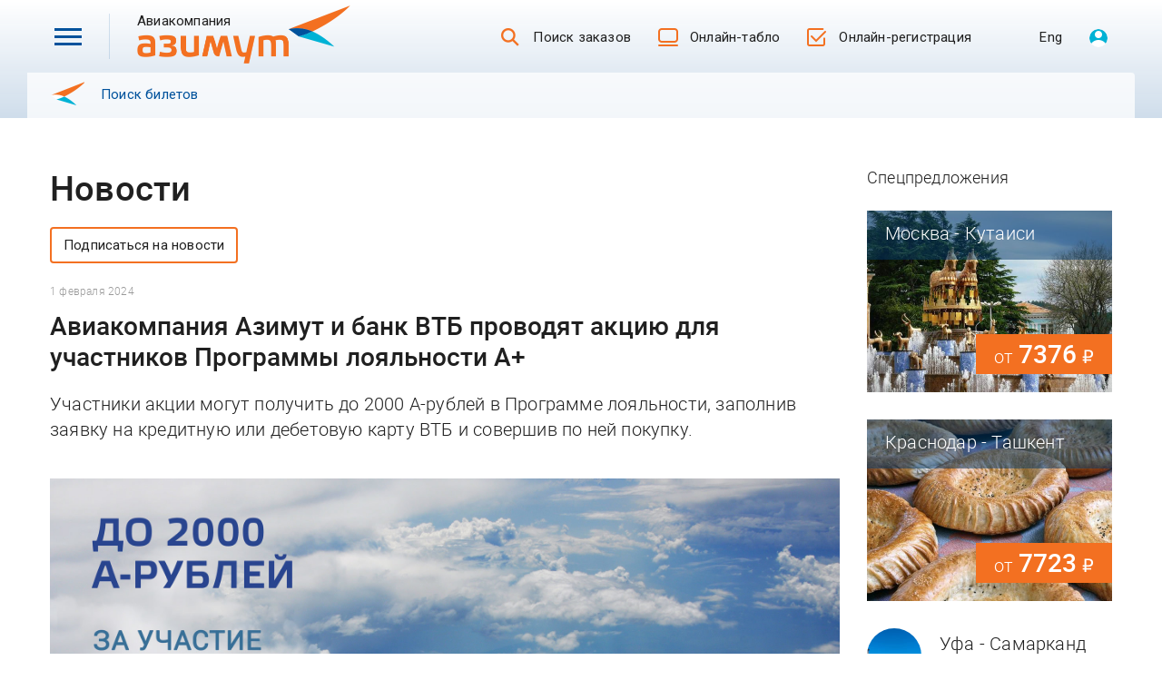

--- FILE ---
content_type: text/html; charset=utf-8
request_url: https://azimuth.ru/ru/news/aviakompaniya-azimut-i-vtb-provodyat-akciyu-dlya-uchastnikov-programmy-loyalnosti-a
body_size: 34252
content:
<!DOCTYPE html><html lang="ru"><head><meta charset="utf-8" /><meta content="IE=edge" http-equiv="X-UA-Compatible" />
<script>window.NREUM||(NREUM={});NREUM.info={"beacon":"bam.nr-data.net","errorBeacon":"bam.nr-data.net","licenseKey":"0bda6fc780","applicationID":"90666794","transactionName":"JQkMR0EOVFtSEUlbUREVTUBbDk8=","queueTime":0,"applicationTime":594,"agent":""}</script>
<script>(window.NREUM||(NREUM={})).init={ajax:{deny_list:["bam.nr-data.net"]},feature_flags:["soft_nav"]};(window.NREUM||(NREUM={})).loader_config={licenseKey:"0bda6fc780",applicationID:"90666794",browserID:"90666808"};;/*! For license information please see nr-loader-rum-1.306.0.min.js.LICENSE.txt */
(()=>{var e,t,r={122:(e,t,r)=>{"use strict";r.d(t,{a:()=>i});var n=r(944);function i(e,t){try{if(!e||"object"!=typeof e)return(0,n.R)(3);if(!t||"object"!=typeof t)return(0,n.R)(4);const r=Object.create(Object.getPrototypeOf(t),Object.getOwnPropertyDescriptors(t)),a=0===Object.keys(r).length?e:r;for(let o in a)if(void 0!==e[o])try{if(null===e[o]){r[o]=null;continue}Array.isArray(e[o])&&Array.isArray(t[o])?r[o]=Array.from(new Set([...e[o],...t[o]])):"object"==typeof e[o]&&"object"==typeof t[o]?r[o]=i(e[o],t[o]):r[o]=e[o]}catch(e){r[o]||(0,n.R)(1,e)}return r}catch(e){(0,n.R)(2,e)}}},154:(e,t,r)=>{"use strict";r.d(t,{OF:()=>c,RI:()=>i,WN:()=>u,bv:()=>a,eN:()=>l,gm:()=>o,mw:()=>s,sb:()=>d});var n=r(863);const i="undefined"!=typeof window&&!!window.document,a="undefined"!=typeof WorkerGlobalScope&&("undefined"!=typeof self&&self instanceof WorkerGlobalScope&&self.navigator instanceof WorkerNavigator||"undefined"!=typeof globalThis&&globalThis instanceof WorkerGlobalScope&&globalThis.navigator instanceof WorkerNavigator),o=i?window:"undefined"!=typeof WorkerGlobalScope&&("undefined"!=typeof self&&self instanceof WorkerGlobalScope&&self||"undefined"!=typeof globalThis&&globalThis instanceof WorkerGlobalScope&&globalThis),s=Boolean("hidden"===o?.document?.visibilityState),c=/iPad|iPhone|iPod/.test(o.navigator?.userAgent),d=c&&"undefined"==typeof SharedWorker,u=((()=>{const e=o.navigator?.userAgent?.match(/Firefox[/\s](\d+\.\d+)/);Array.isArray(e)&&e.length>=2&&e[1]})(),Date.now()-(0,n.t)()),l=()=>"undefined"!=typeof PerformanceNavigationTiming&&o?.performance?.getEntriesByType("navigation")?.[0]?.responseStart},163:(e,t,r)=>{"use strict";r.d(t,{j:()=>E});var n=r(384),i=r(741);var a=r(555);r(860).K7.genericEvents;const o="experimental.resources",s="register",c=e=>{if(!e||"string"!=typeof e)return!1;try{document.createDocumentFragment().querySelector(e)}catch{return!1}return!0};var d=r(614),u=r(944),l=r(122);const f="[data-nr-mask]",g=e=>(0,l.a)(e,(()=>{const e={feature_flags:[],experimental:{allow_registered_children:!1,resources:!1},mask_selector:"*",block_selector:"[data-nr-block]",mask_input_options:{color:!1,date:!1,"datetime-local":!1,email:!1,month:!1,number:!1,range:!1,search:!1,tel:!1,text:!1,time:!1,url:!1,week:!1,textarea:!1,select:!1,password:!0}};return{ajax:{deny_list:void 0,block_internal:!0,enabled:!0,autoStart:!0},api:{get allow_registered_children(){return e.feature_flags.includes(s)||e.experimental.allow_registered_children},set allow_registered_children(t){e.experimental.allow_registered_children=t},duplicate_registered_data:!1},browser_consent_mode:{enabled:!1},distributed_tracing:{enabled:void 0,exclude_newrelic_header:void 0,cors_use_newrelic_header:void 0,cors_use_tracecontext_headers:void 0,allowed_origins:void 0},get feature_flags(){return e.feature_flags},set feature_flags(t){e.feature_flags=t},generic_events:{enabled:!0,autoStart:!0},harvest:{interval:30},jserrors:{enabled:!0,autoStart:!0},logging:{enabled:!0,autoStart:!0},metrics:{enabled:!0,autoStart:!0},obfuscate:void 0,page_action:{enabled:!0},page_view_event:{enabled:!0,autoStart:!0},page_view_timing:{enabled:!0,autoStart:!0},performance:{capture_marks:!1,capture_measures:!1,capture_detail:!0,resources:{get enabled(){return e.feature_flags.includes(o)||e.experimental.resources},set enabled(t){e.experimental.resources=t},asset_types:[],first_party_domains:[],ignore_newrelic:!0}},privacy:{cookies_enabled:!0},proxy:{assets:void 0,beacon:void 0},session:{expiresMs:d.wk,inactiveMs:d.BB},session_replay:{autoStart:!0,enabled:!1,preload:!1,sampling_rate:10,error_sampling_rate:100,collect_fonts:!1,inline_images:!1,fix_stylesheets:!0,mask_all_inputs:!0,get mask_text_selector(){return e.mask_selector},set mask_text_selector(t){c(t)?e.mask_selector="".concat(t,",").concat(f):""===t||null===t?e.mask_selector=f:(0,u.R)(5,t)},get block_class(){return"nr-block"},get ignore_class(){return"nr-ignore"},get mask_text_class(){return"nr-mask"},get block_selector(){return e.block_selector},set block_selector(t){c(t)?e.block_selector+=",".concat(t):""!==t&&(0,u.R)(6,t)},get mask_input_options(){return e.mask_input_options},set mask_input_options(t){t&&"object"==typeof t?e.mask_input_options={...t,password:!0}:(0,u.R)(7,t)}},session_trace:{enabled:!0,autoStart:!0},soft_navigations:{enabled:!0,autoStart:!0},spa:{enabled:!0,autoStart:!0},ssl:void 0,user_actions:{enabled:!0,elementAttributes:["id","className","tagName","type"]}}})());var p=r(154),m=r(324);let h=0;const v={buildEnv:m.F3,distMethod:m.Xs,version:m.xv,originTime:p.WN},b={consented:!1},y={appMetadata:{},get consented(){return this.session?.state?.consent||b.consented},set consented(e){b.consented=e},customTransaction:void 0,denyList:void 0,disabled:!1,harvester:void 0,isolatedBacklog:!1,isRecording:!1,loaderType:void 0,maxBytes:3e4,obfuscator:void 0,onerror:void 0,ptid:void 0,releaseIds:{},session:void 0,timeKeeper:void 0,registeredEntities:[],jsAttributesMetadata:{bytes:0},get harvestCount(){return++h}},_=e=>{const t=(0,l.a)(e,y),r=Object.keys(v).reduce((e,t)=>(e[t]={value:v[t],writable:!1,configurable:!0,enumerable:!0},e),{});return Object.defineProperties(t,r)};var w=r(701);const x=e=>{const t=e.startsWith("http");e+="/",r.p=t?e:"https://"+e};var S=r(836),k=r(241);const R={accountID:void 0,trustKey:void 0,agentID:void 0,licenseKey:void 0,applicationID:void 0,xpid:void 0},A=e=>(0,l.a)(e,R),T=new Set;function E(e,t={},r,o){let{init:s,info:c,loader_config:d,runtime:u={},exposed:l=!0}=t;if(!c){const e=(0,n.pV)();s=e.init,c=e.info,d=e.loader_config}e.init=g(s||{}),e.loader_config=A(d||{}),c.jsAttributes??={},p.bv&&(c.jsAttributes.isWorker=!0),e.info=(0,a.D)(c);const f=e.init,m=[c.beacon,c.errorBeacon];T.has(e.agentIdentifier)||(f.proxy.assets&&(x(f.proxy.assets),m.push(f.proxy.assets)),f.proxy.beacon&&m.push(f.proxy.beacon),e.beacons=[...m],function(e){const t=(0,n.pV)();Object.getOwnPropertyNames(i.W.prototype).forEach(r=>{const n=i.W.prototype[r];if("function"!=typeof n||"constructor"===n)return;let a=t[r];e[r]&&!1!==e.exposed&&"micro-agent"!==e.runtime?.loaderType&&(t[r]=(...t)=>{const n=e[r](...t);return a?a(...t):n})})}(e),(0,n.US)("activatedFeatures",w.B),e.runSoftNavOverSpa&&=!0===f.soft_navigations.enabled&&f.feature_flags.includes("soft_nav")),u.denyList=[...f.ajax.deny_list||[],...f.ajax.block_internal?m:[]],u.ptid=e.agentIdentifier,u.loaderType=r,e.runtime=_(u),T.has(e.agentIdentifier)||(e.ee=S.ee.get(e.agentIdentifier),e.exposed=l,(0,k.W)({agentIdentifier:e.agentIdentifier,drained:!!w.B?.[e.agentIdentifier],type:"lifecycle",name:"initialize",feature:void 0,data:e.config})),T.add(e.agentIdentifier)}},234:(e,t,r)=>{"use strict";r.d(t,{W:()=>a});var n=r(836),i=r(687);class a{constructor(e,t){this.agentIdentifier=e,this.ee=n.ee.get(e),this.featureName=t,this.blocked=!1}deregisterDrain(){(0,i.x3)(this.agentIdentifier,this.featureName)}}},241:(e,t,r)=>{"use strict";r.d(t,{W:()=>a});var n=r(154);const i="newrelic";function a(e={}){try{n.gm.dispatchEvent(new CustomEvent(i,{detail:e}))}catch(e){}}},261:(e,t,r)=>{"use strict";r.d(t,{$9:()=>d,BL:()=>s,CH:()=>g,Dl:()=>_,Fw:()=>y,PA:()=>h,Pl:()=>n,Pv:()=>k,Tb:()=>l,U2:()=>a,V1:()=>S,Wb:()=>x,bt:()=>b,cD:()=>v,d3:()=>w,dT:()=>c,eY:()=>p,fF:()=>f,hG:()=>i,k6:()=>o,nb:()=>m,o5:()=>u});const n="api-",i="addPageAction",a="addToTrace",o="addRelease",s="finished",c="interaction",d="log",u="noticeError",l="pauseReplay",f="recordCustomEvent",g="recordReplay",p="register",m="setApplicationVersion",h="setCurrentRouteName",v="setCustomAttribute",b="setErrorHandler",y="setPageViewName",_="setUserId",w="start",x="wrapLogger",S="measure",k="consent"},289:(e,t,r)=>{"use strict";r.d(t,{GG:()=>o,Qr:()=>c,sB:()=>s});var n=r(878),i=r(389);function a(){return"undefined"==typeof document||"complete"===document.readyState}function o(e,t){if(a())return e();const r=(0,i.J)(e),o=setInterval(()=>{a()&&(clearInterval(o),r())},500);(0,n.sp)("load",r,t)}function s(e){if(a())return e();(0,n.DD)("DOMContentLoaded",e)}function c(e){if(a())return e();(0,n.sp)("popstate",e)}},324:(e,t,r)=>{"use strict";r.d(t,{F3:()=>i,Xs:()=>a,xv:()=>n});const n="1.306.0",i="PROD",a="CDN"},374:(e,t,r)=>{r.nc=(()=>{try{return document?.currentScript?.nonce}catch(e){}return""})()},384:(e,t,r)=>{"use strict";r.d(t,{NT:()=>o,US:()=>u,Zm:()=>s,bQ:()=>d,dV:()=>c,pV:()=>l});var n=r(154),i=r(863),a=r(910);const o={beacon:"bam.nr-data.net",errorBeacon:"bam.nr-data.net"};function s(){return n.gm.NREUM||(n.gm.NREUM={}),void 0===n.gm.newrelic&&(n.gm.newrelic=n.gm.NREUM),n.gm.NREUM}function c(){let e=s();return e.o||(e.o={ST:n.gm.setTimeout,SI:n.gm.setImmediate||n.gm.setInterval,CT:n.gm.clearTimeout,XHR:n.gm.XMLHttpRequest,REQ:n.gm.Request,EV:n.gm.Event,PR:n.gm.Promise,MO:n.gm.MutationObserver,FETCH:n.gm.fetch,WS:n.gm.WebSocket},(0,a.i)(...Object.values(e.o))),e}function d(e,t){let r=s();r.initializedAgents??={},t.initializedAt={ms:(0,i.t)(),date:new Date},r.initializedAgents[e]=t}function u(e,t){s()[e]=t}function l(){return function(){let e=s();const t=e.info||{};e.info={beacon:o.beacon,errorBeacon:o.errorBeacon,...t}}(),function(){let e=s();const t=e.init||{};e.init={...t}}(),c(),function(){let e=s();const t=e.loader_config||{};e.loader_config={...t}}(),s()}},389:(e,t,r)=>{"use strict";function n(e,t=500,r={}){const n=r?.leading||!1;let i;return(...r)=>{n&&void 0===i&&(e.apply(this,r),i=setTimeout(()=>{i=clearTimeout(i)},t)),n||(clearTimeout(i),i=setTimeout(()=>{e.apply(this,r)},t))}}function i(e){let t=!1;return(...r)=>{t||(t=!0,e.apply(this,r))}}r.d(t,{J:()=>i,s:()=>n})},555:(e,t,r)=>{"use strict";r.d(t,{D:()=>s,f:()=>o});var n=r(384),i=r(122);const a={beacon:n.NT.beacon,errorBeacon:n.NT.errorBeacon,licenseKey:void 0,applicationID:void 0,sa:void 0,queueTime:void 0,applicationTime:void 0,ttGuid:void 0,user:void 0,account:void 0,product:void 0,extra:void 0,jsAttributes:{},userAttributes:void 0,atts:void 0,transactionName:void 0,tNamePlain:void 0};function o(e){try{return!!e.licenseKey&&!!e.errorBeacon&&!!e.applicationID}catch(e){return!1}}const s=e=>(0,i.a)(e,a)},566:(e,t,r)=>{"use strict";r.d(t,{LA:()=>s,bz:()=>o});var n=r(154);const i="xxxxxxxx-xxxx-4xxx-yxxx-xxxxxxxxxxxx";function a(e,t){return e?15&e[t]:16*Math.random()|0}function o(){const e=n.gm?.crypto||n.gm?.msCrypto;let t,r=0;return e&&e.getRandomValues&&(t=e.getRandomValues(new Uint8Array(30))),i.split("").map(e=>"x"===e?a(t,r++).toString(16):"y"===e?(3&a()|8).toString(16):e).join("")}function s(e){const t=n.gm?.crypto||n.gm?.msCrypto;let r,i=0;t&&t.getRandomValues&&(r=t.getRandomValues(new Uint8Array(e)));const o=[];for(var s=0;s<e;s++)o.push(a(r,i++).toString(16));return o.join("")}},606:(e,t,r)=>{"use strict";r.d(t,{i:()=>a});var n=r(908);a.on=o;var i=a.handlers={};function a(e,t,r,a){o(a||n.d,i,e,t,r)}function o(e,t,r,i,a){a||(a="feature"),e||(e=n.d);var o=t[a]=t[a]||{};(o[r]=o[r]||[]).push([e,i])}},607:(e,t,r)=>{"use strict";r.d(t,{W:()=>n});const n=(0,r(566).bz)()},614:(e,t,r)=>{"use strict";r.d(t,{BB:()=>o,H3:()=>n,g:()=>d,iL:()=>c,tS:()=>s,uh:()=>i,wk:()=>a});const n="NRBA",i="SESSION",a=144e5,o=18e5,s={STARTED:"session-started",PAUSE:"session-pause",RESET:"session-reset",RESUME:"session-resume",UPDATE:"session-update"},c={SAME_TAB:"same-tab",CROSS_TAB:"cross-tab"},d={OFF:0,FULL:1,ERROR:2}},630:(e,t,r)=>{"use strict";r.d(t,{T:()=>n});const n=r(860).K7.pageViewEvent},646:(e,t,r)=>{"use strict";r.d(t,{y:()=>n});class n{constructor(e){this.contextId=e}}},687:(e,t,r)=>{"use strict";r.d(t,{Ak:()=>d,Ze:()=>f,x3:()=>u});var n=r(241),i=r(836),a=r(606),o=r(860),s=r(646);const c={};function d(e,t){const r={staged:!1,priority:o.P3[t]||0};l(e),c[e].get(t)||c[e].set(t,r)}function u(e,t){e&&c[e]&&(c[e].get(t)&&c[e].delete(t),p(e,t,!1),c[e].size&&g(e))}function l(e){if(!e)throw new Error("agentIdentifier required");c[e]||(c[e]=new Map)}function f(e="",t="feature",r=!1){if(l(e),!e||!c[e].get(t)||r)return p(e,t);c[e].get(t).staged=!0,g(e)}function g(e){const t=Array.from(c[e]);t.every(([e,t])=>t.staged)&&(t.sort((e,t)=>e[1].priority-t[1].priority),t.forEach(([t])=>{c[e].delete(t),p(e,t)}))}function p(e,t,r=!0){const o=e?i.ee.get(e):i.ee,c=a.i.handlers;if(!o.aborted&&o.backlog&&c){if((0,n.W)({agentIdentifier:e,type:"lifecycle",name:"drain",feature:t}),r){const e=o.backlog[t],r=c[t];if(r){for(let t=0;e&&t<e.length;++t)m(e[t],r);Object.entries(r).forEach(([e,t])=>{Object.values(t||{}).forEach(t=>{t[0]?.on&&t[0]?.context()instanceof s.y&&t[0].on(e,t[1])})})}}o.isolatedBacklog||delete c[t],o.backlog[t]=null,o.emit("drain-"+t,[])}}function m(e,t){var r=e[1];Object.values(t[r]||{}).forEach(t=>{var r=e[0];if(t[0]===r){var n=t[1],i=e[3],a=e[2];n.apply(i,a)}})}},699:(e,t,r)=>{"use strict";r.d(t,{It:()=>a,KC:()=>s,No:()=>i,qh:()=>o});var n=r(860);const i=16e3,a=1e6,o="SESSION_ERROR",s={[n.K7.logging]:!0,[n.K7.genericEvents]:!1,[n.K7.jserrors]:!1,[n.K7.ajax]:!1}},701:(e,t,r)=>{"use strict";r.d(t,{B:()=>a,t:()=>o});var n=r(241);const i=new Set,a={};function o(e,t){const r=t.agentIdentifier;a[r]??={},e&&"object"==typeof e&&(i.has(r)||(t.ee.emit("rumresp",[e]),a[r]=e,i.add(r),(0,n.W)({agentIdentifier:r,loaded:!0,drained:!0,type:"lifecycle",name:"load",feature:void 0,data:e})))}},741:(e,t,r)=>{"use strict";r.d(t,{W:()=>a});var n=r(944),i=r(261);class a{#e(e,...t){if(this[e]!==a.prototype[e])return this[e](...t);(0,n.R)(35,e)}addPageAction(e,t){return this.#e(i.hG,e,t)}register(e){return this.#e(i.eY,e)}recordCustomEvent(e,t){return this.#e(i.fF,e,t)}setPageViewName(e,t){return this.#e(i.Fw,e,t)}setCustomAttribute(e,t,r){return this.#e(i.cD,e,t,r)}noticeError(e,t){return this.#e(i.o5,e,t)}setUserId(e){return this.#e(i.Dl,e)}setApplicationVersion(e){return this.#e(i.nb,e)}setErrorHandler(e){return this.#e(i.bt,e)}addRelease(e,t){return this.#e(i.k6,e,t)}log(e,t){return this.#e(i.$9,e,t)}start(){return this.#e(i.d3)}finished(e){return this.#e(i.BL,e)}recordReplay(){return this.#e(i.CH)}pauseReplay(){return this.#e(i.Tb)}addToTrace(e){return this.#e(i.U2,e)}setCurrentRouteName(e){return this.#e(i.PA,e)}interaction(e){return this.#e(i.dT,e)}wrapLogger(e,t,r){return this.#e(i.Wb,e,t,r)}measure(e,t){return this.#e(i.V1,e,t)}consent(e){return this.#e(i.Pv,e)}}},782:(e,t,r)=>{"use strict";r.d(t,{T:()=>n});const n=r(860).K7.pageViewTiming},836:(e,t,r)=>{"use strict";r.d(t,{P:()=>s,ee:()=>c});var n=r(384),i=r(990),a=r(646),o=r(607);const s="nr@context:".concat(o.W),c=function e(t,r){var n={},o={},u={},l=!1;try{l=16===r.length&&d.initializedAgents?.[r]?.runtime.isolatedBacklog}catch(e){}var f={on:p,addEventListener:p,removeEventListener:function(e,t){var r=n[e];if(!r)return;for(var i=0;i<r.length;i++)r[i]===t&&r.splice(i,1)},emit:function(e,r,n,i,a){!1!==a&&(a=!0);if(c.aborted&&!i)return;t&&a&&t.emit(e,r,n);var s=g(n);m(e).forEach(e=>{e.apply(s,r)});var d=v()[o[e]];d&&d.push([f,e,r,s]);return s},get:h,listeners:m,context:g,buffer:function(e,t){const r=v();if(t=t||"feature",f.aborted)return;Object.entries(e||{}).forEach(([e,n])=>{o[n]=t,t in r||(r[t]=[])})},abort:function(){f._aborted=!0,Object.keys(f.backlog).forEach(e=>{delete f.backlog[e]})},isBuffering:function(e){return!!v()[o[e]]},debugId:r,backlog:l?{}:t&&"object"==typeof t.backlog?t.backlog:{},isolatedBacklog:l};return Object.defineProperty(f,"aborted",{get:()=>{let e=f._aborted||!1;return e||(t&&(e=t.aborted),e)}}),f;function g(e){return e&&e instanceof a.y?e:e?(0,i.I)(e,s,()=>new a.y(s)):new a.y(s)}function p(e,t){n[e]=m(e).concat(t)}function m(e){return n[e]||[]}function h(t){return u[t]=u[t]||e(f,t)}function v(){return f.backlog}}(void 0,"globalEE"),d=(0,n.Zm)();d.ee||(d.ee=c)},843:(e,t,r)=>{"use strict";r.d(t,{G:()=>a,u:()=>i});var n=r(878);function i(e,t=!1,r,i){(0,n.DD)("visibilitychange",function(){if(t)return void("hidden"===document.visibilityState&&e());e(document.visibilityState)},r,i)}function a(e,t,r){(0,n.sp)("pagehide",e,t,r)}},860:(e,t,r)=>{"use strict";r.d(t,{$J:()=>u,K7:()=>c,P3:()=>d,XX:()=>i,Yy:()=>s,df:()=>a,qY:()=>n,v4:()=>o});const n="events",i="jserrors",a="browser/blobs",o="rum",s="browser/logs",c={ajax:"ajax",genericEvents:"generic_events",jserrors:i,logging:"logging",metrics:"metrics",pageAction:"page_action",pageViewEvent:"page_view_event",pageViewTiming:"page_view_timing",sessionReplay:"session_replay",sessionTrace:"session_trace",softNav:"soft_navigations",spa:"spa"},d={[c.pageViewEvent]:1,[c.pageViewTiming]:2,[c.metrics]:3,[c.jserrors]:4,[c.spa]:5,[c.ajax]:6,[c.sessionTrace]:7,[c.softNav]:8,[c.sessionReplay]:9,[c.logging]:10,[c.genericEvents]:11},u={[c.pageViewEvent]:o,[c.pageViewTiming]:n,[c.ajax]:n,[c.spa]:n,[c.softNav]:n,[c.metrics]:i,[c.jserrors]:i,[c.sessionTrace]:a,[c.sessionReplay]:a,[c.logging]:s,[c.genericEvents]:"ins"}},863:(e,t,r)=>{"use strict";function n(){return Math.floor(performance.now())}r.d(t,{t:()=>n})},878:(e,t,r)=>{"use strict";function n(e,t){return{capture:e,passive:!1,signal:t}}function i(e,t,r=!1,i){window.addEventListener(e,t,n(r,i))}function a(e,t,r=!1,i){document.addEventListener(e,t,n(r,i))}r.d(t,{DD:()=>a,jT:()=>n,sp:()=>i})},908:(e,t,r)=>{"use strict";r.d(t,{d:()=>n,p:()=>i});var n=r(836).ee.get("handle");function i(e,t,r,i,a){a?(a.buffer([e],i),a.emit(e,t,r)):(n.buffer([e],i),n.emit(e,t,r))}},910:(e,t,r)=>{"use strict";r.d(t,{i:()=>a});var n=r(944);const i=new Map;function a(...e){return e.every(e=>{if(i.has(e))return i.get(e);const t="function"==typeof e?e.toString():"",r=t.includes("[native code]"),a=t.includes("nrWrapper");return r||a||(0,n.R)(64,e?.name||t),i.set(e,r),r})}},944:(e,t,r)=>{"use strict";r.d(t,{R:()=>i});var n=r(241);function i(e,t){"function"==typeof console.debug&&(console.debug("New Relic Warning: https://github.com/newrelic/newrelic-browser-agent/blob/main/docs/warning-codes.md#".concat(e),t),(0,n.W)({agentIdentifier:null,drained:null,type:"data",name:"warn",feature:"warn",data:{code:e,secondary:t}}))}},969:(e,t,r)=>{"use strict";r.d(t,{TZ:()=>n,XG:()=>s,rs:()=>i,xV:()=>o,z_:()=>a});const n=r(860).K7.metrics,i="sm",a="cm",o="storeSupportabilityMetrics",s="storeEventMetrics"},990:(e,t,r)=>{"use strict";r.d(t,{I:()=>i});var n=Object.prototype.hasOwnProperty;function i(e,t,r){if(n.call(e,t))return e[t];var i=r();if(Object.defineProperty&&Object.keys)try{return Object.defineProperty(e,t,{value:i,writable:!0,enumerable:!1}),i}catch(e){}return e[t]=i,i}}},n={};function i(e){var t=n[e];if(void 0!==t)return t.exports;var a=n[e]={exports:{}};return r[e](a,a.exports,i),a.exports}i.m=r,i.d=(e,t)=>{for(var r in t)i.o(t,r)&&!i.o(e,r)&&Object.defineProperty(e,r,{enumerable:!0,get:t[r]})},i.f={},i.e=e=>Promise.all(Object.keys(i.f).reduce((t,r)=>(i.f[r](e,t),t),[])),i.u=e=>"nr-rum-1.306.0.min.js",i.o=(e,t)=>Object.prototype.hasOwnProperty.call(e,t),e={},t="NRBA-1.306.0.PROD:",i.l=(r,n,a,o)=>{if(e[r])e[r].push(n);else{var s,c;if(void 0!==a)for(var d=document.getElementsByTagName("script"),u=0;u<d.length;u++){var l=d[u];if(l.getAttribute("src")==r||l.getAttribute("data-webpack")==t+a){s=l;break}}if(!s){c=!0;var f={296:"sha512-XHJAyYwsxAD4jnOFenBf2aq49/pv28jKOJKs7YGQhagYYI2Zk8nHflZPdd7WiilkmEkgIZQEFX4f1AJMoyzKwA=="};(s=document.createElement("script")).charset="utf-8",i.nc&&s.setAttribute("nonce",i.nc),s.setAttribute("data-webpack",t+a),s.src=r,0!==s.src.indexOf(window.location.origin+"/")&&(s.crossOrigin="anonymous"),f[o]&&(s.integrity=f[o])}e[r]=[n];var g=(t,n)=>{s.onerror=s.onload=null,clearTimeout(p);var i=e[r];if(delete e[r],s.parentNode&&s.parentNode.removeChild(s),i&&i.forEach(e=>e(n)),t)return t(n)},p=setTimeout(g.bind(null,void 0,{type:"timeout",target:s}),12e4);s.onerror=g.bind(null,s.onerror),s.onload=g.bind(null,s.onload),c&&document.head.appendChild(s)}},i.r=e=>{"undefined"!=typeof Symbol&&Symbol.toStringTag&&Object.defineProperty(e,Symbol.toStringTag,{value:"Module"}),Object.defineProperty(e,"__esModule",{value:!0})},i.p="https://js-agent.newrelic.com/",(()=>{var e={374:0,840:0};i.f.j=(t,r)=>{var n=i.o(e,t)?e[t]:void 0;if(0!==n)if(n)r.push(n[2]);else{var a=new Promise((r,i)=>n=e[t]=[r,i]);r.push(n[2]=a);var o=i.p+i.u(t),s=new Error;i.l(o,r=>{if(i.o(e,t)&&(0!==(n=e[t])&&(e[t]=void 0),n)){var a=r&&("load"===r.type?"missing":r.type),o=r&&r.target&&r.target.src;s.message="Loading chunk "+t+" failed: ("+a+": "+o+")",s.name="ChunkLoadError",s.type=a,s.request=o,n[1](s)}},"chunk-"+t,t)}};var t=(t,r)=>{var n,a,[o,s,c]=r,d=0;if(o.some(t=>0!==e[t])){for(n in s)i.o(s,n)&&(i.m[n]=s[n]);if(c)c(i)}for(t&&t(r);d<o.length;d++)a=o[d],i.o(e,a)&&e[a]&&e[a][0](),e[a]=0},r=self["webpackChunk:NRBA-1.306.0.PROD"]=self["webpackChunk:NRBA-1.306.0.PROD"]||[];r.forEach(t.bind(null,0)),r.push=t.bind(null,r.push.bind(r))})(),(()=>{"use strict";i(374);var e=i(566),t=i(741);class r extends t.W{agentIdentifier=(0,e.LA)(16)}var n=i(860);const a=Object.values(n.K7);var o=i(163);var s=i(908),c=i(863),d=i(261),u=i(241),l=i(944),f=i(701),g=i(969);function p(e,t,i,a){const o=a||i;!o||o[e]&&o[e]!==r.prototype[e]||(o[e]=function(){(0,s.p)(g.xV,["API/"+e+"/called"],void 0,n.K7.metrics,i.ee),(0,u.W)({agentIdentifier:i.agentIdentifier,drained:!!f.B?.[i.agentIdentifier],type:"data",name:"api",feature:d.Pl+e,data:{}});try{return t.apply(this,arguments)}catch(e){(0,l.R)(23,e)}})}function m(e,t,r,n,i){const a=e.info;null===r?delete a.jsAttributes[t]:a.jsAttributes[t]=r,(i||null===r)&&(0,s.p)(d.Pl+n,[(0,c.t)(),t,r],void 0,"session",e.ee)}var h=i(687),v=i(234),b=i(289),y=i(154),_=i(384);const w=e=>y.RI&&!0===e?.privacy.cookies_enabled;function x(e){return!!(0,_.dV)().o.MO&&w(e)&&!0===e?.session_trace.enabled}var S=i(389),k=i(699);class R extends v.W{constructor(e,t){super(e.agentIdentifier,t),this.agentRef=e,this.abortHandler=void 0,this.featAggregate=void 0,this.loadedSuccessfully=void 0,this.onAggregateImported=new Promise(e=>{this.loadedSuccessfully=e}),this.deferred=Promise.resolve(),!1===e.init[this.featureName].autoStart?this.deferred=new Promise((t,r)=>{this.ee.on("manual-start-all",(0,S.J)(()=>{(0,h.Ak)(e.agentIdentifier,this.featureName),t()}))}):(0,h.Ak)(e.agentIdentifier,t)}importAggregator(e,t,r={}){if(this.featAggregate)return;const n=async()=>{let n;await this.deferred;try{if(w(e.init)){const{setupAgentSession:t}=await i.e(296).then(i.bind(i,305));n=t(e)}}catch(e){(0,l.R)(20,e),this.ee.emit("internal-error",[e]),(0,s.p)(k.qh,[e],void 0,this.featureName,this.ee)}try{if(!this.#t(this.featureName,n,e.init))return(0,h.Ze)(this.agentIdentifier,this.featureName),void this.loadedSuccessfully(!1);const{Aggregate:i}=await t();this.featAggregate=new i(e,r),e.runtime.harvester.initializedAggregates.push(this.featAggregate),this.loadedSuccessfully(!0)}catch(e){(0,l.R)(34,e),this.abortHandler?.(),(0,h.Ze)(this.agentIdentifier,this.featureName,!0),this.loadedSuccessfully(!1),this.ee&&this.ee.abort()}};y.RI?(0,b.GG)(()=>n(),!0):n()}#t(e,t,r){if(this.blocked)return!1;switch(e){case n.K7.sessionReplay:return x(r)&&!!t;case n.K7.sessionTrace:return!!t;default:return!0}}}var A=i(630),T=i(614);class E extends R{static featureName=A.T;constructor(e){var t;super(e,A.T),this.setupInspectionEvents(e.agentIdentifier),t=e,p(d.Fw,function(e,r){"string"==typeof e&&("/"!==e.charAt(0)&&(e="/"+e),t.runtime.customTransaction=(r||"http://custom.transaction")+e,(0,s.p)(d.Pl+d.Fw,[(0,c.t)()],void 0,void 0,t.ee))},t),this.importAggregator(e,()=>i.e(296).then(i.bind(i,943)))}setupInspectionEvents(e){const t=(t,r)=>{t&&(0,u.W)({agentIdentifier:e,timeStamp:t.timeStamp,loaded:"complete"===t.target.readyState,type:"window",name:r,data:t.target.location+""})};(0,b.sB)(e=>{t(e,"DOMContentLoaded")}),(0,b.GG)(e=>{t(e,"load")}),(0,b.Qr)(e=>{t(e,"navigate")}),this.ee.on(T.tS.UPDATE,(t,r)=>{(0,u.W)({agentIdentifier:e,type:"lifecycle",name:"session",data:r})})}}var N=i(843),I=i(782);class j extends R{static featureName=I.T;constructor(e){super(e,I.T),y.RI&&((0,N.u)(()=>(0,s.p)("docHidden",[(0,c.t)()],void 0,I.T,this.ee),!0),(0,N.G)(()=>(0,s.p)("winPagehide",[(0,c.t)()],void 0,I.T,this.ee)),this.importAggregator(e,()=>i.e(296).then(i.bind(i,117))))}}class P extends R{static featureName=g.TZ;constructor(e){super(e,g.TZ),y.RI&&document.addEventListener("securitypolicyviolation",e=>{(0,s.p)(g.xV,["Generic/CSPViolation/Detected"],void 0,this.featureName,this.ee)}),this.importAggregator(e,()=>i.e(296).then(i.bind(i,623)))}}new class extends r{constructor(e){var t;(super(),y.gm)?(this.features={},(0,_.bQ)(this.agentIdentifier,this),this.desiredFeatures=new Set(e.features||[]),this.desiredFeatures.add(E),this.runSoftNavOverSpa=[...this.desiredFeatures].some(e=>e.featureName===n.K7.softNav),(0,o.j)(this,e,e.loaderType||"agent"),t=this,p(d.cD,function(e,r,n=!1){if("string"==typeof e){if(["string","number","boolean"].includes(typeof r)||null===r)return m(t,e,r,d.cD,n);(0,l.R)(40,typeof r)}else(0,l.R)(39,typeof e)},t),function(e){p(d.Dl,function(t){if("string"==typeof t||null===t)return m(e,"enduser.id",t,d.Dl,!0);(0,l.R)(41,typeof t)},e)}(this),function(e){p(d.nb,function(t){if("string"==typeof t||null===t)return m(e,"application.version",t,d.nb,!1);(0,l.R)(42,typeof t)},e)}(this),function(e){p(d.d3,function(){e.ee.emit("manual-start-all")},e)}(this),function(e){p(d.Pv,function(t=!0){if("boolean"==typeof t){if((0,s.p)(d.Pl+d.Pv,[t],void 0,"session",e.ee),e.runtime.consented=t,t){const t=e.features.page_view_event;t.onAggregateImported.then(e=>{const r=t.featAggregate;e&&!r.sentRum&&r.sendRum()})}}else(0,l.R)(65,typeof t)},e)}(this),this.run()):(0,l.R)(21)}get config(){return{info:this.info,init:this.init,loader_config:this.loader_config,runtime:this.runtime}}get api(){return this}run(){try{const e=function(e){const t={};return a.forEach(r=>{t[r]=!!e[r]?.enabled}),t}(this.init),t=[...this.desiredFeatures];t.sort((e,t)=>n.P3[e.featureName]-n.P3[t.featureName]),t.forEach(t=>{if(!e[t.featureName]&&t.featureName!==n.K7.pageViewEvent)return;if(this.runSoftNavOverSpa&&t.featureName===n.K7.spa)return;if(!this.runSoftNavOverSpa&&t.featureName===n.K7.softNav)return;const r=function(e){switch(e){case n.K7.ajax:return[n.K7.jserrors];case n.K7.sessionTrace:return[n.K7.ajax,n.K7.pageViewEvent];case n.K7.sessionReplay:return[n.K7.sessionTrace];case n.K7.pageViewTiming:return[n.K7.pageViewEvent];default:return[]}}(t.featureName).filter(e=>!(e in this.features));r.length>0&&(0,l.R)(36,{targetFeature:t.featureName,missingDependencies:r}),this.features[t.featureName]=new t(this)})}catch(e){(0,l.R)(22,e);for(const e in this.features)this.features[e].abortHandler?.();const t=(0,_.Zm)();delete t.initializedAgents[this.agentIdentifier]?.features,delete this.sharedAggregator;return t.ee.get(this.agentIdentifier).abort(),!1}}}({features:[E,j,P],loaderType:"lite"})})()})();</script><meta content="telephone=no" name="format-detection" /><meta content="width=device-width, initial-scale=1.0, maximum-scale=1.0, user-scalable=no" name="viewport" /><title>Авиакомпания Азимут и банк ВТБ проводят акцию для участников Программы лояльности А+</title>
<meta property="og:title" content="Авиакомпания Азимут и банк ВТБ проводят акцию для участников Программы лояльности А+">
<meta property="og:type" content="website">
<meta property="og:image" content="/uploads/news/photo/1030/thumb_pic231206.002.JPG"><meta name="csrf-param" content="authenticity_token" />
<meta name="csrf-token" content="Z0VGlSl1eSQ7z5mDzIM7gCxw81DwA8v6pBrMcX5Uh4Z5JXdyX4BOsS3f7QN4zwALJsPE+7FLGb+NCcDXGc+P9g==" /><link rel="stylesheet" media="all" href="/assets/application-e07c834e688216000a36a69890530840549c7219be56038d88d87b073b7371f0.css" data-turbolinks-track="reload" /><script src="/assets/application-34c36acfdef7a9535d24494be26503a7af8b1de25a482ee4994aa48529ecdf47.js" data-turbolinks-track="reload"></script><link href="https://azimuth.ru/assets/favicon-b34577779973d353b70e5bb6a5fd1196a2245f06f06cca3732e23fe04bac3c41.png" rel="icon" /><script>window.current_locale = "ru";</script><script>function onloadCaptchaFunction() {
  setTimeout(function() {
     if (window.smartCaptcha && $('#captcha-container').length > 0) {
      $('.smart-captcha').each(function(i, v) {
        console.log('Enabling captcha');
        var widgetId = window.smartCaptcha.render(v, {
          sitekey: "ysc1_x5TLCuPmm54y2l0HiEj46zAfikwQqFww8xLbMeZD3e4ed191",
          invisible: true,
          hideShield: true
        })
        // $(v).data('widget-id', widgetId);
        window.smartCaptcha.execute(widgetId);
        $(v).closest('form').on('change', function() { window.smartCaptcha.execute(widgetId)})
      })
    }
  }, 1000)
}</script><!-- Yandex.Metrika counter -->
<!-- <noscript><div><img src="https://mc.yandex.ru/watch/45645816" style="position:absolute; left:-9999px;" alt="" /></div></noscript> -->
<!-- /Yandex.Metrika counter -->



<!-- Global site tag (gtag.js) - Google Analytics -->
<!-- <script async src="https://www.googletagmanager.com/gtag/js?id=UA-132209096-1"></script> -->


<script>

function myScripts() {

  (function(m,e,t,r,i,k,a){m[i]=m[i]||function(){(m[i].a=m[i].a||[]).push(arguments)};
   m[i].l=1*new Date();k=e.createElement(t),a=e.getElementsByTagName(t)[0],k.async=1,k.src=r,a.parentNode.insertBefore(k,a)})
   (window, document, "script", "https://mc.yandex.ru/metrika/tag.js", "ym");
    ym(45645816, "init", {
        clickmap:true,
        trackLinks:true,
        accurateTrackBounce:true,
        webvisor:true,
        ecommerce:"dataLayer"
    });

  (function(i, s, o, g) { a = s.createElement(o), m = s.getElementsByTagName(o)[0]; a.src = g; m.parentNode.insertBefore(a, m)})(window, document, 'script', '//www.googletagmanager.com/gtag/js?id=UA-132209096-1');

  (function(i, s, o, g) { a = s.createElement(o), m = s.getElementsByTagName(o)[0]; a.async=1; a.src = g; m.parentNode.insertBefore(a, m)})(window, document, 'script', '//cdn.sendpulse.com/js/push/825e281dc324595859deacb3f6b7a5fb_1.js');

  window.dataLayer = window.dataLayer || [];
  function gtag(){dataLayer.push(arguments);}
  gtag('js', new Date());

  gtag('config', 'UA-132209096-1');

  if (false) {(function(w, d, s, h, id) {
     w.roistatProjectId = id; w.roistatHost = h;
     var p = d.location.protocol == "https:" ? "https://" : "http://";
     var u = /^.*roistat_visit=[^;]+(.*)?$/.test(d.cookie) ? "/dist/module.js" : "/api/site/1.0/"+id+"/init";
     var js = d.createElement(s); js.charset="UTF-8"; js.async = 1; js.src = p+h+u; var js2 = d.getElementsByTagName(s)[0]; js2.parentNode.insertBefore(js, js2);
  })(window, document, 'script', 'cloud.roistat.com', 'cf6b1d8a3b0f3d35d4a5fd38f5241eb8');}

}
</script>
<!-- Subscription Form -->
<!-- <style >.sp-force-hide { display: none;}.sp-form[sp-id="114637"] { display: block; background: rgba(227, 227, 227, 1); padding: 40px; width: 540px; max-width: 100%; border-radius: 3px; -moz-border-radius: 3px; -webkit-border-radius: 3px; border-color: #dddddd; border-style: solid; border-width: 1px; font-family: "Segoe UI", Segoe, "Open Sans", sans-serif; background-repeat: no-repeat; background-position: center; background-size: auto;}.sp-form[sp-id="114637"] input[type="checkbox"] { display: inline-block; opacity: 1; visibility: visible;}.sp-form[sp-id="114637"] .sp-form-fields-wrapper { margin: 0 auto; width: 460px;}.sp-form[sp-id="114637"] .sp-form-control { background: #ffffff; border-color: #ffffff; border-style: solid; border-width: 1px; font-size: 15px; padding-left: 8.75px; padding-right: 8.75px; border-radius: 4px; -moz-border-radius: 4px; -webkit-border-radius: 4px; height: 35px; width: 100%;}.sp-form[sp-id="114637"] .sp-field label { color: #ffffff; font-size: 16px; font-style: normal; font-weight: bold;}.sp-form[sp-id="114637"] .sp-button { border-radius: 4px; -moz-border-radius: 4px; -webkit-border-radius: 4px; background-color: #f37021; color: #ffffff; width: 100%; font-weight: 700; font-style: normal; font-family: Arial, "Helvetica Neue", sans-serif; box-shadow: none; -moz-box-shadow: none; -webkit-box-shadow: none;}.sp-form[sp-id="114637"] .sp-button-container { text-align: left;}.sp-popup-outer { background: rgba(0, 0, 0, 0.49);}</style><div class="sp-form-outer sp-popup-outer sp-force-hide" style="background: rgba(0, 0, 0, 0.49);"><div id="sp-form-114637" sp-id="114637" sp-hash="2481f91438c7bbc8fc79c6c942d52b29aed70206c16c0c1aef4ba3922bb8fe97" sp-lang="ru" class="sp-form sp-form-regular sp-form-popup" sp-show-options="%7B%22satellite%22%3Afalse%2C%22maDomain%22%3A%22login.sendpulse.com%22%2C%22formsDomain%22%3A%22forms.sendpulse.com%22%2C%22condition%22%3A%22onButtonClick%22%2C%22scrollTo%22%3A25%2C%22delay%22%3A10%2C%22repeat%22%3A3%2C%22background%22%3A%22rgba(0%2C%200%2C%200%2C%200.49)%22%2C%22position%22%3A%22bottom-center%22%2C%22animation%22%3A%22%22%2C%22hideOnMobile%22%3Afalse%2C%22urlFilter%22%3Afalse%2C%22urlFilterConditions%22%3A%5B%7B%22force%22%3A%22hide%22%2C%22clause%22%3A%22contains%22%2C%22token%22%3A%22%22%7D%5D%2C%22analytics%22%3A%7B%22ga%22%3A%7B%22eventLabel%22%3A%22%D0%A4%D0%BE%D1%80%D0%BC%D0%B0_%D0%BF%D0%BE%D0%B4%D0%BF%D0%B8%D1%81%D0%BA%D0%B8_%D0%9F%D0%BE%D0%B4%D0%BF%D0%B8%D1%81%D1%87%D0%B8%D0%BA%D0%B8_%D1%81_%D1%81%D0%B0%D0%B9%D1%82%D0%B0%22%2C%22send%22%3Afalse%7D%2C%22ym%22%3A%7B%22counterId%22%3Anull%2C%22eventLabel%22%3A%22%D0%A4%D0%BE%D1%80%D0%BC%D0%B0_%D0%BF%D0%BE%D0%B4%D0%BF%D0%B8%D1%81%D0%BA%D0%B8_%D0%9F%D0%BE%D0%B4%D0%BF%D0%B8%D1%81%D1%87%D0%B8%D0%BA%D0%B8_%D1%81_%D1%81%D0%B0%D0%B9%D1%82%D0%B0%22%2C%22targetId%22%3Anull%2C%22send%22%3Afalse%7D%7D%7D"><div class="sp-form-fields-wrapper"><button class="sp-btn-close ">&nbsp;</button><div class="sp-message"><div></div></div> -->


<!-- <form novalidate="" class="sp-element-container ui-sortable ui-droppable sp-lg sp-field-nolabel "><div class="sp-field " sp-id="sp-ac0cbd76-f9a4-4146-bca0-21b6f9855008"><div style="font-family: inherit; line-height: 1.2;"><p style="text-align: center;"><span style="font-size: 24px;">Открытие продаж, новые направления и другие новости</span></p><p style="text-align: center;"><span style="color: #808080; font-size: 16px;">Авиакомпания Азимут на e-mail</span></p></div></div><div class="sp-field " sp-id="sp-1800ef82-cddb-4013-9377-84b53107042b"><label class="sp-control-label"><span >Email</span><strong >*</strong></label><input type="email" sp-type="email" name="sform[email]" class="sp-form-control " placeholder="username@gmail.com" sp-tips="%7B%22required%22%3A%22%D0%9E%D0%B1%D1%8F%D0%B7%D0%B0%D1%82%D0%B5%D0%BB%D1%8C%D0%BD%D0%BE%D0%B5%20%D0%BF%D0%BE%D0%BB%D0%B5%22%2C%22wrong%22%3A%22%D0%9D%D0%B5%D0%B2%D0%B5%D1%80%D0%BD%D1%8B%D0%B9%20email-%D0%B0%D0%B4%D1%80%D0%B5%D1%81%22%7D" required="required"></div><div class="sp-field sp-button-container sp-lg" sp-id="sp-3fdec5dc-67fd-4947-b882-a9880948cd02"><button id="sp-3fdec5dc-67fd-4947-b882-a9880948cd02" class="sp-button">Подписаться </button></div></form> -->

<!-- </div></div></div> -->

<!-- <script type="text/javascript" src="//static-login.sendpulse.com/apps/fc3/build/default-handler.js?1548078928396"></script> -->
<!-- /Subscription Form -->




<script src="/ru/gdpr-code.js?callback=myScripts"></script>




<style>
  .subscription-popup {
    position: fixed;
    background: #00000033;
    z-index: 1000;
    left: 0;
    right: 0;
    bottom: 0;
    top: 0;
    padding: 50px;
  }
  .subscription-popup .container {
    max-width: 400px;
    margin: 40px auto;
    padding: 30px;
    background: white;
    position: relative;
  }

  .subscription-popup .container .close {
    position: absolute;
    top: 0px;
    right: 0px;
    display: inline-block;
    padding: 10px 15px;
    font-size: 25px;
  }

  .subscription-popup .container .close:hover {
    color: silver;
    cursor: pointer;
  }

  .subscription-popup form.formtastic.feedback.exchange {
    margin: 0;
  }
  .subscription-popup form.formtastic.feedback.exchange fieldset input[type=email] {
    width: 100%;
  }
</style>

<script>
  $(function() {
    $('body').on('click', '.btn[sp-show-form]', function() { $('.subscription-popup').show(); })
    $('.subscription-popup').on('click', function(e) {
      if ($(e.target).is('.subscription-popup') || ($(e.target).is('.close'))) {
        $('.subscription-popup').hide();
      }
    })
  })

  function subscribeEmail(form) {
    $(form).closest('.subscription-popup').hide();
    ekEvents.push('subscribe', {
      groups: [3], // указывается id группы в которую собираем подписчиков
      fields: {
        email: $(form).find('[name=email]').val(),
      },
      extraFields: {
        form: 'news',  // если будут еще формы, нужно будет добавить для них значения в Энкод, для сегментирования
        source: 'site'
      }
    })

    return false;
  }

</script>

<script type="text/javascript">
  var script = document.createElement('script');
  script.type = 'text/javascript';
  script.src = '//cdn.enkod.ru/script/enpop.min.js';
  script.async = true;
  var first = document.getElementsByTagName('script')[0];
  first.parentNode.insertBefore(script, first);
  var enKodBox = window.enKodBox = window.enKodBox || {};
  var ekEvents = window.ekEvents || [];
  enKodBox['token'] = 'azimuth'; // системное id проекта в Enkod (у менеджера)
</script>

<div class="subscription-popup" style="display: none">
  <div class="container">
    <form method="POST" action="#" name="subscribtion_form" class="formtastic feedback exchange" onsubmit="return subscribeEmail(this)">
      <h2>Подписаться на новости</h2>
      <p>Открытие продаж, новые направления и другие новости авиакомпании «Азимут»</p>
      <fieldset>
        <ol>
          <li>
            <label>E-mail</label>
            <input type="email" name="email" validator="email" required="1" label="E-mail" placeholder="E-mail">
          </li>
          <li>
            <label style="float: none; width: 100%">
              <input type="checkbox" name="checkox" required="1">
              Я подтверждаю согласие на обработку персональных данных в соответствии с <a href="https://azimuth.ru/ru/about/confidentiality">политикой в отношении персональных данных</a> и на получение рекламно-информационных сообщений и новостей авиакомпании.
            </label>
            <br>&nbsp;<br>
          </li>
        </ol>

        <!-- <input type="hidden" name="charset" value="UTF-8">
        <input type="hidden" name="default_list_id" value="2850">
        <input type="hidden" name="overwrite" value="2">
        <input type="hidden" name="is_v5" value="1"> -->
      </fieldset>
      <div><button class="btn btn-orange">Подписаться</button></div>
    </form>
    <span class="close">&times;<span>
  </div>
</div>
<meta name="yandex-verification" content="2696e86985ceeb2a" />

<style>

.-main-gallery .main-gallery-description h2 {
margin: 0px !important;
text-shadow: 0 0 30px rgba(0,0,0,0.6);
}

.-main-gallery .main-gallery-description p {
background: rgba(0, 55, 105, 0.3);
border-radius: 5px;
-moz-border-radius: 5px;
-webkit-border-radius: 5px;
}

.header-nav-drop .services-list a.booking-hotel {
display:none;
}

.header-nav-drop .services-list a.car-rent {
display:none;
}

.main-nav a.car-rent, .main-order-tab-set a.car-rent span {
display:none;
}

.main-order-tab-set a.car-rent {
display:none;
}

.main-nav a.booking-hotel, .main-order-tab-set a.booking-hotel {
  display: none;
}

.main-order-form-wrap .main-order-tab-body .main-order-tab {
    padding: 20px 30px !important;
}

.main-order-form iframe {width:100% !important}

/*

.header-info-list .link-scoreboard {
display:none;
}

.header-info-list .link-online {
display:none;
}

.main-nav a.booking-hotel, .main-order-tab-set a.booking-hotel span {
display:none;
}

.main-order-tab-set a.booking-hotel {
display:none;
}
*/

/* 25.08.17 */ 
.footer-network {
    float: right;
}

.footer-network li:first-child {
    display: none !important;
}

.main-nav a, .main-order-tab-set a {
width:100% !important;
}

/* 11.09.17 */ 
.offers-wrap .text {
    padding: 10px 20px !important;
    background: rgba(0, 55, 105, 0.5) !important;
   white-space: normal !important;
}

.special-offers-block .offers-col-wrap .col66 .text {
    padding: 24px 30px !important;
    background: none !important;
}

/* 28.09.2017 */
.rules ol {list-style: none;counter-reset: li h3;}
.rules ol>li:before {counter-increment: li;content: counters(li,".",h3) ". ";}

.tableborder {width: 100%;border: none; border-collapse: collapse;}
.tableborder td {padding: 5px; border: 1px solid #ddd;}

.tableborder td[colspan] {
   /* background: #e5edf5 !important;
    font-size: 17px;
    line-height: 28px;
    padding: 9px 6px 9px;
    color: #202020 !important;
    font-weight: 200 !important;
    font-family: "robotolight";
    text-align: left !important;
    border-top: 30px solid white;*/
}

.tableborder tr:nth-child(2) td[colspan] {
    border-top: 1px solid #ddd !important;
}


@media screen and (max-width: 767px) {
.about-gallery .col25 {
    width: inherit !important;
}
}
</style>
<!--custom-html-->
<script>if (window.jivo_destroy) jivo_destroy();</script>
<script src="//code-ya.jivosite.com/widget/CK5HuRMLnq?nocache=1" async data-turbolinks-track="reload"></script><script src="https://smartcaptcha.yandexcloud.net/captcha.js?render=onload&amp;onload=onloadCaptchaFunction"></script></head><body><div id="wrapper"><div class="header"><div class="mb-visible mb-header-panel"><div class="opener-nav"><span></span></div><a class="logo ru" href="/ru">Авиакомпания</a></div><div class="header-holder"><div class="center"><div class="header-top-panel"><div class="header-contact"><div class="tel">8 (863) 226-00-05</div></div><div class="header-user"><div class="header-lang"><a class="lang" href="/en/news/aviakompaniya-azimut-i-vtb-provodyat-akciyu-dlya-uchastnikov-programmy-loyalnosti-a">Eng</a></div><a class="user" href="https://booking.azimuth.ru/auth.php"><div class="ico" style="background-image: url(https://azimuth.ru/assets/bg-user-bf22ade1ffd8ca69ac496ced45f934d40dacb879791568de2eef0c77be0d8c0e.png)"></div></a><a class="enter" href="https://booking.azimuth.ru/auth.php">Личный кабинет</a></div></div><div class="header-block"><div class="header-nav-wrap"><div class="opener-nav mb-hidden"><span></span></div><div class="header-nav-drop"><form action="/ru/search" class="header-search"><input name="query" placeholder="Поиск по сайту" type="text" /><button class="search-btn" type="submit"></button></form><div class="row"><div class="col col33 tb-col100 header-service-col mb-hidden"><h3>Сервисы</h3><ul class="services-list"><li><a class="ticket-search" href="https://booking.azimuth.ru">Поиск билетов</a></li><li><a class="booking-hotel" href="">Бронирование отеля</a></li><li><noindex><a class="car-rent" rel="nofollow noopener noreferrer" target="_blank" href="https://www.rentalcars.com/?affiliateCode=azimuthairlines&amp;preflang=ru&amp;adplat=header">Аренда автомобиля</a></noindex></li><li><a class="searchorder" href="https://booking.azimuth.ru/search/">Поиск заказов</a></li><li><a class="online" href="https://booking.azimuth.ru/checkin/">Онлайн-регистрация</a></li><li><a class="schedule" href="https://booking.azimuth.ru/timetable/">Расписание рейсов</a></li><li><a class="scoreboard" href="/ru/schedule">Онлайн-табло</a></li></ul></div><div class="col col66 tb-col100"><div class="row"><div class="col col25 tb-col33 mb-visible mb-col100 top-menu-item"><h3><a href="/ru">Главная</a></h3></div><div class='col col25 mb-col100 top-menu-item'><h3><a>Спец&shy;предложения</a><span class='opener-accordion mb-visible'></span></h3><ul class='menu-list'><li class='has_submenu'><a href='/ru/special/loyalty/sberzdorovie'>Программа лояльности</a><span class='opener-accordion mb-visible'></span><ul class='menu-list'><li><a href='/ru/special/loyalty'>Условия программы А+</a></li><li><a href='/ru/special/loyalty/sberzdorovie'>Врач в дорогу</a></li></ul></li><li class=''><a href='/ru/special/our-veterans'>Наши ветераны</a><ul class='menu-list'></ul></li><li class=''><a href='/ru/large-family'>Семейные авиаперевозки </a><ul class='menu-list'></ul></li></ul></div><div class='col col25 mb-col100 top-menu-item'><h3><a>Пассажирам</a><span class='opener-accordion mb-visible'></span></h3><ul class='menu-list'><li class=''><a href='/ru/faq'>Часто задаваемые вопросы</a><ul class='menu-list'></ul></li><li class='has_submenu'><a href='/ru/passengers/fares'>Бронирование авиабилетов</a><span class='opener-accordion mb-visible'></span><ul class='menu-list'><li><a href='/ru/passengers/fares'>Тарифы</a></li><li><a href='/ru/passengers/procedure-of-booking'>Правила и условия онлайн бронирования</a></li><li><a href='/ru/passengers/payment-methods'>Способы оплаты</a></li><li><a href='/ru/passengers/exchange-rules'>Правила и условия обмена</a></li><li><a href='/ru/correction'>Изменение данных пассажира</a></li><li><a href='/ru/passengers/refund-rules'>Правила и условия возврата</a></li></ul></li><li class='has_submenu'><a href='/ru/passengers/baggage/baggage-registration'>Багаж</a><span class='opener-accordion mb-visible'></span><ul class='menu-list'><li><a href='/ru/passengers/baggage'>Нормы багажа</a></li><li><a href='/ru/passengers/baggage/excess'>Сверхнормативный багаж</a></li><li><a href='/ru/passengers/baggage/flights-with-pets'>Перевозка животных</a></li><li><a href='/ru/passengers/baggage/li-ion'>Перевозка литий-ионных аккумуляторов</a></li><li><a href='/ru/passengers/baggage/baggage-registration'>Регистрация багажа</a></li></ul></li><li class=''><a href='/ru/passengers/id-documents'>Документы и требования для пассажиров</a><ul class='menu-list'></ul></li><li class='has_submenu'><a href='/ru/passengers/category/pregnant-women-infants'>Категории пассажиров</a><span class='opener-accordion mb-visible'></span><ul class='menu-list'><li><a href='/ru/passengers/category/people-with-limited-possibility'>Пассажиры с ограничениями жизнедеятельности</a></li><li><a href='/ru/passengers/category/pregnant-women-infants'>Беременные женщины и младенцы</a></li></ul></li><li class=''><a href='/ru/passengers/charter'>Чартерные рейсы</a><ul class='menu-list'></ul></li><li class=''><a href='/ru/passengers/vpd'>Оформление авиабилетов по ВПД</a><ul class='menu-list'></ul></li><li class=''><a href='/ru/passengers/comfort'>Класс Комфорт</a><ul class='menu-list'></ul></li><li class=''><a href='/ru/passengers/extension-of-registration'>Продление регистрации</a><ul class='menu-list'></ul></li><li class=''><a href='/ru/passengers/secret-passenger'>Тайный пассажир</a><ul class='menu-list'></ul></li><li class=''><a href='/ru/passengers/rules-of-carriage'>Правила перевозок</a><ul class='menu-list'></ul></li></ul></div><div class='col col25 mb-col100 top-menu-item'><h3><a>Услуги</a><span class='opener-accordion mb-visible'></span></h3><ul class='menu-list'><li class=''><a href='/ru/gift-card'>Подарочный сертификат</a><ul class='menu-list'></ul></li><li class=''><a href='/ru/service/auto-checkin'>Автоматическая онлайн-регистрация</a><ul class='menu-list'></ul></li><li class=''><a href='/ru/service/chartered-flight'>Заказ чартерного рейса</a><ul class='menu-list'></ul></li><li class=''><a href='/ru/service/seat-selection'>Выбор места в самолете</a><ul class='menu-list'></ul></li><li class=''><a href='/ru/service/additional-meals'>Дополнительное питание</a><ul class='menu-list'></ul></li><li class=''><a href='/ru/service/insurance'>Добровольное страхование</a><ul class='menu-list'></ul></li><li class=''><a href='/ru/service/unaccompanied-children'>Несопровождаемые дети</a><ul class='menu-list'></ul></li><li class=''><a href='/ru/service/multimodal-routes'>Мультимодальные маршруты</a><ul class='menu-list'></ul></li><li class=''><a href='/ru/service/cargo'>Перевозка грузов</a><ul class='menu-list'></ul></li><li class=''><a href='/ru/service/information-about-the-flight'>Справки о перелете</a><ul class='menu-list'></ul></li><li class=''><a href='/ru/service/business-lounge'>Бизнес-зал</a><ul class='menu-list'></ul></li><li class=''><a href='/ru/service/correspondence'>Коммерческая корреспонденция</a><ul class='menu-list'></ul></li><li class=''><a href='/ru/service/sms'>СМС-информирование</a><ul class='menu-list'></ul></li><li class=''><a href='/ru/service/fix-price'>Гарантированная цена</a><ul class='menu-list'></ul></li><li class=''><a href='/ru/service/pack-fly'>Упаковка багажа</a><ul class='menu-list'></ul></li></ul></div><div class='col col25 mb-col100 top-menu-item'><h3><a>О компании</a><span class='opener-accordion mb-visible'></span></h3><ul class='menu-list'><li class=''><a href='/ru/about/azimuth'>Азимут</a><ul class='menu-list'></ul></li><li class='has_submenu'><a href='/ru/about/contacts/agencies'>Контакты</a><span class='opener-accordion mb-visible'></span><ul class='menu-list'><li><a href='/ru/about/contacts'>Офис</a></li><li><a href='/ru/about/contacts/representative'>Контакты представительств</a></li><li><a href='/ru/about/contacts/agencies'>Контакты уполномоченных агентств</a></li></ul></li><li class=''><a href='/ru/news'>Новости</a><ul class='menu-list'></ul></li><li class='has_submenu'><a href='/ru/about/vacancies'>Вакансии</a><span class='opener-accordion mb-visible'></span><ul class='menu-list'><li><a href='/ru/about/vacancies/'>Карьера в Азимуте</a></li><li><a href='/ru/about/vacancies/pilots'>Летный экипаж</a></li><li><a href='/ru/about/vacancies/flight-attendants'>Бортпроводники</a></li><li><a href='/ru/about/vacancies/engineers'>Инженерно-техническая служба</a></li><li><a href='/ru/about/vacancies/techaviation'>Наземное обеспечение</a></li><li><a href='/ru/about/vacancies/office/'>Работа в офисе</a></li></ul></li><li class=''><a href='/ru/about/for-agencies'>Агентам</a><ul class='menu-list'></ul></li><li class=''><a href='/ru/flight-map'>Карта полетов</a><ul class='menu-list'></ul></li><li class=''><a href='/ru/about/journal'>Бортовой журнал</a><ul class='menu-list'></ul></li><li class=''><a href='/ru/about/fleet'>Флот</a><ul class='menu-list'></ul></li><li class='has_submenu'><a href='/ru/about/aviation-safety/dangerous-substances'>Транспортная и авиационная безопасность</a><span class='opener-accordion mb-visible'></span><ul class='menu-list'><li><a href='/ru/about/aviation-safety'>На борту воздушного судна</a></li><li><a href='/ru/about/aviation-safety/airports'>В аэропортах</a></li><li><a href='/ru/about/aviation-safety/weapon'>Перевозка оружия</a></li><li><a href='/ru/about/aviation-safety/dangerous-substances'>Перечень основных опасных веществ</a></li></ul></li><li class=''><a href='/ru/about/confidentiality'>Политика в отношении персональных данных</a><ul class='menu-list'></ul></li></ul></div></div></div></div></div></div><a class="logo mb-hidden ru" href="/ru">Авиакомпания</a><div class="header-info-list mb-hidden"><a class="link-searchorder" href="https://booking.azimuth.ru/search/">Поиск заказов</a><a class="link-scoreboard" href="/ru/schedule">Онлайн-табло</a><a class="link-online" href="https://booking.azimuth.ru/checkin/">Онлайн-регистрация</a></div></div></div></div></div><div class="main"><div class="inner-bg" style="background-color: #00529c; background-image: url(/assets/bg-inner-56352b99fd62a182809aa60ccf2df939bbf8ceb793e384c13bc0dba5e71d7509.jpg);"></div><div class="center tab-center"><div class="main-order-form-wrap inner-order-form-wrap"><style type="text/css">.select2-results__option[aria-disabled=true],.select2-results__option[disabled]{display:none}</style><script>window.search_promos = [{"id":22,"from_id":null,"to_id":21,"for_adult":false,"for_child":false,"for_infant":false,"date_start":null,"date_end":null,"link":"https://hotelforflight.ostrovok.ru/hotels/?q=1913\u0026dates=[dates_period]\u0026guests=[total_persons]\u0026price=one","from":null,"to":"KRR"},{"id":32,"from_id":null,"to_id":41,"for_adult":false,"for_child":false,"for_infant":false,"date_start":null,"date_end":null,"link":"https://hotelforflight.ostrovok.ru/hotels/?q=3450\u0026dates=[dates_period]\u0026guests=[total_persons]\u0026price=one","from":null,"to":"TJM"},{"id":31,"from_id":null,"to_id":52,"for_adult":false,"for_child":false,"for_infant":false,"date_start":null,"date_end":null,"link":"https://hotelforflight.ostrovok.ru/hotels/?q=6049238\u0026dates=[dates_period]\u0026guests=[total_persons]\u0026price=one","from":null,"to":"SVX"},{"id":30,"from_id":null,"to_id":45,"for_adult":false,"for_child":false,"for_infant":false,"date_start":null,"date_end":null,"link":"https://hotelforflight.ostrovok.ru/hotels/?q=804\u0026dates=[dates_period]\u0026guests=[total_persons]\u0026price=one","from":null,"to":"CEK"},{"id":29,"from_id":null,"to_id":25,"for_adult":false,"for_child":false,"for_infant":false,"date_start":null,"date_end":null,"link":"https://hotelforflight.ostrovok.ru/hotels/?q=3615\u0026dates=[dates_period]\u0026guests=[total_persons]\u0026price=one","from":null,"to":"UFA"},{"id":27,"from_id":null,"to_id":26,"for_adult":false,"for_child":false,"for_infant":false,"date_start":null,"date_end":null,"link":"https://hotelforflight.ostrovok.ru/hotels/?q=1993\u0026dates=[dates_period]\u0026guests=[total_persons]\u0026price=one","from":null,"to":"KZN"},{"id":21,"from_id":null,"to_id":23,"for_adult":false,"for_child":false,"for_infant":false,"date_start":null,"date_end":null,"link":"https://airpartner.tvil.ru/city/krasnodarskii-krai/?utm_content=azimuth-aero","from":null,"to":"AER"},{"id":25,"from_id":null,"to_id":30,"for_adult":false,"for_child":false,"for_infant":false,"date_start":null,"date_end":null,"link":"https://hotelforflight.ostrovok.ru/hotels/?q=1361\u0026dates=[dates_period]\u0026guests=[total_persons]\u0026price=one","from":null,"to":"GOJ"},{"id":24,"from_id":null,"to_id":57,"for_adult":false,"for_child":false,"for_infant":false,"date_start":null,"date_end":null,"link":"https://hotelforflight.ostrovok.ru/hotels/?q=3048\u0026dates=[dates_period]\u0026guests=[total_persons]\u0026price=one","from":null,"to":"GSV_RTW"},{"id":23,"from_id":null,"to_id":33,"for_adult":false,"for_child":false,"for_infant":false,"date_start":null,"date_end":null,"link":"https://hotelforflight.ostrovok.ru/hotels/?q=1166\u0026dates=[dates_period]\u0026guests=[total_persons]\u0026price=one","from":null,"to":"ESL"},{"id":26,"from_id":null,"to_id":48,"for_adult":false,"for_child":false,"for_infant":false,"date_start":null,"date_end":null,"link":"https://hotelforflight.ostrovok.ru/hotels/?q=180349\u0026dates=[dates_period]\u0026guests=[total_persons]\u0026price=one","from":null,"to":"IAR"},{"id":13,"from_id":null,"to_id":32,"for_adult":false,"for_child":false,"for_infant":false,"date_start":null,"date_end":null,"link":"https://airpartner.tvil.ru/city/otdyh-v-krymu/?utm_content=azimuth-aero","from":null,"to":"SIP"},{"id":19,"from_id":null,"to_id":28,"for_adult":false,"for_child":false,"for_infant":false,"date_start":null,"date_end":null,"link":"https://hotelforflight.ostrovok.ru/hotels/?q=7513\u0026dates=[dates_period]\u0026guests=[total_persons]\u0026price=one","from":null,"to":"GRV"},{"id":18,"from_id":null,"to_id":22,"for_adult":false,"for_child":false,"for_infant":false,"date_start":null,"date_end":null,"link":"https://hotelforflight.ostrovok.ru/hotels/?q=2242\u0026dates=[dates_period]\u0026guests=[total_persons]\u0026price=one","from":null,"to":"MCX"},{"id":17,"from_id":null,"to_id":51,"for_adult":false,"for_child":false,"for_infant":false,"date_start":null,"date_end":null,"link":"https://hotelforflight.ostrovok.ru/hotels/?q=492\u0026dates=[dates_period]\u0026guests=[total_persons]\u0026price=one","from":null,"to":"GYD"},{"id":16,"from_id":null,"to_id":39,"for_adult":false,"for_child":false,"for_infant":false,"date_start":null,"date_end":null,"link":"https://hotelforflight.ostrovok.ru/hotels/?q=1178\u0026dates=[dates_period]\u0026guests=[total_persons]\u0026price=one","from":null,"to":"EVN"},{"id":15,"from_id":null,"to_id":49,"for_adult":false,"for_child":false,"for_infant":false,"date_start":null,"date_end":null,"link":"https://hotelforflight.ostrovok.ru/hotels/?q=3477\u0026dates=[dates_period]\u0026guests=[total_persons]\u0026price=one","from":null,"to":"TLV"},{"id":14,"from_id":null,"to_id":58,"for_adult":false,"for_child":false,"for_infant":false,"date_start":null,"date_end":null,"link":"https://hotelforflight.ostrovok.ru/hotels/?q=1639\u0026dates=[dates_period]\u0026guests=[total_persons]\u0026price=one","from":null,"to":"IST"},{"id":20,"from_id":null,"to_id":27,"for_adult":false,"for_child":false,"for_infant":false,"date_start":null,"date_end":null,"link":"https://airpartner.tvil.ru/city/mineralnye-vody/?utm_content=azimuth-aero","from":null,"to":"MRV"},{"id":12,"from_id":null,"to_id":56,"for_adult":false,"for_child":false,"for_infant":false,"date_start":null,"date_end":null,"link":"https://hotelforflight.ostrovok.ru/hotels/?q=2365\u0026dates=[dates_period]\u0026guests=[total_persons]\u0026price=one","from":null,"to":"MMK"},{"id":11,"from_id":null,"to_id":20,"for_adult":false,"for_child":false,"for_infant":false,"date_start":null,"date_end":null,"link":"https://hotelforflight.ostrovok.ru/hotels/?q=2042\u0026dates=[dates_period]\u0026guests=[total_persons]\u0026price=one","from":null,"to":"LED"},{"id":10,"from_id":null,"to_id":38,"for_adult":false,"for_child":false,"for_infant":false,"date_start":null,"date_end":null,"link":"https://hotelforflight.ostrovok.ru/hotels/?q=6025639\u0026dates=[dates_period]\u0026guests=[total_persons]\u0026price=one","from":null,"to":"PKV"},{"id":9,"from_id":null,"to_id":18,"for_adult":false,"for_child":false,"for_infant":false,"date_start":null,"date_end":null,"link":"https://hotelforflight.ostrovok.ru/hotels/?q=1948\u0026dates=[dates_period]\u0026guests=[total_persons]\u0026price=one","from":null,"to":"KUF"},{"id":8,"from_id":null,"to_id":35,"for_adult":false,"for_child":false,"for_infant":false,"date_start":null,"date_end":null,"link":"https://hotelforflight.ostrovok.ru/hotels/?q=8304\u0026dates=[dates_period]\u0026guests=[total_persons]\u0026price=one","from":null,"to":"KLF"},{"id":7,"from_id":null,"to_id":53,"for_adult":false,"for_child":false,"for_infant":false,"date_start":null,"date_end":null,"link":"https://hotelforflight.ostrovok.ru/hotels/?q=3730\u0026dates=[dates_period]\u0026guests=[total_persons]\u0026price=one","from":null,"to":"VOZ"},{"id":6,"from_id":null,"to_id":55,"for_adult":false,"for_child":false,"for_infant":false,"date_start":null,"date_end":null,"link":"https://hotelforflight.ostrovok.ru/hotels/?q=1109\u0026dates=[dates_period]\u0026guests=[total_persons]\u0026price=one","from":null,"to":"EGO"},{"id":5,"from_id":null,"to_id":43,"for_adult":false,"for_child":false,"for_infant":false,"date_start":null,"date_end":null,"link":"https://hotelforflight.ostrovok.ru/hotels/?q=6478\u0026dates=[dates_period]\u0026guests=[total_persons]\u0026price=one","from":null,"to":"BZK"},{"id":4,"from_id":null,"to_id":59,"for_adult":false,"for_child":false,"for_infant":false,"date_start":null,"date_end":null,"link":"https://hotelforflight.ostrovok.ru/hotels/?q=2427\u0026dates=[dates_period]\u0026guests=[total_persons]\u0026price=one","from":null,"to":"MSQ"},{"id":3,"from_id":null,"to_id":44,"for_adult":false,"for_child":false,"for_infant":false,"date_start":null,"date_end":null,"link":"https://hotelforflight.ostrovok.ru/hotels/?q=1798\u0026dates=[dates_period]\u0026guests=[total_persons]\u0026price=one","from":null,"to":"KGD"},{"id":36,"from_id":null,"to_id":93,"for_adult":false,"for_child":false,"for_infant":false,"date_start":null,"date_end":null,"link":"https://hotelforflight.ostrovok.ru/hotels/?q=11403\u0026dates=[dates_period]\u0026guests=[total_persons]\u0026price=one","from":null,"to":"TBS"},{"id":2,"from_id":null,"to_id":3,"for_adult":false,"for_child":false,"for_infant":false,"date_start":null,"date_end":null,"link":"https://hotelforflight.ostrovok.ru/hotels/?q=2395\u0026dates=[dates_period]\u0026guests=[total_persons]\u0026price=one","from":null,"to":"MOW"},{"id":35,"from_id":null,"to_id":17,"for_adult":false,"for_child":false,"for_infant":false,"date_start":null,"date_end":null,"link":"https://hotelforflight.ostrovok.ru/hotels/?q=2721\u0026dates=[dates_period]\u0026guests=[total_persons]\u0026price=one","from":null,"to":"OVB"},{"id":34,"from_id":null,"to_id":16,"for_adult":false,"for_child":false,"for_infant":false,"date_start":null,"date_end":null,"link":"https://hotelforflight.ostrovok.ru/hotels/?q=2676\u0026dates=[dates_period]\u0026guests=[total_persons]\u0026price=one","from":null,"to":"OMS"},{"id":33,"from_id":null,"to_id":42,"for_adult":false,"for_child":false,"for_infant":false,"date_start":null,"date_end":null,"link":"https://hotelforflight.ostrovok.ru/hotels/?q=2761\u0026dates=[dates_period]\u0026guests=[total_persons]\u0026price=one","from":null,"to":"PEE"},{"id":28,"from_id":null,"to_id":37,"for_adult":false,"for_child":false,"for_infant":false,"date_start":null,"date_end":null,"link":"https://hotelforflight.ostrovok.ru/hotels/?q=965821442\u0026dates=[dates_period]\u0026guests=[total_persons]\u0026price=one","from":null,"to":"NBC"},{"id":1,"from_id":null,"to_id":40,"for_adult":false,"for_child":false,"for_infant":false,"date_start":null,"date_end":null,"link":"https://hotelforflight.ostrovok.ru/hotels/?q=1254\u0026dates=[dates_period]\u0026guests=[total_persons]\u0026price=one","from":null,"to":"FRU"}]</script><script>window.error_messages = {
  no_destination: "Вы не выбрали пункт назначения",
  no_date: "Вы не выбрали дату",
  too_much_passengers: "Общее число пассажиров не должно превышать 9 человек",
  infants_more_than_adults: "Число младенцев не должно превышать число взрослых",
  no_adult_for_children: "С детьми должен лететь хотя бы один взрослый"
}</script><script>window.ShowAbroadFlightWarning = function(hide) {
  $('.main-order-tab-body .notification').toggleClass('hidden', !hide)

}</script><div class="main-order-tab-set"><a class="ticket-search" href=""><span class="ico"></span><span class="mb-hidden">Поиск билетов</span><span class="mb-visible">Билеты</span></a></div><div class="main-order-tab-body"><div class="main-order-tab"><form action="#" class="main-order-form has-tb-bottom-padding not-accompanied"><div class="row"><div class="col col33 tb-col50 mb-col100 from-select"><select class="select" name="from" placeholder="Откуда" style="width:100%"><optgroup label="А"><option data-flights="TBS CEK BUS KGD MOW REN CSY AYT BHK KVX SCW IAR ASF DWC_DXB IST TLV EVN MRV OVB AER SKX SGC TAS PEE UFA MQF KUF TJM SKD MSQ PKV STW PEZ ULV" value="ALA">Алматы</option><option data-flights="ALA BHK NJC LED BUS KLF KRR MOW MSQ MCX OVB REN SKD KUF AER SKX TAS TJM HMA CSY CEK PEE SCW UFA TLV KVX EVN PKV MRV DWC_DXB PEZ SGC MQF TBS IWA ULV" value="AYT">Анталья</option><option data-flights="KUT TMJ BUS EVN KRR MOW MRV PKV AER LED TBS" value="KVK">Апатиты</option><option data-flights="MCX SCW GUW RUH MOW SKX TAS TLV AYT DWC_DXB IST ALA KLF MRV NJC OVB PEE KUF TBS STW UFA PEZ SKD EVN AER" value="ASF">Астрахань</option><option data-flights="EVN PKV AER TAS IAR IST" value="GUW">Атырау</option></optgroup><optgroup label="Б"><option data-flights="HMA IST KVK KRR MSQ MCX OMS KUF SGC TAS CSY CEK AYT TLV EVN MOW MRV SKX SCW UFA OVB TMJ TJM ULV PKV DWC_DXB AER ALA SKD KVX LED" value="BUS">Батуми</option><option data-flights="" value="BJV">Бодрум</option><option data-flights="AYT DWC_DXB IST BUS EVN IWA KVX MRV MCX PKV TBS UFA HMA" value="BHK">Бухара</option></optgroup><optgroup label="Г"><option data-flights="MRV OMS SKD TBS UFA" value="RGK">Горно-Алтайск</option></optgroup><optgroup label="Д"><option data-flights="AYT RUH TLV GUW BHK BUS KLF KGD KRR MOW OMS KUF SKX STW SCW MCX OVB REN PEZ PEE SKD SGC TAS TJM UFA CSY ALA TBS IST MRV AER ULV ASF NJC PKV CEK EVN MSQ MQF HMA KVX IWA" value="DWC_DXB">Дубай</option></optgroup><optgroup label="Е"><option data-flights="RUH KVK GUW BHK RGK KGD KRR OMS REN AYT TLV ASF KUT KJA MOW MRV MSQ KLF MCX NJC OVB PEE PKV SKD CSY KUF AER LED SKX STW SCW TAS TBS TJM ULV UFA HMA CEK IAR MQF PEZ SGC IWA ALA DWC_DXB IST BUS KVX TMJ" value="EVN">Ереван</option></optgroup><optgroup label="И"><option data-flights="SKD KUF TLV OMS LED DWC_DXB KLF MOW MCX SCW TAS CEK AYT IST ASF CSY MRV OVB SKX SGC ULV EVN AER UFA HMA TBS ALA TJM KVX MSQ" value="IWA">Иваново</option></optgroup><optgroup label="К"><option data-flights="DWC_DXB AYT IST BUS EVN IWA KVX MOW MRV MCX OVB REN PKV SKD AER SKX SCW TAS TBS UFA HMA" value="KGD">Калининград</option><option data-flights="UFA HMA AYT DWC_DXB IST RUH EVN MOW MRV MCX NJC REN PEZ PEE SKD KUF AER LED SKX STW TAS TLV CEK IAR BUS IWA MQF TBS" value="KLF">Калуга</option><option data-flights="TLV KLF MOW LED HMA CEK SCW AYT IST ASF EVN OVB PEE SKD KUF AER SKX SGC TBS UFA CSY MSQ MRV DWC_DXB TAS" value="KVX">Киров</option><option data-flights="EVN MOW MRV PKV SKD AER LED AYT TAS TBS DWC_DXB IST TLV KVK BUS" value="KRR">Краснодар</option><option data-flights="MRV OMS UFA SKD" value="KJA">Красноярск</option><option data-flights="TMJ KVK MRV PKV AER EVN MOW LED" value="KUT">Кутаиси</option></optgroup><optgroup label="М"><option data-flights="IWA KLF MOW NJC REN TLV BHK KUF SKX SGC CSY CEK UFA KVX TAS AYT DWC_DXB IST BUS EVN MRV MCX OVB PKV AER SCW TBS TJM ULV ALA SKD HMA" value="MQF">Магнитогорск</option><option data-flights="TLV ALA KLF MQF MOW ASF EVN DWC_DXB IST RUH NJC OVB OMS PEZ PEE PKV KUF AER SKX STW MRV SCW SGC TBS CSY CEK AYT MSQ UFA IAR SKD TAS" value="MCX">Махачкала</option><option data-flights="TMJ RUH ALA KVK ASF BHK BUS RGK EVN SVX KUT KRR MSQ REN KLF KGD KJA MQF MOW LED SKX SGC TJM ULV UFA HMA CEK IAR AYT DWC_DXB IST TLV IWA KEJ OMS MCX NJC GOJ OVB PEZ PEE PKV SKD KUF AER STW SCW TAS CSY KVX TBS" selected="" value="MRV">Минеральные Воды</option><option data-flights="SGC SKD SCW TAS TJM CSY CEK BHK EVN KLF MQF MOW MRV OVB OMS REN PEZ PEE SKX AYT KUF AER TBS UFA NJC DWC_DXB IST ALA" value="MSQ">Минск</option><option data-flights="CSY CEK HMA SKD KUF AER SKX STW SGC SCW TAS TJM AYT DWC_DXB IST RUH TLV ALA KVK ASF BUS EVN ULV IWA KVX UFA KUT KLF KGD KRR MQF MRV MSQ MCX NJC OVB REN PEZ PEE PKV TBS IAR TMJ LED" value="MOW">Москва (Внуково)</option></optgroup><optgroup label="Н"><option data-flights="" value="NAL">Нальчик</option><option data-flights="OVB MOW MCX BHK BUS IWA ULV ALA KGD OMS REN PEZ PKV SKD SGC TBS TJM UFA HMA CEK CSY KUF DWC_DXB IST EVN MQF MRV TLV AER" value="NJC">Нижневартовск</option><option data-flights="" value="NBC">Нижнекамск</option><option data-flights="KGD MQF MOW MRV MSQ REN LED AYT DWC_DXB IST TLV ALA ASF BUS EVN IWA KLF ULV UFA HMA CSY CEK MCX NJC PEZ PKV SKD KUF AER SKX SGC SCW TAS TBS TJM PEE" value="OVB">Новосибирск</option></optgroup><optgroup label="О"><option data-flights="PEE PKV KUF TAS TJM CEK AYT DWC_DXB IST TLV BUS RGK EVN IWA KVX MSQ MCX NJC REN ASF MRV SKD TBS UFA" value="OMS">Омск</option><option data-flights="MOW SKD MRV MCX AYT DWC_DXB IST TLV ALA BUS EVN IWA KVX OVB PKV AER SKX SCW TAS TBS TJM ULV UFA HMA CEK" value="REN">Оренбург</option></optgroup><optgroup label="П"><option data-flights="GUW IST RUH TLV ASF BUS EVN IWA KVX KGD MQF AYT DWC_DXB REN KUF PKV SKD AER SGC SCW TJM CSY CEK IAR MOW MRV MCX OVB HMA ULV ALA TBS" value="PEZ">Пенза</option><option data-flights="KGD AYT MOW OMS REN PKV SCW TBS DWC_DXB IST TLV ALA BUS EVN IWA MQF MRV CSY MCX NJC PEZ KUF AER SGC UFA CEK SKD OVB" value="PEE">Пермь</option><option data-flights="" value="PES">Петрозаводск</option><option data-flights="AYT DWC_DXB KVK IWA KVX KRR SKX SGC SCW TAS MSQ MRV TBS TMJ MCX UFA OVB REN PEZ PEE SKD AER LED CEK HMA CSY KGD KUT MOW IST TLV ASF BUS EVN NJC" value="PKV">Псков</option></optgroup><optgroup label="Р"><option data-flights="" value="ROV">Ростов-на-Дону</option></optgroup><optgroup label="С"><option data-flights="DWC_DXB MCX OMS REN PEZ AER KGD PEE PKV AYT IST TLV BHK MOW NJC OVB CEK SKD SKX SGC SCW TAS TBS TJM ULV UFA CSY MSQ ALA ASF BUS EVN IWA MQF MRV KVX HMA" value="KUF">Самара</option><option data-flights="KGD MSQ RGK MQF MRV MCX NJC ALA KUF ASF BUS EVN KVX KLF KRR MOW TBS OMS OVB PEZ PEE PKV SGC SCW IAR HMA AER SKX TJM UFA AYT DWC_DXB IST TLV ULV CSY CEK" value="SKD">Самарканд</option><option data-flights="AER SKX TAS DWC_DXB AYT UFA CEK IST NJC PEZ PEE PKV MOW BUS KVK EVN KUT KLF KRR MRV TBS TMJ" value="LED">Санкт-Петербург</option><option data-flights="DWC_DXB IST TLV ALA AYT SCW TAS TBS UFA CSY CEK ASF BUS EVN IWA KLF MQF MOW MRV MSQ MCX NJC OVB REN PEZ PEE SKD KUF AER LED SGC" value="SKX">Саранск</option><option data-flights="" value="GSV_RTW">Саратов</option><option data-flights="GUW KUT KLF BUS KGD KVX EVN IWA AYT DWC_DXB IST RUH TLV ALA KVK ASF KRR NJC OVB REN PEZ PEE PKV SKX STW SGC SCW TAS TBS TMJ TJM ULV CSY MQF MOW MSQ MMK MCX UFA HMA CEK IAR SKD KUF LED MRV" value="AER">Сочи</option><option data-flights="ALA GUW TBS AER MOW IST RUH TLV EVN KLF MRV" value="STW">Ставрополь</option><option data-flights="KRR MQF MOW MCX KLF KGD NJC OVB OMS REN PEZ PEE LED RUH GUW BUS ASF BHK DWC_DXB ALA SKD KUF SKX STW SCW TAS TJM UFA HMA CSY CEK IAR MRV PKV AER TLV SGC TBS IWA MSQ EVN KVX ULV" value="IST">Стамбул</option><option data-flights="TBS UFA AYT HMA CSY DWC_DXB IST TLV ALA BUS EVN IWA KVX KLF CEK MQF MOW MRV MCX NJC OVB REN PEZ PEE PKV SKD KUF AER SKX SCW TAS" value="SGC">Сургут</option><option data-flights="LED BHK AYT DWC_DXB IST ALA ASF MSQ KUF PEE EVN KLF MOW MRV NJC OVB OMS REN PEZ SKD AER SKX SGC TAS TBS TJM UFA CSY CEK" value="SCW">Сыктывкар</option></optgroup><optgroup label="Т"><option data-flights="KGD MCX OVB PKV AER SKX SGC SCW OMS REN PEE TBS UFA CSY KRR MOW MRV NJC CEK MQF AYT DWC_DXB IST TLV ASF EVN KLF ALA PEZ KUF" value="TAS">Ташкент</option><option data-flights="AYT GUW KGD SCW MSQ TAS TMJ TJM ULV UFA DWC_DXB IST HMA CSY CEK RUH ALA KVK ASF BHK EVN IWA KVX KLF KRR MQF MOW MRV MCX NJC OVB OMS REN PEZ PEE PKV SKD KUF AER LED SKX SGC TLV" value="TBS">Тбилиси</option><option data-flights="OVB OMS KUF TAS CEK RUH IWA KRR MQF MOW NJC PEE STW SGC TJM ULV CSY ASF DWC_DXB IST BUS EVN KVX MSQ MRV AER MCX PEZ SKD SKX HMA UFA SCW AYT ALA KLF PKV TBS IAR" value="TLV">Тель-Авив</option><option data-flights="MRV LED KUT PKV EVN KVK BUS MOW AER TBS" value="TMJ">Термез</option><option data-flights="ASF EVN MRV AER UFA MSQ PEE SCW AYT DWC_DXB IST TLV BUS IWA MOW MCX OVB PKV SKD KUF SKX SGC TAS TBS HMA CSY CEK KVX" value="TJM">Тюмень</option></optgroup><optgroup label="У"><option data-flights="IWA MOW MRV MSQ MCX OVB CEK DWC_DXB ASF AYT KVX IST EVN PEE PKV AER SKX SGC SCW TAS TBS UFA HMA CSY SKD" value="ULV">Ульяновск</option><option data-flights="" value="UGC">Ургенч</option><option data-flights="MRV KVX MSQ MCX NJC OVB AYT DWC_DXB REN IST TLV ALA PEZ PEE ASF BHK PKV LED OMS BUS RGK EVN IWA KLF KGD KJA MQF MOW SKD KUF AER SKX SGC SCW TAS TBS TJM ULV HMA CSY CEK" value="UFA">Уфа</option></optgroup><optgroup label="Х"><option data-flights="IST ASF MSQ AYT PEE CSY DWC_DXB EVN KLF MQF KVX MOW MRV NJC OVB SKD KUF AER LED SKX SGC SCW TAS TBS UFA CEK" value="HMA">Ханты-Мансийск</option></optgroup><optgroup label="Ч"><option data-flights="MOW MRV NJC OVB MCX DWC_DXB IST TLV ALA BUS EVN IWA KVX KLF MQF AYT REN PEZ PEE SKD PKV TBS KUF AER SKX SGC SCW TAS UFA HMA CEK" value="CSY">Чебоксары</option><option data-flights="ULV UFA HMA SGC SCW TAS TBS TJM AYT DWC_DXB IST TLV ALA ASF BUS EVN IWA KVX KLF KGD MQF MOW MRV MSQ MCX NJC OVB REN PEZ PEE PKV SKD KUF AER LED SKX CSY" value="CEK">Челябинск</option></optgroup><optgroup label="Э"><option data-flights="DWC_DXB IST TLV ASF EVN MOW MRV PEZ PKV AER STW TAS IAR" value="RUH">Эр-Рияд</option></optgroup><optgroup label="Я"><option data-flights="IST RUH TLV ALA ASF EVN KLF MOW MRV MCX PEZ AER STW TAS DWC_DXB" value="IAR">Ярославль</option></optgroup></select><a class="swap-directions" href="#"></a></div><div class="col col33 tb-col50 mb-col100 to-select"><select class="select" name="to" placeholder="Куда" style="width:100%"><option value=""></option><optgroup label="А"><option data-flights="AYT DWC_DXB IST MCX MOW MRV ASF NJC OVB REN SKX STW TLV PEE SKD EVN MQF AER IWA KUF PEZ BUS SGC SCW TBS MSQ TAS UFA CSY CEK IAR" value="ALA">Алматы</option><option data-flights="DWC_DXB BHK ALA KGD KLF KRR MOW MSQ OVB ASF MRV BUS REN OMS EVN MCX LED PEZ IWA PEE SKX PKV TLV KVX MQF KUF AER TBS SKD SGC SCW TAS TJM ULV UFA HMA CSY CEK" value="AYT">Анталья</option><option data-flights="EVN BUS KUT KRR MOW MRV PKV AER LED TMJ TBS" value="KVK">Апатиты</option><option data-flights="IST RUH TLV MCX MOW MRV ALA DWC_DXB OVB PEZ EVN IWA KVX SKD OMS AER KUF PKV SKX SCW TAS TBS TJM ULV UFA HMA CEK IAR" value="ASF">Астрахань</option><option data-flights="DWC_DXB IST ASF EVN PEZ AER STW TBS" value="GUW">Атырау</option></optgroup><optgroup label="Б"><option data-flights="AYT DWC_DXB IST ALA BHK KVK TLV KGD KRR MOW MRV NJC OVB KLF REN OMS PEZ AER PEE SKD MQF KUF LED PKV EVN SKX SGC TMJ TJM UFA CSY CEK" value="BUS">Батуми</option><option data-flights="" value="BJV">Бодрум</option><option data-flights="AYT DWC_DXB IST ALA EVN MQF MRV MSQ NJC SCW KUF TBS UFA" value="BHK">Бухара</option></optgroup><optgroup label="Г"><option data-flights="EVN MRV OMS SKD UFA" value="RGK">Горно-Алтайск</option></optgroup><optgroup label="Д"><option data-flights="KGD RUH BHK IST KLF TLV IWA KRR KUF MOW MCX ALA ASF OVB SKX MRV REN LED OMS AYT PEZ PKV PEE MQF MSQ AER NJC SKD BUS EVN KVX SGC SCW TAS TBS ULV TJM UFA CSY HMA CEK IAR" value="DWC_DXB">Дубай</option></optgroup><optgroup label="Е"><option data-flights="RUH GUW BHK KVK KLF TLV KRR KGD MCX AYT MOW MRV MSQ ALA OVB BUS REN OMS PEZ KVX IWA KUT AER SKD MQF IST PEE NJC DWC_DXB KUF LED PKV ASF STW SKX SGC SCW TAS TMJ TBS TJM ULV UFA CSY HMA CEK IAR" value="EVN">Ереван</option></optgroup><optgroup label="И"><option data-flights="MQF TLV BHK KGD MOW NJC OVB REN OMS PEZ PKV MRV IST EVN AER PEE KLF KUF SKX SGC AYT TBS ULV TJM DWC_DXB UFA CSY CEK" value="IWA">Иваново</option></optgroup><optgroup label="К"><option data-flights="IST DWC_DXB ALA EVN OVB MOW SKD MRV NJC KUF PEZ PEE AER TAS PKV TBS UFA CEK" value="KGD">Калининград</option><option data-flights="MQF IST AYT DWC_DXB IWA KVX MCX MOW MSQ MRV ASF OVB AER EVN TLV SKD LED STW SKX SGC SCW TAS TBS UFA CSY HMA CEK IAR" value="KLF">Калуга</option><option data-flights="BHK ALA TLV AYT KGD MOW REN OMS PEZ PKV AER MQF SKD MRV KUF IWA SGC BUS DWC_DXB IST EVN TBS ULV TJM UFA CSY HMA CEK" value="KVX">Киров</option><option data-flights="IST AYT DWC_DXB TLV KVK EVN BUS MOW MRV PKV SKD AER LED TAS TBS" value="KRR">Краснодар</option><option data-flights="MRV EVN UFA" value="KJA">Красноярск</option><option data-flights="KVK MOW MRV AER EVN PKV LED TMJ" value="KUT">Кутаиси</option></optgroup><optgroup label="М"><option data-flights="IST TLV MCX OVB MOW MSQ MRV ALA PEZ EVN SKD AYT PEE KLF NJC KUF AER DWC_DXB SKX SGC TAS TBS UFA CSY HMA CEK" value="MQF">Магнитогорск</option><option data-flights="IST ASF AYT DWC_DXB BHK BUS KLF IWA KGD KUF TLV MOW REN NJC OMS EVN PEZ TAS PKV SKD MQF MRV OVB AER PEE CSY SKX SGC TBS ULV TJM UFA CEK IAR" value="MCX">Махачкала</option><option data-flights="RUH KVK BHK RGK KLF KUT TLV KRR IST KGD KJA OVB REN MOW DWC_DXB MSQ AYT ALA MCX ASF BUS GOJ EVN SVX PEZ IWA KEJ PKV SKD MQF OMS PEE KVX NJC TMJ KUF LED CSY STW SKX AER SGC TAS SCW TBS ULV TJM UFA HMA CEK IAR" value="MRV">Минеральные Воды</option><option data-flights="AYT BUS TLV MOW MRV OVB OMS EVN SKD PKV IST KVX MCX KUF AER DWC_DXB SKX ALA IWA SCW TBS ULV TJM UFA HMA CEK" value="MSQ">Минск</option><option data-flights="IST MQF AYT DWC_DXB ALA RUH TLV KVK ASF KLF IWA KVX MCX KRR KGD OVB REN NJC MSQ MRV BUS EVN PEZ PEE KUT SKD KUF STW LED PKV AER CSY SKX SGC TAS SCW TMJ TBS ULV TJM UFA HMA CEK IAR" value="MOW">Москва (Внуково)</option></optgroup><optgroup label="Н"><option data-flights="" value="NAL">Нальчик</option><option data-flights="AYT MQF IST TLV KLF MOW MCX ASF OMS EVN DWC_DXB SKD MRV KUF LED MSQ AER OVB PEE CSY PKV SKX SGC TAS SCW TBS UFA HMA CEK" value="NJC">Нижневартовск</option><option data-flights="" value="NBC">Нижнекамск</option><option data-flights="IST AYT TLV DWC_DXB NJC KGD MOW MSQ MCX ALA ASF BUS REN EVN PEZ IWA KVX TAS PKV SKD MQF MRV KUF AER CSY PEE SKX SGC SCW TBS ULV TJM UFA HMA CEK" value="OVB">Новосибирск</option></optgroup><optgroup label="О"><option data-flights="IST DWC_DXB TLV EVN IWA BUS RGK KUF MSQ MCX NJC PEE SKD KJA MRV TAS SCW TBS UFA" value="OMS">Омск</option><option data-flights="MQF IST AYT ALA DWC_DXB EVN KLF KGD MOW KUF MRV MSQ OVB NJC OMS PEZ PEE PKV TAS AER SKX SGC SCW TBS UFA CSY CEK" value="REN">Оренбург</option></optgroup><optgroup label="П"><option data-flights="IST DWC_DXB RUH KLF MOW TLV MSQ KUF MCX NJC AYT EVN ASF PKV SKD MRV LED AER OVB PEE SKX SGC ALA SCW TBS TAS UFA CSY CEK IAR" value="PEZ">Пенза</option><option data-flights="IST AYT DWC_DXB TLV KLF MOW MSQ MCX ALA ASF OMS EVN KUF KVX PKV SKD MRV LED TAS AER OVB SKX SGC SCW TBS TJM ULV UFA HMA CSY CEK" value="PEE">Пермь</option><option data-flights="" value="PES">Петрозаводск</option><option data-flights="RUH GUW KVK BHK KUT KRR IST KGD MOW AYT MCX NJC OMS REN PEZ EVN PEE TLV KUF MQF SKD TAS DWC_DXB MRV LED BUS AER OVB ALA SGC TMJ TBS TJM ULV UFA CSY CEK" value="PKV">Псков</option></optgroup><optgroup label="Р"><option data-flights="" value="ROV">Ростов-на-Дону</option></optgroup><optgroup label="С"><option data-flights="AYT DWC_DXB TLV IWA IST BUS KLF MOW MQF MCX ASF ALA OMS MSQ PEZ EVN KVX NJC SKD MRV OVB PEE AER SKX SGC SCW TBS TJM TAS UFA HMA CSY CEK" value="KUF">Самара</option><option data-flights="AYT DWC_DXB IWA IST RGK KLF KRR KGD REN MOW MSQ TLV NJC PEZ EVN KVX PKV OMS MRV ASF KUF OVB ALA KJA MQF MCX PEE AER SKX BUS SGC SCW TBS TJM ULV UFA HMA CSY CEK" value="SKD">Самарканд</option><option data-flights="AYT IST KVK IWA KVX KLF KRR OVB MRV EVN SCW PKV TMJ AER SKX KUT TBS BUS MOW UFA HMA CEK" value="LED">Санкт-Петербург</option><option data-flights="AYT DWC_DXB ASF IST KLF KGD MOW MQF MSQ TLV MCX ALA MRV LED BUS REN EVN IWA PKV KVX TAS SKD KUF AER OVB SGC SCW TBS TJM ULV UFA HMA CSY CEK" value="SKX">Саранск</option><option data-flights="" value="GSV_RTW">Саратов</option><option data-flights="AYT RUH GUW KVK KLF KUT IST TLV KRR KGD MOW DWC_DXB KUF MCX ALA LED MSQ MMK REN PEZ EVN STW IWA KVX PKV MQF TAS MRV SKD NJC OVB BUS PEE ASF SKX SGC SCW TMJ TBS TJM ULV UFA HMA CSY CEK IAR" value="AER">Сочи</option><option data-flights="DWC_DXB RUH TLV IST KLF MOW MCX ASF EVN MRV AER ALA IAR" value="STW">Ставрополь</option><option data-flights="RUH BHK GUW BUS KGD KLF TLV KRR MOW DWC_DXB MCX ALA ASF OVB MRV REN SKX OMS PEZ IWA KVX PEE MQF KUF LED AER NJC SKD EVN PKV STW SGC SCW TAS MSQ TBS TJM ULV UFA HMA CSY CEK IAR" value="IST">Стамбул</option><option data-flights="DWC_DXB TLV BUS MOW MQF MSQ ALA MRV MCX NJC PEZ AYT IST EVN IWA PKV KVX SKD TAS KUF AER OVB PEE SKX SCW TBS TJM ULV UFA HMA CEK CSY" value="SGC">Сургут</option><option data-flights="ASF DWC_DXB AYT ALA IST IWA KGD MOW MSQ TLV MCX BUS KVX REN PEZ EVN PEE PKV MQF SKD MRV TAS KUF AER OVB SKX SGC TBS TJM ULV UFA HMA CEK CSY" value="SCW">Сыктывкар</option></optgroup><optgroup label="Т"><option data-flights="AYT TLV DWC_DXB RUH GUW ASF IST BUS IWA KLF KGD KRR MOW MSQ ALA LED OMS REN EVN PKV MQF MRV KUF AER OVB SKX KVX MCX SGC SCW TBS TJM ULV UFA HMA CEK CSY IAR" value="TAS">Ташкент</option><option data-flights="ALA KVK DWC_DXB BHK RGK KGD KRR MOW MCX NJC ASF MSQ REN EVN STW PEE IST TLV KVX PKV SKD MQF OMS IWA TAS KUF AER OVB SKX AYT KLF MRV PEZ LED SGC SCW TMJ TJM ULV UFA HMA CEK CSY" value="TBS">Тбилиси</option><option data-flights="DWC_DXB RUH MCX AYT IWA KVX KLF MQF KRR MOW ALA ASF OVB BUS MRV REN SKX OMS PEZ EVN IST PEE KUF AER SKD NJC PKV STW SGC TAS TJM TBS UFA CSY CEK IAR" value="TLV">Тель-Авив</option><option data-flights="MRV KVK KUT BUS PKV AER LED EVN MOW TBS" value="TMJ">Термез</option><option data-flights="AYT DWC_DXB TLV IST MOW MSQ MRV NJC OMS BUS REN PEZ EVN MQF SKD ALA IWA KUF AER OVB SCW TBS UFA CEK" value="TJM">Тюмень</option></optgroup><optgroup label="У"><option data-flights="TLV MOW DWC_DXB MRV NJC OVB BUS REN EVN IWA PEZ MQF SKD KUF AER CEK TBS ALA AYT IST UFA" value="ULV">Ульяновск</option><option data-flights="" value="UGC">Ургенч</option><option data-flights="KLF AYT DWC_DXB IST BHK RGK KGD MOW TLV MRV ALA NJC OVB BUS MSQ REN ASF EVN LED MQF IWA KVX PKV KJA OMS SKD MCX TAS KUF AER PEE SKX CEK SGC SCW TBS TJM ULV HMA CSY" value="UFA">Уфа</option></optgroup><optgroup label="Х"><option data-flights="KLF AYT MOW BUS IST BHK KVX KGD TLV MRV NJC OVB REN EVN PEZ IWA PKV SKD AER DWC_DXB KUF MQF SGC CEK TBS TJM ULV UFA CSY" value="HMA">Ханты-Мансийск</option></optgroup><optgroup label="Ч"><option data-flights="MOW AYT DWC_DXB ALA TLV IST BUS MQF MSQ MCX NJC EVN PEZ IWA KVX OVB PKV MRV TAS KUF PEE AER SKX SKD SGC SCW TBS TJM ULV UFA HMA CEK" value="CSY">Чебоксары</option><option data-flights="MOW AYT ALA TLV IST BUS IWA KVX KLF MQF MSQ MRV MCX NJC OMS REN PEZ EVN LED PKV OVB DWC_DXB KUF AER PEE SKX SGC TAS SKD SCW TBS ULV TJM UFA HMA CSY" value="CEK">Челябинск</option></optgroup><optgroup label="Э"><option data-flights="DWC_DXB IST TLV ASF EVN KLF MOW MRV MCX PEZ AER STW TBS IAR" value="RUH">Эр-Рияд</option></optgroup><optgroup label="Я"><option data-flights="RUH GUW ALA IST KLF MOW MRV PEZ EVN SKD MCX TLV AER" value="IAR">Ярославль</option></optgroup></select></div><div class="col col33 tb-col50 mb-col100 tb-col tb-col-left choice-daterange-wrapper"><input name="daterange" type="hidden" /><div class="daterange-wrap active-choice-daterange"><input _name="daterange_single" class="daterange daterange-single" placeholder="Дата" type="text" /><span class="mb-clear"></span></div><div class="daterange-wrap"><input _name="daterange_range" class="daterange" placeholder="Дата" type="text" /><span class="mb-clear"></span></div></div></div><div class="row"><div class="col col25 tb-col33 mb-col100"><div class="order-ticket-wrap order-ticket-wrap-adults"><div class="title"><div class="name">Взрослые</div><div class="age">от 12 лет</div></div><div class="quantity"><input max="9" min="1" name="adults" type="text" value="1" /><div class="quantity-btn"><span class="btn-quantity minus">−</span><span class="btn-quantity plus">+</span></div></div></div></div><div class="col col25 tb-col33 mb-col100"><div class="order-ticket-wrap order-ticket-wrap-children"><div class="title"><div class="name">Дети</div><div class="age not-accompanied">до 12 лет</div><div class="age accompanied">от 5 до 12 лет</div></div><div class="quantity"><input max="8" min="0" name="children" type="text" value="0" /><div class="quantity-btn"><span class="btn-quantity minus">−</span><span class="btn-quantity plus">+</span></div></div></div></div><div class="col col25 mb-col100 tb-col50 tb-col tb-col-right tb-col-second accompanied-child"><div class="disabled"><a class="toggle"><input name="accompanied_child" type="hidden" value="" /><span>сопровождение ребенка в полете</span></a></div></div><div class="col col25 tb-col33 mb-col100"><div class="order-ticket-wrap order-ticket-wrap-infants"><div class="title"><div class="name">Младенцы</div><div class="age">до 2 лет</div></div><div class="quantity"><input max="9" min="0" name="infants" type="text" value="0" /><div class="quantity-btn"><span class="btn-quantity minus">−</span><span class="btn-quantity plus">+</span></div></div></div></div><div class="col col25 tb-col50 mb-col100 tb-col tb-col-right"><button class="btn btn-orange" type="submit">Найти билеты</button></div></div><div class="row"><div class="col col25 mb-hidden tb-visible"> </div><div class="col col25 mb-hidden tb-visible"> </div><div class="col col25 mb-hidden tb-col50"> </div><div class="col col25 mb-col100 tb-col50 tb-col tb-col-right tb-col-second"><div class="has-promo disabled"><input name="promo" placeholder="укажите промо-код" type="text" /><br class="mb-hidden tb-hidden" /><a class="toggle"><span>у меня есть промо-код</span></a></div></div></div></form></div><div class="main-order-tab"><form action="#" class="main-order-form"></form></div><div class="main-order-tab"><form action="#" class="main-order-form"><div id="rc-connect-container"></div></form></div></div></div></div><div class="center"><div class="row"><div class="col col75 tb-col100"><ul class='bread-crumbs'></ul><h1>Новости</h1><button class="mb-hidden btn btn-transparent btn-orange btn-small" sp-show-form="114637" style="margin-bottom: 20px;">Подписаться на новости</button><div class="news-date">1 февраля 2024</div><h2>Авиакомпания Азимут и банк ВТБ проводят акцию для участников Программы лояльности А+</h2><div class="description"><p>Участники акции могут получить до 2000 А-рублей в Программе лояльности, заполнив заявку на кредитную или дебетовую карту ВТБ и совершив по ней покупку.</p>
</div><div class="img-align-center"><img src="/uploads/news/photo/1030/pic231206.002.JPG" alt="Pic231206.002" /></div><p>Авиакомпания Азимут и банк ВТБ проводят совместную акцию, в рамках которой участники Программы лояльности А+ за оформление дебетовой или кредитной карты ВТБ и оплату покупок от 300 рублей данными картами получают до 2000 А-рублей на счет в Программе лояльности А+.</p>

<p>Для участия в акции необходимо быть участником Программы лояльности А+ авиакомпании Азимут и до 29 февраля 2024 года <noindex><a href="https://www.vtb.ru/promo/dp/multi1023-azimuth/" target="_blank" rel="nofollow noopener noreferrer">заполнить заявку</a></noindex> на выпуск дебетовой или кредитной карты ВТБ на сайте банка и до 31 марта 2024 года расплатиться данной картой на сумму от 300 рублей.</p>

<p>Авиакомпания Азимут начислит 1500 А-рублей за оформление и покупку от 300 рублей по дебетовой карте ВТБ и 2000 А-рублей – за оформление и покупку от 300 рублей по кредитной «Карте возможностей» ВТБ.</p>

<p>Принять участие в акции вы можете прямо сейчас, перейдя на <noindex><a href="https://www.vtb.ru/promo/dp/multi1023-azimuth/" target="_blank" rel="nofollow noopener noreferrer">сайт банка ВТБ</a></noindex>.</p>

<p>Ознакомиться подробнее с <a href="/ru/special/loyalty/azimuth-vtb">условиями акции</a> и стать участником программы лояльности А+ Вы можете на официальном сайте авиакомпании Азимут.</p>
<br class="mb-hidden" /><br class="mb-hidden" /><br class="mb-hidden" /><br class="mb-hidden" /><style type="text/css">.ya-share2__container_size_m .ya-share2__icon{height:32px;width:32px}</style><div class="ya-share2" data-counter="" data-services="collections,vkontakte,odnoklassniki,gplus" data-title="Авиакомпания Азимут и банк ВТБ проводят акцию для участников Программы лояльности А+"></div><br class="mb-hidden" /><hr /><br class="mb-hidden" /><div class="btn-wrap-article align-center"><a class="btn btn-orange btn-transparent btn-small" href="/ru/news">Все новости</a></div><br /><button class="desktop-hidden btn btn-transparent btn-orange btn-small" sp-show-form="114637" style="margin-top: 0px; width: 100%">Подписаться на новости</button><br class="desktop-hidden" /><br class="desktop-hidden" /><br /></div><div class="col col25 aside tb-col100"><h3>Спецпредложения</h3><div class="offers-wrap"><a class="link" href="https://booking.azimuth.ru/new/#/!/MOW/KUT/10.01.2026/1-0-0/?lang=ru"></a><div class="visual" style="background-image: url(/uploads/promo/photo/18/medium_kutaisi.jpg);"></div><div class="text"><div class="name">Москва - Кутаиси</div><div class="date"></div></div><div class="price">от <span class="num">7376</span> ₽</div></div><div class="offers-wrap"><a class="link" href="https://booking.azimuth.ru/new/#/!/KRR/TAS/26.01.2026/1-0-0/?lang=ru"></a><div class="visual" style="background-image: url(/uploads/promo/photo/35/medium_tashkent.jpg);"></div><div class="text"><div class="name">Краснодар - Ташкент</div><div class="date"></div></div><div class="price">от <span class="num">7723</span> ₽</div></div><ul class="offers-list"><li><a class="link" href="https://booking.azimuth.ru/new/#/!/UFA/SKD/26.01.2026/1-0-0/?lang=ru"></a><div class="visual" style="background-image: url(/uploads/promo/photo/30/small_pic250224.004.jpg);"></div><div class="holder"><div class="name">Уфа - Самарканд </div><div class="text">от <span class="num">5803</span> ₽</div></div></li><li><a class="link" href="https://booking.azimuth.ru/new/#/!/TBS/UFA/15.05.2026/1-0-0/?lang=ru"></a><div class="visual" style="background-image: url(/uploads/promo/photo/25/small_Ufa.jpg);"></div><div class="holder"><div class="name">Тбилиси - Уфа </div><div class="text">от <span class="num">8026</span> ₽</div></div></li><li><a class="link" href="https://booking.azimuth.ru/new/#/!/MOW/KVK/21.05.2026/1-0-0/?lang=ru"></a><div class="visual" style="background-image: url(/uploads/promo/photo/33/small_apatity_.jpg);"></div><div class="holder"><div class="name">Москва - Апатиты</div><div class="text">от <span class="num">3380</span> ₽</div></div></li><li><a class="link" href="https://booking.azimuth.ru/new/#/!/CSY/SGC/26.01.2026/1-0-0/?lang=ru"></a><div class="visual" style="background-image: url(/uploads/promo/photo/32/small_pic250306.001.jpg);"></div><div class="holder"><div class="name">Чебоксары-Сургут </div><div class="text">от <span class="num">3480</span> ₽</div></div></li><li><a class="link" href="https://booking.azimuth.ru/new/#/!/MRV/BHK/11.04.2026/1-0-0/?lang=ru"></a><div class="visual" style="background-image: url(/uploads/promo/photo/11/small_buhara.jpg);"></div><div class="holder"><div class="name">Минеральные Воды - Бухара</div><div class="text">от <span class="num">5347</span> ₽</div></div></li></ul><br class="bt-visible" /></div></div></div><div class="center"><div class="row"><div class="col"><div class="footer-chat-intro"><div class="title">Персональная помощь в чате</div><div class="comment">Если информации на этой странице недостаточно для ответа на ваш вопрос</div><div class="btn-cnt"><button class="btn btn-transparent btn-orange btn-small">Задать вопрос</button></div></div></div></div></div></div><div class="footer"><div class="footer-menu-wrap mb-hidden"><div class="center"><div class="row"><div class='col col25 mb-col100 top-menu-item'><h3><a>Спец&shy;предложения</a><span class='opener-accordion mb-visible'></span></h3><ul class='menu-list'><li class='has_submenu'><a href='/ru/special/loyalty/sberzdorovie'>Программа лояльности</a><span class='opener-accordion mb-visible'></span><ul class='menu-list'><li><a href='/ru/special/loyalty'>Условия программы А+</a></li><li><a href='/ru/special/loyalty/sberzdorovie'>Врач в дорогу</a></li></ul></li><li class=''><a href='/ru/special/our-veterans'>Наши ветераны</a><ul class='menu-list'></ul></li><li class=''><a href='/ru/large-family'>Семейные авиаперевозки </a><ul class='menu-list'></ul></li></ul></div><div class='col col25 mb-col100 top-menu-item'><h3><a>Пассажирам</a><span class='opener-accordion mb-visible'></span></h3><ul class='menu-list'><li class=''><a href='/ru/faq'>Часто задаваемые вопросы</a><ul class='menu-list'></ul></li><li class='has_submenu'><a href='/ru/passengers/fares'>Бронирование авиабилетов</a><span class='opener-accordion mb-visible'></span><ul class='menu-list'><li><a href='/ru/passengers/fares'>Тарифы</a></li><li><a href='/ru/passengers/procedure-of-booking'>Правила и условия онлайн бронирования</a></li><li><a href='/ru/passengers/payment-methods'>Способы оплаты</a></li><li><a href='/ru/passengers/exchange-rules'>Правила и условия обмена</a></li><li><a href='/ru/correction'>Изменение данных пассажира</a></li><li><a href='/ru/passengers/refund-rules'>Правила и условия возврата</a></li></ul></li><li class='has_submenu'><a href='/ru/passengers/baggage/baggage-registration'>Багаж</a><span class='opener-accordion mb-visible'></span><ul class='menu-list'><li><a href='/ru/passengers/baggage'>Нормы багажа</a></li><li><a href='/ru/passengers/baggage/excess'>Сверхнормативный багаж</a></li><li><a href='/ru/passengers/baggage/flights-with-pets'>Перевозка животных</a></li><li><a href='/ru/passengers/baggage/li-ion'>Перевозка литий-ионных аккумуляторов</a></li><li><a href='/ru/passengers/baggage/baggage-registration'>Регистрация багажа</a></li></ul></li><li class=''><a href='/ru/passengers/id-documents'>Документы и требования для пассажиров</a><ul class='menu-list'></ul></li><li class='has_submenu'><a href='/ru/passengers/category/pregnant-women-infants'>Категории пассажиров</a><span class='opener-accordion mb-visible'></span><ul class='menu-list'><li><a href='/ru/passengers/category/people-with-limited-possibility'>Пассажиры с ограничениями жизнедеятельности</a></li><li><a href='/ru/passengers/category/pregnant-women-infants'>Беременные женщины и младенцы</a></li></ul></li><li class=''><a href='/ru/passengers/charter'>Чартерные рейсы</a><ul class='menu-list'></ul></li><li class=''><a href='/ru/passengers/vpd'>Оформление авиабилетов по ВПД</a><ul class='menu-list'></ul></li><li class=''><a href='/ru/passengers/comfort'>Класс Комфорт</a><ul class='menu-list'></ul></li><li class=''><a href='/ru/passengers/extension-of-registration'>Продление регистрации</a><ul class='menu-list'></ul></li><li class=''><a href='/ru/passengers/secret-passenger'>Тайный пассажир</a><ul class='menu-list'></ul></li><li class=''><a href='/ru/passengers/rules-of-carriage'>Правила перевозок</a><ul class='menu-list'></ul></li></ul></div><div class='col col25 mb-col100 top-menu-item'><h3><a>Услуги</a><span class='opener-accordion mb-visible'></span></h3><ul class='menu-list'><li class=''><a href='/ru/gift-card'>Подарочный сертификат</a><ul class='menu-list'></ul></li><li class=''><a href='/ru/service/auto-checkin'>Автоматическая онлайн-регистрация</a><ul class='menu-list'></ul></li><li class=''><a href='/ru/service/chartered-flight'>Заказ чартерного рейса</a><ul class='menu-list'></ul></li><li class=''><a href='/ru/service/seat-selection'>Выбор места в самолете</a><ul class='menu-list'></ul></li><li class=''><a href='/ru/service/additional-meals'>Дополнительное питание</a><ul class='menu-list'></ul></li><li class=''><a href='/ru/service/insurance'>Добровольное страхование</a><ul class='menu-list'></ul></li><li class=''><a href='/ru/service/unaccompanied-children'>Несопровождаемые дети</a><ul class='menu-list'></ul></li><li class=''><a href='/ru/service/multimodal-routes'>Мультимодальные маршруты</a><ul class='menu-list'></ul></li><li class=''><a href='/ru/service/cargo'>Перевозка грузов</a><ul class='menu-list'></ul></li><li class=''><a href='/ru/service/information-about-the-flight'>Справки о перелете</a><ul class='menu-list'></ul></li><li class=''><a href='/ru/service/business-lounge'>Бизнес-зал</a><ul class='menu-list'></ul></li><li class=''><a href='/ru/service/correspondence'>Коммерческая корреспонденция</a><ul class='menu-list'></ul></li><li class=''><a href='/ru/service/sms'>СМС-информирование</a><ul class='menu-list'></ul></li><li class=''><a href='/ru/service/fix-price'>Гарантированная цена</a><ul class='menu-list'></ul></li><li class=''><a href='/ru/service/pack-fly'>Упаковка багажа</a><ul class='menu-list'></ul></li></ul></div><div class='col col25 mb-col100 top-menu-item'><h3><a>О компании</a><span class='opener-accordion mb-visible'></span></h3><ul class='menu-list'><li class=''><a href='/ru/about/azimuth'>Азимут</a><ul class='menu-list'></ul></li><li class='has_submenu'><a href='/ru/about/contacts/agencies'>Контакты</a><span class='opener-accordion mb-visible'></span><ul class='menu-list'><li><a href='/ru/about/contacts'>Офис</a></li><li><a href='/ru/about/contacts/representative'>Контакты представительств</a></li><li><a href='/ru/about/contacts/agencies'>Контакты уполномоченных агентств</a></li></ul></li><li class=''><a href='/ru/news'>Новости</a><ul class='menu-list'></ul></li><li class='has_submenu'><a href='/ru/about/vacancies'>Вакансии</a><span class='opener-accordion mb-visible'></span><ul class='menu-list'><li><a href='/ru/about/vacancies/'>Карьера в Азимуте</a></li><li><a href='/ru/about/vacancies/pilots'>Летный экипаж</a></li><li><a href='/ru/about/vacancies/flight-attendants'>Бортпроводники</a></li><li><a href='/ru/about/vacancies/engineers'>Инженерно-техническая служба</a></li><li><a href='/ru/about/vacancies/techaviation'>Наземное обеспечение</a></li><li><a href='/ru/about/vacancies/office/'>Работа в офисе</a></li></ul></li><li class=''><a href='/ru/about/for-agencies'>Агентам</a><ul class='menu-list'></ul></li><li class=''><a href='/ru/flight-map'>Карта полетов</a><ul class='menu-list'></ul></li><li class=''><a href='/ru/about/journal'>Бортовой журнал</a><ul class='menu-list'></ul></li><li class=''><a href='/ru/about/fleet'>Флот</a><ul class='menu-list'></ul></li><li class='has_submenu'><a href='/ru/about/aviation-safety/dangerous-substances'>Транспортная и авиационная безопасность</a><span class='opener-accordion mb-visible'></span><ul class='menu-list'><li><a href='/ru/about/aviation-safety'>На борту воздушного судна</a></li><li><a href='/ru/about/aviation-safety/airports'>В аэропортах</a></li><li><a href='/ru/about/aviation-safety/weapon'>Перевозка оружия</a></li><li><a href='/ru/about/aviation-safety/dangerous-substances'>Перечень основных опасных веществ</a></li></ul></li><li class=''><a href='/ru/about/confidentiality'>Политика в отношении персональных данных</a><ul class='menu-list'></ul></li></ul></div><div class="col col25"><h3>  </h3><ul class="menu-list" itemscope="itemscope" itemtype="https://schema.org/Organization"><li><a href="tel:88632260005" itemprop="telephone"> 8 (863) 226-00-05</a></li><li><a href="mailto:infoavia@azimuth.ru" itemprop="email">infoavia@azimuth.ru</a></li></ul></div></div></div></div><div class="footer-network-wrap"><div class="center"><div class="row"><div class="col col50 mb-col100"><div class="copyright">2017 © Azimuth. Все права защищены</div></div><div class="col col50 mb-col100"><ul class="footer-network"><li><noindex><a rel="nofollow noopener noreferrer" target="_blank" href="https://www.facebook.com/AzimuthAirlines/">Facebook</a></noindex></li><li><noindex><a class="vk-icon" rel="nofollow noopener noreferrer" target="_blank" href="https://vk.com/azimuthairlines">ВКонтакте</a></noindex></li></ul></div></div><div class="row"><div class="col col100 mb-col100 cards"><div class="footer-applications"><br /><noindex><a rel="nofollow noopener noreferrer" target="_blank" href="https://play.google.com/store/apps/details?id=ru.azimuth.tsh_app.twa"><img src="/assets/google-play-b2ab32fc8bf5ff00c225cb086ec388936733f7e43e74766bf6698c9483b11f70.png" alt="Google play" /></a></noindex><noindex><a rel="nofollow noopener noreferrer" target="_blank" href="https://apps.apple.com/us/app/id6742141785"><img src="/assets/app-store-05f51f97e9357f9fb8966d2d0a179ed2d0fff3e11945ede13e73e206d9e7113a.png" alt="App store" /></a></noindex></div></div></div><div class="row"><div class="col col100 mb-col100 cards"><br /><img height="22" src="/assets/cards/visa-37c6f7dc8cd5f3340f676a9b30f2067bc908d2e48be452608f217e2535c1f025.png" alt="Visa" /><img height="25" src="/assets/cards/mastercard-4ac254a002f73f82c0c1263e946a0505875e95e25beb501a1200d99199cb7d08.png" alt="Mastercard" /><img height="24" src="/assets/cards/mir-f915050fe2cd1e881f62e008a36a9d0cb5661870b82a22e8b682cbb48c8187d3.png" alt="Mir" /><img height="26" src="/assets/cards/jcb-e74bad13bd8b8c152356f8786a9d047d90785a7f73a17ae0878a8d7b554dd6e0.png" alt="Jcb" /><noindex><a rel="nofollow noopener noreferrer" target="_blank" href="https://mapcard.pro"><img height="40" border="0" src="/assets/cards/map-9b88437a54318146c42c86601c99b81b85eb2bb83dcd5ef02c9006966f401968.png" alt="Map" /></a></noindex></div></div></div></div></div></div></body></html>

--- FILE ---
content_type: text/css; charset=utf-8
request_url: https://azimuth.ru/assets/application-e07c834e688216000a36a69890530840549c7219be56038d88d87b073b7371f0.css
body_size: 21168
content:
@import url("https://fonts.googleapis.com/css2?family=Roboto&display=swap");@font-face{font-family:'robotobold';src:url(/assets/roboto-bold-webfont-504e91042e8c19ae318cca5e72c444da0b4420618c91d1cd709302e120579734.woff2) format("woff2"),url(/assets/roboto-bold-webfont-cfe9afe838e0a0e938e470108d91e829cfb58402a82167f4b124c7e198f8f24d.woff) format("woff");font-weight:normal;font-style:normal}@font-face{font-family:'robotolight';src:url(/assets/roboto-light-webfont-6fb3eaa52a2c7bf4ea9a1eaedbea1414a9dec82edb4a092dcfac3d2a80b36a6b.woff2) format("woff2"),url(/assets/roboto-light-webfont-37d4cb833cba1fedcb8ea96cf3549bb243d8a4ef5a9a8bbcc6caa6a7f2283670.woff) format("woff");font-weight:normal;font-style:normal}@font-face{font-family:'robotomedium';src:url(/assets/roboto-medium-webfont-4a4782642ce6d470a530d61155f18dd8289de895502f3f088ee2154a6398212b.woff2) format("woff2"),url(/assets/roboto-medium-webfont-6706c82032bfd1d9ab67284b707db71a5d248b8df39bf541ba238bc713e9de8d.woff) format("woff");font-weight:normal;font-style:normal}@font-face{font-family:'robotoregular';src:url(/assets/roboto-regular-webfont-666a5392832e1a0601f6ebe9bdbda96492bc1886db8b79d62ab0a5159881e204.woff2) format("woff2"),url(/assets/roboto-regular-webfont-001ec91284bc421ea7e98a9038205adc82bec2b6b3f3751eacf64aecdf4ab84b.woff) format("woff");font-weight:normal;font-style:normal}html,body{height:100%;font-size:100%;-webkit-text-size-adjust:100%;-ms-text-size-adjust:100%;text-size-adjust:100%;-ms-text-size-adjust:100%;-webkit-font-smoothing:antialiased;-moz-osx-font-smoothing:grayscale;-webkit-overflow-scrolling:touch}body{margin:0;font:16px/24px "roboto", sans-serif;color:#202020;background-color:#ffffff;letter-spacing:0.2px}img{border-style:none;max-width:100%}a{color:#00529c;outline:none}a:hover{text-decoration:none}*{outline:none}strong,b{font-family:"robotobold";font-weight:normal}input,textarea,select{font:100% "roboto", sans-serif;vertical-align:middle}form,fieldset{margin:0;padding:0;border-style:none}hr{margin:1.6em 0px;border:1px solid rgba(0,82,156,0.2);border-width:1px 0 0;height:1px;background-color:transparent}header,nav,section,article,aside,footer,figure,menu,dialog{display:block}*:before,*:after,*{-webkit-box-sizing:border-box;box-sizing:border-box}p{margin:1em 0px}p:first-child{margin-top:0}h1{font-size:38px;line-height:48px;margin:0 0 .5em;font-weight:normal;font-family:"robotomedium"}h2{font-size:28px;line-height:34px;margin:1.1em 0 0.8em;font-weight:normal;font-family:"robotomedium";letter-spacing:0}h2:first-child{margin-top:0}h3{font-size:18px;line-height:30px;font-weight:normal;margin:0 0 1.2em;font-family:"robotolight"}h4,h5,h6{font-size:13px;line-height:23px;font-weight:normal;margin:0 0 1em;font-family:"robotomedium"}input:focus::-webkit-input-placeholder{color:transparent !important}input:focus:-ms-input-placeholder{color:transparent !important}input:focus::-moz-placeholder{color:transparent !important}textarea:focus::-webkit-input-placeholder{color:transparent !important}textarea:focus:-ms-input-placeholder{color:transparent !important}textarea:focus::-moz-placeholder{color:transparent !important}input::-webkit-input-placeholder{color:#202020;opacity:0.5}input:-moz-placeholder{color:#202020;opacity:0.5}input::-moz-placeholder{color:#202020;opacity:0.5}textarea::-webkit-input-placeholder{color:#202020;opacity:0.5}textarea:-moz-placeholder{color:#202020;opacity:0.5}textarea::-moz-placeholder{color:#202020;opacity:0.5}.align-center{text-align:center}.img-align-center{display:block;margin:2.5em auto}.img-align-center img{display:block}.description{margin:1em 0;font-family:"robotolight";font-size:20px;line-height:28px}.description:first-child{margin-top:0}#wrapper{width:100%;overflow:hidden;position:relative;min-height:100%}.center{padding:0 30px;max-width:1230px;margin:0 auto;position:relative}.center:after{content:'';display:block;clear:both}.row{margin-left:-15px;margin-right:-15px}.row>.col{float:left;padding-left:15px;padding-right:15px}.row>.col.col100{width:100%}.row>.col.col75{width:75%}.row>.col.col66{width:66.66%}.row>.col.col50{width:50%}.row>.col.col33{width:33.33%}.row>.col.col25{width:25%}.row:after{display:block;clear:both;content:''}.main-gallery{overflow:hidden;position:relative;font-size:0;line-height:0;white-space:nowrap;margin:0;z-index:1;color:#ffffff}@media screen and (min-width: 767px){.main-gallery{margin:140px auto 0;padding:0;border:30px solid white;border-top:0;border-bottom:0;max-width:1290px}}.main-gallery .main-gallery-item:before{position:absolute;content:'';left:0;right:0;bottom:0;top:0;z-index:5;pointer-events:none;background:-moz-linear-gradient(top, #00529c 0%, rgba(0,140,190,0) 60%, rgba(0,178,213,0.6) 100%);background:-webkit-linear-gradient(top, #00529c 0%, rgba(0,140,190,0) 60%, rgba(0,178,213,0.6) 100%);background:linear-gradient(to bottom, #00529c 0%, rgba(0,140,190,0) 60%, rgba(0,178,213,0.6) 100%)}.main-gallery .main-gallery-item.no-overlay:before{display:none}.main-gallery img{max-height:100%}.main-gallery .main-gallery-wrap{-webkit-transform:translate3d(0, 0, 0);-moz-transform:translate3d(0, 0, 0);-o-transform:translate(0, 0);-ms-transform:translate3d(0, 0, 0);transform:translate3d(0, 0, 0);height:100%;width:100%}.main-gallery .main-gallery-wrap .wrap{width:100%;background-repeat:no-repeat;background-color:white;background-color:#E5EDF5;background-position:50% 50%;background-size:cover;background-size:auto 380px;background-position:right}.main-gallery .main-gallery-wrap .wrap:before{width:130px;height:380px;content:'';background-image:url(/assets/main-promo-separator-2-b2ea052810dca2203b89227a7a05a606f859b27231710ed7cba0b2d609bf923f.svg);position:absolute;right:410px}@media screen and (min-width: 767px){.main-gallery .main-gallery-wrap .wrap .center{min-height:180px;padding-top:60px;padding-left:60px;padding-bottom:0px;height:380px;max-width:690px;margin-right:540px;background:#e4edf5}}.main-gallery .main-gallery-wrap .main-gallery-item.dark-blue .wrap:before{background-image:url(/assets/main-promo-separator-1-8b3a137fea81867257f4159b96eb95fffb6730e284ade60a5ca7978a3c76083d.svg)}@media screen and (min-width: 767px){.main-gallery .main-gallery-wrap .main-gallery-item.dark-blue .wrap .center{background:linear-gradient(to right, #00529c 0%, #00b2d5 100%) !important}.main-gallery .main-gallery-wrap .main-gallery-item.dark-blue .wrap h2,.main-gallery .main-gallery-wrap .main-gallery-item.dark-blue .wrap p{color:white}}.main-gallery .main-gallery-item{display:inline-block;vertical-align:top;width:100%;position:relative;overflow:hidden}.main-gallery .swiper-slide-active{z-index:20}.main-gallery .main-gallery-description{font-size:20px;line-height:20px;position:relative;z-index:30;width:630px;margin:0 0 0 auto;white-space:normal;display:inline-block;-webkit-flex-direction:column;-ms-flex-direction:column;flex-direction:column;-webkit-flex-wrap:nowrap;-ms-flex-wrap:nowrap;flex-wrap:nowrap;-webkit-justify-content:center;-ms-flex-pack:center;justify-content:center;-webkit-align-content:stretch;-ms-flex-line-pack:stretch;align-content:stretch;-webkit-align-items:flex-start;-ms-flex-align:start;align-items:flex-start}.main-gallery .main-gallery-description .btn{background:white;color:black;text-transform:none;padding:7px 60px 8px 60px;border:none;font-family:'robotoregular';font-size:15px;font-weight:400}.main-gallery .main-gallery-description.align-center{margin-left:auto;margin-right:auto}.main-gallery .main-gallery-description.align-bottomright{-webkit-align-items:flex-end;-ms-flex-align:end;justify-content:flex-end;align-items:flex-end}.main-gallery .main-gallery-description.align-topright{-webkit-align-items:flex-start;-ms-flex-align:start;justify-content:flex-start;align-items:flex-start}.main-gallery .main-gallery-description.align-topright h2{margin-top:29px}.main-gallery .main-gallery-description.align-topleft{-webkit-align-items:flex-start;-ms-flex-align:start;justify-content:flex-start;align-items:flex-start;margin:0 auto 0 0;position:absolute}.main-gallery .main-gallery-description .align-center{width:100%}.main-gallery .main-gallery-description h2{margin:0 0 17px;font-size:48px;line-height:52px;font-family:"robotomedium";width:100%}@media screen and (min-width: 767px){.main-gallery .main-gallery-description h2{color:black}}.main-gallery .main-gallery-description p{margin:0;font-size:20px;line-height:30px;font-family:"robotolight";letter-spacing:0;width:100%}@media screen and (min-width: 767px){.main-gallery .main-gallery-description p{color:black}}.main-gallery .main-gallery-description>div{width:100%}.main-gallery .main-gallery-description .btn{margin:29px 0 0px}.main-gallery .main-gallery-pagination{position:absolute;bottom:60px;height:0px;left:61px;z-index:5;text-align:center}@media screen and (max-width: 767px){.main-gallery .main-gallery-pagination{left:0px;right:0px}}.main-gallery .main-gallery-pagination .swiper-pagination-bullet{display:inline-block;vertical-align:top;cursor:pointer;width:12px;height:12px;border-radius:100px;-webkit-border-radius:100px;border:2px solid #ffffff;-webkit-transition:all 0.2s linear;transition:all 0.2s linear;margin:0 9px}.main-gallery .main-gallery-pagination .swiper-pagination-bullet:hover{border-color:rgba(255,255,255,0.6)}.main-gallery .main-gallery-pagination .swiper-pagination-bullet.swiper-pagination-bullet-active{background-color:#ffffff}.header{position:absolute;top:0;min-height:140px;left:0;right:0;z-index:150;color:#ffffff;font-size:15px;line-height:20px}.header .header-holder{position:relative}.header .center{max-width:1290px}.header .header-top-panel{padding:14px 30px 12px;min-height:50px}.header .header-top-panel:after{display:block;clear:both;content:''}.header .header-top-panel a{color:#ffffff;-webkit-transition:color 0.2s linear;transition:color 0.2s linear;text-decoration:none !important;display:inline-block;vertical-align:middle}.header .header-top-panel a:hover{color:rgba(255,255,255,0.6)}.header .header-top-panel .user{display:inline-block;vertical-align:middle;margin:0 0 0 10px}.header .header-top-panel .enter{margin:0 0 0 10px}.header .header-top-panel .ico{width:20px;height:20px;border-radius:100px;-webkit-border-radius:100px;background-repeat:no-repeat;background-color:transparent;background-position:50% 50%;background-size:cover;display:inline-block;vertical-align:middle;margin:-4px 0 0}.header .header-contact{float:left}.header .header-contact .tel{font-size:20px;display:inline-block;vertical-align:middle;font-family:"robotolight";letter-spacing:0.4px}.header .header-user{float:right}.header .header-user .header-lang{display:inline-block;vertical-align:middle;min-width:80px}.citiy-select-wrap{display:inline-block;vertical-align:middle;position:relative;min-width:170px;margin:0 18px 0 0}.header-contact .citiy-select-wrap{margin-top:-3px}.citiy-select-wrap .carent-citiy{white-space:nowrap;padding-right:18px;position:relative;display:inline-block;vertical-align:middle}.citiy-select-wrap .carent-citiy:after{content:'';position:absolute;right:0;top:50%;margin:-4px 0 0;width:0;height:0;border-style:solid;border-width:8px 5px 0 5px;border-color:#00b2d5 transparent transparent transparent}.header-block{background-color:#ffffff;border-radius:4px;-webkit-border-radius:4px;padding:15px 30px;position:relative;color:#202020}.open-nav .header-block{border-radius:4px 4px 0 0;-webkit-border-radius:4px 4px 0 0}.header-block:after{display:block;clear:both;content:''}.header-block a{color:#202020;-webkit-transition:color 0.2s linear;transition:color 0.2s linear;text-decoration:none !important;display:inline-block;vertical-align:middle}.header-block a:hover{color:#00529c}.header-block .header-nav-wrap{float:left;width:91px;height:50px;border-right:1px solid rgba(0,82,156,0.15);margin:0 30px 0 -30px}.header-block .header-nav-wrap .opener-nav{position:absolute;left:0;top:0;bottom:0;width:90px;cursor:pointer}.header-block .header-nav-wrap .opener-nav span{position:absolute;top:50%;left:50%;margin:-1px 0 0 -15px;background-color:#00529c;height:3px;width:30px;-webkit-transition:all 0.2s linear;transition:all 0.2s linear;border-radius:4px -2px;-webkit-border-radius:4px -2px}.open-nav .header-block .header-nav-wrap .opener-nav span{background-color:transparent}.header-block .header-nav-wrap .opener-nav span:before{content:'';position:absolute;top:-8px;left:0;margin:0;background-color:#00529c;height:3px;width:30px;-webkit-transition:all 0.2s linear;transition:all 0.2s linear;border-radius:4px -2px;-webkit-border-radius:4px -2px}.open-nav .header-block .header-nav-wrap .opener-nav span:before{-webkit-transform:rotate(-45deg);transform:rotate(-45deg);top:0}.header-block .header-nav-wrap .opener-nav span:after{content:'';position:absolute;top:8px;left:0;margin:0;background-color:#00529c;height:3px;width:30px;-webkit-transition:all 0.2s linear;transition:all 0.2s linear;border-radius:4px -2px;-webkit-border-radius:4px -2px}.open-nav .header-block .header-nav-wrap .opener-nav span:after{-webkit-transform:rotate(45deg);transform:rotate(45deg);top:0}.header-block .header-nav-drop{position:absolute;top:100%;left:-9999px;width:100%;background-color:#e5edf5;color:#666666;padding:30px;-webkit-border-radius:0 0 4px 4px;border-radius:0 0 4px 4px;-webkit-transition:opacity 0.2s linear;transition:opacity 0.2s linear;opacity:0;box-shadow:0px 10px 40px rgba(0,0,0,0.2);-webkit-box-shadow:0px 10px 40px rgba(0,0,0,0.2)}.open-nav .header-block .header-nav-drop{opacity:1;left:0}.header-block .logo{background:url(/assets/logo-17046abf539de5cefdac71336ac2d411c2b49242fdc1189b5bd6293417c31010.png) no-repeat 0 6px/235px 64px;height:80px;width:235px;margin:-15px -50px -15px 0;float:left;font-size:15px;line-height:16px;padding:15px 0 0;text-decoration:none}.header-block .logo.en{background-image:url(/assets/logo-eng-82091df310dc6a2447b80d2c42863aa2c2181373b0f59447e63d32060fdc0102.png)}.header-info-list{float:right;padding:15px 0}.header-info-list a{margin-left:50px}.header-info-list .link-online{background:url(/assets/ico-online-1b0ae1a2ac982d4c7dab4a456d56f7d94e439526d2317fd0b4288954b4625fa1.png) no-repeat 0 0/21px 20px;padding-left:35px}.header-info-list .link-scoreboard{background:url(/assets/ico-scoreboard-5e7ecd0409e3cad66efec80c12468734486c186f1ec3aa3c6552741bb4aa62f5.png) no-repeat 0% 0%/22px 20px;padding-left:35px}.header-info-list .link-schedule{background:url(/assets/ico-schedule-9c0b643eee5bc8feecc47a6bb7fce2caff2c80cb83a4e4a251356b636065993b.png) no-repeat 0% 0%/22px 20px;padding-left:35px}.header-info-list .link-searchorder{background:url(/assets/ico-searchorder-d7c30de6213af6f3f759091607adfe3396813eed33ea89471aa9bda54b4c0f2b.png) no-repeat 0% 0%/22px 20px;padding-left:35px}.header-search{position:relative;margin:0 0 43px}.header-search input{background-color:#ffffff;border-radius:4px;-webkit-border-radius:4px;padding:10px 70px 10px 20px;box-shadow:none;font-size:18px;line-height:30px;border:0;width:100%}.header-search .search-btn{position:absolute;right:0;top:0;bottom:0;width:60px;background:url(/assets/ico-search-c1e79f1f1985109e9b1562ecd1bb15c81e68ecc4c4912f0c9ae80eed52bd3f74.png) no-repeat 50% 50%/26px 26px;padding:0;border:0;cursor:pointer;border-radius:4px;-webkit-border-radius:4px;-webkit-transition:opacity 0.2s linear;transition:opacity 0.2s linear}.header-search .search-btn:hover{opacity:0.8}.btn{display:inline-block;vertical-align:middle;text-decoration:none !important;color:#ffffff;font-size:14px;line-height:24px;text-transform:uppercase;border-radius:4px;-webkit-border-radius:4px;font-family:"robotomedium";background-color:#00b2d5;-webkit-transition:background 0.2s linear, border 0.2s linear, color 0.2s linear;transition:background 0.2s linear, border 0.2s linear, color 0.2s linear;padding:12px 13px 10px;min-width:210px;text-align:center;border:2px solid #00b2d5;box-shadow:none;letter-spacing:1.4px;cursor:pointer}.btn.btn-small{font-size:15px;padding-top:6px;padding-bottom:6px;min-width:170px;text-transform:none;font-family:"roboto";letter-spacing:0.2px}.btn.btn-xsmall{font-size:14px;padding:2px;min-width:80px;text-transform:none;font-family:"roboto";font-weight:400;letter-spacing:0.2px}.btn:hover{background-color:#26bddb;border-color:#26bddb}.btn.btn-orange{background-color:#f37021;border-color:#f37021}.btn.btn-orange:hover{background-color:#f58542;border-color:#f58542}.btn.btn-transparent{background-color:transparent;color:#202020}.btn.btn-transparent:hover{background-color:#26bddb;border-color:#26bddb;color:#ffffff}.btn.btn-transparent.btn-orange{border-color:#f37021}.btn.btn-transparent.btn-orange:hover{background-color:#f58542;border-color:#f58542}.btn.btn-transparent.btn-white{background-color:rgba(0,0,0,0.1);border-color:#ffffff;color:#ffffff}.btn.btn-transparent.btn-white:hover{background-color:rgba(255,255,255,0.1);border-color:rgba(255,255,255,0.8)}.mb-order-block>.center{max-width:1290px}.main-order-form-wrap{margin:0px 0px 65px;position:relative;z-index:35}.main .main-order-form-wrap{margin-top:-55px;margin-bottom:0}.main-order-form-wrap .row{margin-bottom:20px}.main-order-form-wrap .row:last-child{margin-bottom:0}.main-order-form-wrap .btn{display:block;width:100%}@media screen and (max-width: 999px) and (min-width: 768px){.main-order-form-wrap .accompanied-child{left:-10px !important;bottom:10px !important}}@media screen and (min-width: 768px){.main-order-form-wrap .accompanied-child{position:absolute;left:15px;bottom:20px}.main-order-form-wrap form.promo-shown .accompanied-child{bottom:44px}}.main-order-form-wrap form.is-abroad .accompanied-child{display:none}.main-order-form-wrap .accompanied-child a{margin-top:-6px;color:white}.main-order-form-wrap .accompanied-child a span{display:block !important;white-space:nowrap}.main-order-form-wrap form.accompanied .order-ticket-wrap-adults:hover,.main-order-form-wrap form.accompanied .order-ticket-wrap-infants:hover{background-color:#ced7e1}.main-order-form-wrap form.accompanied .age.not-accompanied{display:none}.main-order-form-wrap form.accompanied .age.accompanied{display:block}.main-order-form-wrap form.not-accompanied .age.accompanied{display:none}.main-order-form-wrap form.not-accompanied .age.not-accompanied{display:block}.main-order-form-wrap .has-promo,.main-order-form-wrap .accompanied-child>div{text-align:right;position:relative;padding-left:30px;min-height:30px}.main-order-form-wrap .has-promo a,.main-order-form-wrap .accompanied-child>div a{color:white;cursor:pointer;text-decoration:none;padding-left:30px;position:relative;position:absolute;left:0;top:0}.main-order-form-wrap .has-promo a span,.main-order-form-wrap .accompanied-child>div a span{display:none;vertical-align:middle;margin-top:-2px;margin-left:-5px}.main-order-form-wrap .has-promo a:before,.main-order-form-wrap .accompanied-child>div a:before{content:'';position:absolute;left:-1px;width:19px;height:19px;top:2px;background-image:url(/assets/ico-check-orange-5d3a1ddb63fd8e3b6b33551b4b8b3dd359384a2c646a26b9aae788b6a98dd7bb.png);background-size:100%;background-position:50% 50%;background-repeat:no-repeat}.main-order-form-wrap .has-promo input,.main-order-form-wrap .accompanied-child>div input{display:inline-block;border-radius:4px;padding:13px 20px;border:none;margin-bottom:10px;width:100%;opacity:1;max-height:50px;font-size:18px}.main-order-form-wrap .has-promo.disabled br,.main-order-form-wrap .accompanied-child>div.disabled br{display:none}.main-order-form-wrap .has-promo.disabled a,.main-order-form-wrap .accompanied-child>div.disabled a{display:inline-block;line-height:0}.main-order-form-wrap .has-promo.disabled a span,.main-order-form-wrap .accompanied-child>div.disabled a span{display:inline-block;margin-top:10px;margin-left:-5px}.main-order-form-wrap .has-promo.disabled a:before,.main-order-form-wrap .accompanied-child>div.disabled a:before{background-image:url(/assets/ico-check-white-a590b765f12db1105c5b0aa71cca8a82dd0d58aab3b66e804747623582bb41a3.png)}.main-order-form-wrap .has-promo.disabled input,.main-order-form-wrap .accompanied-child>div.disabled input{max-height:0;opacity:0}.main-order-form-wrap .main-order-tab-body{position:relative;background-color:#003769;border-radius:0 0 4px 4px;-webkit-border-radius:0 0 4px 4px}.main-order-form-wrap .main-order-tab-body .main-order-tab{position:absolute;left:-9999px;top:-9999px;opacity:0;-webkit-transition:opacity 0.2s linear;transition:opacity 0.2s linear;width:100%;padding:30px}.main-order-form-wrap .main-order-tab-body .main-order-tab.active{position:relative;left:auto;top:auto;opacity:1}.main-nav,.main-order-tab-set{height:55px;font-size:15px;line-height:21px}.main-nav a,.main-order-tab-set a{color:#00529c;text-decoration:none !important;width:33.33%;float:left;padding:19px 0 0 80px;height:100%;position:relative}.main-nav a.disabled,.main-order-tab-set a.disabled{pointer-events:none}.main-nav a .ico,.main-order-tab-set a .ico{position:absolute;top:15px;left:23px;width:40px;height:40px}.main-nav a .ico:after,.main-nav a .ico:before,.main-order-tab-set a .ico:after,.main-order-tab-set a .ico:before{content:'';position:absolute;top:0;left:0;right:0;bottom:0;-webkit-transition:all 0.2s linear;transition:all 0.2s linear}.main-nav a .ico:after,.main-order-tab-set a .ico:after{opacity:0}.main-nav a.ticket-search,.main-order-tab-set a.ticket-search{padding-left:81px}.main-nav a.ticket-search .ico:before,.main-order-tab-set a.ticket-search .ico:before{background:url(/assets/favicon-b34577779973d353b70e5bb6a5fd1196a2245f06f06cca3732e23fe04bac3c41.png) no-repeat 3px 0/38px 26px}.main-nav a.ticket-search .ico:after,.main-order-tab-set a.ticket-search .ico:after{background:url(/assets/favicon-b34577779973d353b70e5bb6a5fd1196a2245f06f06cca3732e23fe04bac3c41.png) no-repeat 3px 0/38px 26px}.main-nav a.booking-hotel,.main-order-tab-set a.booking-hotel{padding-left:75px}.main-nav a.booking-hotel .ico:before,.main-order-tab-set a.booking-hotel .ico:before{background:url(/assets/ico-reservation-blue-32ee97135b8a06732705f16bcc98d2dc8d2d1e3522a1dbcd1b6d1c3c83094f5a.png) no-repeat 0 5px/35px 20px}.main-nav a.booking-hotel .ico:after,.main-order-tab-set a.booking-hotel .ico:after{background:url(/assets/ico-reservation-5610569f7257c52fc0f651f9780569062e165d966206cf0062d68722745c87a2.png) no-repeat 0 5px/35px 20px}.main-nav a.car-rent,.main-order-tab-set a.car-rent{padding-left:78px}.main-nav a.car-rent .ico:before,.main-order-tab-set a.car-rent .ico:before{background:url(/assets/ico-rent-blue-1ef5be1b8f86499c9c490f4fa6279eb18494787ab2f0c68c6ea02bd978ff71e5.png) no-repeat 5px 4px/32px 21px}.main-nav a.car-rent .ico:after,.main-order-tab-set a.car-rent .ico:after{background:url(/assets/ico-rent-d8e8fd7cbee42b445ec88d1fe33ebb20e6c3bc7709f1a97844b2185a427ff117.png) no-repeat 5px 4px/32px 21px}.main-nav a:before,.main-order-tab-set a:before{content:'';z-index:-1;position:absolute;top:5px;left:0;right:0;bottom:0;background-color:rgba(255,255,255,0.75);border-radius:0;-webkit-border-radius:0;-webkit-transition:all 0.2s linear;transition:all 0.2s linear;border-right:1px solid rgba(0,82,156,0.15)}.main-nav a:first-child:before,.main-order-tab-set a:first-child:before{border-radius:4px 0 0 0;-webkit-border-radius:4px 0 0 0}.main-nav a:last-child:before,.main-order-tab-set a:last-child:before{border-radius:0 4px 0 0;-webkit-border-radius:0 4px 0 0;border-right:0}.main-nav a:hover:before,.main-order-tab-set a:hover:before{background-color:rgba(255,255,255,0.85)}.main-nav a.active,.main-order-tab-set a.active{color:#ffffff}.main-nav a.active:before,.main-order-tab-set a.active:before{border-radius:4px 4px 0 0;-webkit-border-radius:4px 4px 0 0;top:0;background-color:#003769 !important;border-right:0}.main-nav a.active .ico:before,.main-order-tab-set a.active .ico:before{opacity:0}.main-nav a.active .ico:after,.main-order-tab-set a.active .ico:after{opacity:1}.main-nav:after,.main-order-tab-set:after{content:'';display:block;clear:both}.main-nav{position:relative;z-index:20;margin:0 -30px}.select2-container{box-sizing:border-box;display:inline-block;margin:0;position:relative;vertical-align:middle}.main-order-form-wrap .select2-container{display:block}.select2-container .select2-selection--single{box-sizing:border-box;cursor:pointer;display:block;height:50px;user-select:none;-webkit-user-select:none}.citiy-select-wrap .select2-container .select2-selection--single{height:auto;background:none;display:inline-block;vertical-align:top;position:relative;padding:0 18px 0 0}.select2-container .select2-selection--single .select2-selection__rendered{display:block;padding-left:19px;padding-right:49px;overflow:hidden;text-overflow:ellipsis;white-space:nowrap}.select2-container .select2-selection--single .select2-selection__clear{position:relative}.select2-container[dir="rtl"] .select2-selection--single .select2-selection__rendered{padding-right:8px;padding-left:20px}.select2-container .select2-selection--multiple{box-sizing:border-box;cursor:pointer;display:block;min-height:32px;user-select:none;-webkit-user-select:none}.select2-container .select2-selection--multiple .select2-selection__rendered{display:inline-block;overflow:hidden;padding-left:8px;text-overflow:ellipsis;white-space:nowrap}.select2-container .select2-search--inline{float:left}.select2-container .select2-search--inline .select2-search__field{box-sizing:border-box;border:none;font-size:100%;margin-top:5px;padding:0}.select2-container .select2-search--inline .select2-search__field::-webkit-search-cancel-button{-webkit-appearance:none}.select2-dropdown{background-color:#ffffff;border-radius:4px;box-sizing:border-box;display:block;position:absolute;left:-100000px;width:100%;z-index:1051;box-shadow:0px 10px 40px rgba(0,0,0,0.2);-webkit-box-shadow:0px 10px 40px rgba(0,0,0,0.2)}.select2-results{display:block}.select2-results__options{list-style:none;margin:0;padding:0}.select2-results__option{padding:10px;user-select:none;-webkit-user-select:none}.select2-results__option[aria-selected]{cursor:pointer}.select2-container--open .select2-dropdown{left:0}.select2-container--open .select2-dropdown--above{border-bottom:none;border-bottom-left-radius:0;border-bottom-right-radius:0}.select2-container--open .select2-dropdown--below{border-top:none;border-top-left-radius:0;border-top-right-radius:0}.select2-container--open .select2-dropdown--below.select-citiy{border-top-left-radius:4px;border-top-right-radius:4px;padding-top:10px;padding-bottom:10px}@media screen and (min-width: 768px){.select2-container--open .select2-dropdown.select-city-from,.select2-container--open .select2-dropdown.select-citiy{border-top-left-radius:4px;border-top-right-radius:4px;width:700px !important;margin:13px 0 0 -20px;padding:20px 20px 30px}.select2-container--open .select2-dropdown.select-city-from:before,.select2-container--open .select2-dropdown.select-citiy:before{border:10px solid transparent;border-bottom:10px solid white;position:absolute;content:"";top:-20px;left:150px;border:10px solid transparent;border-bottom:10px solid white}.select2-container--open .select2-dropdown.select-city-from>.select2-results>ul,.select2-container--open .select2-dropdown.select-citiy>.select2-results>ul{-webkit-column-count:3;-webkit-column-width:auto;column-count:3;column-width:auto}.select2-container--open .select2-dropdown.select-city-from .select2-results__options,.select2-container--open .select2-dropdown.select-citiy .select2-results__options{max-height:inherit}.select2-container--open .select2-dropdown.select-city-from .select2-results__options .select2-results__option,.select2-container--open .select2-dropdown.select-citiy .select2-results__options .select2-results__option{display:block;width:100%}.select2-container--open .select2-dropdown.select-city-from .select2-results__options .select2-results__option ul .select2-results__option:hover,.select2-container--open .select2-dropdown.select-citiy .select2-results__options .select2-results__option ul .select2-results__option:hover{color:#f47120}.select2-container--open .select2-dropdown.select-city-from .select2-results__options .select2-results__option[role=group],.select2-container--open .select2-dropdown.select-citiy .select2-results__options .select2-results__option[role=group]{margin-bottom:20px;page-break-inside:avoid}.select2-container--open .select2-dropdown.select-city-from .select2-results__options .select2-results__option .select2-results__options--nested .select2-results__option,.select2-container--open .select2-dropdown.select-citiy .select2-results__options .select2-results__option .select2-results__options--nested .select2-results__option{width:100%;display:block;padding:4px 10px;transition:.2s ease-out all}.select2-container--open .select2-dropdown.select-city-from .select2-results__options .select2-results__option .select2-results__options--nested .select2-results__option.select2-results__option[aria-selected=true],.select2-container--open .select2-dropdown.select-city-from .select2-results__options .select2-results__option .select2-results__options--nested .select2-results__option.select2-results__option--highlighted[aria-selected],.select2-container--open .select2-dropdown.select-citiy .select2-results__options .select2-results__option .select2-results__options--nested .select2-results__option.select2-results__option[aria-selected=true],.select2-container--open .select2-dropdown.select-citiy .select2-results__options .select2-results__option .select2-results__options--nested .select2-results__option.select2-results__option--highlighted[aria-selected]{background-color:white;color:#202020;position:relative;font-weight:bold;padding-left:20px}.select2-container--open .select2-dropdown.select-city-from .select2-results__options .select2-results__option .select2-results__options--nested .select2-results__option.select2-results__option[aria-selected=true]:before,.select2-container--open .select2-dropdown.select-city-from .select2-results__options .select2-results__option .select2-results__options--nested .select2-results__option.select2-results__option--highlighted[aria-selected]:before,.select2-container--open .select2-dropdown.select-citiy .select2-results__options .select2-results__option .select2-results__options--nested .select2-results__option.select2-results__option[aria-selected=true]:before,.select2-container--open .select2-dropdown.select-citiy .select2-results__options .select2-results__option .select2-results__options--nested .select2-results__option.select2-results__option--highlighted[aria-selected]:before{content:'';position:absolute;left:7px;width:4px;height:24px;background:#f37021}}@media screen and (max-width: 767px){.select2-container--open .select2-dropdown.select-citiy .select2-results__group,.select2-container--open .select2-dropdown.select-city-from .select2-results__group{display:none}}.select2-search--dropdown{display:none;padding:4px}.select2-search--dropdown .select2-search__field{padding:4px;width:100%;box-sizing:border-box}.select2-search--dropdown .select2-search__field::-webkit-search-cancel-button{-webkit-appearance:none}.select2-search--dropdown.select2-search--hide{display:none}.select2-close-mask{border:0;margin:0;padding:0;display:block;position:fixed;left:0;top:0;min-height:100%;min-width:100%;height:auto;width:auto;opacity:0;z-index:99;background-color:#fff;filter:alpha(opacity=0)}.main-order-form select{opacity:0}.main-order-form .from-select{border-right:25px solid transparent;position:relative}.main-order-form .from-select .swap-directions{display:block;width:50px;height:50px;background:url(/assets/swap-arrow-desktop-5090b5d3819a4900bc4cc16f22ba0d1f82cd5e342329f976f4029560d03bd8c6.png);background-repeat:no-repeat;background-size:22px 11px;background-position:center center;position:absolute;right:-50px;top:0}.main-order-form .to-select{border-left:25px solid transparent}@media screen and (max-width: 767px){.main-order-form .from-select{border-right:25px solid transparent;position:relative}.main-order-form .from-select .swap-directions{height:95px;background:url(/assets/swap-arrow-mobile-3d71540ca0c0555d73b23e18eddd90746bd50b73bb6a249e046d7ec0c56bed9d.png);background-size:38px 41px;display:block;width:50px;background-repeat:no-repeat;background-position:center center;position:absolute;right:-50px;top:0}.main-order-form .to-select{border-left:none;border-right:25px solid transparent}}.select2-hidden-accessible{border:0 !important;clip:rect(0 0 0 0) !important;height:1px !important;margin:-1px !important;overflow:hidden !important;padding:0 !important;position:absolute !important;width:1px !important}.select2-container--default .select2-selection--single{border-radius:4px}.select2-container--default.select2-container--open .select2-selection--single{background-color:#ffffff}.citiy-select-wrap .select2-container--default.select2-container--open .select2-selection--single{background-color:transparent}.select2-container--default .select2-selection--single .select2-selection__rendered{font-size:18px;color:#202020;line-height:50px;background-color:#ffffff;overflow:hidden;text-overflow:ellipsis;white-space:nowrap;border-radius:4px}.citiy-select-wrap .select2-container--default .select2-selection--single .select2-selection__rendered{background-color:transparent;color:inherit;line-height:inherit;padding:0;font-size:inherit;-webkit-transition:color 0.2s linear;transition:color 0.2s linear}.citiy-select-wrap .select2-container--default .select2-selection--single .select2-selection__rendered:hover{color:#00529c}.header .citiy-select-wrap .select2-container--default .select2-selection--single .select2-selection__rendered:hover{color:rgba(255,255,255,0.6)}.citiy-select-wrap .selection{display:inline-block;vertical-align:middle}.select2-container--default .select2-selection--single .select2-selection__clear{cursor:pointer;float:right;font-weight:bold}.select2-container--default .select2-selection--single .select2-selection__placeholder{background-color:#ccd7e1;color:rgba(32,32,32,0.6);display:block;padding-left:19px;padding-right:49px;margin-left:-20px;margin-right:-50px;overflow:hidden;text-overflow:ellipsis;white-space:nowrap;border-radius:4px;-webkit-transition:background 0.2s linear;transition:background 0.2s linear}.select2-container--default .select2-selection--single .select2-selection__placeholder:hover{background-color:#ffffff}.select2-container--open.select2-container--default .select2-selection__placeholder{background-color:#ffffff}.select2-container--default .select2-selection--single .select2-selection__arrow{position:absolute;right:20px;top:50%;margin:-3px 0 0}.citiy-select-wrap .select2-container--default .select2-selection--single .select2-selection__arrow{right:0}.select2-container--default .select2-selection--single .select2-selection__arrow b{width:0;height:0;border-style:solid;border-width:8px 5px 0 5px;border-color:#00b2d5 transparent transparent transparent;display:block}.select2-container--default[dir="rtl"] .select2-selection--single .select2-selection__clear{float:left}.select2-container--default[dir="rtl"] .select2-selection--single .select2-selection__arrow{left:1px;right:auto}.select2-container--default.select2-container--disabled .select2-selection--single{background-color:#eee;cursor:default}.select2-container--default.select2-container--disabled .select2-selection--single .select2-selection__clear{display:none}.select2-container--default.select2-container--open .select2-selection--single .select2-selection__arrow b{width:0;height:0;border-style:solid;border-width:0 5px 8px 5px;border-color:transparent transparent #00b2d5 transparent}.select2-container--default .select2-selection--multiple{background-color:white;border:1px solid #aaa;border-radius:4px;cursor:text}.select2-container--default .select2-selection--multiple .select2-selection__rendered{box-sizing:border-box;list-style:none;margin:0;padding:0 5px;width:100%}.select2-container--default .select2-selection--multiple .select2-selection__rendered li{list-style:none}.select2-container--default .select2-selection--multiple .select2-selection__placeholder{color:#999;margin-top:5px;float:left}.select2-container--default .select2-selection--multiple .select2-selection__clear{cursor:pointer;float:right;font-weight:bold;margin-top:5px;margin-right:10px}.select2-container--default .select2-selection--multiple .select2-selection__choice{background-color:#e4e4e4;border:1px solid #aaa;border-radius:4px;cursor:default;float:left;margin-right:5px;margin-top:5px;padding:0 5px}.select2-container--default .select2-selection--multiple .select2-selection__choice__remove{color:#999;cursor:pointer;display:inline-block;font-weight:bold;margin-right:2px}.select2-container--default .select2-selection--multiple .select2-selection__choice__remove:hover{color:#333}.select2-container--default[dir="rtl"] .select2-selection--multiple .select2-selection__choice,.select2-container--default[dir="rtl"] .select2-selection--multiple .select2-selection__placeholder,.select2-container--default[dir="rtl"] .select2-selection--multiple .select2-search--inline{float:right}.select2-container--default[dir="rtl"] .select2-selection--multiple .select2-selection__choice{margin-left:5px;margin-right:auto}.select2-container--default[dir="rtl"] .select2-selection--multiple .select2-selection__choice__remove{margin-left:2px;margin-right:auto}.select2-container--default.select2-container--focus .select2-selection--multiple{border:solid black 1px;outline:0}.select2-container--default.select2-container--disabled .select2-selection--multiple{background-color:#eee;cursor:default}.select2-container--default.select2-container--disabled .select2-selection__choice__remove{display:none}.select2-container--default.select2-container--open.select2-container--above .select2-selection--single,.select2-container--default.select2-container--open.select2-container--above .select2-selection--multiple{border-top-left-radius:0;border-top-right-radius:0}.select2-container--default.select2-container--open.select2-container--below .select2-selection--single,.select2-container--default.select2-container--open.select2-container--below .select2-selection--multiple{border-bottom-left-radius:0;border-bottom-right-radius:0}.select2-container--default .select2-search--dropdown .select2-search__field{border:1px solid #aaa}.select2-container--default .select2-search--inline .select2-search__field{background:transparent;border:none;outline:0;box-shadow:none;-webkit-appearance:textfield}.select2-container--default .select2-results>.select2-results__options{max-height:200px;overflow-y:auto}.select2-container--default .select2-results__option[role=group]{padding:0}.select2-container--default .select2-results__option[aria-disabled=true]{color:#999}.select2-container--default .select2-results__option[aria-selected=true]{background-color:#00b2d5;color:#ffffff}.select2-container--default .select2-results__option .select2-results__option{padding-left:1em}.select2-container--default .select2-results__option .select2-results__option .select2-results__group{padding-left:0}.select2-container--default .select2-results__option .select2-results__option .select2-results__option{margin-left:-1em;padding-left:2em}.select2-container--default .select2-results__option .select2-results__option .select2-results__option .select2-results__option{margin-left:-2em;padding-left:3em}.select2-container--default .select2-results__option .select2-results__option .select2-results__option .select2-results__option .select2-results__option{margin-left:-3em;padding-left:4em}.select2-container--default .select2-results__option .select2-results__option .select2-results__option .select2-results__option .select2-results__option .select2-results__option{margin-left:-4em;padding-left:5em}.select2-container--default .select2-results__option .select2-results__option .select2-results__option .select2-results__option .select2-results__option .select2-results__option .select2-results__option{margin-left:-5em;padding-left:6em}.select2-container--default .select2-results__option--highlighted[aria-selected]{background-color:#00529c;color:white}.select2-container--default .select2-results__group{cursor:default;display:block;padding:6px}.select2-container--classic .select2-selection--single{background-color:#f7f7f7;border:1px solid #aaa;border-radius:4px;outline:0;background-image:-webkit-linear-gradient(top, white 50%, #eee 100%);background-image:-o-linear-gradient(top, white 50%, #eee 100%);background-image:linear-gradient(to bottom, white 50%, #eee 100%);background-repeat:repeat-x;filter:progid:DXImageTransform.Microsoft.gradient(startColorstr='#FFFFFFFF', endColorstr='#FFEEEEEE', GradientType=0)}.select2-container--classic .select2-selection--single:focus{border:1px solid #5897fb}.select2-container--classic .select2-selection--single .select2-selection__rendered{color:#444;line-height:28px}.select2-container--classic .select2-selection--single .select2-selection__clear{cursor:pointer;float:right;font-weight:bold;margin-right:10px}.select2-container--classic .select2-selection--single .select2-selection__placeholder{color:#999}.select2-container--classic .select2-selection--single .select2-selection__arrow{background-color:#00b2d5;border:none;border-left:1px solid #aaa;border-top-right-radius:4px;border-bottom-right-radius:4px;height:26px;position:absolute;top:1px;right:1px;width:20px;background-image:-webkit-linear-gradient(top, #eee 50%, #ccc 100%);background-image:-o-linear-gradient(top, #eee 50%, #ccc 100%);background-image:linear-gradient(to bottom, #eee 50%, #ccc 100%);background-repeat:repeat-x;filter:progid:DXImageTransform.Microsoft.gradient(startColorstr='#FFEEEEEE', endColorstr='#FFCCCCCC', GradientType=0)}.select2-container--classic .select2-selection--single .select2-selection__arrow b{border-color:#888 transparent transparent transparent;border-style:solid;border-width:5px 4px 0 4px;height:0;left:50%;margin-left:-4px;margin-top:-2px;position:absolute;top:50%;width:0}.select2-container--classic[dir="rtl"] .select2-selection--single .select2-selection__clear{float:left}.select2-container--classic[dir="rtl"] .select2-selection--single .select2-selection__arrow{border:none;border-right:1px solid #aaa;border-radius:0;border-top-left-radius:4px;border-bottom-left-radius:4px;left:1px;right:auto}.select2-container--classic.select2-container--open .select2-selection--single{border:1px solid #5897fb}.select2-container--classic.select2-container--open .select2-selection--single .select2-selection__arrow{background:transparent;border:none}.select2-container--classic.select2-container--open .select2-selection--single .select2-selection__arrow b{border-color:transparent transparent #888 transparent;border-width:0 4px 5px 4px}.select2-container--classic.select2-container--open.select2-container--above .select2-selection--single{border-top:none;border-top-left-radius:0;border-top-right-radius:0;background-image:-webkit-linear-gradient(top, white 0%, #eee 50%);background-image:-o-linear-gradient(top, white 0%, #eee 50%);background-image:linear-gradient(to bottom, white 0%, #eee 50%);background-repeat:repeat-x;filter:progid:DXImageTransform.Microsoft.gradient(startColorstr='#FFFFFFFF', endColorstr='#FFEEEEEE', GradientType=0)}.select2-container--classic.select2-container--open.select2-container--below .select2-selection--single{border-bottom:none;border-bottom-left-radius:0;border-bottom-right-radius:0;background-image:-webkit-linear-gradient(top, #eee 50%, white 100%);background-image:-o-linear-gradient(top, #eee 50%, white 100%);background-image:linear-gradient(to bottom, #eee 50%, white 100%);background-repeat:repeat-x;filter:progid:DXImageTransform.Microsoft.gradient(startColorstr='#FFEEEEEE', endColorstr='#FFFFFFFF', GradientType=0)}.select2-container--classic .select2-selection--multiple{background-color:white;border:1px solid #aaa;border-radius:4px;cursor:text;outline:0}.select2-container--classic .select2-selection--multiple:focus{border:1px solid #5897fb}.select2-container--classic .select2-selection--multiple .select2-selection__rendered{list-style:none;margin:0;padding:0 5px}.select2-container--classic .select2-selection--multiple .select2-selection__clear{display:none}.select2-container--classic .select2-selection--multiple .select2-selection__choice{background-color:#e4e4e4;border:1px solid #aaa;border-radius:4px;cursor:default;float:left;margin-right:5px;margin-top:5px;padding:0 5px}.select2-container--classic .select2-selection--multiple .select2-selection__choice__remove{color:#888;cursor:pointer;display:inline-block;font-weight:bold;margin-right:2px}.select2-container--classic .select2-selection--multiple .select2-selection__choice__remove:hover{color:#555}.select2-container--classic[dir="rtl"] .select2-selection--multiple .select2-selection__choice{float:right}.select2-container--classic[dir="rtl"] .select2-selection--multiple .select2-selection__choice{margin-left:5px;margin-right:auto}.select2-container--classic[dir="rtl"] .select2-selection--multiple .select2-selection__choice__remove{margin-left:2px;margin-right:auto}.select2-container--classic.select2-container--open .select2-selection--multiple{border:1px solid #5897fb}.select2-container--classic.select2-container--open.select2-container--above .select2-selection--multiple{border-top:none;border-top-left-radius:0;border-top-right-radius:0}.select2-container--classic.select2-container--open.select2-container--below .select2-selection--multiple{border-bottom:none;border-bottom-left-radius:0;border-bottom-right-radius:0}.select2-container--classic .select2-search--dropdown .select2-search__field{border:1px solid #aaa;outline:0}.select2-container--classic .select2-search--inline .select2-search__field{outline:0;box-shadow:none}.select2-container--classic .select2-dropdown{background-color:#ffffff;border:1px solid transparent}.select2-container--classic .select2-dropdown--above{border-bottom:none}.select2-container--classic .select2-dropdown--below{border-top:none}.select2-container--classic .select2-results>.select2-results__options{max-height:200px;overflow-y:auto}.select2-container--classic .select2-results__option[role=group]{padding:0}.select2-container--classic .select2-results__option[aria-disabled=true]{color:grey}.select2-container--classic .select2-results__option--highlighted[aria-selected]{background-color:#3875d7;color:#ffffff}.select2-container--classic .select2-results__group{cursor:default;display:block;padding:6px}.select2-container--classic.select2-container--open .select2-dropdown{border-color:#5897fb}.special-offers-wraper{margin:50px 0;position:relative}.title-row-more{display:inline-block;vertical-align:top;position:relative;padding-right:36px;background:url(/assets/arrow-orange-4c218f3152fc389270e1f64f481656ccd9cfc734268935d7edff3bab17005d18.png) no-repeat 100% 50%/22px 11px;text-decoration:none;font-size:15px;line-height:20px;-webkit-transition:color 0.2s linear;transition:color 0.2s linear;margin:0}.title-row-more:hover{color:#000}.title-row{margin-bottom:42px}.title-row h2{letter-spacing:0;margin:0 0 8px}.title-row .title-row-more{margin:11px 0 0}.title-row .title{display:inline-block;vertical-align:middle}.title-row .citiy-row{font-size:20px;line-height:28px;font-family:"robotolight";letter-spacing:0.4px}.offers-wrap{overflow:hidden;position:relative;color:#fff;margin:0 0 30px}.offers-wrap:last-child{margin-bottom:0}.offers-wrap .visual{position:absolute;top:0;left:0;right:0;bottom:0;background-repeat:no-repeat;background-color:transparent;background-position:50% 50%;background-size:cover;z-index:-1;-webkit-transition:-webkit-transform 0.2s linear;transition:transform 0.2s linear}.offers-wrap:hover .visual{-webkit-transform:scale(1.25);transform:scale(1.25)}.offers-wrap .text{position:absolute;top:0;right:0;left:0;padding:24px 20px;text-shadow:0 0 250px black}.offers-wrap .name{margin:0 0 4px;font-family:"robotolight";font-size:20px;line-height:30px}.offers-wrap .date{margin:0}.offers-wrap .price{position:absolute;bottom:20px;right:0;background-color:#f37021;font-family:"robotolight";font-size:20px;line-height:30px;padding:6px 20px 4px 20px}.offers-wrap .price .num{font-family:"robotomedium";font-size:28px}.offers-wrap:before{content:'';margin-top:74.0740740740741%;float:left;width:100%}.offers-wrap .link{position:absolute;top:0;bottom:0;left:0;right:0;z-index:3}.special-offers-block{margin-bottom:0}.special-offers-block .offers-col-wrap .col66 .text{padding:24px 30px}.special-offers-block .offers-col-wrap .col66 .name{margin:0 0 -2px;font-family:"robotomedium";font-size:28px;line-height:36px}.special-offers-block .offers-col-wrap .col66 .date{margin:0;font-family:"robotolight";font-size:20px;line-height:38px}.special-offers-block .offers-col-wrap .col66 p{margin:15px 0 0;max-width:340px}.special-offers-block .offers-col-wrap .col66 .offers-wrap:before{margin-top:75.5%}.special-offers-block .offers-col-wrap .col66 .price{padding-right:30px}.offers-list{list-style:none;margin:0;padding:0}.offers-list .link{position:absolute;top:0;bottom:0;left:0;right:0;z-index:3}.offers-list li{position:relative;margin:0 0 32px}.offers-list li:after{display:block;clear:both;content:''}.offers-list li:last-child{margin-bottom:0}.offers-list li:hover .name{color:#00529c}.offers-list .visual{float:left;width:60px;height:60px;border-radius:100px;-webkit-border-radius:100px;background-repeat:no-repeat;background-color:transparent;background-position:50% 50%;background-size:cover;overflow:hidden;margin:0px 20px 0 0}.offers-list .holder{overflow:hidden;padding:3px 0 0}.offers-list .name{font-family:"robotolight";font-size:20px;line-height:28px;margin:0 0 3px;-webkit-transition:color 0.2s linear;transition:color 0.2s linear}.offers-list .num{font-size:20px;font-family:"robotomedium"}.offers-list .text{letter-spacing:0.4px}.bg-footer{margin-top:-70px;margin-bottom:-46px;position:relative;z-index:-1;background:url(/assets/bg-main-9b0b8290732265b09324b057057eb3e3d8cdc7166a9518c157c74a0c219ced1d.png) no-repeat 50% 0%/1211px 261px;height:261px}.about-wrapper{position:relative;margin:66px 0 70px}.about-wrapper .wrap{max-width:470px}.about-wrapper h2{margin:0 0 29px}.about-wrapper .slogan{font-size:20px;line-height:28px;font-family:"robotolight";letter-spacing:0.4px;margin:0 0 21px}.about-wrapper p{margin:0}.about-wrapper .btn{margin-top:42px}.news-gallery-wrap{position:relative;width:100%;overflow:hidden;margin:-31px 0 0}.news-gallery-wrap .news-gallery{position:relative;width:100%;height:100%;z-index:1;display:-webkit-box;display:-moz-box;display:-ms-flexbox;display:-webkit-flex;display:flex;-webkit-transition-property:-webkit-transform;-moz-transition-property:-moz-transform;-o-transition-property:-o-transform;-ms-transition-property:-ms-transform;transition-property:transform;-webkit-box-sizing:content-box;-moz-box-sizing:content-box;box-sizing:content-box}.news-gallery-wrap .news-gallery-item{-webkit-flex-shrink:0;-ms-flex:0 0 auto;flex-shrink:0;width:100%;height:100%;position:relative}.news-gallery-wrap .news-gallery-item .link{position:absolute;top:0;left:0;right:0;bottom:0;z-index:3}.news-gallery-wrap .news-gallery-item .visual{width:170px;height:170px;border-radius:150px;-webkit-border-radius:150px;background-repeat:no-repeat;background-color:transparent;background-position:50% 50%;background-size:cover;display:inline-block;vertical-align:middle;margin:38px 30px 0 0;float:left}.news-gallery-wrap .news-gallery-item .holder{overflow:hidden;min-height:370px}.news-gallery-wrap .news-gallery-item .date{margin:0 0 11px;color:#999999;font-size:12px;line-height:20px;font-family:"robotolight"}.news-gallery-wrap .news-gallery-item h3{font-size:20px;line-height:28px;font-family:"robotolight";margin:0 0 21px;letter-spacing:0.4px}.news-gallery-wrap .news-gallery-item a{color:#202020;-webkit-transition:all 0.2s linear;transition:all 0.2s linear;text-decoration:none}.news-gallery-wrap .news-gallery-item a:hover{color:#00529c}.news-gallery-wrap .news-gallery-item p{margin:0}.news-gallery-wrap .news-gallery-item .title-row-more{margin-top:20px}.news-gallery-wrap .news-gallery-panel{padding:21px 0 0 200px}.news-gallery-wrap .news-gallery-panel .more-wrap{float:right;width:46%;margin:-3px 0 0}.news-gallery-wrap .news-gallery-panel .news-gallery-pagination{float:left;width:54%}.news-gallery-wrap .news-gallery-panel .news-gallery-pagination .swiper-pagination-bullet{display:inline-block;vertical-align:top;cursor:pointer;width:12px;height:12px;border-radius:100px;-webkit-border-radius:100px;border:2px solid rgba(0,82,156,0.6);-webkit-transition:all 0.2s linear;transition:all 0.2s linear;margin:0 18px 0 0}.news-gallery-wrap .news-gallery-panel .news-gallery-pagination .swiper-pagination-bullet:hover{border-color:#00529c}.news-gallery-wrap .news-gallery-panel .news-gallery-pagination .swiper-pagination-bullet.swiper-pagination-bullet-active{background-color:#00529c}.news-gallery-wrap .news-gallery-panel .news-gallery-pagination .swiper-pagination-bullet:last-child{margin-right:0}.news-gallery-wrap .news-gallery-panel:after{display:block;clear:both;content:''}.services-wrapper{position:relative;font-size:12px;line-height:20px;font-family:"robotolight";color:#999999;margin-top:70px;margin-bottom:70px}.services-wrapper a{color:#999999;text-decoration:none}.services-wrapper a[href] h3,.services-wrapper a[href] p{cursor:pointer}.services-wrapper .ico{margin:0 0 15px;width:70px;height:70px;border-radius:100px;-webkit-border-radius:100px;text-align:center;background-color:#00b2d5}.services-wrapper .ico img{width:70px;height:70px;vertical-align:top}.services-wrapper h3{margin:0 0 18px;font-size:20px;line-height:28px;font-family:"robotolight";color:#202020}.services-wrapper p{margin:0;color:#999999}.header-nav-drop,.footer{position:relative;z-index:25}.header-nav-drop .footer-menu-wrap,.footer .footer-menu-wrap{padding:74px 0 35px;color:#666666;background-color:#e5edf5}.header-nav-drop .footer-menu-wrap .col25,.footer .footer-menu-wrap .col25{width:20%}.header-nav-drop h3,.footer h3{font-family:"robotolight";font-size:20px;line-height:28px;margin:0 0 21px;color:#202020;line-height:15px;height:20px}.header-nav-drop h3 a,.footer h3 a{color:#202020}.header-nav-drop a,.footer a{color:#666666;text-decoration:none;-webkit-transition:color 0.2s linear;transition:color 0.2s linear}.header-nav-drop a:hover,.footer a:hover{color:#00b2d5}.header-nav-drop a[href^='tel:'],.footer a[href^='tel:']{font-size:15px}.header-nav-drop .menu-list,.footer .menu-list{list-style:none;margin:0;padding:0;font-size:13px;line-height:16px}.header-nav-drop .menu-list li,.footer .menu-list li{margin:0 0 10px}.header-nav-drop .has_submenu,.footer .has_submenu{position:relative}.header-nav-drop .has_submenu>a,.footer .has_submenu>a{transition:all .1s ease-out;display:inline}.header-nav-drop .has_submenu>a:after,.footer .has_submenu>a:after{content:' ▿'}.header-nav-drop .has_submenu .menu-list,.footer .has_submenu .menu-list{max-height:0;overflow:hidden;transition:all .3s ease-out;margin:10px 0 0 20px}.header-nav-drop .has_submenu.open-accordion .menu-list,.footer .has_submenu.open-accordion .menu-list{max-height:500px;display:block}.header-nav-drop .footer-network-wrap,.footer .footer-network-wrap{font-family:"robotolight";background-color:#00529c;color:rgba(255,255,255,0.4);padding:33px 0}.header-nav-drop .footer-network-wrap a,.footer .footer-network-wrap a{color:rgba(255,255,255,0.4);text-decoration:none;-webkit-transition:color 0.2s linear;transition:color 0.2s linear}.header-nav-drop .footer-network-wrap a:hover,.footer .footer-network-wrap a:hover{color:#ffffff}.footer-network{list-style:none;margin:0;padding:0}.footer-network li{display:inline;margin:0 31px 0 0}.footer-network li:last-child{margin-right:0}.footer-applications{opacity:.5}.footer-applications img{width:150px}.header-nav-drop h3{font-family:"roboto"}.header-nav-drop .services-list{list-style:none;margin:23px 0 0;padding:0 20px 0 0;font-family:"roboto"}.header-nav-drop .services-list li{margin:0 0 20px}.header-nav-drop .services-list a{text-decoration:none;color:#ffffff;display:block;padding:15px 15px 15px 80px;background-color:#00529c;font-size:15px;line-height:20px;-webkit-transition:background 0.2s linear;transition:background 0.2s linear;border-radius:4px;-webkit-border-radius:4px;background-repeat:no-repeat}.header-nav-drop .services-list a:hover{background-color:#003769}.header-nav-drop .services-list a.ticket-search{background-image:url(/assets/favicon-b34577779973d353b70e5bb6a5fd1196a2245f06f06cca3732e23fe04bac3c41.png);background-size:38px 26px;background-position:26px 10px}.header-nav-drop .services-list a.booking-hotel{background-image:url(/assets/ico-reservation-5610569f7257c52fc0f651f9780569062e165d966206cf0062d68722745c87a2.png);background-size:35px 20px;background-position:28px 15px}.header-nav-drop .services-list a.car-rent{background-image:url(/assets/ico-rent-d8e8fd7cbee42b445ec88d1fe33ebb20e6c3bc7709f1a97844b2185a427ff117.png);background-size:32px 21px;background-position:29px 15px}.header-nav-drop .services-list a.searchorder{background-image:url(/assets/ico-search-white-1cc8abc8e7dddd2a7d311db3980cef2284edaafc14dceb1ea982ac6ba63cad5a.png);background-size:32px;background-position:29px 50%}.header-nav-drop .services-list a.online{background-image:url(/assets/ico-online-white-8e0bf8a9f1d37d782a533d285917810f46e51bb1c583eb8f6f073b88a74bb598.png);background-size:30px;background-position:30px 50%}.header-nav-drop .services-list a.scoreboard{background-image:url(/assets/ico-scoreboard-white-9ce250ec37d5e3c6a2761dc188048e899b2bb81b96b77ec92ef0ad8c7ad4fb81.png);background-size:30px;background-position:30px 50%}.header-nav-drop .services-list a.schedule{background-image:url(/assets/ico-schedule-white-21144c1455932ce558c836c62e03c80bd9861cc14c4c10f6e0477b5a8ebcd69f.png);background-size:30px;background-position:20px 50%}.order-ticket-wrap{width:100%;border-radius:4px;-webkit-border-radius:4px;height:50px;background-color:rgba(255,255,255,0.8);padding:0 20px;position:relative;-webkit-transition:background 0.2s linear;transition:background 0.2s linear}.order-ticket-wrap.pick,.order-ticket-wrap:hover{background-color:#ffffff}.order-ticket-wrap .title{position:absolute;top:11px;left:20px}.order-ticket-wrap .title .name{font-size:15px;line-height:16px}.order-ticket-wrap .title .age{font-size:12px;line-height:16px;font-family:"robotolight";color:#999999}.order-ticket-wrap .quantity{position:absolute;right:0;top:0;width:150px;z-index:2;height:50px}.order-ticket-wrap .quantity .quantity-btn{text-align:center;font-size:20px;line-height:50px;font-family:"robotomedium";position:absolute;top:0;left:0;right:0;bottom:0;z-index:5}.order-ticket-wrap .quantity .btn-quantity{width:50px;height:50px;position:absolute;top:0;right:0;-webkit-transition:color 0.2s linear;transition:color 0.2s linear;cursor:pointer}.order-ticket-wrap .quantity .btn-quantity.minus{right:auto;left:0}.order-ticket-wrap .quantity .btn-quantity.minus:before{left:auto;right:0}.order-ticket-wrap .quantity .btn-quantity:hover{color:#f37021}.order-ticket-wrap .quantity .btn-quantity.disabled{display:none}.order-ticket-wrap .quantity input{width:50px;height:30px;display:block;border:1px solid rgba(0,82,156,0.2);border-width:0 1px;background:none;margin:10px auto 0;text-align:center;box-shadow:none;-webkit-box-shadow:none;font-size:20px;line-height:30px;font-family:"robotomedium";pointer-events:none;border-radius:0}.daterange-wrap{position:relative;display:block;position:relative;display:none}.daterange-wrap .mb-clear{display:none}.daterange-wrap.active-choice-daterange{display:block}.daterange-wrap:before{content:'';position:absolute;top:0;left:0;right:0;bottom:0;cursor:pointer}.daterange-wrap:after{width:20px;height:18px;background:url(/assets/ico-datepicker-3c3d2ccd9ed06150e8c18966f1b5cf0b8472454efcf8ff537eddc575d20a1c93.png) no-repeat 0% 0%/20px 18px;content:'';position:absolute;top:16px;right:20px}.daterange-wrap>input{width:100%;-webkit-box-shadow:none;box-shadow:none;font-size:18px;line-height:30px;height:50px;border:0;padding:10px 20px;background:rgba(255,255,255,0.8);border-radius:4px;-webkit-border-radius:4px;font-family:"robotolight";-webkit-transition:background 0.2s linear;transition:background 0.2s linear;pointer-events:none}.daterange-wrap>input:hover,.daterange-wrap>input.open,.daterange-wrap>input:focus{background:#ffffff}.daterange-wrap>input.selected{background:#ffffff}.daterange-wrap>input.open{border-radius:4px 4px 0 0;-webkit-border-radius:4px 4px 0 0}.daterange-wrap:hover>input{background:#ffffff}.date-picker{width:170px;height:25px;padding:0;border:0;line-height:25px;padding-left:10px;font-size:12px;font-family:Arial, sans-serif;font-weight:bold;cursor:pointer;color:#303030;position:relative;z-index:2}.date-picker-wrapper .date-range-length-tip{color:white}.date-picker-wrapper{position:absolute;z-index:140;background-color:#ffffff;padding:20px;font-size:12px;line-height:20px;display:none;position:absolute;top:100%;left:0;box-shadow:0px 10px 40px rgba(0,0,0,0.2);-webkit-box-shadow:0px 10px 40px rgba(0,0,0,0.2);border-radius:0 0 4px 4px;-webkit-border-radius:0 0 4px 4px}.drp_top_ticket{position:relative;border-bottom:1px solid rgba(0,0,0,0.15);margin:0 0 27px}.drp_top_ticket label{float:left;width:50%;text-align:center;font-size:15px;cursor:pointer;position:relative;margin:0 0 -1px;-webkit-transition:color 0.2s linear;transition:color 0.2s linear}.drp_top_ticket label input{opacity:0;position:absolute;top:0;left:0}.drp_top_ticket label.active span{border-color:#f37021;color:#202020}.drp_top_ticket label span{padding:17px 0 10px;display:block;-webkit-transition:border 0.2s linear;transition:border 0.2s linear;border-bottom:3px solid transparent}.drp_top_ticket label:hover{color:#00529c}.drp_top_ticket:after{display:block;clear:both;content:''}.date-picker-wrapper.single-date{width:auto}.date-picker-wrapper.no-topbar{padding-top:12px}.date-picker-wrapper .footer{font-size:11px;padding-top:3px}.date-picker-wrapper b{color:#666;font-weight:700}.date-picker-wrapper a{color:#6bb4d6;text-decoration:underline}.date-picker-wrapper .week-name th,.date-picker-wrapper .invalid{color:#ababab;padding:0;font-weight:normal}.date-picker-wrapper .month-name{text-transform:uppercase;font-size:15px}.date-picker-wrapper .month-wrapper{margin-bottom:20px}.date-picker-wrapper .month-wrapper table{width:100%;border-collapse:collapse;table-layout:fixed}.date-picker-wrapper .month-wrapper table th,.date-picker-wrapper .month-wrapper table td{vertical-align:middle;text-align:center;padding:5px 0px}.date-picker-wrapper .month-wrapper table th{padding-bottom:10px;font-weight:normal}.date-picker-wrapper .month-wrapper table .day{position:relative}.date-picker-wrapper .month-wrapper table .day>span{padding:0;width:30px;height:30px;line-height:28px;cursor:default;position:relative;margin:0 auto;border:2px solid transparent;border-radius:100px;-webkit-border-radius:100px;display:block}.date-picker-wrapper .month-wrapper table .day.valid:hover>span{border-color:#00529c}.date-picker-wrapper .month-wrapper table .day.valid.hovering:hover>span{background-color:#00b2d5}.date-picker-wrapper .month-wrapper table .day.valid.hovering:hover:after{right:50%}.date-picker-wrapper.single-date .month-wrapper table .day.valid.hovering:hover>span{background-color:transparent}.date-picker-wrapper .month-wrapper table .day.checked:after{content:"";background-color:#00b2d5;position:absolute;top:0;left:0;right:0;bottom:0;z-index:-1}.date-picker-wrapper .month-wrapper table .week-name{text-transform:uppercase}.date-picker-wrapper .month-wrapper table .day.has-tooltip{cursor:help !important}.date-picker-wrapper .time label{white-space:nowrap}.date-picker-wrapper .month-wrapper table .day.toMonth.valid{cursor:pointer}.date-picker-wrapper .month-wrapper table .day.toMonth.valid>span{cursor:pointer}.date-picker-wrapper .month-wrapper table .day.toMonth.hovering:after{content:"";background-color:#00b2d5;position:absolute;top:0;left:0;right:0;bottom:0;z-index:-1}.date-picker-wrapper .month-wrapper table .day.nextMonth,.date-picker-wrapper .month-wrapper table .day.lastMonth{display:none}.date-picker-wrapper .month-wrapper table .day.real-today>span{background-color:transparent;border-color:#f37021}.date-picker-wrapper .month-wrapper table .day.real-today.checked:after,.date-picker-wrapper .month-wrapper table .day.real-today.hovering:after{content:"";background-color:#00b2d5;position:absolute;top:0;left:0;right:0;bottom:0;z-index:-1}.single-date.date-picker-wrapper .month-wrapper table .day.hovering:after,.single-date.date-picker-wrapper .month-wrapper table .day.checked:after{display:none}.date-picker-wrapper table .caption th{padding-bottom:20px}.date-picker-wrapper table .caption .next,.date-picker-wrapper table .caption .prev{width:30px;height:30px;display:block;cursor:pointer;position:relative}.date-picker-wrapper table .caption .next:after,.date-picker-wrapper table .caption .prev:after{position:absolute;top:50%;left:0;content:'';width:0;height:0;border-style:solid;border-width:5px 8px 5px 0;margin-top:-5px;border-color:transparent #00b2d5 transparent transparent;-webkit-transition:border 0.2s linear;transition:border 0.2s linear}.date-picker-wrapper table .caption .next{margin-left:auto}.date-picker-wrapper table .caption .next:after{left:auto;right:0;border-width:5px 0 5px 8px;border-color:transparent transparent transparent #00b2d5}.date-picker-wrapper table .caption .next:hover:after{border-color:transparent transparent transparent #00529c}.date-picker-wrapper table .caption .prev:hover:after{border-color:transparent #00529c transparent transparent}.date-picker-wrapper .gap{position:relative;z-index:1;width:15px;height:100%;background-color:red;font-size:0;line-height:0;float:left;top:-5px;margin:0 10px -10px;visibility:hidden;height:0}.date-picker-wrapper .gap .gap-lines{height:100%;overflow:hidden}.date-picker-wrapper .gap .gap-line{height:15px;width:15px;position:relative}.date-picker-wrapper .gap .gap-line .gap-1{z-index:1;height:0;border-left:8px solid white;border-top:8px solid #eee;border-bottom:8px solid #eee}.date-picker-wrapper .gap .gap-line .gap-2{position:absolute;right:0;top:0px;z-index:2;height:0;border-left:8px solid transparent;border-top:8px solid white}.date-picker-wrapper .gap .gap-line .gap-3{position:absolute;right:0;top:8px;z-index:2;height:0;border-left:8px solid transparent;border-bottom:8px solid white}.date-picker-wrapper .gap .gap-top-mask{width:6px;height:1px;position:absolute;top:-1px;left:1px;background-color:#eee;z-index:3}.date-picker-wrapper .gap .gap-bottom-mask{width:6px;height:1px;position:absolute;bottom:-1px;left:7px;background-color:#eee;z-index:3}select.select{opacity:0;min-height:23px}select.select.fallback{width:100%;opacity:1;height:50px;border-radius:5px;padding:13px}.date-picker-wrapper .selected-days{display:none}.date-picker-wrapper .drp_top-bar{position:relative;padding:0}.date-picker-wrapper .clear-btn,.date-picker-wrapper .apply-btn{height:40px;-webkit-appearance:none}.date-picker-wrapper .apply-btn.disabled{background-color:#999999;border-color:#999999;pointer-events:none;cursor:default}.drp_top_btn_wrap{overflow:hidden;margin:0 -10px;display:none !important}.drp_top_btn_wrap .btn-wrap{float:left;width:50%;padding:0 10px}.drp_top_btn_wrap .btn{display:block;width:100%;min-width:0px}.date-picker-wrapper .time{position:relative}.date-picker-wrapper.single-month .time{display:block}.date-picker-wrapper .time input[type=range]{vertical-align:middle;width:129px;padding:0;margin:0;height:20px}.date-picker-wrapper .time1,.time2{width:180px;padding:0 5px;text-align:center}.date-picker-wrapper .time1{float:left}.date-picker-wrapper .time2{float:right}.date-picker-wrapper .hour,.minute{text-align:right}.date-picker-wrapper .hide{display:none}.date-picker-wrapper .first-date-selected>span{background-color:#00529c !important;color:#ffffff !important}.date-picker-wrapper .first-date-selected:after{left:50% !important}.date-picker-wrapper .last-date-selected:after{right:50% !important}.date-picker-wrapper .last-date-selected>span{background-color:#00529c !important;color:#ffffff !important}.date-picker-wrapper .last-date-selected:after{right:50% !important}.date-picker-wrapper .date-range-length-tip{position:absolute;margin-top:-4px;margin-left:-8px;box-shadow:0 0 3px rgba(0,0,0,0.3);display:none;background-color:#f37021;padding:0 6px;border-radius:2px;-webkit-filter:drop-shadow(0 0 3px rgba(0,0,0,0.3));-moz-filter:drop-shadow(0 0 3px rgba(0,0,0,0.3));-ms-filter:drop-shadow(0 0 3px rgba(0,0,0,0.3));-o-filter:drop-shadow(0 0 3px rgba(0,0,0,0.3));filter:drop-shadow(0 0 3px rgba(0,0,0,0.3))}.date-picker-wrapper .date-range-length-tip:after{content:'';position:absolute;border-left:4px solid transparent;border-right:4px solid transparent;border-top:4px solid #f37021;left:50%;margin-left:-4px;bottom:-4px}.date-picker-wrapper.two-months.no-gap .month1 .next,.date-picker-wrapper.two-months.no-gap .month2 .prev{display:none}.date-picker-wrapper .week-number{padding:5px 0;line-height:1;font-size:12px;margin-bottom:1px;color:#999;cursor:pointer}.date-picker-wrapper .week-number.week-number-selected{color:#4499EE;font-weight:bold}.mb-visible{display:none}.inner-bg{height:195px;padding:140px 0 0;background-repeat:no-repeat;background-color:transparent;background-position:50% 50%;background-size:cover}.bread-crumbs{list-style:none;margin:-9px 0 12px;padding:0;font-size:15px;line-height:28px;font-family:"robotolight";color:#000000}.bread-crumbs li{display:inline-block;vertical-align:top;position:relative}.bread-crumbs li:after{content:'/';display:inline-block;vertical-align:top;color:#999999;margin:0 4px 0 8px}.bread-crumbs li:last-child:after{display:none}.bread-crumbs li a{text-decoration:none;-webkit-transition:color 0.2s linear;transition:color 0.2s linear}.bread-crumbs li a:hover{color:#202020}.aside-nav{list-style:none;margin:0 0 43px;padding:0;background-color:#e5edf5;font-size:15px;line-height:23px;border-radius:4px;-webkit-border-radius:4px}.aside-nav .aside-nav{max-height:0;overflow:hidden;transition:max-height .3s ease-out;margin:0;padding-bottom:0px;background:white}.aside-nav .aside-nav li a{background:white;padding-left:32px}.aside-nav .has_submenu>a:after{content:' ▿'}.aside-nav .has_submenu.open-accordion .aside-nav{display:block;padding-bottom:43px;max-height:500px}.aside-nav li{border-bottom:1px solid rgba(0,82,156,0.15)}.aside-nav li a{display:block;padding:13px 20px;-webkit-transition:background 0.2s linear;transition:background 0.2s linear;text-decoration:none;color:#202020}.aside-nav li a.active,.aside-nav li a:hover{background-color:rgba(0,82,156,0.1)}.aside-nav li.active a{background-color:rgba(0,82,156,0.1)}.aside-nav li:first-child a{border-radius:4px 4px 0 0;-webkit-border-radius:4px 4px 0 0}.aside-nav li:last-child{border-bottom:0}.aside-nav li:last-child a{border-radius:0 0 4px 4px;-webkit-border-radius:0 0 4px 4px}.img-gallery{position:relative;overflow:hidden;width:100%;font-size:0;line-height:0;white-space:nowrap;letter-spacing:0;margin:34px 0}.img-gallery .img-gallery-wrap{width:100%;height:100%}.img-gallery .img-gallery-wrap .img-gallery-item{position:relative;display:inline-block;vertical-align:top;width:100%}.img-gallery .img-gallery-wrap .img-gallery-item:before{content:'';margin-top:54%;float:left;width:100%}.img-gallery .img-gallery-wrap .img-gallery-item .wrap{position:absolute;top:0;left:0;width:100%;height:100%;background-repeat:no-repeat;background-color:transparent;background-position:50% 50%;background-size:cover}.img-gallery .img-gallery-pagination{position:absolute;bottom:62px;height:0px;left:0;right:0;z-index:5;text-align:center}.img-gallery .img-gallery-pagination .swiper-pagination-bullet{display:inline-block;vertical-align:top;cursor:pointer;width:12px;height:12px;border-radius:100px;-webkit-border-radius:100px;border:2px solid #ffffff;-webkit-transition:all 0.2s linear;transition:all 0.2s linear;margin:0 9px}.img-gallery .img-gallery-pagination .swiper-pagination-bullet:hover{border-color:rgba(255,255,255,0.6)}.img-gallery .img-gallery-pagination .swiper-pagination-bullet.swiper-pagination-bullet-active{background-color:#ffffff}.img-gallery .swiper-button{position:absolute;bottom:36px;left:40px;width:40px;height:40px;border-radius:50%;z-index:6;-webkit-border-radius:50%;background:url(/assets/arrow-left-3ca914f15fd7fe57baacbe7fcfe08ece3f8c969c3fb9e88c93d018dc868b217c.svg) no-repeat 50% 50%;-webkit-transition:background 0.2s linear;transition:background 0.2s linear;cursor:pointer}.img-gallery .swiper-button.swiper-button-next{left:auto;right:40px;background-image:url(/assets/arrow-right-ad76ab3b58be899fa44303734b6ca76a005f3ca86cb4902ebf3c5054d650b369.svg)}.img-gallery .swiper-button:hover{background-color:#00b2d5}.img-description{color:#999999;font-size:12px;line-height:20px;max-width:670px;margin:2.9em auto}.main>.center{padding-top:50px;padding-bottom:50px}.main>.tab-center{max-width:1290px;padding-top:0;padding-bottom:0}.bg-light{position:relative;margin-top:1.6em;margin-bottom:2.6em;padding:2.5em 0}.bg-light .description:first-child{margin-top:10px}.bg-light p:first-child{margin-top:14px}.bg-light:before{content:'';position:absolute;left:-9999px;right:-9999px;top:0;bottom:0;z-index:-1;background-color:#e5edf5}.news-date{margin:0 0 11px;color:#999999;font-size:12px;line-height:20px;font-family:"robotolight"}.news-date+h2{margin-top:0}.vk-icon{display:block;color:#ffffff;text-decoration:none;text-indent:-1000px;overflow:hidden;font-size:16px;line-height:24px;border-radius:4px;-webkit-border-radius:4px;padding:8px 0 8px 54px;background-repeat:no-repeat;-webkit-transition:background 0.2s linear;transition:background 0.2s linear;background-position:17px 50%;background-image:url(/assets/ico-vk-d09e37a3073e6e3a475d51b1d4ffc5680df0f708de56ba04b2c47184ae632bda.svg);opacity:.5}.vk-icon:hover{opacity:1}.network-list{margin-top:0;margin-bottom:0}.network-list a{display:block;color:#ffffff;text-decoration:none;font-size:16px;line-height:24px;border-radius:4px;-webkit-border-radius:4px;padding:8px 0 8px 54px;background-repeat:no-repeat;-webkit-transition:background 0.2s linear;transition:background 0.2s linear}.network-list a.vk{background-color:#557aa1;background-position:17px 50%;background-image:url(/assets/ico-vk-d09e37a3073e6e3a475d51b1d4ffc5680df0f708de56ba04b2c47184ae632bda.svg)}.network-list a.vk:hover{background-color:rgba(85,122,161,0.9)}.network-list a.fb{background-color:#3c5b9a;background-position:24px 50%;background-image:url(/assets/ico-fb-c576ffb1ab4097b2e343f811095ea554b2e9fbc74686d58196810a1e7900d816.svg)}.network-list a.fb:hover{background-color:rgba(60,91,154,0.9)}.network-list a.tw{background-color:#1da1f2;background-position:20px 50%;background-image:url(/assets/ico-tw-fdba52aa1e667730fa158380bc8b7b4faaaaec8fc844823eac040d5d32b0601d.svg)}.network-list a.tw:hover{background-color:rgba(29,161,242,0.9)}.network-list a.gp{background-color:#dd4b39;background-position:17px 50%;background-image:url(/assets/ico-gp-5417bf74997363369af548144fbcfef42bd2b07e361637110c2f7cea596d3ea9.svg)}.network-list a.gp:hover{background-color:rgba(221,75,57,0.9)}.search-results .match{font-weight:bold}.search-results,.news-list{list-style:none;margin:0;padding:0}.search-results li,.news-list li{margin-top:50px}.search-results li:first-child,.news-list li:first-child{margin-top:0}.search-results .wrap,.news-list .wrap{position:relative}.search-results .wrap:after,.news-list .wrap:after{content:'';display:block;clear:both}.search-results .wrap .visual,.news-list .wrap .visual{float:left;margin:0 30px 0 0;background-repeat:no-repeat;background-color:transparent;background-position:50% 50%;background-size:cover;width:31%}.search-results .wrap .visual:before,.news-list .wrap .visual:before{content:'';margin-top:74%;float:left;width:100%}.search-results .wrap .holder,.news-list .wrap .holder{overflow:hidden}.search-results .date,.news-list .date{margin:0 0 11px;color:#999999;font-size:12px;line-height:20px;font-family:"robotolight"}.search-results h2,.search-results h3,.news-list h2,.news-list h3{margin:0}.search-results h2 a,.search-results h3 a,.news-list h2 a,.news-list h3 a{text-decoration:none;color:#202020;-webkit-transition:color 0.2s linear;transition:color 0.2s linear}.search-results h2 a:hover,.search-results h3 a:hover,.news-list h2 a:hover,.news-list h3 a:hover{color:#00529c}.btn-wrap-article{margin:0}.btn-wrap-article .btn{min-width:31%}.top-search-form{padding:40px;background:#e5edf5;margin-bottom:60px}.top-search-form form{margin-bottom:0}form.formtastic.feedback{padding:40px;background:#e5edf5}form.formtastic.feedback.exchange{padding:0;background:white;margin:40px 0}form.formtastic.feedback.exchange fieldset{margin-bottom:20px;border-bottom:1px solid #e5edf5}form.formtastic.feedback.exchange fieldset:last-child{border-bottom:none}form.formtastic.feedback.exchange fieldset legend{font-size:24px;line-height:1.1em;margin-bottom:5px}form.formtastic.feedback.exchange fieldset input[type=text]{width:60%}form.formtastic.feedback.exchange fieldset input[type=tel],form.formtastic.feedback.exchange fieldset select,form.formtastic.feedback.exchange fieldset input[type=email]{padding:4px}form.formtastic.feedback.exchange fieldset ol{padding-left:0}form.formtastic.feedback.exchange fieldset ol li>label,form.formtastic.feedback.exchange fieldset ol li.radio fieldset>legend,form.formtastic.feedback.exchange fieldset ol li.radio fieldset>legend label,form.formtastic.feedback.exchange fieldset ol li.check_boxes fieldset>legend,form.formtastic.feedback.exchange fieldset ol li.check_boxes fieldset>legend label{width:40%;font-size:14px;line-height:20px;position:relative;float:left}@media screen and (max-width: 900px){form.formtastic.feedback.exchange fieldset ol li>label,form.formtastic.feedback.exchange fieldset ol li.radio fieldset>legend,form.formtastic.feedback.exchange fieldset ol li.radio fieldset>legend label,form.formtastic.feedback.exchange fieldset ol li.check_boxes fieldset>legend,form.formtastic.feedback.exchange fieldset ol li.check_boxes fieldset>legend label{width:100%}}form.formtastic.feedback.exchange fieldset input[type=text],form.formtastic.feedback.exchange fieldset input[type=number],form.formtastic.feedback.exchange fieldset input[type=email]{padding:5px}form.formtastic.feedback.exchange fieldset #exchange_agree_input label,form.formtastic.feedback.exchange fieldset #flight_reference_agree_input label,form.formtastic.feedback.exchange fieldset #correction_agree_input label{width:100%}form.formtastic.feedback.exchange fieldset ol.choices-group{display:inline-block}@media screen and (max-width: 900px){form.formtastic.feedback.exchange fieldset ol.choices-group{margin-top:10px}}form.formtastic.feedback.exchange fieldset ol.choices-group li.choice{display:block;white-space:nowrap;margin-right:20px;min-height:1em}form.formtastic.feedback.exchange fieldset ol.choices-group li.choice input[type=radio],form.formtastic.feedback.exchange fieldset ol.choices-group li.choice input[type=checkbox]{transform:scale(1.5);margin-right:10px;position:relative;top:-4px}form.formtastic.feedback.exchange fieldset input[type=file]{padding-top:16px;font-size:14px;font-weight:normal;border-width:1px}form.formtastic.feedback.exchange fieldset input[type=file]::-webkit-file-upload-button{font-size:19px;width:0px;opacity:0}form.formtastic.feedback.exchange fieldset .error-message{margin-top:5px;color:#c00;font-size:14px;padding-left:40%}form.formtastic.feedback.exchange fieldset input[type=date]{position:relative;width:170px;padding:5px}form.formtastic.feedback.exchange fieldset input[type=date]:after{width:20px;height:18px;background:url(/assets/ico-datepicker-3c3d2ccd9ed06150e8c18966f1b5cf0b8472454efcf8ff537eddc575d20a1c93.png) no-repeat 0% 0%/20px 18px;content:'';pointer-events:none;position:absolute;top:9px;right:5px}form.formtastic.feedback.exchange fieldset input[type=date]::-webkit-calendar-picker-indicator,form.formtastic.feedback.exchange fieldset input[type=date]::-webkit-inner-spin-button{opacity:0}form.formtastic.feedback.exchange fieldset small{display:block;right:0px;top:2px;color:gray}@media screen and (max-width: 900px){form.formtastic.feedback.exchange fieldset small{position:absolute}}@media screen and (max-width: 900px){form.formtastic.feedback.exchange fieldset ol li label{width:100%}form.formtastic.feedback.exchange fieldset input[type=file]{width:100%}form.formtastic.feedback.exchange fieldset .error-message{padding-left:0}form.formtastic.feedback.exchange fieldset input[type=text],form.formtastic.feedback.exchange fieldset input[type=date],form.formtastic.feedback.exchange fieldset input[type=number],form.formtastic.feedback.exchange fieldset input[type=email],form.formtastic.feedback.exchange fieldset select{width:100%;border:1px solid silver}form.formtastic.feedback.exchange fieldset label[for=exchange_reason_document]{padding-right:120px}form.formtastic.feedback.exchange fieldset label[for=exchange_reason_document] small{top:20px}}form.formtastic.feedback input[type=submit]{margin-right:20px;margin-bottom:20px}form.formtastic.feedback .disclaimer{font-size:12px;line-height:20px;font-family:"robotolight";color:#999999;display:inline-block;max-width:300px;vertical-align:bottom;margin-bottom:20px}form.formtastic.feedback li{display:block;list-style-type:none;margin-bottom:20px}form.formtastic.feedback li label{display:inline-block;font-size:18px;line-height:34px;margin:0;letter-spacing:0;font-weight:400;width:200px;vertical-align:top}form.formtastic.feedback li input{font-size:18px}form.formtastic.feedback li abbr{display:none}form.formtastic.feedback li textarea{border-color:#ddd;width:100%;height:150px}form.formtastic.feedback li#feedback_text_input label{display:block}.footer .cards img{margin-right:30px;opacity:0.4;vertical-align:middle;margin-bottom:20px}.footer .cards img:hover{opacity:0.6}.nav-separator{display:inline-block;margin-left:20px;border-left:1px solid rgba(0,82,156,0.2);margin-right:20px;width:1px;height:32px;vertical-align:middle}.flights-schedule .header-search input[type=search]{background:#e5edf5}.flights-schedule.day-1 .date-switcher .pointer{left:0;margin-left:0}.flights-schedule.day-2 .date-switcher .pointer{left:33%}.flights-schedule.day-3 .date-switcher .pointer{left:66%}.flights-schedule.day-1 .flights-table .flight.day-2,.flights-schedule.day-1 .flights-table .flight.day-3,.flights-schedule.day-1 .flights-table .flight.day-4{display:none}.flights-schedule.day-1 .flights-table .flight.day-1{display:table-row}.flights-schedule.day-2 .flights-table .flight.day-1,.flights-schedule.day-2 .flights-table .flight.day-3,.flights-schedule.day-2 .flights-table .flight.day-4{display:none}.flights-schedule.day-2 .flights-table .flight.day-2{display:table-row}.flights-schedule.day-3 .flights-table .flight.day-2,.flights-schedule.day-3 .flights-table .flight.day-1,.flights-schedule.day-3 .flights-table .flight.day-4{display:none}.flights-schedule.day-3 .flights-table .flight.day-3{display:table-row}.flights-schedule.day-4 .flights-table .flight.day-2,.flights-schedule.day-4 .flights-table .flight.day-3,.flights-schedule.day-4 .flights-table .flight.day-1{display:none}.flights-schedule.day-4 .flights-table .flight.day-4{display:table-row}.flights-schedule .date-switcher-toggles{display:none}.flights-schedule .date-switcher{margin:0 0 50px 0;position:relative;white-space:nowrap}.flights-schedule .date-switcher .pointer{position:absolute;width:15px;height:15px;left:25%;top:75px;margin-left:30px;transition:.2s left ease-in;border-left:15px solid transparent;border-top:15px solid #e5edf5;border-right:15px solid transparent;display:block}.flights-schedule .date-switcher .single-date{border-bottom:2px solid #e5edf5;font-size:18px;text-decoration:none;display:inline-block;padding:0 0 25px 0;height:75px;width:33.33%}.flights-schedule .date-switcher .single-date em{display:block;font-size:13px;font-style:normal;font-weight:normal}.flights-schedule .date-switcher .single-date.active{font-weight:bold;color:black;cursor:default}.flights-schedule .schedule-legend{font-size:80%;color:#666666;display:block;margin-top:32px}.flights-schedule .schedule-legend p{margin:0 0 6px 0;line-height:16px}.flights-schedule .flights-table{display:table;width:100%}.flights-schedule .flights-table .flight-header{display:table-row}.flights-schedule .flights-table .flight-header>div{display:table-cell;font-size:12px;color:#999999;border-bottom:2px solid #e5edf5;padding:0 0 15px 0}.flights-schedule .flights-table .flight-header .flight_status{text-align:right;padding-left:30px}.flights-schedule .flights-table.search-results .flight{display:table-row}.flights-schedule .flights-table.search-results .flight.hidden{display:none !important}.flights-schedule .flights-table .flight{display:table-row}.flights-schedule .flights-table .flight>div{display:table-cell;font-size:18px;padding:20px 0;border-bottom:1px solid #e5edf5}.flights-schedule .flights-table .flight .terminal,.flights-schedule .flights-table .flight .date{font-size:80%;color:#666666;display:block}.flights-schedule .flights-table .flight .label{font-size:80%;color:#666666;display:inline-block;margin-right:5px;vertical-align:text-bottom}.flights-schedule .flights-table .flight .flight_number{padding-right:30px}.flights-schedule .flights-table .flight .flight_status{text-align:right;padding-left:30px}.flights-schedule .flights-table .flight .arrow{color:#f37021;font-size:24px;padding-left:60px;padding-right:60px}.faq-list h2{font-size:32px;line-height:48px;margin:.9em .0em 0;font-weight:normal;font-family:"robotomedium"}.faq-list h3{font-size:20px;line-height:34px;margin:0 0 10px;font-weight:normal;font-family:"robotomedium";letter-spacing:0}.faq-list .news-list li{margin-top:0px;margin-bottom:30px}.faq-list .title-row-more{background:none}.faq-list .title-row-more:after{content:'';display:inline-block;background:url(/assets/arrow-orange-4c218f3152fc389270e1f64f481656ccd9cfc734268935d7edff3bab17005d18.png) no-repeat;width:25px;height:19px;background-size:contain;margin-left:10px;position:relative;top:8px}.faq-list p{margin-top:0}@media screen and (min-width: 770px) and (max-width: 1100px){.main-gallery .main-gallery-wrap .wrap .center{margin-right:340px}.main-gallery .main-gallery-description h2,.offers-wrap .text{white-space:nowrap}.main-gallery .main-gallery-wrap .wrap:before{right:230px}.main-gallery .center{margin-right:0}.main-gallery .main-gallery-pagination{left:auto !important;right:25px;bottom:40px !important}.main-gallery .main-gallery-description{min-height:260px;text-align:left;width:100%}}@media screen and (max-width: 880px){body.main-page .header .header-holder .header-block .header-info-list{display:none}}@media screen and (min-width: 767px){.main-gallery .main-gallery-item{cursor:pointer;border-radius:4px}.main-gallery{max-width:1290px;margin-bottom:20px;margin-top:80px}.inner-bg{opacity:1;height:100px;padding:130px 0 0;background-color:#cfddeb !important;background-image:none !important;background:linear-gradient(180deg, rgba(207,221,235,0) 0%, #cfddeb 100%) !important}body .header{min-height:auto}body .header .header-holder .header-block{background:transparent}body .header .header-holder .header-block .header-info-list{padding:15px 150px 0 0}body .header .header-holder .header-block .header-info-list a{margin-left:30px}body .header .header-holder .header-top-panel{position:absolute;right:30px;top:18px;z-index:10}body .header .header-holder .header-top-panel .header-contact{display:none}body .header .header-holder .header-top-panel .header-user .header-lang{min-width:20px}body .header .header-holder .header-top-panel .header-user .header-lang a.lang{position:relative;top:-3px}body .header .header-holder .header-top-panel .header-user .enter{display:none}body .header .header-holder .header-top-panel .header-user .user{margin-left:30px}body .header .header-top-panel a,body .header .header-top-panel .tel{color:#202020}body .header .header-top-panel a:hover,body .header .header-top-panel .tel:hover{opacity:0.7}body .main-order-form-wrap .main-order-tab-body{border-radius:4px}.main-gallery .main-gallery-wrap .wrap .center{height:300px}.main-gallery .main-gallery-wrap .wrap{background-size:auto 300px}.main-gallery .main-gallery-wrap .wrap .center{padding-top:40px;padding-left:40px}.main-gallery .main-gallery-pagination{left:40px;bottom:40px}}.main-order-tab-body .notification{padding:20px;background:#ced7e1;bottom:214px;position:absolute;width:100%;margin:0 -30px;z-index:10000;transition:all .2s ease-in}.main-order-tab-body .notification.hidden{pointer-events:none;max-height:0px;overflow:hidden;padding-top:0;padding-bottom:0}@media screen and (max-width: 768px){.main-order-tab-body .notification{position:fixed;bottom:0;top:auto}.main-order-tab-body .notification.hidden{bottom:-400px;max-height:400px}}ul.marked{column-count:2;column-gap:30px;padding:0;width:90%}@media screen and (max-width: 768px){ul.marked{column-count:1;width:100%}}ul.marked li{margin-left:48px;padding-left:35px;margin-bottom:24px;list-style:none;position:relative}ul.marked li:after{content:'';position:absolute;display:block;background-image:url(/assets/ico-marker-4e66a0eb95dea0010676894bccfbbd0916d7f891e05c199f1559a258f7ea40f1.png);background-size:100%;background-repeat:no-repeat;top:2px;left:0;width:18px;height:18px}ul.vacancies-footer{column-count:2;column-gap:30px;padding:0;width:100%}ul.vacancies-footer li{display:block;height:86px;position:relative;break-inside:avoid-column;margin-bottom:30px;overflow:hidden;padding-left:116px;padding-right:30px;display:flex;align-items:center}ul.vacancies-footer li:after{content:'';position:absolute;display:block;background-image:url(/assets/vacancies/icon-1-9d5864264d7a6489832a6af9df52f5e39e50fe6641f900bda0183d15e3dde6d4.svg);background-color:#F4F7FA;background-size:50%;background-repeat:no-repeat;left:0px;top:0px;width:86px;height:86px;background-position:50%;border-radius:300px}ul.vacancies-footer li.icon-2:after{background-image:url(/assets/vacancies/icon-2-42d809824415459e7d577d7710ffeb56969fa4cdef9f920f0c7df4184d736505.svg)}ul.vacancies-footer li.icon-3:after{background-image:url(/assets/vacancies/icon-3-a5958778f3a8d4819dff777b5a08e4fc999063da6ba5b50706c8cf2714939724.svg)}ul.vacancies-footer li.icon-4:after{background-image:url(/assets/vacancies/icon-4-707d8d2a8369c6aa999a98206896566d8a85dc9116aa1bd347fb2dafbe60b4ec.svg)}ul.vacancies-footer li.icon-5:after{background-image:url(/assets/vacancies/icon-5-5c40e61b64504d587d8321d390e225df2399d5803e75b426e10e401506ef3652.svg)}ul.vacancies-footer li.icon-6:after{background-image:url(/assets/vacancies/icon-6-a92f8364c4631015029654497eaef5e794988e2a1f10cc5ac1a5a9aa106ba883.svg)}@media screen and (max-width: 1100px){ul.vacancies-footer{column-count:1;width:100%}ul.vacancies-footer li{min-height:86px;height:auto}}ul.vacancies-divisions-list{padding:0;float:left;clear:both;width:100%}ul.vacancies-divisions-list li{display:block;border-radius:6px;background-size:cover;background-position:center;background-repeat:no-repeat;min-height:280px;position:relative;break-inside:avoid-column;width:calc(50% - 30px);margin-bottom:30px;margin-right:30px;float:left}ul.vacancies-divisions-list li a{display:block;min-height:280px;padding-bottom:50px}ul.vacancies-divisions-list li .title{display:block;border-radius:6px;background:#F4F7FA;padding:33px 90px 20px 26px;transition:all .2s ease-out;position:absolute;bottom:0;width:calc(100% + 1px);font-size:20px;color:#202020;text-decoration:none;min-height:100px;display:flex;align-items:flex-end;margin-left:-.5px;margin-right:-.5px;margin-bottom:-.5px}ul.vacancies-divisions-list li .title:after{content:'';position:absolute;display:block;background-image:url(/assets/arrow-thin-1dc08667533e87b96c82f4bf45a8119417af2ec89c940707639789e6ae49a97f.png);background-size:100%;background-repeat:no-repeat;bottom:12px;right:12px;width:22px;height:12px;transition:all .2s ease-out;background-position:50%;background-size:22px 12px;padding:20px 35px;border-radius:30px}ul.vacancies-divisions-list li:hover .title{min-height:120px !important;padding-bottom:33px}ul.vacancies-divisions-list li:hover .title:after{bottom:27px;background-color:white}ul.vacancies-divisions-list li.students:hover .title{min-height:110px;padding-bottom:20px}ul.vacancies-divisions-list li.students:hover .title:after{bottom:12px;background-color:transparent}ul.vacancies-divisions-list li.students .title:after{background-image:url(/assets/vacancies/icon-students-cbb94b8b41498b179095ea48b50691f76c83118905021a67c1ddb9a1f687d78b.png);background-size:50%}@media screen and (max-width: 868px){ul.vacancies-divisions-list li{width:100%;margin-right:0}}.footer-chat-intro{width:100%;max-width:500px;padding:30px 34px 20px 34px;border:1px solid #C2D6E6;border-radius:6px;position:relative;background:white}.footer-chat-intro:after{content:'';position:absolute;width:28px;height:24px;background-image:url(/assets/chat-7812cc20b5d2875880fb525a1590c3fa90a4f98aee32db9c6e472573589ad96c.svg);right:34px;top:33px}.footer-chat-intro .title{font-family:'Roboto';font-style:normal;font-weight:500;font-size:20px;line-height:23px;letter-spacing:0.02em;color:#000000;margin-bottom:9px;margin-right:50px}.footer-chat-intro .comment{font-family:'Robotolight';font-style:normal;font-weight:300;font-size:15px;line-height:21px;letter-spacing:0.02em;color:#393939;margin-bottom:14px;margin-right:50px}.footer-chat-intro .btn-cnt{text-align:right}.vacancy-menu-item{display:block;background:#F5F8FB;padding:12px 20px;margin-bottom:2px;position:relative;text-decoration:none;font-size:17px}.vacancy-menu-item:hover,.vacancy-menu-item.active{background-color:#E5EDF5}.vacancy-menu-item.active{margin-bottom:20px}.vacancy-menu-item:after{content:'';background-image:url(/assets/arrow-menu-b2b8896620a0e400789f07a2d0a2380ea6ddf4065cc92d8b54d3943061adef48.png);background-size:100%;background-repeat:no-repeat;width:7px;height:12px;display:block;position:absolute;right:20px;top:50%;margin-top:-6px;transition:all .2s ease-in}.vacancy-menu-item.active:after{transform:rotate(90deg)}.vacancy .select2-container--default .select2-selection--single .select2-selection__arrow b{border:none}.vacancy .select2-container--default .select2-selection--single .select2-selection__arrow b:after{content:'';background-image:url(/assets/arrow-menu-b2b8896620a0e400789f07a2d0a2380ea6ddf4065cc92d8b54d3943061adef48.png);background-size:100%;background-repeat:no-repeat;width:7px;height:12px;display:block;position:absolute;margin-top:-3px;transition:all .2s ease-in;transform:rotate(90deg)}.vacancy .select2-container--open.select2-container--default .select2-selection--single .select2-selection__arrow b:after{transform:rotate(270deg)}.vacancy form.formtastic.feedback.exchange fieldset input[type=file]::-webkit-file-upload-button{font-size:inherit;width:auto;opacity:1}@font-face{font-family:'robotobold';src:url(/assets/roboto-bold-webfont-504e91042e8c19ae318cca5e72c444da0b4420618c91d1cd709302e120579734.woff2) format("woff2"),url(/assets/roboto-bold-webfont-cfe9afe838e0a0e938e470108d91e829cfb58402a82167f4b124c7e198f8f24d.woff) format("woff");font-weight:normal;font-style:normal}@font-face{font-family:'robotolight';src:url(/assets/roboto-light-webfont-6fb3eaa52a2c7bf4ea9a1eaedbea1414a9dec82edb4a092dcfac3d2a80b36a6b.woff2) format("woff2"),url(/assets/roboto-light-webfont-37d4cb833cba1fedcb8ea96cf3549bb243d8a4ef5a9a8bbcc6caa6a7f2283670.woff) format("woff");font-weight:normal;font-style:normal}@font-face{font-family:'robotomedium';src:url(/assets/roboto-medium-webfont-4a4782642ce6d470a530d61155f18dd8289de895502f3f088ee2154a6398212b.woff2) format("woff2"),url(/assets/roboto-medium-webfont-6706c82032bfd1d9ab67284b707db71a5d248b8df39bf541ba238bc713e9de8d.woff) format("woff");font-weight:normal;font-style:normal}@font-face{font-family:'robotoregular';src:url(/assets/roboto-regular-webfont-666a5392832e1a0601f6ebe9bdbda96492bc1886db8b79d62ab0a5159881e204.woff2) format("woff2"),url(/assets/roboto-regular-webfont-001ec91284bc421ea7e98a9038205adc82bec2b6b3f3751eacf64aecdf4ab84b.woff) format("woff");font-weight:normal;font-style:normal}@media screen and (max-width: 1100px){.header .header-block .logo{background-position:right top;height:60px;width:68px;margin:1px -50px -15px -6px;text-indent:-1000px}}@media screen and (min-width: 768px){.main-gallery-wrap .wrap .center{background-image:none !important}.desktop-hidden{display:none}}@media screen and (max-width: 1025px){.main-gallery .main-gallery-description h2,.offers-wrap .text{text-shadow:none !important}}@media screen and (max-width: 1100px){.row{margin-left:-10px;margin-right:-10px}.row>.col{padding-left:10px;padding-right:10px}.center{padding-left:40px;padding-right:40px}.header .center{padding-left:20px;padding-right:20px}.header .header-top-panel{padding-left:20px;padding-right:20px}.main-order-form-wrap{margin-left:-20px;margin-right:-20px;margin-bottom:45px}.main-order-form-wrap .main-order-tab-body .main-order-tab{padding-left:20px;padding-right:20px}.tb-hidden{display:none !important}.main-nav a,.main-order-tab-set a{padding-left:71px}.main-nav a .ico,.main-order-tab-set a .ico{left:13px}.main-nav a.ticket-search,.main-order-tab-set a.ticket-search{padding-left:71px}.main-nav a.booking-hotel,.main-order-tab-set a.booking-hotel{padding-left:65px}.main-nav a.car-rent,.main-order-tab-set a.car-rent{padding-left:68px}.main-nav a.searchorder,.main-order-tab-set a.searchorder{padding-left:68px}.main-nav a.online,.main-order-tab-set a.online{padding-left:68px}.main-nav a.scoreboard,.main-order-tab-set a.scoreboard{padding-left:68px}.main-nav{margin-left:-20px;margin-right:-20px}.header-block{padding-left:20px;padding-right:20px}.header-block .header-nav-wrap{margin:0 20px 0 -20px;width:71px}.header-block .header-nav-wrap .opener-nav{width:70px}.header-block .header-nav-drop{padding-left:20px;padding-right:20px}.main-gallery .main-gallery-description{min-height:320px;width:560px;margin:0 auto;text-align:center}.main-gallery .main-gallery-pagination{bottom:100px}.order-ticket-wrap .quantity{width:120px}.order-ticket-wrap .quantity .btn-quantity,.order-ticket-wrap .quantity input{width:40px}.special-offers-wraper{margin-top:45px;margin-bottom:30px}.title-row{margin-bottom:32px}.special-offers-block .offers-col-wrap .offers-wrap{margin-bottom:20px}.special-offers-block .offers-col-wrap .offers-wrap:before{margin-top:82%}.special-offers-block .offers-col-wrap .col66 .offers-wrap:before{margin-top:82.7%}.offers-list{margin-right:-10px}.offers-list li{margin-bottom:20px}.offers-list .holder{padding-top:0}.news-gallery-wrap .news-gallery-item .visual{width:140px;height:140px;margin-right:20px}.news-gallery-wrap .news-gallery-item .holder{min-height:395px}.news-gallery-wrap .news-gallery-panel{padding-left:160px}.bg-footer{margin-top:-125px;margin-bottom:-40px}.drp_top_ticket label{letter-spacing:0}.header-nav-drop .services-list a{padding-left:70px}.header-nav-drop .services-list a.ticket-search{background-position:16px 10px}.header-nav-drop .services-list a.booking-hotel{background-position:18px 15px}.header-nav-drop .services-list a.car-rent{background-position:19px 15px}.header-nav-drop .services-list a.searchorder{background-position:19px 50%}.header-nav-drop .services-list a.online{background-position:20px 50%}.header-nav-drop .services-list a.scoreboard{background-position:20px 50%}.news-list .wrap .visual{margin-right:20px}}@media screen and (max-width: 999px){.row>.col.tb-col33{width:33.33%}.row>.col.tb-col50{width:50%}.row>.col.tb-col66{width:66.66%}.row>.col.tb-col100{width:100%}.has-tb-bottom-padding{padding-bottom:80px;position:relative}.has-tb-bottom-padding .tb-col{position:absolute;bottom:60px;padding-left:0;padding-right:0}.has-tb-bottom-padding .tb-col.tb-col-left{left:0px;padding-right:10px}.has-tb-bottom-padding .tb-col.tb-col-right{right:0px;padding-left:10px}.has-tb-bottom-padding .tb-col-second{bottom:0px}.has-tb-bottom-padding .tb-col-second .has-promo{min-height:48px;top:2px}.has-tb-bottom-padding .tb-col-second .has-promo input{margin-bottom:0}.center{padding-left:34px;padding-right:34px}.header .center{padding-left:14px;padding-right:14px}.header-block .header-info-list a{margin-left:27px}.header-nav-drop .header-search{margin-bottom:30px}.has-tb-top-margin{margin-top:-77px}.has-tb-top-margin .menu-list{margin:0 -10px}.has-tb-top-margin .menu-list li{width:50%;padding:0 10px;float:left}.header-service-col h3{display:none}.header-service-col .services-list{margin:0 0 43px;padding:0;display:table;border-collapse:collapse;width:100%;display:none}.header-service-col .services-list li{display:table-cell;vertical-align:middle}.header-service-col .services-list li a{padding-right:0px;border-radius:0}.header-service-col .services-list li:first-child a{border-radius:4px 0 0 4px}.header-service-col .services-list li:last-child a{border-radius:0 4px 4px 0}.main-gallery .main-gallery-description{min-height:288px}.offers-list{margin:20px -10px 0;font-size:0px;line-height:0px;letter-spacing:0}.offers-list li{display:inline-block;vertical-align:top;width:33.33%;padding:0 10px;font-size:13px;line-height:23px}.offers-list li .visual{margin-right:10px}.news-gallery-wrap .news-gallery-item .visual{width:100px;height:100px}.news-gallery-wrap .news-gallery-item .holder{min-height:0px}.news-gallery-wrap .news-gallery-panel{padding-left:0px;padding-top:33px}.news-gallery-wrap .news-gallery-panel .more-wrap{width:auto}.services-wrapper{font-size:0;line-height:0;letter-spacing:0}.services-wrapper>.col{margin-bottom:33px;float:none;display:inline-block;vertical-align:top;font-size:13px;line-height:20px}.bg-footer{margin-top:-145px}.aside-nav{margin-top:24px;margin-bottom:24px}.tb-hidden{display:none !important}.network-list a{margin-top:20px}}@media screen and (max-width: 767px){h1{margin-bottom:14px;font-size:30px;line-height:34px}h2{font-size:20px;line-height:28px}.description{font-size:15px;line-height:23px}.img-align-center{margin-left:-24px;margin-right:-24px}.img-gallery{margin:24px -24px;width:auto}.img-gallery .swiper-button{left:0;bottom:0}.img-gallery .swiper-button.swiper-button-next{left:auto;right:0}.img-gallery .img-gallery-pagination{bottom:26px}.img-align-center,.img-description{margin-top:24px;margin-bottom:24px}.aside-nav{margin-top:8px}.row>.col.mb-col33{width:33.33%}.row>.col.mb-col50{width:50%}.row>.col.mb-col66{width:66.66%}.row>.col.mb-col100{width:100%}.center{padding-right:24px;padding-left:24px}.mb-hidden{display:none !important}.mb-visible{display:block}.mb-order-block{display:-ms-flexbox;display:-webkit-flex;display:flex;-webkit-flex-direction:column;-ms-flex-direction:column;flex-direction:column;-webkit-flex-wrap:nowrap;-ms-flex-wrap:nowrap;flex-wrap:nowrap;-webkit-justify-content:flex-start;-ms-flex-pack:start;justify-content:flex-start;-webkit-align-content:stretch;-ms-flex-line-pack:stretch;align-content:stretch;-webkit-align-items:flex-start;-ms-flex-align:start;align-items:flex-start}.mb-order-block>.center{width:100%}.mb-order-block .main-gallery{-webkit-order:1;-ms-flex-order:1;order:1;width:100%}#wrapper{padding-top:60px}.header{top:0;left:0;right:0;min-height:0}.header .header-holder{position:fixed;top:60px;left:0;width:100%;bottom:0;background-color:#ffffff;overflow-y:auto;overflow-x:hidden;-webkit-transform:translateX(-100%);transform:translateX(-100%);opacity:0;-webkit-transition:opacity 0.2s linear, transform 0.2s linear;transition:opacity 0.2s linear, transform 0.2s linear}.open-nav .header .header-holder{opacity:1;-webkit-transform:translateX(0);transform:translateX(0)}.header .center{display:-ms-flexbox;display:-webkit-flex;display:flex;-webkit-flex-direction:column;-ms-flex-direction:column;flex-direction:column;-webkit-flex-wrap:nowrap;-ms-flex-wrap:nowrap;flex-wrap:nowrap;-webkit-justify-content:center;-ms-flex-pack:center;justify-content:center;-webkit-align-content:stretch;-ms-flex-line-pack:stretch;align-content:stretch;-webkit-align-items:flex-start;-ms-flex-align:start;align-items:flex-start;padding:0;width:100%}.header .header-block{-webkit-order:-1;-ms-flex-order:-1;order:-1}.header .header-top-panel{background-color:#00529c;width:100%;padding:37px 24px}.header .header-top-panel .citiy-select-wrap{display:block;margin-bottom:22px}.header .header-top-panel .header-contact{float:none;margin-bottom:22px}.header .header-top-panel .header-user{float:left;width:100%}.header .header-top-panel .header-user .header-lang{float:left;width:100%;margin-bottom:20px}.header .header-top-panel .user{margin-left:0}.header .header-top-panel .tel{display:block}.mb-header-panel{position:fixed;top:0;left:0;right:0;height:60px;background-color:#ffffff}.mb-header-panel .logo{background:url(/assets/logo-17046abf539de5cefdac71336ac2d411c2b49242fdc1189b5bd6293417c31010.png) no-repeat 0 5px / 165px 46px;height:60px;width:165px;margin:0 0 0 101px;float:left;font-size:11px;line-height:12px;padding:11px 0 0;color:#202020;text-decoration:none}.mb-header-panel .logo.en{background-image:url(/assets/logo-eng-82091df310dc6a2447b80d2c42863aa2c2181373b0f59447e63d32060fdc0102.png)}.mb-header-panel .opener-nav{position:absolute;left:0;top:0;bottom:0;width:80px;cursor:pointer}.mb-header-panel .opener-nav span{position:absolute;top:50%;left:50%;margin:-1px 0 0 -15px;background-color:#00529c;height:3px;width:30px;-webkit-transition:all 0.2s linear;transition:all 0.2s linear;border-radius:4px -2px;-webkit-border-radius:4px -2px}.open-nav .mb-header-panel .opener-nav span{background-color:transparent}.mb-header-panel .opener-nav span:before{content:'';position:absolute;top:-8px;left:0;margin:0;background-color:#00529c;height:3px;width:30px;-webkit-transition:all 0.2s linear;transition:all 0.2s linear;border-radius:4px -2px;-webkit-border-radius:4px -2px}.open-nav .mb-header-panel .opener-nav span:before{-webkit-transform:rotate(-45deg);transform:rotate(-45deg);top:0}.mb-header-panel .opener-nav span:after{content:'';position:absolute;top:8px;left:0;margin:0;background-color:#00529c;height:3px;width:30px;-webkit-transition:all 0.2s linear;transition:all 0.2s linear;border-radius:4px -2px;-webkit-border-radius:4px -2px}.open-nav .mb-header-panel .opener-nav span:after{-webkit-transform:rotate(45deg);transform:rotate(45deg);top:0}.header-block{padding:0;display:block;width:100%}.header-block .header-nav-wrap{border:0;width:100%;margin:0;height:auto}.header-block .header-nav-drop{position:relative;left:auto;top:auto;padding:0 0 90px;overflow:hidden;opacity:1;background-color:#e5edf5;border-radius:0;-webkit-border-radius:0;box-shadow:none;-webkit-box-shadow:none}.header-block .header-nav-drop .header-search{position:absolute;margin:0;bottom:24px;left:24px;right:24px}.header-block .header-nav-drop .header-search input{padding:5px 60px 5px 15px;font-size:15px}.header-block .header-nav-drop .top-menu-item h3{margin:0;position:relative;border-bottom:1px solid rgba(0,82,156,0.15);line-height:28px;height:auto}.header-block .header-nav-drop .top-menu-item a{display:block;padding:14px 24px;border-bottom:none}.header-block .header-nav-drop .top-menu-item a:after{content:''}.header-block .header-nav-drop .top-menu-item .opener-accordion{position:absolute;right:0;top:0;bottom:0;z-index:5;width:50px}.header-block .header-nav-drop .top-menu-item .opener-accordion:after{content:'';position:absolute;left:50%;top:30px;margin:-4px 0 0 -4px;width:0;height:0;border-style:solid;border-width:8px 5px 0 5px;border-color:#00b2d5 transparent transparent transparent}.header-block .header-nav-drop .top-menu-item.open-accordion{border-bottom:0;background-color:#ffffff}.header-block .header-nav-drop .top-menu-item.open-accordion .opener-accordion:after{-webkit-transform:scaleY(-1);transform:scaleY(-1)}.header-block .header-nav-drop .menu-list{background-color:#ffffff;margin:0;padding:7px 20px 14px;overflow:hidden;display:none}.header-block .has-tb-top-margin{margin-top:0}.header-block .has-tb-top-margin .menu-list{width:100%;float:none}.header-block .has-tb-top-margin .menu-list li{width:100%;display:block;float:none;padding:0}.main-order-form-wrap{margin:0 -24px}.main .main-order-form-wrap{margin-bottom:0px}.main-order-form-wrap .row{margin-bottom:15px}.main-order-form-wrap .mb-col100{margin-bottom:15px}.main-order-form-wrap .mb-col100:last-child{margin-bottom:0px}.main-nav,.main-order-tab-set{height:85px}.main-nav a,.main-order-tab-set a{text-align:center;padding-left:0px;padding-top:51px;font-size:12px}.main-nav a:hover:before,.main-nav a:before,.main-order-tab-set a:hover:before,.main-order-tab-set a:before{background-color:#e5f7fb;border:0}.main-nav a:after,.main-order-tab-set a:after{background-color:rgba(0,82,156,0.15);content:'';position:absolute;top:20px;right:0;width:1px;bottom:15px}.main-nav a:last-child:after,.main-order-tab-set a:last-child:after{display:none}.main-nav a .ico,.main-order-tab-set a .ico{left:50%;margin-left:-20px;top:15px}.main-nav a .ico:after,.main-nav a .ico:before,.main-order-tab-set a .ico:after,.main-order-tab-set a .ico:before{background-position:50% 50% !important}.main-nav a.ticket-search,.main-order-tab-set a.ticket-search{padding-left:0px}.main-nav a.booking-hotel,.main-order-tab-set a.booking-hotel{padding-left:0px}.main-nav a.car-rent,.main-order-tab-set a.car-rent{padding-left:0px}.main-nav{margin-left:-24px;margin-right:-24px}.inner-bg{padding-top:24px;height:59px}.main>.center{padding-top:24px;padding-bottom:24px}.main>.center.tab-center{padding-bottom:0}.has-tb-bottom-padding{padding-bottom:0px;position:relative}.has-tb-bottom-padding .tb-col{position:relative;bottom:auto;left:auto;right:auto;padding-left:10px;padding-right:10px}form.formtastic.feedback{padding:40px 25px;margin:0 -25px}form.formtastic.feedback select{width:194px}.select2-container .select2-selection--single{height:40px}.select2-container .select2-selection--single .select2-selection__rendered{padding:0 30px 0 15px;line-height:40px;font-size:15px}.select2-container--default .select2-selection--single .select2-selection__arrow{right:15px}.daterange-wrap>input{height:40px;padding:5px 15px;font-size:15px}.daterange-wrap:after{right:15px;top:12px;z-index:147}.date-picker-wrapper{left:-24px;right:-24px;padding:84px 24px 24px;top:-24px;left:0;right:0;top:0;position:relative;margin:0 -24px;left:0;z-index:150}.daterange{z-index:145;position:relative}.active-choice-daterange>input.open{background-color:#e5edf5;border-radius:4px;-webkit-border-radius:4px}.order-ticket-wrap{padding:0 15px;height:40px}.order-ticket-wrap .title{left:15px;top:6px}.order-ticket-wrap .quantity{height:40px}.order-ticket-wrap .quantity input{margin-top:5px}.order-ticket-wrap .quantity .btn-quantity{height:40px;line-height:40px}.btn{padding-top:7px;padding-bottom:5px}.main-order-form-wrap .main-order-tab-body{border-radius:0;-webkit-border-radius:0}.main-order-form-wrap .main-order-tab-body .main-order-tab{padding:24px}.daterange-wrap .open+.mb-clear{display:block;position:absolute;z-index:149;right:0;top:0;bottom:0;width:40px;background-color:#e5edf5;border-radius:0 4px 4px 0;-webkit-border-radius:0 4px 4px 0}.daterange-wrap .open+.mb-clear:after,.daterange-wrap .open+.mb-clear:before{content:'';position:absolute;top:19px;right:14px;margin:0;background-color:#00529c;height:2px;width:24px;border-radius:4px -2px;-webkit-border-radius:4px -2px;-webkit-transform:rotate(-45deg);transform:rotate(-45deg)}.daterange-wrap .open+.mb-clear:after{-webkit-transform:rotate(45deg);transform:rotate(45deg)}.header-info-list{width:100%;overflow:hidden;padding:31px 0}.header-info-list a{float:left;clear:both;margin:0 0 20px;padding-left:42px !important;text-decoration:none;color:#202020;font-size:15px;line-height:20px}.header-info-list a:last-child{margin-bottom:0}.main-gallery .main-gallery-wrap .wrap{background-image:none !important}.main-gallery .main-gallery-wrap .wrap .center{background-repeat:no-repeat;background-color:white;background-position:50% 50%;background-size:cover;padding:9px 0 24px;min-height:0}.main-gallery .main-gallery-wrap .wrap .center:before{position:absolute;content:'';left:0;right:0;bottom:0;top:0;z-index:5;pointer-events:none;background:-moz-linear-gradient(top, #00529c 0%, rgba(0,140,190,0) 60%, rgba(0,178,213,0.6) 100%);background:-webkit-linear-gradient(top, #00529c 0%, rgba(0,140,190,0) 60%, rgba(0,178,213,0.6) 100%);background:linear-gradient(to bottom, #00529c 0%, rgba(0,140,190,0) 60%, rgba(0,178,213,0.6) 100%)}.main-gallery .main-gallery-item.no-overlay .wrap .center:before{background:rgba(0,0,0,0.2)}.main-gallery .main-gallery-item:before{display:none}.main-gallery .main-gallery-description{width:100%;padding:24px;min-height:286px}.main-gallery .main-gallery-pagination{bottom:32px}.main-gallery .main-gallery-description p{font-size:20px;line-height:28px;font-family:"robotolight"}.main-gallery .main-gallery-description h2{font-size:28px;line-height:38px;margin:0 0 12px;text-shadow:none}.main-gallery .main-gallery-description .btn{margin-top:13px}.special-offers-wraper{margin:25px 0 50px}.title-row{margin-bottom:22px}.title-row h2{font-size:20px;line-height:28px;margin-bottom:5px}.title-row .citiy-row{font-size:13px;line-height:23px;font-family:"roboto"}.offers-wrap{margin-bottom:15px;margin-left:-24px;margin-right:-24px}.offers-wrap .text{padding-left:24px;padding-right:24px;text-shadow:none}.offers-wrap:before{margin-top:56%}.special-offers-block .offers-col-wrap .offers-wrap{margin-bottom:15px;margin-left:-24px;margin-right:-24px}.special-offers-block .offers-col-wrap .offers-wrap .text{padding-left:24px;padding-right:24px}.special-offers-block .offers-col-wrap .offers-wrap:before{margin-top:56%}.special-offers-block .offers-col-wrap .col66 .offers-wrap{margin-bottom:15px}.special-offers-block .offers-col-wrap .col66 .offers-wrap:before{margin-top:100%}.offers-list{margin-top:15px}.aside .offers-list{margin-top:24px}.offers-list li{width:100%}.offers-list li .visual{margin-right:20px}.about-wrapper{margin:26px 0 40px}.about-wrapper h2{margin-bottom:8px}.about-wrapper .slogan{font-size:15px;line-height:23px;font-family:"roboto";color:#202020;margin:0 0 10px}.about-wrapper .wrap{max-width:100%;color:#999999;font-size:12px;line-height:20px;font-family:"robotolight"}.about-wrapper .btn{margin-top:24px;width:100%;display:block}.news-gallery-wrap{margin:50px 0 0;text-align:center}.news-gallery-wrap .news-gallery-item .visual{float:none;margin:0 auto 25px;display:block;width:170px;height:170px}.news-gallery-wrap .news-gallery-item .title-row-more{margin-top:18px}.news-gallery-wrap .news-gallery-panel{padding-top:24px}.news-gallery-wrap .news-gallery-panel .news-gallery-pagination{width:100%}.services-wrapper{margin-top:40px;text-align:center;margin-bottom:23px}.services-wrapper .ico{margin-left:auto;margin-right:auto}.mobile .services-wrapper{white-space:nowrap}.mobile .services-wrapper .col{white-space:normal}.about-gallery-pagination{text-align:center}.about-gallery-pagination .swiper-pagination-bullet{display:inline-block;vertical-align:top;cursor:pointer;width:12px;height:12px;border-radius:100px;-webkit-border-radius:100px;border:2px solid rgba(0,82,156,0.6);-webkit-transition:all 0.2s linear;transition:all 0.2s linear;margin:0 18px 0 0}.about-gallery-pagination .swiper-pagination-bullet:hover{border-color:#00529c}.about-gallery-pagination .swiper-pagination-bullet.swiper-pagination-bullet-active{background-color:#00529c}.about-gallery-pagination .swiper-pagination-bullet:last-child{margin-right:0}.bg-footer{margin-bottom:-85px}.footer .footer-network-wrap{font-family:"roboto"}.footer .footer-network-wrap .row{display:-ms-flexbox;display:-webkit-flex;display:flex;-webkit-flex-direction:row;-ms-flex-direction:row;flex-direction:row;-webkit-flex-wrap:wrap;-ms-flex-wrap:wrap;flex-wrap:wrap;-webkit-justify-content:flex-start;-ms-flex-pack:start;justify-content:flex-start;-webkit-align-content:stretch;-ms-flex-line-pack:stretch;align-content:stretch;-webkit-align-items:flex-start;-ms-flex-align:start;align-items:flex-start}.footer .footer-network-wrap .row>.col:first-child{-webkit-order:1;-ms-flex-order:1;order:1}.footer-network{margin-bottom:6px}.footer-network li{margin-right:18px}.btn-wrap-article{margin:0}.btn-wrap-article .btn{min-width:170px;width:100%}.news-list li{margin-top:24px}.news-list .wrap .visual{float:none;margin:0 -24px 16px;overflow:hidden;width:auto}.footer .cards{border-top:1px solid rgba(255,255,255,0.2);margin-top:20px;margin-bottom:-20px}.flights-schedule .date-switcher-toggles{display:block;position:absolute;width:100%;left:0;right:0}.flights-schedule .date-switcher-toggles a{position:absolute;color:#f37021;width:35%;text-align:center;height:50px;font-size:24px;z-index:10;padding:2px 20px 0}.flights-schedule .date-switcher-toggles .left{left:0;text-align:left}.flights-schedule .date-switcher-toggles .right{right:0;text-align:right}.flights-schedule .date-switcher{transform:translateX(0%);transition:transform .2s ease-in;margin-bottom:20px}.flights-schedule .date-switcher .pointer{display:none}.flights-schedule .date-switcher .single-date{border-bottom:none;width:100%;height:50px;padding-bottom:0;text-align:center}.flights-schedule.day-1 .flights-table .flight.day-2,.flights-schedule.day-1 .flights-table .flight.day-3,.flights-schedule.day-1 .flights-table .flight.day-4{display:none}.flights-schedule.day-1 .flights-table .flight.day-1{display:block}.flights-schedule.day-2 .flights-table .flight.day-1,.flights-schedule.day-2 .flights-table .flight.day-3,.flights-schedule.day-2 .flights-table .flight.day-4{display:none}.flights-schedule.day-2 .flights-table .flight.day-2{display:block}.flights-schedule.day-3 .flights-table .flight.day-2,.flights-schedule.day-3 .flights-table .flight.day-1,.flights-schedule.day-3 .flights-table .flight.day-4{display:none}.flights-schedule.day-3 .flights-table .flight.day-3{display:block}.flights-schedule.day-4 .flights-table .flight.day-2,.flights-schedule.day-4 .flights-table .flight.day-3,.flights-schedule.day-4 .flights-table .flight.day-1{display:none}.flights-schedule.day-4 .flights-table .flight.day-4{display:block}.flights-schedule .header-search{margin-bottom:20px}.flights-schedule.day-2 .date-switcher{transform:translateX(-100%)}.flights-schedule.day-3 .date-switcher{transform:translateX(-200%)}.flights-schedule.day-4 .date-switcher{transform:translateX(-300%)}.flights-schedule .flights-table{display:block}.flights-schedule .flights-table .flight-header{display:none}.flights-schedule .flights-table .flight{display:block;position:relative;margin-bottom:10px}.flights-schedule .flights-table .flight:before{content:'';display:block;margin:20px -25px 0;border-bottom:10px solid #e5edf5}.flights-schedule .flights-table .flight>div{display:inline-block;border:none;padding:5px 0}.flights-schedule .flights-table .flight>div:before{display:block;font-size:12px;color:#999999}.flights-schedule .flights-table .flight>div.flight_number{margin-top:10px;width:100%}.flights-schedule .flights-table .flight>div.flight_number:before{content:attr(title)}.flights-schedule .flights-table .flight>div.flight_status{position:absolute;right:0;top:20px}.flights-schedule .flights-table .flight>div.flight_status:before{content:attr(title)}.flights-schedule .flights-table .flight>div.arrow{width:100%;text-align:center;color:transparent;padding:0}.flights-schedule .flights-table .flight>div.arrow:before{content:'↓';color:#f37021;font-size:24px;margin-bottom:-25px;text-align:left}.flights-schedule .flights-table .flight>div.departure_ap_name{width:60%}.flights-schedule .flights-table .flight>div.departure_ap_name:before{content:attr(title)}.flights-schedule .flights-table .flight>div.departure_time,.flights-schedule .flights-table .flight>div.arrival_time{width:40%;text-align:right}.flights-schedule .flights-table .flight>div.departure_time:before,.flights-schedule .flights-table .flight>div.arrival_time:before{content:' '}.flights-schedule .flights-table .flight>div.arrival_ap_name{width:60%}.flights-schedule .flights-table .flight>div.arrival_ap_name:before{content:attr(title)}}


--- FILE ---
content_type: image/svg+xml
request_url: https://azimuth.ru/assets/ico-vk-d09e37a3073e6e3a475d51b1d4ffc5680df0f708de56ba04b2c47184ae632bda.svg
body_size: 909
content:
<?xml version="1.0" encoding="utf-8"?>
<!-- Generator: Adobe Illustrator 16.0.0, SVG Export Plug-In . SVG Version: 6.00 Build 0)  -->
<!DOCTYPE svg PUBLIC "-//W3C//DTD SVG 1.1//EN" "http://www.w3.org/Graphics/SVG/1.1/DTD/svg11.dtd">
<svg version="1.1" id="Layer_1" xmlns="http://www.w3.org/2000/svg" xmlns:xlink="http://www.w3.org/1999/xlink" x="0px" y="0px"
	 width="23.583px" height="13.419px" viewBox="0 0 23.583 13.419" enable-background="new 0 0 23.583 13.419" xml:space="preserve">
<path  fill="#ffffff" id="SVGID_1_" d="M11.467,13.312h1.4c0,0,0.422-0.045,0.636-0.277c0.2-0.213,0.196-0.617,0.196-0.617
		s-0.027-1.878,0.845-2.155c0.859-0.272,1.964,1.818,3.132,2.618c0.887,0.609,1.559,0.478,1.559,0.478l3.133-0.046
		c0,0,1.636-0.1,0.859-1.386c-0.064-0.104-0.451-0.954-2.328-2.691c-1.963-1.822-1.699-1.526,0.664-4.682
		c1.441-1.918,2.018-3.086,1.836-3.591c-0.172-0.478-1.231-0.35-1.231-0.35l-3.522,0.023c0,0-0.26-0.037-0.455,0.077
		c-0.191,0.113-0.309,0.377-0.309,0.377s-0.56,1.486-1.305,2.75c-1.568,2.664-2.195,2.805-2.45,2.642
		c-0.601-0.387-0.45-1.55-0.45-2.378c0-2.582,0.391-3.659-0.764-3.936c-0.382-0.095-0.664-0.155-1.645-0.164
		C10.012-0.01,8.95,0.008,8.344,0.298c-0.4,0.2-0.709,0.637-0.522,0.664c0.231,0.027,0.764,0.141,1.041,0.522
		c0.358,0.491,0.351,1.591,0.351,1.591s0.204,3.041-0.486,3.419C8.253,6.753,7.599,6.226,6.2,3.808
		C5.485,2.567,4.944,1.199,4.944,1.199S4.84,0.944,4.654,0.808C4.426,0.644,4.113,0.589,4.113,0.589L0.762,0.612
		c0,0-0.504,0.013-0.686,0.232C-0.087,1.04,0.063,1.439,0.063,1.439s2.623,6.136,5.591,9.228
		C8.376,13.499,11.467,13.312,11.467,13.312L11.467,13.312L11.467,13.312L11.467,13.312z"/>
</svg>


--- FILE ---
content_type: application/javascript; charset=utf-8
request_url: https://azimuth.ru/assets/application-34c36acfdef7a9535d24494be26503a7af8b1de25a482ee4994aa48529ecdf47.js
body_size: 221293
content:
function reachGoal(e){window.yaCounter45645816&&yaCounter45645816.reachGoal(e),window.gtag&&window.gtag("event",e)}function addOrReplaceLang(e,t){if(!t)return e;var n=e.replace(/([?&])lang=[^&#]*(&)?/,function(e,t,n){return n?t:""}),a=-1===n.indexOf("?")?"?":"&";return n+a+"lang="+encodeURIComponent(t)}(function(){var e=this;(function(){(function(){this.Rails={linkClickSelector:"a[data-confirm], a[data-method], a[data-remote]:not([disabled]), a[data-disable-with], a[data-disable]",buttonClickSelector:{selector:"button[data-remote]:not([form]), button[data-confirm]:not([form])",exclude:"form button"},inputChangeSelector:"select[data-remote], input[data-remote], textarea[data-remote]",formSubmitSelector:"form",formInputClickSelector:"form input[type=submit], form input[type=image], form button[type=submit], form button:not([type]), input[type=submit][form], input[type=image][form], button[type=submit][form], button[form]:not([type])",formDisableSelector:"input[data-disable-with]:enabled, button[data-disable-with]:enabled, textarea[data-disable-with]:enabled, input[data-disable]:enabled, button[data-disable]:enabled, textarea[data-disable]:enabled",formEnableSelector:"input[data-disable-with]:disabled, button[data-disable-with]:disabled, textarea[data-disable-with]:disabled, input[data-disable]:disabled, button[data-disable]:disabled, textarea[data-disable]:disabled",fileInputSelector:"input[name][type=file]:not([disabled])",linkDisableSelector:"a[data-disable-with], a[data-disable]",buttonDisableSelector:"button[data-remote][data-disable-with], button[data-remote][data-disable]"}}).call(this)}).call(e);var y=e.Rails;(function(){(function(){var a,n;n=Element.prototype.matches||Element.prototype.matchesSelector||Element.prototype.mozMatchesSelector||Element.prototype.msMatchesSelector||Element.prototype.oMatchesSelector||Element.prototype.webkitMatchesSelector,y.matches=function(e,t){return null!=t.exclude?n.call(e,t.selector)&&!n.call(e,t.exclude):n.call(e,t)},a="_ujsData",y.getData=function(e,t){var n;return null!=(n=e[a])?n[t]:void 0},y.setData=function(e,t,n){return null==e[a]&&(e[a]={}),e[a][t]=n},y.$=function(e){return Array.prototype.slice.call(document.querySelectorAll(e))}}).call(this),function(){var n,a,r;n=y.$,r=y.csrfToken=function(){var e;return(e=document.querySelector("meta[name=csrf-token]"))&&e.content},a=y.csrfParam=function(){var e;return(e=document.querySelector("meta[name=csrf-param]"))&&e.content},y.CSRFProtection=function(e){var t;if(null!=(t=r()))return e.setRequestHeader("X-CSRF-Token",t)},y.refreshCSRFTokens=function(){var e,t;if(t=r(),e=a(),null!=t&&null!=e)return n('form input[name="'+e+'"]').forEach(function(e){return e.value=t})}}.call(this),function(){var r,t,i;i=y.matches,"function"!=typeof(r=window.CustomEvent)&&((r=function(e,t){var n;return(n=document.createEvent("CustomEvent")).initCustomEvent(e,t.bubbles,t.cancelable,t.detail),n}).prototype=window.Event.prototype),t=y.fire=function(e,t,n){var a;return a=new r(t,{bubbles:!0,cancelable:!0,detail:n}),e.dispatchEvent(a),!a.defaultPrevented},y.stopEverything=function(e){return t(e.target,"ujs:everythingStopped"),e.preventDefault(),e.stopPropagation(),e.stopImmediatePropagation()},y.delegate=function(e,n,t,a){return e.addEventListener(t,function(e){var t;for(t=e.target;t instanceof Element&&!i(t,n);)t=t.parentNode;if(t instanceof Element&&!1===a.call(t,e))return e.preventDefault(),e.stopPropagation()})}}.call(this),function(){var t,a,e,r,i;a=y.CSRFProtection,y.fire,t={"*":"*/*",text:"text/plain",html:"text/html",xml:"application/xml, text/xml",json:"application/json, text/javascript",script:"text/javascript, application/javascript, application/ecmascript, application/x-ecmascript"},y.ajax=function(t){var n;return t=r(t),n=e(t,function(){var e;return e=i(n.response,n.getResponseHeader("Content-Type")),2===Math.floor(n.status/100)?"function"==typeof t.success&&t.success(e,n.statusText,n):"function"==typeof t.error&&t.error(e,n.statusText,n),"function"==typeof t.complete?t.complete(n,n.statusText):void 0}),!("function"!=typeof t.beforeSend||!t.beforeSend(n,t))&&(n.readyState===XMLHttpRequest.OPENED?n.send(t.data):void 0)},r=function(e){return e.url=e.url||location.href,e.type=e.type.toUpperCase(),"GET"===e.type&&e.data&&(e.url.indexOf("?")<0?e.url+="?"+e.data:e.url+="&"+e.data),null==t[e.dataType]&&(e.dataType="*"),e.accept=t[e.dataType],"*"!==e.dataType&&(e.accept+=", */*; q=0.01"),e},e=function(e,t){var n;return(n=new XMLHttpRequest).open(e.type,e.url,!0),n.setRequestHeader("Accept",e.accept),"string"==typeof e.data&&n.setRequestHeader("Content-Type","application/x-www-form-urlencoded; charset=UTF-8"),e.crossDomain||n.setRequestHeader("X-Requested-With","XMLHttpRequest"),a(n),n.withCredentials=!!e.withCredentials,n.onreadystatechange=function(){if(n.readyState===XMLHttpRequest.DONE)return t(n)},n},i=function(e,t){var n,a;if("string"==typeof e&&"string"==typeof t)if(t.match(/\bjson\b/))try{e=JSON.parse(e)}catch(r){}else if(t.match(/\b(?:java|ecma)script\b/))(a=document.createElement("script")).text=e,document.head.appendChild(a).parentNode.removeChild(a);else if(t.match(/\b(xml|html|svg)\b/)){n=new DOMParser,t=t.replace(/;.+/,"");try{e=n.parseFromString(e,t)}catch(r){}}return e},y.href=function(e){return e.href},y.isCrossDomain=function(e){var t,n;(t=document.createElement("a")).href=location.href,n=document.createElement("a");try{return n.href=e,!((!n.protocol||":"===n.protocol)&&!n.host||t.protocol+"//"+t.host==n.protocol+"//"+n.host)}catch(a){return a,!0}}}.call(this),function(){var r,i;r=y.matches,i=function(e){return Array.prototype.slice.call(e)},y.serializeElement=function(e,t){var n,a;return n=[e],r(e,"form")&&(n=i(e.elements)),a=[],n.forEach(function(t){if(t.name&&!t.disabled)return r(t,"select")?i(t.options).forEach(function(e){if(e.selected)return a.push({name:t.name,value:e.value})}):t.checked||-1===["radio","checkbox","submit"].indexOf(t.type)?a.push({name:t.name,value:t.value}):void 0}),t&&a.push(t),a.map(function(e){return null!=e.name?encodeURIComponent(e.name)+"="+encodeURIComponent(e.value):e}).join("&")},y.formElements=function(e,t){return r(e,"form")?i(e.elements).filter(function(e){return r(e,t)}):i(e.querySelectorAll(t))}}.call(this),function(){var t,i,n;i=y.fire,n=y.stopEverything,y.handleConfirm=function(e){if(!t(this))return n(e)},t=function(e){var t,n,a;if(!(a=e.getAttribute("data-confirm")))return!0;if(t=!1,i(e,"confirm")){try{t=confirm(a)}catch(r){}n=i(e,"confirm:complete",[t])}return t&&n}}.call(this),function(){var n,a,r,i,s,o,t,l,d,u,c;d=y.matches,l=y.getData,u=y.setData,c=y.stopEverything,t=y.formElements,y.handleDisabledElement=function(e){if(this.disabled)return c(e)},y.enableElement=function(e){var t;return t=e instanceof Event?e.target:e,d(t,y.linkDisableSelector)?o(t):d(t,y.buttonDisableSelector)||d(t,y.formEnableSelector)?i(t):d(t,y.formSubmitSelector)?s(t):void 0},y.disableElement=function(e){var t;return t=e instanceof Event?e.target:e,d(t,y.linkDisableSelector)?r(t):d(t,y.buttonDisableSelector)||d(t,y.formDisableSelector)?n(t):d(t,y.formSubmitSelector)?a(t):void 0},r=function(e){var t;return null!=(t=e.getAttribute("data-disable-with"))&&(u(e,"ujs:enable-with",e.innerHTML),e.innerHTML=t),e.addEventListener("click",c),u(e,"ujs:disabled",!0)},o=function(e){var t;return null!=(t=l(e,"ujs:enable-with"))&&(e.innerHTML=t,u(e,"ujs:enable-with",null)),e.removeEventListener("click",c),u(e,"ujs:disabled",null)},a=function(e){return t(e,y.formDisableSelector).forEach(n)},n=function(e){var t;return null!=(t=e.getAttribute("data-disable-with"))&&(d(e,"button")?(u(e,"ujs:enable-with",e.innerHTML),e.innerHTML=t):(u(e,"ujs:enable-with",e.value),e.value=t)),e.disabled=!0,u(e,"ujs:disabled",!0)},s=function(e){return t(e,y.formEnableSelector).forEach(i)},i=function(e){var t;return null!=(t=l(e,"ujs:enable-with"))&&(d(e,"button")?e.innerHTML=t:e.value=t,u(e,"ujs:enable-with",null)),e.disabled=!1,u(e,"ujs:disabled",null)}}.call(this),function(){var l;l=y.stopEverything,y.handleMethod=function(e){var t,n,a,r,i,s,o;if(o=(s=this).getAttribute("data-method"))return i=y.href(s),n=y.csrfToken(),t=y.csrfParam(),a=document.createElement("form"),r="<input name='_method' value='"+o+"' type='hidden' />",null==t||null==n||y.isCrossDomain(i)||(r+="<input name='"+t+"' value='"+n+"' type='hidden' />"),r+='<input type="submit" />',a.method="post",a.action=i,a.target=s.target,a.innerHTML=r,a.style.display="none",document.body.appendChild(a),a.querySelector('[type="submit"]').click(),l(e)}}.call(this),function(){var l,d,u,c,p,m,h,f,_,g=[].slice;m=y.matches,u=y.getData,f=y.setData,d=y.fire,_=y.stopEverything,l=y.ajax,c=y.isCrossDomain,h=y.serializeElement,p=function(e){var t;return null!=(t=e.getAttribute("data-remote"))&&"false"!==t},y.handleRemote=function(e){var t,n,a,r,i,s,o;return!p(r=this)||(d(r,"ajax:before")?(o=r.getAttribute("data-with-credentials"),a=r.getAttribute("data-type")||"script",m(r,y.formSubmitSelector)?(t=u(r,"ujs:submit-button"),i=u(r,"ujs:submit-button-formmethod")||r.method,s=u(r,"ujs:submit-button-formaction")||r.getAttribute("action")||location.href,"GET"===i.toUpperCase()&&(s=s.replace(/\?.*$/,"")),"multipart/form-data"===r.enctype?(n=new FormData(r),null!=t&&n.append(t.name,t.value)):n=h(r,t),f(r,"ujs:submit-button",null),f(r,"ujs:submit-button-formmethod",null),f(r,"ujs:submit-button-formaction",null)):m(r,y.buttonClickSelector)||m(r,y.inputChangeSelector)?(i=r.getAttribute("data-method"),s=r.getAttribute("data-url"),n=h(r,r.getAttribute("data-params"))):(i=r.getAttribute("data-method"),s=y.href(r),n=r.getAttribute("data-params")),l({type:i||"GET",url:s,data:n,dataType:a,beforeSend:function(e,t){return d(r,"ajax:beforeSend",[e,t])?d(r,"ajax:send",[e]):(d(r,"ajax:stopped"),!1)},success:function(){var e;return e=1<=arguments.length?g.call(arguments,0):[],d(r,"ajax:success",e)},error:function(){var e;return e=1<=arguments.length?g.call(arguments,0):[],d(r,"ajax:error",e)},complete:function(){var e;return e=1<=arguments.length?g.call(arguments,0):[],d(r,"ajax:complete",e)},crossDomain:c(s),withCredentials:null!=o&&"false"!==o}),_(e)):(d(r,"ajax:stopped"),!1))},y.formSubmitButtonClick=function(){var e,t;if(t=(e=this).form)return e.name&&f(t,"ujs:submit-button",{name:e.name,value:e.value}),f(t,"ujs:formnovalidate-button",e.formNoValidate),f(t,"ujs:submit-button-formaction",e.getAttribute("formaction")),f(t,"ujs:submit-button-formmethod",e.getAttribute("formmethod"))},y.handleMetaClick=function(e){var t,n,a;if(a=((n=this).getAttribute("data-method")||"GET").toUpperCase(),t=n.getAttribute("data-params"),(e.metaKey||e.ctrlKey)&&"GET"===a&&!t)return e.stopImmediatePropagation()}}.call(this),function(){var e,a,t,n,r,i,s,o,l,d,u,c,p,m;i=y.fire,t=y.delegate,o=y.getData,e=y.$,m=y.refreshCSRFTokens,a=y.CSRFProtection,r=y.enableElement,n=y.disableElement,d=y.handleDisabledElement,l=y.handleConfirm,p=y.handleRemote,s=y.formSubmitButtonClick,u=y.handleMetaClick,c=y.handleMethod,"undefined"==typeof jQuery||null===jQuery||null==jQuery.ajax||jQuery.rails||(jQuery.rails=y,jQuery.ajaxPrefilter(function(e,t,n){if(!e.crossDomain)return a(n)})),y.start=function(){if(window._rails_loaded)throw new Error("rails-ujs has already been loaded!");return window.addEventListener("pageshow",function(){return e(y.formEnableSelector).forEach(function(e){if(o(e,"ujs:disabled"))return r(e)}),e(y.linkDisableSelector).forEach(function(e){if(o(e,"ujs:disabled"))return r(e)})}),t(document,y.linkDisableSelector,"ajax:complete",r),t(document,y.linkDisableSelector,"ajax:stopped",r),t(document,y.buttonDisableSelector,"ajax:complete",r),t(document,y.buttonDisableSelector,"ajax:stopped",r),t(document,y.linkClickSelector,"click",d),t(document,y.linkClickSelector,"click",l),t(document,y.linkClickSelector,"click",u),t(document,y.linkClickSelector,"click",n),t(document,y.linkClickSelector,"click",p),t(document,y.linkClickSelector,"click",c),t(document,y.buttonClickSelector,"click",d),t(document,y.buttonClickSelector,"click",l),t(document,y.buttonClickSelector,"click",n),t(document,y.buttonClickSelector,"click",p),t(document,y.inputChangeSelector,"change",d),t(document,y.inputChangeSelector,"change",l),t(document,y.inputChangeSelector,"change",p),t(document,y.formSubmitSelector,"submit",d),t(document,y.formSubmitSelector,"submit",l),t(document,y.formSubmitSelector,"submit",p),t(document,y.formSubmitSelector,"submit",function(e){return setTimeout(function(){return n(e)},13)}),t(document,y.formSubmitSelector,"ajax:send",n),t(document,y.formSubmitSelector,"ajax:complete",r),t(document,y.formInputClickSelector,"click",d),t(document,y.formInputClickSelector,"click",l),t(document,y.formInputClickSelector,"click",s),document.addEventListener("DOMContentLoaded",m),window._rails_loaded=!0},window.Rails===y&&i(document,"rails:attachBindings")&&y.start()}.call(this)}).call(this),"object"==typeof module&&module.exports?module.exports=y:"function"==typeof define&&define.amd&&define(y)}).call(this),function(){this.Turbolinks={supported:null!=window.history.pushState&&null!=window.requestAnimationFrame&&null!=window.addEventListener,visit:function(e,t){return Turbolinks.controller.visit(e,t)},clearCache:function(){return Turbolinks.controller.clearCache()},setProgressBarDelay:function(e){return Turbolinks.controller.setProgressBarDelay(e)}}}.call(this),function(){var n,a,l,e,t,r,i,s,o,d=[].slice;Turbolinks.copyObject=function(e){var t,n,a;for(t in n={},e)a=e[t],n[t]=a;return n},Turbolinks.closest=function(e,t){return n.call(e,t)},n=null!=(o=document.documentElement.closest)?o:function(e){var t;for(t=this;t;){if(t.nodeType===Node.ELEMENT_NODE&&a.call(t,e))return t;t=t.parentNode}},Turbolinks.defer=function(e){return setTimeout(e,1)},Turbolinks.throttle=function(n){var a;return a=null,function(){var e,t;return e=1<=arguments.length?d.call(arguments,0):[],null!=a?a:a=requestAnimationFrame((t=this,function(){return a=null,n.apply(t,e)}))}},Turbolinks.dispatch=function(e,t){var n,a,r,i,s,o;return o=(s=null!=t?t:{}).target,n=s.cancelable,a=s.data,(r=document.createEvent("Events")).initEvent(e,!0,!0===n),r.data=null!=a?a:{},r.cancelable&&!l&&(i=r.preventDefault,r.preventDefault=function(){return this.defaultPrevented||Object.defineProperty(this,"defaultPrevented",{get:function(){return!0}}),i.call(this)}),(null!=o?o:document).dispatchEvent(r),r},(s=document.createEvent("Events")).initEvent("test",!0,!0),s.preventDefault(),l=s.defaultPrevented,Turbolinks.match=function(e,t){return a.call(e,t)},a=null!=(t=null!=(r=null!=(i=(e=document.documentElement).matchesSelector)?i:e.webkitMatchesSelector)?r:e.msMatchesSelector)?t:e.mozMatchesSelector,Turbolinks.uuid=function(){var e,t,n;for(n="",e=t=1;t<=36;e=++t)n+=9===e||14===e||19===e||24===e?"-":15===e?"4":20===e?(Math.floor(4*Math.random())+8).toString(16):Math.floor(15*Math.random()).toString(16);return n}}.call(this),function(){Turbolinks.Location=function(){function e(e){var t,n;null==e&&(e=""),(n=document.createElement("a")).href=e.toString(),this.absoluteURL=n.href,(t=n.hash.length)<2?this.requestURL=this.absoluteURL:(this.requestURL=this.absoluteURL.slice(0,-t),this.anchor=n.hash.slice(1))}var t,n,a,r;return e.wrap=function(e){return e instanceof this?e:new this(e)},e.prototype.getOrigin=function(){return this.absoluteURL.split("/",3).join("/")},e.prototype.getPath=function(){var e,t;return null!=(e=null!=(t=this.requestURL.match(/\/\/[^\/]*(\/[^?;]*)/))?t[1]:void 0)?e:"/"},e.prototype.getPathComponents=function(){return this.getPath().split("/").slice(1)},e.prototype.getLastPathComponent=function(){return this.getPathComponents().slice(-1)[0]},e.prototype.getExtension=function(){var e,t;return null!=(e=null!=(t=this.getLastPathComponent().match(/\.[^.]*$/))?t[0]:void 0)?e:""},e.prototype.isHTML=function(){return this.getExtension().match(/^(?:|\.(?:htm|html|xhtml))$/)},e.prototype.isPrefixedBy=function(e){var t;return t=n(e),this.isEqualTo(e)||r(this.absoluteURL,t)},e.prototype.isEqualTo=function(e){return this.absoluteURL===(null!=e?e.absoluteURL:void 0)},e.prototype.toCacheKey=function(){return this.requestURL},e.prototype.toJSON=function(){return this.absoluteURL},e.prototype.toString=function(){return this.absoluteURL},e.prototype.valueOf=function(){return this.absoluteURL},n=function(e){return t(e.getOrigin()+e.getPath())},t=function(e){return a(e,"/")?e:e+"/"},r=function(e,t){return e.slice(0,t.length)===t},a=function(e,t){return e.slice(-t.length)===t},e}()}.call(this),function(){var a=function(e,t){return function(){return e.apply(t,arguments)}};Turbolinks.HttpRequest=function(){function e(e,t,n){this.delegate=e,this.requestCanceled=a(this.requestCanceled,this),this.requestTimedOut=a(this.requestTimedOut,this),this.requestFailed=a(this.requestFailed,this),this.requestLoaded=a(this.requestLoaded,this),this.requestProgressed=a(this.requestProgressed,this),this.url=Turbolinks.Location.wrap(t).requestURL,this.referrer=Turbolinks.Location.wrap(n).absoluteURL,this.createXHR()}return e.NETWORK_FAILURE=0,e.TIMEOUT_FAILURE=-1,e.timeout=60,e.prototype.send=function(){var e;return this.xhr&&!this.sent?(this.notifyApplicationBeforeRequestStart(),this.setProgress(0),this.xhr.send(),this.sent=!0,"function"==typeof(e=this.delegate).requestStarted?e.requestStarted():void 0):void 0},e.prototype.cancel=function(){return this.xhr&&this.sent?this.xhr.abort():void 0},e.prototype.requestProgressed=function(e){return e.lengthComputable?this.setProgress(e.loaded/e.total):void 0},e.prototype.requestLoaded=function(){return this.endRequest((t=this,function(){var e;return 200<=(e=t.xhr.status)&&e<300?t.delegate.requestCompletedWithResponse(t.xhr.responseText,t.xhr.getResponseHeader("Turbolinks-Location")):(t.failed=!0,t.delegate.requestFailedWithStatusCode(t.xhr.status,t.xhr.responseText))}));var t},e.prototype.requestFailed=function(){return this.endRequest((e=this,function(){return e.failed=!0,e.delegate.requestFailedWithStatusCode(e.constructor.NETWORK_FAILURE)}));var e},e.prototype.requestTimedOut=function(){return this.endRequest((e=this,function(){return e.failed=!0,e.delegate.requestFailedWithStatusCode(e.constructor.TIMEOUT_FAILURE)}));var e},e.prototype.requestCanceled=function(){return this.endRequest()},e.prototype.notifyApplicationBeforeRequestStart=function(){return Turbolinks.dispatch("turbolinks:request-start",{data:{url:this.url,xhr:this.xhr}})},e.prototype.notifyApplicationAfterRequestEnd=function(){return Turbolinks.dispatch("turbolinks:request-end",{data:{url:this.url,xhr:this.xhr}})},e.prototype.createXHR=function(){return this.xhr=new XMLHttpRequest,this.xhr.open("GET",this.url,!0),this.xhr.timeout=1e3*this.constructor.timeout,this.xhr.setRequestHeader("Accept","text/html, application/xhtml+xml"),this.xhr.setRequestHeader("Turbolinks-Referrer",this.referrer),this.xhr.onprogress=this.requestProgressed,this.xhr.onload=this.requestLoaded,this.xhr.onerror=this.requestFailed,this.xhr.ontimeout=this.requestTimedOut,this.xhr.onabort=this.requestCanceled},e.prototype.endRequest=function(e){return this.xhr?(this.notifyApplicationAfterRequestEnd(),null!=e&&e.call(this),this.destroy()):void 0},e.prototype.setProgress=function(e){var t;return this.progress=e,"function"==typeof(t=this.delegate).requestProgressed?t.requestProgressed(this.progress):void 0},e.prototype.destroy=function(){var e;return this.setProgress(1),"function"==typeof(e=this.delegate).requestFinished&&e.requestFinished(),this.delegate=null,this.xhr=null},e}()}.call(this),function(){var n=function(e,t){return function(){return e.apply(t,arguments)}};Turbolinks.ProgressBar=function(){function e(){this.trickle=n(this.trickle,this),this.stylesheetElement=this.createStylesheetElement(),this.progressElement=this.createProgressElement()}var t;return t=300,e.defaultCSS=".turbolinks-progress-bar {\n  position: fixed;\n  display: block;\n  top: 0;\n  left: 0;\n  height: 3px;\n  background: #0076ff;\n  z-index: 9999;\n  transition: width "+t+"ms ease-out, opacity "+t/2+"ms "+t/2+"ms ease-in;\n  transform: translate3d(0, 0, 0);\n}",e.prototype.show=function(){return this.visible?void 0:(this.visible=!0,this.installStylesheetElement(),this.installProgressElement(),this.startTrickling())},e.prototype.hide=function(){return this.visible&&!this.hiding?(this.hiding=!0,this.fadeProgressElement((e=this,function(){return e.uninstallProgressElement(),e.stopTrickling(),e.visible=!1,e.hiding=!1}))):void 0;var e},e.prototype.setValue=function(e){return this.value=e,this.refresh()},e.prototype.installStylesheetElement=function(){return document.head.insertBefore(this.stylesheetElement,document.head.firstChild)},e.prototype.installProgressElement=function(){return this.progressElement.style.width=0,this.progressElement.style.opacity=1,document.documentElement.insertBefore(this.progressElement,document.body),this.refresh()},e.prototype.fadeProgressElement=function(e){return this.progressElement.style.opacity=0,setTimeout(e,1.5*t)},e.prototype.uninstallProgressElement=function(){return this.progressElement.parentNode?document.documentElement.removeChild(this.progressElement):void 0},e.prototype.startTrickling=function(){return null!=this.trickleInterval?this.trickleInterval:this.trickleInterval=setInterval(this.trickle,t)},e.prototype.stopTrickling=function(){return clearInterval(this.trickleInterval),this.trickleInterval=null},e.prototype.trickle=function(){return this.setValue(this.value+Math.random()/100)},e.prototype.refresh=function(){return requestAnimationFrame((e=this,function(){return e.progressElement.style.width=10+90*e.value+"%"}));var e},e.prototype.createStylesheetElement=function(){var e;return(e=document.createElement("style")).type="text/css",e.textContent=this.constructor.defaultCSS,e},e.prototype.createProgressElement=function(){var e;return(e=document.createElement("div")).className="turbolinks-progress-bar",e},e}()}.call(this),function(){var r=function(e,t){return function(){return e.apply(t,arguments)}};Turbolinks.BrowserAdapter=function(){function e(e){this.controller=e,this.showProgressBar=r(this.showProgressBar,this),this.progressBar=new Turbolinks.ProgressBar}var n,a,t;return t=Turbolinks.HttpRequest,n=t.NETWORK_FAILURE,a=t.TIMEOUT_FAILURE,e.prototype.visitProposedToLocationWithAction=function(e,t){return this.controller.startVisitToLocationWithAction(e,t)},e.prototype.visitStarted=function(e){return e.issueRequest(),e.changeHistory(),e.loadCachedSnapshot()},e.prototype.visitRequestStarted=function(e){return this.progressBar.setValue(0),e.hasCachedSnapshot()||"restore"!==e.action?this.showProgressBarAfterDelay():this.showProgressBar()},e.prototype.visitRequestProgressed=function(e){return this.progressBar.setValue(e.progress)},e.prototype.visitRequestCompleted=function(e){return e.loadResponse()},e.prototype.visitRequestFailedWithStatusCode=function(e,t){switch(t){case n:case a:return this.reload();default:return e.loadResponse()}},e.prototype.visitRequestFinished=function(){return this.hideProgressBar()},e.prototype.visitCompleted=function(e){return e.followRedirect()},e.prototype.pageInvalidated=function(){return this.reload()},e.prototype.showProgressBarAfterDelay=function(){return this.progressBarTimeout=setTimeout(this.showProgressBar,this.controller.progressBarDelay)},e.prototype.showProgressBar=function(){return this.progressBar.show()},e.prototype.hideProgressBar=function(){return this.progressBar.hide(),clearTimeout(this.progressBarTimeout)},e.prototype.reload=function(){return window.location.reload()},e}()}.call(this),function(){var t=function(e,t){return function(){return e.apply(t,arguments)}};Turbolinks.History=function(){function e(e){this.delegate=e,this.onPageLoad=t(this.onPageLoad,this),this.onPopState=t(this.onPopState,this)}return e.prototype.start=function(){return this.started?void 0:(addEventListener("popstate",this.onPopState,!1),addEventListener("load",this.onPageLoad,!1),this.started=!0)},e.prototype.stop=function(){return this.started?(removeEventListener("popstate",this.onPopState,!1),removeEventListener("load",this.onPageLoad,!1),this.started=!1):void 0},e.prototype.push=function(e,t){return e=Turbolinks.Location.wrap(e),this.update("push",e,t)},e.prototype.replace=function(e,t){return e=Turbolinks.Location.wrap(e),this.update("replace",e,t)},e.prototype.onPopState=function(e){var t,n,a,r;return this.shouldHandlePopState()&&(r=null!=(n=e.state)?n.turbolinks:void 0)?(t=Turbolinks.Location.wrap(window.location),a=r.restorationIdentifier,this.delegate.historyPoppedToLocationWithRestorationIdentifier(t,a)):void 0},e.prototype.onPageLoad=function(){return Turbolinks.defer((e=this,function(){return e.pageLoaded=!0}));var e},e.prototype.shouldHandlePopState=function(){return this.pageIsLoaded()},e.prototype.pageIsLoaded=function(){return this.pageLoaded||"complete"===document.readyState},e.prototype.update=function(e,t,n){var a;return a={turbolinks:{restorationIdentifier:n}},history[e+"State"](a,null,t)},e}()}.call(this),function(){Turbolinks.Snapshot=function(){function e(e){var t,n;n=e.head,t=e.body,this.head=null!=n?n:document.createElement("head"),this.body=null!=t?t:document.createElement("body")}return e.wrap=function(e){return e instanceof this?e:this.fromHTML(e)},e.fromHTML=function(e){var t;return(t=document.createElement("html")).innerHTML=e,this.fromElement(t)},e.fromElement=function(e){return new this({head:e.querySelector("head"),body:e.querySelector("body")})},e.prototype.clone=function(){return new e({head:this.head.cloneNode(!0),body:this.body.cloneNode(!0)})},e.prototype.getRootLocation=function(){var e,t;return t=null!=(e=this.getSetting("root"))?e:"/",new Turbolinks.Location(t)},e.prototype.getCacheControlValue=function(){return this.getSetting("cache-control")},e.prototype.getElementForAnchor=function(e){try{return this.body.querySelector("[id='"+e+"'], a[name='"+e+"']")}catch(t){}},e.prototype.hasAnchor=function(e){return null!=this.getElementForAnchor(e)},e.prototype.isPreviewable=function(){return"no-preview"!==this.getCacheControlValue()},e.prototype.isCacheable=function(){return"no-cache"!==this.getCacheControlValue()},e.prototype.isVisitable=function(){return"reload"!==this.getSetting("visit-control")},e.prototype.getSetting=function(e){var t,n;return null!=(t=(n=this.head.querySelectorAll("meta[name='turbolinks-"+e+"']"))[n.length-1])?t.getAttribute("content"):void 0},e}()}.call(this),function(){var i=[].slice;Turbolinks.Renderer=function(){function e(){}var n;return e.render=function(e,t){var n,a,r;return a=e,n=t,(r=function(e,t,n){n.prototype=e.prototype;var a=new n,r=e.apply(a,t);return Object(r)===r?r:a}(this,3<=arguments.length?i.call(arguments,2):[],function(){})).delegate=a,r.render(n),r},e.prototype.renderView=function(e){return this.delegate.viewWillRender(this.newBody),e(),this.delegate.viewRendered(this.newBody)},e.prototype.invalidateView=function(){return this.delegate.viewInvalidated()},e.prototype.createScriptElement=function(e){var t;return"false"===e.getAttribute("data-turbolinks-eval")?e:((t=document.createElement("script")).textContent=e.textContent,t.async=!1,n(t,e),t)},n=function(e,t){var n,a,r,i,s,o,l;for(o=[],n=0,a=(i=t.attributes).length;n<a;n++)r=(s=i[n]).name,l=s.value,o.push(e.setAttribute(r,l));return o},e}()}.call(this),function(){Turbolinks.HeadDetails=function(){function e(e){var t,n,a,r,i,s;for(this.element=e,this.elements={},a=0,i=(s=this.element.childNodes).length;a<i;a++)(n=s[a]).nodeType===Node.ELEMENT_NODE&&(r=n.outerHTML,(null!=(t=this.elements)[r]?t[r]:t[r]={type:l(n),tracked:o(n),elements:[]}).elements.push(n))}var t,n,o,l;return e.prototype.hasElementWithKey=function(e){return e in this.elements},e.prototype.getTrackedElementSignature=function(){var n;return function(){var e,t;for(n in t=[],e=this.elements)e[n].tracked&&t.push(n);return t}.call(this).join("")},e.prototype.getScriptElementsNotInDetails=function(e){return this.getElementsMatchingTypeNotInDetails("script",e)},e.prototype.getStylesheetElementsNotInDetails=function(e){return this.getElementsMatchingTypeNotInDetails("stylesheet",e)},e.prototype.getElementsMatchingTypeNotInDetails=function(e,t){var n,a,r,i,s,o;for(a in s=[],r=this.elements)o=(i=r[a]).type,n=i.elements,o!==e||t.hasElementWithKey(a)||s.push(n[0]);return s},e.prototype.getProvisionalElements=function(){var e,t,n,a,r,i,s;for(t in n=[],a=this.elements)s=(r=a[t]).type,i=r.tracked,e=r.elements,null!=s||i?1<e.length&&n.push.apply(n,e.slice(1)):n.push.apply(n,e);return n},l=function(e){return t(e)?"script":n(e)?"stylesheet":void 0},o=function(e){return"reload"===e.getAttribute("data-turbolinks-track")},t=function(e){return"script"===e.tagName.toLowerCase()},n=function(e){var t;return"style"===(t=e.tagName.toLowerCase())||"link"===t&&"stylesheet"===e.getAttribute("rel")},e}()}.call(this),function(){var n=function(e,t){function n(){this.constructor=e}for(var a in t)r.call(t,a)&&(e[a]=t[a]);return n.prototype=t.prototype,e.prototype=new n,e.__super__=t.prototype,e},r={}.hasOwnProperty;Turbolinks.SnapshotRenderer=function(e){function t(e,t,n){this.currentSnapshot=e,this.newSnapshot=t,this.isPreview=n,this.currentHeadDetails=new Turbolinks.HeadDetails(this.currentSnapshot.head),this.newHeadDetails=new Turbolinks.HeadDetails(this.newSnapshot.head),this.newBody=this.newSnapshot.body}return n(t,e),t.prototype.render=function(e){return this.shouldRender()?(this.mergeHead(),this.renderView((t=this,function(){return t.replaceBody(),t.isPreview||t.focusFirstAutofocusableElement(),e()}))):this.invalidateView();var t},t.prototype.mergeHead=function(){return this.copyNewHeadStylesheetElements(),this.copyNewHeadScriptElements(),this.removeCurrentHeadProvisionalElements(),this.copyNewHeadProvisionalElements()},t.prototype.replaceBody=function(){return this.activateBodyScriptElements(),this.importBodyPermanentElements(),this.assignNewBody()},t.prototype.shouldRender=function(){return this.newSnapshot.isVisitable()&&this.trackedElementsAreIdentical()},t.prototype.trackedElementsAreIdentical=function(){return this.currentHeadDetails.getTrackedElementSignature()===this.newHeadDetails.getTrackedElementSignature()},t.prototype.copyNewHeadStylesheetElements=function(){var e,t,n,a,r;for(r=[],t=0,n=(a=this.getNewHeadStylesheetElements()).length;t<n;t++)e=a[t],r.push(document.head.appendChild(e));return r},t.prototype.copyNewHeadScriptElements=function(){var e,t,n,a,r;for(r=[],t=0,n=(a=this.getNewHeadScriptElements()).length;t<n;t++)e=a[t],r.push(document.head.appendChild(this.createScriptElement(e)));return r},t.prototype.removeCurrentHeadProvisionalElements=function(){var e,t,n,a,r;for(r=[],t=0,n=(a=this.getCurrentHeadProvisionalElements()).length;t<n;t++)e=a[t],r.push(document.head.removeChild(e));return r},t.prototype.copyNewHeadProvisionalElements=function(){var e,t,n,a,r;for(r=[],t=0,n=(a=this.getNewHeadProvisionalElements()).length;t<n;t++)e=a[t],r.push(document.head.appendChild(e));return r},t.prototype.importBodyPermanentElements=function(){var e,t,n,a,r,i;for(i=[],t=0,n=(a=this.getNewBodyPermanentElements()).length;t<n;t++)r=a[t],(e=this.findCurrentBodyPermanentElement(r))?i.push(r.parentNode.replaceChild(e,r)):i.push(void 0);return i},t.prototype.activateBodyScriptElements=function(){var e,t,n,a,r,i;for(i=[],t=0,n=(a=this.getNewBodyScriptElements()).length;t<n;t++)r=a[t],e=this.createScriptElement(r),i.push(r.parentNode.replaceChild(e,r));return i},t.prototype.assignNewBody=function(){return document.body=this.newBody},t.prototype.focusFirstAutofocusableElement=function(){var e;return null!=(e=this.findFirstAutofocusableElement())?e.focus():void 0},t.prototype.getNewHeadStylesheetElements=function(){return this.newHeadDetails.getStylesheetElementsNotInDetails(this.currentHeadDetails)},t.prototype.getNewHeadScriptElements=function(){return this.newHeadDetails.getScriptElementsNotInDetails(this.currentHeadDetails)},t.prototype.getCurrentHeadProvisionalElements=function(){return this.currentHeadDetails.getProvisionalElements()},t.prototype.getNewHeadProvisionalElements=function(){return this.newHeadDetails.getProvisionalElements()},t.prototype.getNewBodyPermanentElements=function(){return this.newBody.querySelectorAll("[id][data-turbolinks-permanent]")},t.prototype.findCurrentBodyPermanentElement=function(e){return document.body.querySelector("#"+e.id+"[data-turbolinks-permanent]")},t.prototype.getNewBodyScriptElements=function(){return this.newBody.querySelectorAll("script")},t.prototype.findFirstAutofocusableElement=function(){return document.body.querySelector("[autofocus]")},t}(Turbolinks.Renderer)}.call(this),function(){var n=function(e,t){function n(){this.constructor=e}for(var a in t)r.call(t,a)&&(e[a]=t[a]);return n.prototype=t.prototype,e.prototype=new n,e.__super__=t.prototype,e},r={}.hasOwnProperty
;Turbolinks.ErrorRenderer=function(e){function t(e){this.html=e}return n(t,e),t.prototype.render=function(e){return this.renderView((t=this,function(){return t.replaceDocumentHTML(),t.activateBodyScriptElements(),e()}));var t},t.prototype.replaceDocumentHTML=function(){return document.documentElement.innerHTML=this.html},t.prototype.activateBodyScriptElements=function(){var e,t,n,a,r,i;for(i=[],t=0,n=(a=this.getScriptElements()).length;t<n;t++)r=a[t],e=this.createScriptElement(r),i.push(r.parentNode.replaceChild(e,r));return i},t.prototype.getScriptElements=function(){return document.documentElement.querySelectorAll("script")},t}(Turbolinks.Renderer)}.call(this),function(){Turbolinks.View=function(){function e(e){this.delegate=e,this.element=document.documentElement}return e.prototype.getRootLocation=function(){return this.getSnapshot().getRootLocation()},e.prototype.getElementForAnchor=function(e){return this.getSnapshot().getElementForAnchor(e)},e.prototype.getSnapshot=function(){return Turbolinks.Snapshot.fromElement(this.element)},e.prototype.render=function(e,t){var n,a,r;return r=e.snapshot,n=e.error,a=e.isPreview,this.markAsPreview(a),null!=r?this.renderSnapshot(r,a,t):this.renderError(n,t)},e.prototype.markAsPreview=function(e){return e?this.element.setAttribute("data-turbolinks-preview",""):this.element.removeAttribute("data-turbolinks-preview")},e.prototype.renderSnapshot=function(e,t,n){return Turbolinks.SnapshotRenderer.render(this.delegate,n,this.getSnapshot(),Turbolinks.Snapshot.wrap(e),t)},e.prototype.renderError=function(e,t){return Turbolinks.ErrorRenderer.render(this.delegate,t,e)},e}()}.call(this),function(){var t=function(e,t){return function(){return e.apply(t,arguments)}};Turbolinks.ScrollManager=function(){function e(e){this.delegate=e,this.onScroll=t(this.onScroll,this),this.onScroll=Turbolinks.throttle(this.onScroll)}return e.prototype.start=function(){return this.started?void 0:(addEventListener("scroll",this.onScroll,!1),this.onScroll(),this.started=!0)},e.prototype.stop=function(){return this.started?(removeEventListener("scroll",this.onScroll,!1),this.started=!1):void 0},e.prototype.scrollToElement=function(e){return e.scrollIntoView()},e.prototype.scrollToPosition=function(e){var t,n;return t=e.x,n=e.y,window.scrollTo(t,n)},e.prototype.onScroll=function(){return this.updatePosition({x:window.pageXOffset,y:window.pageYOffset})},e.prototype.updatePosition=function(e){var t;return this.position=e,null!=(t=this.delegate)?t.scrollPositionChanged(this.position):void 0},e}()}.call(this),function(){Turbolinks.SnapshotCache=function(){function e(e){this.size=e,this.keys=[],this.snapshots={}}var a;return e.prototype.has=function(e){return a(e)in this.snapshots},e.prototype.get=function(e){var t;if(this.has(e))return t=this.read(e),this.touch(e),t},e.prototype.put=function(e,t){return this.write(e,t),this.touch(e),t},e.prototype.read=function(e){var t;return t=a(e),this.snapshots[t]},e.prototype.write=function(e,t){var n;return n=a(e),this.snapshots[n]=t},e.prototype.touch=function(e){var t,n;return n=a(e),-1<(t=this.keys.indexOf(n))&&this.keys.splice(t,1),this.keys.unshift(n),this.trim()},e.prototype.trim=function(){var e,t,n,a,r;for(r=[],e=0,n=(a=this.keys.splice(this.size)).length;e<n;e++)t=a[e],r.push(delete this.snapshots[t]);return r},a=function(e){return Turbolinks.Location.wrap(e).toCacheKey()},e}()}.call(this),function(){var a=function(e,t){return function(){return e.apply(t,arguments)}};Turbolinks.Visit=function(){function e(e,t,n){this.controller=e,this.action=n,this.performScroll=a(this.performScroll,this),this.identifier=Turbolinks.uuid(),this.location=Turbolinks.Location.wrap(t),this.adapter=this.controller.adapter,this.state="initialized",this.timingMetrics={}}var n;return e.prototype.start=function(){return"initialized"===this.state?(this.recordTimingMetric("visitStart"),this.state="started",this.adapter.visitStarted(this)):void 0},e.prototype.cancel=function(){var e;return"started"===this.state?(null!=(e=this.request)&&e.cancel(),this.cancelRender(),this.state="canceled"):void 0},e.prototype.complete=function(){var e;return"started"===this.state?(this.recordTimingMetric("visitEnd"),this.state="completed","function"==typeof(e=this.adapter).visitCompleted&&e.visitCompleted(this),this.controller.visitCompleted(this)):void 0},e.prototype.fail=function(){var e;return"started"===this.state?(this.state="failed","function"==typeof(e=this.adapter).visitFailed?e.visitFailed(this):void 0):void 0},e.prototype.changeHistory=function(){var e,t;return this.historyChanged?void 0:(e=this.location.isEqualTo(this.referrer)?"replace":this.action,t=n(e),this.controller[t](this.location,this.restorationIdentifier),this.historyChanged=!0)},e.prototype.issueRequest=function(){return this.shouldIssueRequest()&&null==this.request?(this.progress=0,this.request=new Turbolinks.HttpRequest(this,this.location,this.referrer),this.request.send()):void 0},e.prototype.getCachedSnapshot=function(){var e;return!(e=this.controller.getCachedSnapshotForLocation(this.location))||null!=this.location.anchor&&!e.hasAnchor(this.location.anchor)||"restore"!==this.action&&!e.isPreviewable()?void 0:e},e.prototype.hasCachedSnapshot=function(){return null!=this.getCachedSnapshot()},e.prototype.loadCachedSnapshot=function(){var t,n;return(n=this.getCachedSnapshot())?(t=this.shouldIssueRequest(),this.render(function(){var e;return this.cacheSnapshot(),this.controller.render({snapshot:n,isPreview:t},this.performScroll),"function"==typeof(e=this.adapter).visitRendered&&e.visitRendered(this),t?void 0:this.complete()})):void 0},e.prototype.loadResponse=function(){return null!=this.response?this.render(function(){var e,t;return this.cacheSnapshot(),this.request.failed?(this.controller.render({error:this.response},this.performScroll),"function"==typeof(e=this.adapter).visitRendered&&e.visitRendered(this),this.fail()):(this.controller.render({snapshot:this.response},this.performScroll),"function"==typeof(t=this.adapter).visitRendered&&t.visitRendered(this),this.complete())}):void 0},e.prototype.followRedirect=function(){return this.redirectedToLocation&&!this.followedRedirect?(this.location=this.redirectedToLocation,this.controller.replaceHistoryWithLocationAndRestorationIdentifier(this.redirectedToLocation,this.restorationIdentifier),this.followedRedirect=!0):void 0},e.prototype.requestStarted=function(){var e;return this.recordTimingMetric("requestStart"),"function"==typeof(e=this.adapter).visitRequestStarted?e.visitRequestStarted(this):void 0},e.prototype.requestProgressed=function(e){var t;return this.progress=e,"function"==typeof(t=this.adapter).visitRequestProgressed?t.visitRequestProgressed(this):void 0},e.prototype.requestCompletedWithResponse=function(e,t){return this.response=e,null!=t&&(this.redirectedToLocation=Turbolinks.Location.wrap(t)),this.adapter.visitRequestCompleted(this)},e.prototype.requestFailedWithStatusCode=function(e,t){return this.response=t,this.adapter.visitRequestFailedWithStatusCode(this,e)},e.prototype.requestFinished=function(){var e;return this.recordTimingMetric("requestEnd"),"function"==typeof(e=this.adapter).visitRequestFinished?e.visitRequestFinished(this):void 0},e.prototype.performScroll=function(){return this.scrolled?void 0:("restore"===this.action?this.scrollToRestoredPosition()||this.scrollToTop():this.scrollToAnchor()||this.scrollToTop(),this.scrolled=!0)},e.prototype.scrollToRestoredPosition=function(){var e,t;return null!=(e=null!=(t=this.restorationData)?t.scrollPosition:void 0)?(this.controller.scrollToPosition(e),!0):void 0},e.prototype.scrollToAnchor=function(){return null!=this.location.anchor?(this.controller.scrollToAnchor(this.location.anchor),!0):void 0},e.prototype.scrollToTop=function(){return this.controller.scrollToPosition({x:0,y:0})},e.prototype.recordTimingMetric=function(e){var t;return null!=(t=this.timingMetrics)[e]?t[e]:t[e]=(new Date).getTime()},e.prototype.getTimingMetrics=function(){return Turbolinks.copyObject(this.timingMetrics)},n=function(e){switch(e){case"replace":return"replaceHistoryWithLocationAndRestorationIdentifier";case"advance":case"restore":return"pushHistoryWithLocationAndRestorationIdentifier"}},e.prototype.shouldIssueRequest=function(){return"restore"!==this.action||!this.hasCachedSnapshot()},e.prototype.cacheSnapshot=function(){return this.snapshotCached?void 0:(this.controller.cacheSnapshot(),this.snapshotCached=!0)},e.prototype.render=function(e){return this.cancelRender(),this.frame=requestAnimationFrame((t=this,function(){return t.frame=null,e.call(t)}));var t},e.prototype.cancelRender=function(){return this.frame?cancelAnimationFrame(this.frame):void 0},e}()}.call(this),function(){var t=function(e,t){return function(){return e.apply(t,arguments)}};Turbolinks.Controller=function(){function e(){this.clickBubbled=t(this.clickBubbled,this),this.clickCaptured=t(this.clickCaptured,this),this.pageLoaded=t(this.pageLoaded,this),this.history=new Turbolinks.History(this),this.view=new Turbolinks.View(this),this.scrollManager=new Turbolinks.ScrollManager(this),this.restorationData={},this.clearCache(),this.setProgressBarDelay(500)}return e.prototype.start=function(){return Turbolinks.supported&&!this.started?(addEventListener("click",this.clickCaptured,!0),addEventListener("DOMContentLoaded",this.pageLoaded,!1),this.scrollManager.start(),this.startHistory(),this.started=!0,this.enabled=!0):void 0},e.prototype.disable=function(){return this.enabled=!1},e.prototype.stop=function(){return this.started?(removeEventListener("click",this.clickCaptured,!0),removeEventListener("DOMContentLoaded",this.pageLoaded,!1),this.scrollManager.stop(),this.stopHistory(),this.started=!1):void 0},e.prototype.clearCache=function(){return this.cache=new Turbolinks.SnapshotCache(10)},e.prototype.visit=function(e,t){var n,a;return null==t&&(t={}),e=Turbolinks.Location.wrap(e),this.applicationAllowsVisitingLocation(e)?this.locationIsVisitable(e)?(n=null!=(a=t.action)?a:"advance",this.adapter.visitProposedToLocationWithAction(e,n)):window.location=e:void 0},e.prototype.startVisitToLocationWithAction=function(e,t,n){var a;return Turbolinks.supported?(a=this.getRestorationDataForIdentifier(n),this.startVisit(e,t,{restorationData:a})):window.location=e},e.prototype.setProgressBarDelay=function(e){return this.progressBarDelay=e},e.prototype.startHistory=function(){return this.location=Turbolinks.Location.wrap(window.location),this.restorationIdentifier=Turbolinks.uuid(),this.history.start(),this.history.replace(this.location,this.restorationIdentifier)},e.prototype.stopHistory=function(){return this.history.stop()},e.prototype.pushHistoryWithLocationAndRestorationIdentifier=function(e,t){return this.restorationIdentifier=t,this.location=Turbolinks.Location.wrap(e),this.history.push(this.location,this.restorationIdentifier)},e.prototype.replaceHistoryWithLocationAndRestorationIdentifier=function(e,t){return this.restorationIdentifier=t,this.location=Turbolinks.Location.wrap(e),this.history.replace(this.location,this.restorationIdentifier)},e.prototype.historyPoppedToLocationWithRestorationIdentifier=function(e,t){var n;return this.restorationIdentifier=t,this.enabled?(n=this.getRestorationDataForIdentifier(this.restorationIdentifier),this.startVisit(e,"restore",{restorationIdentifier:this.restorationIdentifier,restorationData:n,historyChanged:!0}),this.location=Turbolinks.Location.wrap(e)):this.adapter.pageInvalidated()},e.prototype.getCachedSnapshotForLocation=function(e){var t;return(t=this.cache.get(e))?t.clone():void 0},e.prototype.shouldCacheSnapshot=function(){return this.view.getSnapshot().isCacheable()},e.prototype.cacheSnapshot=function(){var e;return this.shouldCacheSnapshot()?(this.notifyApplicationBeforeCachingSnapshot(),e=this.view.getSnapshot(),this.cache.put(this.lastRenderedLocation,e.clone())):void 0},e.prototype.scrollToAnchor=function(e){var t;return(t=this.view.getElementForAnchor(e))?this.scrollToElement(t):this.scrollToPosition({x:0,y:0})},e.prototype.scrollToElement=function(e){return this.scrollManager.scrollToElement(e)},e.prototype.scrollToPosition=function(e){return this.scrollManager.scrollToPosition(e)},e.prototype.scrollPositionChanged=function(e){return this.getCurrentRestorationData().scrollPosition=e},e.prototype.render=function(e,t){return this.view.render(e,t)},e.prototype.viewInvalidated=function(){return this.adapter.pageInvalidated()},e.prototype.viewWillRender=function(e){return this.notifyApplicationBeforeRender(e)},e.prototype.viewRendered=function(){return this.lastRenderedLocation=this.currentVisit.location,this.notifyApplicationAfterRender()},e.prototype.pageLoaded=function(){return this.lastRenderedLocation=this.location,this.notifyApplicationAfterPageLoad()},e.prototype.clickCaptured=function(){return removeEventListener("click",this.clickBubbled,!1),addEventListener("click",this.clickBubbled,!1)},e.prototype.clickBubbled=function(e){var t,n,a;return this.enabled&&this.clickEventIsSignificant(e)&&(n=this.getVisitableLinkForNode(e.target))&&(a=this.getVisitableLocationForLink(n))&&this.applicationAllowsFollowingLinkToLocation(n,a)?(e.preventDefault(),t=this.getActionForLink(n),this.visit(a,{action:t})):void 0},e.prototype.applicationAllowsFollowingLinkToLocation=function(e,t){return!this.notifyApplicationAfterClickingLinkToLocation(e,t).defaultPrevented},e.prototype.applicationAllowsVisitingLocation=function(e){return!this.notifyApplicationBeforeVisitingLocation(e).defaultPrevented},e.prototype.notifyApplicationAfterClickingLinkToLocation=function(e,t){return Turbolinks.dispatch("turbolinks:click",{target:e,data:{url:t.absoluteURL},cancelable:!0})},e.prototype.notifyApplicationBeforeVisitingLocation=function(e){return Turbolinks.dispatch("turbolinks:before-visit",{data:{url:e.absoluteURL},cancelable:!0})},e.prototype.notifyApplicationAfterVisitingLocation=function(e){return Turbolinks.dispatch("turbolinks:visit",{data:{url:e.absoluteURL}})},e.prototype.notifyApplicationBeforeCachingSnapshot=function(){return Turbolinks.dispatch("turbolinks:before-cache")},e.prototype.notifyApplicationBeforeRender=function(e){return Turbolinks.dispatch("turbolinks:before-render",{data:{newBody:e}})},e.prototype.notifyApplicationAfterRender=function(){return Turbolinks.dispatch("turbolinks:render")},e.prototype.notifyApplicationAfterPageLoad=function(e){return null==e&&(e={}),Turbolinks.dispatch("turbolinks:load",{data:{url:this.location.absoluteURL,timing:e}})},e.prototype.startVisit=function(e,t,n){var a;return null!=(a=this.currentVisit)&&a.cancel(),this.currentVisit=this.createVisit(e,t,n),this.currentVisit.start(),this.notifyApplicationAfterVisitingLocation(e)},e.prototype.createVisit=function(e,t,n){var a,r,i,s,o;return s=(r=null!=n?n:{}).restorationIdentifier,i=r.restorationData,a=r.historyChanged,(o=new Turbolinks.Visit(this,e,t)).restorationIdentifier=null!=s?s:Turbolinks.uuid(),o.restorationData=Turbolinks.copyObject(i),o.historyChanged=a,o.referrer=this.location,o},e.prototype.visitCompleted=function(e){return this.notifyApplicationAfterPageLoad(e.getTimingMetrics())},e.prototype.clickEventIsSignificant=function(e){return!(e.defaultPrevented||e.target.isContentEditable||1<e.which||e.altKey||e.ctrlKey||e.metaKey||e.shiftKey)},e.prototype.getVisitableLinkForNode=function(e){return this.nodeIsVisitable(e)?Turbolinks.closest(e,"a[href]:not([target]):not([download])"):void 0},e.prototype.getVisitableLocationForLink=function(e){var t;return t=new Turbolinks.Location(e.getAttribute("href")),this.locationIsVisitable(t)?t:void 0},e.prototype.getActionForLink=function(e){var t;return null!=(t=e.getAttribute("data-turbolinks-action"))?t:"advance"},e.prototype.nodeIsVisitable=function(e){var t;return!(t=Turbolinks.closest(e,"[data-turbolinks]"))||"false"!==t.getAttribute("data-turbolinks")},e.prototype.locationIsVisitable=function(e){return e.isPrefixedBy(this.view.getRootLocation())&&e.isHTML()},e.prototype.getCurrentRestorationData=function(){return this.getRestorationDataForIdentifier(this.restorationIdentifier)},e.prototype.getRestorationDataForIdentifier=function(e){var t;return null!=(t=this.restorationData)[e]?t[e]:t[e]={}},e}()}.call(this),function(){!function(){var e,t;if((e=t=document.currentScript)&&!t.hasAttribute("data-turbolinks-suppress-warning"))for(;e=e.parentNode;)if(e===document.body)return console.warn("You are loading Turbolinks from a <script> element inside the <body> element. This is probably not what you meant to do!\n\nLoad your application\u2019s JavaScript bundle inside the <head> element instead. <script> elements in <body> are evaluated with each page change.\n\nFor more information, see: https://github.com/turbolinks/turbolinks#working-with-script-elements\n\n\u2014\u2014\nSuppress this warning by adding a `data-turbolinks-suppress-warning` attribute to: %s",t.outerHTML)}()}.call(this),function(){var e,t,n;Turbolinks.start=function(){return t()?(null==Turbolinks.controller&&(Turbolinks.controller=e()),Turbolinks.controller.start()):void 0},t=function(){return null==window.Turbolinks&&(window.Turbolinks=Turbolinks),n()},e=function(){var e;return(e=new Turbolinks.Controller).adapter=new Turbolinks.BrowserAdapter(e),e},(n=function(){return window.Turbolinks===Turbolinks})()&&Turbolinks.start()}.call(this),function(e,t){"use strict";"object"==typeof module&&"object"==typeof module.exports?module.exports=e.document?t(e,!0):function(e){if(!e.document)throw new Error("jQuery requires a window with a document");return t(e)}:t(e)}("undefined"!=typeof window?window:this,function(b,e){"use strict";function f(e,t){var n=(t=t||te).createElement("script");n.text=e,t.head.appendChild(n).parentNode.removeChild(n)}function o(e){var t=!!e&&"length"in e&&e.length,n=he.type(e);return"function"!==n&&!he.isWindow(e)&&("array"===n||0===t||"number"==typeof t&&0<t&&t-1 in e)}function t(e,n,a){return he.isFunction(n)?he.grep(e,function(e,t){return!!n.call(e,t,e)!==a}):n.nodeType?he.grep(e,function(e){return e===n!==a}):"string"!=typeof n?he.grep(e,function(e){return-1<se.call(n,e)!==a}):Le.test(n)?he.filter(n,e,a):(n=he.filter(n,e),he.grep(e,function(e){return-1<se.call(n,e)!==a&&1===e.nodeType}))}function n(e,t){for(;(e=e[t])&&1!==e.nodeType;);return e}function u(e){var n={};return he.each(e.match(Se)||[],function(e,t){n[t]=!0}),n}function c(e){return e}function p(e){throw e}function l(e,t,n){var a;try{e&&he.isFunction(a=e.promise)?a.call(e).done(t).fail(n):e&&he.isFunction(a=e.then)?a.call(e,t,n):t.call(void 0,e)}catch(e){n.call(void 0,e)}}function a(){te.removeEventListener("DOMContentLoaded",a),b.removeEventListener("load",a),he.ready()}function r(){this.expando=he.expando+r.uid++}function i(e){return"true"===e||"false"!==e&&("null"===e?null:e===+e+""?+e:Oe.test(e)?JSON.parse(e):e)}function d(e,t,n){var a;if(void 0===n&&1===e.nodeType)if(a="data-"+t.replace(ze,"-$&").toLowerCase(),"string"==typeof(n=e.getAttribute(a))){try{n=i(n)}catch(ne){}Ae.set(e,t,n)}else n=void 0;return n}function m(e,t,n,a){var r,i=1,s=20,o=a?function(){return a.cur()}:function(){return he.css(e,t,"")},l=o(),d=n&&n[3]||(he.cssNumber[t]?"":"px"),u=(he.cssNumber[t]||"px"!==d&&+l)&&Fe.exec(he.css(e,t));if(u&&u[3]!==d)for(d=d||u[3],n=n||[],u=+l||1;u/=i=i||".5",he.style(e,t,u+d),i!==(i=o()/l)&&1!==i&&--s;);return n&&(u=+u||+l||0,r=n[1]?u+(n[1]+1)*n[2]:+n[2],a&&(a.unit=d,a.start=u,a.end=r)),r}function h(e){var t,n=e.ownerDocument,a=e.nodeName,r=$e[a];return r||(t=n.body.appendChild(n.createElement(a)),r=he.css(t,"display"),t.parentNode.removeChild(t),"none"===r&&(r="block"),$e[a]=r)}function g(e,t){for(var n,a,r=[],i=0,s=e.length;i<s;i++)(a=e[i]).style&&(n=a.style.display,t?("none"===n&&(r[i]=He.get(a,"display")||null,r[i]||(a.style.display="")),""===a.style.display&&We(a)&&(r[i]=h(a))):"none"!==n&&(r[i]="none",He.set(a,"display",n)));for(i=0;i<s;i++)null!=r[i]&&(e[i].style.display=r[i]);return e}function _(e,t){var n;return n="undefined"!=typeof e.getElementsByTagName?e.getElementsByTagName(t||"*"):"undefined"!=typeof e.querySelectorAll?e.querySelectorAll(t||"*"):[],void 0===t||t&&he.nodeName(e,t)?he.merge([e],n):n}function y(e,t){for(var n=0,a=e.length;n<a;n++)He.set(e[n],"globalEval",!t||He.get(t[n],"globalEval"))}function v(e,t,n,a,r){for(var i,s,o,l,d,u,c=t.createDocumentFragment(),p=[],m=0,h=e.length;m<h;m++)if((i=e[m])||0===i)if("object"===he.type(i))he.merge(p,i.nodeType?[i]:i);else if(Ke.test(i)){for(s=s||c.appendChild(t.createElement("div")),o=(qe.exec(i)||["",""])[1].toLowerCase(),l=Ge[o]||Ge._default,s.innerHTML=l[1]+he.htmlPrefilter(i)+l[2],u=l[0];u--;)s=s.lastChild;he.merge(p,s.childNodes),(s=c.firstChild).textContent=""}else p.push(t.createTextNode(i));for(c.textContent="",m=0;i=p[m++];)if(a&&-1<he.inArray(i,a))r&&r.push(i);else if(d=he.contains(i.ownerDocument,i),s=_(c.appendChild(i),"script"),d&&y(s),n)for(u=0;i=s[u++];)Ve.test(i.type||"")&&n.push(i);return c}function s(){return!0}function M(){return!1}function w(){try{return te.activeElement}catch(b){}}function k(e,t,n,a,r,i){var s,o;if("object"==typeof t){for(o in"string"!=typeof n&&(a=a||n,n=void 0),t)k(e,o,n,a,t[o],i);return e}if(null==a&&null==r?(r=n,a=n=void 0):null==r&&("string"==typeof n?(r=a,a=void 0):(r=a,a=n,n=void 0)),!1===r)r=M;else if(!r)return e;return 1===i&&(s=r,(r=function(e){return he().off(e),s.apply(this,arguments)}).guid=s.guid||(s.guid=he.guid++)),e.each(function(){he.event.add(this,t,r,a,n)})}function L(e,t){return he.nodeName(e,"table")&&he.nodeName(11!==t.nodeType?t:t.firstChild,"tr")&&e.getElementsByTagName("tbody")[0]||e}function x(e){return e.type=(null!==e.getAttribute("type"))+"/"+e.type,e}function D(e){var t=rt.exec(e.type);return t?e.type=t[1]:e.removeAttribute("type"),e}function T(e,t){var n,a,r,i,s,o,l,d;if(1===t.nodeType){if(He.hasData(e)&&(i=He.access(e),s=He.set(t,i),d=i.events))for(r in delete s.handle,s.events={},d)for(n=0,a=d[r].length;n<a;n++)he.event.add(t,r,d[r][n]);Ae.hasData(e)&&(o=Ae.access(e),l=he.extend({},o),Ae.set(t,l))}}function Y(e,t){var n=t.nodeName.toLowerCase();"input"===n&&Be.test(e.type)?t.checked=e.checked:"input"!==n&&"textarea"!==n||(t.defaultValue=e.defaultValue)}function S(n,a,r,i){a=re.apply([],a);var e,t,s,o,l,d,u=0,c=n.length,p=c-1,m=a[0],h=he.isFunction(m);if(h||1<c&&"string"==typeof m&&!pe.checkClone&&at.test(m))return n.each(function(e){var t=n.eq(e);h&&(a[0]=m.call(this,e,t.html())),S(t,a,r,i)});if(c&&(t=(e=v(a,n[0].ownerDocument,!1,n,i)).firstChild,1===e.childNodes.length&&(e=t),t||i)){for(o=(s=he.map(_(e,"script"),x)).length;u<c;u++)l=e,u!==p&&(l=he.clone(l,!0,!0),o&&he.merge(s,_(l,"script"))),r.call(n[u],l,u);if(o)for(d=s[s.length-1].ownerDocument,he.map(s,D),u=0;u<o;u++)l=s[u],Ve.test(l.type||"")&&!He.access(l,"globalEval")&&he.contains(d,l)&&(l.src?he._evalUrl&&he._evalUrl(l.src):f(l.textContent.replace(it,""),d))}return n}function C(e,t,n){for(var a,r=t?he.filter(t,e):e,i=0;null!=(a=r[i]);i++)n||1!==a.nodeType||he.cleanData(_(a)),a.parentNode&&(n&&he.contains(a.ownerDocument,a)&&y(_(a,"script")),a.parentNode.removeChild(a));return e}function E(e,t,n){var a,r,i,s,o=e.style;return(n=n||lt(e))&&(""!==(s=n.getPropertyValue(t)||n[t])||he.contains(e.ownerDocument,e)||(s=he.style(e,t)),!pe.pixelMarginRight()&&ot.test(s)&&st.test(t)&&(a=o.width,r=o.minWidth,i=o.maxWidth,o.minWidth=o.maxWidth=o.width=s,s=n.width,o.width=a,o.minWidth=r,o.maxWidth=i)),void 0!==s?s+"":s}function P(e,t){return{get:function(){return e()?void delete this.get:(this.get=t).apply(this,arguments)}}}function j(e){if(e in mt)return e;for(var t=e[0].toUpperCase()+e.slice(1),n=pt.length;n--;)if((e=pt[n]+t)in mt)return e}function H(e,t,n){var a=Fe.exec(t);return a?Math.max(0,a[2]-(n||0))+(a[3]||"px"):t}function A(e,t,n,a,r){var i,s=0;for(i=n===(a?"border":"content")?4:"width"===t?1:0;i<4;i+=2)"margin"===n&&(s+=he.css(e,n+Re[i],!0,r)),a?("content"===n&&(s-=he.css(e,"padding"+Re[i],!0,r)),"margin"!==n&&(s-=he.css(e,"border"+Re[i]+"Width",!0,r))):(s+=he.css(e,"padding"+Re[i],!0,r),"padding"!==n&&(s+=he.css(e,"border"+Re[i]+"Width",!0,r)));return s}function O(e,t,n){var a,r=!0,i=lt(e),s="border-box"===he.css(e,"boxSizing",!1,i);if(e.getClientRects().length&&(a=e.getBoundingClientRect()[t]),a<=0||null==a){if(((a=E(e,t,i))<0||null==a)&&(a=e.style[t]),ot.test(a))return a;r=s&&(pe.boxSizingReliable()||a===e.style[t]),a=parseFloat(a)||0}return a+A(e,t,n||(s?"border":"content"),r,i)+"px"}function z(e,t,n,a,r){return new z.prototype.init(e,t,n,a,r)}function I(){ft&&(b.requestAnimationFrame(I),he.fx.tick())}function F(){return b.setTimeout(function(){ht=void 0}),ht=he.now()}function R(e,t){var n,a=0,r={height:e};for(t=t?1:0;a<4;a+=2-t)r["margin"+(n=Re[a])]=r["padding"+n]=e;return t&&(r.opacity=r.width=e),r}function W(e,t,n){for(var a,r=(B.tweeners[t]||[]).concat(B.tweeners["*"]),i=0,s=r.length;i<s;i++)if(a=r[i].call(n,t,e))return a}function N(e,t,n){var a,r,i,s,o,l,d,u,c="width"in t||"height"in t,p=this,m={},h=e.style,f=e.nodeType&&We(e),_=He.get(e,"fxshow");for(a in n.queue||(null==(s=he._queueHooks(e,"fx")).unqueued&&(s.unqueued=0,o=s.empty.fire,s.empty.fire=function(){s.unqueued||o()}),s.unqueued++,p.always(function(){p.always(function(){s.unqueued--,he.queue(e,"fx").length||s.empty.fire()})})),t)if(r=t[a],yt.test(r)){if(delete t[a],i=i||"toggle"===r,r===(f?"hide":"show")){if("show"!==r||!_||void 0===_[a])continue;f=!0}m[a]=_&&_[a]||he.style(e,a)}if((l=!he.isEmptyObject(t))||!he.isEmptyObject(m))for(a in c&&1===e.nodeType&&(n.overflow=[h.overflow,h.overflowX,h.overflowY],null==(d=_&&_.display)&&(d=He.get(e,"display")),"none"===(u=he.css(e,"display"))&&(d?u=d:(g([e],!0),d=e.style.display||d,u=he.css(e,"display"),g([e]))),("inline"===u||"inline-block"===u&&null!=d)&&"none"===he.css(e,"float")&&(l||(p.done(function(){h.display=d}),null==d&&(u=h.display,d="none"===u?"":u)),h.display="inline-block")),n.overflow&&(h.overflow="hidden",p.always(function(){h.overflow=n.overflow[0],h.overflowX=n.overflow[1],h.overflowY=n.overflow[2]})),l=!1,m)l||(_?"hidden"in _&&(f=_.hidden):_=He.access(e,"fxshow",{display:d}),i&&(_.hidden=!f),f&&g([e],!0),p.done(function(){for(a in f||g([e]),He.remove(e,"fxshow"),m)he.style(e,a,m[a])})),l=W(f?_[a]:0,a,p),a in _||(_[a]=l.start,f&&(l.end=l.start,l.start=0))}function $(e,t){var n,a,r,i,s;for(n in e)if(r=t[a=he.camelCase(n)],i=e[n],he.isArray(i)&&(r=i[1],i=e[n]=i[0]),n!==a&&(e[a]=i,delete e[n]),(s=he.cssHooks[a])&&"expand"in s)for(n in i=s.expand(i),delete e[a],i)n in e||(e[n]=i[n],t[n]=r);else t[a]=r}function B(i,e,t){var n,s,a=0,r=B.prefilters.length,o=he.Deferred().always(function(){delete l.elem}),l=function(){if(s)return!1;for(var e=ht||F(),t=Math.max(0,d.startTime+d.duration-e),n=1-(t/d.duration||0),a=0,r=d.tweens.length;a<r;a++)d.tweens[a].run(n);return o.notifyWith(i,[d,n,t]),n<1&&r?t:(o.resolveWith(i,[d]),!1)},d=o.promise({elem:i,props:he.extend({},e),opts:he.extend(!0,{specialEasing:{},easing:he.easing._default},t),originalProperties:e,originalOptions:t,startTime:ht||F(),duration:t.duration,tweens:[],createTween:function(e,t){var n=he.Tween(i,d.opts,e,t,d.opts.specialEasing[e]||d.opts.easing);return d.tweens.push(n),n},stop:function(e){var t=0,n=e?d.tweens.length:0;if(s)return this;for(s=!0;t<n;t++)d.tweens[t].run(1);return e?(o.notifyWith(i,[d,1,0]),o.resolveWith(i,[d,e])):o.rejectWith(i,[d,e]),this}}),u=d.props;for($(u,d.opts.specialEasing);a<r;a++)if(n=B.prefilters[a].call(d,i,u,d.opts))return he.isFunction(n.stop)&&(he._queueHooks(d.elem,d.opts.queue).stop=he.proxy(n.stop,n)),n;return he.map(u,W,d),he.isFunction(d.opts.start)&&d.opts.start.call(i,d),he.fx.timer(he.extend(l,{elem:i,anim:d,queue:d.opts.queue})),d.progress(d.opts.progress).done(d.opts.done,d.opts.complete).fail(d.opts.fail).always(d.opts.always)}function q(e){return(e.match(Se)||[]).join(" ")}function V(e){return e.getAttribute&&e.getAttribute("class")||""}function G(n,e,a,r){var t;if(he.isArray(e))he.each(e,function(e,t){a||St.test(n)?r(n,t):G(n+"["+("object"==typeof t&&null!=t?e:"")+"]",t,a,r)});else if(a||"object"!==he.type(e))r(n,e);else for(t in e)G(n+"["+t+"]",e[t],a,r)}function U(i){return function(e,t){"string"!=typeof e&&(t=e,e="*");var n,a=0,r=e.toLowerCase().match(Se)||[];if(he.isFunction(t))for(;n=r[a++];)"+"===n[0]?(n=n.slice(1)||"*",(i[n]=i[n]||[]).unshift(t)):(i[n]=i[n]||[]).push(t)}}function J(t,r,i,s){function o(e){var a;return l[e]=!0,he.each(t[e]||[],function(e,t){var n=t(r,i,s);return"string"!=typeof n||d||l[n]?d?!(a=n):void 0:(r.dataTypes.unshift(n),o(n),!1)}),a}var l={},d=t===Wt;return o(r.dataTypes[0])||!l["*"]&&o("*")}function K(e,t){var n,a,r=he.ajaxSettings.flatOptions||{};for(n in t)void 0!==t[n]&&((r[n]?e:a||(a={}))[n]=t[n]);return a&&he.extend(!0,e,a),e}function X(e,t,n){for(var a,r,i,s,o=e.contents,l=e.dataTypes;"*"===l[0];)l.shift(),void 0===a&&(a=e.mimeType||t.getResponseHeader("Content-Type"));if(a)for(r in o)if(o[r]&&o[r].test(a)){l.unshift(r);break}if(l[0]in n)i=l[0];else{for(r in n){if(!l[0]||e.converters[r+" "+l[0]]){i=r;break}s||(s=r)}i=i||s}if(i)return i!==l[0]&&l.unshift(i),n[i]}function Q(e,t,n,a){var r,i,s,o,l,d={},u=e.dataTypes.slice();if(u[1])for(s in e.converters)d[s.toLowerCase()]=e.converters[s];for(i=u.shift();i;)if(e.responseFields[i]&&(n[e.responseFields[i]]=t),!l&&a&&e.dataFilter&&(t=e.dataFilter(t,e.dataType)),l=i,i=u.shift())if("*"===i)i=l;else if("*"!==l&&l!==i){if(!(s=d[l+" "+i]||d["* "+i]))for(r in d)if((o=r.split(" "))[1]===i&&(s=d[l+" "+o[0]]||d["* "+o[0]])){!0===s?s=d[r]:!0!==d[r]&&(i=o[0],u.unshift(o[1]));break}if(!0!==s)if(s&&e["throws"])t=s(t);else try{t=s(t)}catch(de){return{state:"parsererror",error:s?de:"No conversion from "+l+" to "+i}}}return{state:"success",data:t}}function Z(e){return he.isWindow(e)?e:9===e.nodeType&&e.defaultView}var ee=[],te=b.document,ne=Object.getPrototypeOf,ae=ee.slice,re=ee.concat,ie=ee.push,se=ee.indexOf,oe={},le=oe.toString,de=oe.hasOwnProperty,ue=de.toString,ce=ue.call(Object),pe={},me="3.1.1",he=function(e,t){return new he.fn.init(e,t)},fe=/^[\s\uFEFF\xA0]+|[\s\uFEFF\xA0]+$/g,_e=/^-ms-/,ge=/-([a-z])/g,ye=function(e,t){return t.toUpperCase()};he.fn=he.prototype={jquery:me,constructor:he,length:0,toArray:function(){return ae.call(this)},get:function(e){return null==e?ae.call(this):e<0?this[e+this.length]:this[e]},pushStack:function(e){var t=he.merge(this.constructor(),e);return t.prevObject=this,t},each:function(e){return he.each(this,e)},map:function(n){return this.pushStack(he.map(this,function(e,t){return n.call(e,t,e)}))},slice:function(){return this.pushStack(ae.apply(this,arguments))},first:function(){return this.eq(0)},last:function(){return this.eq(-1)},eq:function(e){var t=this.length,n=+e+(e<0?t:0);return this.pushStack(0<=n&&n<t?[this[n]]:[])},end:function(){return this.prevObject||this.constructor()},push:ie,sort:ee.sort,splice:ee.splice},he.extend=he.fn.extend=function(e){var t,n,a,r,i,s,o=e||{},l=1,d=arguments.length,u=!1;for("boolean"==typeof o&&(u=o,o=arguments[l]||{},l++),"object"==typeof o||he.isFunction(o)||(o={}),l===d&&(o=this,l--);l<d;l++)if(null!=(t=arguments[l]))for(n in t)a=o[n],o!==(r=t[n])&&(u&&r&&(he.isPlainObject(r)||(i=he.isArray(r)))?(i?(i=!1,s=a&&he.isArray(a)?a:[]):s=a&&he.isPlainObject(a)?a:{},o[n]=he.extend(u,s,r)):void 0!==r&&(o[n]=r));return o},he.extend({expando:"jQuery"+(me+Math.random()).replace(/\D/g,""),isReady:!0,error:function(e){throw new Error(e)},noop:function(){},isFunction:function(e){return"function"===he.type(e)},isArray:Array.isArray,isWindow:function(e){return null!=e&&e===e.window},isNumeric:function(e){var t=he.type(e);return("number"===t||"string"===t)&&!isNaN(e-parseFloat(e))},isPlainObject:function(e){var t,n;return!(!e||"[object Object]"!==le.call(e)||(t=ne(e))&&("function"!=typeof(n=de.call(t,"constructor")&&t.constructor)||ue.call(n)!==ce))},isEmptyObject:function(e){var t;for(t in e)return!1;return!0},type:function(e){return null==e?e+"":"object"==typeof e||"function"==typeof e?oe[le.call(e)]||"object":typeof e},globalEval:function(e){f(e)},camelCase:function(e){return e.replace(_e,"ms-").replace(ge,ye)},nodeName:function(e,t){return e.nodeName&&e.nodeName.toLowerCase()===t.toLowerCase()},each:function(e,t){var n,a=0;if(o(e))for(n=e.length;a<n&&!1!==t.call(e[a],a,e[a]);a++);else for(a in e)if(!1===t.call(e[a],a,e[a]))break;return e},trim:function(e){return null==e?"":(e+"").replace(fe,"")},makeArray:function(e,t){var n=t||[];return null!=e&&(o(Object(e))?he.merge(n,"string"==typeof e?[e]:e):ie.call(n,e)),n},inArray:function(e,t,n){return null==t?-1:se.call(t,e,n)},merge:function(e,t){for(var n=+t.length,a=0,r=e.length;a<n;a++)e[r++]=t[a];return e.length=r,e},grep:function(e,t,n){for(var a=[],r=0,i=e.length,s=!n;r<i;r++)!t(e[r],r)!==s&&a.push(e[r]);return a},map:function(e,t,n){var a,r,i=0,s=[];if(o(e))for(a=e.length;i<a;i++)null!=(r=t(e[i],i,n))&&s.push(r
);else for(i in e)null!=(r=t(e[i],i,n))&&s.push(r);return re.apply([],s)},guid:1,proxy:function(e,t){var n,a,r;if("string"==typeof t&&(n=e[t],t=e,e=n),he.isFunction(e))return a=ae.call(arguments,2),(r=function(){return e.apply(t||this,a.concat(ae.call(arguments)))}).guid=e.guid=e.guid||he.guid++,r},now:Date.now,support:pe}),"function"==typeof Symbol&&(he.fn[Symbol.iterator]=ee[Symbol.iterator]),he.each("Boolean Number String Function Array Date RegExp Object Error Symbol".split(" "),function(e,t){oe["[object "+t+"]"]=t.toLowerCase()});var ve=function(n){function M(e,t,n,a){var r,i,s,o,l,d,u,c=t&&t.ownerDocument,p=t?t.nodeType:9;if(n=n||[],"string"!=typeof e||!e||1!==p&&9!==p&&11!==p)return n;if(!a&&((t?t.ownerDocument||t:W)!==j&&P(t),t=t||j,A)){if(11!==p&&(l=ge.exec(e)))if(r=l[1]){if(9===p){if(!(s=t.getElementById(r)))return n;if(s.id===r)return n.push(s),n}else if(c&&(s=c.getElementById(r))&&F(t,s)&&s.id===r)return n.push(s),n}else{if(l[2])return Q.apply(n,t.getElementsByTagName(e)),n;if((r=l[3])&&k.getElementsByClassName&&t.getElementsByClassName)return Q.apply(n,t.getElementsByClassName(r)),n}if(k.qsa&&!V[e+" "]&&(!O||!O.test(e))){if(1!==p)c=t,u=e;else if("object"!==t.nodeName.toLowerCase()){for((o=t.getAttribute("id"))?o=o.replace(we,ke):t.setAttribute("id",o=R),i=(d=D(e)).length;i--;)d[i]="#"+o+" "+h(d[i]);u=d.join(","),c=ye.test(e)&&m(t.parentNode)||t}if(u)try{return Q.apply(n,c.querySelectorAll(u)),n}catch($){}finally{o===R&&t.removeAttribute("id")}}}return Y(e.replace(oe,"$1"),t,n,a)}function e(){function n(e,t){return a.push(e+" ")>b.cacheLength&&delete n[a.shift()],n[e+" "]=t}var a=[];return n}function l(e){return e[R]=!0,e}function r(e){var t=j.createElement("fieldset");try{return!!e(t)}catch(k){return!1}finally{t.parentNode&&t.parentNode.removeChild(t),t=null}}function t(e,t){for(var n=e.split("|"),a=n.length;a--;)b.attrHandle[n[a]]=t}function d(e,t){var n=t&&e,a=n&&1===e.nodeType&&1===t.nodeType&&e.sourceIndex-t.sourceIndex;if(a)return a;if(n)for(;n=n.nextSibling;)if(n===t)return-1;return e?1:-1}function a(t){return function(e){return"input"===e.nodeName.toLowerCase()&&e.type===t}}function i(n){return function(e){var t=e.nodeName.toLowerCase();return("input"===t||"button"===t)&&e.type===n}}function s(t){return function(e){return"form"in e?e.parentNode&&!1===e.disabled?"label"in e?"label"in e.parentNode?e.parentNode.disabled===t:e.disabled===t:e.isDisabled===t||e.isDisabled!==!t&&Le(e)===t:e.disabled===t:"label"in e&&e.disabled===t}}function o(s){return l(function(i){return i=+i,l(function(e,t){for(var n,a=s([],e.length,i),r=a.length;r--;)e[n=a[r]]&&(e[n]=!(t[n]=e[n]))})})}function m(e){return e&&"undefined"!=typeof e.getElementsByTagName&&e}function u(){}function h(e){for(var t=0,n=e.length,a="";t<n;t++)a+=e[t].value;return a}function c(o,e,t){var l=e.dir,d=e.next,u=d||l,c=t&&"parentNode"===u,p=$++;return e.first?function(e,t,n){for(;e=e[l];)if(1===e.nodeType||c)return o(e,t,n);return!1}:function(e,t,n){var a,r,i,s=[N,p];if(n){for(;e=e[l];)if((1===e.nodeType||c)&&o(e,t,n))return!0}else for(;e=e[l];)if(1===e.nodeType||c)if(r=(i=e[R]||(e[R]={}))[e.uniqueID]||(i[e.uniqueID]={}),d&&d===e.nodeName.toLowerCase())e=e[l]||e;else{if((a=r[u])&&a[0]===N&&a[1]===p)return s[2]=a[2];if((r[u]=s)[2]=o(e,t,n))return!0}return!1}}function p(r){return 1<r.length?function(e,t,n){for(var a=r.length;a--;)if(!r[a](e,t,n))return!1;return!0}:r[0]}function y(e,t,n){for(var a=0,r=t.length;a<r;a++)M(e,t[a],n);return n}function w(e,t,n,a,r){for(var i,s=[],o=0,l=e.length,d=null!=t;o<l;o++)(i=e[o])&&(n&&!n(i,a,r)||(s.push(i),d&&t.push(o)));return s}function v(m,h,f,_,g,e){return _&&!_[R]&&(_=v(_)),g&&!g[R]&&(g=v(g,e)),l(function(e,t,n,a){var r,i,s,o=[],l=[],d=t.length,u=e||y(h||"*",n.nodeType?[n]:n,[]),c=!m||!e&&h?u:w(u,o,m,n,a),p=f?g||(e?m:d||_)?[]:t:c;if(f&&f(c,p,n,a),_)for(r=w(p,l),_(r,[],n,a),i=r.length;i--;)(s=r[i])&&(p[l[i]]=!(c[l[i]]=s));if(e){if(g||m){if(g){for(r=[],i=p.length;i--;)(s=p[i])&&r.push(c[i]=s);g(null,p=[],r,a)}for(i=p.length;i--;)(s=p[i])&&-1<(r=g?ee(e,s):o[i])&&(e[r]=!(t[r]=s))}}else p=w(p===t?p.splice(d,p.length):p),g?g(null,t,p,a):Q.apply(t,p)})}function f(e){for(var r,t,n,a=e.length,i=b.relative[e[0].type],s=i||b.relative[" "],o=i?1:0,l=c(function(e){return e===r},s,!0),d=c(function(e){return-1<ee(r,e)},s,!0),u=[function(e,t,n){var a=!i&&(n||t!==S)||((r=t).nodeType?l(e,t,n):d(e,t,n));return r=null,a}];o<a;o++)if(t=b.relative[e[o].type])u=[c(p(u),t)];else{if((t=b.filter[e[o].type].apply(null,e[o].matches))[R]){for(n=++o;n<a&&!b.relative[e[n].type];n++);return v(1<o&&p(u),1<o&&h(e.slice(0,o-1).concat({value:" "===e[o-2].type?"*":""})).replace(oe,"$1"),t,o<n&&f(e.slice(o,n)),n<a&&f(e=e.slice(n)),n<a&&h(e))}u.push(t)}return p(u)}function _(_,g){var y=0<g.length,v=0<_.length,e=function(e,t,n,a,r){var i,s,o,l=0,d="0",u=e&&[],c=[],p=S,m=e||v&&b.find.TAG("*",r),h=N+=null==p?1:Math.random()||.1,f=m.length;for(r&&(S=t===j||t||r);d!==f&&null!=(i=m[d]);d++){if(v&&i){for(s=0,t||i.ownerDocument===j||(P(i),n=!A);o=_[s++];)if(o(i,t||j,n)){a.push(i);break}r&&(N=h)}y&&((i=!o&&i)&&l--,e&&u.push(i))}if(l+=d,y&&d!==l){for(s=0;o=g[s++];)o(u,c,t,n);if(e){if(0<l)for(;d--;)u[d]||c[d]||(c[d]=K.call(a));c=w(c)}Q.apply(a,c),r&&!e&&0<c.length&&1<l+g.length&&M.uniqueSort(a)}return r&&(N=h,S=p),u};return y?l(e):e}var g,k,b,L,x,D,T,Y,S,C,E,P,j,H,A,O,z,I,F,R="sizzle"+1*new Date,W=n.document,N=0,$=0,B=e(),q=e(),V=e(),G=function(e,t){return e===t&&(E=!0),0},U={}.hasOwnProperty,J=[],K=J.pop,X=J.push,Q=J.push,Z=J.slice,ee=function(e,t){for(var n=0,a=e.length;n<a;n++)if(e[n]===t)return n;return-1},te="checked|selected|async|autofocus|autoplay|controls|defer|disabled|hidden|ismap|loop|multiple|open|readonly|required|scoped",ne="[\\x20\\t\\r\\n\\f]",ae="(?:\\\\.|[\\w-]|[^\0-\\xa0])+",re="\\["+ne+"*("+ae+")(?:"+ne+"*([*^$|!~]?=)"+ne+"*(?:'((?:\\\\.|[^\\\\'])*)'|\"((?:\\\\.|[^\\\\\"])*)\"|("+ae+"))|)"+ne+"*\\]",ie=":("+ae+")(?:\\((('((?:\\\\.|[^\\\\'])*)'|\"((?:\\\\.|[^\\\\\"])*)\")|((?:\\\\.|[^\\\\()[\\]]|"+re+")*)|.*)\\)|)",se=new RegExp(ne+"+","g"),oe=new RegExp("^"+ne+"+|((?:^|[^\\\\])(?:\\\\.)*)"+ne+"+$","g"),le=new RegExp("^"+ne+"*,"+ne+"*"),de=new RegExp("^"+ne+"*([>+~]|"+ne+")"+ne+"*"),ue=new RegExp("="+ne+"*([^\\]'\"]*?)"+ne+"*\\]","g"),ce=new RegExp(ie),pe=new RegExp("^"+ae+"$"),me={ID:new RegExp("^#("+ae+")"),CLASS:new RegExp("^\\.("+ae+")"),TAG:new RegExp("^("+ae+"|[*])"),ATTR:new RegExp("^"+re),PSEUDO:new RegExp("^"+ie),CHILD:new RegExp("^:(only|first|last|nth|nth-last)-(child|of-type)(?:\\("+ne+"*(even|odd|(([+-]|)(\\d*)n|)"+ne+"*(?:([+-]|)"+ne+"*(\\d+)|))"+ne+"*\\)|)","i"),bool:new RegExp("^(?:"+te+")$","i"),needsContext:new RegExp("^"+ne+"*[>+~]|:(even|odd|eq|gt|lt|nth|first|last)(?:\\("+ne+"*((?:-\\d)?\\d*)"+ne+"*\\)|)(?=[^-]|$)","i")},he=/^(?:input|select|textarea|button)$/i,fe=/^h\d$/i,_e=/^[^{]+\{\s*\[native \w/,ge=/^(?:#([\w-]+)|(\w+)|\.([\w-]+))$/,ye=/[+~]/,ve=new RegExp("\\\\([\\da-f]{1,6}"+ne+"?|("+ne+")|.)","ig"),Me=function(e,t,n){var a="0x"+t-65536;return a!=a||n?t:a<0?String.fromCharCode(a+65536):String.fromCharCode(a>>10|55296,1023&a|56320)},we=/([\0-\x1f\x7f]|^-?\d)|^-$|[^\0-\x1f\x7f-\uFFFF\w-]/g,ke=function(e,t){return t?"\0"===e?"\ufffd":e.slice(0,-1)+"\\"+e.charCodeAt(e.length-1).toString(16)+" ":"\\"+e},be=function(){P()},Le=c(function(e){return!0===e.disabled&&("form"in e||"label"in e)},{dir:"parentNode",next:"legend"});try{Q.apply(J=Z.call(W.childNodes),W.childNodes),J[W.childNodes.length].nodeType}catch($e){Q={apply:J.length?function(e,t){X.apply(e,Z.call(t))}:function(e,t){for(var n=e.length,a=0;e[n++]=t[a++];);e.length=n-1}}}for(g in k=M.support={},x=M.isXML=function(e){var t=e&&(e.ownerDocument||e).documentElement;return!!t&&"HTML"!==t.nodeName},P=M.setDocument=function(e){var t,n,a=e?e.ownerDocument||e:W;return a!==j&&9===a.nodeType&&a.documentElement&&(H=(j=a).documentElement,A=!x(j),W!==j&&(n=j.defaultView)&&n.top!==n&&(n.addEventListener?n.addEventListener("unload",be,!1):n.attachEvent&&n.attachEvent("onunload",be)),k.attributes=r(function(e){return e.className="i",!e.getAttribute("className")}),k.getElementsByTagName=r(function(e){return e.appendChild(j.createComment("")),!e.getElementsByTagName("*").length}),k.getElementsByClassName=_e.test(j.getElementsByClassName),k.getById=r(function(e){return H.appendChild(e).id=R,!j.getElementsByName||!j.getElementsByName(R).length}),k.getById?(b.filter.ID=function(e){var t=e.replace(ve,Me);return function(e){return e.getAttribute("id")===t}},b.find.ID=function(e,t){if("undefined"!=typeof t.getElementById&&A){var n=t.getElementById(e);return n?[n]:[]}}):(b.filter.ID=function(e){var n=e.replace(ve,Me);return function(e){var t="undefined"!=typeof e.getAttributeNode&&e.getAttributeNode("id");return t&&t.value===n}},b.find.ID=function(e,t){if("undefined"!=typeof t.getElementById&&A){var n,a,r,i=t.getElementById(e);if(i){if((n=i.getAttributeNode("id"))&&n.value===e)return[i];for(r=t.getElementsByName(e),a=0;i=r[a++];)if((n=i.getAttributeNode("id"))&&n.value===e)return[i]}return[]}}),b.find.TAG=k.getElementsByTagName?function(e,t){return"undefined"!=typeof t.getElementsByTagName?t.getElementsByTagName(e):k.qsa?t.querySelectorAll(e):void 0}:function(e,t){var n,a=[],r=0,i=t.getElementsByTagName(e);if("*"===e){for(;n=i[r++];)1===n.nodeType&&a.push(n);return a}return i},b.find.CLASS=k.getElementsByClassName&&function(e,t){if("undefined"!=typeof t.getElementsByClassName&&A)return t.getElementsByClassName(e)},z=[],O=[],(k.qsa=_e.test(j.querySelectorAll))&&(r(function(e){H.appendChild(e).innerHTML="<a id='"+R+"'></a><select id='"+R+"-\r\\' msallowcapture=''><option selected=''></option></select>",e.querySelectorAll("[msallowcapture^='']").length&&O.push("[*^$]="+ne+"*(?:''|\"\")"),e.querySelectorAll("[selected]").length||O.push("\\["+ne+"*(?:value|"+te+")"),e.querySelectorAll("[id~="+R+"-]").length||O.push("~="),e.querySelectorAll(":checked").length||O.push(":checked"),e.querySelectorAll("a#"+R+"+*").length||O.push(".#.+[+~]")}),r(function(e){e.innerHTML="<a href='' disabled='disabled'></a><select disabled='disabled'><option/></select>";var t=j.createElement("input");t.setAttribute("type","hidden"),e.appendChild(t).setAttribute("name","D"),e.querySelectorAll("[name=d]").length&&O.push("name"+ne+"*[*^$|!~]?="),2!==e.querySelectorAll(":enabled").length&&O.push(":enabled",":disabled"),H.appendChild(e).disabled=!0,2!==e.querySelectorAll(":disabled").length&&O.push(":enabled",":disabled"),e.querySelectorAll("*,:x"),O.push(",.*:")})),(k.matchesSelector=_e.test(I=H.matches||H.webkitMatchesSelector||H.mozMatchesSelector||H.oMatchesSelector||H.msMatchesSelector))&&r(function(e){k.disconnectedMatch=I.call(e,"*"),I.call(e,"[s!='']:x"),z.push("!=",ie)}),O=O.length&&new RegExp(O.join("|")),z=z.length&&new RegExp(z.join("|")),t=_e.test(H.compareDocumentPosition),F=t||_e.test(H.contains)?function(e,t){var n=9===e.nodeType?e.documentElement:e,a=t&&t.parentNode;return e===a||!(!a||1!==a.nodeType||!(n.contains?n.contains(a):e.compareDocumentPosition&&16&e.compareDocumentPosition(a)))}:function(e,t){if(t)for(;t=t.parentNode;)if(t===e)return!0;return!1},G=t?function(e,t){if(e===t)return E=!0,0;var n=!e.compareDocumentPosition-!t.compareDocumentPosition;return n||(1&(n=(e.ownerDocument||e)===(t.ownerDocument||t)?e.compareDocumentPosition(t):1)||!k.sortDetached&&t.compareDocumentPosition(e)===n?e===j||e.ownerDocument===W&&F(W,e)?-1:t===j||t.ownerDocument===W&&F(W,t)?1:C?ee(C,e)-ee(C,t):0:4&n?-1:1)}:function(e,t){if(e===t)return E=!0,0;var n,a=0,r=e.parentNode,i=t.parentNode,s=[e],o=[t];if(!r||!i)return e===j?-1:t===j?1:r?-1:i?1:C?ee(C,e)-ee(C,t):0;if(r===i)return d(e,t);for(n=e;n=n.parentNode;)s.unshift(n);for(n=t;n=n.parentNode;)o.unshift(n);for(;s[a]===o[a];)a++;return a?d(s[a],o[a]):s[a]===W?-1:o[a]===W?1:0}),j},M.matches=function(e,t){return M(e,null,null,t)},M.matchesSelector=function(e,t){if((e.ownerDocument||e)!==j&&P(e),t=t.replace(ue,"='$1']"),k.matchesSelector&&A&&!V[t+" "]&&(!z||!z.test(t))&&(!O||!O.test(t)))try{var n=I.call(e,t);if(n||k.disconnectedMatch||e.document&&11!==e.document.nodeType)return n}catch(L){}return 0<M(t,j,null,[e]).length},M.contains=function(e,t){return(e.ownerDocument||e)!==j&&P(e),F(e,t)},M.attr=function(e,t){(e.ownerDocument||e)!==j&&P(e);var n=b.attrHandle[t.toLowerCase()],a=n&&U.call(b.attrHandle,t.toLowerCase())?n(e,t,!A):void 0;return void 0!==a?a:k.attributes||!A?e.getAttribute(t):(a=e.getAttributeNode(t))&&a.specified?a.value:null},M.escape=function(e){return(e+"").replace(we,ke)},M.error=function(e){throw new Error("Syntax error, unrecognized expression: "+e)},M.uniqueSort=function(e){var t,n=[],a=0,r=0;if(E=!k.detectDuplicates,C=!k.sortStable&&e.slice(0),e.sort(G),E){for(;t=e[r++];)t===e[r]&&(a=n.push(r));for(;a--;)e.splice(n[a],1)}return C=null,e},L=M.getText=function(e){var t,n="",a=0,r=e.nodeType;if(r){if(1===r||9===r||11===r){if("string"==typeof e.textContent)return e.textContent;for(e=e.firstChild;e;e=e.nextSibling)n+=L(e)}else if(3===r||4===r)return e.nodeValue}else for(;t=e[a++];)n+=L(t);return n},(b=M.selectors={cacheLength:50,createPseudo:l,match:me,attrHandle:{},find:{},relative:{">":{dir:"parentNode",first:!0}," ":{dir:"parentNode"},"+":{dir:"previousSibling",first:!0},"~":{dir:"previousSibling"}},preFilter:{ATTR:function(e){return e[1]=e[1].replace(ve,Me),e[3]=(e[3]||e[4]||e[5]||"").replace(ve,Me),"~="===e[2]&&(e[3]=" "+e[3]+" "),e.slice(0,4)},CHILD:function(e){return e[1]=e[1].toLowerCase(),"nth"===e[1].slice(0,3)?(e[3]||M.error(e[0]),e[4]=+(e[4]?e[5]+(e[6]||1):2*("even"===e[3]||"odd"===e[3])),e[5]=+(e[7]+e[8]||"odd"===e[3])):e[3]&&M.error(e[0]),e},PSEUDO:function(e){var t,n=!e[6]&&e[2];return me.CHILD.test(e[0])?null:(e[3]?e[2]=e[4]||e[5]||"":n&&ce.test(n)&&(t=D(n,!0))&&(t=n.indexOf(")",n.length-t)-n.length)&&(e[0]=e[0].slice(0,t),e[2]=n.slice(0,t)),e.slice(0,3))}},filter:{TAG:function(e){var t=e.replace(ve,Me).toLowerCase();return"*"===e?function(){return!0}:function(e){return e.nodeName&&e.nodeName.toLowerCase()===t}},CLASS:function(e){var t=B[e+" "];return t||(t=new RegExp("(^|"+ne+")"+e+"("+ne+"|$)"))&&B(e,function(e){return t.test("string"==typeof e.className&&e.className||"undefined"!=typeof e.getAttribute&&e.getAttribute("class")||"")})},ATTR:function(n,a,r){return function(e){var t=M.attr(e,n);return null==t?"!="===a:!a||(t+="","="===a?t===r:"!="===a?t!==r:"^="===a?r&&0===t.indexOf(r):"*="===a?r&&-1<t.indexOf(r):"$="===a?r&&t.slice(-r.length)===r:"~="===a?-1<(" "+t.replace(se," ")+" ").indexOf(r):"|="===a&&(t===r||t.slice(0,r.length+1)===r+"-"))}},CHILD:function(h,e,t,f,_){var g="nth"!==h.slice(0,3),y="last"!==h.slice(-4),v="of-type"===e;return 1===f&&0===_?function(e){return!!e.parentNode}:function(e,t,n){var a,r,i,s,o,l,d=g!==y?"nextSibling":"previousSibling",u=e.parentNode,c=v&&e.nodeName.toLowerCase(),p=!n&&!v,m=!1;if(u){if(g){for(;d;){for(s=e;s=s[d];)if(v?s.nodeName.toLowerCase()===c:1===s.nodeType)return!1;l=d="only"===h&&!l&&"nextSibling"}return!0}if(l=[y?u.firstChild:u.lastChild],y&&p){for(m=(o=(a=(r=(i=(s=u)[R]||(s[R]={}))[s.uniqueID]||(i[s.uniqueID]={}))[h]||[])[0]===N&&a[1])&&a[2],s=o&&u.childNodes[o];s=++o&&s&&s[d]||(m=o=0)||l.pop();)if(1===s.nodeType&&++m&&s===e){r[h]=[N,o,m];break}}else if(p&&(m=o=(a=(r=(i=(s=e)[R]||(s[R]={}))[s.uniqueID]||(i[s.uniqueID]={}))[h]||[])[0]===N&&a[1]),!1===m)for(;(s=++o&&s&&s[d]||(m=o=0)||l.pop())&&((v?s.nodeName.toLowerCase()!==c:1!==s.nodeType)||!++m||(p&&((r=(i=s[R]||(s[R]={}))[s.uniqueID]||(i[s.uniqueID]={}))[h]=[N,m]),s!==e)););return(m-=_)===f||m%f==0&&0<=m/f}}},PSEUDO:function(e,i){var t,s=b.pseudos[e]||b.setFilters[e.toLowerCase()]||M.error("unsupported pseudo: "+e);return s[R]?s(i):1<s.length?(t=[e,e,"",i],b.setFilters.hasOwnProperty(e.toLowerCase())?l(function(e,t){for(var n,a=s(e,i),r=a.length;r--;)e[n=ee(e,a[r])]=!(t[n]=a[r])}):function(e){return s(e,0,t)}):s}},pseudos:{not:l(function(e){var a=[],r=[],o=T(e.replace(oe,"$1"));return o[R]?l(function(e,t,n,a){for(var r,i=o(e,null,a,[]),s=e.length;s--;)(r=i[s])&&(e[s]=!(t[s]=r))}):function(e,t,n){return a[0]=e,o(a,null,n,r),a[0]=null,!r.pop()}}),has:l(function(t){return function(e){return 0<M(t,e).length}}),contains:l(function(t){return t=t.replace(ve,Me),function(e){return-1<(e.textContent||e.innerText||L(e)).indexOf(t)}}),lang:l(function(n){return pe.test(n||"")||M.error("unsupported lang: "+n),n=n.replace(ve,Me).toLowerCase(),function(e){var t;do{if(t=A?e.lang:e.getAttribute("xml:lang")||e.getAttribute("lang"))return(t=t.toLowerCase())===n||0===t.indexOf(n+"-")}while((e=e.parentNode)&&1===e.nodeType);return!1}}),target:function(e){var t=n.location&&n.location.hash;return t&&t.slice(1)===e.id},root:function(e){return e===H},focus:function(e){return e===j.activeElement&&(!j.hasFocus||j.hasFocus())&&!!(e.type||e.href||~e.tabIndex)},enabled:s(!1),disabled:s(!0),checked:function(e){var t=e.nodeName.toLowerCase();return"input"===t&&!!e.checked||"option"===t&&!!e.selected},selected:function(e){return e.parentNode&&e.parentNode.selectedIndex,!0===e.selected},empty:function(e){for(e=e.firstChild;e;e=e.nextSibling)if(e.nodeType<6)return!1;return!0},parent:function(e){return!b.pseudos.empty(e)},header:function(e){return fe.test(e.nodeName)},input:function(e){return he.test(e.nodeName)},button:function(e){var t=e.nodeName.toLowerCase();return"input"===t&&"button"===e.type||"button"===t},text:function(e){var t;return"input"===e.nodeName.toLowerCase()&&"text"===e.type&&(null==(t=e.getAttribute("type"))||"text"===t.toLowerCase())},first:o(function(){return[0]}),last:o(function(e,t){return[t-1]}),eq:o(function(e,t,n){return[n<0?n+t:n]}),even:o(function(e,t){for(var n=0;n<t;n+=2)e.push(n);return e}),odd:o(function(e,t){for(var n=1;n<t;n+=2)e.push(n);return e}),lt:o(function(e,t,n){for(var a=n<0?n+t:n;0<=--a;)e.push(a);return e}),gt:o(function(e,t,n){for(var a=n<0?n+t:n;++a<t;)e.push(a);return e})}}).pseudos.nth=b.pseudos.eq,{radio:!0,checkbox:!0,file:!0,password:!0,image:!0})b.pseudos[g]=a(g);for(g in{submit:!0,reset:!0})b.pseudos[g]=i(g);return u.prototype=b.filters=b.pseudos,b.setFilters=new u,D=M.tokenize=function(e,t){var n,a,r,i,s,o,l,d=q[e+" "];if(d)return t?0:d.slice(0);for(s=e,o=[],l=b.preFilter;s;){for(i in n&&!(a=le.exec(s))||(a&&(s=s.slice(a[0].length)||s),o.push(r=[])),n=!1,(a=de.exec(s))&&(n=a.shift(),r.push({value:n,type:a[0].replace(oe," ")}),s=s.slice(n.length)),b.filter)!(a=me[i].exec(s))||l[i]&&!(a=l[i](a))||(n=a.shift(),r.push({value:n,type:i,matches:a}),s=s.slice(n.length));if(!n)break}return t?s.length:s?M.error(e):q(e,o).slice(0)},T=M.compile=function(e,t){var n,a=[],r=[],i=V[e+" "];if(!i){for(t||(t=D(e)),n=t.length;n--;)(i=f(t[n]))[R]?a.push(i):r.push(i);(i=V(e,_(r,a))).selector=e}return i},Y=M.select=function(e,t,n,a){var r,i,s,o,l,d="function"==typeof e&&e,u=!a&&D(e=d.selector||e);if(n=n||[],1===u.length){if(2<(i=u[0]=u[0].slice(0)).length&&"ID"===(s=i[0]).type&&9===t.nodeType&&A&&b.relative[i[1].type]){if(!(t=(b.find.ID(s.matches[0].replace(ve,Me),t)||[])[0]))return n;d&&(t=t.parentNode),e=e.slice(i.shift().value.length)}for(r=me.needsContext.test(e)?0:i.length;r--&&(s=i[r],!b.relative[o=s.type]);)if((l=b.find[o])&&(a=l(s.matches[0].replace(ve,Me),ye.test(i[0].type)&&m(t.parentNode)||t))){if(i.splice(r,1),!(e=a.length&&h(i)))return Q.apply(n,a),n;break}}return(d||T(e,u))(a,t,!A,n,!t||ye.test(e)&&m(t.parentNode)||t),n},k.sortStable=R.split("").sort(G).join("")===R,k.detectDuplicates=!!E,P(),k.sortDetached=r(function(e){return 1&e.compareDocumentPosition(j.createElement("fieldset"))}),r(function(e){return e.innerHTML="<a href='#'></a>","#"===e.firstChild.getAttribute("href")})||t("type|href|height|width",function(e,t,n){if(!n)return e.getAttribute(t,"type"===t.toLowerCase()?1:2)}),k.attributes&&r(function(e){return e.innerHTML="<input/>",e.firstChild.setAttribute("value",""),""===e.firstChild.getAttribute("value")})||t("value",function(e,t,n){if(!n&&"input"===e.nodeName.toLowerCase())return e.defaultValue}),r(function(e){return null==e.getAttribute("disabled")})||t(te,function(e,t,n){var a;if(!n)return!0===e[t]?t.toLowerCase():(a=e.getAttributeNode(t))&&a.specified?a.value:null}),M}(b);he.find=ve,he.expr=ve.selectors,he.expr[":"]=he.expr.pseudos,he.uniqueSort=he.unique=ve.uniqueSort,he.text=ve.getText,he.isXMLDoc=ve.isXML,he.contains=ve.contains,he.escapeSelector=ve.escape;var Me=function(e,t,n){for(var a=[],r=void 0!==n;(e=e[t])&&9!==e.nodeType;)if(1===e.nodeType){if(r&&he(e).is(n))break;a.push(e)}return a},we=function(e,t){for(var n=[];e;e=e.nextSibling)1===e.nodeType&&e!==t&&n.push(e);return n},ke=he.expr.match.needsContext,be=/^<([a-z][^\/\0>:\x20\t\r\n\f]*)[\x20\t\r\n\f]*\/?>(?:<\/\1>|)$/i,Le=/^.[^:#\[\.,]*$/;he.filter=function(e,t,n){var a=t[0];return n&&(e=":not("+e+")"),1===t.length&&1===a.nodeType?he.find.matchesSelector(a,e)?[a]:[]:he.find.matches(e,he.grep(t,function(e){return 1===e.nodeType}))},he.fn.extend({find:function(e){var t,n,a=this.length,r=this;if("string"!=typeof e)return this.pushStack(he(e).filter(function(){for(t=0;t<a;t++)if(he.contains(r[t],this))return!0}));for(n=this.pushStack([]),t=0;t<a;t++)he.find(e,r[t],n);return 1<a?he.uniqueSort(n):n},filter:function(e){return this.pushStack(t(this,e||[],!1))},not:function(e){return this.pushStack(t(this,e||[],!0))},is:function(e){return!!t(this,"string"==typeof e&&ke.test(e)?he(e):e||[],!1).length}});var xe,De=/^(?:\s*(<[\w\W]+>)[^>]*|#([\w-]+))$/;(he.fn.init=function(e,t,n){var a,r;if(!e)return this;if(n=n||xe,"string"==typeof e){if(!(a="<"===e[0]&&">"===e[e.length-1]&&3<=e.length?[null,e,null]:De.exec(e))||!a[1]&&t)return!t||t.jquery?(t||n).find(e):this.constructor(t).find(e);if(a[1]){if(t=t instanceof he?t[0]:t,he.merge(this,he.parseHTML(a[1],t&&t.nodeType?t.ownerDocument||t:te,!0)),be.test(a[1])&&he.isPlainObject(t))for(a in t)he.isFunction(this[a])?this[a](t[a]):this.attr(a,t[a]);return this}return(r=te.getElementById(a[2]))&&(this[0]=r,this.length=1),this}return e.nodeType?(this[0]=e,this.length=1,this):he.isFunction(e)?void 0!==n.ready?n.ready(e):e(he):he.makeArray(e,this)}).prototype=he.fn,xe=he(te);var Te=/^(?:parents|prev(?:Until|All))/,Ye={children:!0,contents:!0,next:!0,prev:!0};he.fn.extend({has:function(e){var t=he(e,this),n=t.length;return this.filter(function(){for(var e=0;e<n;e++)if(he.contains(this,t[e]))return!0})},closest:function(e,t){var n,a=0,r=this.length,i=[],s="string"!=typeof e&&he(e);if(!ke.test(e))for(;a<r;a++)for(n=this[a];n&&n!==t;n=n.parentNode)if(n.nodeType<11&&(s?-1<s.index(n):1===n.nodeType&&he.find.matchesSelector(n,e))){i.push(n);break}return this.pushStack(1<i.length?he.uniqueSort(i):i)},index:function(e){return e?"string"==typeof e?se.call(he(e),this[0]):se.call(this,e.jquery?e[0]:e):this[0]&&this[0].parentNode?this.first().prevAll().length:-1},add:function(e,t){return this.pushStack(he.uniqueSort(he.merge(this.get(),he(e,t))))},addBack:function(e){return this.add(null==e?this.prevObject:this.prevObject.filter(e))}}),he.each({parent:function(e){var t=e.parentNode;return t&&11!==t.nodeType?t:null},parents:function(e){return Me(e,"parentNode")},parentsUntil:function(e,t,n){return Me(e,"parentNode",n)},next:function(e){return n(e,"nextSibling")},prev:function(e){return n(e,"previousSibling")},nextAll:function(e){return Me(e,"nextSibling")},prevAll:function(e){return Me(e,"previousSibling")},nextUntil:function(e,t,n){return Me(e,"nextSibling",n)},prevUntil:function(e,t,n){return Me(e,"previousSibling",n)},siblings:function(e){return we((e.parentNode||{}).firstChild,e)},children:function(e){return we(e.firstChild)},contents:function(e){return e.contentDocument||he.merge([],e.childNodes)}},function(a,r){he.fn[a]=function(e,t){var n=he.map(this,r,e);return"Until"!==a.slice(-5)&&(t=e),t&&"string"==typeof t&&(n=he.filter(t,n)),1<this.length&&(Ye[a]||he.uniqueSort(n),Te.test(a)&&n.reverse()),this.pushStack(n)}});var Se=/[^\x20\t\r\n\f]+/g;he.Callbacks=function(a){a="string"==typeof a?u(a):he.extend({},a);var r,e,t,n,i=[],s=[],o=-1,l=function(){for(n=a.once,t=r=!0;s.length;o=-1)for(e=s.shift();++o<i.length;)!1===i[o].apply(e[0],e[1])&&a.stopOnFalse&&(o=i.length,e=!1);a.memory||(e=!1),r=!1,n&&(i=e?[]:"")},d={add:function(){return i&&(e&&!r&&(o=i.length-1,s.push(e)),function n(e){he.each(e,function(e,t){he.isFunction(t)?a.unique&&d.has(t)||i.push(t):t&&t.length&&"string"!==he.type(t)&&n(t)})}(arguments),e&&!r&&l()),this},remove:function(){return he.each(arguments,function(e,t){for(var n;-1<(n=he.inArray(t,i,n));)i.splice(n,1),n<=o&&o--}),this},has:function(e){return e?-1<he.inArray(e,i):0<i.length},empty:function(){return i&&(i=[]),this},disable:function(){return n=s=[],i=e="",this},disabled:function(){return!i},lock:function(){return n=s=[],e||r||(i=e=""),this},locked:function(){return!!n},fireWith:function(e,t){return n||(t=[e,(t=t||[]).slice?t.slice():t],s.push(t),r||l()),this},fire:function(){return d.fireWith(this,arguments),this},fired:function(){return!!t}};return d},he.extend({Deferred:function(e){var i=[["notify","progress",he.Callbacks("memory"),he.Callbacks("memory"),2],["resolve","done",he.Callbacks("once memory"),he.Callbacks("once memory"),0,"resolved"],["reject","fail",he.Callbacks("once memory"),he.Callbacks("once memory"),1,"rejected"]],r="pending",s={state:function(){return r},always:function(){return o.done(arguments).fail(arguments),this},"catch":function(e){return s.then(null,e)},pipe:function(){var r=arguments;return he.Deferred(function(a){he.each(i,function(e,t){var n=he.isFunction(r[t[4]])&&r[t[4]];o[t[1]](function(){var e=n&&n.apply(this,arguments);e&&he.isFunction(e.promise)?e.promise().progress(a.notify).done(a.resolve).fail(a.reject):a[t[0]+"With"](this,n?[e]:arguments)})}),r=null}).promise()},then:function(t,n,a){function l(r,i,s,o){return function(){var n=this,a=arguments,e=function(){var e,t;if(!(r<d)){if((e=s.apply(n,a))===i.promise())throw new TypeError("Thenable self-resolution");t=e&&("object"==typeof e||"function"==typeof e)&&e.then,he.isFunction(t)?o?t.call(e,l(d,i,c,o),l(d,i,p,o)):(d++,t.call(e,l(d,i,c,o),l(d,i,p,o),l(d,i,c,i.notifyWith))):(s!==c&&(n=void 0,a=[e]),(o||i.resolveWith)(n,a))}},t=o?e:function(){try{e()}catch(b){he.Deferred.exceptionHook&&he.Deferred.exceptionHook(b,t.stackTrace),d<=r+1&&(s!==p&&(n=void 0,a=[b]),i.rejectWith(n,a))}};r?t():(he.Deferred.getStackHook&&(t.stackTrace=he.Deferred.getStackHook()),b.setTimeout(t))}}var d=0;return he.Deferred(function(e){i[0][3].add(l(0,e,he.isFunction(a)?a:c,e.notifyWith)),i[1][3].add(l(0,e,he.isFunction(t)?t:c)),i[2][3].add(l(0,e,he.isFunction(n)?n:p))}).promise()},promise:function(e){return null!=e?he.extend(e,s):s}},o={};return he.each(i,function(e,t){var n=t[2],a=t[5];s[t[1]]=n.add,a&&n.add(function(){r=a},i[3-e][2].disable,i[0][2].lock),n.add(t[3].fire),o[t[0]]=function(){return o[t[0]+"With"](this===o?void 0:this,arguments),this},o[t[0]+"With"]=n.fireWith}),s.promise(o),e&&e.call(o,o),o},when:function(e){var n=arguments.length,t=n,a=Array(t),r=ae.call(arguments),i=he.Deferred(),s=function(t){return function(e){a[t]=this,r[t]=1<arguments.length?ae.call(arguments):e,--n||i.resolveWith(a,r)}};if(n<=1&&(l(e,i.done(s(t)).resolve,i.reject),"pending"===i.state()||he.isFunction(r[t]&&r[t].then)))return i.then();for(;t--;)l(r[t],s(t),i.reject);return i.promise()}});var Ce=/^(Eval|Internal|Range|Reference|Syntax|Type|URI)Error$/;he.Deferred.exceptionHook=function(e,t){b.console&&b.console.warn&&e&&Ce.test(e.name)&&b.console.warn("jQuery.Deferred exception: "+e.message,e.stack,t)},he.readyException=function(e){b.setTimeout(function(){throw e})};var Ee=he.Deferred();he.fn.ready=function(e){return Ee.then(e)["catch"](function(e){he.readyException(e)}),this},he.extend({isReady:!1,readyWait:1,holdReady:function(e){e?he.readyWait++:he.ready(!0)},ready:function(e){(!0===e?--he.readyWait:he.isReady)||((he.isReady=!0)!==e&&0<--he.readyWait||Ee.resolveWith(te,[he]))}}),he.ready.then=Ee.then,"complete"===te.readyState||"loading"!==te.readyState&&!te.documentElement.doScroll?b.setTimeout(he.ready):(te.addEventListener("DOMContentLoaded",a),b.addEventListener("load",a));var Pe=function(e,t,n,a,r,i,s){var o=0,l=e.length,d=null==n;if("object"===he.type(n))for(o in r=!0,n)Pe(e,t,o,n[o],!0,i,s);else if(void 0!==a&&(r=!0,he.isFunction(a)||(s=!0),d&&(s?(t.call(e,a),t=null):(d=t,t=function(e,t,n){return d.call(he(e),n)})),t))for(;o<l;o++)t(e[o],n,s?a:a.call(e[o],o,t(e[o],n)));return r?e:d?t.call(e):l?t(e[0],n):i},je=function(e){return 1===e.nodeType||9===e.nodeType||!+e.nodeType};r.uid=1,r.prototype={cache:function(e){var t=e[this.expando];return t||(t={},je(e)&&(e.nodeType?e[this.expando]=t:Object.defineProperty(e,this.expando,{value:t,configurable:!0}))),t},set:function(e,t,n){var a,r=this.cache(e);if("string"==typeof t)r[he.camelCase(t)]=n;else for(a in t)r[he.camelCase(a)]=t[a];return r},get:function(e,t){return void 0===t?this.cache(e):e[this.expando]&&e[this.expando][he.camelCase(t)]},access:function(e,t,n){return void 0===t||t&&"string"==typeof t&&void 0===n?this.get(e,t):(this.set(e,t,n),void 0!==n?n:t)},remove:function(e,t){var n,a=e[this.expando];if(void 0!==a){if(void 0!==t){he.isArray(t)?t=t.map(he.camelCase):t=(t=he.camelCase(t))in a?[t]:t.match(Se)||[],n=t.length;for(;n--;)delete a[t[n]]}(void 0===t||he.isEmptyObject(a))&&(e.nodeType?e[this.expando]=void 0:delete e[this.expando])}},hasData:function(e){var t=e[this.expando];return void 0!==t&&!he.isEmptyObject(t)}};var He=new r,Ae=new r,Oe=/^(?:\{[\w\W]*\}|\[[\w\W]*\])$/,ze=/[A-Z]/g;he.extend({hasData:function(e){return Ae.hasData(e)||He.hasData(e)},data:function(e,t,n){return Ae.access(e,t,n)},removeData:function(e,t){Ae.remove(e,t)},_data:function(e,t,n){return He.access(e,t,n)},_removeData:function(e,t){He.remove(e,t)}}),he.fn.extend({data:function(n,e){var t,a,r,i=this[0],s=i&&i.attributes;if(void 0===n){if(this.length&&(r=Ae.get(i),1===i.nodeType&&!He.get(i,"hasDataAttrs"))){for(t=s.length;t--;)s[t]&&(0===(a=s[t].name).indexOf("data-")&&(a=he.camelCase(a.slice(5)),d(i,a,r[a])));He.set(i,"hasDataAttrs",!0)}return r}return"object"==typeof n?this.each(function(){Ae.set(this,n)}):Pe(this,function(e){var t;if(i&&void 0===e){if(void 0!==(t=Ae.get(i,n)))return t;if(void 0!==(t=d(i,n)))return t}else this.each(function(){Ae.set(this,n,e)})},null,e,1<arguments.length,null,!0)},removeData:function(e){return this.each(function(){Ae.remove(this,e)})}}),he.extend({queue:function(e,t,n){var a;if(e)return t=(t||"fx")+"queue",a=He.get(e,t),n&&(!a||he.isArray(n)?a=He.access(e,t,he.makeArray(n)):a.push(n)),a||[]},dequeue:function(e,t){t=t||"fx";var n=he.queue(e,t),a=n.length,r=n.shift(),i=he._queueHooks(e,t),s=function(){he.dequeue(e,t)};"inprogress"===r&&(r=n.shift(),a--),r&&("fx"===t&&n.unshift("inprogress"),delete i.stop,r.call(e,s,i)),!a&&i&&i.empty.fire()},_queueHooks:function(e,t){var n=t+"queueHooks";return He.get(e,n)||He.access(e,n,{empty:he.Callbacks("once memory").add(function(){He.remove(e,[t+"queue",n])})})}}),he.fn.extend({queue:function(t,n){var e=2;return"string"!=typeof t&&(n=t,t="fx",e--),arguments.length<e?he.queue(this[0],t):void 0===n?this:this.each(function(){var e=he.queue(this,t,n);he._queueHooks(this,t),"fx"===t&&"inprogress"!==e[0]&&he.dequeue(this,t)})},dequeue:function(e){return this.each(function(){he.dequeue(this,e)})},clearQueue:function(e){return this.queue(e||"fx",[])},promise:function(e,t){var n,a=1,r=he.Deferred(),i=this,s=this.length,o=function(){--a||r.resolveWith(i,[i])};for("string"!=typeof e&&(t=e,e=void 0),e=e||"fx";s--;)(n=He.get(i[s],e+"queueHooks"))&&n.empty&&(a++,n.empty.add(o));return o(),r.promise(t)}});var Ie=/[+-]?(?:\d*\.|)\d+(?:[eE][+-]?\d+|)/.source,Fe=new RegExp("^(?:([+-])=|)("+Ie+")([a-z%]*)$","i"),Re=["Top","Right","Bottom","Left"],We=function(e,t){return"none"===(e=t||e).style.display||""===e.style.display&&he.contains(e.ownerDocument,e)&&"none"===he.css(e,"display")},Ne=function(e,t,n,a){var r,i,s={};for(i in t)s[i]=e.style[i],e.style[i]=t[i];for(i in r=n.apply(e,a||[]),t)e.style[i]=s[i];return r},$e={};he.fn.extend({show:function(){return g(this,!0)},hide:function(){return g(this)},toggle:function(e){return"boolean"==typeof e?e?this.show():this.hide():this.each(function(){We(this)?he(this).show():he(this).hide()})}});var Be=/^(?:checkbox|radio)$/i,qe=/<([a-z][^\/\0>\x20\t\r\n\f]+)/i,Ve=/^$|\/(?:java|ecma)script/i,Ge={option:[1,"<select multiple='multiple'>","</select>"],thead:[1,"<table>","</table>"],col:[2,"<table><colgroup>","</colgroup></table>"],tr:[2,"<table><tbody>","</tbody></table>"],td:[3,"<table><tbody><tr>","</tr></tbody></table>"],_default:[0,"",""]};Ge.optgroup=Ge.option,Ge.tbody=Ge.tfoot=Ge.colgroup=Ge.caption=Ge.thead,Ge.th=Ge.td;var Ue,Je,Ke=/<|&#?\w+;/;Ue=te.createDocumentFragment().appendChild(te.createElement("div")),(Je=te.createElement("input")).setAttribute("type","radio"),Je.setAttribute("checked","checked"),Je.setAttribute("name","t"),
Ue.appendChild(Je),pe.checkClone=Ue.cloneNode(!0).cloneNode(!0).lastChild.checked,Ue.innerHTML="<textarea>x</textarea>",pe.noCloneChecked=!!Ue.cloneNode(!0).lastChild.defaultValue;var Xe=te.documentElement,Qe=/^key/,Ze=/^(?:mouse|pointer|contextmenu|drag|drop)|click/,et=/^([^.]*)(?:\.(.+)|)/;he.event={global:{},add:function(t,e,n,a,r){var i,s,o,l,d,u,c,p,m,h,f,_=He.get(t);if(_)for(n.handler&&(n=(i=n).handler,r=i.selector),r&&he.find.matchesSelector(Xe,r),n.guid||(n.guid=he.guid++),(l=_.events)||(l=_.events={}),(s=_.handle)||(s=_.handle=function(e){return void 0!==he&&he.event.triggered!==e.type?he.event.dispatch.apply(t,arguments):void 0}),d=(e=(e||"").match(Se)||[""]).length;d--;)m=f=(o=et.exec(e[d])||[])[1],h=(o[2]||"").split(".").sort(),m&&(c=he.event.special[m]||{},m=(r?c.delegateType:c.bindType)||m,c=he.event.special[m]||{},u=he.extend({type:m,origType:f,data:a,handler:n,guid:n.guid,selector:r,needsContext:r&&he.expr.match.needsContext.test(r),namespace:h.join(".")},i),(p=l[m])||((p=l[m]=[]).delegateCount=0,c.setup&&!1!==c.setup.call(t,a,h,s)||t.addEventListener&&t.addEventListener(m,s)),c.add&&(c.add.call(t,u),u.handler.guid||(u.handler.guid=n.guid)),r?p.splice(p.delegateCount++,0,u):p.push(u),he.event.global[m]=!0)},remove:function(e,t,n,a,r){var i,s,o,l,d,u,c,p,m,h,f,_=He.hasData(e)&&He.get(e);if(_&&(l=_.events)){for(d=(t=(t||"").match(Se)||[""]).length;d--;)if(m=f=(o=et.exec(t[d])||[])[1],h=(o[2]||"").split(".").sort(),m){for(c=he.event.special[m]||{},p=l[m=(a?c.delegateType:c.bindType)||m]||[],o=o[2]&&new RegExp("(^|\\.)"+h.join("\\.(?:.*\\.|)")+"(\\.|$)"),s=i=p.length;i--;)u=p[i],!r&&f!==u.origType||n&&n.guid!==u.guid||o&&!o.test(u.namespace)||a&&a!==u.selector&&("**"!==a||!u.selector)||(p.splice(i,1),u.selector&&p.delegateCount--,c.remove&&c.remove.call(e,u));s&&!p.length&&(c.teardown&&!1!==c.teardown.call(e,h,_.handle)||he.removeEvent(e,m,_.handle),delete l[m])}else for(m in l)he.event.remove(e,m+t[d],n,a,!0);he.isEmptyObject(l)&&He.remove(e,"handle events")}},dispatch:function(e){var t,n,a,r,i,s,o=he.event.fix(e),l=new Array(arguments.length),d=(He.get(this,"events")||{})[o.type]||[],u=he.event.special[o.type]||{};for(l[0]=o,t=1;t<arguments.length;t++)l[t]=arguments[t];if(o.delegateTarget=this,!u.preDispatch||!1!==u.preDispatch.call(this,o)){for(s=he.event.handlers.call(this,o,d),t=0;(r=s[t++])&&!o.isPropagationStopped();)for(o.currentTarget=r.elem,n=0;(i=r.handlers[n++])&&!o.isImmediatePropagationStopped();)o.rnamespace&&!o.rnamespace.test(i.namespace)||(o.handleObj=i,o.data=i.data,void 0!==(a=((he.event.special[i.origType]||{}).handle||i.handler).apply(r.elem,l))&&!1===(o.result=a)&&(o.preventDefault(),o.stopPropagation()));return u.postDispatch&&u.postDispatch.call(this,o),o.result}},handlers:function(e,t){var n,a,r,i,s,o=[],l=t.delegateCount,d=e.target;if(l&&d.nodeType&&!("click"===e.type&&1<=e.button))for(;d!==this;d=d.parentNode||this)if(1===d.nodeType&&("click"!==e.type||!0!==d.disabled)){for(i=[],s={},n=0;n<l;n++)void 0===s[r=(a=t[n]).selector+" "]&&(s[r]=a.needsContext?-1<he(r,this).index(d):he.find(r,this,null,[d]).length),s[r]&&i.push(a);i.length&&o.push({elem:d,handlers:i})}return d=this,l<t.length&&o.push({elem:d,handlers:t.slice(l)}),o},addProp:function(t,e){Object.defineProperty(he.Event.prototype,t,{enumerable:!0,configurable:!0,get:he.isFunction(e)?function(){if(this.originalEvent)return e(this.originalEvent)}:function(){if(this.originalEvent)return this.originalEvent[t]},set:function(e){Object.defineProperty(this,t,{enumerable:!0,configurable:!0,writable:!0,value:e})}})},fix:function(e){return e[he.expando]?e:new he.Event(e)},special:{load:{noBubble:!0},focus:{trigger:function(){if(this!==w()&&this.focus)return this.focus(),!1},delegateType:"focusin"},blur:{trigger:function(){if(this===w()&&this.blur)return this.blur(),!1},delegateType:"focusout"},click:{trigger:function(){if("checkbox"===this.type&&this.click&&he.nodeName(this,"input"))return this.click(),!1},_default:function(e){return he.nodeName(e.target,"a")}},beforeunload:{postDispatch:function(e){void 0!==e.result&&e.originalEvent&&(e.originalEvent.returnValue=e.result)}}}},he.removeEvent=function(e,t,n){e.removeEventListener&&e.removeEventListener(t,n)},he.Event=function(e,t){return this instanceof he.Event?(e&&e.type?(this.originalEvent=e,this.type=e.type,this.isDefaultPrevented=e.defaultPrevented||void 0===e.defaultPrevented&&!1===e.returnValue?s:M,this.target=e.target&&3===e.target.nodeType?e.target.parentNode:e.target,this.currentTarget=e.currentTarget,this.relatedTarget=e.relatedTarget):this.type=e,t&&he.extend(this,t),this.timeStamp=e&&e.timeStamp||he.now(),void(this[he.expando]=!0)):new he.Event(e,t)},he.Event.prototype={constructor:he.Event,isDefaultPrevented:M,isPropagationStopped:M,isImmediatePropagationStopped:M,isSimulated:!1,preventDefault:function(){var e=this.originalEvent;this.isDefaultPrevented=s,e&&!this.isSimulated&&e.preventDefault()},stopPropagation:function(){var e=this.originalEvent;this.isPropagationStopped=s,e&&!this.isSimulated&&e.stopPropagation()},stopImmediatePropagation:function(){var e=this.originalEvent;this.isImmediatePropagationStopped=s,e&&!this.isSimulated&&e.stopImmediatePropagation(),this.stopPropagation()}},he.each({altKey:!0,bubbles:!0,cancelable:!0,changedTouches:!0,ctrlKey:!0,detail:!0,eventPhase:!0,metaKey:!0,pageX:!0,pageY:!0,shiftKey:!0,view:!0,"char":!0,charCode:!0,key:!0,keyCode:!0,button:!0,buttons:!0,clientX:!0,clientY:!0,offsetX:!0,offsetY:!0,pointerId:!0,pointerType:!0,screenX:!0,screenY:!0,targetTouches:!0,toElement:!0,touches:!0,which:function(e){var t=e.button;return null==e.which&&Qe.test(e.type)?null!=e.charCode?e.charCode:e.keyCode:!e.which&&void 0!==t&&Ze.test(e.type)?1&t?1:2&t?3:4&t?2:0:e.which}},he.event.addProp),he.each({mouseenter:"mouseover",mouseleave:"mouseout",pointerenter:"pointerover",pointerleave:"pointerout"},function(e,i){he.event.special[e]={delegateType:i,bindType:i,handle:function(e){var t,n=this,a=e.relatedTarget,r=e.handleObj;return a&&(a===n||he.contains(n,a))||(e.type=r.origType,t=r.handler.apply(this,arguments),e.type=i),t}}}),he.fn.extend({on:function(e,t,n,a){return k(this,e,t,n,a)},one:function(e,t,n,a){return k(this,e,t,n,a,1)},off:function(e,t,n){var a,r;if(e&&e.preventDefault&&e.handleObj)return a=e.handleObj,he(e.delegateTarget).off(a.namespace?a.origType+"."+a.namespace:a.origType,a.selector,a.handler),this;if("object"==typeof e){for(r in e)this.off(r,t,e[r]);return this}return!1!==t&&"function"!=typeof t||(n=t,t=void 0),!1===n&&(n=M),this.each(function(){he.event.remove(this,e,n,t)})}});var tt=/<(?!area|br|col|embed|hr|img|input|link|meta|param)(([a-z][^\/\0>\x20\t\r\n\f]*)[^>]*)\/>/gi,nt=/<script|<style|<link/i,at=/checked\s*(?:[^=]|=\s*.checked.)/i,rt=/^true\/(.*)/,it=/^\s*<!(?:\[CDATA\[|--)|(?:\]\]|--)>\s*$/g;he.extend({htmlPrefilter:function(e){return e.replace(tt,"<$1></$2>")},clone:function(e,t,n){var a,r,i,s,o=e.cloneNode(!0),l=he.contains(e.ownerDocument,e);if(!(pe.noCloneChecked||1!==e.nodeType&&11!==e.nodeType||he.isXMLDoc(e)))for(s=_(o),a=0,r=(i=_(e)).length;a<r;a++)Y(i[a],s[a]);if(t)if(n)for(i=i||_(e),s=s||_(o),a=0,r=i.length;a<r;a++)T(i[a],s[a]);else T(e,o);return 0<(s=_(o,"script")).length&&y(s,!l&&_(e,"script")),o},cleanData:function(e){for(var t,n,a,r=he.event.special,i=0;void 0!==(n=e[i]);i++)if(je(n)){if(t=n[He.expando]){if(t.events)for(a in t.events)r[a]?he.event.remove(n,a):he.removeEvent(n,a,t.handle);n[He.expando]=void 0}n[Ae.expando]&&(n[Ae.expando]=void 0)}}}),he.fn.extend({detach:function(e){return C(this,e,!0)},remove:function(e){return C(this,e)},text:function(e){return Pe(this,function(e){return void 0===e?he.text(this):this.empty().each(function(){1!==this.nodeType&&11!==this.nodeType&&9!==this.nodeType||(this.textContent=e)})},null,e,arguments.length)},append:function(){return S(this,arguments,function(e){1!==this.nodeType&&11!==this.nodeType&&9!==this.nodeType||L(this,e).appendChild(e)})},prepend:function(){return S(this,arguments,function(e){if(1===this.nodeType||11===this.nodeType||9===this.nodeType){var t=L(this,e);t.insertBefore(e,t.firstChild)}})},before:function(){return S(this,arguments,function(e){this.parentNode&&this.parentNode.insertBefore(e,this)})},after:function(){return S(this,arguments,function(e){this.parentNode&&this.parentNode.insertBefore(e,this.nextSibling)})},empty:function(){for(var e,t=0;null!=(e=this[t]);t++)1===e.nodeType&&(he.cleanData(_(e,!1)),e.textContent="");return this},clone:function(e,t){return e=null!=e&&e,t=null==t?e:t,this.map(function(){return he.clone(this,e,t)})},html:function(e){return Pe(this,function(e){var t=this[0]||{},n=0,a=this.length;if(void 0===e&&1===t.nodeType)return t.innerHTML;if("string"==typeof e&&!nt.test(e)&&!Ge[(qe.exec(e)||["",""])[1].toLowerCase()]){e=he.htmlPrefilter(e);try{for(;n<a;n++)1===(t=this[n]||{}).nodeType&&(he.cleanData(_(t,!1)),t.innerHTML=e);t=0}catch(ne){}}t&&this.empty().append(e)},null,e,arguments.length)},replaceWith:function(){var n=[];return S(this,arguments,function(e){var t=this.parentNode;he.inArray(this,n)<0&&(he.cleanData(_(this)),t&&t.replaceChild(e,this))},n)}}),he.each({appendTo:"append",prependTo:"prepend",insertBefore:"before",insertAfter:"after",replaceAll:"replaceWith"},function(e,s){he.fn[e]=function(e){for(var t,n=[],a=he(e),r=a.length-1,i=0;i<=r;i++)t=i===r?this:this.clone(!0),he(a[i])[s](t),ie.apply(n,t.get());return this.pushStack(n)}});var st=/^margin/,ot=new RegExp("^("+Ie+")(?!px)[a-z%]+$","i"),lt=function(e){var t=e.ownerDocument.defaultView;return t&&t.opener||(t=b),t.getComputedStyle(e)};!function(){function e(){if(s){s.style.cssText="box-sizing:border-box;position:relative;display:block;margin:auto;border:1px;padding:1px;top:1%;width:50%",s.innerHTML="",Xe.appendChild(i);var e=b.getComputedStyle(s);t="1%"!==e.top,r="2px"===e.marginLeft,n="4px"===e.width,s.style.marginRight="50%",a="4px"===e.marginRight,Xe.removeChild(i),s=null}}var t,n,a,r,i=te.createElement("div"),s=te.createElement("div");s.style&&(s.style.backgroundClip="content-box",s.cloneNode(!0).style.backgroundClip="",pe.clearCloneStyle="content-box"===s.style.backgroundClip,i.style.cssText="border:0;width:8px;height:0;top:0;left:-9999px;padding:0;margin-top:1px;position:absolute",i.appendChild(s),he.extend(pe,{pixelPosition:function(){return e(),t},boxSizingReliable:function(){return e(),n},pixelMarginRight:function(){return e(),a},reliableMarginLeft:function(){return e(),r}}))}();var dt=/^(none|table(?!-c[ea]).+)/,ut={position:"absolute",visibility:"hidden",display:"block"},ct={letterSpacing:"0",fontWeight:"400"},pt=["Webkit","Moz","ms"],mt=te.createElement("div").style;he.extend({cssHooks:{opacity:{get:function(e,t){if(t){var n=E(e,"opacity");return""===n?"1":n}}}},cssNumber:{animationIterationCount:!0,columnCount:!0,fillOpacity:!0,flexGrow:!0,flexShrink:!0,fontWeight:!0,lineHeight:!0,opacity:!0,order:!0,orphans:!0,widows:!0,zIndex:!0,zoom:!0},cssProps:{"float":"cssFloat"},style:function(e,t,n,a){if(e&&3!==e.nodeType&&8!==e.nodeType&&e.style){var r,i,s,o=he.camelCase(t),l=e.style;return t=he.cssProps[o]||(he.cssProps[o]=j(o)||o),s=he.cssHooks[t]||he.cssHooks[o],void 0===n?s&&"get"in s&&void 0!==(r=s.get(e,!1,a))?r:l[t]:("string"===(i=typeof n)&&(r=Fe.exec(n))&&r[1]&&(n=m(e,t,r),i="number"),void(null!=n&&n==n&&("number"===i&&(n+=r&&r[3]||(he.cssNumber[o]?"":"px")),pe.clearCloneStyle||""!==n||0!==t.indexOf("background")||(l[t]="inherit"),s&&"set"in s&&void 0===(n=s.set(e,n,a))||(l[t]=n))))}},css:function(e,t,n,a){var r,i,s,o=he.camelCase(t);return t=he.cssProps[o]||(he.cssProps[o]=j(o)||o),(s=he.cssHooks[t]||he.cssHooks[o])&&"get"in s&&(r=s.get(e,!0,n)),void 0===r&&(r=E(e,t,a)),"normal"===r&&t in ct&&(r=ct[t]),""===n||n?(i=parseFloat(r),!0===n||isFinite(i)?i||0:r):r}}),he.each(["height","width"],function(e,s){he.cssHooks[s]={get:function(e,t,n){if(t)return!dt.test(he.css(e,"display"))||e.getClientRects().length&&e.getBoundingClientRect().width?O(e,s,n):Ne(e,ut,function(){return O(e,s,n)})},set:function(e,t,n){var a,r=n&&lt(e),i=n&&A(e,s,n,"border-box"===he.css(e,"boxSizing",!1,r),r);return i&&(a=Fe.exec(t))&&"px"!==(a[3]||"px")&&(e.style[s]=t,t=he.css(e,s)),H(e,t,i)}}}),he.cssHooks.marginLeft=P(pe.reliableMarginLeft,function(e,t){if(t)return(parseFloat(E(e,"marginLeft"))||e.getBoundingClientRect().left-Ne(e,{marginLeft:0},function(){return e.getBoundingClientRect().left}))+"px"}),he.each({margin:"",padding:"",border:"Width"},function(r,i){he.cssHooks[r+i]={expand:function(e){for(var t=0,n={},a="string"==typeof e?e.split(" "):[e];t<4;t++)n[r+Re[t]+i]=a[t]||a[t-2]||a[0];return n}},st.test(r)||(he.cssHooks[r+i].set=H)}),he.fn.extend({css:function(e,t){return Pe(this,function(e,t,n){var a,r,i={},s=0;if(he.isArray(t)){for(a=lt(e),r=t.length;s<r;s++)i[t[s]]=he.css(e,t[s],!1,a);return i}return void 0!==n?he.style(e,t,n):he.css(e,t)},e,t,1<arguments.length)}}),(he.Tween=z).prototype={constructor:z,init:function(e,t,n,a,r,i){this.elem=e,this.prop=n,this.easing=r||he.easing._default,this.options=t,this.start=this.now=this.cur(),this.end=a,this.unit=i||(he.cssNumber[n]?"":"px")},cur:function(){var e=z.propHooks[this.prop];return e&&e.get?e.get(this):z.propHooks._default.get(this)},run:function(e){var t,n=z.propHooks[this.prop];return this.options.duration?this.pos=t=he.easing[this.easing](e,this.options.duration*e,0,1,this.options.duration):this.pos=t=e,this.now=(this.end-this.start)*t+this.start,this.options.step&&this.options.step.call(this.elem,this.now,this),n&&n.set?n.set(this):z.propHooks._default.set(this),this}},z.prototype.init.prototype=z.prototype,z.propHooks={_default:{get:function(e){var t;return 1!==e.elem.nodeType||null!=e.elem[e.prop]&&null==e.elem.style[e.prop]?e.elem[e.prop]:(t=he.css(e.elem,e.prop,""))&&"auto"!==t?t:0},set:function(e){he.fx.step[e.prop]?he.fx.step[e.prop](e):1!==e.elem.nodeType||null==e.elem.style[he.cssProps[e.prop]]&&!he.cssHooks[e.prop]?e.elem[e.prop]=e.now:he.style(e.elem,e.prop,e.now+e.unit)}}},z.propHooks.scrollTop=z.propHooks.scrollLeft={set:function(e){e.elem.nodeType&&e.elem.parentNode&&(e.elem[e.prop]=e.now)}},he.easing={linear:function(e){return e},swing:function(e){return.5-Math.cos(e*Math.PI)/2},_default:"swing"},he.fx=z.prototype.init,he.fx.step={};var ht,ft,_t,gt,yt=/^(?:toggle|show|hide)$/,vt=/queueHooks$/;he.Animation=he.extend(B,{tweeners:{"*":[function(e,t){var n=this.createTween(e,t);return m(n.elem,e,Fe.exec(t),n),n}]},tweener:function(e,t){he.isFunction(e)?(t=e,e=["*"]):e=e.match(Se);for(var n,a=0,r=e.length;a<r;a++)n=e[a],B.tweeners[n]=B.tweeners[n]||[],B.tweeners[n].unshift(t)},prefilters:[N],prefilter:function(e,t){t?B.prefilters.unshift(e):B.prefilters.push(e)}}),he.speed=function(e,t,n){var a=e&&"object"==typeof e?he.extend({},e):{complete:n||!n&&t||he.isFunction(e)&&e,duration:e,easing:n&&t||t&&!he.isFunction(t)&&t};return he.fx.off||te.hidden?a.duration=0:"number"!=typeof a.duration&&(a.duration in he.fx.speeds?a.duration=he.fx.speeds[a.duration]:a.duration=he.fx.speeds._default),null!=a.queue&&!0!==a.queue||(a.queue="fx"),a.old=a.complete,a.complete=function(){he.isFunction(a.old)&&a.old.call(this),a.queue&&he.dequeue(this,a.queue)},a},he.fn.extend({fadeTo:function(e,t,n,a){return this.filter(We).css("opacity",0).show().end().animate({opacity:t},e,n,a)},animate:function(t,e,n,a){var r=he.isEmptyObject(t),i=he.speed(e,n,a),s=function(){var e=B(this,he.extend({},t),i);(r||He.get(this,"finish"))&&e.stop(!0)};return s.finish=s,r||!1===i.queue?this.each(s):this.queue(i.queue,s)},stop:function(r,e,i){var s=function(e){var t=e.stop;delete e.stop,t(i)};return"string"!=typeof r&&(i=e,e=r,r=void 0),e&&!1!==r&&this.queue(r||"fx",[]),this.each(function(){var e=!0,t=null!=r&&r+"queueHooks",n=he.timers,a=He.get(this);if(t)a[t]&&a[t].stop&&s(a[t]);else for(t in a)a[t]&&a[t].stop&&vt.test(t)&&s(a[t]);for(t=n.length;t--;)n[t].elem!==this||null!=r&&n[t].queue!==r||(n[t].anim.stop(i),e=!1,n.splice(t,1));!e&&i||he.dequeue(this,r)})},finish:function(s){return!1!==s&&(s=s||"fx"),this.each(function(){var e,t=He.get(this),n=t[s+"queue"],a=t[s+"queueHooks"],r=he.timers,i=n?n.length:0;for(t.finish=!0,he.queue(this,s,[]),a&&a.stop&&a.stop.call(this,!0),e=r.length;e--;)r[e].elem===this&&r[e].queue===s&&(r[e].anim.stop(!0),r.splice(e,1));for(e=0;e<i;e++)n[e]&&n[e].finish&&n[e].finish.call(this);delete t.finish})}}),he.each(["toggle","show","hide"],function(e,a){var r=he.fn[a];he.fn[a]=function(e,t,n){return null==e||"boolean"==typeof e?r.apply(this,arguments):this.animate(R(a,!0),e,t,n)}}),he.each({slideDown:R("show"),slideUp:R("hide"),slideToggle:R("toggle"),fadeIn:{opacity:"show"},fadeOut:{opacity:"hide"},fadeToggle:{opacity:"toggle"}},function(e,a){he.fn[e]=function(e,t,n){return this.animate(a,e,t,n)}}),he.timers=[],he.fx.tick=function(){var e,t=0,n=he.timers;for(ht=he.now();t<n.length;t++)(e=n[t])()||n[t]!==e||n.splice(t--,1);n.length||he.fx.stop(),ht=void 0},he.fx.timer=function(e){he.timers.push(e),e()?he.fx.start():he.timers.pop()},he.fx.interval=13,he.fx.start=function(){ft||(ft=b.requestAnimationFrame?b.requestAnimationFrame(I):b.setInterval(he.fx.tick,he.fx.interval))},he.fx.stop=function(){b.cancelAnimationFrame?b.cancelAnimationFrame(ft):b.clearInterval(ft),ft=null},he.fx.speeds={slow:600,fast:200,_default:400},he.fn.delay=function(a,e){return a=he.fx&&he.fx.speeds[a]||a,e=e||"fx",this.queue(e,function(e,t){var n=b.setTimeout(e,a);t.stop=function(){b.clearTimeout(n)}})},_t=te.createElement("input"),gt=te.createElement("select").appendChild(te.createElement("option")),_t.type="checkbox",pe.checkOn=""!==_t.value,pe.optSelected=gt.selected,(_t=te.createElement("input")).value="t",_t.type="radio",pe.radioValue="t"===_t.value;var Mt,wt=he.expr.attrHandle;he.fn.extend({attr:function(e,t){return Pe(this,he.attr,e,t,1<arguments.length)},removeAttr:function(e){return this.each(function(){he.removeAttr(this,e)})}}),he.extend({attr:function(e,t,n){var a,r,i=e.nodeType;if(3!==i&&8!==i&&2!==i)return"undefined"==typeof e.getAttribute?he.prop(e,t,n):(1===i&&he.isXMLDoc(e)||(r=he.attrHooks[t.toLowerCase()]||(he.expr.match.bool.test(t)?Mt:void 0)),void 0!==n?null===n?void he.removeAttr(e,t):r&&"set"in r&&void 0!==(a=r.set(e,n,t))?a:(e.setAttribute(t,n+""),n):r&&"get"in r&&null!==(a=r.get(e,t))?a:null==(a=he.find.attr(e,t))?void 0:a)},attrHooks:{type:{set:function(e,t){if(!pe.radioValue&&"radio"===t&&he.nodeName(e,"input")){var n=e.value;return e.setAttribute("type",t),n&&(e.value=n),t}}}},removeAttr:function(e,t){var n,a=0,r=t&&t.match(Se);if(r&&1===e.nodeType)for(;n=r[a++];)e.removeAttribute(n)}}),Mt={set:function(e,t,n){return!1===t?he.removeAttr(e,n):e.setAttribute(n,n),n}},he.each(he.expr.match.bool.source.match(/\w+/g),function(e,t){var s=wt[t]||he.find.attr;wt[t]=function(e,t,n){var a,r,i=t.toLowerCase();return n||(r=wt[i],wt[i]=a,a=null!=s(e,t,n)?i:null,wt[i]=r),a}});var kt=/^(?:input|select|textarea|button)$/i,bt=/^(?:a|area)$/i;he.fn.extend({prop:function(e,t){return Pe(this,he.prop,e,t,1<arguments.length)},removeProp:function(e){return this.each(function(){delete this[he.propFix[e]||e]})}}),he.extend({prop:function(e,t,n){var a,r,i=e.nodeType;if(3!==i&&8!==i&&2!==i)return 1===i&&he.isXMLDoc(e)||(t=he.propFix[t]||t,r=he.propHooks[t]),void 0!==n?r&&"set"in r&&void 0!==(a=r.set(e,n,t))?a:e[t]=n:r&&"get"in r&&null!==(a=r.get(e,t))?a:e[t]},propHooks:{tabIndex:{get:function(e){var t=he.find.attr(e,"tabindex");return t?parseInt(t,10):kt.test(e.nodeName)||bt.test(e.nodeName)&&e.href?0:-1}}},propFix:{"for":"htmlFor","class":"className"}}),pe.optSelected||(he.propHooks.selected={get:function(e){var t=e.parentNode;return t&&t.parentNode&&t.parentNode.selectedIndex,null},set:function(e){var t=e.parentNode;t&&(t.selectedIndex,t.parentNode&&t.parentNode.selectedIndex)}}),he.each(["tabIndex","readOnly","maxLength","cellSpacing","cellPadding","rowSpan","colSpan","useMap","frameBorder","contentEditable"],function(){he.propFix[this.toLowerCase()]=this}),he.fn.extend({addClass:function(t){var e,n,a,r,i,s,o,l=0;if(he.isFunction(t))return this.each(function(e){he(this).addClass(t.call(this,e,V(this)))});if("string"==typeof t&&t)for(e=t.match(Se)||[];n=this[l++];)if(r=V(n),a=1===n.nodeType&&" "+q(r)+" "){for(s=0;i=e[s++];)a.indexOf(" "+i+" ")<0&&(a+=i+" ");r!==(o=q(a))&&n.setAttribute("class",o)}return this},removeClass:function(t){var e,n,a,r,i,s,o,l=0;if(he.isFunction(t))return this.each(function(e){he(this).removeClass(t.call(this,e,V(this)))});if(!arguments.length)return this.attr("class","");if("string"==typeof t&&t)for(e=t.match(Se)||[];n=this[l++];)if(r=V(n),a=1===n.nodeType&&" "+q(r)+" "){for(s=0;i=e[s++];)for(;-1<a.indexOf(" "+i+" ");)a=a.replace(" "+i+" "," ");r!==(o=q(a))&&n.setAttribute("class",o)}return this},toggleClass:function(r,t){var i=typeof r;return"boolean"==typeof t&&"string"===i?t?this.addClass(r):this.removeClass(r):he.isFunction(r)?this.each(function(e){he(this).toggleClass(r.call(this,e,V(this),t),t)}):this.each(function(){var e,t,n,a;if("string"===i)for(t=0,n=he(this),a=r.match(Se)||[];e=a[t++];)n.hasClass(e)?n.removeClass(e):n.addClass(e);else void 0!==r&&"boolean"!==i||((e=V(this))&&He.set(this,"__className__",e),this.setAttribute&&this.setAttribute("class",e||!1===r?"":He.get(this,"__className__")||""))})},hasClass:function(e){var t,n,a=0;for(t=" "+e+" ";n=this[a++];)if(1===n.nodeType&&-1<(" "+q(V(n))+" ").indexOf(t))return!0;return!1}});var Lt=/\r/g;he.fn.extend({val:function(n){var a,e,r,t=this[0];return arguments.length?(r=he.isFunction(n),this.each(function(e){var t;1===this.nodeType&&(null==(t=r?n.call(this,e,he(this).val()):n)?t="":"number"==typeof t?t+="":he.isArray(t)&&(t=he.map(t,function(e){return null==e?"":e+""})),(a=he.valHooks[this.type]||he.valHooks[this.nodeName.toLowerCase()])&&"set"in a&&void 0!==a.set(this,t,"value")||(this.value=t))})):t?(a=he.valHooks[t.type]||he.valHooks[t.nodeName.toLowerCase()])&&"get"in a&&void 0!==(e=a.get(t,"value"))?e:"string"==typeof(e=t.value)?e.replace(Lt,""):null==e?"":e:void 0}}),he.extend({valHooks:{option:{get:function(e){var t=he.find.attr(e,"value");return null!=t?t:q(he.text(e))}},select:{get:function(e){var t,n,a,r=e.options,i=e.selectedIndex,s="select-one"===e.type,o=s?null:[],l=s?i+1:r.length;for(a=i<0?l:s?i:0;a<l;a++)if(((n=r[a]).selected||a===i)&&!n.disabled&&(!n.parentNode.disabled||!he.nodeName(n.parentNode,"optgroup"))){if(t=he(n).val(),s)return t;o.push(t)}return o},set:function(e,t){for(var n,a,r=e.options,i=he.makeArray(t),s=r.length;s--;)((a=r[s]).selected=-1<he.inArray(he.valHooks.option.get(a),i))&&(n=!0);return n||(e.selectedIndex=-1),i}}}}),he.each(["radio","checkbox"],function(){he.valHooks[this]={set:function(e,t){if(he.isArray(t))return e.checked=-1<he.inArray(he(e).val(),t)}},pe.checkOn||(he.valHooks[this].get=function(e){return null===e.getAttribute("value")?"on":e.value})});var xt=/^(?:focusinfocus|focusoutblur)$/;he.extend(he.event,{trigger:function(e,t,n,a){var r,i,s,o,l,d,u,c=[n||te],p=de.call(e,"type")?e.type:e,m=de.call(e,"namespace")?e.namespace.split("."):[];if(i=s=n=n||te,3!==n.nodeType&&8!==n.nodeType&&!xt.test(p+he.event.triggered)&&(-1<p.indexOf(".")&&(p=(m=p.split(".")).shift(),m.sort()),l=p.indexOf(":")<0&&"on"+p,(e=e[he.expando]?e:new he.Event(p,"object"==typeof e&&e)).isTrigger=a?2:3,e.namespace=m.join("."),e.rnamespace=e.namespace?new RegExp("(^|\\.)"+m.join("\\.(?:.*\\.|)")+"(\\.|$)"):null,e.result=void 0,e.target||(e.target=n),t=null==t?[e]:he.makeArray(t,[e]),u=he.event.special[p]||{},a||!u.trigger||!1!==u.trigger.apply(n,t))){if(!a&&!u.noBubble&&!he.isWindow(n)){for(o=u.delegateType||p,xt.test(o+p)||(i=i.parentNode);i;i=i.parentNode)c.push(i),s=i;s===(n.ownerDocument||te)&&c.push(s.defaultView||s.parentWindow||b)}for(r=0;(i=c[r++])&&!e.isPropagationStopped();)e.type=1<r?o:u.bindType||p,(d=(He.get(i,"events")||{})[e.type]&&He.get(i,"handle"))&&d.apply(i,t),(d=l&&i[l])&&d.apply&&je(i)&&(e.result=d.apply(i,t),!1===e.result&&e.preventDefault());return e.type=p,a||e.isDefaultPrevented()||u._default&&!1!==u._default.apply(c.pop(),t)||!je(n)||l&&he.isFunction(n[p])&&!he.isWindow(n)&&((s=n[l])&&(n[l]=null),n[he.event.triggered=p](),he.event.triggered=void 0,s&&(n[l]=s)),e.result}},simulate:function(e,t,n){var a=he.extend(new he.Event,n,{type:e,isSimulated:!0});he.event.trigger(a,null,t)}}),he.fn.extend({trigger:function(e,t){return this.each(function(){he.event.trigger(e,t,this)})},triggerHandler:function(e,t){var n=this[0];if(n)return he.event.trigger(e,t,n,!0)}}),he.each("blur focus focusin focusout resize scroll click dblclick mousedown mouseup mousemove mouseover mouseout mouseenter mouseleave change select submit keydown keypress keyup contextmenu".split(" "),function(e,n){he.fn[n]=function(e,t){return 0<arguments.length?this.on(n,null,e,t):this.trigger(n)}}),he.fn.extend({hover:function(e,t){return this.mouseenter(e).mouseleave(t||e)}}),pe.focusin="onfocusin"in b,pe.focusin||he.each({focus:"focusin",blur:"focusout"},function(n,a){var r=function(e){he.event.simulate(a,e.target,he.event.fix(e))};he.event.special[a]={setup:function(){var e=this.ownerDocument||this,t=He.access(e,a);t||e.addEventListener(n,r,!0),He.access(e,a,(t||0)+1)},teardown:function(){var e=this.ownerDocument||this,t=He.access(e,a)-1;t?He.access(e,a,t):(e.removeEventListener(n,r,!0),He.remove(e,a))}}});var Dt=b.location,Tt=he.now(),Yt=/\?/;he.parseXML=function(e){var t;if(!e||"string"!=typeof e)return null;try{t=(new b.DOMParser).parseFromString(e,"text/xml")}catch(te){t=void 0}return t&&!t.getElementsByTagName("parsererror").length||he.error("Invalid XML: "+e),t};var St=/\[\]$/,Ct=/\r?\n/g,Et=/^(?:submit|button|image|reset|file)$/i,Pt=/^(?:input|select|textarea|keygen)/i;he.param=function(e,t){var n,a=[],r=function(e,t){var n=he.isFunction(t)?t():t;a[a.length]=encodeURIComponent(e)+"="+encodeURIComponent(null==n?"":n)};if(he.isArray(e)||e.jquery&&!he.isPlainObject(e))he.each(e,function(){r(this.name,this.value)});else for(n in e)G(n,e[n],t,r);return a.join("&")},he.fn.extend({serialize:function(){return he.param(this.serializeArray())},serializeArray:function(){return this.map(function(){var e=he.prop(this,"elements");return e?he.makeArray(e):this}).filter(function(){var e=this.type;return this.name&&!he(this).is(":disabled")&&Pt.test(this.nodeName)&&!Et.test(e)&&(this.checked||!Be.test(e))}).map(function(e,t){var n=he(this).val();return null==n?null:he.isArray(n)?he.map(n,function(e){return{name:t.name,value:e.replace(Ct,"\r\n")}}):{name:t.name,value:n.replace(Ct,"\r\n")}}).get()}});var jt=/%20/g,Ht=/#.*$/,At=/([?&])_=[^&]*/,Ot=/^(.*?):[ \t]*([^\r\n]*)$/gm,zt=/^(?:about|app|app-storage|.+-extension|file|res|widget):$/,It=/^(?:GET|HEAD)$/,Ft=/^\/\//,Rt={},Wt={},Nt="*/".concat("*"),$t=te.createElement("a");$t.href=Dt.href,he.extend({active:0,lastModified:{},etag:{},ajaxSettings:{url:Dt.href,type:"GET",isLocal:zt.test(Dt.protocol),global:!0,processData:!0,async:!0,contentType:"application/x-www-form-urlencoded; charset=UTF-8",accepts:{"*":Nt,text:"text/plain",html:"text/html",xml:"application/xml, text/xml",json:"application/json, text/javascript"},contents:{xml:/\bxml\b/,html:/\bhtml/,json:/\bjson\b/},responseFields:{xml:"responseXML",text:"responseText",json:"responseJSON"},converters:{"* text":String,"text html":!0,"text json":JSON.parse,"text xml":he.parseXML},flatOptions:{url:!0,context:!0}},ajaxSetup:function(e,t){return t?K(K(e,he.ajaxSettings),t):K(he.ajaxSettings,e)},ajaxPrefilter:U(Rt),ajaxTransport:U(Wt),ajax:function(e,t){function n(e,t,n,a){var r,i,s,o,l,d=t;h||(h=!0,m&&b.clearTimeout(m),u=void 0,p=a||"",k.readyState=0<e?4:0,r=200<=e&&e<300||304===e,n&&(o=X(_,k,n)),o=Q(_,o,k,r),r?(_.ifModified&&((l=k.getResponseHeader("Last-Modified"))&&(he.lastModified[c]=l),(l=k.getResponseHeader("etag"))&&(he.etag[c]=l)),204===e||"HEAD"===_.type?d="nocontent":304===e?d="notmodified":(d=o.state,i=o.data,r=!(s=o.error))):(s=d,!e&&d||(d="error",e<0&&(e=0))),k.status=e,k.statusText=(t||d)+"",r?v.resolveWith(g,[i,d,k]):v.rejectWith(g,[k,d,s]),k.statusCode(w),w=void 0,f&&y.trigger(r?"ajaxSuccess":"ajaxError",[k,_,r?i:s]),M.fireWith(g,[k,d]),f&&(y.trigger("ajaxComplete",[k,_]),--he.active||he.event.trigger("ajaxStop")))}"object"==typeof e&&(t=e,e=void 0),t=t||{};var u,c,p,a,m,r,h,f,i,s,_=he.ajaxSetup({},t),g=_.context||_,y=_.context&&(g.nodeType||g.jquery)?he(g):he.event,v=he.Deferred(),M=he.Callbacks("once memory"),w=_.statusCode||{},o={},l={},d="canceled",k={readyState:0,getResponseHeader:function(e){var t;if(h){if(!a)for(a={};t=Ot.exec(p);)a[t[1].toLowerCase()]=t[2];t=a[e.toLowerCase()]}return null==t?null:t},getAllResponseHeaders:function(){return h?p:null},setRequestHeader:function(e,t){return null==h&&(e=l[e.toLowerCase()]=l[e.toLowerCase()]||e,o[e]=t),this},overrideMimeType:function(e){return null==h&&(_.mimeType=e),this},statusCode:function(e){var t;if(e)if(h)k.always(e[k.status]);else for(t in e)w[t]=[w[t],e[t]];return this},abort:function(e){var t=e||d;return u&&u.abort(t),n(0,t),this}};if(v.promise(k),_.url=((e||_.url||Dt.href)+"").replace(Ft,Dt.protocol+"//"),_.type=t.method||t.type||_.method||_.type,_.dataTypes=(_.dataType||"*").toLowerCase().match(Se)||[""],null==_.crossDomain){r=te.createElement("a");try{r.href=_.url,r.href=r.href,_.crossDomain=$t.protocol+"//"+$t.host!=r.protocol+"//"+r.host}catch(we){_.crossDomain=!0}}if(_.data&&_.processData&&"string"!=typeof _.data&&(_.data=he.param(_.data,_.traditional)),J(Rt,_,t,k),h)return k;for(i in(f=he.event&&_.global)&&0==he.active++&&he.event.trigger("ajaxStart"),_.type=_.type.toUpperCase(),_.hasContent=!It.test(_.type),c=_.url.replace(Ht,""),_.hasContent?_.data&&_.processData&&0===(_.contentType||"").indexOf("application/x-www-form-urlencoded")&&(_.data=_.data.replace(jt,"+")):(s=_.url.slice(c.length),_.data&&(c+=(Yt.test(c)?"&":"?")+_.data,delete _.data),!1===_.cache&&(c=c.replace(At,"$1"),s=(Yt.test(c)?"&":"?")+"_="+Tt+++s),_.url=c+s),_.ifModified&&(he.lastModified[c]&&k.setRequestHeader("If-Modified-Since",he.lastModified[c]),he.etag[c]&&k.setRequestHeader("If-None-Match",he.etag[c])),(_.data&&_.hasContent&&!1!==_.contentType||t.contentType)&&k.setRequestHeader("Content-Type",_.contentType),k.setRequestHeader("Accept",_.dataTypes[0]&&_.accepts[_.dataTypes[0]]?_.accepts[_.dataTypes[0]]+("*"!==_.dataTypes[0]?", "+Nt+"; q=0.01":""):_.accepts["*"]),_.headers)k.setRequestHeader(i,_.headers[i]);if(_.beforeSend&&(!1===_.beforeSend.call(g,k,_)||h))return k.abort();if(d="abort",M.add(_.complete),k.done(_.success),k.fail(_.error),u=J(Wt,_,t,k)){if(k.readyState=1,f&&y.trigger("ajaxSend",[k,_]),h)return k;_.async&&0<_.timeout&&(m=b.setTimeout(function(){k.abort("timeout")},_.timeout));try{h=!1,u.send(o,n)}catch(we){if(h)throw we;n(-1,we)}}else n(-1,"No Transport");return k},getJSON:function(e,t,n){return he.get(e,t,n,"json")},getScript:function(e,t){return he.get(e,void 0,t,"script")}}),he.each(["get","post"],function(e,r){he[r]=function(e,t,n,a){return he.isFunction(t)&&(a=a||n,n=t,t=void 0),he.ajax(he.extend({url:e,type:r,dataType:a,data:t,success:n},he.isPlainObject(e)&&e))}}),he._evalUrl=function(e){return he.ajax({url:e,type:"GET",dataType:"script",cache:!0,async:!1,global:!1,"throws":!0})},he.fn.extend({wrapAll:function(e){var t;return this[0]&&(he.isFunction(e)&&(e=e.call(this[0])),t=he(e,this[0].ownerDocument).eq(0).clone(!0),this[0].parentNode&&t.insertBefore(this[0]),t.map(function(){for(var e=this;e.firstElementChild;)e=e.firstElementChild;return e}).append(this)),this},wrapInner:function(n){return he.isFunction(n)?this.each(function(e){he(this).wrapInner(n.call(this,e))}):this.each(function(){var e=he(this),t=e.contents();t.length?t.wrapAll(n):e.append(n)})},wrap:function(t){var n=he.isFunction(t);return this.each(function(e){he(this).wrapAll(n?t.call(this,e):t)})},unwrap:function(e){return this.parent(e).not("body").each(function(){he(this).replaceWith(this.childNodes)}),this}}),he.expr.pseudos.hidden=function(e){return!he.expr.pseudos.visible(e)},he.expr.pseudos.visible=function(e){return!!(e.offsetWidth||e.offsetHeight||e.getClientRects().length)},he.ajaxSettings.xhr=function(){try{return new b.XMLHttpRequest}catch(e){}};var Bt={0:200,1223:204},qt=he.ajaxSettings.xhr();pe.cors=!!qt&&"withCredentials"in qt,pe.ajax=qt=!!qt,he.ajaxTransport(function(r){var i,s;if(pe.cors||qt&&!r.crossDomain)return{send:function(e,t){var n,a=r.xhr();if(a.open(r.type,r.url,r.async,r.username,r.password),r.xhrFields)for(n in r.xhrFields)a[n]=r.xhrFields[n];for(n in r.mimeType&&a.overrideMimeType&&a.overrideMimeType(r.mimeType),r.crossDomain||e["X-Requested-With"]||(e["X-Requested-With"]="XMLHttpRequest"),e)a.setRequestHeader(n,e[n]);i=function(e){return function(){i&&(i=s=a.onload=a.onerror=a.onabort=a.onreadystatechange=null,"abort"===e?a.abort():"error"===e?"number"!=typeof a.status?t(0,"error"):t(a.status,a.statusText):t(
Bt[a.status]||a.status,a.statusText,"text"!==(a.responseType||"text")||"string"!=typeof a.responseText?{binary:a.response}:{text:a.responseText},a.getAllResponseHeaders()))}},a.onload=i(),s=a.onerror=i("error"),void 0!==a.onabort?a.onabort=s:a.onreadystatechange=function(){4===a.readyState&&b.setTimeout(function(){i&&s()})},i=i("abort");try{a.send(r.hasContent&&r.data||null)}catch(se){if(i)throw se}},abort:function(){i&&i()}}}),he.ajaxPrefilter(function(e){e.crossDomain&&(e.contents.script=!1)}),he.ajaxSetup({accepts:{script:"text/javascript, application/javascript, application/ecmascript, application/x-ecmascript"},contents:{script:/\b(?:java|ecma)script\b/},converters:{"text script":function(e){return he.globalEval(e),e}}}),he.ajaxPrefilter("script",function(e){void 0===e.cache&&(e.cache=!1),e.crossDomain&&(e.type="GET")}),he.ajaxTransport("script",function(n){var a,r;if(n.crossDomain)return{send:function(e,t){a=he("<script>").prop({charset:n.scriptCharset,src:n.url}).on("load error",r=function(e){a.remove(),r=null,e&&t("error"===e.type?404:200,e.type)}),te.head.appendChild(a[0])},abort:function(){r&&r()}}});var Vt,Gt=[],Ut=/(=)\?(?=&|$)|\?\?/;he.ajaxSetup({jsonp:"callback",jsonpCallback:function(){var e=Gt.pop()||he.expando+"_"+Tt++;return this[e]=!0,e}}),he.ajaxPrefilter("json jsonp",function(e,t,n){var a,r,i,s=!1!==e.jsonp&&(Ut.test(e.url)?"url":"string"==typeof e.data&&0===(e.contentType||"").indexOf("application/x-www-form-urlencoded")&&Ut.test(e.data)&&"data");if(s||"jsonp"===e.dataTypes[0])return a=e.jsonpCallback=he.isFunction(e.jsonpCallback)?e.jsonpCallback():e.jsonpCallback,s?e[s]=e[s].replace(Ut,"$1"+a):!1!==e.jsonp&&(e.url+=(Yt.test(e.url)?"&":"?")+e.jsonp+"="+a),e.converters["script json"]=function(){return i||he.error(a+" was not called"),i[0]},e.dataTypes[0]="json",r=b[a],b[a]=function(){i=arguments},n.always(function(){void 0===r?he(b).removeProp(a):b[a]=r,e[a]&&(e.jsonpCallback=t.jsonpCallback,Gt.push(a)),i&&he.isFunction(r)&&r(i[0]),i=r=void 0}),"script"}),pe.createHTMLDocument=((Vt=te.implementation.createHTMLDocument("").body).innerHTML="<form></form><form></form>",2===Vt.childNodes.length),he.parseHTML=function(e,t,n){return"string"!=typeof e?[]:("boolean"==typeof t&&(n=t,t=!1),t||(pe.createHTMLDocument?((a=(t=te.implementation.createHTMLDocument("")).createElement("base")).href=te.location.href,t.head.appendChild(a)):t=te),i=!n&&[],(r=be.exec(e))?[t.createElement(r[1])]:(r=v([e],t,i),i&&i.length&&he(i).remove(),he.merge([],r.childNodes)));var a,r,i},he.fn.load=function(e,t,n){var a,r,i,s=this,o=e.indexOf(" ");return-1<o&&(a=q(e.slice(o)),e=e.slice(0,o)),he.isFunction(t)?(n=t,t=void 0):t&&"object"==typeof t&&(r="POST"),0<s.length&&he.ajax({url:e,type:r||"GET",dataType:"html",data:t}).done(function(e){i=arguments,s.html(a?he("<div>").append(he.parseHTML(e)).find(a):e)}).always(n&&function(e,t){s.each(function(){n.apply(this,i||[e.responseText,t,e])})}),this},he.each(["ajaxStart","ajaxStop","ajaxComplete","ajaxError","ajaxSuccess","ajaxSend"],function(e,t){he.fn[t]=function(e){return this.on(t,e)}}),he.expr.pseudos.animated=function(t){return he.grep(he.timers,function(e){return t===e.elem}).length},he.offset={setOffset:function(e,t,n){var a,r,i,s,o,l,d=he.css(e,"position"),u=he(e),c={};"static"===d&&(e.style.position="relative"),o=u.offset(),i=he.css(e,"top"),l=he.css(e,"left"),("absolute"===d||"fixed"===d)&&-1<(i+l).indexOf("auto")?(s=(a=u.position()).top,r=a.left):(s=parseFloat(i)||0,r=parseFloat(l)||0),he.isFunction(t)&&(t=t.call(e,n,he.extend({},o))),null!=t.top&&(c.top=t.top-o.top+s),null!=t.left&&(c.left=t.left-o.left+r),"using"in t?t.using.call(e,c):u.css(c)}},he.fn.extend({offset:function(t){if(arguments.length)return void 0===t?this:this.each(function(e){he.offset.setOffset(this,t,e)});var e,n,a,r,i=this[0];return i?i.getClientRects().length?(a=i.getBoundingClientRect()).width||a.height?(n=Z(r=i.ownerDocument),e=r.documentElement,{top:a.top+n.pageYOffset-e.clientTop,left:a.left+n.pageXOffset-e.clientLeft}):a:{top:0,left:0}:void 0},position:function(){if(this[0]){var e,t,n=this[0],a={top:0,left:0};return"fixed"===he.css(n,"position")?t=n.getBoundingClientRect():(e=this.offsetParent(),t=this.offset(),he.nodeName(e[0],"html")||(a=e.offset()),a={top:a.top+he.css(e[0],"borderTopWidth",!0),left:a.left+he.css(e[0],"borderLeftWidth",!0)}),{top:t.top-a.top-he.css(n,"marginTop",!0),left:t.left-a.left-he.css(n,"marginLeft",!0)}}},offsetParent:function(){return this.map(function(){for(var e=this.offsetParent;e&&"static"===he.css(e,"position");)e=e.offsetParent;return e||Xe})}}),he.each({scrollLeft:"pageXOffset",scrollTop:"pageYOffset"},function(t,r){var i="pageYOffset"===r;he.fn[t]=function(e){return Pe(this,function(e,t,n){var a=Z(e);return void 0===n?a?a[r]:e[t]:void(a?a.scrollTo(i?a.pageXOffset:n,i?n:a.pageYOffset):e[t]=n)},t,e,arguments.length)}}),he.each(["top","left"],function(e,n){he.cssHooks[n]=P(pe.pixelPosition,function(e,t){if(t)return t=E(e,n),ot.test(t)?he(e).position()[n]+"px":t})}),he.each({Height:"height",Width:"width"},function(s,o){he.each({padding:"inner"+s,content:o,"":"outer"+s},function(a,i){he.fn[i]=function(e,t){var n=arguments.length&&(a||"boolean"!=typeof e),r=a||(!0===e||!0===t?"margin":"border");return Pe(this,function(e,t,n){var a;return he.isWindow(e)?0===i.indexOf("outer")?e["inner"+s]:e.document.documentElement["client"+s]:9===e.nodeType?(a=e.documentElement,Math.max(e.body["scroll"+s],a["scroll"+s],e.body["offset"+s],a["offset"+s],a["client"+s])):void 0===n?he.css(e,t,r):he.style(e,t,n,r)},o,n?e:void 0,n)}})}),he.fn.extend({bind:function(e,t,n){return this.on(e,null,t,n)},unbind:function(e,t){return this.off(e,null,t)},delegate:function(e,t,n,a){return this.on(t,e,n,a)},undelegate:function(e,t,n){return 1===arguments.length?this.off(e,"**"):this.off(t,e||"**",n)}}),he.parseJSON=JSON.parse,"function"==typeof define&&define.amd&&define("jquery",[],function(){return he});var Jt=b.jQuery,Kt=b.$;return he.noConflict=function(e){return b.$===he&&(b.$=Kt),e&&b.jQuery===he&&(b.jQuery=Jt),he},e||(b.jQuery=b.$=he),he}),function(e,t){"object"==typeof exports&&"undefined"!=typeof module?module.exports=t():"function"==typeof define&&define.amd?define(t):e.moment=t()}(this,function(){"use strict";function d(){return yr.apply(null,arguments)}function e(e){yr=e}function s(e){return e instanceof Array||"[object Array]"===Object.prototype.toString.call(e)}function o(e){return null!=e&&"[object Object]"===Object.prototype.toString.call(e)}function l(e){var t;for(t in e)return!1;return!0}function i(e){return void 0===e}function u(e){return"number"==typeof e||"[object Number]"===Object.prototype.toString.call(e)}function r(e){return e instanceof Date||"[object Date]"===Object.prototype.toString.call(e)}function n(e,t){var n,a=[];for(n=0;n<e.length;++n)a.push(t(e[n],n));return a}function c(e,t){return Object.prototype.hasOwnProperty.call(e,t)}function p(e,t){for(var n in t)c(t,n)&&(e[n]=t[n]);return c(t,"toString")&&(e.toString=t.toString),c(t,"valueOf")&&(e.valueOf=t.valueOf),e}function m(e,t,n,a){return yt(e,t,n,a,!0).utc()}function t(){return{empty:!1,unusedTokens:[],unusedInput:[],overflow:-2,charsLeftOver:0,nullInput:!1,invalidMonth:null,invalidFormat:!1,userInvalidated:!1,iso:!1,parsedDateParts:[],meridiem:null,rfc2822:!1,weekdayMismatch:!1}}function h(e){return null==e._pf&&(e._pf=t()),e._pf}function f(e){if(null==e._isValid){var t=h(e),n=vr.call(t.parsedDateParts,function(e){return null!=e}),a=!isNaN(e._d.getTime())&&t.overflow<0&&!t.empty&&!t.invalidMonth&&!t.invalidWeekday&&!t.nullInput&&!t.invalidFormat&&!t.userInvalidated&&(!t.meridiem||t.meridiem&&n);if(e._strict&&(a=a&&0===t.charsLeftOver&&0===t.unusedTokens.length&&t.bigHour===undefined),null!=Object.isFrozen&&Object.isFrozen(e))return a;e._isValid=a}return e._isValid}function a(e){var t=m(NaN);return null!=e?p(h(t),e):h(t).userInvalidated=!0,t}function _(e,t){var n,a,r;if(i(t._isAMomentObject)||(e._isAMomentObject=t._isAMomentObject),i(t._i)||(e._i=t._i),i(t._f)||(e._f=t._f),i(t._l)||(e._l=t._l),i(t._strict)||(e._strict=t._strict),i(t._tzm)||(e._tzm=t._tzm),i(t._isUTC)||(e._isUTC=t._isUTC),i(t._offset)||(e._offset=t._offset),i(t._pf)||(e._pf=h(t)),i(t._locale)||(e._locale=t._locale),0<Mr.length)for(n=0;n<Mr.length;n++)i(r=t[a=Mr[n]])||(e[a]=r);return e}function g(e){_(this,e),this._d=new Date(null!=e._d?e._d.getTime():NaN),this.isValid()||(this._d=new Date(NaN)),!1===wr&&(wr=!0,d.updateOffset(this),wr=!1)}function y(e){return e instanceof g||null!=e&&null!=e._isAMomentObject}function v(e){return e<0?Math.ceil(e)||0:Math.floor(e)}function M(e){var t=+e,n=0;return 0!==t&&isFinite(t)&&(n=v(t)),n}function w(e,t,n){var a,r=Math.min(e.length,t.length),i=Math.abs(e.length-t.length),s=0;for(a=0;a<r;a++)(n&&e[a]!==t[a]||!n&&M(e[a])!==M(t[a]))&&s++;return s+i}function k(e){!1===d.suppressDeprecationWarnings&&"undefined"!=typeof console&&console.warn&&console.warn("Deprecation warning: "+e)}function b(i,s){var o=!0;return p(function(e){if(null!=d.deprecationHandler&&d.deprecationHandler(null,i),o){for(var t,n=[],a=0;a<arguments.length;a++){if(t="","object"==typeof arguments[a]){for(var r in t+="\n["+a+"] ",e)t+=r+": "+e[r]+", ";t=t.slice(0,-2)}else t=arguments[a];n.push(t)}k(i+"\nArguments: "+Array.prototype.slice.call(n).join("")+"\n"+(new Error).stack),o=!1}return s.apply(this,arguments)},s)}function L(e,t){null!=d.deprecationHandler&&d.deprecationHandler(e,t),kr[e]||(k(t),kr[e]=!0)}function x(e){return e instanceof Function||"[object Function]"===Object.prototype.toString.call(e)}function D(e){var t,n;for(n in e)x(t=e[n])?this[n]=t:this["_"+n]=t;this._config=e,this._dayOfMonthOrdinalParseLenient=new RegExp((this._dayOfMonthOrdinalParse.source||this._ordinalParse.source)+"|"+/\d{1,2}/.source)}function T(e,t){var n,a=p({},e);for(n in t)c(t,n)&&(o(e[n])&&o(t[n])?(a[n]={},p(a[n],e[n]),p(a[n],t[n])):null!=t[n]?a[n]=t[n]:delete a[n]);for(n in e)c(e,n)&&!c(t,n)&&o(e[n])&&(a[n]=p({},a[n]));return a}function Y(e){null!=e&&this.set(e)}function S(e,t,n){var a=this._calendar[e]||this._calendar.sameElse;return x(a)?a.call(t,n):a}function C(e){var t=this._longDateFormat[e],n=this._longDateFormat[e.toUpperCase()];return t||!n?t:(this._longDateFormat[e]=n.replace(/MMMM|MM|DD|dddd/g,function(e){return e.slice(1)}),this._longDateFormat[e])}function E(){return this._invalidDate}function P(e){return this._ordinal.replace("%d",e)}function j(e,t,n,a){var r=this._relativeTime[n];return x(r)?r(e,t,n,a):r.replace(/%d/i,e)}function H(e,t){var n=this._relativeTime[0<e?"future":"past"];return x(n)?n(t):n.replace(/%s/i,t)}function A(e,t){var n=e.toLowerCase();Cr[n]=Cr[n+"s"]=Cr[t]=e}function O(e){return"string"==typeof e?Cr[e]||Cr[e.toLowerCase()]:undefined}function z(e){var t,n,a={};for(n in e)c(e,n)&&(t=O(n))&&(a[t]=e[n]);return a}function I(e,t){Er[e]=t}function F(e){var t=[];for(var n in e)t.push({unit:n,priority:Er[n]});return t.sort(function(e,t){return e.priority-t.priority}),t}function R(t,n){return function(e){return null!=e?(N(this,t,e),d.updateOffset(this,n),this):W(this,t)}}function W(e,t){return e.isValid()?e._d["get"+(e._isUTC?"UTC":"")+t]():NaN}function N(e,t,n){e.isValid()&&e._d["set"+(e._isUTC?"UTC":"")+t](n)}function $(e){return x(this[e=O(e)])?this[e]():this}function B(e,t){if("object"==typeof e)for(var n=F(e=z(e)),a=0;a<n.length;a++)this[n[a].unit](e[n[a].unit]);else if(x(this[e=O(e)]))return this[e](t);return this}function q(e,t,n){var a=""+Math.abs(e),r=t-a.length;return(0<=e?n?"+":"":"-")+Math.pow(10,Math.max(0,r)).toString().substr(1)+a}function V(e,t,n,a){var r=a;"string"==typeof a&&(r=function(){return this[a]()}),e&&(Ar[e]=r),t&&(Ar[t[0]]=function(){return q(r.apply(this,arguments),t[1],t[2])}),n&&(Ar[n]=function(){return this.localeData().ordinal(r.apply(this,arguments),e)})}function G(e){return e.match(/\[[\s\S]/)?e.replace(/^\[|\]$/g,""):e.replace(/\\/g,"")}function U(a){var e,r,i=a.match(Pr);for(e=0,r=i.length;e<r;e++)Ar[i[e]]?i[e]=Ar[i[e]]:i[e]=G(i[e]);return function(e){var t,n="";for(t=0;t<r;t++)n+=x(i[t])?i[t].call(e,a):i[t];return n}}function J(e,t){return e.isValid()?(t=K(t,e.localeData()),Hr[t]=Hr[t]||U(t),Hr[t](e)):e.localeData().invalidDate()}function K(e,t){function n(e){return t.longDateFormat(e)||e}var a=5;for(jr.lastIndex=0;0<=a&&jr.test(e);)e=e.replace(jr,n),jr.lastIndex=0,a-=1;return e}function X(e,t,n){Zr[e]=x(t)?t:function(e){return e&&n?n:t}}function Q(e,t){return c(Zr,e)?Zr[e](t._strict,t._locale):new RegExp(Z(e))}function Z(e){return ee(e.replace("\\","").replace(/\\(\[)|\\(\])|\[([^\]\[]*)\]|\\(.)/g,function(e,t,n,a,r){return t||n||a||r}))}function ee(e){return e.replace(/[-\/\\^$*+?.()|[\]{}]/g,"\\$&")}function te(e,n){var t,a=n;for("string"==typeof e&&(e=[e]),u(n)&&(a=function(e,t){t[n]=M(e)}),t=0;t<e.length;t++)ei[e[t]]=a}function ne(e,r){te(e,function(e,t,n,a){n._w=n._w||{},r(e,n._w,n,a)})}function ae(e,t,n){null!=t&&c(ei,e)&&ei[e](t,n._a,n,e)}function re(e,t){return new Date(Date.UTC(e,t+1,0)).getUTCDate()}function ie(e,t){return e?s(this._months)?this._months[e.month()]:this._months[(this._months.isFormat||ci).test(t)?"format":"standalone"][e.month()]:s(this._months)?this._months:this._months.standalone}function se(e,t){return e?s(this._monthsShort)?this._monthsShort[e.month()]:this._monthsShort[ci.test(t)?"format":"standalone"][e.month()]:s(this._monthsShort)?this._monthsShort:this._monthsShort.standalone}function oe(e,t,n){var a,r,i,s=e.toLocaleLowerCase();if(!this._monthsParse)for(this._monthsParse=[],this._longMonthsParse=[],this._shortMonthsParse=[],a=0;a<12;++a)i=m([2e3,a]),this._shortMonthsParse[a]=this.monthsShort(i,"").toLocaleLowerCase(),this._longMonthsParse[a]=this.months(i,"").toLocaleLowerCase();return n?"MMM"===t?-1!==(r=ui.call(this._shortMonthsParse,s))?r:null:-1!==(r=ui.call(this._longMonthsParse,s))?r:null:"MMM"===t?-1!==(r=ui.call(this._shortMonthsParse,s))?r:-1!==(r=ui.call(this._longMonthsParse,s))?r:null:-1!==(r=ui.call(this._longMonthsParse,s))?r:-1!==(r=ui.call(this._shortMonthsParse,s))?r:null}function le(e,t,n){var a,r,i;if(this._monthsParseExact)return oe.call(this,e,t,n);for(this._monthsParse||(this._monthsParse=[],this._longMonthsParse=[],this._shortMonthsParse=[]),a=0;a<12;a++){if(r=m([2e3,a]),n&&!this._longMonthsParse[a]&&(this._longMonthsParse[a]=new RegExp("^"+this.months(r,"").replace(".","")+"$","i"),this._shortMonthsParse[a]=new RegExp("^"+this.monthsShort(r,"").replace(".","")+"$","i")),n||this._monthsParse[a]||(i="^"+this.months(r,"")+"|^"+this.monthsShort(r,""),this._monthsParse[a]=new RegExp(i.replace(".",""),"i")),n&&"MMMM"===t&&this._longMonthsParse[a].test(e))return a;if(n&&"MMM"===t&&this._shortMonthsParse[a].test(e))return a;if(!n&&this._monthsParse[a].test(e))return a}}function de(e,t){var n;if(!e.isValid())return e;if("string"==typeof t)if(/^\d+$/.test(t))t=M(t);else if(!u(t=e.localeData().monthsParse(t)))return e;return n=Math.min(e.date(),re(e.year(),t)),e._d["set"+(e._isUTC?"UTC":"")+"Month"](t,n),e}function ue(e){return null!=e?(de(this,e),d.updateOffset(this,!0),this):W(this,"Month")}function ce(){return re(this.year(),this.month())}function pe(e){return this._monthsParseExact?(c(this,"_monthsRegex")||he.call(this),e?this._monthsShortStrictRegex:this._monthsShortRegex):(c(this,"_monthsShortRegex")||(this._monthsShortRegex=hi),this._monthsShortStrictRegex&&e?this._monthsShortStrictRegex:this._monthsShortRegex)}function me(e){return this._monthsParseExact?(c(this,"_monthsRegex")||he.call(this),e?this._monthsStrictRegex:this._monthsRegex):(c(this,"_monthsRegex")||(this._monthsRegex=fi),this._monthsStrictRegex&&e?this._monthsStrictRegex:this._monthsRegex)}function he(){function e(e,t){return t.length-e.length}var t,n,a=[],r=[],i=[];for(t=0;t<12;t++)n=m([2e3,t]),a.push(this.monthsShort(n,"")),r.push(this.months(n,"")),i.push(this.months(n,"")),i.push(this.monthsShort(n,""));for(a.sort(e),r.sort(e),i.sort(e),t=0;t<12;t++)a[t]=ee(a[t]),r[t]=ee(r[t]);for(t=0;t<24;t++)i[t]=ee(i[t]);this._monthsRegex=new RegExp("^("+i.join("|")+")","i"),this._monthsShortRegex=this._monthsRegex,this._monthsStrictRegex=new RegExp("^("+r.join("|")+")","i"),this._monthsShortStrictRegex=new RegExp("^("+a.join("|")+")","i")}function fe(e){return _e(e)?366:365}function _e(e){return e%4==0&&e%100!=0||e%400==0}function ge(){return _e(this.year())}function ye(e,t,n,a,r,i,s){var o=new Date(e,t,n,a,r,i,s);return e<100&&0<=e&&isFinite(o.getFullYear())&&o.setFullYear(e),o}function ve(e){var t=new Date(Date.UTC.apply(null,arguments));return e<100&&0<=e&&isFinite(t.getUTCFullYear())&&t.setUTCFullYear(e),t}function Me(e,t,n){var a=7+t-n;return-((7+ve(e,0,a).getUTCDay()-t)%7)+a-1}function we(e,t,n,a,r){var i,s,o=1+7*(t-1)+(7+n-a)%7+Me(e,a,r);return o<=0?s=fe(i=e-1)+o:o>fe(e)?(i=e+1,s=o-fe(e)):(i=e,s=o),{year:i,dayOfYear:s}}function ke(e,t,n){var a,r,i=Me(e.year(),t,n),s=Math.floor((e.dayOfYear()-i-1)/7)+1;return s<1?a=s+be(r=e.year()-1,t,n):s>be(e.year(),t,n)?(a=s-be(e.year(),t,n),r=e.year()+1):(r=e.year(),a=s),{week:a,year:r}}function be(e,t,n){var a=Me(e,t,n),r=Me(e+1,t,n);return(fe(e)-a+r)/7}function Le(e){return ke(e,this._week.dow,this._week.doy).week}function xe(){return this._week.dow}function De(){return this._week.doy}function Te(e){var t=this.localeData().week(this);return null==e?t:this.add(7*(e-t),"d")}function Ye(e){var t=ke(this,1,4).week;return null==e?t:this.add(7*(e-t),"d")}function Se(e,t){return"string"!=typeof e?e:isNaN(e)?"number"==typeof(e=t.weekdaysParse(e))?e:null:parseInt(e,10)}function Ce(e,t){return"string"==typeof e?t.weekdaysParse(e)%7||7:isNaN(e)?null:e}function Ee(e,t){return e?s(this._weekdays)?this._weekdays[e.day()]:this._weekdays[this._weekdays.isFormat.test(t)?"format":"standalone"][e.day()]:s(this._weekdays)?this._weekdays:this._weekdays.standalone}function Pe(e){return e?this._weekdaysShort[e.day()]:this._weekdaysShort}function je(e){return e?this._weekdaysMin[e.day()]:this._weekdaysMin}function He(e,t,n){var a,r,i,s=e.toLocaleLowerCase();if(!this._weekdaysParse)for(this._weekdaysParse=[],this._shortWeekdaysParse=[],this._minWeekdaysParse=[],a=0;a<7;++a)i=m([2e3,1]).day(a),this._minWeekdaysParse[a]=this.weekdaysMin(i,"").toLocaleLowerCase(),this._shortWeekdaysParse[a]=this.weekdaysShort(i,"").toLocaleLowerCase(),this._weekdaysParse[a]=this.weekdays(i,"").toLocaleLowerCase();return n?"dddd"===t?-1!==(r=ui.call(this._weekdaysParse,s))?r:null:"ddd"===t?-1!==(r=ui.call(this._shortWeekdaysParse,s))?r:null:-1!==(r=ui.call(this._minWeekdaysParse,s))?r:null:"dddd"===t?-1!==(r=ui.call(this._weekdaysParse,s))?r:-1!==(r=ui.call(this._shortWeekdaysParse,s))?r:-1!==(r=ui.call(this._minWeekdaysParse,s))?r:null:"ddd"===t?-1!==(r=ui.call(this._shortWeekdaysParse,s))?r:-1!==(r=ui.call(this._weekdaysParse,s))?r:-1!==(r=ui.call(this._minWeekdaysParse,s))?r:null:-1!==(r=ui.call(this._minWeekdaysParse,s))?r:-1!==(r=ui.call(this._weekdaysParse,s))?r:-1!==(r=ui.call(this._shortWeekdaysParse,s))?r:null}function Ae(e,t,n){var a,r,i;if(this._weekdaysParseExact)return He.call(this,e,t,n);for(this._weekdaysParse||(this._weekdaysParse=[],this._minWeekdaysParse=[],this._shortWeekdaysParse=[],this._fullWeekdaysParse=[]),a=0;a<7;a++){if(r=m([2e3,1]).day(a),n&&!this._fullWeekdaysParse[a]&&(this._fullWeekdaysParse[a]=new RegExp("^"+this.weekdays(r,"").replace(".",".?")+"$","i"),this._shortWeekdaysParse[a]=new RegExp("^"+this.weekdaysShort(r,"").replace(".",".?")+"$","i"),this._minWeekdaysParse[a]=new RegExp("^"+this.weekdaysMin(r,"").replace(".",".?")+"$","i")),this._weekdaysParse[a]||(i="^"+this.weekdays(r,"")+"|^"+this.weekdaysShort(r,"")+"|^"+this.weekdaysMin(r,""),this._weekdaysParse[a]=new RegExp(i.replace(".",""),"i")),n&&"dddd"===t&&this._fullWeekdaysParse[a].test(e))return a;if(n&&"ddd"===t&&this._shortWeekdaysParse[a].test(e))return a;if(n&&"dd"===t&&this._minWeekdaysParse[a].test(e))return a;if(!n&&this._weekdaysParse[a].test(e))return a}}function Oe(e){if(!this.isValid())return null!=e?this:NaN;var t=this._isUTC?this._d.getUTCDay():this._d.getDay();return null!=e?(e=Se(e,this.localeData()),this.add(e-t,"d")):t}function ze(e){if(!this.isValid())return null!=e?this:NaN;var t=(this.day()+7-this.localeData()._week.dow)%7;return null==e?t:this.add(e-t,"d")}function Ie(e){if(!this.isValid())return null!=e?this:NaN;if(null!=e){var t=Ce(e,this.localeData());return this.day(this.day()%7?t:t-7)}return this.day()||7}function Fe(e){return this._weekdaysParseExact?(c(this,"_weekdaysRegex")||Ne.call(this),e?this._weekdaysStrictRegex:this._weekdaysRegex):(c(this,"_weekdaysRegex")||(this._weekdaysRegex=wi),this._weekdaysStrictRegex&&e?this._weekdaysStrictRegex:this._weekdaysRegex)}function Re(e){return this._weekdaysParseExact?(c(this,"_weekdaysRegex")||Ne.call(this),e?this._weekdaysShortStrictRegex:this._weekdaysShortRegex):(c(this,"_weekdaysShortRegex")||(this._weekdaysShortRegex=ki),this._weekdaysShortStrictRegex&&e?this._weekdaysShortStrictRegex:this._weekdaysShortRegex)}function We(e){return this._weekdaysParseExact?(c(this,"_weekdaysRegex")||Ne.call(this),e?this._weekdaysMinStrictRegex:this._weekdaysMinRegex):(c(this,"_weekdaysMinRegex")||(this._weekdaysMinRegex=bi),this._weekdaysMinStrictRegex&&e?this._weekdaysMinStrictRegex:this._weekdaysMinRegex)}function Ne(){function e(e,t){return t.length-e.length}var t,n,a,r,i,s=[],o=[],l=[],d=[];for(t=0;t<7;t++)n=m([2e3,1]).day(t),a=this.weekdaysMin(n,""),r=this.weekdaysShort(n,""),i=this.weekdays(n,""),s.push(a),o.push(r),l.push(i),d.push(a),d.push(r),d.push(i);for(s.sort(e),o.sort(e),l.sort(e),d.sort(e),t=0;t<7;t++)o[t]=ee(o[t]),l[t]=ee(l[t]),d[t]=ee(d[t]);this._weekdaysRegex=new RegExp("^("+d.join("|")+")","i"),this._weekdaysShortRegex=this._weekdaysRegex,this._weekdaysMinRegex=this._weekdaysRegex,this._weekdaysStrictRegex=new RegExp("^("+l.join("|")+")","i"),this._weekdaysShortStrictRegex=new RegExp("^("+o.join("|")+")","i"),this._weekdaysMinStrictRegex=new RegExp("^("+s.join("|")+")","i")}function $e(){return this.hours()%12||12}function Be(){return this.hours()||24}function qe(e,t){V(e,0,0,function(){return this.localeData().meridiem(this.hours(),this.minutes(),t)})}function Ve(e,t){return t._meridiemParse}function Ge(e){return"p"===(e+"").toLowerCase().charAt(0)}function Ue(e,t,n){return 11<e?n?"pm":"PM":n?"am":"AM"}function Je(e){return e?e.toLowerCase().replace("_","-"):e}function Ke(e){for(var t,n,a,r,i=0;i<e.length;){for(t=(r=Je(e[i]).split("-")).length,n=(n=Je(e[i+1]))?n.split("-"):null;0<t;){if(a=Xe(r.slice(0,t).join("-")))return a;if(n&&n.length>=t&&w(r,n,!0)>=t-1)break;t--}i++}return null}function Xe(e){var t=null;if(!Yi[e]&&"undefined"!=typeof module&&module&&module.exports)try{t=Li._abbr,require("./locale/"+e),Qe(t)}catch(n){}return Yi[e]}function Qe(e,t){var n;return e&&(n=i(t)?tt(e):Ze(e,t))&&(Li=n),Li._abbr}function Ze(e,t){if(null!==t){var n=Ti;if(t.abbr=e,null!=Yi[e])L("defineLocaleOverride","use moment.updateLocale(localeName, config) to change an existing locale. moment.defineLocale(localeName, config) should only be used for creating a new locale See http://momentjs.com/guides/#/warnings/define-locale/ for more info."),n=Yi[e]._config;else if(null!=t.parentLocale){if(null==Yi[t.parentLocale])return Si[t.parentLocale]||(Si[t.parentLocale]=[]),Si[t.parentLocale].push({name:e,config:t}),null;n=Yi[t.parentLocale]._config}return Yi[e]=new Y(T(n,t)),Si[e]&&Si[e].forEach(function(e){Ze(e.name,e.config)}),Qe(e),Yi[e]}return delete Yi[e],null}function et(e,t){if(null!=t){var n,a=Ti;null!=Yi[e]&&(a=Yi[e]._config),(n=new Y(t=T(a,t))).parentLocale=Yi[e],Yi[e]=n,Qe(e)}else null!=Yi[e]&&(null!=Yi[e].parentLocale?Yi[e]=Yi[e].parentLocale:null!=Yi[e]&&delete Yi[e]);return Yi[e]}function tt(e){var t;if(e&&e._locale&&e._locale._abbr&&(e=e._locale._abbr),!e)return Li;if(!s(e)){if(t=Xe(e))return t;e=[e]}return Ke(e)}function nt(){return br(Yi)}function at(e){var t,n=e._a;return n&&-2===h(e).overflow&&(t=n[ni]<0||11<n[ni]?ni:n[ai]<1||n[ai]>re(n[ti],n[ni])?ai:n[ri]<0||24<n[ri]||24===n[ri]&&(0!==n[ii]||0!==n[si]||0!==n[oi])?ri:n[ii]<0||59<n[ii]?ii:n[si]<0||59<n[si]?si:n[oi]<0||999<n[oi]?oi:-1,h(e)._overflowDayOfYear&&(t<ti||ai<t)&&(t=ai),h(e)._overflowWeeks&&-1===t&&(t=li),h(e)._overflowWeekday&&-1===t&&(t=di),h(e).overflow=t),e}function rt(e){var t,n,a,r,i,s,o=e._i,l=Ci.exec(o)||Ei.exec(o);if(l){for(h(e).iso=!0,t=0,n=ji.length;t<n;t++)if(ji[t][1].exec(l[1])){r=ji[t][0],a=!1!==ji[t][2];break}if(null==r)return void(e._isValid=!1);if(l[3]){for(t=0,n=Hi.length;t<n;t++)if(Hi[t][1].exec(l[3])){i=(l[2]||" ")+Hi[t][0];break}if(null==i)return void(e._isValid=!1)}if(!a&&null!=i)return void(e._isValid=!1);if(l[4]){if(!Pi.exec(l[4]))return void(e._isValid=!1);s="Z"}e._f=r+(i||"")+(s||""),ct(e)}else e._isValid=!1}function it(e){var t,n,a,r,i,s,o,l,d={" GMT":" +0000"," EDT":" -0400"," EST":" -0500"," CDT":" -0500"," CST":" -0600"," MDT":" -0600"," MST":" -0700"," PDT":" -0700"," PST":" -0800"},u="YXWVUTSRQPONZABCDEFGHIKLM";if(t=e._i.replace(/\([^\)]*\)|[\n\t]/g," ").replace(/(\s\s+)/g," ").replace(/^\s|\s$/g,""),n=Oi.exec(t)){if(a=n[1]?"ddd"+(5===n[1].length?", ":" "):"",r="D MMM "+(10<n[2].length?"YYYY ":"YY "),i="HH:mm"+(n[4]?":ss":""),n[1]){var c=["Sun","Mon","Tue","Wed","Thu","Fri","Sat"][new Date(n[2]).getDay()];if(n[1].substr(0,3)!==c)return h(e).weekdayMismatch=!0,void(e._isValid=!1)}switch(n[5].length){case 2:o=0===l?" +0000":((l=u.indexOf(n[5][1].toUpperCase())-12)<0?" -":" +")+(""+l).replace(/^-?/,"0").match(/..$/)[0]+"00";break;case 4:o=d[n[5]];break;default:o=d[" GMT"]}n[5]=o,e._i=n.splice(1).join(""),s=" ZZ",e._f=a+r+i+s,ct(e),h(e).rfc2822=!0}else e._isValid=!1}function st(e){var t=Ai.exec(e._i);null===t?(rt(e),!1===e._isValid&&(delete e._isValid,it(e),!1===e._isValid&&(delete e._isValid,d.createFromInputFallback(e)))):e._d=new Date(+t[1])}function ot(e,t,n){return null!=e?e:null!=t?t:n}function lt(e){var t=new Date(d.now());return e._useUTC?[t.getUTCFullYear(),t.getUTCMonth(),t.getUTCDate()]:[t.getFullYear(),t.getMonth(),t.getDate()]}function dt(e){var t,n,a,r,i=[];if(!e._d){for(a=lt(e),e._w&&null==e._a[ai]&&null==e._a[ni]&&ut(e),null!=e._dayOfYear&&(r=ot(e._a[ti],a[ti]),(e._dayOfYear>fe(r)||0===e._dayOfYear)&&(h(e)._overflowDayOfYear=!0),n=ve(r,0,e._dayOfYear),e._a[ni]=n.getUTCMonth(),e._a[ai]=n.getUTCDate()),t=0;t<3&&null==e._a[t];++t)e._a[t]=i[t]=a[t];for(;t<7;t++)e._a[t]=i[t]=null==e._a[t]?2===t?1:0:e._a[t];24===e._a[ri]&&0===e._a[ii]&&0===e._a[si]&&0===e._a[oi]&&(e._nextDay=!0,e._a[ri]=0),e._d=(e._useUTC?ve:ye).apply(null,i),null!=e._tzm&&e._d.setUTCMinutes(e._d.getUTCMinutes()-e._tzm),e._nextDay&&(e._a[ri]=24)}}function ut(e){var t,n,a,r,i,s,o,l;if(null!=(t=e._w).GG||null!=t.W||null!=t.E)i=1,s=4,n=ot(t.GG,e._a[ti],ke(vt(),1,4).year),a=ot(t.W,1),((r=ot(t.E,1))<1||7<r)&&(l=!0);else{i=e._locale._week.dow,s=e._locale._week.doy;var d=ke(vt(),i,s);n=ot(t.gg,e._a[ti],d.year),a=ot(t.w,d.week),null!=t.d?((r=t.d)<0||6<r)&&(l=!0):null!=t.e?(r=t.e+i,(t.e<0||6<t.e)&&(l=!0)):r=i}a<1||a>be(n,i,s)?h(e)._overflowWeeks=!0:null!=l?h(e)._overflowWeekday=!0:(o=we(n,a,r,i,s),e._a[ti]=o.year,e._dayOfYear=o.dayOfYear)}function ct(e){if(e._f!==d.ISO_8601)if(e._f!==d.RFC_2822){e._a=[],h(e).empty=!0;var t,n,a,r,i,s=""+e._i,o=s.length,l=0;for(a=K(e._f,e._locale).match(Pr)||[],t=0;t<a.length;t++)r=a[t],(n=(s.match(Q(r,e))||[])[0])&&(0<(i=s.substr(0,s.indexOf(n))).length&&h(e).unusedInput.push(i),s=s.slice(s.indexOf(n)+n.length),l+=n.length),Ar[r]?(n?h(e).empty=!1:h(e).unusedTokens.push(r),ae(r,n,e)):e._strict&&!n&&h(e).unusedTokens.push(r);h(e).charsLeftOver=o-l,0<s.length&&h(e).unusedInput.push(s),e._a[ri]<=12&&!0===h(e).bigHour&&0<e._a[ri]&&(h(e).bigHour=undefined),h(e).parsedDateParts=e._a.slice(0),h(e).meridiem=e._meridiem,e._a[ri]=pt(e._locale,e._a[ri],e._meridiem),dt(e),at(e)}else it(e);else rt(e)}function pt(e,t,n){var a;return null==n?t:null!=e.meridiemHour?e.meridiemHour(t,n):(null!=e.isPM&&((a=e.isPM(n))&&t<12&&(t+=12),a||12!==t||(t=0)),t)}function mt(e){var t,n,a,r,i;if(0===e._f.length)return h(e).invalidFormat=!0,void(e._d=new Date(NaN));for(r=0;r<e._f.length;r++)i=0,t=_({},e),null!=e._useUTC&&(t._useUTC=e._useUTC),t._f=e._f[r],ct(t),f(t)&&(i+=h(t).charsLeftOver,i+=10*h(t).unusedTokens.length,h(t).score=i,(null==a||i<a)&&(a=i,n=t));p(e,n||t)}function ht(e){if(!e._d){var t=z(e._i);e._a=n([t.year,t.month,t.day||t.date,t.hour,t.minute,t.second,t.millisecond],function(e){return e&&parseInt(e,10)}),dt(e)}}function ft(e){var t=new g(at(_t(e)));return t._nextDay&&(t.add(1,"d"),t._nextDay=undefined),t}function _t(e){var t=e._i,n=e._f;return e._locale=e._locale||tt(e._l),null===t||n===undefined&&""===t?a({nullInput:!0}):("string"==typeof t&&(e._i=t=e._locale.preparse(t)),y(t)?new g(at(t)):(r(t)?e._d=t:s(n)?mt(e):n?ct(e):gt(e),f(e)||(e._d=null),e))}function gt(e){var t=e._i;i(t)?e._d=new Date(d.now()):r(t)?e._d=new Date(t.valueOf()):"string"==typeof t?st(e):s(t)?(e._a=n(t.slice(0),function(e){return parseInt(e,10)}),dt(e)):o(t)?ht(e):u(t)?e._d=new Date(t):d.createFromInputFallback(e)}function yt(e,t,n,a,r){var i={};return!0!==n&&!1!==n||(a=n,n=undefined),(o(e)&&l(e)||s(e)&&0===e.length)&&(e=undefined),i._isAMomentObject=!0,i._useUTC=i._isUTC=r,i._l=n,i._i=e,i._f=t,i._strict=a,ft(i)}function vt(e,t,n,a){return yt(e,t,n,a,!1)}function Mt(e,t){var n,a;if(1===t.length&&s(t[0])&&(t=t[0]),!t.length)return vt();for(n=t[0],a=1;a<t.length;++a)t[a].isValid()&&!t[a][e](n)||(n=t[a]);return n}function wt(){return Mt("isBefore",[].slice.call(arguments,0))}function kt(){return Mt("isAfter",[].slice.call(arguments,0))}function bt(e){for(var t in e)if(-1===Ri.indexOf(t)||null!=e[t]&&isNaN(e[t]))return!1;for(var n=!1,a=0;a<Ri.length;++a)if(e[Ri[a]]){if(n)return!1;parseFloat(e[Ri[a]])!==M(e[Ri[a]])&&(n=!0)}return!0}function Lt(){return this._isValid}function xt(){return Bt(NaN)}function Dt(e){var t=z(e),n=t.year||0,a=t.quarter||0,r=t.month||0,i=t.week||0,s=t.day||0,o=t.hour||0,l=t.minute||0,d=t.second||0,u=t.millisecond||0;this._isValid=bt(t),this._milliseconds=+u+1e3*d+6e4*l+1e3*o*60*60,this._days=+s+7*i,this._months=+r+3*a+12*n,this._data={},this._locale=tt(),this._bubble()}function Tt(e){return e instanceof Dt}function Yt(e){return e<0?-1*Math.round(-1*e):Math.round(e)}function St(e,n){V(e,0,0,function(){var e=this.utcOffset(),t="+";return e<0&&(e=-e,t="-"),t+q(~~(e/60),2)+n+q(~~e%60,2)})}function Ct(e,t){var n=(t||"").match(e);if(null===n)return null;var a=((n[n.length-1]||[])+"").match(Wi)||["-",0,0],r=60*a[1]+M(a[2]);return 0===r?0:"+"===a[0]?r:-r}function Et(e,t){var n,a;return t._isUTC?(n=t.clone(),a=(y(e)||r(e)?e.valueOf():vt(e).valueOf())-n.valueOf(),n._d.setTime(n._d.valueOf()+a),d.updateOffset(n,!1),n):vt(e).local()}function Pt(e){return 15*-Math.round(e._d.getTimezoneOffset()/15)}function jt(e,t,n){var a,r=this._offset||0;if(!this.isValid())return null!=e?this:NaN;if(null!=e){if("string"==typeof e){if(null===(e=Ct(Kr,e)))return this}else Math.abs(e)<16&&!n&&(e*=60);return!this._isUTC&&t&&(a=Pt(this)),this._offset=e,this._isUTC=!0,null!=a&&this.add(a,"m"),r!==e&&(!t||this._changeInProgress?Jt(this,Bt(e-r,"m"),1,!1):this._changeInProgress||(this._changeInProgress=!0,d.updateOffset(this,!0),this._changeInProgress=null)),this}return this._isUTC?r:Pt(this)}function Ht(e,t){return null!=e?("string"!=typeof e&&(e=-e),this.utcOffset(e,t),this):-this.utcOffset()}function At(e){return this.utcOffset(0,e)}function Ot(e){return this._isUTC&&(this.utcOffset(0,e),this._isUTC=!1,e&&this.subtract(Pt(this),"m")),this}function zt(){if(null!=this._tzm)this.utcOffset(this._tzm,!1,!0);else if("string"==typeof this._i){var e=Ct(Jr,this._i);null!=e?this.utcOffset(e):this.utcOffset(0,!0)}return this}function It(e){return!!this.isValid()&&(e=e?vt(e).utcOffset():0,(this.utcOffset()-e)%60==0)}function Ft(){return this.utcOffset()>this.clone().month(0).utcOffset()||this.utcOffset()>this.clone().month(5).utcOffset()}function Rt(){if(!i(this._isDSTShifted))return this._isDSTShifted;var e={};if(_(e,this),(e=_t(e))._a){var t=e._isUTC?m(e._a):vt(e._a);this._isDSTShifted=this.isValid()&&0<w(e._a,t.toArray())}else this._isDSTShifted=!1;return this._isDSTShifted}function Wt(){return!!this.isValid()&&!this._isUTC}function Nt(){return!!this.isValid()&&this._isUTC}function $t(){return!!this.isValid()&&(this._isUTC&&0===this._offset)}function Bt(e,t){var n,a,r,i=e,s=null;return Tt(e)?i={ms:e._milliseconds,d:e._days,M:e._months}:u(e)?(i={},t?i[t]=e:i.milliseconds=e):(s=Ni.exec(e))?(n="-"===s[1]?-1:1,i={y:0,d:M(s[ai])*n,h:M(s[ri])*n,m:M(s[ii])*n,s:M(s[si])*n,ms:M(Yt(1e3*s[oi]))*n}):(s=$i.exec(e))?(n="-"===s[1]?-1:1,i={y:qt(s[2],n),M:qt(s[3],n),w:qt(s[4],n),d:qt(s[5],n),h:qt(s[6],n),m:qt(s[7],n),s:qt(s[8],n)}):null==i?i={}:"object"==typeof i&&("from"in i||"to"in i)&&(r=Gt(vt(i.from),vt(i.to)),(i={}).ms=r.milliseconds,i.M=r.months),a=new Dt(i),Tt(e)&&c(e,"_locale")&&(a._locale=e._locale),a}function qt(e,t){var n=e&&parseFloat(
e.replace(",","."));return(isNaN(n)?0:n)*t}function Vt(e,t){var n={milliseconds:0,months:0};return n.months=t.month()-e.month()+12*(t.year()-e.year()),e.clone().add(n.months,"M").isAfter(t)&&--n.months,n.milliseconds=+t-+e.clone().add(n.months,"M"),n}function Gt(e,t){var n;return e.isValid()&&t.isValid()?(t=Et(t,e),e.isBefore(t)?n=Vt(e,t):((n=Vt(t,e)).milliseconds=-n.milliseconds,n.months=-n.months),n):{milliseconds:0,months:0}}function Ut(a,r){return function(e,t){var n;return null===t||isNaN(+t)||(L(r,"moment()."+r+"(period, number) is deprecated. Please use moment()."+r+"(number, period). See http://momentjs.com/guides/#/warnings/add-inverted-param/ for more info."),n=e,e=t,t=n),Jt(this,Bt(e="string"==typeof e?+e:e,t),a),this}}function Jt(e,t,n,a){var r=t._milliseconds,i=Yt(t._days),s=Yt(t._months);e.isValid()&&(a=null==a||a,r&&e._d.setTime(e._d.valueOf()+r*n),i&&N(e,"Date",W(e,"Date")+i*n),s&&de(e,W(e,"Month")+s*n),a&&d.updateOffset(e,i||s))}function Kt(e,t){var n=e.diff(t,"days",!0);return n<-6?"sameElse":n<-1?"lastWeek":n<0?"lastDay":n<1?"sameDay":n<2?"nextDay":n<7?"nextWeek":"sameElse"}function Xt(e,t){var n=e||vt(),a=Et(n,this).startOf("day"),r=d.calendarFormat(this,a)||"sameElse",i=t&&(x(t[r])?t[r].call(this,n):t[r]);return this.format(i||this.localeData().calendar(r,this,vt(n)))}function Qt(){return new g(this)}function Zt(e,t){var n=y(e)?e:vt(e);return!(!this.isValid()||!n.isValid())&&("millisecond"===(t=O(i(t)?"millisecond":t))?this.valueOf()>n.valueOf():n.valueOf()<this.clone().startOf(t).valueOf())}function en(e,t){var n=y(e)?e:vt(e);return!(!this.isValid()||!n.isValid())&&("millisecond"===(t=O(i(t)?"millisecond":t))?this.valueOf()<n.valueOf():this.clone().endOf(t).valueOf()<n.valueOf())}function tn(e,t,n,a){return("("===(a=a||"()")[0]?this.isAfter(e,n):!this.isBefore(e,n))&&(")"===a[1]?this.isBefore(t,n):!this.isAfter(t,n))}function nn(e,t){var n,a=y(e)?e:vt(e);return!(!this.isValid()||!a.isValid())&&("millisecond"===(t=O(t||"millisecond"))?this.valueOf()===a.valueOf():(n=a.valueOf(),this.clone().startOf(t).valueOf()<=n&&n<=this.clone().endOf(t).valueOf()))}function an(e,t){return this.isSame(e,t)||this.isAfter(e,t)}function rn(e,t){return this.isSame(e,t)||this.isBefore(e,t)}function sn(e,t,n){var a,r,i,s;return this.isValid()&&(a=Et(e,this)).isValid()?(r=6e4*(a.utcOffset()-this.utcOffset()),"year"===(t=O(t))||"month"===t||"quarter"===t?(s=on(this,a),"quarter"===t?s/=3:"year"===t&&(s/=12)):(i=this-a,s="second"===t?i/1e3:"minute"===t?i/6e4:"hour"===t?i/36e5:"day"===t?(i-r)/864e5:"week"===t?(i-r)/6048e5:i),n?s:v(s)):NaN}function on(e,t){var n=12*(t.year()-e.year())+(t.month()-e.month()),a=e.clone().add(n,"months");return-(n+(t-a<0?(t-a)/(a-e.clone().add(n-1,"months")):(t-a)/(e.clone().add(n+1,"months")-a)))||0}function ln(){return this.clone().locale("en").format("ddd MMM DD YYYY HH:mm:ss [GMT]ZZ")}function dn(){if(!this.isValid())return null;var e=this.clone().utc();return e.year()<0||9999<e.year()?J(e,"YYYYYY-MM-DD[T]HH:mm:ss.SSS[Z]"):x(Date.prototype.toISOString)?this.toDate().toISOString():J(e,"YYYY-MM-DD[T]HH:mm:ss.SSS[Z]")}function un(){if(!this.isValid())return"moment.invalid(/* "+this._i+" */)";var e="moment",t="";this.isLocal()||(e=0===this.utcOffset()?"moment.utc":"moment.parseZone",t="Z");var n="["+e+'("]',a=0<=this.year()&&this.year()<=9999?"YYYY":"YYYYYY",r="-MM-DD[T]HH:mm:ss.SSS",i=t+'[")]';return this.format(n+a+r+i)}function cn(e){e||(e=this.isUtc()?d.defaultFormatUtc:d.defaultFormat);var t=J(this,e);return this.localeData().postformat(t)}function pn(e,t){return this.isValid()&&(y(e)&&e.isValid()||vt(e).isValid())?Bt({to:this,from:e}).locale(this.locale()).humanize(!t):this.localeData().invalidDate()}function mn(e){return this.from(vt(),e)}function hn(e,t){return this.isValid()&&(y(e)&&e.isValid()||vt(e).isValid())?Bt({from:this,to:e}).locale(this.locale()).humanize(!t):this.localeData().invalidDate()}function fn(e){return this.to(vt(),e)}function _n(e){var t;return e===undefined?this._locale._abbr:(null!=(t=tt(e))&&(this._locale=t),this)}function gn(){return this._locale}function yn(e){switch(e=O(e)){case"year":this.month(0);case"quarter":case"month":this.date(1);case"week":case"isoWeek":case"day":case"date":this.hours(0);case"hour":this.minutes(0);case"minute":this.seconds(0);case"second":this.milliseconds(0)}return"week"===e&&this.weekday(0),"isoWeek"===e&&this.isoWeekday(1),"quarter"===e&&this.month(3*Math.floor(this.month()/3)),this}function vn(e){return(e=O(e))===undefined||"millisecond"===e?this:("date"===e&&(e="day"),this.startOf(e).add(1,"isoWeek"===e?"week":e).subtract(1,"ms"))}function Mn(){return this._d.valueOf()-6e4*(this._offset||0)}function wn(){return Math.floor(this.valueOf()/1e3)}function kn(){return new Date(this.valueOf())}function bn(){var e=this;return[e.year(),e.month(),e.date(),e.hour(),e.minute(),e.second(),e.millisecond()]}function Ln(){var e=this;return{years:e.year(),months:e.month(),date:e.date(),hours:e.hours(),minutes:e.minutes(),seconds:e.seconds(),milliseconds:e.milliseconds()}}function xn(){return this.isValid()?this.toISOString():null}function Dn(){return f(this)}function Tn(){return p({},h(this))}function Yn(){return h(this).overflow}function Sn(){return{input:this._i,format:this._f,locale:this._locale,isUTC:this._isUTC,strict:this._strict}}function Cn(e,t){V(0,[e,e.length],0,t)}function En(e){return An.call(this,e,this.week(),this.weekday(),this.localeData()._week.dow,this.localeData()._week.doy)}function Pn(e){return An.call(this,e,this.isoWeek(),this.isoWeekday(),1,4)}function jn(){return be(this.year(),1,4)}function Hn(){var e=this.localeData()._week;return be(this.year(),e.dow,e.doy)}function An(e,t,n,a,r){var i;return null==e?ke(this,a,r).year:((i=be(e,a,r))<t&&(t=i),On.call(this,e,t,n,a,r))}function On(e,t,n,a,r){var i=we(e,t,n,a,r),s=ve(i.year,0,i.dayOfYear);return this.year(s.getUTCFullYear()),this.month(s.getUTCMonth()),this.date(s.getUTCDate()),this}function zn(e){return null==e?Math.ceil((this.month()+1)/3):this.month(3*(e-1)+this.month()%3)}function In(e){var t=Math.round((this.clone().startOf("day")-this.clone().startOf("year"))/864e5)+1;return null==e?t:this.add(e-t,"d")}function Fn(e,t){t[oi]=M(1e3*("0."+e))}function Rn(){return this._isUTC?"UTC":""}function Wn(){return this._isUTC?"Coordinated Universal Time":""}function Nn(e){return vt(1e3*e)}function $n(){return vt.apply(null,arguments).parseZone()}function Bn(e){return e}function qn(e,t,n,a){var r=tt(),i=m().set(a,t);return r[n](i,e)}function Vn(e,t,n){if(u(e)&&(t=e,e=undefined),e=e||"",null!=t)return qn(e,t,n,"month");var a,r=[];for(a=0;a<12;a++)r[a]=qn(e,a,n,"month");return r}function Gn(e,t,n,a){"boolean"==typeof e?u(t)&&(n=t,t=undefined):(t=e,e=!1,u(n=t)&&(n=t,t=undefined)),t=t||"";var r,i=tt(),s=e?i._week.dow:0;if(null!=n)return qn(t,(n+s)%7,a,"day");var o=[];for(r=0;r<7;r++)o[r]=qn(t,(r+s)%7,a,"day");return o}function Un(e,t){return Vn(e,t,"months")}function Jn(e,t){return Vn(e,t,"monthsShort")}function Kn(e,t,n){return Gn(e,t,n,"weekdays")}function Xn(e,t,n){return Gn(e,t,n,"weekdaysShort")}function Qn(e,t,n){return Gn(e,t,n,"weekdaysMin")}function Zn(){var e=this._data;return this._milliseconds=es(this._milliseconds),this._days=es(this._days),this._months=es(this._months),e.milliseconds=es(e.milliseconds),e.seconds=es(e.seconds),e.minutes=es(e.minutes),e.hours=es(e.hours),e.months=es(e.months),e.years=es(e.years),this}function ea(e,t,n,a){var r=Bt(t,n);return e._milliseconds+=a*r._milliseconds,e._days+=a*r._days,e._months+=a*r._months,e._bubble()}function ta(e,t){return ea(this,e,t,1)}function na(e,t){return ea(this,e,t,-1)}function aa(e){return e<0?Math.floor(e):Math.ceil(e)}function ra(){var e,t,n,a,r,i=this._milliseconds,s=this._days,o=this._months,l=this._data;return 0<=i&&0<=s&&0<=o||i<=0&&s<=0&&o<=0||(i+=864e5*aa(sa(o)+s),o=s=0),l.milliseconds=i%1e3,e=v(i/1e3),l.seconds=e%60,t=v(e/60),l.minutes=t%60,n=v(t/60),l.hours=n%24,o+=r=v(ia(s+=v(n/24))),s-=aa(sa(r)),a=v(o/12),o%=12,l.days=s,l.months=o,l.years=a,this}function ia(e){return 4800*e/146097}function sa(e){return 146097*e/4800}function oa(e){if(!this.isValid())return NaN;var t,n,a=this._milliseconds;if("month"===(e=O(e))||"year"===e)return t=this._days+a/864e5,n=this._months+ia(t),"month"===e?n:n/12;switch(t=this._days+Math.round(sa(this._months)),e){case"week":return t/7+a/6048e5;case"day":return t+a/864e5;case"hour":return 24*t+a/36e5;case"minute":return 1440*t+a/6e4;case"second":return 86400*t+a/1e3;case"millisecond":return Math.floor(864e5*t)+a;default:throw new Error("Unknown unit "+e)}}function la(){return this.isValid()?this._milliseconds+864e5*this._days+this._months%12*2592e6+31536e6*M(this._months/12):NaN}function da(e){return function(){return this.as(e)}}function ua(e){return e=O(e),this.isValid()?this[e+"s"]():NaN}function ca(e){return function(){return this.isValid()?this._data[e]:NaN}}function pa(){return v(this.days()/7)}function ma(e,t,n,a,r){return r.relativeTime(t||1,!!n,e,a)}function ha(e,t,n){var a=Bt(e).abs(),r=_s(a.as("s")),i=_s(a.as("m")),s=_s(a.as("h")),o=_s(a.as("d")),l=_s(a.as("M")),d=_s(a.as("y")),u=r<=gs.ss&&["s",r]||r<gs.s&&["ss",r]||i<=1&&["m"]||i<gs.m&&["mm",i]||s<=1&&["h"]||s<gs.h&&["hh",s]||o<=1&&["d"]||o<gs.d&&["dd",o]||l<=1&&["M"]||l<gs.M&&["MM",l]||d<=1&&["y"]||["yy",d];return u[2]=t,u[3]=0<+e,u[4]=n,ma.apply(null,u)}function fa(e){return e===undefined?_s:"function"==typeof e&&(_s=e,!0)}function _a(e,t){return gs[e]!==undefined&&(t===undefined?gs[e]:(gs[e]=t,"s"===e&&(gs.ss=t-1),!0))}function ga(e){if(!this.isValid())return this.localeData().invalidDate();var t=this.localeData(),n=ha(this,!e,t);return e&&(n=t.pastFuture(+this,n)),t.postformat(n)}function ya(){if(!this.isValid())return this.localeData().invalidDate();var e,t,n=ys(this._milliseconds)/1e3,a=ys(this._days),r=ys(this._months);t=v((e=v(n/60))/60),n%=60,e%=60;var i=v(r/12),s=r%=12,o=a,l=t,d=e,u=n,c=this.asSeconds();return c?(c<0?"-":"")+"P"+(i?i+"Y":"")+(s?s+"M":"")+(o?o+"D":"")+(l||d||u?"T":"")+(l?l+"H":"")+(d?d+"M":"")+(u?u+"S":""):"P0D"}function va(e,t){var n=e.split("_");return t%10==1&&t%100!=11?n[0]:2<=t%10&&t%10<=4&&(t%100<10||20<=t%100)?n[1]:n[2]}function Ma(e,t,n){return"m"===n?t?"\u0445\u0432\u0456\u043b\u0456\u043d\u0430":"\u0445\u0432\u0456\u043b\u0456\u043d\u0443":"h"===n?t?"\u0433\u0430\u0434\u0437\u0456\u043d\u0430":"\u0433\u0430\u0434\u0437\u0456\u043d\u0443":e+" "+va({mm:t?"\u0445\u0432\u0456\u043b\u0456\u043d\u0430_\u0445\u0432\u0456\u043b\u0456\u043d\u044b_\u0445\u0432\u0456\u043b\u0456\u043d":"\u0445\u0432\u0456\u043b\u0456\u043d\u0443_\u0445\u0432\u0456\u043b\u0456\u043d\u044b_\u0445\u0432\u0456\u043b\u0456\u043d",hh:t?"\u0433\u0430\u0434\u0437\u0456\u043d\u0430_\u0433\u0430\u0434\u0437\u0456\u043d\u044b_\u0433\u0430\u0434\u0437\u0456\u043d":"\u0433\u0430\u0434\u0437\u0456\u043d\u0443_\u0433\u0430\u0434\u0437\u0456\u043d\u044b_\u0433\u0430\u0434\u0437\u0456\u043d",dd:"\u0434\u0437\u0435\u043d\u044c_\u0434\u043d\u0456_\u0434\u0437\u0451\u043d",MM:"\u043c\u0435\u0441\u044f\u0446_\u043c\u0435\u0441\u044f\u0446\u044b_\u043c\u0435\u0441\u044f\u0446\u0430\u045e",yy:"\u0433\u043e\u0434_\u0433\u0430\u0434\u044b_\u0433\u0430\u0434\u043e\u045e"}[n],+e)}function wa(e,t,n){return e+" "+La({mm:"munutenn",MM:"miz",dd:"devezh"}[n],e)}function ka(e){switch(ba(e)){case 1:case 3:case 4:case 5:case 9:return e+" bloaz";default:return e+" vloaz"}}function ba(e){return 9<e?ba(e%10):e}function La(e,t){return 2===t?xa(e):e}function xa(e){var t={m:"v",b:"v",d:"z"};return t[e.charAt(0)]===undefined?e:t[e.charAt(0)]+e.substring(1)}function Da(e,t,n){var a=e+" ";switch(n){case"m":return t?"jedna minuta":"jedne minute";case"mm":return a+=1===e?"minuta":2===e||3===e||4===e?"minute":"minuta";case"h":return t?"jedan sat":"jednog sata";case"hh":return a+=1===e?"sat":2===e||3===e||4===e?"sata":"sati";case"dd":return a+=1===e?"dan":"dana";case"MM":return a+=1===e?"mjesec":2===e||3===e||4===e?"mjeseca":"mjeseci";case"yy":return a+=1===e?"godina":2===e||3===e||4===e?"godine":"godina"}}function Ta(e){return 1<e&&e<5&&1!=~~(e/10)}function Ya(e,t,n,a){var r=e+" ";switch(n){case"s":return t||a?"p\xe1r sekund":"p\xe1r sekundami";case"m":return t?"minuta":a?"minutu":"minutou";case"mm":return t||a?r+(Ta(e)?"minuty":"minut"):r+"minutami";case"h":return t?"hodina":a?"hodinu":"hodinou";case"hh":return t||a?r+(Ta(e)?"hodiny":"hodin"):r+"hodinami";case"d":return t||a?"den":"dnem";case"dd":return t||a?r+(Ta(e)?"dny":"dn\xed"):r+"dny";case"M":return t||a?"m\u011bs\xedc":"m\u011bs\xedcem";case"MM":return t||a?r+(Ta(e)?"m\u011bs\xedce":"m\u011bs\xedc\u016f"):r+"m\u011bs\xedci";case"y":return t||a?"rok":"rokem";case"yy":return t||a?r+(Ta(e)?"roky":"let"):r+"lety"}}function Sa(e,t,n){var a={m:["eine Minute","einer Minute"],h:["eine Stunde","einer Stunde"],d:["ein Tag","einem Tag"],dd:[e+" Tage",e+" Tagen"],M:["ein Monat","einem Monat"],MM:[e+" Monate",e+" Monaten"],y:["ein Jahr","einem Jahr"],yy:[e+" Jahre",e+" Jahren"]};return t?a[n][0]:a[n][1]}function Ca(e,t,n){var a={m:["eine Minute","einer Minute"],h:["eine Stunde","einer Stunde"],d:["ein Tag","einem Tag"],dd:[e+" Tage",e+" Tagen"],M:["ein Monat","einem Monat"],MM:[e+" Monate",e+" Monaten"],y:["ein Jahr","einem Jahr"],yy:[e+" Jahre",e+" Jahren"]};return t?a[n][0]:a[n][1]}function Ea(e,t,n){var a={m:["eine Minute","einer Minute"],h:["eine Stunde","einer Stunde"],d:["ein Tag","einem Tag"],dd:[e+" Tage",e+" Tagen"],M:["ein Monat","einem Monat"],MM:[e+" Monate",e+" Monaten"],y:["ein Jahr","einem Jahr"],yy:[e+" Jahre",e+" Jahren"]};return t?a[n][0]:a[n][1]}function Pa(e,t,n,a){var r={s:["m\xf5ne sekundi","m\xf5ni sekund","paar sekundit"],m:["\xfche minuti","\xfcks minut"],mm:[e+" minuti",e+" minutit"],h:["\xfche tunni","tund aega","\xfcks tund"],hh:[e+" tunni",e+" tundi"],d:["\xfche p\xe4eva","\xfcks p\xe4ev"],M:["kuu aja","kuu aega","\xfcks kuu"],MM:[e+" kuu",e+" kuud"],y:["\xfche aasta","aasta","\xfcks aasta"],yy:[e+" aasta",e+" aastat"]};return t?r[n][2]?r[n][2]:r[n][1]:a?r[n][0]:r[n][1]}function ja(e,t,n,a){var r="";switch(n){case"s":return a?"muutaman sekunnin":"muutama sekunti";case"m":return a?"minuutin":"minuutti";case"mm":r=a?"minuutin":"minuuttia";break;case"h":return a?"tunnin":"tunti";case"hh":r=a?"tunnin":"tuntia";break;case"d":return a?"p\xe4iv\xe4n":"p\xe4iv\xe4";case"dd":r=a?"p\xe4iv\xe4n":"p\xe4iv\xe4\xe4";break;case"M":return a?"kuukauden":"kuukausi";case"MM":r=a?"kuukauden":"kuukautta";break;case"y":return a?"vuoden":"vuosi";case"yy":r=a?"vuoden":"vuotta"}return r=Ha(e,a)+" "+r}function Ha(e,t){return e<10?t?Js[e]:Us[e]:e}function Aa(e,t,n){var a={s:["thodde secondanim","thodde second"],m:["eka mintan","ek minute"],mm:[e+" mintanim",e+" mintam"],h:["eka horan","ek hor"],hh:[e+" horanim",e+" hor"],d:["eka disan","ek dis"],dd:[e+" disanim",e+" dis"],M:["eka mhoinean","ek mhoino"],MM:[e+" mhoineanim",e+" mhoine"],y:["eka vorsan","ek voros"],yy:[e+" vorsanim",e+" vorsam"]};return t?a[n][0]:a[n][1]}function Oa(e,t,n){var a=e+" ";switch(n){case"m":return t?"jedna minuta":"jedne minute";case"mm":return a+=1===e?"minuta":2===e||3===e||4===e?"minute":"minuta";case"h":return t?"jedan sat":"jednog sata";case"hh":return a+=1===e?"sat":2===e||3===e||4===e?"sata":"sati";case"dd":return a+=1===e?"dan":"dana";case"MM":return a+=1===e?"mjesec":2===e||3===e||4===e?"mjeseca":"mjeseci";case"yy":return a+=1===e?"godina":2===e||3===e||4===e?"godine":"godina"}}function za(e,t,n,a){var r=e;switch(n){case"s":return a||t?"n\xe9h\xe1ny m\xe1sodperc":"n\xe9h\xe1ny m\xe1sodperce";case"m":return"egy"+(a||t?" perc":" perce");case"mm":return r+(a||t?" perc":" perce");case"h":return"egy"+(a||t?" \xf3ra":" \xf3r\xe1ja");case"hh":return r+(a||t?" \xf3ra":" \xf3r\xe1ja");case"d":return"egy"+(a||t?" nap":" napja");case"dd":return r+(a||t?" nap":" napja");case"M":return"egy"+(a||t?" h\xf3nap":" h\xf3napja");case"MM":return r+(a||t?" h\xf3nap":" h\xf3napja");case"y":return"egy"+(a||t?" \xe9v":" \xe9ve");case"yy":return r+(a||t?" \xe9v":" \xe9ve")}return""}function Ia(e){return(e?"":"[m\xfalt] ")+"["+io[this.day()]+"] LT[-kor]"}function Fa(e){return e%100==11||e%10!=1}function Ra(e,t,n,a){var r=e+" ";switch(n){case"s":return t||a?"nokkrar sek\xfandur":"nokkrum sek\xfandum";case"m":return t?"m\xedn\xfata":"m\xedn\xfatu";case"mm":return Fa(e)?r+(t||a?"m\xedn\xfatur":"m\xedn\xfatum"):t?r+"m\xedn\xfata":r+"m\xedn\xfatu";case"hh":return Fa(e)?r+(t||a?"klukkustundir":"klukkustundum"):r+"klukkustund";case"d":return t?"dagur":a?"dag":"degi";case"dd":return Fa(e)?t?r+"dagar":r+(a?"daga":"d\xf6gum"):t?r+"dagur":r+(a?"dag":"degi");case"M":return t?"m\xe1nu\xf0ur":a?"m\xe1nu\xf0":"m\xe1nu\xf0i";case"MM":return Fa(e)?t?r+"m\xe1nu\xf0ir":r+(a?"m\xe1nu\xf0i":"m\xe1nu\xf0um"):t?r+"m\xe1nu\xf0ur":r+(a?"m\xe1nu\xf0":"m\xe1nu\xf0i");case"y":return t||a?"\xe1r":"\xe1ri";case"yy":return Fa(e)?r+(t||a?"\xe1r":"\xe1rum"):r+(t||a?"\xe1r":"\xe1ri")}}function Wa(e,t,n){var a={m:["eng Minutt","enger Minutt"],h:["eng Stonn","enger Stonn"],d:["een Dag","engem Dag"],M:["ee Mount","engem Mount"],y:["ee Joer","engem Joer"]};return t?a[n][0]:a[n][1]}function Na(e){return Ba(e.substr(0,e.indexOf(" ")))?"a "+e:"an "+e}function $a(e){return Ba(e.substr(0,e.indexOf(" ")))?"viru "+e:"virun "+e}function Ba(e){if(e=parseInt(e,10),isNaN(e))return!1;if(e<0)return!0;if(e<10)return 4<=e&&e<=7;if(e<100){var t=e%10;return Ba(0===t?e/10:t)}if(e<1e4){for(;10<=e;)e/=10;return Ba(e)}return Ba(e/=1e3)}function qa(e,t,n,a){return t?"kelios sekund\u0117s":a?"keli\u0173 sekund\u017ei\u0173":"kelias sekundes"}function Va(e,t,n,a){return t?Ua(n)[0]:a?Ua(n)[1]:Ua(n)[2]}function Ga(e){return e%10==0||10<e&&e<20}function Ua(e){return co[e].split("_")}function Ja(e,t,n,a){var r=e+" ";return 1===e?r+Va(e,t,n[0],a):t?r+(Ga(e)?Ua(n)[1]:Ua(n)[0]):a?r+Ua(n)[1]:r+(Ga(e)?Ua(n)[1]:Ua(n)[2])}function Ka(e,t,n){return n?t%10==1&&t%100!=11?e[2]:e[3]:t%10==1&&t%100!=11?e[0]:e[1]}function Xa(e,t,n){return e+" "+Ka(po[n],e,t)}function Qa(e,t,n){return Ka(po[n],e,t)}function Za(e,t){return t?"da\u017eas sekundes":"da\u017e\u0101m sekund\u0113m"}function er(e,t,n){var a="";if(t)switch(n){case"s":a="\u0915\u093e\u0939\u0940 \u0938\u0947\u0915\u0902\u0926";break;case"m":a="\u090f\u0915 \u092e\u093f\u0928\u093f\u091f";break;case"mm":a="%d \u092e\u093f\u0928\u093f\u091f\u0947";break;case"h":a="\u090f\u0915 \u0924\u093e\u0938";break;case"hh":a="%d \u0924\u093e\u0938";break;case"d":a="\u090f\u0915 \u0926\u093f\u0935\u0938";break;case"dd":a="%d \u0926\u093f\u0935\u0938";break;case"M":a="\u090f\u0915 \u092e\u0939\u093f\u0928\u093e";break;case"MM":a="%d \u092e\u0939\u093f\u0928\u0947";break;case"y":a="\u090f\u0915 \u0935\u0930\u094d\u0937";break;case"yy":a="%d \u0935\u0930\u094d\u0937\u0947"}else switch(n){case"s":a="\u0915\u093e\u0939\u0940 \u0938\u0947\u0915\u0902\u0926\u093e\u0902";break;case"m":a="\u090f\u0915\u093e \u092e\u093f\u0928\u093f\u091f\u093e";break;case"mm":a="%d \u092e\u093f\u0928\u093f\u091f\u093e\u0902";break;case"h":a="\u090f\u0915\u093e \u0924\u093e\u0938\u093e";break;case"hh":a="%d \u0924\u093e\u0938\u093e\u0902";break;case"d":a="\u090f\u0915\u093e \u0926\u093f\u0935\u0938\u093e";break;case"dd":a="%d \u0926\u093f\u0935\u0938\u093e\u0902";break;case"M":a="\u090f\u0915\u093e \u092e\u0939\u093f\u0928\u094d\u092f\u093e";break;case"MM":a="%d \u092e\u0939\u093f\u0928\u094d\u092f\u093e\u0902";break;case"y":a="\u090f\u0915\u093e \u0935\u0930\u094d\u0937\u093e";break;case"yy":a="%d \u0935\u0930\u094d\u0937\u093e\u0902"}return a.replace(/%d/i,e)}function tr(e){return e%10<5&&1<e%10&&~~(e/10)%10!=1}function nr(e,t,n){var a=e+" ";switch(n){case"m":return t?"minuta":"minut\u0119";case"mm":return a+(tr(e)?"minuty":"minut");case"h":return t?"godzina":"godzin\u0119";case"hh":return a+(tr(e)?"godziny":"godzin");case"MM":return a+(tr(e)?"miesi\u0105ce":"miesi\u0119cy");case"yy":return a+(tr(e)?"lata":"lat")}}function ar(e,t,n){var a=" ";return(20<=e%100||100<=e&&e%100==0)&&(a=" de "),e+a+{mm:"minute",hh:"ore",dd:"zile",MM:"luni",yy:"ani"}[n]}function rr(e,t){var n=e.split("_");return t%10==1&&t%100!=11?n[0]:2<=t%10&&t%10<=4&&(t%100<10||20<=t%100)?n[1]:n[2]}function ir(e,t,n){return"m"===n?t?"\u043c\u0438\u043d\u0443\u0442\u0430":"\u043c\u0438\u043d\u0443\u0442\u0443":e+" "+rr({mm:t?"\u043c\u0438\u043d\u0443\u0442\u0430_\u043c\u0438\u043d\u0443\u0442\u044b_\u043c\u0438\u043d\u0443\u0442":"\u043c\u0438\u043d\u0443\u0442\u0443_\u043c\u0438\u043d\u0443\u0442\u044b_\u043c\u0438\u043d\u0443\u0442",hh:"\u0447\u0430\u0441_\u0447\u0430\u0441\u0430_\u0447\u0430\u0441\u043e\u0432",dd:"\u0434\u0435\u043d\u044c_\u0434\u043d\u044f_\u0434\u043d\u0435\u0439",MM:"\u043c\u0435\u0441\u044f\u0446_\u043c\u0435\u0441\u044f\u0446\u0430_\u043c\u0435\u0441\u044f\u0446\u0435\u0432",yy:"\u0433\u043e\u0434_\u0433\u043e\u0434\u0430_\u043b\u0435\u0442"}[n],+e)}function sr(e){return 1<e&&e<5}function or(e,t,n,a){var r=e+" ";switch(n){case"s":return t||a?"p\xe1r sek\xfand":"p\xe1r sekundami";case"m":return t?"min\xfata":a?"min\xfatu":"min\xfatou";case"mm":return t||a?r+(sr(e)?"min\xfaty":"min\xfat"):r+"min\xfatami";case"h":return t?"hodina":a?"hodinu":"hodinou";case"hh":return t||a?r+(sr(e)?"hodiny":"hod\xedn"):r+"hodinami";case"d":return t||a?"de\u0148":"d\u0148om";case"dd":return t||a?r+(sr(e)?"dni":"dn\xed"):r+"d\u0148ami";case"M":return t||a?"mesiac":"mesiacom";case"MM":return t||a?r+(sr(e)?"mesiace":"mesiacov"):r+"mesiacmi";case"y":return t||a?"rok":"rokom";case"yy":return t||a?r+(sr(e)?"roky":"rokov"):r+"rokmi"}}function lr(e,t,n,a){var r=e+" ";switch(n){case"s":return t||a?"nekaj sekund":"nekaj sekundami";case"m":return t?"ena minuta":"eno minuto";case"mm":return r+=1===e?t?"minuta":"minuto":2===e?t||a?"minuti":"minutama":e<5?t||a?"minute":"minutami":t||a?"minut":"minutami";case"h":return t?"ena ura":"eno uro";case"hh":return r+=1===e?t?"ura":"uro":2===e?t||a?"uri":"urama":e<5?t||a?"ure":"urami":t||a?"ur":"urami";case"d":return t||a?"en dan":"enim dnem";case"dd":return r+=1===e?t||a?"dan":"dnem":2===e?t||a?"dni":"dnevoma":t||a?"dni":"dnevi";case"M":return t||a?"en mesec":"enim mesecem";case"MM":return r+=1===e?t||a?"mesec":"mesecem":2===e?t||a?"meseca":"mesecema":e<5?t||a?"mesece":"meseci":t||a?"mesecev":"meseci";case"y":return t||a?"eno leto":"enim letom";case"yy":return r+=1===e?t||a?"leto":"letom":2===e?t||a?"leti":"letoma":e<5?t||a?"leta":"leti":t||a?"let":"leti"}}function dr(e){var t=e;return t=-1!==e.indexOf("jaj")?t.slice(0,-3)+"leS":-1!==e.indexOf("jar")?t.slice(0,-3)+"waQ":-1!==e.indexOf("DIS")?t.slice(0,-3)+"nem":t+" pIq"}function ur(e){var t=e;return t=-1!==e.indexOf("jaj")?t.slice(0,-3)+"Hu\u2019":-1!==e.indexOf("jar")?t.slice(0,-3)+"wen":-1!==e.indexOf("DIS")?t.slice(0,-3)+"ben":t+" ret"}function cr(e,t,n){var a=pr(e);switch(n){case"mm":return a+" tup";case"hh":return a+" rep";case"dd":return a+" jaj";case"MM":return a+" jar";case"yy":return a+" DIS"}}function pr(e){var t=Math.floor(e%1e3/100),n=Math.floor(e%100/10),a=e%10,r="";return 0<t&&(r+=Wo[t]+"vatlh"),0<n&&(r+=(""!==r?" ":"")+Wo[n]+"maH"),0<a&&(r+=(""!==r?" ":"")+Wo[a]),""===r?"pagh":r}function mr(e,t,n,a){var r={s:["viensas secunds","'iensas secunds"],m:["'n m\xedut","'iens m\xedut"],mm:[e+" m\xeduts",e+" m\xeduts"],h:["'n \xfeora","'iensa \xfeora"],hh:[e+" \xfeoras",e+" \xfeoras"],d:["'n ziua","'iensa ziua"],dd:[e+" ziuas",e+" ziuas"],M:["'n mes","'iens mes"],MM:[e+" mesen",e+" mesen"],y:["'n ar","'iens ar"],yy:[e+" ars",e+" ars"]};return a?r[n][0]:t?r[n][0]:r[n][1]}function hr(e,t){var n=e.split("_");return t%10==1&&t%100!=11?n[0]:2<=t%10&&t%10<=4&&(t%100<10||20<=t%100)?n[1]:n[2]}function fr(e,t,n){return"m"===n?t?"\u0445\u0432\u0438\u043b\u0438\u043d\u0430":"\u0445\u0432\u0438\u043b\u0438\u043d\u0443":"h"===n?t?"\u0433\u043e\u0434\u0438\u043d\u0430":"\u0433\u043e\u0434\u0438\u043d\u0443":e+" "+hr({mm:t?"\u0445\u0432\u0438\u043b\u0438\u043d\u0430_\u0445\u0432\u0438\u043b\u0438\u043d\u0438_\u0445\u0432\u0438\u043b\u0438\u043d":"\u0445\u0432\u0438\u043b\u0438\u043d\u0443_\u0445\u0432\u0438\u043b\u0438\u043d\u0438_\u0445\u0432\u0438\u043b\u0438\u043d",hh:t?"\u0433\u043e\u0434\u0438\u043d\u0430_\u0433\u043e\u0434\u0438\u043d\u0438_\u0433\u043e\u0434\u0438\u043d":"\u0433\u043e\u0434\u0438\u043d\u0443_\u0433\u043e\u0434\u0438\u043d\u0438_\u0433\u043e\u0434\u0438\u043d",dd:"\u0434\u0435\u043d\u044c_\u0434\u043d\u0456_\u0434\u043d\u0456\u0432",MM:"\u043c\u0456\u0441\u044f\u0446\u044c_\u043c\u0456\u0441\u044f\u0446\u0456_\u043c\u0456\u0441\u044f\u0446\u0456\u0432",yy:"\u0440\u0456\u043a_\u0440\u043e\u043a\u0438_\u0440\u043e\u043a\u0456\u0432"}[n],+e)}function _r(e,t){var n={nominative:"\u043d\u0435\u0434\u0456\u043b\u044f_\u043f\u043e\u043d\u0435\u0434\u0456\u043b\u043e\u043a_\u0432\u0456\u0432\u0442\u043e\u0440\u043e\u043a_\u0441\u0435\u0440\u0435\u0434\u0430_\u0447\u0435\u0442\u0432\u0435\u0440_\u043f\u2019\u044f\u0442\u043d\u0438\u0446\u044f_\u0441\u0443\u0431\u043e\u0442\u0430".split("_"),accusative:"\u043d\u0435\u0434\u0456\u043b\u044e_\u043f\u043e\u043d\u0435\u0434\u0456\u043b\u043e\u043a_\u0432\u0456\u0432\u0442\u043e\u0440\u043e\u043a_\u0441\u0435\u0440\u0435\u0434\u0443_\u0447\u0435\u0442\u0432\u0435\u0440_\u043f\u2019\u044f\u0442\u043d\u0438\u0446\u044e_\u0441\u0443\u0431\u043e\u0442\u0443".split("_"),genitive:"\u043d\u0435\u0434\u0456\u043b\u0456_\u043f\u043e\u043d\u0435\u0434\u0456\u043b\u043a\u0430_\u0432\u0456\u0432\u0442\u043e\u0440\u043a\u0430_\u0441\u0435\u0440\u0435\u0434\u0438_\u0447\u0435\u0442\u0432\u0435\u0440\u0433\u0430_\u043f\u2019\u044f\u0442\u043d\u0438\u0446\u0456_\u0441\u0443\u0431\u043e\u0442\u0438".split("_")};return e?n[/(\[[\u0412\u0432\u0423\u0443]\]) ?dddd/.test(t)?"accusative":/\[?(?:\u043c\u0438\u043d\u0443\u043b\u043e\u0457|\u043d\u0430\u0441\u0442\u0443\u043f\u043d\u043e\u0457)? ?\] ?dddd/.test(t)?"genitive":"nominative"][e.day()]:n.nominative}function gr(e){return function(){return e+"\u043e"+(11===this.hours()?"\u0431":"")+"] LT"}}var yr,vr=Array.prototype.some?Array.prototype.some:function(e){for(var t=Object(this),n=t.length>>>0,a=0;a<n;a++)if(a in t&&e.call(this,t[a],a,t))return!0;return!1},Mr=d.momentProperties=[],wr=!1,kr={};d.suppressDeprecationWarnings=!1,d.deprecationHandler=null;var br=Object.keys?Object.keys:function(e){var t,n=[];for(t in e)c(e,t)&&n.push(t);return n},Lr={sameDay:"[Today at] LT",nextDay:"[Tomorrow at] LT",nextWeek:"dddd [at] LT",lastDay:"[Yesterday at] LT",lastWeek:"[Last] dddd [at] LT",sameElse:"L"},xr={LTS:"h:mm:ss A",LT:"h:mm A",L:"MM/DD/YYYY",LL:"MMMM D, YYYY",LLL:"MMMM D, YYYY h:mm A",LLLL:"dddd, MMMM D, YYYY h:mm A"},Dr="Invalid date",Tr="%d",Yr=/\d{1,2}/,Sr={future:"in %s",past:"%s ago",s:"a few seconds",ss:"%d seconds",m:"a minute",mm:"%d minutes",h:"an hour",hh:"%d hours",d:"a day",dd:"%d days",M:"a month",MM:"%d months",y:"a year",yy:"%d years"},Cr={},Er={},Pr=/(\[[^\[]*\])|(\\)?([Hh]mm(ss)?|Mo|MM?M?M?|Do|DDDo|DD?D?D?|ddd?d?|do?|w[o|w]?|W[o|W]?|Qo?|YYYYYY|YYYYY|YYYY|YY|gg(ggg?)?|GG(GGG?)?|e|E|a|A|hh?|HH?|kk?|mm?|ss?|S{1,9}|x|X|zz?|ZZ?|.)/g,jr=/(\[[^\[]*\])|(\\)?(LTS|LT|LL?L?L?|l{1,4})/g,Hr={},Ar={},Or=/\d/,zr=/\d\d/,Ir=/\d{3}/,Fr=/\d{4}/,Rr=/[+-]?\d{6}/,Wr=/\d\d?/,Nr=/\d\d\d\d?/,$r=/\d\d\d\d\d\d?/,Br=/\d{1,3}/,qr=/\d{1,4}/,Vr=/[+-]?\d{1,6}/,Gr=/\d+/,Ur=/[+-]?\d+/,Jr=/Z|[+-]\d\d:?\d\d/gi,Kr=/Z|[+-]\d\d(?::?\d\d)?/gi,Xr=/[+-]?\d+(\.\d{1,3})?/,Qr=/[0-9]*['a-z\u00A0-\u05FF\u0700-\uD7FF\uF900-\uFDCF\uFDF0-\uFFEF]+|[\u0600-\u06FF\/]+(\s*?[\u0600-\u06FF]+){1,2}/i,Zr={},ei={},ti=0,ni=1,ai=2,ri=3,ii=4,si=5,oi=6,li=7,di=8,ui=Array.prototype.indexOf?Array.prototype.indexOf:function(e){var t;for(t=0;t<this.length;++t)if(this[t]===e)return t;return-1};V("M",["MM",2],"Mo",function(){return this.month()+1}),V("MMM",0,0,function(e){return this.localeData().monthsShort(this,e)}),V("MMMM",0,0,function(e){return this.localeData().months(this,e)}),A("month","M"),I("month",8),X("M",Wr),X("MM",Wr,zr),X("MMM",function(e,t){return t.monthsShortRegex(e)}),X("MMMM",function(e,t){return t.monthsRegex(e)}),te(["M","MM"],function(e,t){t[ni]=M(e)-1}),te(["MMM","MMMM"],function(e,t,n,a){var r=n._locale.monthsParse(e,a,n._strict);null!=r?t[ni]=r:h(n).invalidMonth=e});var ci=/D[oD]?(\[[^\[\]]*\]|\s)+MMMM?/,pi="January_February_March_April_May_June_July_August_September_October_November_December".split("_"),mi="Jan_Feb_Mar_Apr_May_Jun_Jul_Aug_Sep_Oct_Nov_Dec".split("_"),hi=Qr,fi=Qr;V("Y",0,0,function(){var e=this.year();return e<=9999?""+e:"+"+e}),V(0,["YY",2],0,function(){return this.year()%100}),V(0,["YYYY",4],0,"year"),V(0,["YYYYY",5],0,"year"),V(0,["YYYYYY",6,!0],0,"year"),A("year","y"),I("year",1),X("Y",Ur),X("YY",Wr,zr),X("YYYY",qr,Fr),X("YYYYY",Vr,Rr),X("YYYYYY",Vr,Rr),te(["YYYYY","YYYYYY"],ti),te("YYYY",function(e,t){t[ti]=2===e.length?d.parseTwoDigitYear(e):M(e)}),te("YY",function(e,t){t[ti]=d.parseTwoDigitYear(e)}),te("Y",function(e,t){t[ti]=parseInt(e,10)}),d.parseTwoDigitYear=function(e){return M(e)+(68<M(e)?1900:2e3)};var _i=R("FullYear",!0);V("w",["ww",2],"wo","week"),V("W",["WW",2],"Wo","isoWeek"),A("week","w"),A("isoWeek","W"),I("week",5),I("isoWeek",5),X("w",Wr),X("ww",Wr,zr),X("W",Wr),X("WW",Wr,zr),ne(["w","ww","W","WW"],function(e,t,n,a){t[a.substr(0,1)]=M(e)});var gi={dow:0,doy:6};V("d",0,"do","day"),V("dd",0,0,function(e){return this.localeData().weekdaysMin(this,e)}),V("ddd",0,0,function(e){return this.localeData().weekdaysShort(this,e)}),V("dddd",0,0,function(e){return this.localeData().weekdays(this,e)}),V("e",0,0,"weekday"),V("E",0,0,"isoWeekday"),A("day","d"),A("weekday","e"),A("isoWeekday","E"),I("day",11),I("weekday",11),I("isoWeekday",11),X("d",Wr),X("e",Wr),X("E",Wr),X("dd",function(e,t){return t.weekdaysMinRegex(e)}),X("ddd",function(e,t){return t.weekdaysShortRegex(e)}),X("dddd",function(e,t){return t.weekdaysRegex(e)}),ne(["dd","ddd","dddd"],function(e,t,n,a){var r=n._locale.weekdaysParse(e,a,n._strict);null!=r?t.d=r:h(n).invalidWeekday=e}),ne(["d","e","E"],function(e,t,n,a){t[a]=M(e)});var yi="Sunday_Monday_Tuesday_Wednesday_Thursday_Friday_Saturday".split("_"),vi="Sun_Mon_Tue_Wed_Thu_Fri_Sat".split("_"),Mi="Su_Mo_Tu_We_Th_Fr_Sa".split("_"),wi=Qr,ki=Qr,bi=Qr;V("H",["HH",2],0,"hour"),V("h",["hh",2],0,$e),V("k",["kk",2],0,Be),V("hmm",0,0,function(){return""+$e.apply(this)+q(this.minutes(),2)}),V("hmmss",0,0,function(){return""+$e.apply(this)+q(this.minutes(),2)+q(this.seconds(),2)}),V("Hmm",0,0,function(){return""+this.hours()+q(this.minutes(),2)}),V("Hmmss",0,0,function(){return""+this.hours()+q(this.minutes(),2)+q(this.seconds(),2)}),qe("a",!0),qe("A",!1),A("hour","h"),I("hour",13),X("a",Ve),X("A",Ve),X("H",Wr),X("h",Wr),X("k",Wr),X("HH",Wr,zr),X("hh",Wr,zr),X("kk",Wr,zr),X("hmm",Nr),X("hmmss",$r),X("Hmm",Nr),X("Hmmss",$r),te(["H","HH"],ri),te(["k","kk"],function(e,t){var n=M(e);t[ri]=24===n?0:n}),te(["a","A"],function(e,t,n){n._isPm=n._locale.isPM(e),n._meridiem=e}),te(["h","hh"],function(e,t,n){t[ri]=M(e),h(n).bigHour=!0}),te("hmm",function(e,t,n){var a=e.length-2;t[ri]=M(e.substr(0,a)),t[ii]=M(e.substr(a)),h(n).bigHour=!0}),te("hmmss",function(e,t,n){var a=e.length-4,r=e.length-2;t[ri]=M(e.substr(0,a)),t[ii]=M(e.substr(a,2)),t[si]=M(e.substr(r)),h(n).bigHour=!0}),te("Hmm",function(e,t){var n=e.length-2;t[ri]=M(e.substr(0,n)),t[ii]=M(e.substr(n))}),te("Hmmss",function(e,t){var n=e.length-4,a=e.length-2;t[ri]=M(e.substr(0,n)),t[ii]=M(e.substr(n,2)),t[si]=M(e.substr(a))});var Li,xi=/[ap]\.?m?\.?/i,Di=R("Hours",!0),Ti={calendar:Lr,longDateFormat:xr,invalidDate:Dr,ordinal:Tr,dayOfMonthOrdinalParse:Yr,relativeTime:Sr,months:pi,monthsShort:mi,week:gi,weekdays:yi,weekdaysMin:Mi,weekdaysShort:vi,meridiemParse:xi},Yi={},Si={},Ci=/^\s*((?:[+-]\d{6}|\d{4})-(?:\d\d-\d\d|W\d\d-\d|W\d\d|\d\d\d|\d\d))(?:(T| )(\d\d(?::\d\d(?::\d\d(?:[.,]\d+)?)?)?)([\+\-]\d\d(?::?\d\d)?|\s*Z)?)?$/,Ei=/^\s*((?:[+-]\d{6}|\d{4})(?:\d\d\d\d|W\d\d\d|W\d\d|\d\d\d|\d\d))(?:(T| )(\d\d(?:\d\d(?:\d\d(?:[.,]\d+)?)?)?)([\+\-]\d\d(?::?\d\d)?|\s*Z)?)?$/,Pi=/Z|[+-]\d\d(?::?\d\d)?/,ji=[["YYYYYY-MM-DD",/[+-]\d{6}-\d\d-\d\d/],["YYYY-MM-DD",/\d{4}-\d\d-\d\d/],["GGGG-[W]WW-E",/\d{4}-W\d\d-\d/],["GGGG-[W]WW",/\d{4}-W\d\d/,!1],["YYYY-DDD",/\d{4}-\d{3}/],["YYYY-MM",/\d{4}-\d\d/,!1],["YYYYYYMMDD",/[+-]\d{10}/],["YYYYMMDD",/\d{8}/],["GGGG[W]WWE",/\d{4}W\d{3}/],["GGGG[W]WW",/\d{4}W\d{2}/,!1],["YYYYDDD",/\d{7}/]],Hi=[["HH:mm:ss.SSSS",/\d\d:\d\d:\d\d\.\d+/],["HH:mm:ss,SSSS",/\d\d:\d\d:\d\d,\d+/],["HH:mm:ss",/\d\d:\d\d:\d\d/],["HH:mm",/\d\d:\d\d/],["HHmmss.SSSS",/\d\d\d\d\d\d\.\d+/],["HHmmss,SSSS",/\d\d\d\d\d\d,\d+/],["HHmmss",/\d\d\d\d\d\d/],["HHmm",/\d\d\d\d/],["HH",/\d\d/]],Ai=/^\/?Date\((\-?\d+)/i,Oi=/^((?:Mon|Tue|Wed|Thu|Fri|Sat|Sun),?\s)?(\d?\d\s(?:Jan|Feb|Mar|Apr|May|Jun|Jul|Aug|Sep|Oct|Nov|Dec)\s(?:\d\d)?\d\d\s)(\d\d:\d\d)(\:\d\d)?(\s(?:UT|GMT|[ECMP][SD]T|[A-IK-Za-ik-z]|[+-]\d{4}))$/;d.createFromInputFallback=b(
"value provided is not in a recognized RFC2822 or ISO format. moment construction falls back to js Date(), which is not reliable across all browsers and versions. Non RFC2822/ISO date formats are discouraged and will be removed in an upcoming major release. Please refer to http://momentjs.com/guides/#/warnings/js-date/ for more info.",function(e){e._d=new Date(e._i+(e._useUTC?" UTC":""))}),d.ISO_8601=function(){},d.RFC_2822=function(){};var zi=b("moment().min is deprecated, use moment.max instead. http://momentjs.com/guides/#/warnings/min-max/",function(){var e=vt.apply(null,arguments);return this.isValid()&&e.isValid()?e<this?this:e:a()}),Ii=b("moment().max is deprecated, use moment.min instead. http://momentjs.com/guides/#/warnings/min-max/",function(){var e=vt.apply(null,arguments);return this.isValid()&&e.isValid()?this<e?this:e:a()}),Fi=function(){return Date.now?Date.now():+new Date},Ri=["year","quarter","month","week","day","hour","minute","second","millisecond"];St("Z",":"),St("ZZ",""),X("Z",Kr),X("ZZ",Kr),te(["Z","ZZ"],function(e,t,n){n._useUTC=!0,n._tzm=Ct(Kr,e)});var Wi=/([\+\-]|\d\d)/gi;d.updateOffset=function(){};var Ni=/^(\-)?(?:(\d*)[. ])?(\d+)\:(\d+)(?:\:(\d+)(\.\d*)?)?$/,$i=/^(-)?P(?:(-?[0-9,.]*)Y)?(?:(-?[0-9,.]*)M)?(?:(-?[0-9,.]*)W)?(?:(-?[0-9,.]*)D)?(?:T(?:(-?[0-9,.]*)H)?(?:(-?[0-9,.]*)M)?(?:(-?[0-9,.]*)S)?)?$/;Bt.fn=Dt.prototype,Bt.invalid=xt;var Bi=Ut(1,"add"),qi=Ut(-1,"subtract");d.defaultFormat="YYYY-MM-DDTHH:mm:ssZ",d.defaultFormatUtc="YYYY-MM-DDTHH:mm:ss[Z]";var Vi=b("moment().lang() is deprecated. Instead, use moment().localeData() to get the language configuration. Use moment().locale() to change languages.",function(e){return e===undefined?this.localeData():this.locale(e)});V(0,["gg",2],0,function(){return this.weekYear()%100}),V(0,["GG",2],0,function(){return this.isoWeekYear()%100}),Cn("gggg","weekYear"),Cn("ggggg","weekYear"),Cn("GGGG","isoWeekYear"),Cn("GGGGG","isoWeekYear"),A("weekYear","gg"),A("isoWeekYear","GG"),I("weekYear",1),I("isoWeekYear",1),X("G",Ur),X("g",Ur),X("GG",Wr,zr),X("gg",Wr,zr),X("GGGG",qr,Fr),X("gggg",qr,Fr),X("GGGGG",Vr,Rr),X("ggggg",Vr,Rr),ne(["gggg","ggggg","GGGG","GGGGG"],function(e,t,n,a){t[a.substr(0,2)]=M(e)}),ne(["gg","GG"],function(e,t,n,a){t[a]=d.parseTwoDigitYear(e)}),V("Q",0,"Qo","quarter"),A("quarter","Q"),I("quarter",7),X("Q",Or),te("Q",function(e,t){t[ni]=3*(M(e)-1)}),V("D",["DD",2],"Do","date"),A("date","D"),I("date",9),X("D",Wr),X("DD",Wr,zr),X("Do",function(e,t){return e?t._dayOfMonthOrdinalParse||t._ordinalParse:t._dayOfMonthOrdinalParseLenient}),te(["D","DD"],ai),te("Do",function(e,t){t[ai]=M(e.match(Wr)[0],10)});var Gi=R("Date",!0);V("DDD",["DDDD",3],"DDDo","dayOfYear"),A("dayOfYear","DDD"),I("dayOfYear",4),X("DDD",Br),X("DDDD",Ir),te(["DDD","DDDD"],function(e,t,n){n._dayOfYear=M(e)}),V("m",["mm",2],0,"minute"),A("minute","m"),I("minute",14),X("m",Wr),X("mm",Wr,zr),te(["m","mm"],ii);var Ui=R("Minutes",!1);V("s",["ss",2],0,"second"),A("second","s"),I("second",15),X("s",Wr),X("ss",Wr,zr),te(["s","ss"],si);var Ji,Ki=R("Seconds",!1);for(V("S",0,0,function(){return~~(this.millisecond()/100)}),V(0,["SS",2],0,function(){return~~(this.millisecond()/10)}),V(0,["SSS",3],0,"millisecond"),V(0,["SSSS",4],0,function(){return 10*this.millisecond()}),V(0,["SSSSS",5],0,function(){return 100*this.millisecond()}),V(0,["SSSSSS",6],0,function(){return 1e3*this.millisecond()}),V(0,["SSSSSSS",7],0,function(){return 1e4*this.millisecond()}),V(0,["SSSSSSSS",8],0,function(){return 1e5*this.millisecond()}),V(0,["SSSSSSSSS",9],0,function(){return 1e6*this.millisecond()}),A("millisecond","ms"),I("millisecond",16),X("S",Br,Or),X("SS",Br,zr),X("SSS",Br,Ir),Ji="SSSS";Ji.length<=9;Ji+="S")X(Ji,Gr);for(Ji="S";Ji.length<=9;Ji+="S")te(Ji,Fn);var Xi=R("Milliseconds",!1);V("z",0,0,"zoneAbbr"),V("zz",0,0,"zoneName");var Qi=g.prototype;Qi.add=Bi,Qi.calendar=Xt,Qi.clone=Qt,Qi.diff=sn,Qi.endOf=vn,Qi.format=cn,Qi.from=pn,Qi.fromNow=mn,Qi.to=hn,Qi.toNow=fn,Qi.get=$,Qi.invalidAt=Yn,Qi.isAfter=Zt,Qi.isBefore=en,Qi.isBetween=tn,Qi.isSame=nn,Qi.isSameOrAfter=an,Qi.isSameOrBefore=rn,Qi.isValid=Dn,Qi.lang=Vi,Qi.locale=_n,Qi.localeData=gn,Qi.max=Ii,Qi.min=zi,Qi.parsingFlags=Tn,Qi.set=B,Qi.startOf=yn,Qi.subtract=qi,Qi.toArray=bn,Qi.toObject=Ln,Qi.toDate=kn,Qi.toISOString=dn,Qi.inspect=un,Qi.toJSON=xn,Qi.toString=ln,Qi.unix=wn,Qi.valueOf=Mn,Qi.creationData=Sn,Qi.year=_i,Qi.isLeapYear=ge,Qi.weekYear=En,Qi.isoWeekYear=Pn,Qi.quarter=Qi.quarters=zn,Qi.month=ue,Qi.daysInMonth=ce,Qi.week=Qi.weeks=Te,Qi.isoWeek=Qi.isoWeeks=Ye,Qi.weeksInYear=Hn,Qi.isoWeeksInYear=jn,Qi.date=Gi,Qi.day=Qi.days=Oe,Qi.weekday=ze,Qi.isoWeekday=Ie,Qi.dayOfYear=In,Qi.hour=Qi.hours=Di,Qi.minute=Qi.minutes=Ui,Qi.second=Qi.seconds=Ki,Qi.millisecond=Qi.milliseconds=Xi,Qi.utcOffset=jt,Qi.utc=At,Qi.local=Ot,Qi.parseZone=zt,Qi.hasAlignedHourOffset=It,Qi.isDST=Ft,Qi.isLocal=Wt,Qi.isUtcOffset=Nt,Qi.isUtc=$t,Qi.isUTC=$t,Qi.zoneAbbr=Rn,Qi.zoneName=Wn,Qi.dates=b("dates accessor is deprecated. Use date instead.",Gi),Qi.months=b("months accessor is deprecated. Use month instead",ue),Qi.years=b("years accessor is deprecated. Use year instead",_i),Qi.zone=b("moment().zone is deprecated, use moment().utcOffset instead. http://momentjs.com/guides/#/warnings/zone/",Ht),Qi.isDSTShifted=b("isDSTShifted is deprecated. See http://momentjs.com/guides/#/warnings/dst-shifted/ for more information",Rt);var Zi=Y.prototype;Zi.calendar=S,Zi.longDateFormat=C,Zi.invalidDate=E,Zi.ordinal=P,Zi.preparse=Bn,Zi.postformat=Bn,Zi.relativeTime=j,Zi.pastFuture=H,Zi.set=D,Zi.months=ie,Zi.monthsShort=se,Zi.monthsParse=le,Zi.monthsRegex=me,Zi.monthsShortRegex=pe,Zi.week=Le,Zi.firstDayOfYear=De,Zi.firstDayOfWeek=xe,Zi.weekdays=Ee,Zi.weekdaysMin=je,Zi.weekdaysShort=Pe,Zi.weekdaysParse=Ae,Zi.weekdaysRegex=Fe,Zi.weekdaysShortRegex=Re,Zi.weekdaysMinRegex=We,Zi.isPM=Ge,Zi.meridiem=Ue,Qe("en",{dayOfMonthOrdinalParse:/\d{1,2}(th|st|nd|rd)/,ordinal:function(e){var t=e%10;return e+(1===M(e%100/10)?"th":1===t?"st":2===t?"nd":3===t?"rd":"th")}}),d.lang=b("moment.lang is deprecated. Use moment.locale instead.",Qe),d.langData=b("moment.langData is deprecated. Use moment.localeData instead.",tt);var es=Math.abs,ts=da("ms"),ns=da("s"),as=da("m"),rs=da("h"),is=da("d"),ss=da("w"),os=da("M"),ls=da("y"),ds=ca("milliseconds"),us=ca("seconds"),cs=ca("minutes"),ps=ca("hours"),ms=ca("days"),hs=ca("months"),fs=ca("years"),_s=Math.round,gs={ss:44,s:45,m:45,h:22,d:26,M:11},ys=Math.abs,vs=Dt.prototype;vs.isValid=Lt,vs.abs=Zn,vs.add=ta,vs.subtract=na,vs.as=oa,vs.asMilliseconds=ts,vs.asSeconds=ns,vs.asMinutes=as,vs.asHours=rs,vs.asDays=is,vs.asWeeks=ss,vs.asMonths=os,vs.asYears=ls,vs.valueOf=la,vs._bubble=ra,vs.get=ua,vs.milliseconds=ds,vs.seconds=us,vs.minutes=cs,vs.hours=ps,vs.days=ms,vs.weeks=pa,vs.months=hs,vs.years=fs,vs.humanize=ga,vs.toISOString=ya,vs.toString=ya,vs.toJSON=ya,vs.locale=_n,vs.localeData=gn,vs.toIsoString=b("toIsoString() is deprecated. Please use toISOString() instead (notice the capitals)",ya),vs.lang=Vi,V("X",0,0,"unix"),V("x",0,0,"valueOf"),X("x",Ur),X("X",Xr),te("X",function(e,t,n){n._d=new Date(1e3*parseFloat(e,10))}),te("x",function(e,t,n){n._d=new Date(M(e))}),d.version="2.18.1",e(vt),d.fn=Qi,d.min=wt,d.max=kt,d.now=Fi,d.utc=m,d.unix=Nn,d.months=Un,d.isDate=r,d.locale=Qe,d.invalid=a,d.duration=Bt,d.isMoment=y,d.weekdays=Kn,d.parseZone=$n,d.localeData=tt,d.isDuration=Tt,d.monthsShort=Jn,d.weekdaysMin=Qn,d.defineLocale=Ze,d.updateLocale=et,d.locales=nt,d.weekdaysShort=Xn,d.normalizeUnits=O,d.relativeTimeRounding=fa,d.relativeTimeThreshold=_a,d.calendarFormat=Kt,d.prototype=Qi,d.defineLocale("af",{months:"Januarie_Februarie_Maart_April_Mei_Junie_Julie_Augustus_September_Oktober_November_Desember".split("_"),monthsShort:"Jan_Feb_Mrt_Apr_Mei_Jun_Jul_Aug_Sep_Okt_Nov_Des".split("_"),weekdays:"Sondag_Maandag_Dinsdag_Woensdag_Donderdag_Vrydag_Saterdag".split("_"),weekdaysShort:"Son_Maa_Din_Woe_Don_Vry_Sat".split("_"),weekdaysMin:"So_Ma_Di_Wo_Do_Vr_Sa".split("_"),meridiemParse:/vm|nm/i,isPM:function(e){return/^nm$/i.test(e)},meridiem:function(e,t,n){return e<12?n?"vm":"VM":n?"nm":"NM"},longDateFormat:{LT:"HH:mm",LTS:"HH:mm:ss",L:"DD/MM/YYYY",LL:"D MMMM YYYY",LLL:"D MMMM YYYY HH:mm",LLLL:"dddd, D MMMM YYYY HH:mm"},calendar:{sameDay:"[Vandag om] LT",nextDay:"[M\xf4re om] LT",nextWeek:"dddd [om] LT",lastDay:"[Gister om] LT",lastWeek:"[Laas] dddd [om] LT",sameElse:"L"},relativeTime:{future:"oor %s",past:"%s gelede",s:"'n paar sekondes",m:"'n minuut",mm:"%d minute",h:"'n uur",hh:"%d ure",d:"'n dag",dd:"%d dae",M:"'n maand",MM:"%d maande",y:"'n jaar",yy:"%d jaar"},dayOfMonthOrdinalParse:/\d{1,2}(ste|de)/,ordinal:function(e){return e+(1===e||8===e||20<=e?"ste":"de")},week:{dow:1,doy:4}}),d.defineLocale("ar-dz",{months:"\u062c\u0627\u0646\u0641\u064a_\u0641\u064a\u0641\u0631\u064a_\u0645\u0627\u0631\u0633_\u0623\u0641\u0631\u064a\u0644_\u0645\u0627\u064a_\u062c\u0648\u0627\u0646_\u062c\u0648\u064a\u0644\u064a\u0629_\u0623\u0648\u062a_\u0633\u0628\u062a\u0645\u0628\u0631_\u0623\u0643\u062a\u0648\u0628\u0631_\u0646\u0648\u0641\u0645\u0628\u0631_\u062f\u064a\u0633\u0645\u0628\u0631".split("_"),monthsShort:"\u062c\u0627\u0646\u0641\u064a_\u0641\u064a\u0641\u0631\u064a_\u0645\u0627\u0631\u0633_\u0623\u0641\u0631\u064a\u0644_\u0645\u0627\u064a_\u062c\u0648\u0627\u0646_\u062c\u0648\u064a\u0644\u064a\u0629_\u0623\u0648\u062a_\u0633\u0628\u062a\u0645\u0628\u0631_\u0623\u0643\u062a\u0648\u0628\u0631_\u0646\u0648\u0641\u0645\u0628\u0631_\u062f\u064a\u0633\u0645\u0628\u0631".split("_"),weekdays:"\u0627\u0644\u0623\u062d\u062f_\u0627\u0644\u0625\u062b\u0646\u064a\u0646_\u0627\u0644\u062b\u0644\u0627\u062b\u0627\u0621_\u0627\u0644\u0623\u0631\u0628\u0639\u0627\u0621_\u0627\u0644\u062e\u0645\u064a\u0633_\u0627\u0644\u062c\u0645\u0639\u0629_\u0627\u0644\u0633\u0628\u062a".split("_"),weekdaysShort:"\u0627\u062d\u062f_\u0627\u062b\u0646\u064a\u0646_\u062b\u0644\u0627\u062b\u0627\u0621_\u0627\u0631\u0628\u0639\u0627\u0621_\u062e\u0645\u064a\u0633_\u062c\u0645\u0639\u0629_\u0633\u0628\u062a".split("_"),weekdaysMin:"\u0623\u062d_\u0625\u062b_\u062b\u0644\u0627_\u0623\u0631_\u062e\u0645_\u062c\u0645_\u0633\u0628".split("_"),weekdaysParseExact:!0,longDateFormat:{LT:"HH:mm",LTS:"HH:mm:ss",L:"DD/MM/YYYY",LL:"D MMMM YYYY",LLL:"D MMMM YYYY HH:mm",LLLL:"dddd D MMMM YYYY HH:mm"},calendar:{sameDay:"[\u0627\u0644\u064a\u0648\u0645 \u0639\u0644\u0649 \u0627\u0644\u0633\u0627\u0639\u0629] LT",nextDay:"[\u063a\u062f\u0627 \u0639\u0644\u0649 \u0627\u0644\u0633\u0627\u0639\u0629] LT",nextWeek:"dddd [\u0639\u0644\u0649 \u0627\u0644\u0633\u0627\u0639\u0629] LT",lastDay:"[\u0623\u0645\u0633 \u0639\u0644\u0649 \u0627\u0644\u0633\u0627\u0639\u0629] LT",lastWeek:"dddd [\u0639\u0644\u0649 \u0627\u0644\u0633\u0627\u0639\u0629] LT",sameElse:"L"},relativeTime:{future:"\u0641\u064a %s",past:"\u0645\u0646\u0630 %s",s:"\u062b\u0648\u0627\u0646",m:"\u062f\u0642\u064a\u0642\u0629",mm:"%d \u062f\u0642\u0627\u0626\u0642",h:"\u0633\u0627\u0639\u0629",hh:"%d \u0633\u0627\u0639\u0627\u062a",d:"\u064a\u0648\u0645",dd:"%d \u0623\u064a\u0627\u0645",M:"\u0634\u0647\u0631",MM:"%d \u0623\u0634\u0647\u0631",y:"\u0633\u0646\u0629",yy:"%d \u0633\u0646\u0648\u0627\u062a"},week:{dow:0,doy:4}}),d.defineLocale("ar-kw",{months:"\u064a\u0646\u0627\u064a\u0631_\u0641\u0628\u0631\u0627\u064a\u0631_\u0645\u0627\u0631\u0633_\u0623\u0628\u0631\u064a\u0644_\u0645\u0627\u064a_\u064a\u0648\u0646\u064a\u0648_\u064a\u0648\u0644\u064a\u0648\u0632_\u063a\u0634\u062a_\u0634\u062a\u0646\u0628\u0631_\u0623\u0643\u062a\u0648\u0628\u0631_\u0646\u0648\u0646\u0628\u0631_\u062f\u062c\u0646\u0628\u0631".split("_"),monthsShort:"\u064a\u0646\u0627\u064a\u0631_\u0641\u0628\u0631\u0627\u064a\u0631_\u0645\u0627\u0631\u0633_\u0623\u0628\u0631\u064a\u0644_\u0645\u0627\u064a_\u064a\u0648\u0646\u064a\u0648_\u064a\u0648\u0644\u064a\u0648\u0632_\u063a\u0634\u062a_\u0634\u062a\u0646\u0628\u0631_\u0623\u0643\u062a\u0648\u0628\u0631_\u0646\u0648\u0646\u0628\u0631_\u062f\u062c\u0646\u0628\u0631".split("_"),weekdays:"\u0627\u0644\u0623\u062d\u062f_\u0627\u0644\u0625\u062a\u0646\u064a\u0646_\u0627\u0644\u062b\u0644\u0627\u062b\u0627\u0621_\u0627\u0644\u0623\u0631\u0628\u0639\u0627\u0621_\u0627\u0644\u062e\u0645\u064a\u0633_\u0627\u0644\u062c\u0645\u0639\u0629_\u0627\u0644\u0633\u0628\u062a".split("_"),weekdaysShort:"\u0627\u062d\u062f_\u0627\u062a\u0646\u064a\u0646_\u062b\u0644\u0627\u062b\u0627\u0621_\u0627\u0631\u0628\u0639\u0627\u0621_\u062e\u0645\u064a\u0633_\u062c\u0645\u0639\u0629_\u0633\u0628\u062a".split("_"),weekdaysMin:"\u062d_\u0646_\u062b_\u0631_\u062e_\u062c_\u0633".split("_"),weekdaysParseExact:!0,longDateFormat:{LT:"HH:mm",LTS:"HH:mm:ss",L:"DD/MM/YYYY",LL:"D MMMM YYYY",LLL:"D MMMM YYYY HH:mm",LLLL:"dddd D MMMM YYYY HH:mm"},calendar:{sameDay:"[\u0627\u0644\u064a\u0648\u0645 \u0639\u0644\u0649 \u0627\u0644\u0633\u0627\u0639\u0629] LT",nextDay:"[\u063a\u062f\u0627 \u0639\u0644\u0649 \u0627\u0644\u0633\u0627\u0639\u0629] LT",nextWeek:"dddd [\u0639\u0644\u0649 \u0627\u0644\u0633\u0627\u0639\u0629] LT",lastDay:"[\u0623\u0645\u0633 \u0639\u0644\u0649 \u0627\u0644\u0633\u0627\u0639\u0629] LT",lastWeek:"dddd [\u0639\u0644\u0649 \u0627\u0644\u0633\u0627\u0639\u0629] LT",sameElse:"L"},relativeTime:{future:"\u0641\u064a %s",past:"\u0645\u0646\u0630 %s",s:"\u062b\u0648\u0627\u0646",m:"\u062f\u0642\u064a\u0642\u0629",mm:"%d \u062f\u0642\u0627\u0626\u0642",h:"\u0633\u0627\u0639\u0629",hh:"%d \u0633\u0627\u0639\u0627\u062a",d:"\u064a\u0648\u0645",dd:"%d \u0623\u064a\u0627\u0645",M:"\u0634\u0647\u0631",MM:"%d \u0623\u0634\u0647\u0631",y:"\u0633\u0646\u0629",yy:"%d \u0633\u0646\u0648\u0627\u062a"},week:{dow:0,doy:12}});var Ms={1:"1",2:"2",3:"3",4:"4",5:"5",6:"6",7:"7",8:"8",9:"9",0:"0"},ws=function(e){return 0===e?0:1===e?1:2===e?2:3<=e%100&&e%100<=10?3:11<=e%100?4:5},ks={s:["\u0623\u0642\u0644 \u0645\u0646 \u062b\u0627\u0646\u064a\u0629","\u062b\u0627\u0646\u064a\u0629 \u0648\u0627\u062d\u062f\u0629",["\u062b\u0627\u0646\u064a\u062a\u0627\u0646","\u062b\u0627\u0646\u064a\u062a\u064a\u0646"],"%d \u062b\u0648\u0627\u0646","%d \u062b\u0627\u0646\u064a\u0629","%d \u062b\u0627\u0646\u064a\u0629"],m:["\u0623\u0642\u0644 \u0645\u0646 \u062f\u0642\u064a\u0642\u0629","\u062f\u0642\u064a\u0642\u0629 \u0648\u0627\u062d\u062f\u0629",["\u062f\u0642\u064a\u0642\u062a\u0627\u0646","\u062f\u0642\u064a\u0642\u062a\u064a\u0646"],"%d \u062f\u0642\u0627\u0626\u0642","%d \u062f\u0642\u064a\u0642\u0629","%d \u062f\u0642\u064a\u0642\u0629"],h:["\u0623\u0642\u0644 \u0645\u0646 \u0633\u0627\u0639\u0629","\u0633\u0627\u0639\u0629 \u0648\u0627\u062d\u062f\u0629",["\u0633\u0627\u0639\u062a\u0627\u0646","\u0633\u0627\u0639\u062a\u064a\u0646"],"%d \u0633\u0627\u0639\u0627\u062a","%d \u0633\u0627\u0639\u0629","%d \u0633\u0627\u0639\u0629"],d:["\u0623\u0642\u0644 \u0645\u0646 \u064a\u0648\u0645","\u064a\u0648\u0645 \u0648\u0627\u062d\u062f",["\u064a\u0648\u0645\u0627\u0646","\u064a\u0648\u0645\u064a\u0646"],"%d \u0623\u064a\u0627\u0645","%d \u064a\u0648\u0645\u064b\u0627","%d \u064a\u0648\u0645"],M:["\u0623\u0642\u0644 \u0645\u0646 \u0634\u0647\u0631","\u0634\u0647\u0631 \u0648\u0627\u062d\u062f",["\u0634\u0647\u0631\u0627\u0646","\u0634\u0647\u0631\u064a\u0646"],"%d \u0623\u0634\u0647\u0631","%d \u0634\u0647\u0631\u0627","%d \u0634\u0647\u0631"],y:["\u0623\u0642\u0644 \u0645\u0646 \u0639\u0627\u0645","\u0639\u0627\u0645 \u0648\u0627\u062d\u062f",["\u0639\u0627\u0645\u0627\u0646","\u0639\u0627\u0645\u064a\u0646"],"%d \u0623\u0639\u0648\u0627\u0645","%d \u0639\u0627\u0645\u064b\u0627","%d \u0639\u0627\u0645"]},bs=function(r){return function(e,t){var n=ws(e),a=ks[r][ws(e)];return 2===n&&(a=a[t?0:1]),a.replace(/%d/i,e)}},Ls=["\u064a\u0646\u0627\u064a\u0631","\u0641\u0628\u0631\u0627\u064a\u0631","\u0645\u0627\u0631\u0633","\u0623\u0628\u0631\u064a\u0644","\u0645\u0627\u064a\u0648","\u064a\u0648\u0646\u064a\u0648","\u064a\u0648\u0644\u064a\u0648","\u0623\u063a\u0633\u0637\u0633","\u0633\u0628\u062a\u0645\u0628\u0631","\u0623\u0643\u062a\u0648\u0628\u0631","\u0646\u0648\u0641\u0645\u0628\u0631","\u062f\u064a\u0633\u0645\u0628\u0631"];d.defineLocale("ar-ly",{months:Ls,monthsShort:Ls,weekdays:"\u0627\u0644\u0623\u062d\u062f_\u0627\u0644\u0625\u062b\u0646\u064a\u0646_\u0627\u0644\u062b\u0644\u0627\u062b\u0627\u0621_\u0627\u0644\u0623\u0631\u0628\u0639\u0627\u0621_\u0627\u0644\u062e\u0645\u064a\u0633_\u0627\u0644\u062c\u0645\u0639\u0629_\u0627\u0644\u0633\u0628\u062a".split("_"),weekdaysShort:"\u0623\u062d\u062f_\u0625\u062b\u0646\u064a\u0646_\u062b\u0644\u0627\u062b\u0627\u0621_\u0623\u0631\u0628\u0639\u0627\u0621_\u062e\u0645\u064a\u0633_\u062c\u0645\u0639\u0629_\u0633\u0628\u062a".split("_"),weekdaysMin:"\u062d_\u0646_\u062b_\u0631_\u062e_\u062c_\u0633".split("_"),weekdaysParseExact:!0,longDateFormat:{LT:"HH:mm",LTS:"HH:mm:ss",L:"D/\u200fM/\u200fYYYY",LL:"D MMMM YYYY",LLL:"D MMMM YYYY HH:mm",LLLL:"dddd D MMMM YYYY HH:mm"},meridiemParse:/\u0635|\u0645/,isPM:function(e){return"\u0645"===e},meridiem:function(e){return e<12?"\u0635":"\u0645"},calendar:{sameDay:"[\u0627\u0644\u064a\u0648\u0645 \u0639\u0646\u062f \u0627\u0644\u0633\u0627\u0639\u0629] LT",nextDay:"[\u063a\u062f\u064b\u0627 \u0639\u0646\u062f \u0627\u0644\u0633\u0627\u0639\u0629] LT",nextWeek:"dddd [\u0639\u0646\u062f \u0627\u0644\u0633\u0627\u0639\u0629] LT",lastDay:"[\u0623\u0645\u0633 \u0639\u0646\u062f \u0627\u0644\u0633\u0627\u0639\u0629] LT",lastWeek:"dddd [\u0639\u0646\u062f \u0627\u0644\u0633\u0627\u0639\u0629] LT",sameElse:"L"},relativeTime:{future:"\u0628\u0639\u062f %s",past:"\u0645\u0646\u0630 %s",s:bs("s"),m:bs("m"),mm:bs("m"),h:bs("h"),hh:bs("h"),d:bs("d"),dd:bs("d"),M:bs("M"),MM:bs("M"),y:bs("y"),yy:bs("y")},preparse:function(e){return e.replace(/\u200f/g,"").replace(/\u060c/g,",")},postformat:function(e){return e.replace(/\d/g,function(e){return Ms[e]}).replace(/,/g,"\u060c")},week:{dow:6,doy:12}}),d.defineLocale("ar-ma",{months:"\u064a\u0646\u0627\u064a\u0631_\u0641\u0628\u0631\u0627\u064a\u0631_\u0645\u0627\u0631\u0633_\u0623\u0628\u0631\u064a\u0644_\u0645\u0627\u064a_\u064a\u0648\u0646\u064a\u0648_\u064a\u0648\u0644\u064a\u0648\u0632_\u063a\u0634\u062a_\u0634\u062a\u0646\u0628\u0631_\u0623\u0643\u062a\u0648\u0628\u0631_\u0646\u0648\u0646\u0628\u0631_\u062f\u062c\u0646\u0628\u0631".split("_"),monthsShort:"\u064a\u0646\u0627\u064a\u0631_\u0641\u0628\u0631\u0627\u064a\u0631_\u0645\u0627\u0631\u0633_\u0623\u0628\u0631\u064a\u0644_\u0645\u0627\u064a_\u064a\u0648\u0646\u064a\u0648_\u064a\u0648\u0644\u064a\u0648\u0632_\u063a\u0634\u062a_\u0634\u062a\u0646\u0628\u0631_\u0623\u0643\u062a\u0648\u0628\u0631_\u0646\u0648\u0646\u0628\u0631_\u062f\u062c\u0646\u0628\u0631".split("_"),weekdays:"\u0627\u0644\u0623\u062d\u062f_\u0627\u0644\u0625\u062a\u0646\u064a\u0646_\u0627\u0644\u062b\u0644\u0627\u062b\u0627\u0621_\u0627\u0644\u0623\u0631\u0628\u0639\u0627\u0621_\u0627\u0644\u062e\u0645\u064a\u0633_\u0627\u0644\u062c\u0645\u0639\u0629_\u0627\u0644\u0633\u0628\u062a".split("_"),weekdaysShort:"\u0627\u062d\u062f_\u0627\u062a\u0646\u064a\u0646_\u062b\u0644\u0627\u062b\u0627\u0621_\u0627\u0631\u0628\u0639\u0627\u0621_\u062e\u0645\u064a\u0633_\u062c\u0645\u0639\u0629_\u0633\u0628\u062a".split("_"),weekdaysMin:"\u062d_\u0646_\u062b_\u0631_\u062e_\u062c_\u0633".split("_"),weekdaysParseExact:!0,longDateFormat:{LT:"HH:mm",LTS:"HH:mm:ss",L:"DD/MM/YYYY",LL:"D MMMM YYYY",LLL:"D MMMM YYYY HH:mm",LLLL:"dddd D MMMM YYYY HH:mm"},calendar:{sameDay:"[\u0627\u0644\u064a\u0648\u0645 \u0639\u0644\u0649 \u0627\u0644\u0633\u0627\u0639\u0629] LT",nextDay:"[\u063a\u062f\u0627 \u0639\u0644\u0649 \u0627\u0644\u0633\u0627\u0639\u0629] LT",nextWeek:"dddd [\u0639\u0644\u0649 \u0627\u0644\u0633\u0627\u0639\u0629] LT",lastDay:"[\u0623\u0645\u0633 \u0639\u0644\u0649 \u0627\u0644\u0633\u0627\u0639\u0629] LT",lastWeek:"dddd [\u0639\u0644\u0649 \u0627\u0644\u0633\u0627\u0639\u0629] LT",sameElse:"L"},relativeTime:{future:"\u0641\u064a %s",past:"\u0645\u0646\u0630 %s",s:"\u062b\u0648\u0627\u0646",m:"\u062f\u0642\u064a\u0642\u0629",mm:"%d \u062f\u0642\u0627\u0626\u0642",h:"\u0633\u0627\u0639\u0629",hh:"%d \u0633\u0627\u0639\u0627\u062a",d:"\u064a\u0648\u0645",dd:"%d \u0623\u064a\u0627\u0645",M:"\u0634\u0647\u0631",MM:"%d \u0623\u0634\u0647\u0631",y:"\u0633\u0646\u0629",yy:"%d \u0633\u0646\u0648\u0627\u062a"},week:{dow:6,doy:12}});var xs={1:"\u0661",2:"\u0662",3:"\u0663",4:"\u0664",5:"\u0665",6:"\u0666",7:"\u0667",8:"\u0668",9:"\u0669",0:"\u0660"},Ds={"\u0661":"1","\u0662":"2","\u0663":"3","\u0664":"4","\u0665":"5","\u0666":"6","\u0667":"7","\u0668":"8","\u0669":"9","\u0660":"0"};d.defineLocale("ar-sa",{months:"\u064a\u0646\u0627\u064a\u0631_\u0641\u0628\u0631\u0627\u064a\u0631_\u0645\u0627\u0631\u0633_\u0623\u0628\u0631\u064a\u0644_\u0645\u0627\u064a\u0648_\u064a\u0648\u0646\u064a\u0648_\u064a\u0648\u0644\u064a\u0648_\u0623\u063a\u0633\u0637\u0633_\u0633\u0628\u062a\u0645\u0628\u0631_\u0623\u0643\u062a\u0648\u0628\u0631_\u0646\u0648\u0641\u0645\u0628\u0631_\u062f\u064a\u0633\u0645\u0628\u0631".split("_"),monthsShort:"\u064a\u0646\u0627\u064a\u0631_\u0641\u0628\u0631\u0627\u064a\u0631_\u0645\u0627\u0631\u0633_\u0623\u0628\u0631\u064a\u0644_\u0645\u0627\u064a\u0648_\u064a\u0648\u0646\u064a\u0648_\u064a\u0648\u0644\u064a\u0648_\u0623\u063a\u0633\u0637\u0633_\u0633\u0628\u062a\u0645\u0628\u0631_\u0623\u0643\u062a\u0648\u0628\u0631_\u0646\u0648\u0641\u0645\u0628\u0631_\u062f\u064a\u0633\u0645\u0628\u0631".split("_"),weekdays:"\u0627\u0644\u0623\u062d\u062f_\u0627\u0644\u0625\u062b\u0646\u064a\u0646_\u0627\u0644\u062b\u0644\u0627\u062b\u0627\u0621_\u0627\u0644\u0623\u0631\u0628\u0639\u0627\u0621_\u0627\u0644\u062e\u0645\u064a\u0633_\u0627\u0644\u062c\u0645\u0639\u0629_\u0627\u0644\u0633\u0628\u062a".split("_"),weekdaysShort:"\u0623\u062d\u062f_\u0625\u062b\u0646\u064a\u0646_\u062b\u0644\u0627\u062b\u0627\u0621_\u0623\u0631\u0628\u0639\u0627\u0621_\u062e\u0645\u064a\u0633_\u062c\u0645\u0639\u0629_\u0633\u0628\u062a".split("_"),weekdaysMin:"\u062d_\u0646_\u062b_\u0631_\u062e_\u062c_\u0633".split("_"),weekdaysParseExact:!0,longDateFormat:{LT:"HH:mm",LTS:"HH:mm:ss",L:"DD/MM/YYYY",LL:"D MMMM YYYY",LLL:"D MMMM YYYY HH:mm",LLLL:"dddd D MMMM YYYY HH:mm"},meridiemParse:/\u0635|\u0645/,isPM:function(e){return"\u0645"===e},meridiem:function(e){return e<12?"\u0635":"\u0645"},calendar:{sameDay:"[\u0627\u0644\u064a\u0648\u0645 \u0639\u0644\u0649 \u0627\u0644\u0633\u0627\u0639\u0629] LT",nextDay:"[\u063a\u062f\u0627 \u0639\u0644\u0649 \u0627\u0644\u0633\u0627\u0639\u0629] LT",nextWeek:"dddd [\u0639\u0644\u0649 \u0627\u0644\u0633\u0627\u0639\u0629] LT",lastDay:"[\u0623\u0645\u0633 \u0639\u0644\u0649 \u0627\u0644\u0633\u0627\u0639\u0629] LT",lastWeek:"dddd [\u0639\u0644\u0649 \u0627\u0644\u0633\u0627\u0639\u0629] LT",sameElse:"L"},relativeTime:{future:"\u0641\u064a %s",past:"\u0645\u0646\u0630 %s",s:"\u062b\u0648\u0627\u0646",m:"\u062f\u0642\u064a\u0642\u0629",mm:"%d \u062f\u0642\u0627\u0626\u0642",h:"\u0633\u0627\u0639\u0629",hh:"%d \u0633\u0627\u0639\u0627\u062a",d:"\u064a\u0648\u0645",dd:"%d \u0623\u064a\u0627\u0645",M:"\u0634\u0647\u0631",MM:"%d \u0623\u0634\u0647\u0631",y:"\u0633\u0646\u0629",yy:"%d \u0633\u0646\u0648\u0627\u062a"},preparse:function(e){return e.replace(/[\u0661\u0662\u0663\u0664\u0665\u0666\u0667\u0668\u0669\u0660]/g,function(e){return Ds[e]}).replace(/\u060c/g,",")},postformat:function(e){return e.replace(/\d/g,function(e){return xs[e]}).replace(/,/g,"\u060c")},week:{dow:0,doy:6}}),d.defineLocale("ar-tn",{months:"\u062c\u0627\u0646\u0641\u064a_\u0641\u064a\u0641\u0631\u064a_\u0645\u0627\u0631\u0633_\u0623\u0641\u0631\u064a\u0644_\u0645\u0627\u064a_\u062c\u0648\u0627\u0646_\u062c\u0648\u064a\u0644\u064a\u0629_\u0623\u0648\u062a_\u0633\u0628\u062a\u0645\u0628\u0631_\u0623\u0643\u062a\u0648\u0628\u0631_\u0646\u0648\u0641\u0645\u0628\u0631_\u062f\u064a\u0633\u0645\u0628\u0631".split("_"),monthsShort:"\u062c\u0627\u0646\u0641\u064a_\u0641\u064a\u0641\u0631\u064a_\u0645\u0627\u0631\u0633_\u0623\u0641\u0631\u064a\u0644_\u0645\u0627\u064a_\u062c\u0648\u0627\u0646_\u062c\u0648\u064a\u0644\u064a\u0629_\u0623\u0648\u062a_\u0633\u0628\u062a\u0645\u0628\u0631_\u0623\u0643\u062a\u0648\u0628\u0631_\u0646\u0648\u0641\u0645\u0628\u0631_\u062f\u064a\u0633\u0645\u0628\u0631".split("_"),weekdays:"\u0627\u0644\u0623\u062d\u062f_\u0627\u0644\u0625\u062b\u0646\u064a\u0646_\u0627\u0644\u062b\u0644\u0627\u062b\u0627\u0621_\u0627\u0644\u0623\u0631\u0628\u0639\u0627\u0621_\u0627\u0644\u062e\u0645\u064a\u0633_\u0627\u0644\u062c\u0645\u0639\u0629_\u0627\u0644\u0633\u0628\u062a".split("_"),weekdaysShort:"\u0623\u062d\u062f_\u0625\u062b\u0646\u064a\u0646_\u062b\u0644\u0627\u062b\u0627\u0621_\u0623\u0631\u0628\u0639\u0627\u0621_\u062e\u0645\u064a\u0633_\u062c\u0645\u0639\u0629_\u0633\u0628\u062a".split("_"),weekdaysMin:"\u062d_\u0646_\u062b_\u0631_\u062e_\u062c_\u0633".split("_"),weekdaysParseExact:!0,longDateFormat:{LT:"HH:mm",LTS:"HH:mm:ss",L:"DD/MM/YYYY",LL:"D MMMM YYYY",LLL:"D MMMM YYYY HH:mm",LLLL:"dddd D MMMM YYYY HH:mm"},calendar:{sameDay:"[\u0627\u0644\u064a\u0648\u0645 \u0639\u0644\u0649 \u0627\u0644\u0633\u0627\u0639\u0629] LT",nextDay:"[\u063a\u062f\u0627 \u0639\u0644\u0649 \u0627\u0644\u0633\u0627\u0639\u0629] LT",nextWeek:"dddd [\u0639\u0644\u0649 \u0627\u0644\u0633\u0627\u0639\u0629] LT",lastDay:"[\u0623\u0645\u0633 \u0639\u0644\u0649 \u0627\u0644\u0633\u0627\u0639\u0629] LT",lastWeek:"dddd [\u0639\u0644\u0649 \u0627\u0644\u0633\u0627\u0639\u0629] LT",sameElse:"L"},relativeTime:{future:"\u0641\u064a %s",past:"\u0645\u0646\u0630 %s",s:"\u062b\u0648\u0627\u0646",m:"\u062f\u0642\u064a\u0642\u0629",mm:"%d \u062f\u0642\u0627\u0626\u0642",h:"\u0633\u0627\u0639\u0629",hh:"%d \u0633\u0627\u0639\u0627\u062a",d:"\u064a\u0648\u0645",dd:"%d \u0623\u064a\u0627\u0645",M:"\u0634\u0647\u0631",MM:"%d \u0623\u0634\u0647\u0631",y:"\u0633\u0646\u0629",yy:"%d \u0633\u0646\u0648\u0627\u062a"},week:{dow:1,doy:4}});var Ts={1:"\u0661",2:"\u0662",3:"\u0663",4:"\u0664",5:"\u0665",6:"\u0666",7:"\u0667",8:"\u0668",9:"\u0669",0:"\u0660"},Ys={"\u0661":"1","\u0662":"2","\u0663":"3","\u0664":"4","\u0665":"5","\u0666":"6","\u0667":"7","\u0668":"8","\u0669":"9","\u0660":"0"},Ss=function(e){return 0===e?0:1===e?1:2===e?2:3<=e%100&&e%100<=10?3:11<=e%100?4:5},Cs={s:["\u0623\u0642\u0644 \u0645\u0646 \u062b\u0627\u0646\u064a\u0629","\u062b\u0627\u0646\u064a\u0629 \u0648\u0627\u062d\u062f\u0629",["\u062b\u0627\u0646\u064a\u062a\u0627\u0646","\u062b\u0627\u0646\u064a\u062a\u064a\u0646"],"%d \u062b\u0648\u0627\u0646","%d \u062b\u0627\u0646\u064a\u0629","%d \u062b\u0627\u0646\u064a\u0629"],m:["\u0623\u0642\u0644 \u0645\u0646 \u062f\u0642\u064a\u0642\u0629","\u062f\u0642\u064a\u0642\u0629 \u0648\u0627\u062d\u062f\u0629",["\u062f\u0642\u064a\u0642\u062a\u0627\u0646","\u062f\u0642\u064a\u0642\u062a\u064a\u0646"],"%d \u062f\u0642\u0627\u0626\u0642","%d \u062f\u0642\u064a\u0642\u0629","%d \u062f\u0642\u064a\u0642\u0629"],h:["\u0623\u0642\u0644 \u0645\u0646 \u0633\u0627\u0639\u0629","\u0633\u0627\u0639\u0629 \u0648\u0627\u062d\u062f\u0629",["\u0633\u0627\u0639\u062a\u0627\u0646","\u0633\u0627\u0639\u062a\u064a\u0646"],"%d \u0633\u0627\u0639\u0627\u062a","%d \u0633\u0627\u0639\u0629","%d \u0633\u0627\u0639\u0629"],d:["\u0623\u0642\u0644 \u0645\u0646 \u064a\u0648\u0645","\u064a\u0648\u0645 \u0648\u0627\u062d\u062f",["\u064a\u0648\u0645\u0627\u0646","\u064a\u0648\u0645\u064a\u0646"],"%d \u0623\u064a\u0627\u0645","%d \u064a\u0648\u0645\u064b\u0627","%d \u064a\u0648\u0645"],M:["\u0623\u0642\u0644 \u0645\u0646 \u0634\u0647\u0631","\u0634\u0647\u0631 \u0648\u0627\u062d\u062f",["\u0634\u0647\u0631\u0627\u0646","\u0634\u0647\u0631\u064a\u0646"],"%d \u0623\u0634\u0647\u0631","%d \u0634\u0647\u0631\u0627","%d \u0634\u0647\u0631"],y:["\u0623\u0642\u0644 \u0645\u0646 \u0639\u0627\u0645","\u0639\u0627\u0645 \u0648\u0627\u062d\u062f",["\u0639\u0627\u0645\u0627\u0646","\u0639\u0627\u0645\u064a\u0646"],"%d \u0623\u0639\u0648\u0627\u0645","%d \u0639\u0627\u0645\u064b\u0627","%d \u0639\u0627\u0645"]},Es=function(r){return function(e,t){var n=Ss(e),a=Cs[r][Ss(e)];return 2===n&&(a=a[t?0:1]),a.replace(/%d/i,e)}},Ps=["\u0643\u0627\u0646\u0648\u0646 \u0627\u0644\u062b\u0627\u0646\u064a \u064a\u0646\u0627\u064a\u0631","\u0634\u0628\u0627\u0637 \u0641\u0628\u0631\u0627\u064a\u0631","\u0622\u0630\u0627\u0631 \u0645\u0627\u0631\u0633","\u0646\u064a\u0633\u0627\u0646 \u0623\u0628\u0631\u064a\u0644","\u0623\u064a\u0627\u0631 \u0645\u0627\u064a\u0648","\u062d\u0632\u064a\u0631\u0627\u0646 \u064a\u0648\u0646\u064a\u0648","\u062a\u0645\u0648\u0632 \u064a\u0648\u0644\u064a\u0648","\u0622\u0628 \u0623\u063a\u0633\u0637\u0633","\u0623\u064a\u0644\u0648\u0644 \u0633\u0628\u062a\u0645\u0628\u0631","\u062a\u0634\u0631\u064a\u0646 \u0627\u0644\u0623\u0648\u0644 \u0623\u0643\u062a\u0648\u0628\u0631","\u062a\u0634\u0631\u064a\u0646 \u0627\u0644\u062b\u0627\u0646\u064a \u0646\u0648\u0641\u0645\u0628\u0631","\u0643\u0627\u0646\u0648\u0646 \u0627\u0644\u0623\u0648\u0644 \u062f\u064a\u0633\u0645\u0628\u0631"];d.defineLocale("ar",{months:Ps,monthsShort:Ps,weekdays:"\u0627\u0644\u0623\u062d\u062f_\u0627\u0644\u0625\u062b\u0646\u064a\u0646_\u0627\u0644\u062b\u0644\u0627\u062b\u0627\u0621_\u0627\u0644\u0623\u0631\u0628\u0639\u0627\u0621_\u0627\u0644\u062e\u0645\u064a\u0633_\u0627\u0644\u062c\u0645\u0639\u0629_\u0627\u0644\u0633\u0628\u062a".split("_"),weekdaysShort:"\u0623\u062d\u062f_\u0625\u062b\u0646\u064a\u0646_\u062b\u0644\u0627\u062b\u0627\u0621_\u0623\u0631\u0628\u0639\u0627\u0621_\u062e\u0645\u064a\u0633_\u062c\u0645\u0639\u0629_\u0633\u0628\u062a".split("_"),weekdaysMin:"\u062d_\u0646_\u062b_\u0631_\u062e_\u062c_\u0633".split("_"),weekdaysParseExact:!0,longDateFormat:{LT:"HH:mm",LTS:"HH:mm:ss",L:"D/\u200fM/\u200fYYYY",LL:"D MMMM YYYY",LLL:"D MMMM YYYY HH:mm",LLLL:"dddd D MMMM YYYY HH:mm"},meridiemParse:/\u0635|\u0645/,isPM:function(e){return"\u0645"===e},meridiem:function(e){return e<12?"\u0635":"\u0645"},calendar:{sameDay:"[\u0627\u0644\u064a\u0648\u0645 \u0639\u0646\u062f \u0627\u0644\u0633\u0627\u0639\u0629] LT",nextDay:"[\u063a\u062f\u064b\u0627 \u0639\u0646\u062f \u0627\u0644\u0633\u0627\u0639\u0629] LT",nextWeek:"dddd [\u0639\u0646\u062f \u0627\u0644\u0633\u0627\u0639\u0629] LT",lastDay:"[\u0623\u0645\u0633 \u0639\u0646\u062f \u0627\u0644\u0633\u0627\u0639\u0629] LT",lastWeek:"dddd [\u0639\u0646\u062f \u0627\u0644\u0633\u0627\u0639\u0629] LT",sameElse:"L"},relativeTime:{future:"\u0628\u0639\u062f %s",past:"\u0645\u0646\u0630 %s",s:Es("s"),m:Es("m"),mm:Es("m"),h:Es("h"),hh:Es("h"),d:Es("d"),dd:Es("d"),M:Es("M"),MM:Es("M"),y:Es("y"),yy:Es("y")},preparse:function(e){return e.replace(/\u200f/g,"").replace(/[\u0661\u0662\u0663\u0664\u0665\u0666\u0667\u0668\u0669\u0660]/g,function(e){return Ys[e]}).replace(/\u060c/g,",")},postformat:function(e){return e.replace(/\d/g,function(e){return Ts[e]}).replace(/,/g,"\u060c")},week:{dow:6,doy:12}});var js={1:"-inci",5:"-inci",8:"-inci",70:"-inci",80:"-inci",2:"-nci",7:"-nci",20:"-nci",50:"-nci",3:"-\xfcnc\xfc",4:"-\xfcnc\xfc",100:"-\xfcnc\xfc",6:"-nc\u0131",9:"-uncu",10:"-uncu",30:"-uncu",60:"-\u0131nc\u0131",90:"-\u0131nc\u0131"};d.defineLocale("az",{months:"yanvar_fevral_mart_aprel_may_iyun_iyul_avqust_sentyabr_oktyabr_noyabr_dekabr".split("_"),monthsShort:"yan_fev_mar_apr_may_iyn_iyl_avq_sen_okt_noy_dek".split("_"),weekdays:"Bazar_Bazar ert\u0259si_\xc7\u0259r\u015f\u0259nb\u0259 ax\u015fam\u0131_\xc7\u0259r\u015f\u0259nb\u0259_C\xfcm\u0259 ax\u015fam\u0131_C\xfcm\u0259_\u015e\u0259nb\u0259".split("_"),weekdaysShort:"Baz_BzE_\xc7Ax_\xc7\u0259r_CAx_C\xfcm_\u015e\u0259n".split("_"),weekdaysMin:"Bz_BE_\xc7A_\xc7\u0259_CA_C\xfc_\u015e\u0259".split("_"),weekdaysParseExact:!0,longDateFormat:{LT:"HH:mm",LTS:"HH:mm:ss",L:"DD.MM.YYYY",LL:"D MMMM YYYY",LLL:"D MMMM YYYY HH:mm",LLLL:"dddd, D MMMM YYYY HH:mm"},calendar:{sameDay:"[bug\xfcn saat] LT",nextDay:"[sabah saat] LT",nextWeek:"[g\u0259l\u0259n h\u0259ft\u0259] dddd [saat] LT",lastDay:"[d\xfcn\u0259n] LT",lastWeek:"[ke\xe7\u0259n h\u0259ft\u0259] dddd [saat] LT",sameElse:"L"},relativeTime:{future:"%s sonra",past:"%s \u0259vv\u0259l",s:"birne\xe7\u0259 saniyy\u0259",m:"bir d\u0259qiq\u0259",mm:"%d d\u0259qiq\u0259",h:"bir saat",hh:"%d saat",d:"bir g\xfcn",dd:"%d g\xfcn",M:"bir ay",MM:"%d ay",y:"bir il",yy:"%d il"},meridiemParse:/gec\u0259|s\u0259h\u0259r|g\xfcnd\xfcz|ax\u015fam/,isPM:function(e){return/^(g\xfcnd\xfcz|ax\u015fam)$/.test(e)},meridiem:function(e){return e<4?"gec\u0259":e<12?"s\u0259h\u0259r":e<17?"g\xfcnd\xfcz":"ax\u015fam"},dayOfMonthOrdinalParse:/\d{1,2}-(\u0131nc\u0131|inci|nci|\xfcnc\xfc|nc\u0131|uncu)/,ordinal:function(e){if(0===e)return e+"-\u0131nc\u0131";var t=e%10,n=e%100-t,a=100<=e?100:null;return e+(js[t]||js[n]||js[a])},week:{dow:1,doy:7}}),d.defineLocale("be",{months:{
format:"\u0441\u0442\u0443\u0434\u0437\u0435\u043d\u044f_\u043b\u044e\u0442\u0430\u0433\u0430_\u0441\u0430\u043a\u0430\u0432\u0456\u043a\u0430_\u043a\u0440\u0430\u0441\u0430\u0432\u0456\u043a\u0430_\u0442\u0440\u0430\u045e\u043d\u044f_\u0447\u044d\u0440\u0432\u0435\u043d\u044f_\u043b\u0456\u043f\u0435\u043d\u044f_\u0436\u043d\u0456\u045e\u043d\u044f_\u0432\u0435\u0440\u0430\u0441\u043d\u044f_\u043a\u0430\u0441\u0442\u0440\u044b\u0447\u043d\u0456\u043a\u0430_\u043b\u0456\u0441\u0442\u0430\u043f\u0430\u0434\u0430_\u0441\u043d\u0435\u0436\u043d\u044f".split("_"),standalone:"\u0441\u0442\u0443\u0434\u0437\u0435\u043d\u044c_\u043b\u044e\u0442\u044b_\u0441\u0430\u043a\u0430\u0432\u0456\u043a_\u043a\u0440\u0430\u0441\u0430\u0432\u0456\u043a_\u0442\u0440\u0430\u0432\u0435\u043d\u044c_\u0447\u044d\u0440\u0432\u0435\u043d\u044c_\u043b\u0456\u043f\u0435\u043d\u044c_\u0436\u043d\u0456\u0432\u0435\u043d\u044c_\u0432\u0435\u0440\u0430\u0441\u0435\u043d\u044c_\u043a\u0430\u0441\u0442\u0440\u044b\u0447\u043d\u0456\u043a_\u043b\u0456\u0441\u0442\u0430\u043f\u0430\u0434_\u0441\u043d\u0435\u0436\u0430\u043d\u044c".split("_")},monthsShort:"\u0441\u0442\u0443\u0434_\u043b\u044e\u0442_\u0441\u0430\u043a_\u043a\u0440\u0430\u0441_\u0442\u0440\u0430\u0432_\u0447\u044d\u0440\u0432_\u043b\u0456\u043f_\u0436\u043d\u0456\u0432_\u0432\u0435\u0440_\u043a\u0430\u0441\u0442_\u043b\u0456\u0441\u0442_\u0441\u043d\u0435\u0436".split("_"),weekdays:{format:"\u043d\u044f\u0434\u0437\u0435\u043b\u044e_\u043f\u0430\u043d\u044f\u0434\u0437\u0435\u043b\u0430\u043a_\u0430\u045e\u0442\u043e\u0440\u0430\u043a_\u0441\u0435\u0440\u0430\u0434\u0443_\u0447\u0430\u0446\u0432\u0435\u0440_\u043f\u044f\u0442\u043d\u0456\u0446\u0443_\u0441\u0443\u0431\u043e\u0442\u0443".split("_"),standalone:"\u043d\u044f\u0434\u0437\u0435\u043b\u044f_\u043f\u0430\u043d\u044f\u0434\u0437\u0435\u043b\u0430\u043a_\u0430\u045e\u0442\u043e\u0440\u0430\u043a_\u0441\u0435\u0440\u0430\u0434\u0430_\u0447\u0430\u0446\u0432\u0435\u0440_\u043f\u044f\u0442\u043d\u0456\u0446\u0430_\u0441\u0443\u0431\u043e\u0442\u0430".split("_"),isFormat:/\[ ?[\u0412\u0432] ?(?:\u043c\u0456\u043d\u0443\u043b\u0443\u044e|\u043d\u0430\u0441\u0442\u0443\u043f\u043d\u0443\u044e)? ?\] ?dddd/},weekdaysShort:"\u043d\u0434_\u043f\u043d_\u0430\u0442_\u0441\u0440_\u0447\u0446_\u043f\u0442_\u0441\u0431".split("_"),weekdaysMin:"\u043d\u0434_\u043f\u043d_\u0430\u0442_\u0441\u0440_\u0447\u0446_\u043f\u0442_\u0441\u0431".split("_"),longDateFormat:{LT:"HH:mm",LTS:"HH:mm:ss",L:"DD.MM.YYYY",LL:"D MMMM YYYY \u0433.",LLL:"D MMMM YYYY \u0433., HH:mm",LLLL:"dddd, D MMMM YYYY \u0433., HH:mm"},calendar:{sameDay:"[\u0421\u0451\u043d\u043d\u044f \u045e] LT",nextDay:"[\u0417\u0430\u045e\u0442\u0440\u0430 \u045e] LT",lastDay:"[\u0423\u0447\u043e\u0440\u0430 \u045e] LT",nextWeek:function(){return"[\u0423] dddd [\u045e] LT"},lastWeek:function(){switch(this.day()){case 0:case 3:case 5:case 6:return"[\u0423 \u043c\u0456\u043d\u0443\u043b\u0443\u044e] dddd [\u045e] LT";case 1:case 2:case 4:return"[\u0423 \u043c\u0456\u043d\u0443\u043b\u044b] dddd [\u045e] LT"}},sameElse:"L"},relativeTime:{future:"\u043f\u0440\u0430\u0437 %s",past:"%s \u0442\u0430\u043c\u0443",s:"\u043d\u0435\u043a\u0430\u043b\u044c\u043a\u0456 \u0441\u0435\u043a\u0443\u043d\u0434",m:Ma,mm:Ma,h:Ma,hh:Ma,d:"\u0434\u0437\u0435\u043d\u044c",dd:Ma,M:"\u043c\u0435\u0441\u044f\u0446",MM:Ma,y:"\u0433\u043e\u0434",yy:Ma},meridiemParse:/\u043d\u043e\u0447\u044b|\u0440\u0430\u043d\u0456\u0446\u044b|\u0434\u043d\u044f|\u0432\u0435\u0447\u0430\u0440\u0430/,isPM:function(e){return/^(\u0434\u043d\u044f|\u0432\u0435\u0447\u0430\u0440\u0430)$/.test(e)},meridiem:function(e){return e<4?"\u043d\u043e\u0447\u044b":e<12?"\u0440\u0430\u043d\u0456\u0446\u044b":e<17?"\u0434\u043d\u044f":"\u0432\u0435\u0447\u0430\u0440\u0430"},dayOfMonthOrdinalParse:/\d{1,2}-(\u0456|\u044b|\u0433\u0430)/,ordinal:function(e,t){switch(t){case"M":case"d":case"DDD":case"w":case"W":return e%10!=2&&e%10!=3||e%100==12||e%100==13?e+"-\u044b":e+"-\u0456";case"D":return e+"-\u0433\u0430";default:return e}},week:{dow:1,doy:7}}),d.defineLocale("bg",{months:"\u044f\u043d\u0443\u0430\u0440\u0438_\u0444\u0435\u0432\u0440\u0443\u0430\u0440\u0438_\u043c\u0430\u0440\u0442_\u0430\u043f\u0440\u0438\u043b_\u043c\u0430\u0439_\u044e\u043d\u0438_\u044e\u043b\u0438_\u0430\u0432\u0433\u0443\u0441\u0442_\u0441\u0435\u043f\u0442\u0435\u043c\u0432\u0440\u0438_\u043e\u043a\u0442\u043e\u043c\u0432\u0440\u0438_\u043d\u043e\u0435\u043c\u0432\u0440\u0438_\u0434\u0435\u043a\u0435\u043c\u0432\u0440\u0438".split("_"),monthsShort:"\u044f\u043d\u0440_\u0444\u0435\u0432_\u043c\u0430\u0440_\u0430\u043f\u0440_\u043c\u0430\u0439_\u044e\u043d\u0438_\u044e\u043b\u0438_\u0430\u0432\u0433_\u0441\u0435\u043f_\u043e\u043a\u0442_\u043d\u043e\u0435_\u0434\u0435\u043a".split("_"),weekdays:"\u043d\u0435\u0434\u0435\u043b\u044f_\u043f\u043e\u043d\u0435\u0434\u0435\u043b\u043d\u0438\u043a_\u0432\u0442\u043e\u0440\u043d\u0438\u043a_\u0441\u0440\u044f\u0434\u0430_\u0447\u0435\u0442\u0432\u044a\u0440\u0442\u044a\u043a_\u043f\u0435\u0442\u044a\u043a_\u0441\u044a\u0431\u043e\u0442\u0430".split("_"),weekdaysShort:"\u043d\u0435\u0434_\u043f\u043e\u043d_\u0432\u0442\u043e_\u0441\u0440\u044f_\u0447\u0435\u0442_\u043f\u0435\u0442_\u0441\u044a\u0431".split("_"),weekdaysMin:"\u043d\u0434_\u043f\u043d_\u0432\u0442_\u0441\u0440_\u0447\u0442_\u043f\u0442_\u0441\u0431".split("_"),longDateFormat:{LT:"H:mm",LTS:"H:mm:ss",L:"D.MM.YYYY",LL:"D MMMM YYYY",LLL:"D MMMM YYYY H:mm",LLLL:"dddd, D MMMM YYYY H:mm"},calendar:{sameDay:"[\u0414\u043d\u0435\u0441 \u0432] LT",nextDay:"[\u0423\u0442\u0440\u0435 \u0432] LT",nextWeek:"dddd [\u0432] LT",lastDay:"[\u0412\u0447\u0435\u0440\u0430 \u0432] LT",lastWeek:function(){switch(this.day()){case 0:case 3:case 6:return"[\u0412 \u0438\u0437\u043c\u0438\u043d\u0430\u043b\u0430\u0442\u0430] dddd [\u0432] LT";case 1:case 2:case 4:case 5:return"[\u0412 \u0438\u0437\u043c\u0438\u043d\u0430\u043b\u0438\u044f] dddd [\u0432] LT"}},sameElse:"L"},relativeTime:{future:"\u0441\u043b\u0435\u0434 %s",past:"\u043f\u0440\u0435\u0434\u0438 %s",s:"\u043d\u044f\u043a\u043e\u043b\u043a\u043e \u0441\u0435\u043a\u0443\u043d\u0434\u0438",m:"\u043c\u0438\u043d\u0443\u0442\u0430",mm:"%d \u043c\u0438\u043d\u0443\u0442\u0438",h:"\u0447\u0430\u0441",hh:"%d \u0447\u0430\u0441\u0430",d:"\u0434\u0435\u043d",dd:"%d \u0434\u043d\u0438",M:"\u043c\u0435\u0441\u0435\u0446",MM:"%d \u043c\u0435\u0441\u0435\u0446\u0430",y:"\u0433\u043e\u0434\u0438\u043d\u0430",yy:"%d \u0433\u043e\u0434\u0438\u043d\u0438"},dayOfMonthOrdinalParse:/\d{1,2}-(\u0435\u0432|\u0435\u043d|\u0442\u0438|\u0432\u0438|\u0440\u0438|\u043c\u0438)/,ordinal:function(e){var t=e%10,n=e%100;return 0===e?e+"-\u0435\u0432":0===n?e+"-\u0435\u043d":10<n&&n<20?e+"-\u0442\u0438":1===t?e+"-\u0432\u0438":2===t?e+"-\u0440\u0438":7===t||8===t?e+"-\u043c\u0438":e+"-\u0442\u0438"},week:{dow:1,doy:7}});var Hs={1:"\u09e7",2:"\u09e8",3:"\u09e9",4:"\u09ea",5:"\u09eb",6:"\u09ec",7:"\u09ed",8:"\u09ee",9:"\u09ef",0:"\u09e6"},As={"\u09e7":"1","\u09e8":"2","\u09e9":"3","\u09ea":"4","\u09eb":"5","\u09ec":"6","\u09ed":"7","\u09ee":"8","\u09ef":"9","\u09e6":"0"};d.defineLocale("bn",{months:"\u099c\u09be\u09a8\u09c1\u09df\u09be\u09b0\u09c0_\u09ab\u09c7\u09ac\u09cd\u09b0\u09c1\u09df\u09be\u09b0\u09bf_\u09ae\u09be\u09b0\u09cd\u099a_\u098f\u09aa\u09cd\u09b0\u09bf\u09b2_\u09ae\u09c7_\u099c\u09c1\u09a8_\u099c\u09c1\u09b2\u09be\u0987_\u0986\u0997\u09b8\u09cd\u099f_\u09b8\u09c7\u09aa\u09cd\u099f\u09c7\u09ae\u09cd\u09ac\u09b0_\u0985\u0995\u09cd\u099f\u09cb\u09ac\u09b0_\u09a8\u09ad\u09c7\u09ae\u09cd\u09ac\u09b0_\u09a1\u09bf\u09b8\u09c7\u09ae\u09cd\u09ac\u09b0".split("_"),monthsShort:"\u099c\u09be\u09a8\u09c1_\u09ab\u09c7\u09ac_\u09ae\u09be\u09b0\u09cd\u099a_\u098f\u09aa\u09cd\u09b0_\u09ae\u09c7_\u099c\u09c1\u09a8_\u099c\u09c1\u09b2_\u0986\u0997_\u09b8\u09c7\u09aa\u09cd\u099f_\u0985\u0995\u09cd\u099f\u09cb_\u09a8\u09ad\u09c7_\u09a1\u09bf\u09b8\u09c7".split("_"),weekdays:"\u09b0\u09ac\u09bf\u09ac\u09be\u09b0_\u09b8\u09cb\u09ae\u09ac\u09be\u09b0_\u09ae\u0999\u09cd\u0997\u09b2\u09ac\u09be\u09b0_\u09ac\u09c1\u09a7\u09ac\u09be\u09b0_\u09ac\u09c3\u09b9\u09b8\u09cd\u09aa\u09a4\u09bf\u09ac\u09be\u09b0_\u09b6\u09c1\u0995\u09cd\u09b0\u09ac\u09be\u09b0_\u09b6\u09a8\u09bf\u09ac\u09be\u09b0".split("_"),weekdaysShort:"\u09b0\u09ac\u09bf_\u09b8\u09cb\u09ae_\u09ae\u0999\u09cd\u0997\u09b2_\u09ac\u09c1\u09a7_\u09ac\u09c3\u09b9\u09b8\u09cd\u09aa\u09a4\u09bf_\u09b6\u09c1\u0995\u09cd\u09b0_\u09b6\u09a8\u09bf".split("_"),weekdaysMin:"\u09b0\u09ac\u09bf_\u09b8\u09cb\u09ae_\u09ae\u0999\u09cd\u0997_\u09ac\u09c1\u09a7_\u09ac\u09c3\u09b9\u0983_\u09b6\u09c1\u0995\u09cd\u09b0_\u09b6\u09a8\u09bf".split("_"),longDateFormat:{LT:"A h:mm \u09b8\u09ae\u09df",LTS:"A h:mm:ss \u09b8\u09ae\u09df",L:"DD/MM/YYYY",LL:"D MMMM YYYY",LLL:"D MMMM YYYY, A h:mm \u09b8\u09ae\u09df",LLLL:"dddd, D MMMM YYYY, A h:mm \u09b8\u09ae\u09df"},calendar:{sameDay:"[\u0986\u099c] LT",nextDay:"[\u0986\u0997\u09be\u09ae\u09c0\u0995\u09be\u09b2] LT",nextWeek:"dddd, LT",lastDay:"[\u0997\u09a4\u0995\u09be\u09b2] LT",lastWeek:"[\u0997\u09a4] dddd, LT",sameElse:"L"},relativeTime:{future:"%s \u09aa\u09b0\u09c7",past:"%s \u0986\u0997\u09c7",s:"\u0995\u09df\u09c7\u0995 \u09b8\u09c7\u0995\u09c7\u09a8\u09cd\u09a1",m:"\u098f\u0995 \u09ae\u09bf\u09a8\u09bf\u099f",mm:"%d \u09ae\u09bf\u09a8\u09bf\u099f",h:"\u098f\u0995 \u0998\u09a8\u09cd\u099f\u09be",hh:"%d \u0998\u09a8\u09cd\u099f\u09be",d:"\u098f\u0995 \u09a6\u09bf\u09a8",dd:"%d \u09a6\u09bf\u09a8",M:"\u098f\u0995 \u09ae\u09be\u09b8",MM:"%d \u09ae\u09be\u09b8",y:"\u098f\u0995 \u09ac\u099b\u09b0",yy:"%d \u09ac\u099b\u09b0"},preparse:function(e){return e.replace(/[\u09e7\u09e8\u09e9\u09ea\u09eb\u09ec\u09ed\u09ee\u09ef\u09e6]/g,function(e){return As[e]})},postformat:function(e){return e.replace(/\d/g,function(e){return Hs[e]})},meridiemParse:/\u09b0\u09be\u09a4|\u09b8\u0995\u09be\u09b2|\u09a6\u09c1\u09aa\u09c1\u09b0|\u09ac\u09bf\u0995\u09be\u09b2|\u09b0\u09be\u09a4/,meridiemHour:function(e,t){return 12===e&&(e=0),"\u09b0\u09be\u09a4"===t&&4<=e||"\u09a6\u09c1\u09aa\u09c1\u09b0"===t&&e<5||"\u09ac\u09bf\u0995\u09be\u09b2"===t?e+12:e},meridiem:function(e){return e<4?"\u09b0\u09be\u09a4":e<10?"\u09b8\u0995\u09be\u09b2":e<17?"\u09a6\u09c1\u09aa\u09c1\u09b0":e<20?"\u09ac\u09bf\u0995\u09be\u09b2":"\u09b0\u09be\u09a4"},week:{dow:0,doy:6}});var Os={1:"\u0f21",2:"\u0f22",3:"\u0f23",4:"\u0f24",5:"\u0f25",6:"\u0f26",7:"\u0f27",8:"\u0f28",9:"\u0f29",0:"\u0f20"},zs={"\u0f21":"1","\u0f22":"2","\u0f23":"3","\u0f24":"4","\u0f25":"5","\u0f26":"6","\u0f27":"7","\u0f28":"8","\u0f29":"9","\u0f20":"0"};d.defineLocale("bo",{months:"\u0f5f\u0fb3\u0f0b\u0f56\u0f0b\u0f51\u0f44\u0f0b\u0f54\u0f7c_\u0f5f\u0fb3\u0f0b\u0f56\u0f0b\u0f42\u0f49\u0f72\u0f66\u0f0b\u0f54_\u0f5f\u0fb3\u0f0b\u0f56\u0f0b\u0f42\u0f66\u0f74\u0f58\u0f0b\u0f54_\u0f5f\u0fb3\u0f0b\u0f56\u0f0b\u0f56\u0f5e\u0f72\u0f0b\u0f54_\u0f5f\u0fb3\u0f0b\u0f56\u0f0b\u0f63\u0f94\u0f0b\u0f54_\u0f5f\u0fb3\u0f0b\u0f56\u0f0b\u0f51\u0fb2\u0f74\u0f42\u0f0b\u0f54_\u0f5f\u0fb3\u0f0b\u0f56\u0f0b\u0f56\u0f51\u0f74\u0f53\u0f0b\u0f54_\u0f5f\u0fb3\u0f0b\u0f56\u0f0b\u0f56\u0f62\u0f92\u0fb1\u0f51\u0f0b\u0f54_\u0f5f\u0fb3\u0f0b\u0f56\u0f0b\u0f51\u0f42\u0f74\u0f0b\u0f54_\u0f5f\u0fb3\u0f0b\u0f56\u0f0b\u0f56\u0f45\u0f74\u0f0b\u0f54_\u0f5f\u0fb3\u0f0b\u0f56\u0f0b\u0f56\u0f45\u0f74\u0f0b\u0f42\u0f45\u0f72\u0f42\u0f0b\u0f54_\u0f5f\u0fb3\u0f0b\u0f56\u0f0b\u0f56\u0f45\u0f74\u0f0b\u0f42\u0f49\u0f72\u0f66\u0f0b\u0f54".split("_"),monthsShort:"\u0f5f\u0fb3\u0f0b\u0f56\u0f0b\u0f51\u0f44\u0f0b\u0f54\u0f7c_\u0f5f\u0fb3\u0f0b\u0f56\u0f0b\u0f42\u0f49\u0f72\u0f66\u0f0b\u0f54_\u0f5f\u0fb3\u0f0b\u0f56\u0f0b\u0f42\u0f66\u0f74\u0f58\u0f0b\u0f54_\u0f5f\u0fb3\u0f0b\u0f56\u0f0b\u0f56\u0f5e\u0f72\u0f0b\u0f54_\u0f5f\u0fb3\u0f0b\u0f56\u0f0b\u0f63\u0f94\u0f0b\u0f54_\u0f5f\u0fb3\u0f0b\u0f56\u0f0b\u0f51\u0fb2\u0f74\u0f42\u0f0b\u0f54_\u0f5f\u0fb3\u0f0b\u0f56\u0f0b\u0f56\u0f51\u0f74\u0f53\u0f0b\u0f54_\u0f5f\u0fb3\u0f0b\u0f56\u0f0b\u0f56\u0f62\u0f92\u0fb1\u0f51\u0f0b\u0f54_\u0f5f\u0fb3\u0f0b\u0f56\u0f0b\u0f51\u0f42\u0f74\u0f0b\u0f54_\u0f5f\u0fb3\u0f0b\u0f56\u0f0b\u0f56\u0f45\u0f74\u0f0b\u0f54_\u0f5f\u0fb3\u0f0b\u0f56\u0f0b\u0f56\u0f45\u0f74\u0f0b\u0f42\u0f45\u0f72\u0f42\u0f0b\u0f54_\u0f5f\u0fb3\u0f0b\u0f56\u0f0b\u0f56\u0f45\u0f74\u0f0b\u0f42\u0f49\u0f72\u0f66\u0f0b\u0f54".split("_"),weekdays:"\u0f42\u0f5f\u0f60\u0f0b\u0f49\u0f72\u0f0b\u0f58\u0f0b_\u0f42\u0f5f\u0f60\u0f0b\u0f5f\u0fb3\u0f0b\u0f56\u0f0b_\u0f42\u0f5f\u0f60\u0f0b\u0f58\u0f72\u0f42\u0f0b\u0f51\u0f58\u0f62\u0f0b_\u0f42\u0f5f\u0f60\u0f0b\u0f63\u0fb7\u0f42\u0f0b\u0f54\u0f0b_\u0f42\u0f5f\u0f60\u0f0b\u0f55\u0f74\u0f62\u0f0b\u0f56\u0f74_\u0f42\u0f5f\u0f60\u0f0b\u0f54\u0f0b\u0f66\u0f44\u0f66\u0f0b_\u0f42\u0f5f\u0f60\u0f0b\u0f66\u0fa4\u0f7a\u0f53\u0f0b\u0f54\u0f0b".split("_"),weekdaysShort:"\u0f49\u0f72\u0f0b\u0f58\u0f0b_\u0f5f\u0fb3\u0f0b\u0f56\u0f0b_\u0f58\u0f72\u0f42\u0f0b\u0f51\u0f58\u0f62\u0f0b_\u0f63\u0fb7\u0f42\u0f0b\u0f54\u0f0b_\u0f55\u0f74\u0f62\u0f0b\u0f56\u0f74_\u0f54\u0f0b\u0f66\u0f44\u0f66\u0f0b_\u0f66\u0fa4\u0f7a\u0f53\u0f0b\u0f54\u0f0b".split("_"),weekdaysMin:"\u0f49\u0f72\u0f0b\u0f58\u0f0b_\u0f5f\u0fb3\u0f0b\u0f56\u0f0b_\u0f58\u0f72\u0f42\u0f0b\u0f51\u0f58\u0f62\u0f0b_\u0f63\u0fb7\u0f42\u0f0b\u0f54\u0f0b_\u0f55\u0f74\u0f62\u0f0b\u0f56\u0f74_\u0f54\u0f0b\u0f66\u0f44\u0f66\u0f0b_\u0f66\u0fa4\u0f7a\u0f53\u0f0b\u0f54\u0f0b".split("_"),longDateFormat:{LT:"A h:mm",LTS:"A h:mm:ss",L:"DD/MM/YYYY",LL:"D MMMM YYYY",LLL:"D MMMM YYYY, A h:mm",LLLL:"dddd, D MMMM YYYY, A h:mm"},calendar:{sameDay:"[\u0f51\u0f72\u0f0b\u0f62\u0f72\u0f44] LT",nextDay:"[\u0f66\u0f44\u0f0b\u0f49\u0f72\u0f53] LT",nextWeek:"[\u0f56\u0f51\u0f74\u0f53\u0f0b\u0f55\u0fb2\u0f42\u0f0b\u0f62\u0f97\u0f7a\u0f66\u0f0b\u0f58], LT",lastDay:"[\u0f41\u0f0b\u0f66\u0f44] LT",lastWeek:"[\u0f56\u0f51\u0f74\u0f53\u0f0b\u0f55\u0fb2\u0f42\u0f0b\u0f58\u0f50\u0f60\u0f0b\u0f58] dddd, LT",sameElse:"L"},relativeTime:{future:"%s \u0f63\u0f0b",past:"%s \u0f66\u0f94\u0f53\u0f0b\u0f63",s:"\u0f63\u0f58\u0f0b\u0f66\u0f44",m:"\u0f66\u0f90\u0f62\u0f0b\u0f58\u0f0b\u0f42\u0f45\u0f72\u0f42",mm:"%d \u0f66\u0f90\u0f62\u0f0b\u0f58",h:"\u0f46\u0f74\u0f0b\u0f5a\u0f7c\u0f51\u0f0b\u0f42\u0f45\u0f72\u0f42",hh:"%d \u0f46\u0f74\u0f0b\u0f5a\u0f7c\u0f51",d:"\u0f49\u0f72\u0f53\u0f0b\u0f42\u0f45\u0f72\u0f42",dd:"%d \u0f49\u0f72\u0f53\u0f0b",M:"\u0f5f\u0fb3\u0f0b\u0f56\u0f0b\u0f42\u0f45\u0f72\u0f42",MM:"%d \u0f5f\u0fb3\u0f0b\u0f56",y:"\u0f63\u0f7c\u0f0b\u0f42\u0f45\u0f72\u0f42",yy:"%d \u0f63\u0f7c"},preparse:function(e){return e.replace(/[\u0f21\u0f22\u0f23\u0f24\u0f25\u0f26\u0f27\u0f28\u0f29\u0f20]/g,function(e){return zs[e]})},postformat:function(e){return e.replace(/\d/g,function(e){return Os[e]})},meridiemParse:/\u0f58\u0f5a\u0f53\u0f0b\u0f58\u0f7c|\u0f5e\u0f7c\u0f42\u0f66\u0f0b\u0f40\u0f66|\u0f49\u0f72\u0f53\u0f0b\u0f42\u0f74\u0f44|\u0f51\u0f42\u0f7c\u0f44\u0f0b\u0f51\u0f42|\u0f58\u0f5a\u0f53\u0f0b\u0f58\u0f7c/,meridiemHour:function(e,t){return 12===e&&(e=0),"\u0f58\u0f5a\u0f53\u0f0b\u0f58\u0f7c"===t&&4<=e||"\u0f49\u0f72\u0f53\u0f0b\u0f42\u0f74\u0f44"===t&&e<5||"\u0f51\u0f42\u0f7c\u0f44\u0f0b\u0f51\u0f42"===t?e+12:e},meridiem:function(e){return e<4?"\u0f58\u0f5a\u0f53\u0f0b\u0f58\u0f7c":e<10?"\u0f5e\u0f7c\u0f42\u0f66\u0f0b\u0f40\u0f66":e<17?"\u0f49\u0f72\u0f53\u0f0b\u0f42\u0f74\u0f44":e<20?"\u0f51\u0f42\u0f7c\u0f44\u0f0b\u0f51\u0f42":"\u0f58\u0f5a\u0f53\u0f0b\u0f58\u0f7c"},week:{dow:0,doy:6}}),d.defineLocale("br",{months:"Genver_C'hwevrer_Meurzh_Ebrel_Mae_Mezheven_Gouere_Eost_Gwengolo_Here_Du_Kerzu".split("_"),monthsShort:"Gen_C'hwe_Meu_Ebr_Mae_Eve_Gou_Eos_Gwe_Her_Du_Ker".split("_"),weekdays:"Sul_Lun_Meurzh_Merc'her_Yaou_Gwener_Sadorn".split("_"),weekdaysShort:"Sul_Lun_Meu_Mer_Yao_Gwe_Sad".split("_"),weekdaysMin:"Su_Lu_Me_Mer_Ya_Gw_Sa".split("_"),weekdaysParseExact:!0,longDateFormat:{LT:"h[e]mm A",LTS:"h[e]mm:ss A",L:"DD/MM/YYYY",LL:"D [a viz] MMMM YYYY",LLL:"D [a viz] MMMM YYYY h[e]mm A",LLLL:"dddd, D [a viz] MMMM YYYY h[e]mm A"},calendar:{sameDay:"[Hiziv da] LT",nextDay:"[Warc'hoazh da] LT",nextWeek:"dddd [da] LT",lastDay:"[Dec'h da] LT",lastWeek:"dddd [paset da] LT",sameElse:"L"},relativeTime:{future:"a-benn %s",past:"%s 'zo",s:"un nebeud segondenno\xf9",m:"ur vunutenn",mm:wa,h:"un eur",hh:"%d eur",d:"un devezh",dd:wa,M:"ur miz",MM:wa,y:"ur bloaz",yy:ka},dayOfMonthOrdinalParse:/\d{1,2}(a\xf1|vet)/,ordinal:function(e){return e+(1===e?"a\xf1":"vet")},week:{dow:1,doy:4}}),d.defineLocale("bs",{months:"januar_februar_mart_april_maj_juni_juli_august_septembar_oktobar_novembar_decembar".split("_"),monthsShort:"jan._feb._mar._apr._maj._jun._jul._aug._sep._okt._nov._dec.".split("_"),monthsParseExact:!0,weekdays:"nedjelja_ponedjeljak_utorak_srijeda_\u010detvrtak_petak_subota".split("_"),weekdaysShort:"ned._pon._uto._sri._\u010det._pet._sub.".split("_"),weekdaysMin:"ne_po_ut_sr_\u010de_pe_su".split("_"),weekdaysParseExact:!0,longDateFormat:{LT:"H:mm",LTS:"H:mm:ss",L:"DD.MM.YYYY",LL:"D. MMMM YYYY",LLL:"D. MMMM YYYY H:mm",LLLL:"dddd, D. MMMM YYYY H:mm"},calendar:{sameDay:"[danas u] LT",nextDay:"[sutra u] LT",nextWeek:function(){switch(this.day()){case 0:return"[u] [nedjelju] [u] LT";case 3:return"[u] [srijedu] [u] LT";case 6:return"[u] [subotu] [u] LT";case 1:case 2:case 4:case 5:return"[u] dddd [u] LT"}},lastDay:"[ju\u010der u] LT",lastWeek:function(){switch(this.day()){case 0:case 3:return"[pro\u0161lu] dddd [u] LT";case 6:return"[pro\u0161le] [subote] [u] LT";case 1:case 2:case 4:case 5:return"[pro\u0161li] dddd [u] LT"}},sameElse:"L"},relativeTime:{future:"za %s",past:"prije %s",s:"par sekundi",m:Da,mm:Da,h:Da,hh:Da,d:"dan",dd:Da,M:"mjesec",MM:Da,y:"godinu",yy:Da},dayOfMonthOrdinalParse:/\d{1,2}\./,ordinal:"%d.",week:{dow:1,doy:7}}),d.defineLocale("ca",{months:{standalone:"gener_febrer_mar\xe7_abril_maig_juny_juliol_agost_setembre_octubre_novembre_desembre".split("_"),format:"de gener_de febrer_de mar\xe7_d'abril_de maig_de juny_de juliol_d'agost_de setembre_d'octubre_de novembre_de desembre".split("_"),isFormat:/D[oD]?(\s)+MMMM/},monthsShort:"gen._febr._mar\xe7_abr._maig_juny_jul._ag._set._oct._nov._des.".split("_"),monthsParseExact:!0,weekdays:"diumenge_dilluns_dimarts_dimecres_dijous_divendres_dissabte".split("_"),weekdaysShort:"dg._dl._dt._dc._dj._dv._ds.".split("_"),weekdaysMin:"Dg_Dl_Dt_Dc_Dj_Dv_Ds".split("_"),weekdaysParseExact:!0,longDateFormat:{LT:"H:mm",LTS:"H:mm:ss",L:"DD/MM/YYYY",LL:"[el] D MMMM [de] YYYY",ll:"D MMM YYYY",LLL:"[el] D MMMM [de] YYYY [a les] H:mm",lll:"D MMM YYYY, H:mm",LLLL:"[el] dddd D MMMM [de] YYYY [a les] H:mm",llll:"ddd D MMM YYYY, H:mm"},calendar:{sameDay:function(){return"[avui a "+(1!==this.hours()?"les":"la")+"] LT"},nextDay:function(){return"[dem\xe0 a "+(1!==this.hours()?"les":"la")+"] LT"},nextWeek:function(){return"dddd [a "+(1!==this.hours()?"les":"la")+"] LT"},lastDay:function(){return"[ahir a "+(1!==this.hours()?"les":"la")+"] LT"},lastWeek:function(){return"[el] dddd [passat a "+(1!==this.hours()?"les":"la")+"] LT"},sameElse:"L"},relativeTime:{future:"d'aqu\xed %s",past:"fa %s",s:"uns segons",m:"un minut",mm:"%d minuts",h:"una hora",hh:"%d hores",d:"un dia",dd:"%d dies",M:"un mes",MM:"%d mesos",y:"un any",yy:"%d anys"},dayOfMonthOrdinalParse:/\d{1,2}(r|n|t|\xe8|a)/,ordinal:function(e,t){var n=1===e?"r":2===e?"n":3===e?"r":4===e?"t":"\xe8";return"w"!==t&&"W"!==t||(n="a"),e+n},week:{dow:1,doy:4}});var Is="leden_\xfanor_b\u0159ezen_duben_kv\u011bten_\u010derven_\u010dervenec_srpen_z\xe1\u0159\xed_\u0159\xedjen_listopad_prosinec".split("_"),Fs="led_\xfano_b\u0159e_dub_kv\u011b_\u010dvn_\u010dvc_srp_z\xe1\u0159_\u0159\xedj_lis_pro".split("_");d.defineLocale("cs",{months:Is,monthsShort:Fs,monthsParse:function(e,t){var n,a=[];for(n=0;n<12;n++)a[n]=new RegExp("^"+e[n]+"$|^"+t[n]+"$","i");return a}(Is,Fs),shortMonthsParse:function(e){var t,n=[];for(t=0;t<12;t++)n[t]=new RegExp("^"+e[t]+"$","i");return n}(Fs),longMonthsParse:function(e){var t,n=[];for(t=0;t<12;t++)n[t]=new RegExp("^"+e[t]+"$","i");return n}(Is),weekdays:"ned\u011ble_pond\u011bl\xed_\xfater\xfd_st\u0159eda_\u010dtvrtek_p\xe1tek_sobota".split("_"),weekdaysShort:"ne_po_\xfat_st_\u010dt_p\xe1_so".split("_"),weekdaysMin:"ne_po_\xfat_st_\u010dt_p\xe1_so".split("_"),longDateFormat:{LT:"H:mm",LTS:"H:mm:ss",L:"DD.MM.YYYY",LL:"D. MMMM YYYY",LLL:"D. MMMM YYYY H:mm",LLLL:"dddd D. MMMM YYYY H:mm",l:"D. M. YYYY"},calendar:{sameDay:"[dnes v] LT",nextDay:"[z\xedtra v] LT",nextWeek:function(){switch(this.day()){case 0:return"[v ned\u011bli v] LT";case 1:case 2:return"[v] dddd [v] LT";case 3:return"[ve st\u0159edu v] LT";case 4:return"[ve \u010dtvrtek v] LT";case 5:return"[v p\xe1tek v] LT";case 6:return"[v sobotu v] LT"}},lastDay:"[v\u010dera v] LT",lastWeek:function(){switch(this.day()){case 0:return"[minulou ned\u011bli v] LT";case 1:case 2:return"[minul\xe9] dddd [v] LT";case 3:return"[minulou st\u0159edu v] LT";case 4:case 5:return"[minul\xfd] dddd [v] LT";case 6:return"[minulou sobotu v] LT"}},sameElse:"L"},relativeTime:{future:"za %s",past:"p\u0159ed %s",s:Ya,m:Ya,mm:Ya,h:Ya,hh:Ya,d:Ya,dd:Ya,M:Ya,MM:Ya,y:Ya,yy:Ya},dayOfMonthOrdinalParse:/\d{1,2}\./,ordinal:"%d.",week:{dow:1,doy:4}}),d.defineLocale("cv",{months:"\u043a\u04d1\u0440\u043b\u0430\u0447_\u043d\u0430\u0440\u04d1\u0441_\u043f\u0443\u0448_\u0430\u043a\u0430_\u043c\u0430\u0439_\u04ab\u04d7\u0440\u0442\u043c\u0435_\u0443\u0442\u04d1_\u04ab\u0443\u0440\u043b\u0430_\u0430\u0432\u04d1\u043d_\u044e\u043f\u0430_\u0447\u04f3\u043a_\u0440\u0430\u0448\u0442\u0430\u0432".split("_"),monthsShort:"\u043a\u04d1\u0440_\u043d\u0430\u0440_\u043f\u0443\u0448_\u0430\u043a\u0430_\u043c\u0430\u0439_\u04ab\u04d7\u0440_\u0443\u0442\u04d1_\u04ab\u0443\u0440_\u0430\u0432\u043d_\u044e\u043f\u0430_\u0447\u04f3\u043a_\u0440\u0430\u0448".split("_"),weekdays:"\u0432\u044b\u0440\u0441\u0430\u0440\u043d\u0438\u043a\u0443\u043d_\u0442\u0443\u043d\u0442\u0438\u043a\u0443\u043d_\u044b\u0442\u043b\u0430\u0440\u0438\u043a\u0443\u043d_\u044e\u043d\u043a\u0443\u043d_\u043a\u04d7\u04ab\u043d\u0435\u0440\u043d\u0438\u043a\u0443\u043d_\u044d\u0440\u043d\u0435\u043a\u0443\u043d_\u0448\u04d1\u043c\u0430\u0442\u043a\u0443\u043d".split("_"),weekdaysShort:"\u0432\u044b\u0440_\u0442\u0443\u043d_\u044b\u0442\u043b_\u044e\u043d_\u043a\u04d7\u04ab_\u044d\u0440\u043d_\u0448\u04d1\u043c".split("_"),weekdaysMin:"\u0432\u0440_\u0442\u043d_\u044b\u0442_\u044e\u043d_\u043a\u04ab_\u044d\u0440_\u0448\u043c".split("_"),longDateFormat:{LT:"HH:mm",LTS:"HH:mm:ss",L:"DD-MM-YYYY",LL:"YYYY [\u04ab\u0443\u043b\u0445\u0438] MMMM [\u0443\u0439\u04d1\u0445\u04d7\u043d] D[-\u043c\u04d7\u0448\u04d7]",LLL:"YYYY [\u04ab\u0443\u043b\u0445\u0438] MMMM [\u0443\u0439\u04d1\u0445\u04d7\u043d] D[-\u043c\u04d7\u0448\u04d7], HH:mm",LLLL:"dddd, YYYY [\u04ab\u0443\u043b\u0445\u0438] MMMM [\u0443\u0439\u04d1\u0445\u04d7\u043d] D[-\u043c\u04d7\u0448\u04d7], HH:mm"},calendar:{sameDay:"[\u041f\u0430\u044f\u043d] LT [\u0441\u0435\u0445\u0435\u0442\u0440\u0435]",nextDay:"[\u042b\u0440\u0430\u043d] LT [\u0441\u0435\u0445\u0435\u0442\u0440\u0435]",lastDay:"[\u04d6\u043d\u0435\u0440] LT [\u0441\u0435\u0445\u0435\u0442\u0440\u0435]",nextWeek:"[\u04aa\u0438\u0442\u0435\u0441] dddd LT [\u0441\u0435\u0445\u0435\u0442\u0440\u0435]",lastWeek:"[\u0418\u0440\u0442\u043d\u04d7] dddd LT [\u0441\u0435\u0445\u0435\u0442\u0440\u0435]",sameElse:"L"},relativeTime:{future:function(e){return e+(/\u0441\u0435\u0445\u0435\u0442$/i.exec(e)?"\u0440\u0435\u043d":/\u04ab\u0443\u043b$/i.exec(e)?"\u0442\u0430\u043d":"\u0440\u0430\u043d")},past:"%s \u043a\u0430\u044f\u043b\u043b\u0430",s:"\u043f\u04d7\u0440-\u0438\u043a \u04ab\u0435\u043a\u043a\u0443\u043d\u0442",m:"\u043f\u04d7\u0440 \u043c\u0438\u043d\u0443\u0442",mm:"%d \u043c\u0438\u043d\u0443\u0442",h:"\u043f\u04d7\u0440 \u0441\u0435\u0445\u0435\u0442",hh:"%d \u0441\u0435\u0445\u0435\u0442",d:"\u043f\u04d7\u0440 \u043a\u0443\u043d",dd:"%d \u043a\u0443\u043d",M:"\u043f\u04d7\u0440 \u0443\u0439\u04d1\u0445",MM:"%d \u0443\u0439\u04d1\u0445",y:"\u043f\u04d7\u0440 \u04ab\u0443\u043b",yy:"%d \u04ab\u0443\u043b"},dayOfMonthOrdinalParse:/\d{1,2}-\u043c\u04d7\u0448/,ordinal:"%d-\u043c\u04d7\u0448",week:{dow:1,doy:7}}),d.defineLocale("cy",{months:"Ionawr_Chwefror_Mawrth_Ebrill_Mai_Mehefin_Gorffennaf_Awst_Medi_Hydref_Tachwedd_Rhagfyr".split("_"),monthsShort:"Ion_Chwe_Maw_Ebr_Mai_Meh_Gor_Aws_Med_Hyd_Tach_Rhag".split("_"),weekdays:"Dydd Sul_Dydd Llun_Dydd Mawrth_Dydd Mercher_Dydd Iau_Dydd Gwener_Dydd Sadwrn".split("_"),weekdaysShort:"Sul_Llun_Maw_Mer_Iau_Gwe_Sad".split("_"),weekdaysMin:"Su_Ll_Ma_Me_Ia_Gw_Sa".split("_"),weekdaysParseExact:!0,longDateFormat:{LT:"HH:mm",LTS:"HH:mm:ss",L:"DD/MM/YYYY",LL:"D MMMM YYYY",LLL:"D MMMM YYYY HH:mm",LLLL:"dddd, D MMMM YYYY HH:mm"},calendar:{sameDay:"[Heddiw am] LT",nextDay:"[Yfory am] LT",nextWeek:"dddd [am] LT",lastDay:"[Ddoe am] LT",lastWeek:"dddd [diwethaf am] LT",sameElse:"L"},relativeTime:{future:"mewn %s",past:"%s yn \xf4l",s:"ychydig eiliadau",m:"munud",mm:"%d munud",h:"awr",hh:"%d awr",d:"diwrnod",dd:"%d diwrnod",M:"mis",MM:"%d mis",y:"blwyddyn",yy:"%d flynedd"},dayOfMonthOrdinalParse:/\d{1,2}(fed|ain|af|il|ydd|ed|eg)/,ordinal:function(e){var t="";return 20<e?t=40===e||50===e||60===e||80===e||100===e?"fed":"ain":0<e&&(t=["","af","il","ydd","ydd","ed","ed","ed","fed","fed","fed","eg","fed","eg","eg","fed","eg","eg","fed","eg","fed"][e]),e+t},week:{dow:1,doy:4}}),d.defineLocale("da",{months:"januar_februar_marts_april_maj_juni_juli_august_september_oktober_november_december".split("_"),monthsShort:"jan_feb_mar_apr_maj_jun_jul_aug_sep_okt_nov_dec".split("_"),weekdays:"s\xf8ndag_mandag_tirsdag_onsdag_torsdag_fredag_l\xf8rdag".split("_"),weekdaysShort:"s\xf8n_man_tir_ons_tor_fre_l\xf8r".split("_"),weekdaysMin:"s\xf8_ma_ti_on_to_fr_l\xf8".split("_"),longDateFormat:{LT:"HH:mm",LTS:"HH:mm:ss",L:"DD/MM/YYYY",LL:"D. MMMM YYYY",LLL:"D. MMMM YYYY HH:mm",LLLL:"dddd [d.] D. MMMM YYYY [kl.] HH:mm"},calendar:{sameDay:"[i dag kl.] LT",nextDay:"[i morgen kl.] LT",nextWeek:"p\xe5 dddd [kl.] LT",lastDay:"[i g\xe5r kl.] LT",lastWeek:"[i] dddd[s kl.] LT",sameElse:"L"},relativeTime:{future:"om %s",past:"%s siden",s:"f\xe5 sekunder",m:"et minut",mm:"%d minutter",h:"en time",hh:"%d timer",d:"en dag",dd:"%d dage",M:"en m\xe5ned",MM:"%d m\xe5neder",y:"et \xe5r",yy:"%d \xe5r"},dayOfMonthOrdinalParse:/\d{1,2}\./,ordinal:"%d.",week:{dow:1,doy:4}}),d.defineLocale("de-at",{months:"J\xe4nner_Februar_M\xe4rz_April_Mai_Juni_Juli_August_September_Oktober_November_Dezember".split("_"),monthsShort:"J\xe4n._Febr._Mrz._Apr._Mai_Jun._Jul._Aug._Sept._Okt._Nov._Dez.".split("_"),monthsParseExact:!0,weekdays:"Sonntag_Montag_Dienstag_Mittwoch_Donnerstag_Freitag_Samstag".split("_"),weekdaysShort:"So._Mo._Di._Mi._Do._Fr._Sa.".split("_"),weekdaysMin:"So_Mo_Di_Mi_Do_Fr_Sa".split("_"),weekdaysParseExact:!0,longDateFormat:{LT:"HH:mm",LTS:"HH:mm:ss",L:"DD.MM.YYYY",LL:"D. MMMM YYYY",LLL:"D. MMMM YYYY HH:mm",LLLL:"dddd, D. MMMM YYYY HH:mm"},calendar:{sameDay:"[heute um] LT [Uhr]",sameElse:"L",nextDay:"[morgen um] LT [Uhr]",nextWeek:"dddd [um] LT [Uhr]",lastDay:"[gestern um] LT [Uhr]",lastWeek:"[letzten] dddd [um] LT [Uhr]"},relativeTime:{future:"in %s",past:"vor %s",s:"ein paar Sekunden",m:Sa,mm:"%d Minuten",h:Sa,hh:"%d Stunden",d:Sa,dd:Sa,M:Sa,MM:Sa,y:Sa,yy:Sa},dayOfMonthOrdinalParse:/\d{1,2}\./,ordinal:"%d.",week:{dow:1,doy:4}}),d.defineLocale("de-ch",{months:"Januar_Februar_M\xe4rz_April_Mai_Juni_Juli_August_September_Oktober_November_Dezember".split("_"),monthsShort:"Jan._Febr._M\xe4rz_April_Mai_Juni_Juli_Aug._Sept._Okt._Nov._Dez.".split("_"),monthsParseExact:!0,weekdays:"Sonntag_Montag_Dienstag_Mittwoch_Donnerstag_Freitag_Samstag".split("_"),weekdaysShort:"So_Mo_Di_Mi_Do_Fr_Sa".split("_"),weekdaysMin:"So_Mo_Di_Mi_Do_Fr_Sa".split("_"),weekdaysParseExact:!0,longDateFormat:{LT:"HH.mm",LTS:"HH.mm.ss",L:"DD.MM.YYYY",LL:"D. MMMM YYYY",LLL:"D. MMMM YYYY HH.mm",LLLL:"dddd, D. MMMM YYYY HH.mm"},calendar:{sameDay:"[heute um] LT [Uhr]",sameElse:"L",nextDay:"[morgen um] LT [Uhr]",nextWeek:"dddd [um] LT [Uhr]",lastDay:"[gestern um] LT [Uhr]",lastWeek:"[letzten] dddd [um] LT [Uhr]"},relativeTime:{future:"in %s",past:"vor %s",s:"ein paar Sekunden",m:Ca,mm:"%d Minuten",h:Ca,hh:"%d Stunden",d:Ca,dd:Ca,M:Ca,MM:Ca,y:Ca,yy:Ca},dayOfMonthOrdinalParse:/\d{1,2}\./,ordinal:"%d.",week:{dow:1,doy:4}}),d.defineLocale("de",{months:"Januar_Februar_M\xe4rz_April_Mai_Juni_Juli_August_September_Oktober_November_Dezember".split("_"),monthsShort:"Jan._Febr._Mrz._Apr._Mai_Jun._Jul._Aug._Sept._Okt._Nov._Dez.".split("_"),monthsParseExact:!0,weekdays:"Sonntag_Montag_Dienstag_Mittwoch_Donnerstag_Freitag_Samstag".split("_"),weekdaysShort:"So._Mo._Di._Mi._Do._Fr._Sa.".split("_"),weekdaysMin:"So_Mo_Di_Mi_Do_Fr_Sa".split("_"),weekdaysParseExact:!0,longDateFormat:{LT:"HH:mm",LTS:"HH:mm:ss",L:"DD.MM.YYYY",LL:"D. MMMM YYYY",LLL:"D. MMMM YYYY HH:mm",LLLL:"dddd, D. MMMM YYYY HH:mm"},calendar:{sameDay:"[heute um] LT [Uhr]",sameElse:"L",nextDay:"[morgen um] LT [Uhr]",nextWeek:"dddd [um] LT [Uhr]",lastDay:"[gestern um] LT [Uhr]",lastWeek:"[letzten] dddd [um] LT [Uhr]"},relativeTime:{future:"in %s",past:"vor %s",s:"ein paar Sekunden",m:Ea,mm:"%d Minuten",h:Ea,hh:"%d Stunden",d:Ea,dd:Ea,M:Ea,MM:Ea,y:Ea,yy:Ea},dayOfMonthOrdinalParse:/\d{1,2}\./,ordinal:"%d.",week:{dow:1,doy:4}});var Rs=["\u0796\u07ac\u0782\u07aa\u0787\u07a6\u0783\u07a9","\u078a\u07ac\u0784\u07b0\u0783\u07aa\u0787\u07a6\u0783\u07a9","\u0789\u07a7\u0783\u07a8\u0797\u07aa","\u0787\u07ad\u0795\u07b0\u0783\u07a9\u078d\u07aa","\u0789\u07ad","\u0796\u07ab\u0782\u07b0","\u0796\u07aa\u078d\u07a6\u0787\u07a8","\u0787\u07af\u078e\u07a6\u0790\u07b0\u0793\u07aa","\u0790\u07ac\u0795\u07b0\u0793\u07ac\u0789\u07b0\u0784\u07a6\u0783\u07aa","\u0787\u07ae\u0786\u07b0\u0793\u07af\u0784\u07a6\u0783\u07aa","\u0782\u07ae\u0788\u07ac\u0789\u07b0\u0784\u07a6\u0783\u07aa","\u0791\u07a8\u0790\u07ac\u0789\u07b0\u0784\u07a6\u0783\u07aa"],Ws=["\u0787\u07a7\u078b\u07a8\u0787\u07b0\u078c\u07a6","\u0780\u07af\u0789\u07a6","\u0787\u07a6\u0782\u07b0\u078e\u07a7\u0783\u07a6","\u0784\u07aa\u078b\u07a6","\u0784\u07aa\u0783\u07a7\u0790\u07b0\u078a\u07a6\u078c\u07a8","\u0780\u07aa\u0786\u07aa\u0783\u07aa","\u0780\u07ae\u0782\u07a8\u0780\u07a8\u0783\u07aa"];d.defineLocale("dv",{months:Rs,monthsShort:Rs,weekdays:Ws,weekdaysShort:Ws,weekdaysMin:"\u0787\u07a7\u078b\u07a8_\u0780\u07af\u0789\u07a6_\u0787\u07a6\u0782\u07b0_\u0784\u07aa\u078b\u07a6_\u0784\u07aa\u0783\u07a7_\u0780\u07aa\u0786\u07aa_\u0780\u07ae\u0782\u07a8".split("_"),longDateFormat:{LT:"HH:mm",LTS:"HH:mm:ss",L:"D/M/YYYY",LL:"D MMMM YYYY",LLL:"D MMMM YYYY HH:mm",LLLL:"dddd D MMMM YYYY HH:mm"},meridiemParse:/\u0789\u0786|\u0789\u078a/,isPM:function(e){return"\u0789\u078a"===e},meridiem:function(e){return e<12?"\u0789\u0786":"\u0789\u078a"},calendar:{sameDay:"[\u0789\u07a8\u0787\u07a6\u078b\u07aa] LT",nextDay:"[\u0789\u07a7\u078b\u07a6\u0789\u07a7] LT",nextWeek:"dddd LT",lastDay:"[\u0787\u07a8\u0787\u07b0\u0794\u07ac] LT",lastWeek:"[\u078a\u07a7\u0787\u07a8\u078c\u07aa\u0788\u07a8] dddd LT",sameElse:"L"},relativeTime:{future:"\u078c\u07ac\u0783\u07ad\u078e\u07a6\u0787\u07a8 %s",past:"\u0786\u07aa\u0783\u07a8\u0782\u07b0 %s",s:"\u0790\u07a8\u0786\u07aa\u0782\u07b0\u078c\u07aa\u0786\u07ae\u0785\u07ac\u0787\u07b0",m:"\u0789\u07a8\u0782\u07a8\u0793\u07ac\u0787\u07b0",mm:"\u0789\u07a8\u0782\u07a8\u0793\u07aa %d",h:"\u078e\u07a6\u0791\u07a8\u0787\u07a8\u0783\u07ac\u0787\u07b0",hh:"\u078e\u07a6\u0791\u07a8\u0787\u07a8\u0783\u07aa %d",d:"\u078b\u07aa\u0788\u07a6\u0780\u07ac\u0787\u07b0",dd:"\u078b\u07aa\u0788\u07a6\u0790\u07b0 %d",M:"\u0789\u07a6\u0780\u07ac\u0787\u07b0",MM:"\u0789\u07a6\u0790\u07b0 %d",y:"\u0787\u07a6\u0780\u07a6\u0783\u07ac\u0787\u07b0",yy:"\u0787\u07a6\u0780\u07a6\u0783\u07aa %d"},preparse:function(e){return e.replace(/\u060c/g,",")},postformat:function(e){return e.replace(/,/g,"\u060c")},week:{dow:7,doy:12}}),d.defineLocale("el",{monthsNominativeEl:"\u0399\u03b1\u03bd\u03bf\u03c5\u03ac\u03c1\u03b9\u03bf\u03c2_\u03a6\u03b5\u03b2\u03c1\u03bf\u03c5\u03ac\u03c1\u03b9\u03bf\u03c2_\u039c\u03ac\u03c1\u03c4\u03b9\u03bf\u03c2_\u0391\u03c0\u03c1\u03af\u03bb\u03b9\u03bf\u03c2_\u039c\u03ac\u03b9\u03bf\u03c2_\u0399\u03bf\u03cd\u03bd\u03b9\u03bf\u03c2_\u0399\u03bf\u03cd\u03bb\u03b9\u03bf\u03c2_\u0391\u03cd\u03b3\u03bf\u03c5\u03c3\u03c4\u03bf\u03c2_\u03a3\u03b5\u03c0\u03c4\u03ad\u03bc\u03b2\u03c1\u03b9\u03bf\u03c2_\u039f\u03ba\u03c4\u03ce\u03b2\u03c1\u03b9\u03bf\u03c2_\u039d\u03bf\u03ad\u03bc\u03b2\u03c1\u03b9\u03bf\u03c2_\u0394\u03b5\u03ba\u03ad\u03bc\u03b2\u03c1\u03b9\u03bf\u03c2".split("_"),
monthsGenitiveEl:"\u0399\u03b1\u03bd\u03bf\u03c5\u03b1\u03c1\u03af\u03bf\u03c5_\u03a6\u03b5\u03b2\u03c1\u03bf\u03c5\u03b1\u03c1\u03af\u03bf\u03c5_\u039c\u03b1\u03c1\u03c4\u03af\u03bf\u03c5_\u0391\u03c0\u03c1\u03b9\u03bb\u03af\u03bf\u03c5_\u039c\u03b1\u0390\u03bf\u03c5_\u0399\u03bf\u03c5\u03bd\u03af\u03bf\u03c5_\u0399\u03bf\u03c5\u03bb\u03af\u03bf\u03c5_\u0391\u03c5\u03b3\u03bf\u03cd\u03c3\u03c4\u03bf\u03c5_\u03a3\u03b5\u03c0\u03c4\u03b5\u03bc\u03b2\u03c1\u03af\u03bf\u03c5_\u039f\u03ba\u03c4\u03c9\u03b2\u03c1\u03af\u03bf\u03c5_\u039d\u03bf\u03b5\u03bc\u03b2\u03c1\u03af\u03bf\u03c5_\u0394\u03b5\u03ba\u03b5\u03bc\u03b2\u03c1\u03af\u03bf\u03c5".split("_"),months:function(e,t){return e?/D/.test(t.substring(0,t.indexOf("MMMM")))?this._monthsGenitiveEl[e.month()]:this._monthsNominativeEl[e.month()]:this._monthsNominativeEl},monthsShort:"\u0399\u03b1\u03bd_\u03a6\u03b5\u03b2_\u039c\u03b1\u03c1_\u0391\u03c0\u03c1_\u039c\u03b1\u03ca_\u0399\u03bf\u03c5\u03bd_\u0399\u03bf\u03c5\u03bb_\u0391\u03c5\u03b3_\u03a3\u03b5\u03c0_\u039f\u03ba\u03c4_\u039d\u03bf\u03b5_\u0394\u03b5\u03ba".split("_"),weekdays:"\u039a\u03c5\u03c1\u03b9\u03b1\u03ba\u03ae_\u0394\u03b5\u03c5\u03c4\u03ad\u03c1\u03b1_\u03a4\u03c1\u03af\u03c4\u03b7_\u03a4\u03b5\u03c4\u03ac\u03c1\u03c4\u03b7_\u03a0\u03ad\u03bc\u03c0\u03c4\u03b7_\u03a0\u03b1\u03c1\u03b1\u03c3\u03ba\u03b5\u03c5\u03ae_\u03a3\u03ac\u03b2\u03b2\u03b1\u03c4\u03bf".split("_"),weekdaysShort:"\u039a\u03c5\u03c1_\u0394\u03b5\u03c5_\u03a4\u03c1\u03b9_\u03a4\u03b5\u03c4_\u03a0\u03b5\u03bc_\u03a0\u03b1\u03c1_\u03a3\u03b1\u03b2".split("_"),weekdaysMin:"\u039a\u03c5_\u0394\u03b5_\u03a4\u03c1_\u03a4\u03b5_\u03a0\u03b5_\u03a0\u03b1_\u03a3\u03b1".split("_"),meridiem:function(e,t,n){return 11<e?n?"\u03bc\u03bc":"\u039c\u039c":n?"\u03c0\u03bc":"\u03a0\u039c"},isPM:function(e){return"\u03bc"===(e+"").toLowerCase()[0]},meridiemParse:/[\u03a0\u039c]\.?\u039c?\.?/i,longDateFormat:{LT:"h:mm A",LTS:"h:mm:ss A",L:"DD/MM/YYYY",LL:"D MMMM YYYY",LLL:"D MMMM YYYY h:mm A",LLLL:"dddd, D MMMM YYYY h:mm A"},calendarEl:{sameDay:"[\u03a3\u03ae\u03bc\u03b5\u03c1\u03b1 {}] LT",nextDay:"[\u0391\u03cd\u03c1\u03b9\u03bf {}] LT",nextWeek:"dddd [{}] LT",lastDay:"[\u03a7\u03b8\u03b5\u03c2 {}] LT",lastWeek:function(){switch(this.day()){case 6:return"[\u03c4\u03bf \u03c0\u03c1\u03bf\u03b7\u03b3\u03bf\u03cd\u03bc\u03b5\u03bd\u03bf] dddd [{}] LT";default:return"[\u03c4\u03b7\u03bd \u03c0\u03c1\u03bf\u03b7\u03b3\u03bf\u03cd\u03bc\u03b5\u03bd\u03b7] dddd [{}] LT"}},sameElse:"L"},calendar:function(e,t){var n=this._calendarEl[e],a=t&&t.hours();return x(n)&&(n=n.apply(t)),n.replace("{}",a%12==1?"\u03c3\u03c4\u03b7":"\u03c3\u03c4\u03b9\u03c2")},relativeTime:{future:"\u03c3\u03b5 %s",past:"%s \u03c0\u03c1\u03b9\u03bd",s:"\u03bb\u03af\u03b3\u03b1 \u03b4\u03b5\u03c5\u03c4\u03b5\u03c1\u03cc\u03bb\u03b5\u03c0\u03c4\u03b1",m:"\u03ad\u03bd\u03b1 \u03bb\u03b5\u03c0\u03c4\u03cc",mm:"%d \u03bb\u03b5\u03c0\u03c4\u03ac",h:"\u03bc\u03af\u03b1 \u03ce\u03c1\u03b1",hh:"%d \u03ce\u03c1\u03b5\u03c2",d:"\u03bc\u03af\u03b1 \u03bc\u03ad\u03c1\u03b1",dd:"%d \u03bc\u03ad\u03c1\u03b5\u03c2",M:"\u03ad\u03bd\u03b1\u03c2 \u03bc\u03ae\u03bd\u03b1\u03c2",MM:"%d \u03bc\u03ae\u03bd\u03b5\u03c2",y:"\u03ad\u03bd\u03b1\u03c2 \u03c7\u03c1\u03cc\u03bd\u03bf\u03c2",yy:"%d \u03c7\u03c1\u03cc\u03bd\u03b9\u03b1"},dayOfMonthOrdinalParse:/\d{1,2}\u03b7/,ordinal:"%d\u03b7",week:{dow:1,doy:4}}),d.defineLocale("en-au",{months:"January_February_March_April_May_June_July_August_September_October_November_December".split("_"),monthsShort:"Jan_Feb_Mar_Apr_May_Jun_Jul_Aug_Sep_Oct_Nov_Dec".split("_"),weekdays:"Sunday_Monday_Tuesday_Wednesday_Thursday_Friday_Saturday".split("_"),weekdaysShort:"Sun_Mon_Tue_Wed_Thu_Fri_Sat".split("_"),weekdaysMin:"Su_Mo_Tu_We_Th_Fr_Sa".split("_"),longDateFormat:{LT:"h:mm A",LTS:"h:mm:ss A",L:"DD/MM/YYYY",LL:"D MMMM YYYY",LLL:"D MMMM YYYY h:mm A",LLLL:"dddd, D MMMM YYYY h:mm A"},calendar:{sameDay:"[Today at] LT",nextDay:"[Tomorrow at] LT",nextWeek:"dddd [at] LT",lastDay:"[Yesterday at] LT",lastWeek:"[Last] dddd [at] LT",sameElse:"L"},relativeTime:{future:"in %s",past:"%s ago",s:"a few seconds",m:"a minute",mm:"%d minutes",h:"an hour",hh:"%d hours",d:"a day",dd:"%d days",M:"a month",MM:"%d months",y:"a year",yy:"%d years"},dayOfMonthOrdinalParse:/\d{1,2}(st|nd|rd|th)/,ordinal:function(e){var t=e%10;return e+(1==~~(e%100/10)?"th":1===t?"st":2===t?"nd":3===t?"rd":"th")},week:{dow:1,doy:4}}),d.defineLocale("en-ca",{months:"January_February_March_April_May_June_July_August_September_October_November_December".split("_"),monthsShort:"Jan_Feb_Mar_Apr_May_Jun_Jul_Aug_Sep_Oct_Nov_Dec".split("_"),weekdays:"Sunday_Monday_Tuesday_Wednesday_Thursday_Friday_Saturday".split("_"),weekdaysShort:"Sun_Mon_Tue_Wed_Thu_Fri_Sat".split("_"),weekdaysMin:"Su_Mo_Tu_We_Th_Fr_Sa".split("_"),longDateFormat:{LT:"h:mm A",LTS:"h:mm:ss A",L:"YYYY-MM-DD",LL:"MMMM D, YYYY",LLL:"MMMM D, YYYY h:mm A",LLLL:"dddd, MMMM D, YYYY h:mm A"},calendar:{sameDay:"[Today at] LT",nextDay:"[Tomorrow at] LT",nextWeek:"dddd [at] LT",lastDay:"[Yesterday at] LT",lastWeek:"[Last] dddd [at] LT",sameElse:"L"},relativeTime:{future:"in %s",past:"%s ago",s:"a few seconds",m:"a minute",mm:"%d minutes",h:"an hour",hh:"%d hours",d:"a day",dd:"%d days",M:"a month",MM:"%d months",y:"a year",yy:"%d years"},dayOfMonthOrdinalParse:/\d{1,2}(st|nd|rd|th)/,ordinal:function(e){var t=e%10;return e+(1==~~(e%100/10)?"th":1===t?"st":2===t?"nd":3===t?"rd":"th")}}),d.defineLocale("en-gb",{months:"January_February_March_April_May_June_July_August_September_October_November_December".split("_"),monthsShort:"Jan_Feb_Mar_Apr_May_Jun_Jul_Aug_Sep_Oct_Nov_Dec".split("_"),weekdays:"Sunday_Monday_Tuesday_Wednesday_Thursday_Friday_Saturday".split("_"),weekdaysShort:"Sun_Mon_Tue_Wed_Thu_Fri_Sat".split("_"),weekdaysMin:"Su_Mo_Tu_We_Th_Fr_Sa".split("_"),longDateFormat:{LT:"HH:mm",LTS:"HH:mm:ss",L:"DD/MM/YYYY",LL:"D MMMM YYYY",LLL:"D MMMM YYYY HH:mm",LLLL:"dddd, D MMMM YYYY HH:mm"},calendar:{sameDay:"[Today at] LT",nextDay:"[Tomorrow at] LT",nextWeek:"dddd [at] LT",lastDay:"[Yesterday at] LT",lastWeek:"[Last] dddd [at] LT",sameElse:"L"},relativeTime:{future:"in %s",past:"%s ago",s:"a few seconds",m:"a minute",mm:"%d minutes",h:"an hour",hh:"%d hours",d:"a day",dd:"%d days",M:"a month",MM:"%d months",y:"a year",yy:"%d years"},dayOfMonthOrdinalParse:/\d{1,2}(st|nd|rd|th)/,ordinal:function(e){var t=e%10;return e+(1==~~(e%100/10)?"th":1===t?"st":2===t?"nd":3===t?"rd":"th")},week:{dow:1,doy:4}}),d.defineLocale("en-ie",{months:"January_February_March_April_May_June_July_August_September_October_November_December".split("_"),monthsShort:"Jan_Feb_Mar_Apr_May_Jun_Jul_Aug_Sep_Oct_Nov_Dec".split("_"),weekdays:"Sunday_Monday_Tuesday_Wednesday_Thursday_Friday_Saturday".split("_"),weekdaysShort:"Sun_Mon_Tue_Wed_Thu_Fri_Sat".split("_"),weekdaysMin:"Su_Mo_Tu_We_Th_Fr_Sa".split("_"),longDateFormat:{LT:"HH:mm",LTS:"HH:mm:ss",L:"DD-MM-YYYY",LL:"D MMMM YYYY",LLL:"D MMMM YYYY HH:mm",LLLL:"dddd D MMMM YYYY HH:mm"},calendar:{sameDay:"[Today at] LT",nextDay:"[Tomorrow at] LT",nextWeek:"dddd [at] LT",lastDay:"[Yesterday at] LT",lastWeek:"[Last] dddd [at] LT",sameElse:"L"},relativeTime:{future:"in %s",past:"%s ago",s:"a few seconds",m:"a minute",mm:"%d minutes",h:"an hour",hh:"%d hours",d:"a day",dd:"%d days",M:"a month",MM:"%d months",y:"a year",yy:"%d years"},dayOfMonthOrdinalParse:/\d{1,2}(st|nd|rd|th)/,ordinal:function(e){var t=e%10;return e+(1==~~(e%100/10)?"th":1===t?"st":2===t?"nd":3===t?"rd":"th")},week:{dow:1,doy:4}}),d.defineLocale("en-nz",{months:"January_February_March_April_May_June_July_August_September_October_November_December".split("_"),monthsShort:"Jan_Feb_Mar_Apr_May_Jun_Jul_Aug_Sep_Oct_Nov_Dec".split("_"),weekdays:"Sunday_Monday_Tuesday_Wednesday_Thursday_Friday_Saturday".split("_"),weekdaysShort:"Sun_Mon_Tue_Wed_Thu_Fri_Sat".split("_"),weekdaysMin:"Su_Mo_Tu_We_Th_Fr_Sa".split("_"),longDateFormat:{LT:"h:mm A",LTS:"h:mm:ss A",L:"DD/MM/YYYY",LL:"D MMMM YYYY",LLL:"D MMMM YYYY h:mm A",LLLL:"dddd, D MMMM YYYY h:mm A"},calendar:{sameDay:"[Today at] LT",nextDay:"[Tomorrow at] LT",nextWeek:"dddd [at] LT",lastDay:"[Yesterday at] LT",lastWeek:"[Last] dddd [at] LT",sameElse:"L"},relativeTime:{future:"in %s",past:"%s ago",s:"a few seconds",m:"a minute",mm:"%d minutes",h:"an hour",hh:"%d hours",d:"a day",dd:"%d days",M:"a month",MM:"%d months",y:"a year",yy:"%d years"},dayOfMonthOrdinalParse:/\d{1,2}(st|nd|rd|th)/,ordinal:function(e){var t=e%10;return e+(1==~~(e%100/10)?"th":1===t?"st":2===t?"nd":3===t?"rd":"th")},week:{dow:1,doy:4}}),d.defineLocale("eo",{months:"januaro_februaro_marto_aprilo_majo_junio_julio_a\u016dgusto_septembro_oktobro_novembro_decembro".split("_"),monthsShort:"jan_feb_mar_apr_maj_jun_jul_a\u016dg_sep_okt_nov_dec".split("_"),weekdays:"diman\u0109o_lundo_mardo_merkredo_\u0135a\u016ddo_vendredo_sabato".split("_"),weekdaysShort:"dim_lun_mard_merk_\u0135a\u016d_ven_sab".split("_"),weekdaysMin:"di_lu_ma_me_\u0135a_ve_sa".split("_"),longDateFormat:{LT:"HH:mm",LTS:"HH:mm:ss",L:"YYYY-MM-DD",LL:"D[-a de] MMMM, YYYY",LLL:"D[-a de] MMMM, YYYY HH:mm",LLLL:"dddd, [la] D[-a de] MMMM, YYYY HH:mm"},meridiemParse:/[ap]\.t\.m/i,isPM:function(e){return"p"===e.charAt(0).toLowerCase()},meridiem:function(e,t,n){return 11<e?n?"p.t.m.":"P.T.M.":n?"a.t.m.":"A.T.M."},calendar:{sameDay:"[Hodia\u016d je] LT",nextDay:"[Morga\u016d je] LT",nextWeek:"dddd [je] LT",lastDay:"[Hiera\u016d je] LT",lastWeek:"[pasinta] dddd [je] LT",sameElse:"L"},relativeTime:{future:"post %s",past:"anta\u016d %s",s:"sekundoj",m:"minuto",mm:"%d minutoj",h:"horo",hh:"%d horoj",d:"tago",dd:"%d tagoj",M:"monato",MM:"%d monatoj",y:"jaro",yy:"%d jaroj"},dayOfMonthOrdinalParse:/\d{1,2}a/,ordinal:"%da",week:{dow:1,doy:7}});var Ns="ene._feb._mar._abr._may._jun._jul._ago._sep._oct._nov._dic.".split("_"),$s="ene_feb_mar_abr_may_jun_jul_ago_sep_oct_nov_dic".split("_");d.defineLocale("es-do",{months:"enero_febrero_marzo_abril_mayo_junio_julio_agosto_septiembre_octubre_noviembre_diciembre".split("_"),monthsShort:function(e,t){return e?/-MMM-/.test(t)?$s[e.month()]:Ns[e.month()]:Ns},monthsParseExact:!0,weekdays:"domingo_lunes_martes_mi\xe9rcoles_jueves_viernes_s\xe1bado".split("_"),weekdaysShort:"dom._lun._mar._mi\xe9._jue._vie._s\xe1b.".split("_"),weekdaysMin:"do_lu_ma_mi_ju_vi_s\xe1".split("_"),weekdaysParseExact:!0,longDateFormat:{LT:"h:mm A",LTS:"h:mm:ss A",L:"DD/MM/YYYY",LL:"D [de] MMMM [de] YYYY",LLL:"D [de] MMMM [de] YYYY h:mm A",LLLL:"dddd, D [de] MMMM [de] YYYY h:mm A"},calendar:{sameDay:function(){return"[hoy a la"+(1!==this.hours()?"s":"")+"] LT"},nextDay:function(){return"[ma\xf1ana a la"+(1!==this.hours()?"s":"")+"] LT"},nextWeek:function(){return"dddd [a la"+(1!==this.hours()?"s":"")+"] LT"},lastDay:function(){return"[ayer a la"+(1!==this.hours()?"s":"")+"] LT"},lastWeek:function(){return"[el] dddd [pasado a la"+(1!==this.hours()?"s":"")+"] LT"},sameElse:"L"},relativeTime:{future:"en %s",past:"hace %s",s:"unos segundos",m:"un minuto",mm:"%d minutos",h:"una hora",hh:"%d horas",d:"un d\xeda",dd:"%d d\xedas",M:"un mes",MM:"%d meses",y:"un a\xf1o",yy:"%d a\xf1os"},dayOfMonthOrdinalParse:/\d{1,2}\xba/,ordinal:"%d\xba",week:{dow:1,doy:4}});var Bs="ene._feb._mar._abr._may._jun._jul._ago._sep._oct._nov._dic.".split("_"),qs="ene_feb_mar_abr_may_jun_jul_ago_sep_oct_nov_dic".split("_");d.defineLocale("es",{months:"enero_febrero_marzo_abril_mayo_junio_julio_agosto_septiembre_octubre_noviembre_diciembre".split("_"),monthsShort:function(e,t){return e?/-MMM-/.test(t)?qs[e.month()]:Bs[e.month()]:Bs},monthsParseExact:!0,weekdays:"domingo_lunes_martes_mi\xe9rcoles_jueves_viernes_s\xe1bado".split("_"),weekdaysShort:"dom._lun._mar._mi\xe9._jue._vie._s\xe1b.".split("_"),weekdaysMin:"do_lu_ma_mi_ju_vi_s\xe1".split("_"),weekdaysParseExact:!0,longDateFormat:{LT:"H:mm",LTS:"H:mm:ss",L:"DD/MM/YYYY",LL:"D [de] MMMM [de] YYYY",LLL:"D [de] MMMM [de] YYYY H:mm",LLLL:"dddd, D [de] MMMM [de] YYYY H:mm"},calendar:{sameDay:function(){return"[hoy a la"+(1!==this.hours()?"s":"")+"] LT"},nextDay:function(){return"[ma\xf1ana a la"+(1!==this.hours()?"s":"")+"] LT"},nextWeek:function(){return"dddd [a la"+(1!==this.hours()?"s":"")+"] LT"},lastDay:function(){return"[ayer a la"+(1!==this.hours()?"s":"")+"] LT"},lastWeek:function(){return"[el] dddd [pasado a la"+(1!==this.hours()?"s":"")+"] LT"},sameElse:"L"},relativeTime:{future:"en %s",past:"hace %s",s:"unos segundos",m:"un minuto",mm:"%d minutos",h:"una hora",hh:"%d horas",d:"un d\xeda",dd:"%d d\xedas",M:"un mes",MM:"%d meses",y:"un a\xf1o",yy:"%d a\xf1os"},dayOfMonthOrdinalParse:/\d{1,2}\xba/,ordinal:"%d\xba",week:{dow:1,doy:4}}),d.defineLocale("et",{months:"jaanuar_veebruar_m\xe4rts_aprill_mai_juuni_juuli_august_september_oktoober_november_detsember".split("_"),monthsShort:"jaan_veebr_m\xe4rts_apr_mai_juuni_juuli_aug_sept_okt_nov_dets".split("_"),weekdays:"p\xfchap\xe4ev_esmasp\xe4ev_teisip\xe4ev_kolmap\xe4ev_neljap\xe4ev_reede_laup\xe4ev".split("_"),weekdaysShort:"P_E_T_K_N_R_L".split("_"),weekdaysMin:"P_E_T_K_N_R_L".split("_"),longDateFormat:{LT:"H:mm",LTS:"H:mm:ss",L:"DD.MM.YYYY",LL:"D. MMMM YYYY",LLL:"D. MMMM YYYY H:mm",LLLL:"dddd, D. MMMM YYYY H:mm"},calendar:{sameDay:"[T\xe4na,] LT",nextDay:"[Homme,] LT",nextWeek:"[J\xe4rgmine] dddd LT",lastDay:"[Eile,] LT",lastWeek:"[Eelmine] dddd LT",sameElse:"L"},relativeTime:{future:"%s p\xe4rast",past:"%s tagasi",s:Pa,m:Pa,mm:Pa,h:Pa,hh:Pa,d:Pa,dd:"%d p\xe4eva",M:Pa,MM:Pa,y:Pa,yy:Pa},dayOfMonthOrdinalParse:/\d{1,2}\./,ordinal:"%d.",week:{dow:1,doy:4}}),d.defineLocale("eu",{months:"urtarrila_otsaila_martxoa_apirila_maiatza_ekaina_uztaila_abuztua_iraila_urria_azaroa_abendua".split("_"),monthsShort:"urt._ots._mar._api._mai._eka._uzt._abu._ira._urr._aza._abe.".split("_"),monthsParseExact:!0,weekdays:"igandea_astelehena_asteartea_asteazkena_osteguna_ostirala_larunbata".split("_"),weekdaysShort:"ig._al._ar._az._og._ol._lr.".split("_"),weekdaysMin:"ig_al_ar_az_og_ol_lr".split("_"),weekdaysParseExact:!0,longDateFormat:{LT:"HH:mm",LTS:"HH:mm:ss",L:"YYYY-MM-DD",LL:"YYYY[ko] MMMM[ren] D[a]",LLL:"YYYY[ko] MMMM[ren] D[a] HH:mm",LLLL:"dddd, YYYY[ko] MMMM[ren] D[a] HH:mm",l:"YYYY-M-D",ll:"YYYY[ko] MMM D[a]",lll:"YYYY[ko] MMM D[a] HH:mm",llll:"ddd, YYYY[ko] MMM D[a] HH:mm"},calendar:{sameDay:"[gaur] LT[etan]",nextDay:"[bihar] LT[etan]",nextWeek:"dddd LT[etan]",lastDay:"[atzo] LT[etan]",lastWeek:"[aurreko] dddd LT[etan]",sameElse:"L"},relativeTime:{future:"%s barru",past:"duela %s",s:"segundo batzuk",m:"minutu bat",mm:"%d minutu",h:"ordu bat",hh:"%d ordu",d:"egun bat",dd:"%d egun",M:"hilabete bat",MM:"%d hilabete",y:"urte bat",yy:"%d urte"},dayOfMonthOrdinalParse:/\d{1,2}\./,ordinal:"%d.",week:{dow:1,doy:7}});var Vs={1:"\u06f1",2:"\u06f2",3:"\u06f3",4:"\u06f4",5:"\u06f5",6:"\u06f6",7:"\u06f7",8:"\u06f8",9:"\u06f9",0:"\u06f0"},Gs={"\u06f1":"1","\u06f2":"2","\u06f3":"3","\u06f4":"4","\u06f5":"5","\u06f6":"6","\u06f7":"7","\u06f8":"8","\u06f9":"9","\u06f0":"0"};d.defineLocale("fa",{months:"\u0698\u0627\u0646\u0648\u06cc\u0647_\u0641\u0648\u0631\u06cc\u0647_\u0645\u0627\u0631\u0633_\u0622\u0648\u0631\u06cc\u0644_\u0645\u0647_\u0698\u0648\u0626\u0646_\u0698\u0648\u0626\u06cc\u0647_\u0627\u0648\u062a_\u0633\u067e\u062a\u0627\u0645\u0628\u0631_\u0627\u06a9\u062a\u0628\u0631_\u0646\u0648\u0627\u0645\u0628\u0631_\u062f\u0633\u0627\u0645\u0628\u0631".split("_"),monthsShort:"\u0698\u0627\u0646\u0648\u06cc\u0647_\u0641\u0648\u0631\u06cc\u0647_\u0645\u0627\u0631\u0633_\u0622\u0648\u0631\u06cc\u0644_\u0645\u0647_\u0698\u0648\u0626\u0646_\u0698\u0648\u0626\u06cc\u0647_\u0627\u0648\u062a_\u0633\u067e\u062a\u0627\u0645\u0628\u0631_\u0627\u06a9\u062a\u0628\u0631_\u0646\u0648\u0627\u0645\u0628\u0631_\u062f\u0633\u0627\u0645\u0628\u0631".split("_"),weekdays:"\u06cc\u06a9\u200c\u0634\u0646\u0628\u0647_\u062f\u0648\u0634\u0646\u0628\u0647_\u0633\u0647\u200c\u0634\u0646\u0628\u0647_\u0686\u0647\u0627\u0631\u0634\u0646\u0628\u0647_\u067e\u0646\u062c\u200c\u0634\u0646\u0628\u0647_\u062c\u0645\u0639\u0647_\u0634\u0646\u0628\u0647".split("_"),weekdaysShort:"\u06cc\u06a9\u200c\u0634\u0646\u0628\u0647_\u062f\u0648\u0634\u0646\u0628\u0647_\u0633\u0647\u200c\u0634\u0646\u0628\u0647_\u0686\u0647\u0627\u0631\u0634\u0646\u0628\u0647_\u067e\u0646\u062c\u200c\u0634\u0646\u0628\u0647_\u062c\u0645\u0639\u0647_\u0634\u0646\u0628\u0647".split("_"),weekdaysMin:"\u06cc_\u062f_\u0633_\u0686_\u067e_\u062c_\u0634".split("_"),weekdaysParseExact:!0,longDateFormat:{LT:"HH:mm",LTS:"HH:mm:ss",L:"DD/MM/YYYY",LL:"D MMMM YYYY",LLL:"D MMMM YYYY HH:mm",LLLL:"dddd, D MMMM YYYY HH:mm"},meridiemParse:/\u0642\u0628\u0644 \u0627\u0632 \u0638\u0647\u0631|\u0628\u0639\u062f \u0627\u0632 \u0638\u0647\u0631/,isPM:function(e){return/\u0628\u0639\u062f \u0627\u0632 \u0638\u0647\u0631/.test(e)},meridiem:function(e){return e<12?"\u0642\u0628\u0644 \u0627\u0632 \u0638\u0647\u0631":"\u0628\u0639\u062f \u0627\u0632 \u0638\u0647\u0631"},calendar:{sameDay:"[\u0627\u0645\u0631\u0648\u0632 \u0633\u0627\u0639\u062a] LT",nextDay:"[\u0641\u0631\u062f\u0627 \u0633\u0627\u0639\u062a] LT",nextWeek:"dddd [\u0633\u0627\u0639\u062a] LT",lastDay:"[\u062f\u06cc\u0631\u0648\u0632 \u0633\u0627\u0639\u062a] LT",lastWeek:"dddd [\u067e\u06cc\u0634] [\u0633\u0627\u0639\u062a] LT",sameElse:"L"},relativeTime:{future:"\u062f\u0631 %s",past:"%s \u067e\u06cc\u0634",s:"\u0686\u0646\u062f \u062b\u0627\u0646\u06cc\u0647",m:"\u06cc\u06a9 \u062f\u0642\u06cc\u0642\u0647",mm:"%d \u062f\u0642\u06cc\u0642\u0647",h:"\u06cc\u06a9 \u0633\u0627\u0639\u062a",hh:"%d \u0633\u0627\u0639\u062a",d:"\u06cc\u06a9 \u0631\u0648\u0632",dd:"%d \u0631\u0648\u0632",M:"\u06cc\u06a9 \u0645\u0627\u0647",MM:"%d \u0645\u0627\u0647",y:"\u06cc\u06a9 \u0633\u0627\u0644",yy:"%d \u0633\u0627\u0644"},preparse:function(e){return e.replace(/[\u06f0-\u06f9]/g,function(e){return Gs[e]}).replace(/\u060c/g,",")},postformat:function(e){return e.replace(/\d/g,function(e){return Vs[e]}).replace(/,/g,"\u060c")},dayOfMonthOrdinalParse:/\d{1,2}\u0645/,ordinal:"%d\u0645",week:{dow:6,doy:12}});var Us="nolla yksi kaksi kolme nelj\xe4 viisi kuusi seitsem\xe4n kahdeksan yhdeks\xe4n".split(" "),Js=["nolla","yhden","kahden","kolmen","nelj\xe4n","viiden","kuuden",Us[7],Us[8],Us[9]];d.defineLocale("fi",{months:"tammikuu_helmikuu_maaliskuu_huhtikuu_toukokuu_kes\xe4kuu_hein\xe4kuu_elokuu_syyskuu_lokakuu_marraskuu_joulukuu".split("_"),monthsShort:"tammi_helmi_maalis_huhti_touko_kes\xe4_hein\xe4_elo_syys_loka_marras_joulu".split("_"),weekdays:"sunnuntai_maanantai_tiistai_keskiviikko_torstai_perjantai_lauantai".split("_"),weekdaysShort:"su_ma_ti_ke_to_pe_la".split("_"),weekdaysMin:"su_ma_ti_ke_to_pe_la".split("_"),longDateFormat:{LT:"HH.mm",LTS:"HH.mm.ss",L:"DD.MM.YYYY",LL:"Do MMMM[ta] YYYY",LLL:"Do MMMM[ta] YYYY, [klo] HH.mm",LLLL:"dddd, Do MMMM[ta] YYYY, [klo] HH.mm",l:"D.M.YYYY",ll:"Do MMM YYYY",lll:"Do MMM YYYY, [klo] HH.mm",llll:"ddd, Do MMM YYYY, [klo] HH.mm"},calendar:{sameDay:"[t\xe4n\xe4\xe4n] [klo] LT",nextDay:"[huomenna] [klo] LT",nextWeek:"dddd [klo] LT",lastDay:"[eilen] [klo] LT",lastWeek:"[viime] dddd[na] [klo] LT",sameElse:"L"},relativeTime:{future:"%s p\xe4\xe4st\xe4",past:"%s sitten",s:ja,m:ja,mm:ja,h:ja,hh:ja,d:ja,dd:ja,M:ja,MM:ja,y:ja,yy:ja},dayOfMonthOrdinalParse:/\d{1,2}\./,ordinal:"%d.",week:{dow:1,doy:4}}),d.defineLocale("fo",{months:"januar_februar_mars_apr\xedl_mai_juni_juli_august_september_oktober_november_desember".split("_"),monthsShort:"jan_feb_mar_apr_mai_jun_jul_aug_sep_okt_nov_des".split("_"),weekdays:"sunnudagur_m\xe1nadagur_t\xfdsdagur_mikudagur_h\xf3sdagur_fr\xedggjadagur_leygardagur".split("_"),weekdaysShort:"sun_m\xe1n_t\xfds_mik_h\xf3s_fr\xed_ley".split("_"),weekdaysMin:"su_m\xe1_t\xfd_mi_h\xf3_fr_le".split("_"),longDateFormat:{LT:"HH:mm",LTS:"HH:mm:ss",L:"DD/MM/YYYY",LL:"D MMMM YYYY",LLL:"D MMMM YYYY HH:mm",LLLL:"dddd D. MMMM, YYYY HH:mm"},calendar:{sameDay:"[\xcd dag kl.] LT",nextDay:"[\xcd morgin kl.] LT",nextWeek:"dddd [kl.] LT",lastDay:"[\xcd gj\xe1r kl.] LT",lastWeek:"[s\xed\xf0stu] dddd [kl] LT",sameElse:"L"},relativeTime:{future:"um %s",past:"%s s\xed\xf0ani",s:"f\xe1 sekund",m:"ein minutt",mm:"%d minuttir",h:"ein t\xedmi",hh:"%d t\xedmar",d:"ein dagur",dd:"%d dagar",M:"ein m\xe1na\xf0i",MM:"%d m\xe1na\xf0ir",y:"eitt \xe1r",yy:"%d \xe1r"},dayOfMonthOrdinalParse:/\d{1,2}\./,ordinal:"%d.",week:{dow:1,doy:4}}),d.defineLocale("fr-ca",{months:"janvier_f\xe9vrier_mars_avril_mai_juin_juillet_ao\xfbt_septembre_octobre_novembre_d\xe9cembre".split("_"),monthsShort:"janv._f\xe9vr._mars_avr._mai_juin_juil._ao\xfbt_sept._oct._nov._d\xe9c.".split("_"),monthsParseExact:!0,weekdays:"dimanche_lundi_mardi_mercredi_jeudi_vendredi_samedi".split("_"),weekdaysShort:"dim._lun._mar._mer._jeu._ven._sam.".split("_"),weekdaysMin:"Di_Lu_Ma_Me_Je_Ve_Sa".split("_"),weekdaysParseExact:!0,longDateFormat:{LT:"HH:mm",LTS:"HH:mm:ss",L:"YYYY-MM-DD",LL:"D MMMM YYYY",LLL:"D MMMM YYYY HH:mm",LLLL:"dddd D MMMM YYYY HH:mm"},calendar:{sameDay:"[Aujourd\u2019hui \xe0] LT",nextDay:"[Demain \xe0] LT",nextWeek:"dddd [\xe0] LT",lastDay:"[Hier \xe0] LT",lastWeek:"dddd [dernier \xe0] LT",sameElse:"L"},relativeTime:{future:"dans %s",past:"il y a %s",s:"quelques secondes",m:"une minute",mm:"%d minutes",h:"une heure",hh:"%d heures",d:"un jour",dd:"%d jours",M:"un mois",MM:"%d mois",y:"un an",yy:"%d ans"},dayOfMonthOrdinalParse:/\d{1,2}(er|e)/,ordinal:function(e,t){switch(t){default:case"M":case"Q":case"D":case"DDD":case"d":return e+(1===e?"er":"e");case"w":case"W":return e+(1===e?"re":"e")}}}),d.defineLocale("fr-ch",{months:"janvier_f\xe9vrier_mars_avril_mai_juin_juillet_ao\xfbt_septembre_octobre_novembre_d\xe9cembre".split("_"),monthsShort:"janv._f\xe9vr._mars_avr._mai_juin_juil._ao\xfbt_sept._oct._nov._d\xe9c.".split("_"),monthsParseExact:!0,weekdays:"dimanche_lundi_mardi_mercredi_jeudi_vendredi_samedi".split("_"),weekdaysShort:"dim._lun._mar._mer._jeu._ven._sam.".split("_"),weekdaysMin:"Di_Lu_Ma_Me_Je_Ve_Sa".split("_"),weekdaysParseExact:!0,longDateFormat:{LT:"HH:mm",LTS:"HH:mm:ss",L:"DD.MM.YYYY",LL:"D MMMM YYYY",LLL:"D MMMM YYYY HH:mm",LLLL:"dddd D MMMM YYYY HH:mm"},calendar:{sameDay:"[Aujourd\u2019hui \xe0] LT",nextDay:"[Demain \xe0] LT",nextWeek:"dddd [\xe0] LT",lastDay:"[Hier \xe0] LT",lastWeek:"dddd [dernier \xe0] LT",sameElse:"L"},relativeTime:{future:"dans %s",past:"il y a %s",s:"quelques secondes",m:"une minute",mm:"%d minutes",h:"une heure",hh:"%d heures",d:"un jour",dd:"%d jours",M:"un mois",MM:"%d mois",y:"un an",yy:"%d ans"},dayOfMonthOrdinalParse:/\d{1,2}(er|e)/,ordinal:function(e,t){switch(t){default:case"M":case"Q":case"D":case"DDD":case"d":return e+(1===e?"er":"e");case"w":case"W":return e+(1===e?"re":"e")}},week:{dow:1,doy:4}}),d.defineLocale("fr",{months:"janvier_f\xe9vrier_mars_avril_mai_juin_juillet_ao\xfbt_septembre_octobre_novembre_d\xe9cembre".split("_"),monthsShort:"janv._f\xe9vr._mars_avr._mai_juin_juil._ao\xfbt_sept._oct._nov._d\xe9c.".split("_"),monthsParseExact:!0,weekdays:"dimanche_lundi_mardi_mercredi_jeudi_vendredi_samedi".split("_"),weekdaysShort:"dim._lun._mar._mer._jeu._ven._sam.".split("_"),weekdaysMin:"Di_Lu_Ma_Me_Je_Ve_Sa".split("_"),weekdaysParseExact:!0,longDateFormat:{LT:"HH:mm",LTS:"HH:mm:ss",L:"DD/MM/YYYY",LL:"D MMMM YYYY",LLL:"D MMMM YYYY HH:mm",LLLL:"dddd D MMMM YYYY HH:mm"},calendar:{sameDay:"[Aujourd\u2019hui \xe0] LT",nextDay:"[Demain \xe0] LT",nextWeek:"dddd [\xe0] LT",lastDay:"[Hier \xe0] LT",lastWeek:"dddd [dernier \xe0] LT",sameElse:"L"},relativeTime:{future:"dans %s",past:"il y a %s",s:"quelques secondes",m:"une minute",mm:"%d minutes",h:"une heure",hh:"%d heures",d:"un jour",dd:"%d jours",M:"un mois",MM:"%d mois",y:"un an",yy:"%d ans"},dayOfMonthOrdinalParse:/\d{1,2}(er|)/,ordinal:function(e,t){switch(t){case"D":return e+(1===e?"er":"");default:case"M":case"Q":case"DDD":case"d":return e+(1===e?"er":"e");case"w":case"W":return e+(1===e?"re":"e")}},week:{dow:1,doy:4}});var Ks="jan._feb._mrt._apr._mai_jun._jul._aug._sep._okt._nov._des.".split("_"),Xs="jan_feb_mrt_apr_mai_jun_jul_aug_sep_okt_nov_des".split("_");d.defineLocale("fy",{months:"jannewaris_febrewaris_maart_april_maaie_juny_july_augustus_septimber_oktober_novimber_desimber".split("_"),monthsShort:function(e,t){return e?/-MMM-/.test(t)?Xs[e.month()]:Ks[e.month()]:Ks},monthsParseExact:!0,weekdays:"snein_moandei_tiisdei_woansdei_tongersdei_freed_sneon".split("_"),weekdaysShort:"si._mo._ti._wo._to._fr._so.".split("_"),weekdaysMin:"Si_Mo_Ti_Wo_To_Fr_So".split("_"),weekdaysParseExact:!0,longDateFormat:{LT:"HH:mm",LTS:"HH:mm:ss",L:"DD-MM-YYYY",LL:"D MMMM YYYY",LLL:"D MMMM YYYY HH:mm",LLLL:"dddd D MMMM YYYY HH:mm"},calendar:{sameDay:"[hjoed om] LT",nextDay:"[moarn om] LT",nextWeek:"dddd [om] LT",lastDay:"[juster om] LT",lastWeek:"[\xf4fr\xfbne] dddd [om] LT",sameElse:"L"},relativeTime:{future:"oer %s",past:"%s lyn",s:"in pear sekonden",m:"ien min\xfat",mm:"%d minuten",h:"ien oere",hh:"%d oeren",d:"ien dei",dd:"%d dagen",M:"ien moanne",MM:"%d moannen",y:"ien jier",yy:"%d jierren"},dayOfMonthOrdinalParse:/\d{1,2}(ste|de)/,ordinal:function(e){return e+(1===e||8===e||20<=e?"ste":"de")},week:{dow:1,doy:4}});var Qs=["Am Faoilleach","An Gearran","Am M\xe0rt","An Giblean","An C\xe8itean","An t-\xd2gmhios","An t-Iuchar","An L\xf9nastal","An t-Sultain","An D\xe0mhair","An t-Samhain","An D\xf9bhlachd"],Zs=["Faoi","Gear","M\xe0rt","Gibl","C\xe8it","\xd2gmh","Iuch","L\xf9n","Sult","D\xe0mh","Samh","D\xf9bh"],eo=["Did\xf2mhnaich","Diluain","Dim\xe0irt","Diciadain","Diardaoin","Dihaoine","Disathairne"],to=["Did","Dil","Dim","Dic","Dia","Dih","Dis"],no=["D\xf2","Lu","M\xe0","Ci","Ar","Ha","Sa"];d.defineLocale("gd",{months:Qs,monthsShort:Zs,monthsParseExact:!0,weekdays:eo,weekdaysShort:to,weekdaysMin:no,longDateFormat:{LT:"HH:mm",LTS:"HH:mm:ss",L:"DD/MM/YYYY",LL:"D MMMM YYYY",LLL:"D MMMM YYYY HH:mm",LLLL:"dddd, D MMMM YYYY HH:mm"},calendar:{sameDay:"[An-diugh aig] LT",nextDay:"[A-m\xe0ireach aig] LT",nextWeek:"dddd [aig] LT",lastDay:"[An-d\xe8 aig] LT",lastWeek:"dddd [seo chaidh] [aig] LT",sameElse:"L"},relativeTime:{future:"ann an %s",past:"bho chionn %s",s:"beagan diogan",m:"mionaid",mm:"%d mionaidean",h:"uair",hh:"%d uairean",d:"latha",dd:"%d latha",M:"m\xecos",MM:"%d m\xecosan",y:"bliadhna",yy:"%d bliadhna"},dayOfMonthOrdinalParse:/\d{1,2}(d|na|mh)/,ordinal:function(e){return e+(1===e?"d":e%10==2?"na":"mh")},week:{dow:1,doy:4}}),d.defineLocale("gl",{months:"xaneiro_febreiro_marzo_abril_maio_xu\xf1o_xullo_agosto_setembro_outubro_novembro_decembro".split("_"),monthsShort:"xan._feb._mar._abr._mai._xu\xf1._xul._ago._set._out._nov._dec.".split("_"),monthsParseExact:!0,weekdays:"domingo_luns_martes_m\xe9rcores_xoves_venres_s\xe1bado".split("_"),weekdaysShort:"dom._lun._mar._m\xe9r._xov._ven._s\xe1b.".split("_"),weekdaysMin:"do_lu_ma_m\xe9_xo_ve_s\xe1".split("_"),weekdaysParseExact:!0,longDateFormat:{LT:"H:mm",LTS:"H:mm:ss",L:"DD/MM/YYYY",LL:"D [de] MMMM [de] YYYY",LLL:"D [de] MMMM [de] YYYY H:mm",LLLL:"dddd, D [de] MMMM [de] YYYY H:mm"},calendar:{sameDay:function(){return"[hoxe "+(1!==this.hours()?"\xe1s":"\xe1")+"] LT"},nextDay:function(){return"[ma\xf1\xe1 "+(1!==this.hours()?"\xe1s":"\xe1")+"] LT"},nextWeek:function(){return"dddd ["+(1!==this.hours()?"\xe1s":"a")+"] LT"},lastDay:function(){return"[onte "+(1!==this.hours()?"\xe1":"a")+"] LT"},lastWeek:function(){return"[o] dddd [pasado "+(1!==this.hours()?"\xe1s":"a")+"] LT"},sameElse:"L"},relativeTime:{future:function(e){return 0===e.indexOf("un")?"n"+e:"en "+e},past:"hai %s",s:"uns segundos",m:"un minuto",mm:"%d minutos",h:"unha hora",hh:"%d horas",d:"un d\xeda",dd:"%d d\xedas",M:"un mes",MM:"%d meses",y:"un ano",yy:"%d anos"},dayOfMonthOrdinalParse:/\d{1,2}\xba/,ordinal:"%d\xba",week:{dow:1,doy:4}}),d.defineLocale("gom-latn",{months:"Janer_Febrer_Mars_Abril_Mai_Jun_Julai_Agost_Setembr_Otubr_Novembr_Dezembr".split("_"),monthsShort:"Jan._Feb._Mars_Abr._Mai_Jun_Jul._Ago._Set._Otu._Nov._Dez.".split("_"),monthsParseExact:!0,weekdays:"Aitar_Somar_Mongllar_Budvar_Brestar_Sukrar_Son'var".split("_"),weekdaysShort:"Ait._Som._Mon._Bud._Bre._Suk._Son.".split("_"),weekdaysMin:"Ai_Sm_Mo_Bu_Br_Su_Sn".split("_"),weekdaysParseExact:!0,longDateFormat:{LT:"A h:mm [vazta]",LTS:"A h:mm:ss [vazta]",L:"DD-MM-YYYY",LL:"D MMMM YYYY",LLL:"D MMMM YYYY A h:mm [vazta]",LLLL:"dddd, MMMM[achea] Do, YYYY, A h:mm [vazta]",llll:"ddd, D MMM YYYY, A h:mm [vazta]"},calendar:{sameDay:"[Aiz] LT",nextDay:"[Faleam] LT",nextWeek:"[Ieta to] dddd[,] LT",lastDay:"[Kal] LT",lastWeek:"[Fatlo] dddd[,] LT",sameElse:"L"},relativeTime:{future:"%s",past:"%s adim",s:Aa,m:Aa,mm:Aa,h:Aa,hh:Aa,d:Aa,dd:Aa,M:Aa,MM:Aa,y:Aa,yy:Aa},dayOfMonthOrdinalParse:/\d{1,2}(er)/,ordinal:function(e,t){switch(t){case"D":return e+"er";default:case"M":case"Q":case"DDD":case"d":case"w":case"W":return e}},week:{dow:1,doy:4},meridiemParse:/rati|sokalli|donparam|sanje/,meridiemHour:function(e,t){return 12===e&&(e=0),"rati"===t?e<4?e:e+12:"sokalli"===t?e:"donparam"===t?12<e?e:e+12:"sanje"===t?e+12:void 0},meridiem:function(e){return e<4?"rati":e<12?"sokalli":e<16?"donparam":e<20?"sanje":"rati"}}),d.defineLocale("he",{months:"\u05d9\u05e0\u05d5\u05d0\u05e8_\u05e4\u05d1\u05e8\u05d5\u05d0\u05e8_\u05de\u05e8\u05e5_\u05d0\u05e4\u05e8\u05d9\u05dc_\u05de\u05d0\u05d9_\u05d9\u05d5\u05e0\u05d9_\u05d9\u05d5\u05dc\u05d9_\u05d0\u05d5\u05d2\u05d5\u05e1\u05d8_\u05e1\u05e4\u05d8\u05de\u05d1\u05e8_\u05d0\u05d5\u05e7\u05d8\u05d5\u05d1\u05e8_\u05e0\u05d5\u05d1\u05de\u05d1\u05e8_\u05d3\u05e6\u05de\u05d1\u05e8".split("_"),monthsShort:"\u05d9\u05e0\u05d5\u05f3_\u05e4\u05d1\u05e8\u05f3_\u05de\u05e8\u05e5_\u05d0\u05e4\u05e8\u05f3_\u05de\u05d0\u05d9_\u05d9\u05d5\u05e0\u05d9_\u05d9\u05d5\u05dc\u05d9_\u05d0\u05d5\u05d2\u05f3_\u05e1\u05e4\u05d8\u05f3_\u05d0\u05d5\u05e7\u05f3_\u05e0\u05d5\u05d1\u05f3_\u05d3\u05e6\u05de\u05f3".split("_"),weekdays:"\u05e8\u05d0\u05e9\u05d5\u05df_\u05e9\u05e0\u05d9_\u05e9\u05dc\u05d9\u05e9\u05d9_\u05e8\u05d1\u05d9\u05e2\u05d9_\u05d7\u05de\u05d9\u05e9\u05d9_\u05e9\u05d9\u05e9\u05d9_\u05e9\u05d1\u05ea".split("_"),weekdaysShort:"\u05d0\u05f3_\u05d1\u05f3_\u05d2\u05f3_\u05d3\u05f3_\u05d4\u05f3_\u05d5\u05f3_\u05e9\u05f3".split("_"),weekdaysMin:"\u05d0_\u05d1_\u05d2_\u05d3_\u05d4_\u05d5_\u05e9".split("_"),longDateFormat:{LT:"HH:mm",LTS:"HH:mm:ss",L:"DD/MM/YYYY",LL:"D [\u05d1]MMMM YYYY",LLL:"D [\u05d1]MMMM YYYY HH:mm",LLLL:"dddd, D [\u05d1]MMMM YYYY HH:mm",l:"D/M/YYYY",ll:"D MMM YYYY",lll:"D MMM YYYY HH:mm",llll:"ddd, D MMM YYYY HH:mm"},calendar:{sameDay:"[\u05d4\u05d9\u05d5\u05dd \u05d1\u05be]LT",nextDay:"[\u05de\u05d7\u05e8 \u05d1\u05be]LT",nextWeek:"dddd [\u05d1\u05e9\u05e2\u05d4] LT",lastDay:"[\u05d0\u05ea\u05de\u05d5\u05dc \u05d1\u05be]LT",lastWeek:"[\u05d1\u05d9\u05d5\u05dd] dddd [\u05d4\u05d0\u05d7\u05e8\u05d5\u05df \u05d1\u05e9\u05e2\u05d4] LT",sameElse:"L"},relativeTime:{future:"\u05d1\u05e2\u05d5\u05d3 %s",past:"\u05dc\u05e4\u05e0\u05d9 %s",s:"\u05de\u05e1\u05e4\u05e8 \u05e9\u05e0\u05d9\u05d5\u05ea",m:"\u05d3\u05e7\u05d4",mm:"%d \u05d3\u05e7\u05d5\u05ea",h:"\u05e9\u05e2\u05d4",hh:function(e){return 2===e?"\u05e9\u05e2\u05ea\u05d9\u05d9\u05dd":e+" \u05e9\u05e2\u05d5\u05ea"},d:"\u05d9\u05d5\u05dd",dd:function(e){return 2===e?"\u05d9\u05d5\u05de\u05d9\u05d9\u05dd":e+" \u05d9\u05de\u05d9\u05dd"},M:"\u05d7\u05d5\u05d3\u05e9",MM:function(e){return 2===e?"\u05d7\u05d5\u05d3\u05e9\u05d9\u05d9\u05dd":e+" \u05d7\u05d5\u05d3\u05e9\u05d9\u05dd"},y:"\u05e9\u05e0\u05d4",yy:function(e){return 2===e?"\u05e9\u05e0\u05ea\u05d9\u05d9\u05dd":e%10==0&&10!==e?e+" \u05e9\u05e0\u05d4":e+" \u05e9\u05e0\u05d9\u05dd"}},meridiemParse:/\u05d0\u05d7\u05d4"\u05e6|\u05dc\u05e4\u05e0\u05d4"\u05e6|\u05d0\u05d7\u05e8\u05d9 \u05d4\u05e6\u05d4\u05e8\u05d9\u05d9\u05dd|\u05dc\u05e4\u05e0\u05d9 \u05d4\u05e6\u05d4\u05e8\u05d9\u05d9\u05dd|\u05dc\u05e4\u05e0\u05d5\u05ea \u05d1\u05d5\u05e7\u05e8|\u05d1\u05d1\u05d5\u05e7\u05e8|\u05d1\u05e2\u05e8\u05d1/i,isPM:function(e){return/^(\u05d0\u05d7\u05d4"\u05e6|\u05d0\u05d7\u05e8\u05d9 \u05d4\u05e6\u05d4\u05e8\u05d9\u05d9\u05dd|\u05d1\u05e2\u05e8\u05d1)$/.test(e)},meridiem:function(e,t,n){return e<5?"\u05dc\u05e4\u05e0\u05d5\u05ea \u05d1\u05d5\u05e7\u05e8":e<10?"\u05d1\u05d1\u05d5\u05e7\u05e8":e<12?n?'\u05dc\u05e4\u05e0\u05d4"\u05e6':"\u05dc\u05e4\u05e0\u05d9 \u05d4\u05e6\u05d4\u05e8\u05d9\u05d9\u05dd":e<18?n?'\u05d0\u05d7\u05d4"\u05e6':"\u05d0\u05d7\u05e8\u05d9 \u05d4\u05e6\u05d4\u05e8\u05d9\u05d9\u05dd":"\u05d1\u05e2\u05e8\u05d1"}});var ao={1:"\u0967",2:"\u0968",3:"\u0969",4:"\u096a",5:"\u096b",6:"\u096c",7:"\u096d",8:"\u096e",9:"\u096f",0:"\u0966"},ro={"\u0967":"1","\u0968":"2","\u0969":"3","\u096a":"4","\u096b":"5","\u096c":"6","\u096d":"7","\u096e":"8","\u096f":"9","\u0966":"0"};d.defineLocale("hi",{
months:"\u091c\u0928\u0935\u0930\u0940_\u092b\u093c\u0930\u0935\u0930\u0940_\u092e\u093e\u0930\u094d\u091a_\u0905\u092a\u094d\u0930\u0948\u0932_\u092e\u0908_\u091c\u0942\u0928_\u091c\u0941\u0932\u093e\u0908_\u0905\u0917\u0938\u094d\u0924_\u0938\u093f\u0924\u092e\u094d\u092c\u0930_\u0905\u0915\u094d\u091f\u0942\u092c\u0930_\u0928\u0935\u092e\u094d\u092c\u0930_\u0926\u093f\u0938\u092e\u094d\u092c\u0930".split("_"),monthsShort:"\u091c\u0928._\u092b\u093c\u0930._\u092e\u093e\u0930\u094d\u091a_\u0905\u092a\u094d\u0930\u0948._\u092e\u0908_\u091c\u0942\u0928_\u091c\u0941\u0932._\u0905\u0917._\u0938\u093f\u0924._\u0905\u0915\u094d\u091f\u0942._\u0928\u0935._\u0926\u093f\u0938.".split("_"),monthsParseExact:!0,weekdays:"\u0930\u0935\u093f\u0935\u093e\u0930_\u0938\u094b\u092e\u0935\u093e\u0930_\u092e\u0902\u0917\u0932\u0935\u093e\u0930_\u092c\u0941\u0927\u0935\u093e\u0930_\u0917\u0941\u0930\u0942\u0935\u093e\u0930_\u0936\u0941\u0915\u094d\u0930\u0935\u093e\u0930_\u0936\u0928\u093f\u0935\u093e\u0930".split("_"),weekdaysShort:"\u0930\u0935\u093f_\u0938\u094b\u092e_\u092e\u0902\u0917\u0932_\u092c\u0941\u0927_\u0917\u0941\u0930\u0942_\u0936\u0941\u0915\u094d\u0930_\u0936\u0928\u093f".split("_"),weekdaysMin:"\u0930_\u0938\u094b_\u092e\u0902_\u092c\u0941_\u0917\u0941_\u0936\u0941_\u0936".split("_"),longDateFormat:{LT:"A h:mm \u092c\u091c\u0947",LTS:"A h:mm:ss \u092c\u091c\u0947",L:"DD/MM/YYYY",LL:"D MMMM YYYY",LLL:"D MMMM YYYY, A h:mm \u092c\u091c\u0947",LLLL:"dddd, D MMMM YYYY, A h:mm \u092c\u091c\u0947"},calendar:{sameDay:"[\u0906\u091c] LT",nextDay:"[\u0915\u0932] LT",nextWeek:"dddd, LT",lastDay:"[\u0915\u0932] LT",lastWeek:"[\u092a\u093f\u091b\u0932\u0947] dddd, LT",sameElse:"L"},relativeTime:{future:"%s \u092e\u0947\u0902",past:"%s \u092a\u0939\u0932\u0947",s:"\u0915\u0941\u091b \u0939\u0940 \u0915\u094d\u0937\u0923",m:"\u090f\u0915 \u092e\u093f\u0928\u091f",mm:"%d \u092e\u093f\u0928\u091f",h:"\u090f\u0915 \u0918\u0902\u091f\u093e",hh:"%d \u0918\u0902\u091f\u0947",d:"\u090f\u0915 \u0926\u093f\u0928",dd:"%d \u0926\u093f\u0928",M:"\u090f\u0915 \u092e\u0939\u0940\u0928\u0947",MM:"%d \u092e\u0939\u0940\u0928\u0947",y:"\u090f\u0915 \u0935\u0930\u094d\u0937",yy:"%d \u0935\u0930\u094d\u0937"},preparse:function(e){return e.replace(/[\u0967\u0968\u0969\u096a\u096b\u096c\u096d\u096e\u096f\u0966]/g,function(e){return ro[e]})},postformat:function(e){return e.replace(/\d/g,function(e){return ao[e]})},meridiemParse:/\u0930\u093e\u0924|\u0938\u0941\u092c\u0939|\u0926\u094b\u092a\u0939\u0930|\u0936\u093e\u092e/,meridiemHour:function(e,t){return 12===e&&(e=0),"\u0930\u093e\u0924"===t?e<4?e:e+12:"\u0938\u0941\u092c\u0939"===t?e:"\u0926\u094b\u092a\u0939\u0930"===t?10<=e?e:e+12:"\u0936\u093e\u092e"===t?e+12:void 0},meridiem:function(e){return e<4?"\u0930\u093e\u0924":e<10?"\u0938\u0941\u092c\u0939":e<17?"\u0926\u094b\u092a\u0939\u0930":e<20?"\u0936\u093e\u092e":"\u0930\u093e\u0924"},week:{dow:0,doy:6}}),d.defineLocale("hr",{months:{format:"sije\u010dnja_velja\u010de_o\u017eujka_travnja_svibnja_lipnja_srpnja_kolovoza_rujna_listopada_studenoga_prosinca".split("_"),standalone:"sije\u010danj_velja\u010da_o\u017eujak_travanj_svibanj_lipanj_srpanj_kolovoz_rujan_listopad_studeni_prosinac".split("_")},monthsShort:"sij._velj._o\u017eu._tra._svi._lip._srp._kol._ruj._lis._stu._pro.".split("_"),monthsParseExact:!0,weekdays:"nedjelja_ponedjeljak_utorak_srijeda_\u010detvrtak_petak_subota".split("_"),weekdaysShort:"ned._pon._uto._sri._\u010det._pet._sub.".split("_"),weekdaysMin:"ne_po_ut_sr_\u010de_pe_su".split("_"),weekdaysParseExact:!0,longDateFormat:{LT:"H:mm",LTS:"H:mm:ss",L:"DD.MM.YYYY",LL:"D. MMMM YYYY",LLL:"D. MMMM YYYY H:mm",LLLL:"dddd, D. MMMM YYYY H:mm"},calendar:{sameDay:"[danas u] LT",nextDay:"[sutra u] LT",nextWeek:function(){switch(this.day()){case 0:return"[u] [nedjelju] [u] LT";case 3:return"[u] [srijedu] [u] LT";case 6:return"[u] [subotu] [u] LT";case 1:case 2:case 4:case 5:return"[u] dddd [u] LT"}},lastDay:"[ju\u010der u] LT",lastWeek:function(){switch(this.day()){case 0:case 3:return"[pro\u0161lu] dddd [u] LT";case 6:return"[pro\u0161le] [subote] [u] LT";case 1:case 2:case 4:case 5:return"[pro\u0161li] dddd [u] LT"}},sameElse:"L"},relativeTime:{future:"za %s",past:"prije %s",s:"par sekundi",m:Oa,mm:Oa,h:Oa,hh:Oa,d:"dan",dd:Oa,M:"mjesec",MM:Oa,y:"godinu",yy:Oa},dayOfMonthOrdinalParse:/\d{1,2}\./,ordinal:"%d.",week:{dow:1,doy:7}});var io="vas\xe1rnap h\xe9tf\u0151n kedden szerd\xe1n cs\xfct\xf6rt\xf6k\xf6n p\xe9nteken szombaton".split(" ");d.defineLocale("hu",{months:"janu\xe1r_febru\xe1r_m\xe1rcius_\xe1prilis_m\xe1jus_j\xfanius_j\xfalius_augusztus_szeptember_okt\xf3ber_november_december".split("_"),monthsShort:"jan_feb_m\xe1rc_\xe1pr_m\xe1j_j\xfan_j\xfal_aug_szept_okt_nov_dec".split("_"),weekdays:"vas\xe1rnap_h\xe9tf\u0151_kedd_szerda_cs\xfct\xf6rt\xf6k_p\xe9ntek_szombat".split("_"),weekdaysShort:"vas_h\xe9t_kedd_sze_cs\xfct_p\xe9n_szo".split("_"),weekdaysMin:"v_h_k_sze_cs_p_szo".split("_"),longDateFormat:{LT:"H:mm",LTS:"H:mm:ss",L:"YYYY.MM.DD.",LL:"YYYY. MMMM D.",LLL:"YYYY. MMMM D. H:mm",LLLL:"YYYY. MMMM D., dddd H:mm"},meridiemParse:/de|du/i,isPM:function(e){return"u"===e.charAt(1).toLowerCase()},meridiem:function(e,t,n){return e<12?!0===n?"de":"DE":!0===n?"du":"DU"},calendar:{sameDay:"[ma] LT[-kor]",nextDay:"[holnap] LT[-kor]",nextWeek:function(){return Ia.call(this,!0)},lastDay:"[tegnap] LT[-kor]",lastWeek:function(){return Ia.call(this,!1)},sameElse:"L"},relativeTime:{future:"%s m\xfalva",past:"%s",s:za,m:za,mm:za,h:za,hh:za,d:za,dd:za,M:za,MM:za,y:za,yy:za},dayOfMonthOrdinalParse:/\d{1,2}\./,ordinal:"%d.",week:{dow:1,doy:4}}),d.defineLocale("hy-am",{months:{format:"\u0570\u0578\u0582\u0576\u057e\u0561\u0580\u056b_\u0583\u0565\u057f\u0580\u057e\u0561\u0580\u056b_\u0574\u0561\u0580\u057f\u056b_\u0561\u057a\u0580\u056b\u056c\u056b_\u0574\u0561\u0575\u056b\u057d\u056b_\u0570\u0578\u0582\u0576\u056b\u057d\u056b_\u0570\u0578\u0582\u056c\u056b\u057d\u056b_\u0585\u0563\u0578\u057d\u057f\u0578\u057d\u056b_\u057d\u0565\u057a\u057f\u0565\u0574\u0562\u0565\u0580\u056b_\u0570\u0578\u056f\u057f\u0565\u0574\u0562\u0565\u0580\u056b_\u0576\u0578\u0575\u0565\u0574\u0562\u0565\u0580\u056b_\u0564\u0565\u056f\u057f\u0565\u0574\u0562\u0565\u0580\u056b".split("_"),standalone:"\u0570\u0578\u0582\u0576\u057e\u0561\u0580_\u0583\u0565\u057f\u0580\u057e\u0561\u0580_\u0574\u0561\u0580\u057f_\u0561\u057a\u0580\u056b\u056c_\u0574\u0561\u0575\u056b\u057d_\u0570\u0578\u0582\u0576\u056b\u057d_\u0570\u0578\u0582\u056c\u056b\u057d_\u0585\u0563\u0578\u057d\u057f\u0578\u057d_\u057d\u0565\u057a\u057f\u0565\u0574\u0562\u0565\u0580_\u0570\u0578\u056f\u057f\u0565\u0574\u0562\u0565\u0580_\u0576\u0578\u0575\u0565\u0574\u0562\u0565\u0580_\u0564\u0565\u056f\u057f\u0565\u0574\u0562\u0565\u0580".split("_")},monthsShort:"\u0570\u0576\u057e_\u0583\u057f\u0580_\u0574\u0580\u057f_\u0561\u057a\u0580_\u0574\u0575\u057d_\u0570\u0576\u057d_\u0570\u056c\u057d_\u0585\u0563\u057d_\u057d\u057a\u057f_\u0570\u056f\u057f_\u0576\u0574\u0562_\u0564\u056f\u057f".split("_"),weekdays:"\u056f\u056b\u0580\u0561\u056f\u056b_\u0565\u0580\u056f\u0578\u0582\u0577\u0561\u0562\u0569\u056b_\u0565\u0580\u0565\u0584\u0577\u0561\u0562\u0569\u056b_\u0579\u0578\u0580\u0565\u0584\u0577\u0561\u0562\u0569\u056b_\u0570\u056b\u0576\u0563\u0577\u0561\u0562\u0569\u056b_\u0578\u0582\u0580\u0562\u0561\u0569_\u0577\u0561\u0562\u0561\u0569".split("_"),weekdaysShort:"\u056f\u0580\u056f_\u0565\u0580\u056f_\u0565\u0580\u0584_\u0579\u0580\u0584_\u0570\u0576\u0563_\u0578\u0582\u0580\u0562_\u0577\u0562\u0569".split("_"),weekdaysMin:"\u056f\u0580\u056f_\u0565\u0580\u056f_\u0565\u0580\u0584_\u0579\u0580\u0584_\u0570\u0576\u0563_\u0578\u0582\u0580\u0562_\u0577\u0562\u0569".split("_"),longDateFormat:{LT:"HH:mm",LTS:"HH:mm:ss",L:"DD.MM.YYYY",LL:"D MMMM YYYY \u0569.",LLL:"D MMMM YYYY \u0569., HH:mm",LLLL:"dddd, D MMMM YYYY \u0569., HH:mm"},calendar:{sameDay:"[\u0561\u0575\u057d\u0585\u0580] LT",nextDay:"[\u057e\u0561\u0572\u0568] LT",lastDay:"[\u0565\u0580\u0565\u056f] LT",nextWeek:function(){return"dddd [\u0585\u0580\u0568 \u056a\u0561\u0574\u0568] LT"},lastWeek:function(){return"[\u0561\u0576\u0581\u0561\u056e] dddd [\u0585\u0580\u0568 \u056a\u0561\u0574\u0568] LT"},sameElse:"L"},relativeTime:{future:"%s \u0570\u0565\u057f\u0578",past:"%s \u0561\u057c\u0561\u057b",s:"\u0574\u056b \u0584\u0561\u0576\u056b \u057e\u0561\u0575\u0580\u056f\u0575\u0561\u0576",m:"\u0580\u0578\u057a\u0565",mm:"%d \u0580\u0578\u057a\u0565",h:"\u056a\u0561\u0574",hh:"%d \u056a\u0561\u0574",d:"\u0585\u0580",dd:"%d \u0585\u0580",M:"\u0561\u0574\u056b\u057d",MM:"%d \u0561\u0574\u056b\u057d",y:"\u057f\u0561\u0580\u056b",yy:"%d \u057f\u0561\u0580\u056b"},meridiemParse:/\u0563\u056b\u0577\u0565\u0580\u057e\u0561|\u0561\u057c\u0561\u057e\u0578\u057f\u057e\u0561|\u0581\u0565\u0580\u0565\u056f\u057e\u0561|\u0565\u0580\u0565\u056f\u0578\u0575\u0561\u0576/,isPM:function(e){return/^(\u0581\u0565\u0580\u0565\u056f\u057e\u0561|\u0565\u0580\u0565\u056f\u0578\u0575\u0561\u0576)$/.test(e)},meridiem:function(e){return e<4?"\u0563\u056b\u0577\u0565\u0580\u057e\u0561":e<12?"\u0561\u057c\u0561\u057e\u0578\u057f\u057e\u0561":e<17?"\u0581\u0565\u0580\u0565\u056f\u057e\u0561":"\u0565\u0580\u0565\u056f\u0578\u0575\u0561\u0576"},dayOfMonthOrdinalParse:/\d{1,2}|\d{1,2}-(\u056b\u0576|\u0580\u0564)/,ordinal:function(e,t){switch(t){case"DDD":case"w":case"W":case"DDDo":return 1===e?e+"-\u056b\u0576":e+"-\u0580\u0564";default:return e}},week:{dow:1,doy:7}}),d.defineLocale("id",{months:"Januari_Februari_Maret_April_Mei_Juni_Juli_Agustus_September_Oktober_November_Desember".split("_"),monthsShort:"Jan_Feb_Mar_Apr_Mei_Jun_Jul_Ags_Sep_Okt_Nov_Des".split("_"),weekdays:"Minggu_Senin_Selasa_Rabu_Kamis_Jumat_Sabtu".split("_"),weekdaysShort:"Min_Sen_Sel_Rab_Kam_Jum_Sab".split("_"),weekdaysMin:"Mg_Sn_Sl_Rb_Km_Jm_Sb".split("_"),longDateFormat:{LT:"HH.mm",LTS:"HH.mm.ss",L:"DD/MM/YYYY",LL:"D MMMM YYYY",LLL:"D MMMM YYYY [pukul] HH.mm",LLLL:"dddd, D MMMM YYYY [pukul] HH.mm"},meridiemParse:/pagi|siang|sore|malam/,meridiemHour:function(e,t){return 12===e&&(e=0),"pagi"===t?e:"siang"===t?11<=e?e:e+12:"sore"===t||"malam"===t?e+12:void 0},meridiem:function(e){return e<11?"pagi":e<15?"siang":e<19?"sore":"malam"},calendar:{sameDay:"[Hari ini pukul] LT",nextDay:"[Besok pukul] LT",nextWeek:"dddd [pukul] LT",lastDay:"[Kemarin pukul] LT",lastWeek:"dddd [lalu pukul] LT",sameElse:"L"},relativeTime:{future:"dalam %s",past:"%s yang lalu",s:"beberapa detik",m:"semenit",mm:"%d menit",h:"sejam",hh:"%d jam",d:"sehari",dd:"%d hari",M:"sebulan",MM:"%d bulan",y:"setahun",yy:"%d tahun"},week:{dow:1,doy:7}}),d.defineLocale("is",{months:"jan\xfaar_febr\xfaar_mars_apr\xedl_ma\xed_j\xfan\xed_j\xfal\xed_\xe1g\xfast_september_okt\xf3ber_n\xf3vember_desember".split("_"),monthsShort:"jan_feb_mar_apr_ma\xed_j\xfan_j\xfal_\xe1g\xfa_sep_okt_n\xf3v_des".split("_"),weekdays:"sunnudagur_m\xe1nudagur_\xferi\xf0judagur_mi\xf0vikudagur_fimmtudagur_f\xf6studagur_laugardagur".split("_"),weekdaysShort:"sun_m\xe1n_\xferi_mi\xf0_fim_f\xf6s_lau".split("_"),weekdaysMin:"Su_M\xe1_\xder_Mi_Fi_F\xf6_La".split("_"),longDateFormat:{LT:"H:mm",LTS:"H:mm:ss",L:"DD.MM.YYYY",LL:"D. MMMM YYYY",LLL:"D. MMMM YYYY [kl.] H:mm",LLLL:"dddd, D. MMMM YYYY [kl.] H:mm"},calendar:{sameDay:"[\xed dag kl.] LT",nextDay:"[\xe1 morgun kl.] LT",nextWeek:"dddd [kl.] LT",lastDay:"[\xed g\xe6r kl.] LT",lastWeek:"[s\xed\xf0asta] dddd [kl.] LT",sameElse:"L"},relativeTime:{future:"eftir %s",past:"fyrir %s s\xed\xf0an",s:Ra,m:Ra,mm:Ra,h:"klukkustund",hh:Ra,d:Ra,dd:Ra,M:Ra,MM:Ra,y:Ra,yy:Ra},dayOfMonthOrdinalParse:/\d{1,2}\./,ordinal:"%d.",week:{dow:1,doy:4}}),d.defineLocale("it",{months:"gennaio_febbraio_marzo_aprile_maggio_giugno_luglio_agosto_settembre_ottobre_novembre_dicembre".split("_"),monthsShort:"gen_feb_mar_apr_mag_giu_lug_ago_set_ott_nov_dic".split("_"),weekdays:"domenica_luned\xec_marted\xec_mercoled\xec_gioved\xec_venerd\xec_sabato".split("_"),weekdaysShort:"dom_lun_mar_mer_gio_ven_sab".split("_"),weekdaysMin:"do_lu_ma_me_gi_ve_sa".split("_"),longDateFormat:{LT:"HH:mm",LTS:"HH:mm:ss",L:"DD/MM/YYYY",LL:"D MMMM YYYY",LLL:"D MMMM YYYY HH:mm",LLLL:"dddd, D MMMM YYYY HH:mm"},calendar:{sameDay:"[Oggi alle] LT",nextDay:"[Domani alle] LT",nextWeek:"dddd [alle] LT",lastDay:"[Ieri alle] LT",lastWeek:function(){switch(this.day()){case 0:return"[la scorsa] dddd [alle] LT";default:return"[lo scorso] dddd [alle] LT"}},sameElse:"L"},relativeTime:{future:function(e){return(/^[0-9].+$/.test(e)?"tra":"in")+" "+e},past:"%s fa",s:"alcuni secondi",m:"un minuto",mm:"%d minuti",h:"un'ora",hh:"%d ore",d:"un giorno",dd:"%d giorni",M:"un mese",MM:"%d mesi",y:"un anno",yy:"%d anni"},dayOfMonthOrdinalParse:/\d{1,2}\xba/,ordinal:"%d\xba",week:{dow:1,doy:4}}),d.defineLocale("ja",{months:"1\u6708_2\u6708_3\u6708_4\u6708_5\u6708_6\u6708_7\u6708_8\u6708_9\u6708_10\u6708_11\u6708_12\u6708".split("_"),monthsShort:"1\u6708_2\u6708_3\u6708_4\u6708_5\u6708_6\u6708_7\u6708_8\u6708_9\u6708_10\u6708_11\u6708_12\u6708".split("_"),weekdays:"\u65e5\u66dc\u65e5_\u6708\u66dc\u65e5_\u706b\u66dc\u65e5_\u6c34\u66dc\u65e5_\u6728\u66dc\u65e5_\u91d1\u66dc\u65e5_\u571f\u66dc\u65e5".split("_"),weekdaysShort:"\u65e5_\u6708_\u706b_\u6c34_\u6728_\u91d1_\u571f".split("_"),weekdaysMin:"\u65e5_\u6708_\u706b_\u6c34_\u6728_\u91d1_\u571f".split("_"),longDateFormat:{LT:"HH:mm",LTS:"HH:mm:ss",L:"YYYY/MM/DD",LL:"YYYY\u5e74M\u6708D\u65e5",LLL:"YYYY\u5e74M\u6708D\u65e5 HH:mm",LLLL:"YYYY\u5e74M\u6708D\u65e5 HH:mm dddd",l:"YYYY/MM/DD",ll:"YYYY\u5e74M\u6708D\u65e5",lll:"YYYY\u5e74M\u6708D\u65e5 HH:mm",llll:"YYYY\u5e74M\u6708D\u65e5 HH:mm dddd"},meridiemParse:/\u5348\u524d|\u5348\u5f8c/i,isPM:function(e){return"\u5348\u5f8c"===e},meridiem:function(e){return e<12?"\u5348\u524d":"\u5348\u5f8c"},calendar:{sameDay:"[\u4eca\u65e5] LT",nextDay:"[\u660e\u65e5] LT",nextWeek:"[\u6765\u9031]dddd LT",lastDay:"[\u6628\u65e5] LT",lastWeek:"[\u524d\u9031]dddd LT",sameElse:"L"},dayOfMonthOrdinalParse:/\d{1,2}\u65e5/,ordinal:function(e,t){switch(t){case"d":case"D":case"DDD":return e+"\u65e5";default:return e}},relativeTime:{future:"%s\u5f8c",past:"%s\u524d",s:"\u6570\u79d2",m:"1\u5206",mm:"%d\u5206",h:"1\u6642\u9593",hh:"%d\u6642\u9593",d:"1\u65e5",dd:"%d\u65e5",M:"1\u30f6\u6708",MM:"%d\u30f6\u6708",y:"1\u5e74",yy:"%d\u5e74"}}),d.defineLocale("jv",{months:"Januari_Februari_Maret_April_Mei_Juni_Juli_Agustus_September_Oktober_Nopember_Desember".split("_"),monthsShort:"Jan_Feb_Mar_Apr_Mei_Jun_Jul_Ags_Sep_Okt_Nop_Des".split("_"),weekdays:"Minggu_Senen_Seloso_Rebu_Kemis_Jemuwah_Septu".split("_"),weekdaysShort:"Min_Sen_Sel_Reb_Kem_Jem_Sep".split("_"),weekdaysMin:"Mg_Sn_Sl_Rb_Km_Jm_Sp".split("_"),longDateFormat:{LT:"HH.mm",LTS:"HH.mm.ss",L:"DD/MM/YYYY",LL:"D MMMM YYYY",LLL:"D MMMM YYYY [pukul] HH.mm",LLLL:"dddd, D MMMM YYYY [pukul] HH.mm"},meridiemParse:/enjing|siyang|sonten|ndalu/,meridiemHour:function(e,t){return 12===e&&(e=0),"enjing"===t?e:"siyang"===t?11<=e?e:e+12:"sonten"===t||"ndalu"===t?e+12:void 0},meridiem:function(e){return e<11?"enjing":e<15?"siyang":e<19?"sonten":"ndalu"},calendar:{sameDay:"[Dinten puniko pukul] LT",nextDay:"[Mbenjang pukul] LT",nextWeek:"dddd [pukul] LT",lastDay:"[Kala wingi pukul] LT",lastWeek:"dddd [kepengker pukul] LT",sameElse:"L"},relativeTime:{future:"wonten ing %s",past:"%s ingkang kepengker",s:"sawetawis detik",m:"setunggal menit",mm:"%d menit",h:"setunggal jam",hh:"%d jam",d:"sedinten",dd:"%d dinten",M:"sewulan",MM:"%d wulan",y:"setaun",yy:"%d taun"},week:{dow:1,doy:7}}),d.defineLocale("ka",{months:{standalone:"\u10d8\u10d0\u10dc\u10d5\u10d0\u10e0\u10d8_\u10d7\u10d4\u10d1\u10d4\u10e0\u10d5\u10d0\u10da\u10d8_\u10db\u10d0\u10e0\u10e2\u10d8_\u10d0\u10de\u10e0\u10d8\u10da\u10d8_\u10db\u10d0\u10d8\u10e1\u10d8_\u10d8\u10d5\u10dc\u10d8\u10e1\u10d8_\u10d8\u10d5\u10da\u10d8\u10e1\u10d8_\u10d0\u10d2\u10d5\u10d8\u10e1\u10e2\u10dd_\u10e1\u10d4\u10e5\u10e2\u10d4\u10db\u10d1\u10d4\u10e0\u10d8_\u10dd\u10e5\u10e2\u10dd\u10db\u10d1\u10d4\u10e0\u10d8_\u10dc\u10dd\u10d4\u10db\u10d1\u10d4\u10e0\u10d8_\u10d3\u10d4\u10d9\u10d4\u10db\u10d1\u10d4\u10e0\u10d8".split("_"),format:"\u10d8\u10d0\u10dc\u10d5\u10d0\u10e0\u10e1_\u10d7\u10d4\u10d1\u10d4\u10e0\u10d5\u10d0\u10da\u10e1_\u10db\u10d0\u10e0\u10e2\u10e1_\u10d0\u10de\u10e0\u10d8\u10da\u10d8\u10e1_\u10db\u10d0\u10d8\u10e1\u10e1_\u10d8\u10d5\u10dc\u10d8\u10e1\u10e1_\u10d8\u10d5\u10da\u10d8\u10e1\u10e1_\u10d0\u10d2\u10d5\u10d8\u10e1\u10e2\u10e1_\u10e1\u10d4\u10e5\u10e2\u10d4\u10db\u10d1\u10d4\u10e0\u10e1_\u10dd\u10e5\u10e2\u10dd\u10db\u10d1\u10d4\u10e0\u10e1_\u10dc\u10dd\u10d4\u10db\u10d1\u10d4\u10e0\u10e1_\u10d3\u10d4\u10d9\u10d4\u10db\u10d1\u10d4\u10e0\u10e1".split("_")},monthsShort:"\u10d8\u10d0\u10dc_\u10d7\u10d4\u10d1_\u10db\u10d0\u10e0_\u10d0\u10de\u10e0_\u10db\u10d0\u10d8_\u10d8\u10d5\u10dc_\u10d8\u10d5\u10da_\u10d0\u10d2\u10d5_\u10e1\u10d4\u10e5_\u10dd\u10e5\u10e2_\u10dc\u10dd\u10d4_\u10d3\u10d4\u10d9".split("_"),weekdays:{standalone:"\u10d9\u10d5\u10d8\u10e0\u10d0_\u10dd\u10e0\u10e8\u10d0\u10d1\u10d0\u10d7\u10d8_\u10e1\u10d0\u10db\u10e8\u10d0\u10d1\u10d0\u10d7\u10d8_\u10dd\u10d7\u10ee\u10e8\u10d0\u10d1\u10d0\u10d7\u10d8_\u10ee\u10e3\u10d7\u10e8\u10d0\u10d1\u10d0\u10d7\u10d8_\u10de\u10d0\u10e0\u10d0\u10e1\u10d9\u10d4\u10d5\u10d8_\u10e8\u10d0\u10d1\u10d0\u10d7\u10d8".split("_"),format:"\u10d9\u10d5\u10d8\u10e0\u10d0\u10e1_\u10dd\u10e0\u10e8\u10d0\u10d1\u10d0\u10d7\u10e1_\u10e1\u10d0\u10db\u10e8\u10d0\u10d1\u10d0\u10d7\u10e1_\u10dd\u10d7\u10ee\u10e8\u10d0\u10d1\u10d0\u10d7\u10e1_\u10ee\u10e3\u10d7\u10e8\u10d0\u10d1\u10d0\u10d7\u10e1_\u10de\u10d0\u10e0\u10d0\u10e1\u10d9\u10d4\u10d5\u10e1_\u10e8\u10d0\u10d1\u10d0\u10d7\u10e1".split("_"),isFormat:/(\u10ec\u10d8\u10dc\u10d0|\u10e8\u10d4\u10db\u10d3\u10d4\u10d2)/},weekdaysShort:"\u10d9\u10d5\u10d8_\u10dd\u10e0\u10e8_\u10e1\u10d0\u10db_\u10dd\u10d7\u10ee_\u10ee\u10e3\u10d7_\u10de\u10d0\u10e0_\u10e8\u10d0\u10d1".split("_"),weekdaysMin:"\u10d9\u10d5_\u10dd\u10e0_\u10e1\u10d0_\u10dd\u10d7_\u10ee\u10e3_\u10de\u10d0_\u10e8\u10d0".split("_"),longDateFormat:{LT:"h:mm A",LTS:"h:mm:ss A",L:"DD/MM/YYYY",LL:"D MMMM YYYY",LLL:"D MMMM YYYY h:mm A",LLLL:"dddd, D MMMM YYYY h:mm A"},calendar:{sameDay:"[\u10d3\u10e6\u10d4\u10e1] LT[-\u10d6\u10d4]",nextDay:"[\u10ee\u10d5\u10d0\u10da] LT[-\u10d6\u10d4]",lastDay:"[\u10d2\u10e3\u10e8\u10d8\u10dc] LT[-\u10d6\u10d4]",nextWeek:"[\u10e8\u10d4\u10db\u10d3\u10d4\u10d2] dddd LT[-\u10d6\u10d4]",lastWeek:"[\u10ec\u10d8\u10dc\u10d0] dddd LT-\u10d6\u10d4",sameElse:"L"},relativeTime:{future:function(e){return/(\u10ec\u10d0\u10db\u10d8|\u10ec\u10e3\u10d7\u10d8|\u10e1\u10d0\u10d0\u10d7\u10d8|\u10ec\u10d4\u10da\u10d8)/.test(e)?e.replace(/\u10d8$/,"\u10e8\u10d8"):e+"\u10e8\u10d8"},past:function(e){return/(\u10ec\u10d0\u10db\u10d8|\u10ec\u10e3\u10d7\u10d8|\u10e1\u10d0\u10d0\u10d7\u10d8|\u10d3\u10e6\u10d4|\u10d7\u10d5\u10d4)/.test(e)?e.replace(/(\u10d8|\u10d4)$/,"\u10d8\u10e1 \u10e3\u10d9\u10d0\u10dc"):/\u10ec\u10d4\u10da\u10d8/.test(e)?e.replace(/\u10ec\u10d4\u10da\u10d8$/,"\u10ec\u10da\u10d8\u10e1 \u10e3\u10d9\u10d0\u10dc"):void 0},s:"\u10e0\u10d0\u10db\u10d3\u10d4\u10dc\u10d8\u10db\u10d4 \u10ec\u10d0\u10db\u10d8",m:"\u10ec\u10e3\u10d7\u10d8",mm:"%d \u10ec\u10e3\u10d7\u10d8",h:"\u10e1\u10d0\u10d0\u10d7\u10d8",hh:"%d \u10e1\u10d0\u10d0\u10d7\u10d8",d:"\u10d3\u10e6\u10d4",dd:"%d \u10d3\u10e6\u10d4",M:"\u10d7\u10d5\u10d4",MM:"%d \u10d7\u10d5\u10d4",y:"\u10ec\u10d4\u10da\u10d8",yy:"%d \u10ec\u10d4\u10da\u10d8"},dayOfMonthOrdinalParse:/0|1-\u10da\u10d8|\u10db\u10d4-\d{1,2}|\d{1,2}-\u10d4/,ordinal:function(e){return 0===e?e:1===e?e+"-\u10da\u10d8":e<20||e<=100&&e%20==0||e%100==0?"\u10db\u10d4-"+e:e+"-\u10d4"},week:{dow:1,doy:7}});var so={0:"-\u0448\u0456",1:"-\u0448\u0456",2:"-\u0448\u0456",3:"-\u0448\u0456",4:"-\u0448\u0456",5:"-\u0448\u0456",6:"-\u0448\u044b",7:"-\u0448\u0456",8:"-\u0448\u0456",9:"-\u0448\u044b",10:"-\u0448\u044b",20:"-\u0448\u044b",30:"-\u0448\u044b",40:"-\u0448\u044b",50:"-\u0448\u0456",60:"-\u0448\u044b",70:"-\u0448\u0456",80:"-\u0448\u0456",90:"-\u0448\u044b",100:"-\u0448\u0456"};d.defineLocale("kk",{months:"\u049b\u0430\u04a3\u0442\u0430\u0440_\u0430\u049b\u043f\u0430\u043d_\u043d\u0430\u0443\u0440\u044b\u0437_\u0441\u04d9\u0443\u0456\u0440_\u043c\u0430\u043c\u044b\u0440_\u043c\u0430\u0443\u0441\u044b\u043c_\u0448\u0456\u043b\u0434\u0435_\u0442\u0430\u043c\u044b\u0437_\u049b\u044b\u0440\u043a\u04af\u0439\u0435\u043a_\u049b\u0430\u0437\u0430\u043d_\u049b\u0430\u0440\u0430\u0448\u0430_\u0436\u0435\u043b\u0442\u043e\u049b\u0441\u0430\u043d".split("_"),monthsShort:"\u049b\u0430\u04a3_\u0430\u049b\u043f_\u043d\u0430\u0443_\u0441\u04d9\u0443_\u043c\u0430\u043c_\u043c\u0430\u0443_\u0448\u0456\u043b_\u0442\u0430\u043c_\u049b\u044b\u0440_\u049b\u0430\u0437_\u049b\u0430\u0440_\u0436\u0435\u043b".split("_"),weekdays:"\u0436\u0435\u043a\u0441\u0435\u043d\u0431\u0456_\u0434\u04af\u0439\u0441\u0435\u043d\u0431\u0456_\u0441\u0435\u0439\u0441\u0435\u043d\u0431\u0456_\u0441\u04d9\u0440\u0441\u0435\u043d\u0431\u0456_\u0431\u0435\u0439\u0441\u0435\u043d\u0431\u0456_\u0436\u04b1\u043c\u0430_\u0441\u0435\u043d\u0431\u0456".split("_"),weekdaysShort:"\u0436\u0435\u043a_\u0434\u04af\u0439_\u0441\u0435\u0439_\u0441\u04d9\u0440_\u0431\u0435\u0439_\u0436\u04b1\u043c_\u0441\u0435\u043d".split("_"),weekdaysMin:"\u0436\u043a_\u0434\u0439_\u0441\u0439_\u0441\u0440_\u0431\u0439_\u0436\u043c_\u0441\u043d".split("_"),longDateFormat:{LT:"HH:mm",LTS:"HH:mm:ss",L:"DD.MM.YYYY",LL:"D MMMM YYYY",LLL:"D MMMM YYYY HH:mm",LLLL:"dddd, D MMMM YYYY HH:mm"},calendar:{sameDay:"[\u0411\u04af\u0433\u0456\u043d \u0441\u0430\u0493\u0430\u0442] LT",nextDay:"[\u0415\u0440\u0442\u0435\u04a3 \u0441\u0430\u0493\u0430\u0442] LT",nextWeek:"dddd [\u0441\u0430\u0493\u0430\u0442] LT",lastDay:"[\u041a\u0435\u0448\u0435 \u0441\u0430\u0493\u0430\u0442] LT",lastWeek:"[\u04e8\u0442\u043a\u0435\u043d \u0430\u043f\u0442\u0430\u043d\u044b\u04a3] dddd [\u0441\u0430\u0493\u0430\u0442] LT",sameElse:"L"},relativeTime:{future:"%s \u0456\u0448\u0456\u043d\u0434\u0435",past:"%s \u0431\u04b1\u0440\u044b\u043d",s:"\u0431\u0456\u0440\u043d\u0435\u0448\u0435 \u0441\u0435\u043a\u0443\u043d\u0434",m:"\u0431\u0456\u0440 \u043c\u0438\u043d\u0443\u0442",mm:"%d \u043c\u0438\u043d\u0443\u0442",h:"\u0431\u0456\u0440 \u0441\u0430\u0493\u0430\u0442",hh:"%d \u0441\u0430\u0493\u0430\u0442",d:"\u0431\u0456\u0440 \u043a\u04af\u043d",dd:"%d \u043a\u04af\u043d",M:"\u0431\u0456\u0440 \u0430\u0439",MM:"%d \u0430\u0439",y:"\u0431\u0456\u0440 \u0436\u044b\u043b",yy:"%d \u0436\u044b\u043b"},dayOfMonthOrdinalParse:/\d{1,2}-(\u0448\u0456|\u0448\u044b)/,ordinal:function(e){var t=e%10,n=100<=e?100:null;return e+(so[e]||so[t]||so[n])},week:{dow:1,doy:7}}),d.defineLocale("km",{months:"\u1798\u1780\u179a\u17b6_\u1780\u17bb\u1798\u17d2\u1797\u17c8_\u1798\u17b8\u1793\u17b6_\u1798\u17c1\u179f\u17b6_\u17a7\u179f\u1797\u17b6_\u1798\u17b7\u1790\u17bb\u1793\u17b6_\u1780\u1780\u17d2\u1780\u178a\u17b6_\u179f\u17b8\u17a0\u17b6_\u1780\u1789\u17d2\u1789\u17b6_\u178f\u17bb\u179b\u17b6_\u179c\u17b7\u1785\u17d2\u1786\u17b7\u1780\u17b6_\u1792\u17d2\u1793\u17bc".split("_"),monthsShort:"\u1798\u1780\u179a\u17b6_\u1780\u17bb\u1798\u17d2\u1797\u17c8_\u1798\u17b8\u1793\u17b6_\u1798\u17c1\u179f\u17b6_\u17a7\u179f\u1797\u17b6_\u1798\u17b7\u1790\u17bb\u1793\u17b6_\u1780\u1780\u17d2\u1780\u178a\u17b6_\u179f\u17b8\u17a0\u17b6_\u1780\u1789\u17d2\u1789\u17b6_\u178f\u17bb\u179b\u17b6_\u179c\u17b7\u1785\u17d2\u1786\u17b7\u1780\u17b6_\u1792\u17d2\u1793\u17bc".split("_"),weekdays:"\u17a2\u17b6\u1791\u17b7\u178f\u17d2\u1799_\u1785\u17d0\u1793\u17d2\u1791_\u17a2\u1784\u17d2\u1782\u17b6\u179a_\u1796\u17bb\u1792_\u1796\u17d2\u179a\u17a0\u179f\u17d2\u1794\u178f\u17b7\u17cd_\u179f\u17bb\u1780\u17d2\u179a_\u179f\u17c5\u179a\u17cd".split("_"),weekdaysShort:"\u17a2\u17b6\u1791\u17b7\u178f\u17d2\u1799_\u1785\u17d0\u1793\u17d2\u1791_\u17a2\u1784\u17d2\u1782\u17b6\u179a_\u1796\u17bb\u1792_\u1796\u17d2\u179a\u17a0\u179f\u17d2\u1794\u178f\u17b7\u17cd_\u179f\u17bb\u1780\u17d2\u179a_\u179f\u17c5\u179a\u17cd".split("_"),weekdaysMin:"\u17a2\u17b6\u1791\u17b7\u178f\u17d2\u1799_\u1785\u17d0\u1793\u17d2\u1791_\u17a2\u1784\u17d2\u1782\u17b6\u179a_\u1796\u17bb\u1792_\u1796\u17d2\u179a\u17a0\u179f\u17d2\u1794\u178f\u17b7\u17cd_\u179f\u17bb\u1780\u17d2\u179a_\u179f\u17c5\u179a\u17cd".split("_"),longDateFormat:{LT:"HH:mm",LTS:"HH:mm:ss",L:"DD/MM/YYYY",LL:"D MMMM YYYY",LLL:"D MMMM YYYY HH:mm",LLLL:"dddd, D MMMM YYYY HH:mm"},calendar:{sameDay:"[\u1790\u17d2\u1784\u17c3\u1793\u17c1\u17c7 \u1798\u17c9\u17c4\u1784] LT",nextDay:"[\u179f\u17d2\u17a2\u17c2\u1780 \u1798\u17c9\u17c4\u1784] LT",nextWeek:"dddd [\u1798\u17c9\u17c4\u1784] LT",lastDay:"[\u1798\u17d2\u179f\u17b7\u179b\u1798\u17b7\u1789 \u1798\u17c9\u17c4\u1784] LT",lastWeek:"dddd [\u179f\u1794\u17d2\u178f\u17b6\u17a0\u17cd\u1798\u17bb\u1793] [\u1798\u17c9\u17c4\u1784] LT",sameElse:"L"},relativeTime:{future:"%s\u1791\u17c0\u178f",past:"%s\u1798\u17bb\u1793",s:"\u1794\u17c9\u17bb\u1793\u17d2\u1798\u17b6\u1793\u179c\u17b7\u1793\u17b6\u1791\u17b8",m:"\u1798\u17bd\u1799\u1793\u17b6\u1791\u17b8",mm:"%d \u1793\u17b6\u1791\u17b8",h:"\u1798\u17bd\u1799\u1798\u17c9\u17c4\u1784",hh:"%d \u1798\u17c9\u17c4\u1784",d:"\u1798\u17bd\u1799\u1790\u17d2\u1784\u17c3",dd:"%d \u1790\u17d2\u1784\u17c3",M:"\u1798\u17bd\u1799\u1781\u17c2",MM:"%d \u1781\u17c2",y:"\u1798\u17bd\u1799\u1786\u17d2\u1793\u17b6\u17c6",yy:"%d \u1786\u17d2\u1793\u17b6\u17c6"},week:{dow:1,doy:4}});var oo={1:"\u0ce7",2:"\u0ce8",3:"\u0ce9",4:"\u0cea",5:"\u0ceb",6:"\u0cec",7:"\u0ced",8:"\u0cee",9:"\u0cef",0:"\u0ce6"},lo={"\u0ce7":"1","\u0ce8":"2","\u0ce9":"3","\u0cea":"4","\u0ceb":"5","\u0cec":"6","\u0ced":"7","\u0cee":"8","\u0cef":"9","\u0ce6":"0"};d.defineLocale("kn",{months:"\u0c9c\u0ca8\u0cb5\u0cb0\u0cbf_\u0cab\u0cc6\u0cac\u0ccd\u0cb0\u0cb5\u0cb0\u0cbf_\u0cae\u0cbe\u0cb0\u0ccd\u0c9a\u0ccd_\u0c8f\u0caa\u0ccd\u0cb0\u0cbf\u0cb2\u0ccd_\u0cae\u0cc6\u0cd5_\u0c9c\u0cc2\u0ca8\u0ccd_\u0c9c\u0cc1\u0cb2\u0cc6\u0cd6_\u0c86\u0c97\u0cb8\u0ccd\u0c9f\u0ccd_\u0cb8\u0cc6\u0caa\u0ccd\u0c9f\u0cc6\u0c82\u0cac\u0cb0\u0ccd_\u0c85\u0c95\u0ccd\u0c9f\u0cc6\u0cc2\u0cd5\u0cac\u0cb0\u0ccd_\u0ca8\u0cb5\u0cc6\u0c82\u0cac\u0cb0\u0ccd_\u0ca1\u0cbf\u0cb8\u0cc6\u0c82\u0cac\u0cb0\u0ccd".split("_"),monthsShort:"\u0c9c\u0ca8_\u0cab\u0cc6\u0cac\u0ccd\u0cb0_\u0cae\u0cbe\u0cb0\u0ccd\u0c9a\u0ccd_\u0c8f\u0caa\u0ccd\u0cb0\u0cbf\u0cb2\u0ccd_\u0cae\u0cc6\u0cd5_\u0c9c\u0cc2\u0ca8\u0ccd_\u0c9c\u0cc1\u0cb2\u0cc6\u0cd6_\u0c86\u0c97\u0cb8\u0ccd\u0c9f\u0ccd_\u0cb8\u0cc6\u0caa\u0ccd\u0c9f\u0cc6\u0c82\u0cac_\u0c85\u0c95\u0ccd\u0c9f\u0cc6\u0cc2\u0cd5\u0cac_\u0ca8\u0cb5\u0cc6\u0c82\u0cac_\u0ca1\u0cbf\u0cb8\u0cc6\u0c82\u0cac".split("_"),monthsParseExact:!0,weekdays:"\u0cad\u0cbe\u0ca8\u0cc1\u0cb5\u0cbe\u0cb0_\u0cb8\u0cc6\u0cc2\u0cd5\u0cae\u0cb5\u0cbe\u0cb0_\u0cae\u0c82\u0c97\u0cb3\u0cb5\u0cbe\u0cb0_\u0cac\u0cc1\u0ca7\u0cb5\u0cbe\u0cb0_\u0c97\u0cc1\u0cb0\u0cc1\u0cb5\u0cbe\u0cb0_\u0cb6\u0cc1\u0c95\u0ccd\u0cb0\u0cb5\u0cbe\u0cb0_\u0cb6\u0ca8\u0cbf\u0cb5\u0cbe\u0cb0".split("_"),weekdaysShort:"\u0cad\u0cbe\u0ca8\u0cc1_\u0cb8\u0cc6\u0cc2\u0cd5\u0cae_\u0cae\u0c82\u0c97\u0cb3_\u0cac\u0cc1\u0ca7_\u0c97\u0cc1\u0cb0\u0cc1_\u0cb6\u0cc1\u0c95\u0ccd\u0cb0_\u0cb6\u0ca8\u0cbf".split("_"),weekdaysMin:"\u0cad\u0cbe_\u0cb8\u0cc6\u0cc2\u0cd5_\u0cae\u0c82_\u0cac\u0cc1_\u0c97\u0cc1_\u0cb6\u0cc1_\u0cb6".split("_"),longDateFormat:{LT:"A h:mm",LTS:"A h:mm:ss",L:"DD/MM/YYYY",LL:"D MMMM YYYY",LLL:"D MMMM YYYY, A h:mm",LLLL:"dddd, D MMMM YYYY, A h:mm"},calendar:{sameDay:"[\u0c87\u0c82\u0ca6\u0cc1] LT",nextDay:"[\u0ca8\u0cbe\u0cb3\u0cc6] LT",nextWeek:"dddd, LT",lastDay:"[\u0ca8\u0cbf\u0ca8\u0ccd\u0ca8\u0cc6] LT",lastWeek:"[\u0c95\u0cc6\u0cc2\u0ca8\u0cc6\u0caf] dddd, LT",sameElse:"L"},relativeTime:{future:"%s \u0ca8\u0c82\u0ca4\u0cb0",past:"%s \u0cb9\u0cbf\u0c82\u0ca6\u0cc6",s:"\u0c95\u0cc6\u0cb2\u0cb5\u0cc1 \u0c95\u0ccd\u0cb7\u0ca3\u0c97\u0cb3\u0cc1",m:"\u0c92\u0c82\u0ca6\u0cc1 \u0ca8\u0cbf\u0cae\u0cbf\u0cb7",mm:"%d \u0ca8\u0cbf\u0cae\u0cbf\u0cb7",h:"\u0c92\u0c82\u0ca6\u0cc1 \u0c97\u0c82\u0c9f\u0cc6",hh:"%d \u0c97\u0c82\u0c9f\u0cc6",d:"\u0c92\u0c82\u0ca6\u0cc1 \u0ca6\u0cbf\u0ca8",dd:"%d \u0ca6\u0cbf\u0ca8",M:"\u0c92\u0c82\u0ca6\u0cc1 \u0ca4\u0cbf\u0c82\u0c97\u0cb3\u0cc1",MM:"%d \u0ca4\u0cbf\u0c82\u0c97\u0cb3\u0cc1",y:"\u0c92\u0c82\u0ca6\u0cc1 \u0cb5\u0cb0\u0ccd\u0cb7",yy:"%d \u0cb5\u0cb0\u0ccd\u0cb7"},preparse:function(e){return e.replace(/[\u0ce7\u0ce8\u0ce9\u0cea\u0ceb\u0cec\u0ced\u0cee\u0cef\u0ce6]/g,function(e){return lo[e]})},postformat:function(e){return e.replace(/\d/g,function(e){return oo[e]})},meridiemParse:/\u0cb0\u0cbe\u0ca4\u0ccd\u0cb0\u0cbf|\u0cac\u0cc6\u0cb3\u0cbf\u0c97\u0ccd\u0c97\u0cc6|\u0cae\u0ca7\u0ccd\u0caf\u0cbe\u0cb9\u0ccd\u0ca8|\u0cb8\u0c82\u0c9c\u0cc6/,meridiemHour:function(e,t){return 12===e&&(e=0),"\u0cb0\u0cbe\u0ca4\u0ccd\u0cb0\u0cbf"===t?e<4?e:e+12:"\u0cac\u0cc6\u0cb3\u0cbf\u0c97\u0ccd\u0c97\u0cc6"===t?e:"\u0cae\u0ca7\u0ccd\u0caf\u0cbe\u0cb9\u0ccd\u0ca8"===t?10<=e?e:e+12:"\u0cb8\u0c82\u0c9c\u0cc6"===t?e+12:void 0},meridiem:function(e){return e<4?"\u0cb0\u0cbe\u0ca4\u0ccd\u0cb0\u0cbf":e<10?"\u0cac\u0cc6\u0cb3\u0cbf\u0c97\u0ccd\u0c97\u0cc6":e<17?"\u0cae\u0ca7\u0ccd\u0caf\u0cbe\u0cb9\u0ccd\u0ca8":e<20?"\u0cb8\u0c82\u0c9c\u0cc6":"\u0cb0\u0cbe\u0ca4\u0ccd\u0cb0\u0cbf"},dayOfMonthOrdinalParse:/\d{1,2}(\u0ca8\u0cc6\u0cd5)/,ordinal:function(e){return e+"\u0ca8\u0cc6\u0cd5"},week:{dow:0,doy:6}}),d.defineLocale("ko",{months:"1\uc6d4_2\uc6d4_3\uc6d4_4\uc6d4_5\uc6d4_6\uc6d4_7\uc6d4_8\uc6d4_9\uc6d4_10\uc6d4_11\uc6d4_12\uc6d4".split("_"),monthsShort:"1\uc6d4_2\uc6d4_3\uc6d4_4\uc6d4_5\uc6d4_6\uc6d4_7\uc6d4_8\uc6d4_9\uc6d4_10\uc6d4_11\uc6d4_12\uc6d4".split("_"),weekdays:"\uc77c\uc694\uc77c_\uc6d4\uc694\uc77c_\ud654\uc694\uc77c_\uc218\uc694\uc77c_\ubaa9\uc694\uc77c_\uae08\uc694\uc77c_\ud1a0\uc694\uc77c".split("_"),weekdaysShort:"\uc77c_\uc6d4_\ud654_\uc218_\ubaa9_\uae08_\ud1a0".split("_"),weekdaysMin:"\uc77c_\uc6d4_\ud654_\uc218_\ubaa9_\uae08_\ud1a0".split("_"),longDateFormat:{LT:"A h:mm",LTS:"A h:mm:ss",L:"YYYY.MM.DD",LL:"YYYY\ub144 MMMM D\uc77c",LLL:"YYYY\ub144 MMMM D\uc77c A h:mm",LLLL:"YYYY\ub144 MMMM D\uc77c dddd A h:mm",l:"YYYY.MM.DD",ll:"YYYY\ub144 MMMM D\uc77c",lll:"YYYY\ub144 MMMM D\uc77c A h:mm",llll:"YYYY\ub144 MMMM D\uc77c dddd A h:mm"},calendar:{sameDay:"\uc624\ub298 LT",nextDay:"\ub0b4\uc77c LT",nextWeek:"dddd LT",lastDay:"\uc5b4\uc81c LT",lastWeek:"\uc9c0\ub09c\uc8fc dddd LT",sameElse:"L"},relativeTime:{future:"%s \ud6c4",past:"%s \uc804",s:"\uba87 \ucd08",ss:"%d\ucd08",m:"1\ubd84",mm:"%d\ubd84",h:"\ud55c \uc2dc\uac04",hh:"%d\uc2dc\uac04",d:"\ud558\ub8e8",dd:"%d\uc77c",M:"\ud55c \ub2ec",MM:"%d\ub2ec",y:"\uc77c \ub144",yy:"%d\ub144"},dayOfMonthOrdinalParse:/\d{1,2}\uc77c/,ordinal:"%d\uc77c",meridiemParse:/\uc624\uc804|\uc624\ud6c4/,isPM:function(e){return"\uc624\ud6c4"===e},meridiem:function(e){return e<12?"\uc624\uc804":"\uc624\ud6c4"}});var uo={0:"-\u0447\u04af",1:"-\u0447\u0438",2:"-\u0447\u0438",3:"-\u0447\u04af",4:"-\u0447\u04af",5:"-\u0447\u0438",6:"-\u0447\u044b",7:"-\u0447\u0438",8:"-\u0447\u0438",9:"-\u0447\u0443",10:"-\u0447\u0443",20:"-\u0447\u044b",30:"-\u0447\u0443",40:"-\u0447\u044b",50:"-\u0447\u04af",60:"-\u0447\u044b",70:"-\u0447\u0438",80:"-\u0447\u0438",90:"-\u0447\u0443",100:"-\u0447\u04af"};d.defineLocale("ky",{months:"\u044f\u043d\u0432\u0430\u0440\u044c_\u0444\u0435\u0432\u0440\u0430\u043b\u044c_\u043c\u0430\u0440\u0442_\u0430\u043f\u0440\u0435\u043b\u044c_\u043c\u0430\u0439_\u0438\u044e\u043d\u044c_\u0438\u044e\u043b\u044c_\u0430\u0432\u0433\u0443\u0441\u0442_\u0441\u0435\u043d\u0442\u044f\u0431\u0440\u044c_\u043e\u043a\u0442\u044f\u0431\u0440\u044c_\u043d\u043e\u044f\u0431\u0440\u044c_\u0434\u0435\u043a\u0430\u0431\u0440\u044c".split("_"),monthsShort:"\u044f\u043d\u0432_\u0444\u0435\u0432_\u043c\u0430\u0440\u0442_\u0430\u043f\u0440_\u043c\u0430\u0439_\u0438\u044e\u043d\u044c_\u0438\u044e\u043b\u044c_\u0430\u0432\u0433_\u0441\u0435\u043d_\u043e\u043a\u0442_\u043d\u043e\u044f_\u0434\u0435\u043a".split("_"),weekdays:"\u0416\u0435\u043a\u0448\u0435\u043c\u0431\u0438_\u0414\u04af\u0439\u0448\u04e9\u043c\u0431\u04af_\u0428\u0435\u0439\u0448\u0435\u043c\u0431\u0438_\u0428\u0430\u0440\u0448\u0435\u043c\u0431\u0438_\u0411\u0435\u0439\u0448\u0435\u043c\u0431\u0438_\u0416\u0443\u043c\u0430_\u0418\u0448\u0435\u043c\u0431\u0438".split("_"),weekdaysShort:"\u0416\u0435\u043a_\u0414\u04af\u0439_\u0428\u0435\u0439_\u0428\u0430\u0440_\u0411\u0435\u0439_\u0416\u0443\u043c_\u0418\u0448\u0435".split("_"),weekdaysMin:"\u0416\u043a_\u0414\u0439_\u0428\u0439_\u0428\u0440_\u0411\u0439_\u0416\u043c_\u0418\u0448".split("_"),longDateFormat:{LT:"HH:mm",LTS:"HH:mm:ss",L:"DD.MM.YYYY",LL:"D MMMM YYYY",LLL:"D MMMM YYYY HH:mm",LLLL:"dddd, D MMMM YYYY HH:mm"},calendar:{sameDay:"[\u0411\u04af\u0433\u04af\u043d \u0441\u0430\u0430\u0442] LT",nextDay:"[\u042d\u0440\u0442\u0435\u04a3 \u0441\u0430\u0430\u0442] LT",nextWeek:"dddd [\u0441\u0430\u0430\u0442] LT",
lastDay:"[\u041a\u0435\u0447\u0435 \u0441\u0430\u0430\u0442] LT",lastWeek:"[\u04e8\u0442\u043a\u0435\u043d \u0430\u043f\u0442\u0430\u043d\u044b\u043d] dddd [\u043a\u04af\u043d\u04af] [\u0441\u0430\u0430\u0442] LT",sameElse:"L"},relativeTime:{future:"%s \u0438\u0447\u0438\u043d\u0434\u0435",past:"%s \u043c\u0443\u0440\u0443\u043d",s:"\u0431\u0438\u0440\u043d\u0435\u0447\u0435 \u0441\u0435\u043a\u0443\u043d\u0434",m:"\u0431\u0438\u0440 \u043c\u04af\u043d\u04e9\u0442",mm:"%d \u043c\u04af\u043d\u04e9\u0442",h:"\u0431\u0438\u0440 \u0441\u0430\u0430\u0442",hh:"%d \u0441\u0430\u0430\u0442",d:"\u0431\u0438\u0440 \u043a\u04af\u043d",dd:"%d \u043a\u04af\u043d",M:"\u0431\u0438\u0440 \u0430\u0439",MM:"%d \u0430\u0439",y:"\u0431\u0438\u0440 \u0436\u044b\u043b",yy:"%d \u0436\u044b\u043b"},dayOfMonthOrdinalParse:/\d{1,2}-(\u0447\u0438|\u0447\u044b|\u0447\u04af|\u0447\u0443)/,ordinal:function(e){var t=e%10,n=100<=e?100:null;return e+(uo[e]||uo[t]||uo[n])},week:{dow:1,doy:7}}),d.defineLocale("lb",{months:"Januar_Februar_M\xe4erz_Abr\xebll_Mee_Juni_Juli_August_September_Oktober_November_Dezember".split("_"),monthsShort:"Jan._Febr._Mrz._Abr._Mee_Jun._Jul._Aug._Sept._Okt._Nov._Dez.".split("_"),monthsParseExact:!0,weekdays:"Sonndeg_M\xe9indeg_D\xebnschdeg_M\xebttwoch_Donneschdeg_Freideg_Samschdeg".split("_"),weekdaysShort:"So._M\xe9._D\xeb._M\xeb._Do._Fr._Sa.".split("_"),weekdaysMin:"So_M\xe9_D\xeb_M\xeb_Do_Fr_Sa".split("_"),weekdaysParseExact:!0,longDateFormat:{LT:"H:mm [Auer]",LTS:"H:mm:ss [Auer]",L:"DD.MM.YYYY",LL:"D. MMMM YYYY",LLL:"D. MMMM YYYY H:mm [Auer]",LLLL:"dddd, D. MMMM YYYY H:mm [Auer]"},calendar:{sameDay:"[Haut um] LT",sameElse:"L",nextDay:"[Muer um] LT",nextWeek:"dddd [um] LT",lastDay:"[G\xebschter um] LT",lastWeek:function(){switch(this.day()){case 2:case 4:return"[Leschten] dddd [um] LT";default:return"[Leschte] dddd [um] LT"}}},relativeTime:{future:Na,past:$a,s:"e puer Sekonnen",m:Wa,mm:"%d Minutten",h:Wa,hh:"%d Stonnen",d:Wa,dd:"%d Deeg",M:Wa,MM:"%d M\xe9int",y:Wa,yy:"%d Joer"},dayOfMonthOrdinalParse:/\d{1,2}\./,ordinal:"%d.",week:{dow:1,doy:4}}),d.defineLocale("lo",{months:"\u0ea1\u0eb1\u0e87\u0e81\u0ead\u0e99_\u0e81\u0eb8\u0ea1\u0e9e\u0eb2_\u0ea1\u0eb5\u0e99\u0eb2_\u0ec0\u0ea1\u0eaa\u0eb2_\u0e9e\u0eb6\u0e94\u0eaa\u0eb0\u0e9e\u0eb2_\u0ea1\u0eb4\u0e96\u0eb8\u0e99\u0eb2_\u0e81\u0ecd\u0ea5\u0eb0\u0e81\u0ebb\u0e94_\u0eaa\u0eb4\u0e87\u0eab\u0eb2_\u0e81\u0eb1\u0e99\u0e8d\u0eb2_\u0e95\u0eb8\u0ea5\u0eb2_\u0e9e\u0eb0\u0e88\u0eb4\u0e81_\u0e97\u0eb1\u0e99\u0ea7\u0eb2".split("_"),monthsShort:"\u0ea1\u0eb1\u0e87\u0e81\u0ead\u0e99_\u0e81\u0eb8\u0ea1\u0e9e\u0eb2_\u0ea1\u0eb5\u0e99\u0eb2_\u0ec0\u0ea1\u0eaa\u0eb2_\u0e9e\u0eb6\u0e94\u0eaa\u0eb0\u0e9e\u0eb2_\u0ea1\u0eb4\u0e96\u0eb8\u0e99\u0eb2_\u0e81\u0ecd\u0ea5\u0eb0\u0e81\u0ebb\u0e94_\u0eaa\u0eb4\u0e87\u0eab\u0eb2_\u0e81\u0eb1\u0e99\u0e8d\u0eb2_\u0e95\u0eb8\u0ea5\u0eb2_\u0e9e\u0eb0\u0e88\u0eb4\u0e81_\u0e97\u0eb1\u0e99\u0ea7\u0eb2".split("_"),weekdays:"\u0ead\u0eb2\u0e97\u0eb4\u0e94_\u0e88\u0eb1\u0e99_\u0ead\u0eb1\u0e87\u0e84\u0eb2\u0e99_\u0e9e\u0eb8\u0e94_\u0e9e\u0eb0\u0eab\u0eb1\u0e94_\u0eaa\u0eb8\u0e81_\u0ec0\u0eaa\u0ebb\u0eb2".split("_"),weekdaysShort:"\u0e97\u0eb4\u0e94_\u0e88\u0eb1\u0e99_\u0ead\u0eb1\u0e87\u0e84\u0eb2\u0e99_\u0e9e\u0eb8\u0e94_\u0e9e\u0eb0\u0eab\u0eb1\u0e94_\u0eaa\u0eb8\u0e81_\u0ec0\u0eaa\u0ebb\u0eb2".split("_"),weekdaysMin:"\u0e97_\u0e88_\u0ead\u0e84_\u0e9e_\u0e9e\u0eab_\u0eaa\u0e81_\u0eaa".split("_"),weekdaysParseExact:!0,longDateFormat:{LT:"HH:mm",LTS:"HH:mm:ss",L:"DD/MM/YYYY",LL:"D MMMM YYYY",LLL:"D MMMM YYYY HH:mm",LLLL:"\u0ea7\u0eb1\u0e99dddd D MMMM YYYY HH:mm"},meridiemParse:/\u0e95\u0ead\u0e99\u0ec0\u0e8a\u0ebb\u0ec9\u0eb2|\u0e95\u0ead\u0e99\u0ec1\u0ea5\u0e87/,isPM:function(e){return"\u0e95\u0ead\u0e99\u0ec1\u0ea5\u0e87"===e},meridiem:function(e){return e<12?"\u0e95\u0ead\u0e99\u0ec0\u0e8a\u0ebb\u0ec9\u0eb2":"\u0e95\u0ead\u0e99\u0ec1\u0ea5\u0e87"},calendar:{sameDay:"[\u0ea1\u0eb7\u0ec9\u0e99\u0eb5\u0ec9\u0ec0\u0ea7\u0ea5\u0eb2] LT",nextDay:"[\u0ea1\u0eb7\u0ec9\u0ead\u0eb7\u0ec8\u0e99\u0ec0\u0ea7\u0ea5\u0eb2] LT",nextWeek:"[\u0ea7\u0eb1\u0e99]dddd[\u0edc\u0ec9\u0eb2\u0ec0\u0ea7\u0ea5\u0eb2] LT",lastDay:"[\u0ea1\u0eb7\u0ec9\u0ea7\u0eb2\u0e99\u0e99\u0eb5\u0ec9\u0ec0\u0ea7\u0ea5\u0eb2] LT",lastWeek:"[\u0ea7\u0eb1\u0e99]dddd[\u0ec1\u0ea5\u0ec9\u0ea7\u0e99\u0eb5\u0ec9\u0ec0\u0ea7\u0ea5\u0eb2] LT",sameElse:"L"},relativeTime:{future:"\u0ead\u0eb5\u0e81 %s",past:"%s\u0e9c\u0ec8\u0eb2\u0e99\u0ea1\u0eb2",s:"\u0e9a\u0ecd\u0ec8\u0ec0\u0e97\u0ebb\u0ec8\u0eb2\u0ec3\u0e94\u0ea7\u0eb4\u0e99\u0eb2\u0e97\u0eb5",m:"1 \u0e99\u0eb2\u0e97\u0eb5",mm:"%d \u0e99\u0eb2\u0e97\u0eb5",h:"1 \u0e8a\u0ebb\u0ec8\u0ea7\u0ec2\u0ea1\u0e87",hh:"%d \u0e8a\u0ebb\u0ec8\u0ea7\u0ec2\u0ea1\u0e87",d:"1 \u0ea1\u0eb7\u0ec9",dd:"%d \u0ea1\u0eb7\u0ec9",M:"1 \u0ec0\u0e94\u0eb7\u0ead\u0e99",MM:"%d \u0ec0\u0e94\u0eb7\u0ead\u0e99",y:"1 \u0e9b\u0eb5",yy:"%d \u0e9b\u0eb5"},dayOfMonthOrdinalParse:/(\u0e97\u0eb5\u0ec8)\d{1,2}/,ordinal:function(e){return"\u0e97\u0eb5\u0ec8"+e}});var co={m:"minut\u0117_minut\u0117s_minut\u0119",mm:"minut\u0117s_minu\u010di\u0173_minutes",h:"valanda_valandos_valand\u0105",hh:"valandos_valand\u0173_valandas",d:"diena_dienos_dien\u0105",dd:"dienos_dien\u0173_dienas",M:"m\u0117nuo_m\u0117nesio_m\u0117nes\u012f",MM:"m\u0117nesiai_m\u0117nesi\u0173_m\u0117nesius",y:"metai_met\u0173_metus",yy:"metai_met\u0173_metus"};d.defineLocale("lt",{months:{format:"sausio_vasario_kovo_baland\u017eio_gegu\u017e\u0117s_bir\u017eelio_liepos_rugpj\u016b\u010dio_rugs\u0117jo_spalio_lapkri\u010dio_gruod\u017eio".split("_"),standalone:"sausis_vasaris_kovas_balandis_gegu\u017e\u0117_bir\u017eelis_liepa_rugpj\u016btis_rugs\u0117jis_spalis_lapkritis_gruodis".split("_"),isFormat:/D[oD]?(\[[^\[\]]*\]|\s)+MMMM?|MMMM?(\[[^\[\]]*\]|\s)+D[oD]?/},monthsShort:"sau_vas_kov_bal_geg_bir_lie_rgp_rgs_spa_lap_grd".split("_"),weekdays:{format:"sekmadien\u012f_pirmadien\u012f_antradien\u012f_tre\u010diadien\u012f_ketvirtadien\u012f_penktadien\u012f_\u0161e\u0161tadien\u012f".split("_"),standalone:"sekmadienis_pirmadienis_antradienis_tre\u010diadienis_ketvirtadienis_penktadienis_\u0161e\u0161tadienis".split("_"),isFormat:/dddd HH:mm/},weekdaysShort:"Sek_Pir_Ant_Tre_Ket_Pen_\u0160e\u0161".split("_"),weekdaysMin:"S_P_A_T_K_Pn_\u0160".split("_"),weekdaysParseExact:!0,longDateFormat:{LT:"HH:mm",LTS:"HH:mm:ss",L:"YYYY-MM-DD",LL:"YYYY [m.] MMMM D [d.]",LLL:"YYYY [m.] MMMM D [d.], HH:mm [val.]",LLLL:"YYYY [m.] MMMM D [d.], dddd, HH:mm [val.]",l:"YYYY-MM-DD",ll:"YYYY [m.] MMMM D [d.]",lll:"YYYY [m.] MMMM D [d.], HH:mm [val.]",llll:"YYYY [m.] MMMM D [d.], ddd, HH:mm [val.]"},calendar:{sameDay:"[\u0160iandien] LT",nextDay:"[Rytoj] LT",nextWeek:"dddd LT",lastDay:"[Vakar] LT",lastWeek:"[Pra\u0117jus\u012f] dddd LT",sameElse:"L"},relativeTime:{future:"po %s",past:"prie\u0161 %s",s:qa,m:Va,mm:Ja,h:Va,hh:Ja,d:Va,dd:Ja,M:Va,MM:Ja,y:Va,yy:Ja},dayOfMonthOrdinalParse:/\d{1,2}-oji/,ordinal:function(e){return e+"-oji"},week:{dow:1,doy:4}});var po={m:"min\u016btes_min\u016bt\u0113m_min\u016bte_min\u016btes".split("_"),mm:"min\u016btes_min\u016bt\u0113m_min\u016bte_min\u016btes".split("_"),h:"stundas_stund\u0101m_stunda_stundas".split("_"),hh:"stundas_stund\u0101m_stunda_stundas".split("_"),d:"dienas_dien\u0101m_diena_dienas".split("_"),dd:"dienas_dien\u0101m_diena_dienas".split("_"),M:"m\u0113ne\u0161a_m\u0113ne\u0161iem_m\u0113nesis_m\u0113ne\u0161i".split("_"),MM:"m\u0113ne\u0161a_m\u0113ne\u0161iem_m\u0113nesis_m\u0113ne\u0161i".split("_"),y:"gada_gadiem_gads_gadi".split("_"),yy:"gada_gadiem_gads_gadi".split("_")};d.defineLocale("lv",{months:"janv\u0101ris_febru\u0101ris_marts_apr\u012blis_maijs_j\u016bnijs_j\u016blijs_augusts_septembris_oktobris_novembris_decembris".split("_"),monthsShort:"jan_feb_mar_apr_mai_j\u016bn_j\u016bl_aug_sep_okt_nov_dec".split("_"),weekdays:"sv\u0113tdiena_pirmdiena_otrdiena_tre\u0161diena_ceturtdiena_piektdiena_sestdiena".split("_"),weekdaysShort:"Sv_P_O_T_C_Pk_S".split("_"),weekdaysMin:"Sv_P_O_T_C_Pk_S".split("_"),weekdaysParseExact:!0,longDateFormat:{LT:"HH:mm",LTS:"HH:mm:ss",L:"DD.MM.YYYY.",LL:"YYYY. [gada] D. MMMM",LLL:"YYYY. [gada] D. MMMM, HH:mm",LLLL:"YYYY. [gada] D. MMMM, dddd, HH:mm"},calendar:{sameDay:"[\u0160odien pulksten] LT",nextDay:"[R\u012bt pulksten] LT",nextWeek:"dddd [pulksten] LT",lastDay:"[Vakar pulksten] LT",lastWeek:"[Pag\u0101ju\u0161\u0101] dddd [pulksten] LT",sameElse:"L"},relativeTime:{future:"p\u0113c %s",past:"pirms %s",s:Za,m:Qa,mm:Xa,h:Qa,hh:Xa,d:Qa,dd:Xa,M:Qa,MM:Xa,y:Qa,yy:Xa},dayOfMonthOrdinalParse:/\d{1,2}\./,ordinal:"%d.",week:{dow:1,doy:4}});var mo={words:{m:["jedan minut","jednog minuta"],mm:["minut","minuta","minuta"],h:["jedan sat","jednog sata"],hh:["sat","sata","sati"],dd:["dan","dana","dana"],MM:["mjesec","mjeseca","mjeseci"],yy:["godina","godine","godina"]},correctGrammaticalCase:function(e,t){return 1===e?t[0]:2<=e&&e<=4?t[1]:t[2]},translate:function(e,t,n){var a=mo.words[n];return 1===n.length?t?a[0]:a[1]:e+" "+mo.correctGrammaticalCase(e,a)}};d.defineLocale("me",{months:"januar_februar_mart_april_maj_jun_jul_avgust_septembar_oktobar_novembar_decembar".split("_"),monthsShort:"jan._feb._mar._apr._maj_jun_jul_avg._sep._okt._nov._dec.".split("_"),monthsParseExact:!0,weekdays:"nedjelja_ponedjeljak_utorak_srijeda_\u010detvrtak_petak_subota".split("_"),weekdaysShort:"ned._pon._uto._sri._\u010det._pet._sub.".split("_"),weekdaysMin:"ne_po_ut_sr_\u010de_pe_su".split("_"),weekdaysParseExact:!0,longDateFormat:{LT:"H:mm",LTS:"H:mm:ss",L:"DD.MM.YYYY",LL:"D. MMMM YYYY",LLL:"D. MMMM YYYY H:mm",LLLL:"dddd, D. MMMM YYYY H:mm"},calendar:{sameDay:"[danas u] LT",nextDay:"[sjutra u] LT",nextWeek:function(){switch(this.day()){case 0:return"[u] [nedjelju] [u] LT";case 3:return"[u] [srijedu] [u] LT";case 6:return"[u] [subotu] [u] LT";case 1:case 2:case 4:case 5:return"[u] dddd [u] LT"}},lastDay:"[ju\u010de u] LT",lastWeek:function(){return["[pro\u0161le] [nedjelje] [u] LT","[pro\u0161log] [ponedjeljka] [u] LT","[pro\u0161log] [utorka] [u] LT","[pro\u0161le] [srijede] [u] LT","[pro\u0161log] [\u010detvrtka] [u] LT","[pro\u0161log] [petka] [u] LT","[pro\u0161le] [subote] [u] LT"][this.day()]},sameElse:"L"},relativeTime:{future:"za %s",past:"prije %s",s:"nekoliko sekundi",m:mo.translate,mm:mo.translate,h:mo.translate,hh:mo.translate,d:"dan",dd:mo.translate,M:"mjesec",MM:mo.translate,y:"godinu",yy:mo.translate},dayOfMonthOrdinalParse:/\d{1,2}\./,ordinal:"%d.",week:{dow:1,doy:7}}),d.defineLocale("mi",{months:"Kohi-t\u0101te_Hui-tanguru_Pout\u016b-te-rangi_Paenga-wh\u0101wh\u0101_Haratua_Pipiri_H\u014dngoingoi_Here-turi-k\u014dk\u0101_Mahuru_Whiringa-\u0101-nuku_Whiringa-\u0101-rangi_Hakihea".split("_"),monthsShort:"Kohi_Hui_Pou_Pae_Hara_Pipi_H\u014dngoi_Here_Mahu_Whi-nu_Whi-ra_Haki".split("_"),monthsRegex:/(?:['a-z\u0101\u014D\u016B]+\-?){1,3}/i,monthsStrictRegex:/(?:['a-z\u0101\u014D\u016B]+\-?){1,3}/i,monthsShortRegex:/(?:['a-z\u0101\u014D\u016B]+\-?){1,3}/i,monthsShortStrictRegex:/(?:['a-z\u0101\u014D\u016B]+\-?){1,2}/i,weekdays:"R\u0101tapu_Mane_T\u016brei_Wenerei_T\u0101ite_Paraire_H\u0101tarei".split("_"),weekdaysShort:"Ta_Ma_T\u016b_We_T\u0101i_Pa_H\u0101".split("_"),weekdaysMin:"Ta_Ma_T\u016b_We_T\u0101i_Pa_H\u0101".split("_"),longDateFormat:{LT:"HH:mm",LTS:"HH:mm:ss",L:"DD/MM/YYYY",LL:"D MMMM YYYY",LLL:"D MMMM YYYY [i] HH:mm",LLLL:"dddd, D MMMM YYYY [i] HH:mm"},calendar:{sameDay:"[i teie mahana, i] LT",nextDay:"[apopo i] LT",nextWeek:"dddd [i] LT",lastDay:"[inanahi i] LT",lastWeek:"dddd [whakamutunga i] LT",sameElse:"L"},relativeTime:{future:"i roto i %s",past:"%s i mua",s:"te h\u0113kona ruarua",m:"he meneti",mm:"%d meneti",h:"te haora",hh:"%d haora",d:"he ra",dd:"%d ra",M:"he marama",MM:"%d marama",y:"he tau",yy:"%d tau"},dayOfMonthOrdinalParse:/\d{1,2}\xba/,ordinal:"%d\xba",week:{dow:1,doy:4}}),d.defineLocale("mk",{months:"\u0458\u0430\u043d\u0443\u0430\u0440\u0438_\u0444\u0435\u0432\u0440\u0443\u0430\u0440\u0438_\u043c\u0430\u0440\u0442_\u0430\u043f\u0440\u0438\u043b_\u043c\u0430\u0458_\u0458\u0443\u043d\u0438_\u0458\u0443\u043b\u0438_\u0430\u0432\u0433\u0443\u0441\u0442_\u0441\u0435\u043f\u0442\u0435\u043c\u0432\u0440\u0438_\u043e\u043a\u0442\u043e\u043c\u0432\u0440\u0438_\u043d\u043e\u0435\u043c\u0432\u0440\u0438_\u0434\u0435\u043a\u0435\u043c\u0432\u0440\u0438".split("_"),monthsShort:"\u0458\u0430\u043d_\u0444\u0435\u0432_\u043c\u0430\u0440_\u0430\u043f\u0440_\u043c\u0430\u0458_\u0458\u0443\u043d_\u0458\u0443\u043b_\u0430\u0432\u0433_\u0441\u0435\u043f_\u043e\u043a\u0442_\u043d\u043e\u0435_\u0434\u0435\u043a".split("_"),weekdays:"\u043d\u0435\u0434\u0435\u043b\u0430_\u043f\u043e\u043d\u0435\u0434\u0435\u043b\u043d\u0438\u043a_\u0432\u0442\u043e\u0440\u043d\u0438\u043a_\u0441\u0440\u0435\u0434\u0430_\u0447\u0435\u0442\u0432\u0440\u0442\u043e\u043a_\u043f\u0435\u0442\u043e\u043a_\u0441\u0430\u0431\u043e\u0442\u0430".split("_"),weekdaysShort:"\u043d\u0435\u0434_\u043f\u043e\u043d_\u0432\u0442\u043e_\u0441\u0440\u0435_\u0447\u0435\u0442_\u043f\u0435\u0442_\u0441\u0430\u0431".split("_"),weekdaysMin:"\u043de_\u043fo_\u0432\u0442_\u0441\u0440_\u0447\u0435_\u043f\u0435_\u0441a".split("_"),longDateFormat:{LT:"H:mm",LTS:"H:mm:ss",L:"D.MM.YYYY",LL:"D MMMM YYYY",LLL:"D MMMM YYYY H:mm",LLLL:"dddd, D MMMM YYYY H:mm"},calendar:{sameDay:"[\u0414\u0435\u043d\u0435\u0441 \u0432\u043e] LT",nextDay:"[\u0423\u0442\u0440\u0435 \u0432\u043e] LT",nextWeek:"[\u0412\u043e] dddd [\u0432\u043e] LT",lastDay:"[\u0412\u0447\u0435\u0440\u0430 \u0432\u043e] LT",lastWeek:function(){switch(this.day()){case 0:case 3:case 6:return"[\u0418\u0437\u043c\u0438\u043d\u0430\u0442\u0430\u0442\u0430] dddd [\u0432\u043e] LT";case 1:case 2:case 4:case 5:return"[\u0418\u0437\u043c\u0438\u043d\u0430\u0442\u0438\u043e\u0442] dddd [\u0432\u043e] LT"}},sameElse:"L"},relativeTime:{future:"\u043f\u043e\u0441\u043b\u0435 %s",past:"\u043f\u0440\u0435\u0434 %s",s:"\u043d\u0435\u043a\u043e\u043b\u043a\u0443 \u0441\u0435\u043a\u0443\u043d\u0434\u0438",m:"\u043c\u0438\u043d\u0443\u0442\u0430",mm:"%d \u043c\u0438\u043d\u0443\u0442\u0438",h:"\u0447\u0430\u0441",hh:"%d \u0447\u0430\u0441\u0430",d:"\u0434\u0435\u043d",dd:"%d \u0434\u0435\u043d\u0430",M:"\u043c\u0435\u0441\u0435\u0446",MM:"%d \u043c\u0435\u0441\u0435\u0446\u0438",y:"\u0433\u043e\u0434\u0438\u043d\u0430",yy:"%d \u0433\u043e\u0434\u0438\u043d\u0438"},dayOfMonthOrdinalParse:/\d{1,2}-(\u0435\u0432|\u0435\u043d|\u0442\u0438|\u0432\u0438|\u0440\u0438|\u043c\u0438)/,ordinal:function(e){var t=e%10,n=e%100;return 0===e?e+"-\u0435\u0432":0===n?e+"-\u0435\u043d":10<n&&n<20?e+"-\u0442\u0438":1===t?e+"-\u0432\u0438":2===t?e+"-\u0440\u0438":7===t||8===t?e+"-\u043c\u0438":e+"-\u0442\u0438"},week:{dow:1,doy:7}}),d.defineLocale("ml",{months:"\u0d1c\u0d28\u0d41\u0d35\u0d30\u0d3f_\u0d2b\u0d46\u0d2c\u0d4d\u0d30\u0d41\u0d35\u0d30\u0d3f_\u0d2e\u0d3e\u0d7c\u0d1a\u0d4d\u0d1a\u0d4d_\u0d0f\u0d2a\u0d4d\u0d30\u0d3f\u0d7d_\u0d2e\u0d47\u0d2f\u0d4d_\u0d1c\u0d42\u0d7a_\u0d1c\u0d42\u0d32\u0d48_\u0d13\u0d17\u0d38\u0d4d\u0d31\u0d4d\u0d31\u0d4d_\u0d38\u0d46\u0d2a\u0d4d\u0d31\u0d4d\u0d31\u0d02\u0d2c\u0d7c_\u0d12\u0d15\u0d4d\u0d1f\u0d4b\u0d2c\u0d7c_\u0d28\u0d35\u0d02\u0d2c\u0d7c_\u0d21\u0d3f\u0d38\u0d02\u0d2c\u0d7c".split("_"),monthsShort:"\u0d1c\u0d28\u0d41._\u0d2b\u0d46\u0d2c\u0d4d\u0d30\u0d41._\u0d2e\u0d3e\u0d7c._\u0d0f\u0d2a\u0d4d\u0d30\u0d3f._\u0d2e\u0d47\u0d2f\u0d4d_\u0d1c\u0d42\u0d7a_\u0d1c\u0d42\u0d32\u0d48._\u0d13\u0d17._\u0d38\u0d46\u0d2a\u0d4d\u0d31\u0d4d\u0d31._\u0d12\u0d15\u0d4d\u0d1f\u0d4b._\u0d28\u0d35\u0d02._\u0d21\u0d3f\u0d38\u0d02.".split("_"),monthsParseExact:!0,weekdays:"\u0d1e\u0d3e\u0d2f\u0d31\u0d3e\u0d34\u0d4d\u0d1a_\u0d24\u0d3f\u0d19\u0d4d\u0d15\u0d33\u0d3e\u0d34\u0d4d\u0d1a_\u0d1a\u0d4a\u0d35\u0d4d\u0d35\u0d3e\u0d34\u0d4d\u0d1a_\u0d2c\u0d41\u0d27\u0d28\u0d3e\u0d34\u0d4d\u0d1a_\u0d35\u0d4d\u0d2f\u0d3e\u0d34\u0d3e\u0d34\u0d4d\u0d1a_\u0d35\u0d46\u0d33\u0d4d\u0d33\u0d3f\u0d2f\u0d3e\u0d34\u0d4d\u0d1a_\u0d36\u0d28\u0d3f\u0d2f\u0d3e\u0d34\u0d4d\u0d1a".split("_"),weekdaysShort:"\u0d1e\u0d3e\u0d2f\u0d7c_\u0d24\u0d3f\u0d19\u0d4d\u0d15\u0d7e_\u0d1a\u0d4a\u0d35\u0d4d\u0d35_\u0d2c\u0d41\u0d27\u0d7b_\u0d35\u0d4d\u0d2f\u0d3e\u0d34\u0d02_\u0d35\u0d46\u0d33\u0d4d\u0d33\u0d3f_\u0d36\u0d28\u0d3f".split("_"),weekdaysMin:"\u0d1e\u0d3e_\u0d24\u0d3f_\u0d1a\u0d4a_\u0d2c\u0d41_\u0d35\u0d4d\u0d2f\u0d3e_\u0d35\u0d46_\u0d36".split("_"),longDateFormat:{LT:"A h:mm -\u0d28\u0d41",LTS:"A h:mm:ss -\u0d28\u0d41",L:"DD/MM/YYYY",LL:"D MMMM YYYY",LLL:"D MMMM YYYY, A h:mm -\u0d28\u0d41",LLLL:"dddd, D MMMM YYYY, A h:mm -\u0d28\u0d41"},calendar:{sameDay:"[\u0d07\u0d28\u0d4d\u0d28\u0d4d] LT",nextDay:"[\u0d28\u0d3e\u0d33\u0d46] LT",nextWeek:"dddd, LT",lastDay:"[\u0d07\u0d28\u0d4d\u0d28\u0d32\u0d46] LT",lastWeek:"[\u0d15\u0d34\u0d3f\u0d1e\u0d4d\u0d1e] dddd, LT",sameElse:"L"},relativeTime:{future:"%s \u0d15\u0d34\u0d3f\u0d1e\u0d4d\u0d1e\u0d4d",past:"%s \u0d2e\u0d41\u0d7b\u0d2a\u0d4d",s:"\u0d05\u0d7d\u0d2a \u0d28\u0d3f\u0d2e\u0d3f\u0d37\u0d19\u0d4d\u0d19\u0d7e",m:"\u0d12\u0d30\u0d41 \u0d2e\u0d3f\u0d28\u0d3f\u0d31\u0d4d\u0d31\u0d4d",mm:"%d \u0d2e\u0d3f\u0d28\u0d3f\u0d31\u0d4d\u0d31\u0d4d",h:"\u0d12\u0d30\u0d41 \u0d2e\u0d23\u0d3f\u0d15\u0d4d\u0d15\u0d42\u0d7c",hh:"%d \u0d2e\u0d23\u0d3f\u0d15\u0d4d\u0d15\u0d42\u0d7c",d:"\u0d12\u0d30\u0d41 \u0d26\u0d3f\u0d35\u0d38\u0d02",dd:"%d \u0d26\u0d3f\u0d35\u0d38\u0d02",M:"\u0d12\u0d30\u0d41 \u0d2e\u0d3e\u0d38\u0d02",MM:"%d \u0d2e\u0d3e\u0d38\u0d02",y:"\u0d12\u0d30\u0d41 \u0d35\u0d7c\u0d37\u0d02",yy:"%d \u0d35\u0d7c\u0d37\u0d02"},meridiemParse:/\u0d30\u0d3e\u0d24\u0d4d\u0d30\u0d3f|\u0d30\u0d3e\u0d35\u0d3f\u0d32\u0d46|\u0d09\u0d1a\u0d4d\u0d1a \u0d15\u0d34\u0d3f\u0d1e\u0d4d\u0d1e\u0d4d|\u0d35\u0d48\u0d15\u0d41\u0d28\u0d4d\u0d28\u0d47\u0d30\u0d02|\u0d30\u0d3e\u0d24\u0d4d\u0d30\u0d3f/i,meridiemHour:function(e,t){return 12===e&&(e=0),"\u0d30\u0d3e\u0d24\u0d4d\u0d30\u0d3f"===t&&4<=e||"\u0d09\u0d1a\u0d4d\u0d1a \u0d15\u0d34\u0d3f\u0d1e\u0d4d\u0d1e\u0d4d"===t||"\u0d35\u0d48\u0d15\u0d41\u0d28\u0d4d\u0d28\u0d47\u0d30\u0d02"===t?e+12:e},meridiem:function(e){return e<4?"\u0d30\u0d3e\u0d24\u0d4d\u0d30\u0d3f":e<12?"\u0d30\u0d3e\u0d35\u0d3f\u0d32\u0d46":e<17?"\u0d09\u0d1a\u0d4d\u0d1a \u0d15\u0d34\u0d3f\u0d1e\u0d4d\u0d1e\u0d4d":e<20?"\u0d35\u0d48\u0d15\u0d41\u0d28\u0d4d\u0d28\u0d47\u0d30\u0d02":"\u0d30\u0d3e\u0d24\u0d4d\u0d30\u0d3f"}});var ho={1:"\u0967",2:"\u0968",3:"\u0969",4:"\u096a",5:"\u096b",6:"\u096c",7:"\u096d",8:"\u096e",9:"\u096f",0:"\u0966"},fo={"\u0967":"1","\u0968":"2","\u0969":"3","\u096a":"4","\u096b":"5","\u096c":"6","\u096d":"7","\u096e":"8","\u096f":"9","\u0966":"0"};d.defineLocale("mr",{months:"\u091c\u093e\u0928\u0947\u0935\u093e\u0930\u0940_\u092b\u0947\u092c\u094d\u0930\u0941\u0935\u093e\u0930\u0940_\u092e\u093e\u0930\u094d\u091a_\u090f\u092a\u094d\u0930\u093f\u0932_\u092e\u0947_\u091c\u0942\u0928_\u091c\u0941\u0932\u0948_\u0911\u0917\u0938\u094d\u091f_\u0938\u092a\u094d\u091f\u0947\u0902\u092c\u0930_\u0911\u0915\u094d\u091f\u094b\u092c\u0930_\u0928\u094b\u0935\u094d\u0939\u0947\u0902\u092c\u0930_\u0921\u093f\u0938\u0947\u0902\u092c\u0930".split("_"),monthsShort:"\u091c\u093e\u0928\u0947._\u092b\u0947\u092c\u094d\u0930\u0941._\u092e\u093e\u0930\u094d\u091a._\u090f\u092a\u094d\u0930\u093f._\u092e\u0947._\u091c\u0942\u0928._\u091c\u0941\u0932\u0948._\u0911\u0917._\u0938\u092a\u094d\u091f\u0947\u0902._\u0911\u0915\u094d\u091f\u094b._\u0928\u094b\u0935\u094d\u0939\u0947\u0902._\u0921\u093f\u0938\u0947\u0902.".split("_"),monthsParseExact:!0,weekdays:"\u0930\u0935\u093f\u0935\u093e\u0930_\u0938\u094b\u092e\u0935\u093e\u0930_\u092e\u0902\u0917\u0933\u0935\u093e\u0930_\u092c\u0941\u0927\u0935\u093e\u0930_\u0917\u0941\u0930\u0942\u0935\u093e\u0930_\u0936\u0941\u0915\u094d\u0930\u0935\u093e\u0930_\u0936\u0928\u093f\u0935\u093e\u0930".split("_"),weekdaysShort:"\u0930\u0935\u093f_\u0938\u094b\u092e_\u092e\u0902\u0917\u0933_\u092c\u0941\u0927_\u0917\u0941\u0930\u0942_\u0936\u0941\u0915\u094d\u0930_\u0936\u0928\u093f".split("_"),weekdaysMin:"\u0930_\u0938\u094b_\u092e\u0902_\u092c\u0941_\u0917\u0941_\u0936\u0941_\u0936".split("_"),longDateFormat:{LT:"A h:mm \u0935\u093e\u091c\u0924\u093e",LTS:"A h:mm:ss \u0935\u093e\u091c\u0924\u093e",L:"DD/MM/YYYY",LL:"D MMMM YYYY",LLL:"D MMMM YYYY, A h:mm \u0935\u093e\u091c\u0924\u093e",LLLL:"dddd, D MMMM YYYY, A h:mm \u0935\u093e\u091c\u0924\u093e"},calendar:{sameDay:"[\u0906\u091c] LT",nextDay:"[\u0909\u0926\u094d\u092f\u093e] LT",nextWeek:"dddd, LT",lastDay:"[\u0915\u093e\u0932] LT",lastWeek:"[\u092e\u093e\u0917\u0940\u0932] dddd, LT",sameElse:"L"},relativeTime:{future:"%s\u092e\u0927\u094d\u092f\u0947",past:"%s\u092a\u0942\u0930\u094d\u0935\u0940",s:er,m:er,mm:er,h:er,hh:er,d:er,dd:er,M:er,MM:er,y:er,yy:er},preparse:function(e){return e.replace(/[\u0967\u0968\u0969\u096a\u096b\u096c\u096d\u096e\u096f\u0966]/g,function(e){return fo[e]})},postformat:function(e){return e.replace(/\d/g,function(e){return ho[e]})},meridiemParse:/\u0930\u093e\u0924\u094d\u0930\u0940|\u0938\u0915\u093e\u0933\u0940|\u0926\u0941\u092a\u093e\u0930\u0940|\u0938\u093e\u092f\u0902\u0915\u093e\u0933\u0940/,meridiemHour:function(e,t){return 12===e&&(e=0),"\u0930\u093e\u0924\u094d\u0930\u0940"===t?e<4?e:e+12:"\u0938\u0915\u093e\u0933\u0940"===t?e:"\u0926\u0941\u092a\u093e\u0930\u0940"===t?10<=e?e:e+12:"\u0938\u093e\u092f\u0902\u0915\u093e\u0933\u0940"===t?e+12:void 0},meridiem:function(e){return e<4?"\u0930\u093e\u0924\u094d\u0930\u0940":e<10?"\u0938\u0915\u093e\u0933\u0940":e<17?"\u0926\u0941\u092a\u093e\u0930\u0940":e<20?"\u0938\u093e\u092f\u0902\u0915\u093e\u0933\u0940":"\u0930\u093e\u0924\u094d\u0930\u0940"},week:{dow:0,doy:6}}),d.defineLocale("ms-my",{months:"Januari_Februari_Mac_April_Mei_Jun_Julai_Ogos_September_Oktober_November_Disember".split("_"),monthsShort:"Jan_Feb_Mac_Apr_Mei_Jun_Jul_Ogs_Sep_Okt_Nov_Dis".split("_"),weekdays:"Ahad_Isnin_Selasa_Rabu_Khamis_Jumaat_Sabtu".split("_"),weekdaysShort:"Ahd_Isn_Sel_Rab_Kha_Jum_Sab".split("_"),weekdaysMin:"Ah_Is_Sl_Rb_Km_Jm_Sb".split("_"),longDateFormat:{LT:"HH.mm",LTS:"HH.mm.ss",L:"DD/MM/YYYY",LL:"D MMMM YYYY",LLL:"D MMMM YYYY [pukul] HH.mm",LLLL:"dddd, D MMMM YYYY [pukul] HH.mm"},meridiemParse:/pagi|tengahari|petang|malam/,meridiemHour:function(e,t){return 12===e&&(e=0),"pagi"===t?e:"tengahari"===t?11<=e?e:e+12:"petang"===t||"malam"===t?e+12:void 0},meridiem:function(e){return e<11?"pagi":e<15?"tengahari":e<19?"petang":"malam"},calendar:{sameDay:"[Hari ini pukul] LT",nextDay:"[Esok pukul] LT",nextWeek:"dddd [pukul] LT",lastDay:"[Kelmarin pukul] LT",lastWeek:"dddd [lepas pukul] LT",sameElse:"L"},relativeTime:{future:"dalam %s",past:"%s yang lepas",s:"beberapa saat",m:"seminit",mm:"%d minit",h:"sejam",hh:"%d jam",d:"sehari",dd:"%d hari",M:"sebulan",MM:"%d bulan",y:"setahun",yy:"%d tahun"},week:{dow:1,doy:7}}),d.defineLocale("ms",{months:"Januari_Februari_Mac_April_Mei_Jun_Julai_Ogos_September_Oktober_November_Disember".split("_"),monthsShort:"Jan_Feb_Mac_Apr_Mei_Jun_Jul_Ogs_Sep_Okt_Nov_Dis".split("_"),weekdays:"Ahad_Isnin_Selasa_Rabu_Khamis_Jumaat_Sabtu".split("_"),weekdaysShort:"Ahd_Isn_Sel_Rab_Kha_Jum_Sab".split("_"),weekdaysMin:"Ah_Is_Sl_Rb_Km_Jm_Sb".split("_"),longDateFormat:{LT:"HH.mm",LTS:"HH.mm.ss",L:"DD/MM/YYYY",LL:"D MMMM YYYY",LLL:"D MMMM YYYY [pukul] HH.mm",LLLL:"dddd, D MMMM YYYY [pukul] HH.mm"},meridiemParse:/pagi|tengahari|petang|malam/,meridiemHour:function(e,t){return 12===e&&(e=0),"pagi"===t?e:"tengahari"===t?11<=e?e:e+12:"petang"===t||"malam"===t?e+12:void 0},meridiem:function(e){return e<11?"pagi":e<15?"tengahari":e<19?"petang":"malam"},calendar:{sameDay:"[Hari ini pukul] LT",nextDay:"[Esok pukul] LT",nextWeek:"dddd [pukul] LT",lastDay:"[Kelmarin pukul] LT",lastWeek:"dddd [lepas pukul] LT",sameElse:"L"},relativeTime:{future:"dalam %s",past:"%s yang lepas",s:"beberapa saat",m:"seminit",mm:"%d minit",h:"sejam",hh:"%d jam",d:"sehari",dd:"%d hari",M:"sebulan",MM:"%d bulan",y:"setahun",yy:"%d tahun"},week:{dow:1,doy:7}});var _o={1:"\u1041",2:"\u1042",3:"\u1043",4:"\u1044",5:"\u1045",6:"\u1046",7:"\u1047",8:"\u1048",9:"\u1049",0:"\u1040"},go={"\u1041":"1","\u1042":"2","\u1043":"3","\u1044":"4","\u1045":"5","\u1046":"6","\u1047":"7","\u1048":"8","\u1049":"9","\u1040":"0"};d.defineLocale("my",{months:"\u1007\u1014\u103a\u1014\u101d\u102b\u101b\u102e_\u1016\u1031\u1016\u1031\u102c\u103a\u101d\u102b\u101b\u102e_\u1019\u1010\u103a_\u1027\u1015\u103c\u102e_\u1019\u1031_\u1007\u103d\u1014\u103a_\u1007\u1030\u101c\u102d\u102f\u1004\u103a_\u101e\u103c\u1002\u102f\u1010\u103a_\u1005\u1000\u103a\u1010\u1004\u103a\u1018\u102c_\u1021\u1031\u102c\u1000\u103a\u1010\u102d\u102f\u1018\u102c_\u1014\u102d\u102f\u101d\u1004\u103a\u1018\u102c_\u1012\u102e\u1007\u1004\u103a\u1018\u102c".split("_"),monthsShort:"\u1007\u1014\u103a_\u1016\u1031_\u1019\u1010\u103a_\u1015\u103c\u102e_\u1019\u1031_\u1007\u103d\u1014\u103a_\u101c\u102d\u102f\u1004\u103a_\u101e\u103c_\u1005\u1000\u103a_\u1021\u1031\u102c\u1000\u103a_\u1014\u102d\u102f_\u1012\u102e".split("_"),weekdays:"\u1010\u1014\u1004\u103a\u1039\u1002\u1014\u103d\u1031_\u1010\u1014\u1004\u103a\u1039\u101c\u102c_\u1021\u1004\u103a\u1039\u1002\u102b_\u1017\u102f\u1012\u1039\u1013\u101f\u1030\u1038_\u1000\u103c\u102c\u101e\u1015\u1010\u1031\u1038_\u101e\u1031\u102c\u1000\u103c\u102c_\u1005\u1014\u1031".split("_"),weekdaysShort:"\u1014\u103d\u1031_\u101c\u102c_\u1002\u102b_\u101f\u1030\u1038_\u1000\u103c\u102c_\u101e\u1031\u102c_\u1014\u1031".split("_"),weekdaysMin:"\u1014\u103d\u1031_\u101c\u102c_\u1002\u102b_\u101f\u1030\u1038_\u1000\u103c\u102c_\u101e\u1031\u102c_\u1014\u1031".split("_"),longDateFormat:{LT:"HH:mm",LTS:"HH:mm:ss",L:"DD/MM/YYYY",LL:"D MMMM YYYY",LLL:"D MMMM YYYY HH:mm",LLLL:"dddd D MMMM YYYY HH:mm"},calendar:{sameDay:"[\u101a\u1014\u1031.] LT [\u1019\u103e\u102c]",nextDay:"[\u1019\u1014\u1000\u103a\u1016\u103c\u1014\u103a] LT [\u1019\u103e\u102c]",nextWeek:"dddd LT [\u1019\u103e\u102c]",lastDay:"[\u1019\u1014\u1031.\u1000] LT [\u1019\u103e\u102c]",lastWeek:"[\u1015\u103c\u102e\u1038\u1001\u1032\u1037\u101e\u1031\u102c] dddd LT [\u1019\u103e\u102c]",sameElse:"L"},relativeTime:{future:"\u101c\u102c\u1019\u100a\u103a\u1037 %s \u1019\u103e\u102c",past:"\u101c\u103d\u1014\u103a\u1001\u1032\u1037\u101e\u1031\u102c %s \u1000",s:"\u1005\u1000\u1039\u1000\u1014\u103a.\u1021\u1014\u100a\u103a\u1038\u1004\u101a\u103a",m:"\u1010\u1005\u103a\u1019\u102d\u1014\u1005\u103a",mm:"%d \u1019\u102d\u1014\u1005\u103a",h:"\u1010\u1005\u103a\u1014\u102c\u101b\u102e",hh:"%d \u1014\u102c\u101b\u102e",d:"\u1010\u1005\u103a\u101b\u1000\u103a",dd:"%d \u101b\u1000\u103a",M:"\u1010\u1005\u103a\u101c",MM:"%d \u101c",y:"\u1010\u1005\u103a\u1014\u103e\u1005\u103a",yy:"%d \u1014\u103e\u1005\u103a"},preparse:function(e){return e.replace(/[\u1041\u1042\u1043\u1044\u1045\u1046\u1047\u1048\u1049\u1040]/g,function(e){return go[e]})},postformat:function(e){return e.replace(/\d/g,function(e){return _o[e]})},week:{dow:1,doy:4}}),d.defineLocale("nb",{months:"januar_februar_mars_april_mai_juni_juli_august_september_oktober_november_desember".split("_"),monthsShort:"jan._feb._mars_april_mai_juni_juli_aug._sep._okt._nov._des.".split("_"),monthsParseExact:!0,weekdays:"s\xf8ndag_mandag_tirsdag_onsdag_torsdag_fredag_l\xf8rdag".split("_"),weekdaysShort:"s\xf8._ma._ti._on._to._fr._l\xf8.".split("_"),weekdaysMin:"s\xf8_ma_ti_on_to_fr_l\xf8".split("_"),weekdaysParseExact:!0,longDateFormat:{LT:"HH:mm",LTS:"HH:mm:ss",L:"DD.MM.YYYY",LL:"D. MMMM YYYY",LLL:"D. MMMM YYYY [kl.] HH:mm",LLLL:"dddd D. MMMM YYYY [kl.] HH:mm"},calendar:{sameDay:"[i dag kl.] LT",nextDay:"[i morgen kl.] LT",nextWeek:"dddd [kl.] LT",lastDay:"[i g\xe5r kl.] LT",lastWeek:"[forrige] dddd [kl.] LT",sameElse:"L"},relativeTime:{future:"om %s",past:"%s siden",s:"noen sekunder",m:"ett minutt",mm:"%d minutter",h:"en time",hh:"%d timer",d:"en dag",dd:"%d dager",M:"en m\xe5ned",MM:"%d m\xe5neder",y:"ett \xe5r",yy:"%d \xe5r"},dayOfMonthOrdinalParse:/\d{1,2}\./,ordinal:"%d.",week:{dow:1,doy:4}});var yo={1:"\u0967",2:"\u0968",3:"\u0969",4:"\u096a",5:"\u096b",6:"\u096c",7:"\u096d",8:"\u096e",9:"\u096f",0:"\u0966"},vo={"\u0967":"1","\u0968":"2","\u0969":"3","\u096a":"4","\u096b":"5","\u096c":"6","\u096d":"7","\u096e":"8","\u096f":"9","\u0966":"0"};d.defineLocale("ne",{months:"\u091c\u0928\u0935\u0930\u0940_\u092b\u0947\u092c\u094d\u0930\u0941\u0935\u0930\u0940_\u092e\u093e\u0930\u094d\u091a_\u0905\u092a\u094d\u0930\u093f\u0932_\u092e\u0908_\u091c\u0941\u0928_\u091c\u0941\u0932\u093e\u0908_\u0905\u0917\u0937\u094d\u091f_\u0938\u0947\u092a\u094d\u091f\u0947\u092e\u094d\u092c\u0930_\u0905\u0915\u094d\u091f\u094b\u092c\u0930_\u0928\u094b\u092d\u0947\u092e\u094d\u092c\u0930_\u0921\u093f\u0938\u0947\u092e\u094d\u092c\u0930".split("_"),monthsShort:"\u091c\u0928._\u092b\u0947\u092c\u094d\u0930\u0941._\u092e\u093e\u0930\u094d\u091a_\u0905\u092a\u094d\u0930\u093f._\u092e\u0908_\u091c\u0941\u0928_\u091c\u0941\u0932\u093e\u0908._\u0905\u0917._\u0938\u0947\u092a\u094d\u091f._\u0905\u0915\u094d\u091f\u094b._\u0928\u094b\u092d\u0947._\u0921\u093f\u0938\u0947.".split("_"),monthsParseExact:!0,weekdays:"\u0906\u0907\u0924\u092c\u093e\u0930_\u0938\u094b\u092e\u092c\u093e\u0930_\u092e\u0919\u094d\u0917\u0932\u092c\u093e\u0930_\u092c\u0941\u0927\u092c\u093e\u0930_\u092c\u093f\u0939\u093f\u092c\u093e\u0930_\u0936\u0941\u0915\u094d\u0930\u092c\u093e\u0930_\u0936\u0928\u093f\u092c\u093e\u0930".split("_"),weekdaysShort:"\u0906\u0907\u0924._\u0938\u094b\u092e._\u092e\u0919\u094d\u0917\u0932._\u092c\u0941\u0927._\u092c\u093f\u0939\u093f._\u0936\u0941\u0915\u094d\u0930._\u0936\u0928\u093f.".split("_"),weekdaysMin:"\u0906._\u0938\u094b._\u092e\u0902._\u092c\u0941._\u092c\u093f._\u0936\u0941._\u0936.".split("_"),weekdaysParseExact:!0,longDateFormat:{LT:"A\u0915\u094b h:mm \u092c\u091c\u0947",LTS:"A\u0915\u094b h:mm:ss \u092c\u091c\u0947",L:"DD/MM/YYYY",LL:"D MMMM YYYY",LLL:"D MMMM YYYY, A\u0915\u094b h:mm \u092c\u091c\u0947",LLLL:"dddd, D MMMM YYYY, A\u0915\u094b h:mm \u092c\u091c\u0947"},preparse:function(e){return e.replace(/[\u0967\u0968\u0969\u096a\u096b\u096c\u096d\u096e\u096f\u0966]/g,function(e){return vo[e]})},postformat:function(e){return e.replace(/\d/g,function(e){return yo[e]})},meridiemParse:/\u0930\u093e\u0924\u093f|\u092c\u093f\u0939\u093e\u0928|\u0926\u093f\u0909\u0901\u0938\u094b|\u0938\u093e\u0901\u091d/,meridiemHour:function(e,t){return 12===e&&(e=0),"\u0930\u093e\u0924\u093f"===t?e<4?e:e+12:"\u092c\u093f\u0939\u093e\u0928"===t?e:"\u0926\u093f\u0909\u0901\u0938\u094b"===t?10<=e?e:e+12:"\u0938\u093e\u0901\u091d"===t?e+12:void 0},meridiem:function(e){return e<3?"\u0930\u093e\u0924\u093f":e<12?"\u092c\u093f\u0939\u093e\u0928":e<16?"\u0926\u093f\u0909\u0901\u0938\u094b":e<20?"\u0938\u093e\u0901\u091d":"\u0930\u093e\u0924\u093f"},calendar:{sameDay:"[\u0906\u091c] LT",nextDay:"[\u092d\u094b\u0932\u093f] LT",nextWeek:"[\u0906\u0909\u0901\u0926\u094b] dddd[,] LT",lastDay:"[\u0939\u093f\u091c\u094b] LT",lastWeek:"[\u0917\u090f\u0915\u094b] dddd[,] LT",sameElse:"L"},relativeTime:{future:"%s\u092e\u093e",past:"%s \u0905\u0917\u093e\u0921\u093f",s:"\u0915\u0947\u0939\u0940 \u0915\u094d\u0937\u0923",m:"\u090f\u0915 \u092e\u093f\u0928\u0947\u091f",mm:"%d \u092e\u093f\u0928\u0947\u091f",h:"\u090f\u0915 \u0918\u0923\u094d\u091f\u093e",hh:"%d \u0918\u0923\u094d\u091f\u093e",d:"\u090f\u0915 \u0926\u093f\u0928",dd:"%d \u0926\u093f\u0928",M:"\u090f\u0915 \u092e\u0939\u093f\u0928\u093e",MM:"%d \u092e\u0939\u093f\u0928\u093e",y:"\u090f\u0915 \u092c\u0930\u094d\u0937",yy:"%d \u092c\u0930\u094d\u0937"},week:{dow:0,doy:6}});var Mo="jan._feb._mrt._apr._mei_jun._jul._aug._sep._okt._nov._dec.".split("_"),wo="jan_feb_mrt_apr_mei_jun_jul_aug_sep_okt_nov_dec".split("_"),ko=[/^jan/i,/^feb/i,/^maart|mrt.?$/i,/^apr/i,/^mei$/i,/^jun[i.]?$/i,/^jul[i.]?$/i,/^aug/i,/^sep/i,/^okt/i,/^nov/i,/^dec/i],bo=/^(januari|februari|maart|april|mei|april|ju[nl]i|augustus|september|oktober|november|december|jan\.?|feb\.?|mrt\.?|apr\.?|ju[nl]\.?|aug\.?|sep\.?|okt\.?|nov\.?|dec\.?)/i;d.defineLocale("nl-be",{months:"januari_februari_maart_april_mei_juni_juli_augustus_september_oktober_november_december".split("_"),monthsShort:function(e,t){return e?/-MMM-/.test(t)?wo[e.month()]:Mo[e.month()]:Mo},monthsRegex:bo,monthsShortRegex:bo,monthsStrictRegex:/^(januari|februari|maart|mei|ju[nl]i|april|augustus|september|oktober|november|december)/i,monthsShortStrictRegex:/^(jan\.?|feb\.?|mrt\.?|apr\.?|mei|ju[nl]\.?|aug\.?|sep\.?|okt\.?|nov\.?|dec\.?)/i,monthsParse:ko,longMonthsParse:ko,shortMonthsParse:ko,weekdays:"zondag_maandag_dinsdag_woensdag_donderdag_vrijdag_zaterdag".split("_"),weekdaysShort:"zo._ma._di._wo._do._vr._za.".split("_"),weekdaysMin:"Zo_Ma_Di_Wo_Do_Vr_Za".split("_"),weekdaysParseExact:!0,longDateFormat:{LT:"HH:mm",LTS:"HH:mm:ss",L:"DD/MM/YYYY",LL:"D MMMM YYYY",LLL:"D MMMM YYYY HH:mm",LLLL:"dddd D MMMM YYYY HH:mm"},calendar:{sameDay:"[vandaag om] LT",nextDay:"[morgen om] LT",nextWeek:"dddd [om] LT",lastDay:"[gisteren om] LT",lastWeek:"[afgelopen] dddd [om] LT",sameElse:"L"
},relativeTime:{future:"over %s",past:"%s geleden",s:"een paar seconden",m:"\xe9\xe9n minuut",mm:"%d minuten",h:"\xe9\xe9n uur",hh:"%d uur",d:"\xe9\xe9n dag",dd:"%d dagen",M:"\xe9\xe9n maand",MM:"%d maanden",y:"\xe9\xe9n jaar",yy:"%d jaar"},dayOfMonthOrdinalParse:/\d{1,2}(ste|de)/,ordinal:function(e){return e+(1===e||8===e||20<=e?"ste":"de")},week:{dow:1,doy:4}});var Lo="jan._feb._mrt._apr._mei_jun._jul._aug._sep._okt._nov._dec.".split("_"),xo="jan_feb_mrt_apr_mei_jun_jul_aug_sep_okt_nov_dec".split("_"),Do=[/^jan/i,/^feb/i,/^maart|mrt.?$/i,/^apr/i,/^mei$/i,/^jun[i.]?$/i,/^jul[i.]?$/i,/^aug/i,/^sep/i,/^okt/i,/^nov/i,/^dec/i],To=/^(januari|februari|maart|april|mei|april|ju[nl]i|augustus|september|oktober|november|december|jan\.?|feb\.?|mrt\.?|apr\.?|ju[nl]\.?|aug\.?|sep\.?|okt\.?|nov\.?|dec\.?)/i;d.defineLocale("nl",{months:"januari_februari_maart_april_mei_juni_juli_augustus_september_oktober_november_december".split("_"),monthsShort:function(e,t){return e?/-MMM-/.test(t)?xo[e.month()]:Lo[e.month()]:Lo},monthsRegex:To,monthsShortRegex:To,monthsStrictRegex:/^(januari|februari|maart|mei|ju[nl]i|april|augustus|september|oktober|november|december)/i,monthsShortStrictRegex:/^(jan\.?|feb\.?|mrt\.?|apr\.?|mei|ju[nl]\.?|aug\.?|sep\.?|okt\.?|nov\.?|dec\.?)/i,monthsParse:Do,longMonthsParse:Do,shortMonthsParse:Do,weekdays:"zondag_maandag_dinsdag_woensdag_donderdag_vrijdag_zaterdag".split("_"),weekdaysShort:"zo._ma._di._wo._do._vr._za.".split("_"),weekdaysMin:"Zo_Ma_Di_Wo_Do_Vr_Za".split("_"),weekdaysParseExact:!0,longDateFormat:{LT:"HH:mm",LTS:"HH:mm:ss",L:"DD-MM-YYYY",LL:"D MMMM YYYY",LLL:"D MMMM YYYY HH:mm",LLLL:"dddd D MMMM YYYY HH:mm"},calendar:{sameDay:"[vandaag om] LT",nextDay:"[morgen om] LT",nextWeek:"dddd [om] LT",lastDay:"[gisteren om] LT",lastWeek:"[afgelopen] dddd [om] LT",sameElse:"L"},relativeTime:{future:"over %s",past:"%s geleden",s:"een paar seconden",m:"\xe9\xe9n minuut",mm:"%d minuten",h:"\xe9\xe9n uur",hh:"%d uur",d:"\xe9\xe9n dag",dd:"%d dagen",M:"\xe9\xe9n maand",MM:"%d maanden",y:"\xe9\xe9n jaar",yy:"%d jaar"},dayOfMonthOrdinalParse:/\d{1,2}(ste|de)/,ordinal:function(e){return e+(1===e||8===e||20<=e?"ste":"de")},week:{dow:1,doy:4}}),d.defineLocale("nn",{months:"januar_februar_mars_april_mai_juni_juli_august_september_oktober_november_desember".split("_"),monthsShort:"jan_feb_mar_apr_mai_jun_jul_aug_sep_okt_nov_des".split("_"),weekdays:"sundag_m\xe5ndag_tysdag_onsdag_torsdag_fredag_laurdag".split("_"),weekdaysShort:"sun_m\xe5n_tys_ons_tor_fre_lau".split("_"),weekdaysMin:"su_m\xe5_ty_on_to_fr_l\xf8".split("_"),longDateFormat:{LT:"HH:mm",LTS:"HH:mm:ss",L:"DD.MM.YYYY",LL:"D. MMMM YYYY",LLL:"D. MMMM YYYY [kl.] H:mm",LLLL:"dddd D. MMMM YYYY [kl.] HH:mm"},calendar:{sameDay:"[I dag klokka] LT",nextDay:"[I morgon klokka] LT",nextWeek:"dddd [klokka] LT",lastDay:"[I g\xe5r klokka] LT",lastWeek:"[F\xf8reg\xe5ande] dddd [klokka] LT",sameElse:"L"},relativeTime:{future:"om %s",past:"%s sidan",s:"nokre sekund",m:"eit minutt",mm:"%d minutt",h:"ein time",hh:"%d timar",d:"ein dag",dd:"%d dagar",M:"ein m\xe5nad",MM:"%d m\xe5nader",y:"eit \xe5r",yy:"%d \xe5r"},dayOfMonthOrdinalParse:/\d{1,2}\./,ordinal:"%d.",week:{dow:1,doy:4}});var Yo={1:"\u0a67",2:"\u0a68",3:"\u0a69",4:"\u0a6a",5:"\u0a6b",6:"\u0a6c",7:"\u0a6d",8:"\u0a6e",9:"\u0a6f",0:"\u0a66"},So={"\u0a67":"1","\u0a68":"2","\u0a69":"3","\u0a6a":"4","\u0a6b":"5","\u0a6c":"6","\u0a6d":"7","\u0a6e":"8","\u0a6f":"9","\u0a66":"0"};d.defineLocale("pa-in",{months:"\u0a1c\u0a28\u0a35\u0a30\u0a40_\u0a2b\u0a3c\u0a30\u0a35\u0a30\u0a40_\u0a2e\u0a3e\u0a30\u0a1a_\u0a05\u0a2a\u0a4d\u0a30\u0a48\u0a32_\u0a2e\u0a08_\u0a1c\u0a42\u0a28_\u0a1c\u0a41\u0a32\u0a3e\u0a08_\u0a05\u0a17\u0a38\u0a24_\u0a38\u0a24\u0a70\u0a2c\u0a30_\u0a05\u0a15\u0a24\u0a42\u0a2c\u0a30_\u0a28\u0a35\u0a70\u0a2c\u0a30_\u0a26\u0a38\u0a70\u0a2c\u0a30".split("_"),monthsShort:"\u0a1c\u0a28\u0a35\u0a30\u0a40_\u0a2b\u0a3c\u0a30\u0a35\u0a30\u0a40_\u0a2e\u0a3e\u0a30\u0a1a_\u0a05\u0a2a\u0a4d\u0a30\u0a48\u0a32_\u0a2e\u0a08_\u0a1c\u0a42\u0a28_\u0a1c\u0a41\u0a32\u0a3e\u0a08_\u0a05\u0a17\u0a38\u0a24_\u0a38\u0a24\u0a70\u0a2c\u0a30_\u0a05\u0a15\u0a24\u0a42\u0a2c\u0a30_\u0a28\u0a35\u0a70\u0a2c\u0a30_\u0a26\u0a38\u0a70\u0a2c\u0a30".split("_"),weekdays:"\u0a10\u0a24\u0a35\u0a3e\u0a30_\u0a38\u0a4b\u0a2e\u0a35\u0a3e\u0a30_\u0a2e\u0a70\u0a17\u0a32\u0a35\u0a3e\u0a30_\u0a2c\u0a41\u0a27\u0a35\u0a3e\u0a30_\u0a35\u0a40\u0a30\u0a35\u0a3e\u0a30_\u0a38\u0a3c\u0a41\u0a71\u0a15\u0a30\u0a35\u0a3e\u0a30_\u0a38\u0a3c\u0a28\u0a40\u0a1a\u0a30\u0a35\u0a3e\u0a30".split("_"),weekdaysShort:"\u0a10\u0a24_\u0a38\u0a4b\u0a2e_\u0a2e\u0a70\u0a17\u0a32_\u0a2c\u0a41\u0a27_\u0a35\u0a40\u0a30_\u0a38\u0a3c\u0a41\u0a15\u0a30_\u0a38\u0a3c\u0a28\u0a40".split("_"),weekdaysMin:"\u0a10\u0a24_\u0a38\u0a4b\u0a2e_\u0a2e\u0a70\u0a17\u0a32_\u0a2c\u0a41\u0a27_\u0a35\u0a40\u0a30_\u0a38\u0a3c\u0a41\u0a15\u0a30_\u0a38\u0a3c\u0a28\u0a40".split("_"),longDateFormat:{LT:"A h:mm \u0a35\u0a1c\u0a47",LTS:"A h:mm:ss \u0a35\u0a1c\u0a47",L:"DD/MM/YYYY",LL:"D MMMM YYYY",LLL:"D MMMM YYYY, A h:mm \u0a35\u0a1c\u0a47",LLLL:"dddd, D MMMM YYYY, A h:mm \u0a35\u0a1c\u0a47"},calendar:{sameDay:"[\u0a05\u0a1c] LT",nextDay:"[\u0a15\u0a32] LT",nextWeek:"dddd, LT",lastDay:"[\u0a15\u0a32] LT",lastWeek:"[\u0a2a\u0a3f\u0a1b\u0a32\u0a47] dddd, LT",sameElse:"L"},relativeTime:{future:"%s \u0a35\u0a3f\u0a71\u0a1a",past:"%s \u0a2a\u0a3f\u0a1b\u0a32\u0a47",s:"\u0a15\u0a41\u0a1d \u0a38\u0a15\u0a3f\u0a70\u0a1f",m:"\u0a07\u0a15 \u0a2e\u0a3f\u0a70\u0a1f",mm:"%d \u0a2e\u0a3f\u0a70\u0a1f",h:"\u0a07\u0a71\u0a15 \u0a18\u0a70\u0a1f\u0a3e",hh:"%d \u0a18\u0a70\u0a1f\u0a47",d:"\u0a07\u0a71\u0a15 \u0a26\u0a3f\u0a28",dd:"%d \u0a26\u0a3f\u0a28",M:"\u0a07\u0a71\u0a15 \u0a2e\u0a39\u0a40\u0a28\u0a3e",MM:"%d \u0a2e\u0a39\u0a40\u0a28\u0a47",y:"\u0a07\u0a71\u0a15 \u0a38\u0a3e\u0a32",yy:"%d \u0a38\u0a3e\u0a32"},preparse:function(e){return e.replace(/[\u0a67\u0a68\u0a69\u0a6a\u0a6b\u0a6c\u0a6d\u0a6e\u0a6f\u0a66]/g,function(e){return So[e]})},postformat:function(e){return e.replace(/\d/g,function(e){return Yo[e]})},meridiemParse:/\u0a30\u0a3e\u0a24|\u0a38\u0a35\u0a47\u0a30|\u0a26\u0a41\u0a2a\u0a39\u0a3f\u0a30|\u0a38\u0a3c\u0a3e\u0a2e/,meridiemHour:function(e,t){return 12===e&&(e=0),"\u0a30\u0a3e\u0a24"===t?e<4?e:e+12:"\u0a38\u0a35\u0a47\u0a30"===t?e:"\u0a26\u0a41\u0a2a\u0a39\u0a3f\u0a30"===t?10<=e?e:e+12:"\u0a38\u0a3c\u0a3e\u0a2e"===t?e+12:void 0},meridiem:function(e){return e<4?"\u0a30\u0a3e\u0a24":e<10?"\u0a38\u0a35\u0a47\u0a30":e<17?"\u0a26\u0a41\u0a2a\u0a39\u0a3f\u0a30":e<20?"\u0a38\u0a3c\u0a3e\u0a2e":"\u0a30\u0a3e\u0a24"},week:{dow:0,doy:6}});var Co="stycze\u0144_luty_marzec_kwiecie\u0144_maj_czerwiec_lipiec_sierpie\u0144_wrzesie\u0144_pa\u017adziernik_listopad_grudzie\u0144".split("_"),Eo="stycznia_lutego_marca_kwietnia_maja_czerwca_lipca_sierpnia_wrze\u015bnia_pa\u017adziernika_listopada_grudnia".split("_");d.defineLocale("pl",{months:function(e,t){return e?""===t?"("+Eo[e.month()]+"|"+Co[e.month()]+")":/D MMMM/.test(t)?Eo[e.month()]:Co[e.month()]:Co},monthsShort:"sty_lut_mar_kwi_maj_cze_lip_sie_wrz_pa\u017a_lis_gru".split("_"),weekdays:"niedziela_poniedzia\u0142ek_wtorek_\u015broda_czwartek_pi\u0105tek_sobota".split("_"),weekdaysShort:"ndz_pon_wt_\u015br_czw_pt_sob".split("_"),weekdaysMin:"Nd_Pn_Wt_\u015ar_Cz_Pt_So".split("_"),longDateFormat:{LT:"HH:mm",LTS:"HH:mm:ss",L:"DD.MM.YYYY",LL:"D MMMM YYYY",LLL:"D MMMM YYYY HH:mm",LLLL:"dddd, D MMMM YYYY HH:mm"},calendar:{sameDay:"[Dzi\u015b o] LT",nextDay:"[Jutro o] LT",nextWeek:"[W] dddd [o] LT",lastDay:"[Wczoraj o] LT",lastWeek:function(){switch(this.day()){case 0:return"[W zesz\u0142\u0105 niedziel\u0119 o] LT";case 3:return"[W zesz\u0142\u0105 \u015brod\u0119 o] LT";case 6:return"[W zesz\u0142\u0105 sobot\u0119 o] LT";default:return"[W zesz\u0142y] dddd [o] LT"}},sameElse:"L"},relativeTime:{future:"za %s",past:"%s temu",s:"kilka sekund",m:nr,mm:nr,h:nr,hh:nr,d:"1 dzie\u0144",dd:"%d dni",M:"miesi\u0105c",MM:nr,y:"rok",yy:nr},dayOfMonthOrdinalParse:/\d{1,2}\./,ordinal:"%d.",week:{dow:1,doy:4}}),d.defineLocale("pt-br",{months:"Janeiro_Fevereiro_Mar\xe7o_Abril_Maio_Junho_Julho_Agosto_Setembro_Outubro_Novembro_Dezembro".split("_"),monthsShort:"Jan_Fev_Mar_Abr_Mai_Jun_Jul_Ago_Set_Out_Nov_Dez".split("_"),weekdays:"Domingo_Segunda-feira_Ter\xe7a-feira_Quarta-feira_Quinta-feira_Sexta-feira_S\xe1bado".split("_"),weekdaysShort:"Dom_Seg_Ter_Qua_Qui_Sex_S\xe1b".split("_"),weekdaysMin:"Do_2\xaa_3\xaa_4\xaa_5\xaa_6\xaa_S\xe1".split("_"),weekdaysParseExact:!0,longDateFormat:{LT:"HH:mm",LTS:"HH:mm:ss",L:"DD/MM/YYYY",LL:"D [de] MMMM [de] YYYY",LLL:"D [de] MMMM [de] YYYY [\xe0s] HH:mm",LLLL:"dddd, D [de] MMMM [de] YYYY [\xe0s] HH:mm"},calendar:{sameDay:"[Hoje \xe0s] LT",nextDay:"[Amanh\xe3 \xe0s] LT",nextWeek:"dddd [\xe0s] LT",lastDay:"[Ontem \xe0s] LT",lastWeek:function(){return 0===this.day()||6===this.day()?"[\xdaltimo] dddd [\xe0s] LT":"[\xdaltima] dddd [\xe0s] LT"},sameElse:"L"},relativeTime:{future:"em %s",past:"%s atr\xe1s",s:"poucos segundos",m:"um minuto",mm:"%d minutos",h:"uma hora",hh:"%d horas",d:"um dia",dd:"%d dias",M:"um m\xeas",MM:"%d meses",y:"um ano",yy:"%d anos"},dayOfMonthOrdinalParse:/\d{1,2}\xba/,ordinal:"%d\xba"}),d.defineLocale("pt",{months:"Janeiro_Fevereiro_Mar\xe7o_Abril_Maio_Junho_Julho_Agosto_Setembro_Outubro_Novembro_Dezembro".split("_"),monthsShort:"Jan_Fev_Mar_Abr_Mai_Jun_Jul_Ago_Set_Out_Nov_Dez".split("_"),weekdays:"Domingo_Segunda-Feira_Ter\xe7a-Feira_Quarta-Feira_Quinta-Feira_Sexta-Feira_S\xe1bado".split("_"),weekdaysShort:"Dom_Seg_Ter_Qua_Qui_Sex_S\xe1b".split("_"),weekdaysMin:"Do_2\xaa_3\xaa_4\xaa_5\xaa_6\xaa_S\xe1".split("_"),weekdaysParseExact:!0,longDateFormat:{LT:"HH:mm",LTS:"HH:mm:ss",L:"DD/MM/YYYY",LL:"D [de] MMMM [de] YYYY",LLL:"D [de] MMMM [de] YYYY HH:mm",LLLL:"dddd, D [de] MMMM [de] YYYY HH:mm"},calendar:{sameDay:"[Hoje \xe0s] LT",nextDay:"[Amanh\xe3 \xe0s] LT",nextWeek:"dddd [\xe0s] LT",lastDay:"[Ontem \xe0s] LT",lastWeek:function(){return 0===this.day()||6===this.day()?"[\xdaltimo] dddd [\xe0s] LT":"[\xdaltima] dddd [\xe0s] LT"},sameElse:"L"},relativeTime:{future:"em %s",past:"h\xe1 %s",s:"segundos",m:"um minuto",mm:"%d minutos",h:"uma hora",hh:"%d horas",d:"um dia",dd:"%d dias",M:"um m\xeas",MM:"%d meses",y:"um ano",yy:"%d anos"},dayOfMonthOrdinalParse:/\d{1,2}\xba/,ordinal:"%d\xba",week:{dow:1,doy:4}}),d.defineLocale("ro",{months:"ianuarie_februarie_martie_aprilie_mai_iunie_iulie_august_septembrie_octombrie_noiembrie_decembrie".split("_"),monthsShort:"ian._febr._mart._apr._mai_iun._iul._aug._sept._oct._nov._dec.".split("_"),monthsParseExact:!0,weekdays:"duminic\u0103_luni_mar\u021bi_miercuri_joi_vineri_s\xe2mb\u0103t\u0103".split("_"),weekdaysShort:"Dum_Lun_Mar_Mie_Joi_Vin_S\xe2m".split("_"),weekdaysMin:"Du_Lu_Ma_Mi_Jo_Vi_S\xe2".split("_"),longDateFormat:{LT:"H:mm",LTS:"H:mm:ss",L:"DD.MM.YYYY",LL:"D MMMM YYYY",LLL:"D MMMM YYYY H:mm",LLLL:"dddd, D MMMM YYYY H:mm"},calendar:{sameDay:"[azi la] LT",nextDay:"[m\xe2ine la] LT",nextWeek:"dddd [la] LT",lastDay:"[ieri la] LT",lastWeek:"[fosta] dddd [la] LT",sameElse:"L"},relativeTime:{future:"peste %s",past:"%s \xeen urm\u0103",s:"c\xe2teva secunde",m:"un minut",mm:ar,h:"o or\u0103",hh:ar,d:"o zi",dd:ar,M:"o lun\u0103",MM:ar,y:"un an",yy:ar},week:{dow:1,doy:7}});var Po=[/^\u044f\u043d\u0432/i,/^\u0444\u0435\u0432/i,/^\u043c\u0430\u0440/i,/^\u0430\u043f\u0440/i,/^\u043c\u0430[\u0439\u044f]/i,/^\u0438\u044e\u043d/i,/^\u0438\u044e\u043b/i,/^\u0430\u0432\u0433/i,/^\u0441\u0435\u043d/i,/^\u043e\u043a\u0442/i,/^\u043d\u043e\u044f/i,/^\u0434\u0435\u043a/i];d.defineLocale("ru",{months:{format:"\u044f\u043d\u0432\u0430\u0440\u044f_\u0444\u0435\u0432\u0440\u0430\u043b\u044f_\u043c\u0430\u0440\u0442\u0430_\u0430\u043f\u0440\u0435\u043b\u044f_\u043c\u0430\u044f_\u0438\u044e\u043d\u044f_\u0438\u044e\u043b\u044f_\u0430\u0432\u0433\u0443\u0441\u0442\u0430_\u0441\u0435\u043d\u0442\u044f\u0431\u0440\u044f_\u043e\u043a\u0442\u044f\u0431\u0440\u044f_\u043d\u043e\u044f\u0431\u0440\u044f_\u0434\u0435\u043a\u0430\u0431\u0440\u044f".split("_"),standalone:"\u044f\u043d\u0432\u0430\u0440\u044c_\u0444\u0435\u0432\u0440\u0430\u043b\u044c_\u043c\u0430\u0440\u0442_\u0430\u043f\u0440\u0435\u043b\u044c_\u043c\u0430\u0439_\u0438\u044e\u043d\u044c_\u0438\u044e\u043b\u044c_\u0430\u0432\u0433\u0443\u0441\u0442_\u0441\u0435\u043d\u0442\u044f\u0431\u0440\u044c_\u043e\u043a\u0442\u044f\u0431\u0440\u044c_\u043d\u043e\u044f\u0431\u0440\u044c_\u0434\u0435\u043a\u0430\u0431\u0440\u044c".split("_")},monthsShort:{format:"\u044f\u043d\u0432._\u0444\u0435\u0432\u0440._\u043c\u0430\u0440._\u0430\u043f\u0440._\u043c\u0430\u044f_\u0438\u044e\u043d\u044f_\u0438\u044e\u043b\u044f_\u0430\u0432\u0433._\u0441\u0435\u043d\u0442._\u043e\u043a\u0442._\u043d\u043e\u044f\u0431._\u0434\u0435\u043a.".split("_"),standalone:"\u044f\u043d\u0432._\u0444\u0435\u0432\u0440._\u043c\u0430\u0440\u0442_\u0430\u043f\u0440._\u043c\u0430\u0439_\u0438\u044e\u043d\u044c_\u0438\u044e\u043b\u044c_\u0430\u0432\u0433._\u0441\u0435\u043d\u0442._\u043e\u043a\u0442._\u043d\u043e\u044f\u0431._\u0434\u0435\u043a.".split("_")},weekdays:{standalone:"\u0432\u043e\u0441\u043a\u0440\u0435\u0441\u0435\u043d\u044c\u0435_\u043f\u043e\u043d\u0435\u0434\u0435\u043b\u044c\u043d\u0438\u043a_\u0432\u0442\u043e\u0440\u043d\u0438\u043a_\u0441\u0440\u0435\u0434\u0430_\u0447\u0435\u0442\u0432\u0435\u0440\u0433_\u043f\u044f\u0442\u043d\u0438\u0446\u0430_\u0441\u0443\u0431\u0431\u043e\u0442\u0430".split("_"),format:"\u0432\u043e\u0441\u043a\u0440\u0435\u0441\u0435\u043d\u044c\u0435_\u043f\u043e\u043d\u0435\u0434\u0435\u043b\u044c\u043d\u0438\u043a_\u0432\u0442\u043e\u0440\u043d\u0438\u043a_\u0441\u0440\u0435\u0434\u0443_\u0447\u0435\u0442\u0432\u0435\u0440\u0433_\u043f\u044f\u0442\u043d\u0438\u0446\u0443_\u0441\u0443\u0431\u0431\u043e\u0442\u0443".split("_"),isFormat:/\[ ?[\u0412\u0432] ?(?:\u043f\u0440\u043e\u0448\u043b\u0443\u044e|\u0441\u043b\u0435\u0434\u0443\u044e\u0449\u0443\u044e|\u044d\u0442\u0443)? ?\] ?dddd/},weekdaysShort:"\u0432\u0441_\u043f\u043d_\u0432\u0442_\u0441\u0440_\u0447\u0442_\u043f\u0442_\u0441\u0431".split("_"),weekdaysMin:"\u0432\u0441_\u043f\u043d_\u0432\u0442_\u0441\u0440_\u0447\u0442_\u043f\u0442_\u0441\u0431".split("_"),monthsParse:Po,longMonthsParse:Po,shortMonthsParse:Po,monthsRegex:/^(\u044f\u043d\u0432\u0430\u0440[\u044c\u044f]|\u044f\u043d\u0432\.?|\u0444\u0435\u0432\u0440\u0430\u043b[\u044c\u044f]|\u0444\u0435\u0432\u0440?\.?|\u043c\u0430\u0440\u0442\u0430?|\u043c\u0430\u0440\.?|\u0430\u043f\u0440\u0435\u043b[\u044c\u044f]|\u0430\u043f\u0440\.?|\u043c\u0430[\u0439\u044f]|\u0438\u044e\u043d[\u044c\u044f]|\u0438\u044e\u043d\.?|\u0438\u044e\u043b[\u044c\u044f]|\u0438\u044e\u043b\.?|\u0430\u0432\u0433\u0443\u0441\u0442\u0430?|\u0430\u0432\u0433\.?|\u0441\u0435\u043d\u0442\u044f\u0431\u0440[\u044c\u044f]|\u0441\u0435\u043d\u0442?\.?|\u043e\u043a\u0442\u044f\u0431\u0440[\u044c\u044f]|\u043e\u043a\u0442\.?|\u043d\u043e\u044f\u0431\u0440[\u044c\u044f]|\u043d\u043e\u044f\u0431?\.?|\u0434\u0435\u043a\u0430\u0431\u0440[\u044c\u044f]|\u0434\u0435\u043a\.?)/i,monthsShortRegex:/^(\u044f\u043d\u0432\u0430\u0440[\u044c\u044f]|\u044f\u043d\u0432\.?|\u0444\u0435\u0432\u0440\u0430\u043b[\u044c\u044f]|\u0444\u0435\u0432\u0440?\.?|\u043c\u0430\u0440\u0442\u0430?|\u043c\u0430\u0440\.?|\u0430\u043f\u0440\u0435\u043b[\u044c\u044f]|\u0430\u043f\u0440\.?|\u043c\u0430[\u0439\u044f]|\u0438\u044e\u043d[\u044c\u044f]|\u0438\u044e\u043d\.?|\u0438\u044e\u043b[\u044c\u044f]|\u0438\u044e\u043b\.?|\u0430\u0432\u0433\u0443\u0441\u0442\u0430?|\u0430\u0432\u0433\.?|\u0441\u0435\u043d\u0442\u044f\u0431\u0440[\u044c\u044f]|\u0441\u0435\u043d\u0442?\.?|\u043e\u043a\u0442\u044f\u0431\u0440[\u044c\u044f]|\u043e\u043a\u0442\.?|\u043d\u043e\u044f\u0431\u0440[\u044c\u044f]|\u043d\u043e\u044f\u0431?\.?|\u0434\u0435\u043a\u0430\u0431\u0440[\u044c\u044f]|\u0434\u0435\u043a\.?)/i,monthsStrictRegex:/^(\u044f\u043d\u0432\u0430\u0440[\u044f\u044c]|\u0444\u0435\u0432\u0440\u0430\u043b[\u044f\u044c]|\u043c\u0430\u0440\u0442\u0430?|\u0430\u043f\u0440\u0435\u043b[\u044f\u044c]|\u043c\u0430[\u044f\u0439]|\u0438\u044e\u043d[\u044f\u044c]|\u0438\u044e\u043b[\u044f\u044c]|\u0430\u0432\u0433\u0443\u0441\u0442\u0430?|\u0441\u0435\u043d\u0442\u044f\u0431\u0440[\u044f\u044c]|\u043e\u043a\u0442\u044f\u0431\u0440[\u044f\u044c]|\u043d\u043e\u044f\u0431\u0440[\u044f\u044c]|\u0434\u0435\u043a\u0430\u0431\u0440[\u044f\u044c])/i,monthsShortStrictRegex:/^(\u044f\u043d\u0432\.|\u0444\u0435\u0432\u0440?\.|\u043c\u0430\u0440[\u0442.]|\u0430\u043f\u0440\.|\u043c\u0430[\u044f\u0439]|\u0438\u044e\u043d[\u044c\u044f.]|\u0438\u044e\u043b[\u044c\u044f.]|\u0430\u0432\u0433\.|\u0441\u0435\u043d\u0442?\.|\u043e\u043a\u0442\.|\u043d\u043e\u044f\u0431?\.|\u0434\u0435\u043a\.)/i,longDateFormat:{LT:"HH:mm",LTS:"HH:mm:ss",L:"DD.MM.YYYY",LL:"D MMMM YYYY \u0433.",LLL:"D MMMM YYYY \u0433., HH:mm",LLLL:"dddd, D MMMM YYYY \u0433., HH:mm"},calendar:{sameDay:"[\u0421\u0435\u0433\u043e\u0434\u043d\u044f \u0432] LT",nextDay:"[\u0417\u0430\u0432\u0442\u0440\u0430 \u0432] LT",lastDay:"[\u0412\u0447\u0435\u0440\u0430 \u0432] LT",nextWeek:function(e){if(e.week()===this.week())return 2===this.day()?"[\u0412\u043e] dddd [\u0432] LT":"[\u0412] dddd [\u0432] LT";switch(this.day()){case 0:return"[\u0412 \u0441\u043b\u0435\u0434\u0443\u044e\u0449\u0435\u0435] dddd [\u0432] LT";case 1:case 2:case 4:return"[\u0412 \u0441\u043b\u0435\u0434\u0443\u044e\u0449\u0438\u0439] dddd [\u0432] LT";case 3:case 5:case 6:return"[\u0412 \u0441\u043b\u0435\u0434\u0443\u044e\u0449\u0443\u044e] dddd [\u0432] LT"}},lastWeek:function(e){if(e.week()===this.week())return 2===this.day()?"[\u0412\u043e] dddd [\u0432] LT":"[\u0412] dddd [\u0432] LT";switch(this.day()){case 0:return"[\u0412 \u043f\u0440\u043e\u0448\u043b\u043e\u0435] dddd [\u0432] LT";case 1:case 2:case 4:return"[\u0412 \u043f\u0440\u043e\u0448\u043b\u044b\u0439] dddd [\u0432] LT";case 3:case 5:case 6:return"[\u0412 \u043f\u0440\u043e\u0448\u043b\u0443\u044e] dddd [\u0432] LT"}},sameElse:"L"},relativeTime:{future:"\u0447\u0435\u0440\u0435\u0437 %s",past:"%s \u043d\u0430\u0437\u0430\u0434",s:"\u043d\u0435\u0441\u043a\u043e\u043b\u044c\u043a\u043e \u0441\u0435\u043a\u0443\u043d\u0434",m:ir,mm:ir,h:"\u0447\u0430\u0441",hh:ir,d:"\u0434\u0435\u043d\u044c",dd:ir,M:"\u043c\u0435\u0441\u044f\u0446",MM:ir,y:"\u0433\u043e\u0434",yy:ir},meridiemParse:/\u043d\u043e\u0447\u0438|\u0443\u0442\u0440\u0430|\u0434\u043d\u044f|\u0432\u0435\u0447\u0435\u0440\u0430/i,isPM:function(e){return/^(\u0434\u043d\u044f|\u0432\u0435\u0447\u0435\u0440\u0430)$/.test(e)},meridiem:function(e){return e<4?"\u043d\u043e\u0447\u0438":e<12?"\u0443\u0442\u0440\u0430":e<17?"\u0434\u043d\u044f":"\u0432\u0435\u0447\u0435\u0440\u0430"},dayOfMonthOrdinalParse:/\d{1,2}-(\u0439|\u0433\u043e|\u044f)/,ordinal:function(e,t){switch(t){case"M":case"d":case"DDD":return e+"-\u0439";case"D":return e+"-\u0433\u043e";case"w":case"W":return e+"-\u044f";default:return e}},week:{dow:1,doy:7}});var jo=["\u062c\u0646\u0648\u0631\u064a","\u0641\u064a\u0628\u0631\u0648\u0631\u064a","\u0645\u0627\u0631\u0686","\u0627\u067e\u0631\u064a\u0644","\u0645\u0626\u064a","\u062c\u0648\u0646","\u062c\u0648\u0644\u0627\u0621\u0650","\u0622\u06af\u0633\u067d","\u0633\u064a\u067e\u067d\u0645\u0628\u0631","\u0622\u06aa\u067d\u0648\u0628\u0631","\u0646\u0648\u0645\u0628\u0631","\u068a\u0633\u0645\u0628\u0631"],Ho=["\u0622\u0686\u0631","\u0633\u0648\u0645\u0631","\u0627\u06b1\u0627\u0631\u0648","\u0627\u0631\u0628\u0639","\u062e\u0645\u064a\u0633","\u062c\u0645\u0639","\u0687\u0646\u0687\u0631"];d.defineLocale("sd",{months:jo,monthsShort:jo,weekdays:Ho,weekdaysShort:Ho,weekdaysMin:Ho,longDateFormat:{LT:"HH:mm",LTS:"HH:mm:ss",L:"DD/MM/YYYY",LL:"D MMMM YYYY",LLL:"D MMMM YYYY HH:mm",LLLL:"dddd\u060c D MMMM YYYY HH:mm"},meridiemParse:/\u0635\u0628\u062d|\u0634\u0627\u0645/,isPM:function(e){return"\u0634\u0627\u0645"===e},meridiem:function(e){return e<12?"\u0635\u0628\u062d":"\u0634\u0627\u0645"},calendar:{sameDay:"[\u0627\u0684] LT",nextDay:"[\u0633\u0680\u0627\u06bb\u064a] LT",nextWeek:"dddd [\u0627\u06b3\u064a\u0646 \u0647\u0641\u062a\u064a \u062a\u064a] LT",lastDay:"[\u06aa\u0627\u0644\u0647\u0647] LT",lastWeek:"[\u06af\u0632\u0631\u064a\u0644 \u0647\u0641\u062a\u064a] dddd [\u062a\u064a] LT",sameElse:"L"},relativeTime:{future:"%s \u067e\u0648\u0621",past:"%s \u0627\u06b3",s:"\u0686\u0646\u062f \u0633\u064a\u06aa\u0646\u068a",m:"\u0647\u06aa \u0645\u0646\u067d",mm:"%d \u0645\u0646\u067d",h:"\u0647\u06aa \u06aa\u0644\u0627\u06aa",hh:"%d \u06aa\u0644\u0627\u06aa",d:"\u0647\u06aa \u068f\u064a\u0646\u0647\u0646",dd:"%d \u068f\u064a\u0646\u0647\u0646",M:"\u0647\u06aa \u0645\u0647\u064a\u0646\u0648",MM:"%d \u0645\u0647\u064a\u0646\u0627",y:"\u0647\u06aa \u0633\u0627\u0644",yy:"%d \u0633\u0627\u0644"},preparse:function(e){return e.replace(/\u060c/g,",")},postformat:function(e){return e.replace(/,/g,"\u060c")},week:{dow:1,doy:4}}),d.defineLocale("se",{months:"o\u0111\u0111ajagem\xe1nnu_guovvam\xe1nnu_njuk\u010dam\xe1nnu_cuo\u014bom\xe1nnu_miessem\xe1nnu_geassem\xe1nnu_suoidnem\xe1nnu_borgem\xe1nnu_\u010dak\u010dam\xe1nnu_golggotm\xe1nnu_sk\xe1bmam\xe1nnu_juovlam\xe1nnu".split("_"),monthsShort:"o\u0111\u0111j_guov_njuk_cuo_mies_geas_suoi_borg_\u010dak\u010d_golg_sk\xe1b_juov".split("_"),weekdays:"sotnabeaivi_vuoss\xe1rga_ma\u014b\u014beb\xe1rga_gaskavahkku_duorastat_bearjadat_l\xe1vvardat".split("_"),weekdaysShort:"sotn_vuos_ma\u014b_gask_duor_bear_l\xe1v".split("_"),weekdaysMin:"s_v_m_g_d_b_L".split("_"),longDateFormat:{LT:"HH:mm",LTS:"HH:mm:ss",L:"DD.MM.YYYY",LL:"MMMM D. [b.] YYYY",LLL:"MMMM D. [b.] YYYY [ti.] HH:mm",LLLL:"dddd, MMMM D. [b.] YYYY [ti.] HH:mm"},calendar:{sameDay:"[otne ti] LT",nextDay:"[ihttin ti] LT",nextWeek:"dddd [ti] LT",lastDay:"[ikte ti] LT",lastWeek:"[ovddit] dddd [ti] LT",sameElse:"L"},relativeTime:{future:"%s gea\u017ees",past:"ma\u014bit %s",s:"moadde sekunddat",m:"okta minuhta",mm:"%d minuhtat",h:"okta diimmu",hh:"%d diimmut",d:"okta beaivi",dd:"%d beaivvit",M:"okta m\xe1nnu",MM:"%d m\xe1nut",y:"okta jahki",yy:"%d jagit"},dayOfMonthOrdinalParse:/\d{1,2}\./,ordinal:"%d.",week:{dow:1,doy:4}}),d.defineLocale("si",{months:"\u0da2\u0db1\u0dc0\u0dcf\u0dbb\u0dd2_\u0db4\u0dd9\u0db6\u0dbb\u0dc0\u0dcf\u0dbb\u0dd2_\u0db8\u0dcf\u0dbb\u0dca\u0dad\u0dd4_\u0d85\u0db4\u0dca\u200d\u0dbb\u0dda\u0dbd\u0dca_\u0db8\u0dd0\u0dba\u0dd2_\u0da2\u0dd6\u0db1\u0dd2_\u0da2\u0dd6\u0dbd\u0dd2_\u0d85\u0d9c\u0ddd\u0dc3\u0dca\u0dad\u0dd4_\u0dc3\u0dd0\u0db4\u0dca\u0dad\u0dd0\u0db8\u0dca\u0db6\u0dbb\u0dca_\u0d94\u0d9a\u0dca\u0dad\u0ddd\u0db6\u0dbb\u0dca_\u0db1\u0ddc\u0dc0\u0dd0\u0db8\u0dca\u0db6\u0dbb\u0dca_\u0daf\u0dd9\u0dc3\u0dd0\u0db8\u0dca\u0db6\u0dbb\u0dca".split("_"),monthsShort:"\u0da2\u0db1_\u0db4\u0dd9\u0db6_\u0db8\u0dcf\u0dbb\u0dca_\u0d85\u0db4\u0dca_\u0db8\u0dd0\u0dba\u0dd2_\u0da2\u0dd6\u0db1\u0dd2_\u0da2\u0dd6\u0dbd\u0dd2_\u0d85\u0d9c\u0ddd_\u0dc3\u0dd0\u0db4\u0dca_\u0d94\u0d9a\u0dca_\u0db1\u0ddc\u0dc0\u0dd0_\u0daf\u0dd9\u0dc3\u0dd0".split("_"),weekdays:"\u0d89\u0dbb\u0dd2\u0daf\u0dcf_\u0dc3\u0db3\u0dd4\u0daf\u0dcf_\u0d85\u0d9f\u0dc4\u0dbb\u0dd4\u0dc0\u0dcf\u0daf\u0dcf_\u0db6\u0daf\u0dcf\u0daf\u0dcf_\u0db6\u0dca\u200d\u0dbb\u0dc4\u0dc3\u0dca\u0db4\u0dad\u0dd2\u0db1\u0dca\u0daf\u0dcf_\u0dc3\u0dd2\u0d9a\u0dd4\u0dbb\u0dcf\u0daf\u0dcf_\u0dc3\u0dd9\u0db1\u0dc3\u0dd4\u0dbb\u0dcf\u0daf\u0dcf".split("_"),weekdaysShort:"\u0d89\u0dbb\u0dd2_\u0dc3\u0db3\u0dd4_\u0d85\u0d9f_\u0db6\u0daf\u0dcf_\u0db6\u0dca\u200d\u0dbb\u0dc4_\u0dc3\u0dd2\u0d9a\u0dd4_\u0dc3\u0dd9\u0db1".split("_"),weekdaysMin:"\u0d89_\u0dc3_\u0d85_\u0db6_\u0db6\u0dca\u200d\u0dbb_\u0dc3\u0dd2_\u0dc3\u0dd9".split("_"),weekdaysParseExact:!0,longDateFormat:{LT:"a h:mm",LTS:"a h:mm:ss",L:"YYYY/MM/DD",LL:"YYYY MMMM D",LLL:"YYYY MMMM D, a h:mm",LLLL:"YYYY MMMM D [\u0dc0\u0dd0\u0db1\u0dd2] dddd, a h:mm:ss"},calendar:{sameDay:"[\u0d85\u0daf] LT[\u0da7]",nextDay:"[\u0dc4\u0dd9\u0da7] LT[\u0da7]",nextWeek:"dddd LT[\u0da7]",lastDay:"[\u0d8a\u0dba\u0dda] LT[\u0da7]",lastWeek:"[\u0db4\u0dc3\u0dd4\u0d9c\u0dd2\u0dba] dddd LT[\u0da7]",sameElse:"L"},relativeTime:{future:"%s\u0d9a\u0dd2\u0db1\u0dca",past:"%s\u0d9a\u0da7 \u0db4\u0dd9\u0dbb",s:"\u0dad\u0dad\u0dca\u0db4\u0dbb \u0d9a\u0dd2\u0dc4\u0dd2\u0db4\u0dba",m:"\u0db8\u0dd2\u0db1\u0dd2\u0dad\u0dca\u0dad\u0dd4\u0dc0",mm:"\u0db8\u0dd2\u0db1\u0dd2\u0dad\u0dca\u0dad\u0dd4 %d",h:"\u0db4\u0dd0\u0dba",hh:"\u0db4\u0dd0\u0dba %d",d:"\u0daf\u0dd2\u0db1\u0dba",dd:"\u0daf\u0dd2\u0db1 %d",M:"\u0db8\u0dcf\u0dc3\u0dba",MM:"\u0db8\u0dcf\u0dc3 %d",y:"\u0dc0\u0dc3\u0dbb",yy:"\u0dc0\u0dc3\u0dbb %d"},dayOfMonthOrdinalParse:/\d{1,2} \u0dc0\u0dd0\u0db1\u0dd2/,ordinal:function(e){return e+" \u0dc0\u0dd0\u0db1\u0dd2"},meridiemParse:/\u0db4\u0dd9\u0dbb \u0dc0\u0dbb\u0dd4|\u0db4\u0dc3\u0dca \u0dc0\u0dbb\u0dd4|\u0db4\u0dd9.\u0dc0|\u0db4.\u0dc0./,isPM:function(e){return"\u0db4.\u0dc0."===e||"\u0db4\u0dc3\u0dca \u0dc0\u0dbb\u0dd4"===e},meridiem:function(e,t,n){return 11<e?n?"\u0db4.\u0dc0.":"\u0db4\u0dc3\u0dca \u0dc0\u0dbb\u0dd4":n?"\u0db4\u0dd9.\u0dc0.":"\u0db4\u0dd9\u0dbb \u0dc0\u0dbb\u0dd4"}});var Ao="janu\xe1r_febru\xe1r_marec_apr\xedl_m\xe1j_j\xfan_j\xfal_august_september_okt\xf3ber_november_december".split("_"),Oo="jan_feb_mar_apr_m\xe1j_j\xfan_j\xfal_aug_sep_okt_nov_dec".split("_");d.defineLocale("sk",{months:Ao,monthsShort:Oo,weekdays:"nede\u013ea_pondelok_utorok_streda_\u0161tvrtok_piatok_sobota".split("_"),weekdaysShort:"ne_po_ut_st_\u0161t_pi_so".split("_"),weekdaysMin:"ne_po_ut_st_\u0161t_pi_so".split("_"),longDateFormat:{LT:"H:mm",LTS:"H:mm:ss",L:"DD.MM.YYYY",LL:"D. MMMM YYYY",LLL:"D. MMMM YYYY H:mm",LLLL:"dddd D. MMMM YYYY H:mm"},calendar:{sameDay:"[dnes o] LT",nextDay:"[zajtra o] LT",nextWeek:function(){switch(this.day()){case 0:return"[v nede\u013eu o] LT";case 1:case 2:return"[v] dddd [o] LT";case 3:return"[v stredu o] LT";case 4:return"[vo \u0161tvrtok o] LT";case 5:return"[v piatok o] LT";case 6:return"[v sobotu o] LT"}},lastDay:"[v\u010dera o] LT",lastWeek:function(){switch(this.day()){case 0:return"[minul\xfa nede\u013eu o] LT";case 1:case 2:return"[minul\xfd] dddd [o] LT";case 3:return"[minul\xfa stredu o] LT";case 4:case 5:return"[minul\xfd] dddd [o] LT";case 6:return"[minul\xfa sobotu o] LT"}},sameElse:"L"},relativeTime:{future:"za %s",past:"pred %s",s:or,m:or,mm:or,h:or,hh:or,d:or,dd:or,M:or,MM:or,y:or,yy:or},dayOfMonthOrdinalParse:/\d{1,2}\./,ordinal:"%d.",week:{dow:1,doy:4}}),d.defineLocale("sl",{months:"januar_februar_marec_april_maj_junij_julij_avgust_september_oktober_november_december".split("_"),monthsShort:"jan._feb._mar._apr._maj._jun._jul._avg._sep._okt._nov._dec.".split("_"),monthsParseExact:!0,weekdays:"nedelja_ponedeljek_torek_sreda_\u010detrtek_petek_sobota".split("_"),weekdaysShort:"ned._pon._tor._sre._\u010det._pet._sob.".split("_"),weekdaysMin:"ne_po_to_sr_\u010de_pe_so".split("_"),weekdaysParseExact:!0,longDateFormat:{LT:"H:mm",LTS:"H:mm:ss",L:"DD.MM.YYYY",LL:"D. MMMM YYYY",LLL:"D. MMMM YYYY H:mm",LLLL:"dddd, D. MMMM YYYY H:mm"},calendar:{sameDay:"[danes ob] LT",nextDay:"[jutri ob] LT",nextWeek:function(){switch(this.day()){case 0:return"[v] [nedeljo] [ob] LT";case 3:return"[v] [sredo] [ob] LT";case 6:return"[v] [soboto] [ob] LT";case 1:case 2:case 4:case 5:return"[v] dddd [ob] LT"}},lastDay:"[v\u010deraj ob] LT",lastWeek:function(){switch(this.day()){case 0:return"[prej\u0161njo] [nedeljo] [ob] LT";case 3:return"[prej\u0161njo] [sredo] [ob] LT";case 6:return"[prej\u0161njo] [soboto] [ob] LT";case 1:case 2:case 4:case 5:return"[prej\u0161nji] dddd [ob] LT"}},sameElse:"L"},relativeTime:{future:"\u010dez %s",past:"pred %s",s:lr,m:lr,mm:lr,h:lr,hh:lr,d:lr,dd:lr,M:lr,MM:lr,y:lr,yy:lr},dayOfMonthOrdinalParse:/\d{1,2}\./,ordinal:"%d.",week:{dow:1,doy:7}}),d.defineLocale("sq",{months:"Janar_Shkurt_Mars_Prill_Maj_Qershor_Korrik_Gusht_Shtator_Tetor_N\xebntor_Dhjetor".split("_"),monthsShort:"Jan_Shk_Mar_Pri_Maj_Qer_Kor_Gus_Sht_Tet_N\xebn_Dhj".split("_"),weekdays:"E Diel_E H\xebn\xeb_E Mart\xeb_E M\xebrkur\xeb_E Enjte_E Premte_E Shtun\xeb".split("_"),weekdaysShort:"Die_H\xebn_Mar_M\xebr_Enj_Pre_Sht".split("_"),weekdaysMin:"D_H_Ma_M\xeb_E_P_Sh".split("_"),weekdaysParseExact:!0,meridiemParse:/PD|MD/,isPM:function(e){return"M"===e.charAt(0)},meridiem:function(e){return e<12?"PD":"MD"},longDateFormat:{LT:"HH:mm",LTS:"HH:mm:ss",L:"DD/MM/YYYY",LL:"D MMMM YYYY",LLL:"D MMMM YYYY HH:mm",LLLL:"dddd, D MMMM YYYY HH:mm"},calendar:{sameDay:"[Sot n\xeb] LT",nextDay:"[Nes\xebr n\xeb] LT",nextWeek:"dddd [n\xeb] LT",lastDay:"[Dje n\xeb] LT",lastWeek:"dddd [e kaluar n\xeb] LT",sameElse:"L"},relativeTime:{future:"n\xeb %s",past:"%s m\xeb par\xeb",s:"disa sekonda",m:"nj\xeb minut\xeb",mm:"%d minuta",h:"nj\xeb or\xeb",hh:"%d or\xeb",d:"nj\xeb dit\xeb",dd:"%d dit\xeb",M:"nj\xeb muaj",MM:"%d muaj",y:"nj\xeb vit",yy:"%d vite"},dayOfMonthOrdinalParse:/\d{1,2}\./,ordinal:"%d.",week:{dow:1,doy:4}});var zo={words:{m:["\u0458\u0435\u0434\u0430\u043d \u043c\u0438\u043d\u0443\u0442","\u0458\u0435\u0434\u043d\u0435 \u043c\u0438\u043d\u0443\u0442\u0435"],mm:["\u043c\u0438\u043d\u0443\u0442","\u043c\u0438\u043d\u0443\u0442\u0435","\u043c\u0438\u043d\u0443\u0442\u0430"],h:["\u0458\u0435\u0434\u0430\u043d \u0441\u0430\u0442","\u0458\u0435\u0434\u043d\u043e\u0433 \u0441\u0430\u0442\u0430"],hh:["\u0441\u0430\u0442","\u0441\u0430\u0442\u0430","\u0441\u0430\u0442\u0438"],dd:["\u0434\u0430\u043d","\u0434\u0430\u043d\u0430","\u0434\u0430\u043d\u0430"],MM:["\u043c\u0435\u0441\u0435\u0446","\u043c\u0435\u0441\u0435\u0446\u0430","\u043c\u0435\u0441\u0435\u0446\u0438"],yy:["\u0433\u043e\u0434\u0438\u043d\u0430","\u0433\u043e\u0434\u0438\u043d\u0435","\u0433\u043e\u0434\u0438\u043d\u0430"]},correctGrammaticalCase:function(e,t){return 1===e?t[0]:2<=e&&e<=4?t[1]:t[2]},translate:function(e,t,n){var a=zo.words[n];return 1===n.length?t?a[0]:a[1]:e+" "+zo.correctGrammaticalCase(e,a)}};d.defineLocale("sr-cyrl",{months:"\u0458\u0430\u043d\u0443\u0430\u0440_\u0444\u0435\u0431\u0440\u0443\u0430\u0440_\u043c\u0430\u0440\u0442_\u0430\u043f\u0440\u0438\u043b_\u043c\u0430\u0458_\u0458\u0443\u043d_\u0458\u0443\u043b_\u0430\u0432\u0433\u0443\u0441\u0442_\u0441\u0435\u043f\u0442\u0435\u043c\u0431\u0430\u0440_\u043e\u043a\u0442\u043e\u0431\u0430\u0440_\u043d\u043e\u0432\u0435\u043c\u0431\u0430\u0440_\u0434\u0435\u0446\u0435\u043c\u0431\u0430\u0440".split("_"),monthsShort:"\u0458\u0430\u043d._\u0444\u0435\u0431._\u043c\u0430\u0440._\u0430\u043f\u0440._\u043c\u0430\u0458_\u0458\u0443\u043d_\u0458\u0443\u043b_\u0430\u0432\u0433._\u0441\u0435\u043f._\u043e\u043a\u0442._\u043d\u043e\u0432._\u0434\u0435\u0446.".split("_"),monthsParseExact:!0,weekdays:"\u043d\u0435\u0434\u0435\u0459\u0430_\u043f\u043e\u043d\u0435\u0434\u0435\u0459\u0430\u043a_\u0443\u0442\u043e\u0440\u0430\u043a_\u0441\u0440\u0435\u0434\u0430_\u0447\u0435\u0442\u0432\u0440\u0442\u0430\u043a_\u043f\u0435\u0442\u0430\u043a_\u0441\u0443\u0431\u043e\u0442\u0430".split("_"),weekdaysShort:"\u043d\u0435\u0434._\u043f\u043e\u043d._\u0443\u0442\u043e._\u0441\u0440\u0435._\u0447\u0435\u0442._\u043f\u0435\u0442._\u0441\u0443\u0431.".split("_"),weekdaysMin:"\u043d\u0435_\u043f\u043e_\u0443\u0442_\u0441\u0440_\u0447\u0435_\u043f\u0435_\u0441\u0443".split("_"),weekdaysParseExact:!0,longDateFormat:{LT:"H:mm",LTS:"H:mm:ss",L:"DD.MM.YYYY",LL:"D. MMMM YYYY",LLL:"D. MMMM YYYY H:mm",LLLL:"dddd, D. MMMM YYYY H:mm"},calendar:{sameDay:"[\u0434\u0430\u043d\u0430\u0441 \u0443] LT",nextDay:"[\u0441\u0443\u0442\u0440\u0430 \u0443] LT",nextWeek:function(){switch(this.day()){case 0:return"[\u0443] [\u043d\u0435\u0434\u0435\u0459\u0443] [\u0443] LT";case 3:return"[\u0443] [\u0441\u0440\u0435\u0434\u0443] [\u0443] LT";case 6:return"[\u0443] [\u0441\u0443\u0431\u043e\u0442\u0443] [\u0443] LT";case 1:case 2:case 4:case 5:return"[\u0443] dddd [\u0443] LT"}},lastDay:"[\u0458\u0443\u0447\u0435 \u0443] LT",lastWeek:function(){return["[\u043f\u0440\u043e\u0448\u043b\u0435] [\u043d\u0435\u0434\u0435\u0459\u0435] [\u0443] LT","[\u043f\u0440\u043e\u0448\u043b\u043e\u0433] [\u043f\u043e\u043d\u0435\u0434\u0435\u0459\u043a\u0430] [\u0443] LT","[\u043f\u0440\u043e\u0448\u043b\u043e\u0433] [\u0443\u0442\u043e\u0440\u043a\u0430] [\u0443] LT","[\u043f\u0440\u043e\u0448\u043b\u0435] [\u0441\u0440\u0435\u0434\u0435] [\u0443] LT","[\u043f\u0440\u043e\u0448\u043b\u043e\u0433] [\u0447\u0435\u0442\u0432\u0440\u0442\u043a\u0430] [\u0443] LT","[\u043f\u0440\u043e\u0448\u043b\u043e\u0433] [\u043f\u0435\u0442\u043a\u0430] [\u0443] LT","[\u043f\u0440\u043e\u0448\u043b\u0435] [\u0441\u0443\u0431\u043e\u0442\u0435] [\u0443] LT"][this.day()]},sameElse:"L"},relativeTime:{future:"\u0437\u0430 %s",past:"\u043f\u0440\u0435 %s",s:"\u043d\u0435\u043a\u043e\u043b\u0438\u043a\u043e \u0441\u0435\u043a\u0443\u043d\u0434\u0438",m:zo.translate,mm:zo.translate,h:zo.translate,hh:zo.translate,d:"\u0434\u0430\u043d",dd:zo.translate,M:"\u043c\u0435\u0441\u0435\u0446",MM:zo.translate,y:"\u0433\u043e\u0434\u0438\u043d\u0443",yy:zo.translate},
dayOfMonthOrdinalParse:/\d{1,2}\./,ordinal:"%d.",week:{dow:1,doy:7}});var Io={words:{m:["jedan minut","jedne minute"],mm:["minut","minute","minuta"],h:["jedan sat","jednog sata"],hh:["sat","sata","sati"],dd:["dan","dana","dana"],MM:["mesec","meseca","meseci"],yy:["godina","godine","godina"]},correctGrammaticalCase:function(e,t){return 1===e?t[0]:2<=e&&e<=4?t[1]:t[2]},translate:function(e,t,n){var a=Io.words[n];return 1===n.length?t?a[0]:a[1]:e+" "+Io.correctGrammaticalCase(e,a)}};d.defineLocale("sr",{months:"januar_februar_mart_april_maj_jun_jul_avgust_septembar_oktobar_novembar_decembar".split("_"),monthsShort:"jan._feb._mar._apr._maj_jun_jul_avg._sep._okt._nov._dec.".split("_"),monthsParseExact:!0,weekdays:"nedelja_ponedeljak_utorak_sreda_\u010detvrtak_petak_subota".split("_"),weekdaysShort:"ned._pon._uto._sre._\u010det._pet._sub.".split("_"),weekdaysMin:"ne_po_ut_sr_\u010de_pe_su".split("_"),weekdaysParseExact:!0,longDateFormat:{LT:"H:mm",LTS:"H:mm:ss",L:"DD.MM.YYYY",LL:"D. MMMM YYYY",LLL:"D. MMMM YYYY H:mm",LLLL:"dddd, D. MMMM YYYY H:mm"},calendar:{sameDay:"[danas u] LT",nextDay:"[sutra u] LT",nextWeek:function(){switch(this.day()){case 0:return"[u] [nedelju] [u] LT";case 3:return"[u] [sredu] [u] LT";case 6:return"[u] [subotu] [u] LT";case 1:case 2:case 4:case 5:return"[u] dddd [u] LT"}},lastDay:"[ju\u010de u] LT",lastWeek:function(){return["[pro\u0161le] [nedelje] [u] LT","[pro\u0161log] [ponedeljka] [u] LT","[pro\u0161log] [utorka] [u] LT","[pro\u0161le] [srede] [u] LT","[pro\u0161log] [\u010detvrtka] [u] LT","[pro\u0161log] [petka] [u] LT","[pro\u0161le] [subote] [u] LT"][this.day()]},sameElse:"L"},relativeTime:{future:"za %s",past:"pre %s",s:"nekoliko sekundi",m:Io.translate,mm:Io.translate,h:Io.translate,hh:Io.translate,d:"dan",dd:Io.translate,M:"mesec",MM:Io.translate,y:"godinu",yy:Io.translate},dayOfMonthOrdinalParse:/\d{1,2}\./,ordinal:"%d.",week:{dow:1,doy:7}}),d.defineLocale("ss",{months:"Bhimbidvwane_Indlovana_Indlov'lenkhulu_Mabasa_Inkhwekhweti_Inhlaba_Kholwane_Ingci_Inyoni_Imphala_Lweti_Ingongoni".split("_"),monthsShort:"Bhi_Ina_Inu_Mab_Ink_Inh_Kho_Igc_Iny_Imp_Lwe_Igo".split("_"),weekdays:"Lisontfo_Umsombuluko_Lesibili_Lesitsatfu_Lesine_Lesihlanu_Umgcibelo".split("_"),weekdaysShort:"Lis_Umb_Lsb_Les_Lsi_Lsh_Umg".split("_"),weekdaysMin:"Li_Us_Lb_Lt_Ls_Lh_Ug".split("_"),weekdaysParseExact:!0,longDateFormat:{LT:"h:mm A",LTS:"h:mm:ss A",L:"DD/MM/YYYY",LL:"D MMMM YYYY",LLL:"D MMMM YYYY h:mm A",LLLL:"dddd, D MMMM YYYY h:mm A"},calendar:{sameDay:"[Namuhla nga] LT",nextDay:"[Kusasa nga] LT",nextWeek:"dddd [nga] LT",lastDay:"[Itolo nga] LT",lastWeek:"dddd [leliphelile] [nga] LT",sameElse:"L"},relativeTime:{future:"nga %s",past:"wenteka nga %s",s:"emizuzwana lomcane",m:"umzuzu",mm:"%d emizuzu",h:"lihora",hh:"%d emahora",d:"lilanga",dd:"%d emalanga",M:"inyanga",MM:"%d tinyanga",y:"umnyaka",yy:"%d iminyaka"},meridiemParse:/ekuseni|emini|entsambama|ebusuku/,meridiem:function(e){return e<11?"ekuseni":e<15?"emini":e<19?"entsambama":"ebusuku"},meridiemHour:function(e,t){return 12===e&&(e=0),"ekuseni"===t?e:"emini"===t?11<=e?e:e+12:"entsambama"===t||"ebusuku"===t?0===e?0:e+12:void 0},dayOfMonthOrdinalParse:/\d{1,2}/,ordinal:"%d",week:{dow:1,doy:4}}),d.defineLocale("sv",{months:"januari_februari_mars_april_maj_juni_juli_augusti_september_oktober_november_december".split("_"),monthsShort:"jan_feb_mar_apr_maj_jun_jul_aug_sep_okt_nov_dec".split("_"),weekdays:"s\xf6ndag_m\xe5ndag_tisdag_onsdag_torsdag_fredag_l\xf6rdag".split("_"),weekdaysShort:"s\xf6n_m\xe5n_tis_ons_tor_fre_l\xf6r".split("_"),weekdaysMin:"s\xf6_m\xe5_ti_on_to_fr_l\xf6".split("_"),longDateFormat:{LT:"HH:mm",LTS:"HH:mm:ss",L:"YYYY-MM-DD",LL:"D MMMM YYYY",LLL:"D MMMM YYYY [kl.] HH:mm",LLLL:"dddd D MMMM YYYY [kl.] HH:mm",lll:"D MMM YYYY HH:mm",llll:"ddd D MMM YYYY HH:mm"},calendar:{sameDay:"[Idag] LT",nextDay:"[Imorgon] LT",lastDay:"[Ig\xe5r] LT",nextWeek:"[P\xe5] dddd LT",lastWeek:"[I] dddd[s] LT",sameElse:"L"},relativeTime:{future:"om %s",past:"f\xf6r %s sedan",s:"n\xe5gra sekunder",m:"en minut",mm:"%d minuter",h:"en timme",hh:"%d timmar",d:"en dag",dd:"%d dagar",M:"en m\xe5nad",MM:"%d m\xe5nader",y:"ett \xe5r",yy:"%d \xe5r"},dayOfMonthOrdinalParse:/\d{1,2}(e|a)/,ordinal:function(e){var t=e%10;return e+(1==~~(e%100/10)?"e":1===t?"a":2===t?"a":"e")},week:{dow:1,doy:4}}),d.defineLocale("sw",{months:"Januari_Februari_Machi_Aprili_Mei_Juni_Julai_Agosti_Septemba_Oktoba_Novemba_Desemba".split("_"),monthsShort:"Jan_Feb_Mac_Apr_Mei_Jun_Jul_Ago_Sep_Okt_Nov_Des".split("_"),weekdays:"Jumapili_Jumatatu_Jumanne_Jumatano_Alhamisi_Ijumaa_Jumamosi".split("_"),weekdaysShort:"Jpl_Jtat_Jnne_Jtan_Alh_Ijm_Jmos".split("_"),weekdaysMin:"J2_J3_J4_J5_Al_Ij_J1".split("_"),weekdaysParseExact:!0,longDateFormat:{LT:"HH:mm",LTS:"HH:mm:ss",L:"DD.MM.YYYY",LL:"D MMMM YYYY",LLL:"D MMMM YYYY HH:mm",LLLL:"dddd, D MMMM YYYY HH:mm"},calendar:{sameDay:"[leo saa] LT",nextDay:"[kesho saa] LT",nextWeek:"[wiki ijayo] dddd [saat] LT",lastDay:"[jana] LT",lastWeek:"[wiki iliyopita] dddd [saat] LT",sameElse:"L"},relativeTime:{future:"%s baadaye",past:"tokea %s",s:"hivi punde",m:"dakika moja",mm:"dakika %d",h:"saa limoja",hh:"masaa %d",d:"siku moja",dd:"masiku %d",M:"mwezi mmoja",MM:"miezi %d",y:"mwaka mmoja",yy:"miaka %d"},week:{dow:1,doy:7}});var Fo={1:"\u0be7",2:"\u0be8",3:"\u0be9",4:"\u0bea",5:"\u0beb",6:"\u0bec",7:"\u0bed",8:"\u0bee",9:"\u0bef",0:"\u0be6"},Ro={"\u0be7":"1","\u0be8":"2","\u0be9":"3","\u0bea":"4","\u0beb":"5","\u0bec":"6","\u0bed":"7","\u0bee":"8","\u0bef":"9","\u0be6":"0"};d.defineLocale("ta",{months:"\u0b9c\u0ba9\u0bb5\u0bb0\u0bbf_\u0baa\u0bbf\u0baa\u0bcd\u0bb0\u0bb5\u0bb0\u0bbf_\u0bae\u0bbe\u0bb0\u0bcd\u0b9a\u0bcd_\u0b8f\u0baa\u0bcd\u0bb0\u0bb2\u0bcd_\u0bae\u0bc7_\u0b9c\u0bc2\u0ba9\u0bcd_\u0b9c\u0bc2\u0bb2\u0bc8_\u0b86\u0b95\u0bb8\u0bcd\u0b9f\u0bcd_\u0b9a\u0bc6\u0baa\u0bcd\u0b9f\u0bc6\u0bae\u0bcd\u0baa\u0bb0\u0bcd_\u0b85\u0b95\u0bcd\u0b9f\u0bc7\u0bbe\u0baa\u0bb0\u0bcd_\u0ba8\u0bb5\u0bae\u0bcd\u0baa\u0bb0\u0bcd_\u0b9f\u0bbf\u0b9a\u0bae\u0bcd\u0baa\u0bb0\u0bcd".split("_"),monthsShort:"\u0b9c\u0ba9\u0bb5\u0bb0\u0bbf_\u0baa\u0bbf\u0baa\u0bcd\u0bb0\u0bb5\u0bb0\u0bbf_\u0bae\u0bbe\u0bb0\u0bcd\u0b9a\u0bcd_\u0b8f\u0baa\u0bcd\u0bb0\u0bb2\u0bcd_\u0bae\u0bc7_\u0b9c\u0bc2\u0ba9\u0bcd_\u0b9c\u0bc2\u0bb2\u0bc8_\u0b86\u0b95\u0bb8\u0bcd\u0b9f\u0bcd_\u0b9a\u0bc6\u0baa\u0bcd\u0b9f\u0bc6\u0bae\u0bcd\u0baa\u0bb0\u0bcd_\u0b85\u0b95\u0bcd\u0b9f\u0bc7\u0bbe\u0baa\u0bb0\u0bcd_\u0ba8\u0bb5\u0bae\u0bcd\u0baa\u0bb0\u0bcd_\u0b9f\u0bbf\u0b9a\u0bae\u0bcd\u0baa\u0bb0\u0bcd".split("_"),weekdays:"\u0b9e\u0bbe\u0baf\u0bbf\u0bb1\u0bcd\u0bb1\u0bc1\u0b95\u0bcd\u0b95\u0bbf\u0bb4\u0bae\u0bc8_\u0ba4\u0bbf\u0b99\u0bcd\u0b95\u0b9f\u0bcd\u0b95\u0bbf\u0bb4\u0bae\u0bc8_\u0b9a\u0bc6\u0bb5\u0bcd\u0bb5\u0bbe\u0baf\u0bcd\u0b95\u0bbf\u0bb4\u0bae\u0bc8_\u0baa\u0bc1\u0ba4\u0ba9\u0bcd\u0b95\u0bbf\u0bb4\u0bae\u0bc8_\u0bb5\u0bbf\u0baf\u0bbe\u0bb4\u0b95\u0bcd\u0b95\u0bbf\u0bb4\u0bae\u0bc8_\u0bb5\u0bc6\u0bb3\u0bcd\u0bb3\u0bbf\u0b95\u0bcd\u0b95\u0bbf\u0bb4\u0bae\u0bc8_\u0b9a\u0ba9\u0bbf\u0b95\u0bcd\u0b95\u0bbf\u0bb4\u0bae\u0bc8".split("_"),weekdaysShort:"\u0b9e\u0bbe\u0baf\u0bbf\u0bb1\u0bc1_\u0ba4\u0bbf\u0b99\u0bcd\u0b95\u0bb3\u0bcd_\u0b9a\u0bc6\u0bb5\u0bcd\u0bb5\u0bbe\u0baf\u0bcd_\u0baa\u0bc1\u0ba4\u0ba9\u0bcd_\u0bb5\u0bbf\u0baf\u0bbe\u0bb4\u0ba9\u0bcd_\u0bb5\u0bc6\u0bb3\u0bcd\u0bb3\u0bbf_\u0b9a\u0ba9\u0bbf".split("_"),weekdaysMin:"\u0b9e\u0bbe_\u0ba4\u0bbf_\u0b9a\u0bc6_\u0baa\u0bc1_\u0bb5\u0bbf_\u0bb5\u0bc6_\u0b9a".split("_"),longDateFormat:{LT:"HH:mm",LTS:"HH:mm:ss",L:"DD/MM/YYYY",LL:"D MMMM YYYY",LLL:"D MMMM YYYY, HH:mm",LLLL:"dddd, D MMMM YYYY, HH:mm"},calendar:{sameDay:"[\u0b87\u0ba9\u0bcd\u0bb1\u0bc1] LT",nextDay:"[\u0ba8\u0bbe\u0bb3\u0bc8] LT",nextWeek:"dddd, LT",lastDay:"[\u0ba8\u0bc7\u0bb1\u0bcd\u0bb1\u0bc1] LT",lastWeek:"[\u0b95\u0b9f\u0ba8\u0bcd\u0ba4 \u0bb5\u0bbe\u0bb0\u0bae\u0bcd] dddd, LT",sameElse:"L"},relativeTime:{future:"%s \u0b87\u0bb2\u0bcd",past:"%s \u0bae\u0bc1\u0ba9\u0bcd",s:"\u0b92\u0bb0\u0bc1 \u0b9a\u0bbf\u0bb2 \u0bb5\u0bbf\u0ba8\u0bbe\u0b9f\u0bbf\u0b95\u0bb3\u0bcd",m:"\u0b92\u0bb0\u0bc1 \u0ba8\u0bbf\u0bae\u0bbf\u0b9f\u0bae\u0bcd",mm:"%d \u0ba8\u0bbf\u0bae\u0bbf\u0b9f\u0b99\u0bcd\u0b95\u0bb3\u0bcd",h:"\u0b92\u0bb0\u0bc1 \u0bae\u0ba3\u0bbf \u0ba8\u0bc7\u0bb0\u0bae\u0bcd",hh:"%d \u0bae\u0ba3\u0bbf \u0ba8\u0bc7\u0bb0\u0bae\u0bcd",d:"\u0b92\u0bb0\u0bc1 \u0ba8\u0bbe\u0bb3\u0bcd",dd:"%d \u0ba8\u0bbe\u0b9f\u0bcd\u0b95\u0bb3\u0bcd",M:"\u0b92\u0bb0\u0bc1 \u0bae\u0bbe\u0ba4\u0bae\u0bcd",MM:"%d \u0bae\u0bbe\u0ba4\u0b99\u0bcd\u0b95\u0bb3\u0bcd",y:"\u0b92\u0bb0\u0bc1 \u0bb5\u0bb0\u0bc1\u0b9f\u0bae\u0bcd",yy:"%d \u0b86\u0ba3\u0bcd\u0b9f\u0bc1\u0b95\u0bb3\u0bcd"},dayOfMonthOrdinalParse:/\d{1,2}\u0bb5\u0ba4\u0bc1/,ordinal:function(e){return e+"\u0bb5\u0ba4\u0bc1"},preparse:function(e){return e.replace(/[\u0be7\u0be8\u0be9\u0bea\u0beb\u0bec\u0bed\u0bee\u0bef\u0be6]/g,function(e){return Ro[e]})},postformat:function(e){return e.replace(/\d/g,function(e){return Fo[e]})},meridiemParse:/\u0baf\u0bbe\u0bae\u0bae\u0bcd|\u0bb5\u0bc8\u0b95\u0bb1\u0bc8|\u0b95\u0bbe\u0bb2\u0bc8|\u0ba8\u0ba3\u0bcd\u0baa\u0b95\u0bb2\u0bcd|\u0b8e\u0bb1\u0bcd\u0baa\u0bbe\u0b9f\u0bc1|\u0bae\u0bbe\u0bb2\u0bc8/,meridiem:function(e){return e<2?" \u0baf\u0bbe\u0bae\u0bae\u0bcd":e<6?" \u0bb5\u0bc8\u0b95\u0bb1\u0bc8":e<10?" \u0b95\u0bbe\u0bb2\u0bc8":e<14?" \u0ba8\u0ba3\u0bcd\u0baa\u0b95\u0bb2\u0bcd":e<18?" \u0b8e\u0bb1\u0bcd\u0baa\u0bbe\u0b9f\u0bc1":e<22?" \u0bae\u0bbe\u0bb2\u0bc8":" \u0baf\u0bbe\u0bae\u0bae\u0bcd"},meridiemHour:function(e,t){return 12===e&&(e=0),"\u0baf\u0bbe\u0bae\u0bae\u0bcd"===t?e<2?e:e+12:"\u0bb5\u0bc8\u0b95\u0bb1\u0bc8"===t||"\u0b95\u0bbe\u0bb2\u0bc8"===t?e:"\u0ba8\u0ba3\u0bcd\u0baa\u0b95\u0bb2\u0bcd"===t&&10<=e?e:e+12},week:{dow:0,doy:6}}),d.defineLocale("te",{months:"\u0c1c\u0c28\u0c35\u0c30\u0c3f_\u0c2b\u0c3f\u0c2c\u0c4d\u0c30\u0c35\u0c30\u0c3f_\u0c2e\u0c3e\u0c30\u0c4d\u0c1a\u0c3f_\u0c0f\u0c2a\u0c4d\u0c30\u0c3f\u0c32\u0c4d_\u0c2e\u0c47_\u0c1c\u0c42\u0c28\u0c4d_\u0c1c\u0c42\u0c32\u0c46\u0c56_\u0c06\u0c17\u0c38\u0c4d\u0c1f\u0c41_\u0c38\u0c46\u0c2a\u0c4d\u0c1f\u0c46\u0c02\u0c2c\u0c30\u0c4d_\u0c05\u0c15\u0c4d\u0c1f\u0c4b\u0c2c\u0c30\u0c4d_\u0c28\u0c35\u0c02\u0c2c\u0c30\u0c4d_\u0c21\u0c3f\u0c38\u0c46\u0c02\u0c2c\u0c30\u0c4d".split("_"),monthsShort:"\u0c1c\u0c28._\u0c2b\u0c3f\u0c2c\u0c4d\u0c30._\u0c2e\u0c3e\u0c30\u0c4d\u0c1a\u0c3f_\u0c0f\u0c2a\u0c4d\u0c30\u0c3f._\u0c2e\u0c47_\u0c1c\u0c42\u0c28\u0c4d_\u0c1c\u0c42\u0c32\u0c46\u0c56_\u0c06\u0c17._\u0c38\u0c46\u0c2a\u0c4d._\u0c05\u0c15\u0c4d\u0c1f\u0c4b._\u0c28\u0c35._\u0c21\u0c3f\u0c38\u0c46.".split("_"),monthsParseExact:!0,weekdays:"\u0c06\u0c26\u0c3f\u0c35\u0c3e\u0c30\u0c02_\u0c38\u0c4b\u0c2e\u0c35\u0c3e\u0c30\u0c02_\u0c2e\u0c02\u0c17\u0c33\u0c35\u0c3e\u0c30\u0c02_\u0c2c\u0c41\u0c27\u0c35\u0c3e\u0c30\u0c02_\u0c17\u0c41\u0c30\u0c41\u0c35\u0c3e\u0c30\u0c02_\u0c36\u0c41\u0c15\u0c4d\u0c30\u0c35\u0c3e\u0c30\u0c02_\u0c36\u0c28\u0c3f\u0c35\u0c3e\u0c30\u0c02".split("_"),weekdaysShort:"\u0c06\u0c26\u0c3f_\u0c38\u0c4b\u0c2e_\u0c2e\u0c02\u0c17\u0c33_\u0c2c\u0c41\u0c27_\u0c17\u0c41\u0c30\u0c41_\u0c36\u0c41\u0c15\u0c4d\u0c30_\u0c36\u0c28\u0c3f".split("_"),weekdaysMin:"\u0c06_\u0c38\u0c4b_\u0c2e\u0c02_\u0c2c\u0c41_\u0c17\u0c41_\u0c36\u0c41_\u0c36".split("_"),longDateFormat:{LT:"A h:mm",LTS:"A h:mm:ss",L:"DD/MM/YYYY",LL:"D MMMM YYYY",LLL:"D MMMM YYYY, A h:mm",LLLL:"dddd, D MMMM YYYY, A h:mm"},calendar:{sameDay:"[\u0c28\u0c47\u0c21\u0c41] LT",nextDay:"[\u0c30\u0c47\u0c2a\u0c41] LT",nextWeek:"dddd, LT",lastDay:"[\u0c28\u0c3f\u0c28\u0c4d\u0c28] LT",lastWeek:"[\u0c17\u0c24] dddd, LT",sameElse:"L"},relativeTime:{future:"%s \u0c32\u0c4b",past:"%s \u0c15\u0c4d\u0c30\u0c3f\u0c24\u0c02",s:"\u0c15\u0c4a\u0c28\u0c4d\u0c28\u0c3f \u0c15\u0c4d\u0c37\u0c23\u0c3e\u0c32\u0c41",m:"\u0c12\u0c15 \u0c28\u0c3f\u0c2e\u0c3f\u0c37\u0c02",mm:"%d \u0c28\u0c3f\u0c2e\u0c3f\u0c37\u0c3e\u0c32\u0c41",h:"\u0c12\u0c15 \u0c17\u0c02\u0c1f",hh:"%d \u0c17\u0c02\u0c1f\u0c32\u0c41",d:"\u0c12\u0c15 \u0c30\u0c4b\u0c1c\u0c41",dd:"%d \u0c30\u0c4b\u0c1c\u0c41\u0c32\u0c41",M:"\u0c12\u0c15 \u0c28\u0c46\u0c32",MM:"%d \u0c28\u0c46\u0c32\u0c32\u0c41",y:"\u0c12\u0c15 \u0c38\u0c02\u0c35\u0c24\u0c4d\u0c38\u0c30\u0c02",yy:"%d \u0c38\u0c02\u0c35\u0c24\u0c4d\u0c38\u0c30\u0c3e\u0c32\u0c41"},dayOfMonthOrdinalParse:/\d{1,2}\u0c35/,ordinal:"%d\u0c35",meridiemParse:/\u0c30\u0c3e\u0c24\u0c4d\u0c30\u0c3f|\u0c09\u0c26\u0c2f\u0c02|\u0c2e\u0c27\u0c4d\u0c2f\u0c3e\u0c39\u0c4d\u0c28\u0c02|\u0c38\u0c3e\u0c2f\u0c02\u0c24\u0c4d\u0c30\u0c02/,meridiemHour:function(e,t){return 12===e&&(e=0),"\u0c30\u0c3e\u0c24\u0c4d\u0c30\u0c3f"===t?e<4?e:e+12:"\u0c09\u0c26\u0c2f\u0c02"===t?e:"\u0c2e\u0c27\u0c4d\u0c2f\u0c3e\u0c39\u0c4d\u0c28\u0c02"===t?10<=e?e:e+12:"\u0c38\u0c3e\u0c2f\u0c02\u0c24\u0c4d\u0c30\u0c02"===t?e+12:void 0},meridiem:function(e){return e<4?"\u0c30\u0c3e\u0c24\u0c4d\u0c30\u0c3f":e<10?"\u0c09\u0c26\u0c2f\u0c02":e<17?"\u0c2e\u0c27\u0c4d\u0c2f\u0c3e\u0c39\u0c4d\u0c28\u0c02":e<20?"\u0c38\u0c3e\u0c2f\u0c02\u0c24\u0c4d\u0c30\u0c02":"\u0c30\u0c3e\u0c24\u0c4d\u0c30\u0c3f"},week:{dow:0,doy:6}}),d.defineLocale("tet",{months:"Janeiru_Fevereiru_Marsu_Abril_Maiu_Juniu_Juliu_Augustu_Setembru_Outubru_Novembru_Dezembru".split("_"),monthsShort:"Jan_Fev_Mar_Abr_Mai_Jun_Jul_Aug_Set_Out_Nov_Dez".split("_"),weekdays:"Domingu_Segunda_Tersa_Kuarta_Kinta_Sexta_Sabadu".split("_"),weekdaysShort:"Dom_Seg_Ters_Kua_Kint_Sext_Sab".split("_"),weekdaysMin:"Do_Seg_Te_Ku_Ki_Sex_Sa".split("_"),longDateFormat:{LT:"HH:mm",LTS:"HH:mm:ss",L:"DD/MM/YYYY",LL:"D MMMM YYYY",LLL:"D MMMM YYYY HH:mm",LLLL:"dddd, D MMMM YYYY HH:mm"},calendar:{sameDay:"[Ohin iha] LT",nextDay:"[Aban iha] LT",nextWeek:"dddd [iha] LT",lastDay:"[Horiseik iha] LT",lastWeek:"dddd [semana kotuk] [iha] LT",sameElse:"L"},relativeTime:{future:"iha %s",past:"%s liuba",s:"minutu balun",m:"minutu ida",mm:"minutus %d",h:"horas ida",hh:"horas %d",d:"loron ida",dd:"loron %d",M:"fulan ida",MM:"fulan %d",y:"tinan ida",yy:"tinan %d"},dayOfMonthOrdinalParse:/\d{1,2}(st|nd|rd|th)/,ordinal:function(e){var t=e%10;return e+(1==~~(e%100/10)?"th":1===t?"st":2===t?"nd":3===t?"rd":"th")},week:{dow:1,doy:4}}),d.defineLocale("th",{months:"\u0e21\u0e01\u0e23\u0e32\u0e04\u0e21_\u0e01\u0e38\u0e21\u0e20\u0e32\u0e1e\u0e31\u0e19\u0e18\u0e4c_\u0e21\u0e35\u0e19\u0e32\u0e04\u0e21_\u0e40\u0e21\u0e29\u0e32\u0e22\u0e19_\u0e1e\u0e24\u0e29\u0e20\u0e32\u0e04\u0e21_\u0e21\u0e34\u0e16\u0e38\u0e19\u0e32\u0e22\u0e19_\u0e01\u0e23\u0e01\u0e0e\u0e32\u0e04\u0e21_\u0e2a\u0e34\u0e07\u0e2b\u0e32\u0e04\u0e21_\u0e01\u0e31\u0e19\u0e22\u0e32\u0e22\u0e19_\u0e15\u0e38\u0e25\u0e32\u0e04\u0e21_\u0e1e\u0e24\u0e28\u0e08\u0e34\u0e01\u0e32\u0e22\u0e19_\u0e18\u0e31\u0e19\u0e27\u0e32\u0e04\u0e21".split("_"),monthsShort:"\u0e21.\u0e04._\u0e01.\u0e1e._\u0e21\u0e35.\u0e04._\u0e40\u0e21.\u0e22._\u0e1e.\u0e04._\u0e21\u0e34.\u0e22._\u0e01.\u0e04._\u0e2a.\u0e04._\u0e01.\u0e22._\u0e15.\u0e04._\u0e1e.\u0e22._\u0e18.\u0e04.".split("_"),monthsParseExact:!0,weekdays:"\u0e2d\u0e32\u0e17\u0e34\u0e15\u0e22\u0e4c_\u0e08\u0e31\u0e19\u0e17\u0e23\u0e4c_\u0e2d\u0e31\u0e07\u0e04\u0e32\u0e23_\u0e1e\u0e38\u0e18_\u0e1e\u0e24\u0e2b\u0e31\u0e2a\u0e1a\u0e14\u0e35_\u0e28\u0e38\u0e01\u0e23\u0e4c_\u0e40\u0e2a\u0e32\u0e23\u0e4c".split("_"),weekdaysShort:"\u0e2d\u0e32\u0e17\u0e34\u0e15\u0e22\u0e4c_\u0e08\u0e31\u0e19\u0e17\u0e23\u0e4c_\u0e2d\u0e31\u0e07\u0e04\u0e32\u0e23_\u0e1e\u0e38\u0e18_\u0e1e\u0e24\u0e2b\u0e31\u0e2a_\u0e28\u0e38\u0e01\u0e23\u0e4c_\u0e40\u0e2a\u0e32\u0e23\u0e4c".split("_"),weekdaysMin:"\u0e2d\u0e32._\u0e08._\u0e2d._\u0e1e._\u0e1e\u0e24._\u0e28._\u0e2a.".split("_"),weekdaysParseExact:!0,longDateFormat:{LT:"H:mm",LTS:"H:mm:ss",L:"DD/MM/YYYY",LL:"D MMMM YYYY",LLL:"D MMMM YYYY \u0e40\u0e27\u0e25\u0e32 H:mm",LLLL:"\u0e27\u0e31\u0e19dddd\u0e17\u0e35\u0e48 D MMMM YYYY \u0e40\u0e27\u0e25\u0e32 H:mm"},meridiemParse:/\u0e01\u0e48\u0e2d\u0e19\u0e40\u0e17\u0e35\u0e48\u0e22\u0e07|\u0e2b\u0e25\u0e31\u0e07\u0e40\u0e17\u0e35\u0e48\u0e22\u0e07/,isPM:function(e){return"\u0e2b\u0e25\u0e31\u0e07\u0e40\u0e17\u0e35\u0e48\u0e22\u0e07"===e},meridiem:function(e){return e<12?"\u0e01\u0e48\u0e2d\u0e19\u0e40\u0e17\u0e35\u0e48\u0e22\u0e07":"\u0e2b\u0e25\u0e31\u0e07\u0e40\u0e17\u0e35\u0e48\u0e22\u0e07"},calendar:{sameDay:"[\u0e27\u0e31\u0e19\u0e19\u0e35\u0e49 \u0e40\u0e27\u0e25\u0e32] LT",nextDay:"[\u0e1e\u0e23\u0e38\u0e48\u0e07\u0e19\u0e35\u0e49 \u0e40\u0e27\u0e25\u0e32] LT",nextWeek:"dddd[\u0e2b\u0e19\u0e49\u0e32 \u0e40\u0e27\u0e25\u0e32] LT",lastDay:"[\u0e40\u0e21\u0e37\u0e48\u0e2d\u0e27\u0e32\u0e19\u0e19\u0e35\u0e49 \u0e40\u0e27\u0e25\u0e32] LT",lastWeek:"[\u0e27\u0e31\u0e19]dddd[\u0e17\u0e35\u0e48\u0e41\u0e25\u0e49\u0e27 \u0e40\u0e27\u0e25\u0e32] LT",sameElse:"L"},relativeTime:{future:"\u0e2d\u0e35\u0e01 %s",past:"%s\u0e17\u0e35\u0e48\u0e41\u0e25\u0e49\u0e27",s:"\u0e44\u0e21\u0e48\u0e01\u0e35\u0e48\u0e27\u0e34\u0e19\u0e32\u0e17\u0e35",m:"1 \u0e19\u0e32\u0e17\u0e35",mm:"%d \u0e19\u0e32\u0e17\u0e35",h:"1 \u0e0a\u0e31\u0e48\u0e27\u0e42\u0e21\u0e07",hh:"%d \u0e0a\u0e31\u0e48\u0e27\u0e42\u0e21\u0e07",d:"1 \u0e27\u0e31\u0e19",dd:"%d \u0e27\u0e31\u0e19",M:"1 \u0e40\u0e14\u0e37\u0e2d\u0e19",MM:"%d \u0e40\u0e14\u0e37\u0e2d\u0e19",y:"1 \u0e1b\u0e35",yy:"%d \u0e1b\u0e35"}}),d.defineLocale("tl-ph",{months:"Enero_Pebrero_Marso_Abril_Mayo_Hunyo_Hulyo_Agosto_Setyembre_Oktubre_Nobyembre_Disyembre".split("_"),monthsShort:"Ene_Peb_Mar_Abr_May_Hun_Hul_Ago_Set_Okt_Nob_Dis".split("_"),weekdays:"Linggo_Lunes_Martes_Miyerkules_Huwebes_Biyernes_Sabado".split("_"),weekdaysShort:"Lin_Lun_Mar_Miy_Huw_Biy_Sab".split("_"),weekdaysMin:"Li_Lu_Ma_Mi_Hu_Bi_Sab".split("_"),longDateFormat:{LT:"HH:mm",LTS:"HH:mm:ss",L:"MM/D/YYYY",LL:"MMMM D, YYYY",LLL:"MMMM D, YYYY HH:mm",LLLL:"dddd, MMMM DD, YYYY HH:mm"},calendar:{sameDay:"LT [ngayong araw]",nextDay:"[Bukas ng] LT",nextWeek:"LT [sa susunod na] dddd",lastDay:"LT [kahapon]",lastWeek:"LT [noong nakaraang] dddd",sameElse:"L"},relativeTime:{future:"sa loob ng %s",past:"%s ang nakalipas",s:"ilang segundo",m:"isang minuto",mm:"%d minuto",h:"isang oras",hh:"%d oras",d:"isang araw",dd:"%d araw",M:"isang buwan",MM:"%d buwan",y:"isang taon",yy:"%d taon"},dayOfMonthOrdinalParse:/\d{1,2}/,ordinal:function(e){return e},week:{dow:1,doy:4}});var Wo="pagh_wa\u2019_cha\u2019_wej_loS_vagh_jav_Soch_chorgh_Hut".split("_");d.defineLocale("tlh",{months:"tera\u2019 jar wa\u2019_tera\u2019 jar cha\u2019_tera\u2019 jar wej_tera\u2019 jar loS_tera\u2019 jar vagh_tera\u2019 jar jav_tera\u2019 jar Soch_tera\u2019 jar chorgh_tera\u2019 jar Hut_tera\u2019 jar wa\u2019maH_tera\u2019 jar wa\u2019maH wa\u2019_tera\u2019 jar wa\u2019maH cha\u2019".split("_"),monthsShort:"jar wa\u2019_jar cha\u2019_jar wej_jar loS_jar vagh_jar jav_jar Soch_jar chorgh_jar Hut_jar wa\u2019maH_jar wa\u2019maH wa\u2019_jar wa\u2019maH cha\u2019".split("_"),monthsParseExact:!0,weekdays:"lojmItjaj_DaSjaj_povjaj_ghItlhjaj_loghjaj_buqjaj_ghInjaj".split("_"),weekdaysShort:"lojmItjaj_DaSjaj_povjaj_ghItlhjaj_loghjaj_buqjaj_ghInjaj".split("_"),weekdaysMin:"lojmItjaj_DaSjaj_povjaj_ghItlhjaj_loghjaj_buqjaj_ghInjaj".split("_"),longDateFormat:{LT:"HH:mm",LTS:"HH:mm:ss",L:"DD.MM.YYYY",LL:"D MMMM YYYY",LLL:"D MMMM YYYY HH:mm",LLLL:"dddd, D MMMM YYYY HH:mm"},calendar:{sameDay:"[DaHjaj] LT",nextDay:"[wa\u2019leS] LT",nextWeek:"LLL",lastDay:"[wa\u2019Hu\u2019] LT",lastWeek:"LLL",sameElse:"L"},relativeTime:{future:dr,past:ur,s:"puS lup",m:"wa\u2019 tup",mm:cr,h:"wa\u2019 rep",hh:cr,d:"wa\u2019 jaj",dd:cr,M:"wa\u2019 jar",MM:cr,y:"wa\u2019 DIS",yy:cr},dayOfMonthOrdinalParse:/\d{1,2}\./,ordinal:"%d.",week:{dow:1,doy:4}});var No={1:"'inci",5:"'inci",8:"'inci",70:"'inci",80:"'inci",2:"'nci",7:"'nci",20:"'nci",50:"'nci",3:"'\xfcnc\xfc",4:"'\xfcnc\xfc",100:"'\xfcnc\xfc",6:"'nc\u0131",9:"'uncu",10:"'uncu",30:"'uncu",60:"'\u0131nc\u0131",90:"'\u0131nc\u0131"};d.defineLocale("tr",{months:"Ocak_\u015eubat_Mart_Nisan_May\u0131s_Haziran_Temmuz_A\u011fustos_Eyl\xfcl_Ekim_Kas\u0131m_Aral\u0131k".split("_"),monthsShort:"Oca_\u015eub_Mar_Nis_May_Haz_Tem_A\u011fu_Eyl_Eki_Kas_Ara".split("_"),weekdays:"Pazar_Pazartesi_Sal\u0131_\xc7ar\u015famba_Per\u015fembe_Cuma_Cumartesi".split("_"),weekdaysShort:"Paz_Pts_Sal_\xc7ar_Per_Cum_Cts".split("_"),weekdaysMin:"Pz_Pt_Sa_\xc7a_Pe_Cu_Ct".split("_"),longDateFormat:{LT:"HH:mm",LTS:"HH:mm:ss",L:"DD.MM.YYYY",LL:"D MMMM YYYY",LLL:"D MMMM YYYY HH:mm",LLLL:"dddd, D MMMM YYYY HH:mm"},calendar:{sameDay:"[bug\xfcn saat] LT",nextDay:"[yar\u0131n saat] LT",nextWeek:"[haftaya] dddd [saat] LT",lastDay:"[d\xfcn] LT",lastWeek:"[ge\xe7en hafta] dddd [saat] LT",sameElse:"L"},relativeTime:{future:"%s sonra",past:"%s \xf6nce",s:"birka\xe7 saniye",m:"bir dakika",mm:"%d dakika",h:"bir saat",hh:"%d saat",d:"bir g\xfcn",dd:"%d g\xfcn",M:"bir ay",MM:"%d ay",y:"bir y\u0131l",yy:"%d y\u0131l"},dayOfMonthOrdinalParse:/\d{1,2}'(inci|nci|\xfcnc\xfc|nc\u0131|uncu|\u0131nc\u0131)/,ordinal:function(e){if(0===e)return e+"'\u0131nc\u0131";var t=e%10,n=e%100-t,a=100<=e?100:null;return e+(No[t]||No[n]||No[a])},week:{dow:1,doy:7}}),d.defineLocale("tzl",{months:"Januar_Fevraglh_Mar\xe7_Avr\xefu_Mai_G\xfcn_Julia_Guscht_Setemvar_Listop\xe4ts_Noemvar_Zecemvar".split("_"),monthsShort:"Jan_Fev_Mar_Avr_Mai_G\xfcn_Jul_Gus_Set_Lis_Noe_Zec".split("_"),weekdays:"S\xfaladi_L\xfane\xe7i_Maitzi_M\xe1rcuri_Xh\xfaadi_Vi\xe9ner\xe7i_S\xe1turi".split("_"),weekdaysShort:"S\xfal_L\xfan_Mai_M\xe1r_Xh\xfa_Vi\xe9_S\xe1t".split("_"),weekdaysMin:"S\xfa_L\xfa_Ma_M\xe1_Xh_Vi_S\xe1".split("_"),longDateFormat:{LT:"HH.mm",LTS:"HH.mm.ss",L:"DD.MM.YYYY",LL:"D. MMMM [dallas] YYYY",LLL:"D. MMMM [dallas] YYYY HH.mm",LLLL:"dddd, [li] D. MMMM [dallas] YYYY HH.mm"},meridiemParse:/d\'o|d\'a/i,isPM:function(e){return"d'o"===e.toLowerCase()},meridiem:function(e,t,n){return 11<e?n?"d'o":"D'O":n?"d'a":"D'A"},calendar:{sameDay:"[oxhi \xe0] LT",nextDay:"[dem\xe0 \xe0] LT",nextWeek:"dddd [\xe0] LT",lastDay:"[ieiri \xe0] LT",lastWeek:"[s\xfcr el] dddd [lasteu \xe0] LT",sameElse:"L"},relativeTime:{future:"osprei %s",past:"ja%s",s:mr,m:mr,mm:mr,h:mr,hh:mr,d:mr,dd:mr,M:mr,MM:mr,y:mr,yy:mr},dayOfMonthOrdinalParse:/\d{1,2}\./,ordinal:"%d.",week:{dow:1,doy:4}}),d.defineLocale("tzm-latn",{months:"innayr_br\u02e4ayr\u02e4_mar\u02e4s\u02e4_ibrir_mayyw_ywnyw_ywlywz_\u0263w\u0161t_\u0161wtanbir_kt\u02e4wbr\u02e4_nwwanbir_dwjnbir".split("_"),monthsShort:"innayr_br\u02e4ayr\u02e4_mar\u02e4s\u02e4_ibrir_mayyw_ywnyw_ywlywz_\u0263w\u0161t_\u0161wtanbir_kt\u02e4wbr\u02e4_nwwanbir_dwjnbir".split("_"),weekdays:"asamas_aynas_asinas_akras_akwas_asimwas_asi\u1e0dyas".split("_"),weekdaysShort:"asamas_aynas_asinas_akras_akwas_asimwas_asi\u1e0dyas".split("_"),weekdaysMin:"asamas_aynas_asinas_akras_akwas_asimwas_asi\u1e0dyas".split("_"),longDateFormat:{LT:"HH:mm",LTS:"HH:mm:ss",L:"DD/MM/YYYY",LL:"D MMMM YYYY",LLL:"D MMMM YYYY HH:mm",LLLL:"dddd D MMMM YYYY HH:mm"},calendar:{sameDay:"[asdkh g] LT",nextDay:"[aska g] LT",nextWeek:"dddd [g] LT",lastDay:"[assant g] LT",lastWeek:"dddd [g] LT",sameElse:"L"},relativeTime:{future:"dadkh s yan %s",past:"yan %s",s:"imik",m:"minu\u1e0d",mm:"%d minu\u1e0d",h:"sa\u025ba",hh:"%d tassa\u025bin",d:"ass",dd:"%d ossan",M:"ayowr",MM:"%d iyyirn",y:"asgas",yy:"%d isgasn"},week:{dow:6,doy:12}}),d.defineLocale("tzm",{months:"\u2d49\u2d4f\u2d4f\u2d30\u2d62\u2d54_\u2d31\u2d55\u2d30\u2d62\u2d55_\u2d4e\u2d30\u2d55\u2d5a_\u2d49\u2d31\u2d54\u2d49\u2d54_\u2d4e\u2d30\u2d62\u2d62\u2d53_\u2d62\u2d53\u2d4f\u2d62\u2d53_\u2d62\u2d53\u2d4d\u2d62\u2d53\u2d63_\u2d56\u2d53\u2d5b\u2d5c_\u2d5b\u2d53\u2d5c\u2d30\u2d4f\u2d31\u2d49\u2d54_\u2d3d\u2d5f\u2d53\u2d31\u2d55_\u2d4f\u2d53\u2d61\u2d30\u2d4f\u2d31\u2d49\u2d54_\u2d37\u2d53\u2d4a\u2d4f\u2d31\u2d49\u2d54".split("_"),monthsShort:"\u2d49\u2d4f\u2d4f\u2d30\u2d62\u2d54_\u2d31\u2d55\u2d30\u2d62\u2d55_\u2d4e\u2d30\u2d55\u2d5a_\u2d49\u2d31\u2d54\u2d49\u2d54_\u2d4e\u2d30\u2d62\u2d62\u2d53_\u2d62\u2d53\u2d4f\u2d62\u2d53_\u2d62\u2d53\u2d4d\u2d62\u2d53\u2d63_\u2d56\u2d53\u2d5b\u2d5c_\u2d5b\u2d53\u2d5c\u2d30\u2d4f\u2d31\u2d49\u2d54_\u2d3d\u2d5f\u2d53\u2d31\u2d55_\u2d4f\u2d53\u2d61\u2d30\u2d4f\u2d31\u2d49\u2d54_\u2d37\u2d53\u2d4a\u2d4f\u2d31\u2d49\u2d54".split("_"),weekdays:"\u2d30\u2d59\u2d30\u2d4e\u2d30\u2d59_\u2d30\u2d62\u2d4f\u2d30\u2d59_\u2d30\u2d59\u2d49\u2d4f\u2d30\u2d59_\u2d30\u2d3d\u2d54\u2d30\u2d59_\u2d30\u2d3d\u2d61\u2d30\u2d59_\u2d30\u2d59\u2d49\u2d4e\u2d61\u2d30\u2d59_\u2d30\u2d59\u2d49\u2d39\u2d62\u2d30\u2d59".split("_"),weekdaysShort:"\u2d30\u2d59\u2d30\u2d4e\u2d30\u2d59_\u2d30\u2d62\u2d4f\u2d30\u2d59_\u2d30\u2d59\u2d49\u2d4f\u2d30\u2d59_\u2d30\u2d3d\u2d54\u2d30\u2d59_\u2d30\u2d3d\u2d61\u2d30\u2d59_\u2d30\u2d59\u2d49\u2d4e\u2d61\u2d30\u2d59_\u2d30\u2d59\u2d49\u2d39\u2d62\u2d30\u2d59".split("_"),weekdaysMin:"\u2d30\u2d59\u2d30\u2d4e\u2d30\u2d59_\u2d30\u2d62\u2d4f\u2d30\u2d59_\u2d30\u2d59\u2d49\u2d4f\u2d30\u2d59_\u2d30\u2d3d\u2d54\u2d30\u2d59_\u2d30\u2d3d\u2d61\u2d30\u2d59_\u2d30\u2d59\u2d49\u2d4e\u2d61\u2d30\u2d59_\u2d30\u2d59\u2d49\u2d39\u2d62\u2d30\u2d59".split("_"),longDateFormat:{LT:"HH:mm",LTS:"HH:mm:ss",L:"DD/MM/YYYY",LL:"D MMMM YYYY",LLL:"D MMMM YYYY HH:mm",LLLL:"dddd D MMMM YYYY HH:mm"},calendar:{sameDay:"[\u2d30\u2d59\u2d37\u2d45 \u2d34] LT",nextDay:"[\u2d30\u2d59\u2d3d\u2d30 \u2d34] LT",nextWeek:"dddd [\u2d34] LT",lastDay:"[\u2d30\u2d5a\u2d30\u2d4f\u2d5c \u2d34] LT",lastWeek:"dddd [\u2d34] LT",sameElse:"L"},relativeTime:{future:"\u2d37\u2d30\u2d37\u2d45 \u2d59 \u2d62\u2d30\u2d4f %s",past:"\u2d62\u2d30\u2d4f %s",s:"\u2d49\u2d4e\u2d49\u2d3d",m:"\u2d4e\u2d49\u2d4f\u2d53\u2d3a",mm:"%d \u2d4e\u2d49\u2d4f\u2d53\u2d3a",h:"\u2d59\u2d30\u2d44\u2d30",hh:"%d \u2d5c\u2d30\u2d59\u2d59\u2d30\u2d44\u2d49\u2d4f",d:"\u2d30\u2d59\u2d59",dd:"%d o\u2d59\u2d59\u2d30\u2d4f",M:"\u2d30\u2d62o\u2d53\u2d54",MM:"%d \u2d49\u2d62\u2d62\u2d49\u2d54\u2d4f",y:"\u2d30\u2d59\u2d33\u2d30\u2d59",yy:"%d \u2d49\u2d59\u2d33\u2d30\u2d59\u2d4f"},week:{dow:6,doy:12}}),d.defineLocale("uk",{months:{format:"\u0441\u0456\u0447\u043d\u044f_\u043b\u044e\u0442\u043e\u0433\u043e_\u0431\u0435\u0440\u0435\u0437\u043d\u044f_\u043a\u0432\u0456\u0442\u043d\u044f_\u0442\u0440\u0430\u0432\u043d\u044f_\u0447\u0435\u0440\u0432\u043d\u044f_\u043b\u0438\u043f\u043d\u044f_\u0441\u0435\u0440\u043f\u043d\u044f_\u0432\u0435\u0440\u0435\u0441\u043d\u044f_\u0436\u043e\u0432\u0442\u043d\u044f_\u043b\u0438\u0441\u0442\u043e\u043f\u0430\u0434\u0430_\u0433\u0440\u0443\u0434\u043d\u044f".split("_"),standalone:"\u0441\u0456\u0447\u0435\u043d\u044c_\u043b\u044e\u0442\u0438\u0439_\u0431\u0435\u0440\u0435\u0437\u0435\u043d\u044c_\u043a\u0432\u0456\u0442\u0435\u043d\u044c_\u0442\u0440\u0430\u0432\u0435\u043d\u044c_\u0447\u0435\u0440\u0432\u0435\u043d\u044c_\u043b\u0438\u043f\u0435\u043d\u044c_\u0441\u0435\u0440\u043f\u0435\u043d\u044c_\u0432\u0435\u0440\u0435\u0441\u0435\u043d\u044c_\u0436\u043e\u0432\u0442\u0435\u043d\u044c_\u043b\u0438\u0441\u0442\u043e\u043f\u0430\u0434_\u0433\u0440\u0443\u0434\u0435\u043d\u044c".split("_")},monthsShort:"\u0441\u0456\u0447_\u043b\u044e\u0442_\u0431\u0435\u0440_\u043a\u0432\u0456\u0442_\u0442\u0440\u0430\u0432_\u0447\u0435\u0440\u0432_\u043b\u0438\u043f_\u0441\u0435\u0440\u043f_\u0432\u0435\u0440_\u0436\u043e\u0432\u0442_\u043b\u0438\u0441\u0442_\u0433\u0440\u0443\u0434".split("_"),weekdays:_r,weekdaysShort:"\u043d\u0434_\u043f\u043d_\u0432\u0442_\u0441\u0440_\u0447\u0442_\u043f\u0442_\u0441\u0431".split("_"),weekdaysMin:"\u043d\u0434_\u043f\u043d_\u0432\u0442_\u0441\u0440_\u0447\u0442_\u043f\u0442_\u0441\u0431".split("_"),longDateFormat:{LT:"HH:mm",LTS:"HH:mm:ss",L:"DD.MM.YYYY",LL:"D MMMM YYYY \u0440.",LLL:"D MMMM YYYY \u0440., HH:mm",LLLL:"dddd, D MMMM YYYY \u0440., HH:mm"},calendar:{sameDay:gr("[\u0421\u044c\u043e\u0433\u043e\u0434\u043d\u0456 "),nextDay:gr("[\u0417\u0430\u0432\u0442\u0440\u0430 "),lastDay:gr("[\u0412\u0447\u043e\u0440\u0430 "),nextWeek:gr("[\u0423] dddd ["),lastWeek:function(){switch(this.day()){case 0:case 3:case 5:case 6:return gr("[\u041c\u0438\u043d\u0443\u043b\u043e\u0457] dddd [").call(this);case 1:case 2:case 4:return gr("[\u041c\u0438\u043d\u0443\u043b\u043e\u0433\u043e] dddd [").call(this)}},sameElse:"L"},relativeTime:{future:"\u0437\u0430 %s",past:"%s \u0442\u043e\u043c\u0443",s:"\u0434\u0435\u043a\u0456\u043b\u044c\u043a\u0430 \u0441\u0435\u043a\u0443\u043d\u0434",m:fr,mm:fr,h:"\u0433\u043e\u0434\u0438\u043d\u0443",hh:fr,d:"\u0434\u0435\u043d\u044c",dd:fr,M:"\u043c\u0456\u0441\u044f\u0446\u044c",MM:fr,y:"\u0440\u0456\u043a",yy:fr},meridiemParse:/\u043d\u043e\u0447\u0456|\u0440\u0430\u043d\u043a\u0443|\u0434\u043d\u044f|\u0432\u0435\u0447\u043e\u0440\u0430/,isPM:function(e){return/^(\u0434\u043d\u044f|\u0432\u0435\u0447\u043e\u0440\u0430)$/.test(e)},meridiem:function(e){return e<4?"\u043d\u043e\u0447\u0456":e<12?"\u0440\u0430\u043d\u043a\u0443":e<17?"\u0434\u043d\u044f":"\u0432\u0435\u0447\u043e\u0440\u0430"},dayOfMonthOrdinalParse:/\d{1,2}-(\u0439|\u0433\u043e)/,ordinal:function(e,t){switch(t){case"M":case"d":case"DDD":case"w":case"W":return e+"-\u0439";case"D":return e+"-\u0433\u043e";default:return e}},week:{dow:1,doy:7}});var $o=["\u062c\u0646\u0648\u0631\u06cc","\u0641\u0631\u0648\u0631\u06cc","\u0645\u0627\u0631\u0686","\u0627\u067e\u0631\u06cc\u0644","\u0645\u0626\u06cc","\u062c\u0648\u0646","\u062c\u0648\u0644\u0627\u0626\u06cc","\u0627\u06af\u0633\u062a","\u0633\u062a\u0645\u0628\u0631","\u0627\u06a9\u062a\u0648\u0628\u0631","\u0646\u0648\u0645\u0628\u0631","\u062f\u0633\u0645\u0628\u0631"],Bo=["\u0627\u062a\u0648\u0627\u0631","\u067e\u06cc\u0631","\u0645\u0646\u06af\u0644","\u0628\u062f\u06be","\u062c\u0645\u0639\u0631\u0627\u062a","\u062c\u0645\u0639\u06c1","\u06c1\u0641\u062a\u06c1"];return d.defineLocale("ur",{months:$o,monthsShort:$o,weekdays:Bo,weekdaysShort:Bo,weekdaysMin:Bo,longDateFormat:{LT:"HH:mm",LTS:"HH:mm:ss",L:"DD/MM/YYYY",LL:"D MMMM YYYY",LLL:"D MMMM YYYY HH:mm",LLLL:"dddd\u060c D MMMM YYYY HH:mm"},meridiemParse:/\u0635\u0628\u062d|\u0634\u0627\u0645/,isPM:function(e){return"\u0634\u0627\u0645"===e},meridiem:function(e){return e<12?"\u0635\u0628\u062d":"\u0634\u0627\u0645"},calendar:{sameDay:"[\u0622\u062c \u0628\u0648\u0642\u062a] LT",nextDay:"[\u06a9\u0644 \u0628\u0648\u0642\u062a] LT",nextWeek:"dddd [\u0628\u0648\u0642\u062a] LT",lastDay:"[\u06af\u0630\u0634\u062a\u06c1 \u0631\u0648\u0632 \u0628\u0648\u0642\u062a] LT",lastWeek:"[\u06af\u0630\u0634\u062a\u06c1] dddd [\u0628\u0648\u0642\u062a] LT",sameElse:"L"},relativeTime:{future:"%s \u0628\u0639\u062f",past:"%s \u0642\u0628\u0644",s:"\u0686\u0646\u062f \u0633\u06cc\u06a9\u0646\u0688",m:"\u0627\u06cc\u06a9 \u0645\u0646\u0679",mm:"%d \u0645\u0646\u0679",h:"\u0627\u06cc\u06a9 \u06af\u06be\u0646\u0679\u06c1",hh:"%d \u06af\u06be\u0646\u0679\u06d2",d:"\u0627\u06cc\u06a9 \u062f\u0646",dd:"%d \u062f\u0646",M:"\u0627\u06cc\u06a9 \u0645\u0627\u06c1",MM:"%d \u0645\u0627\u06c1",y:"\u0627\u06cc\u06a9 \u0633\u0627\u0644",yy:"%d \u0633\u0627\u0644"},preparse:function(e){return e.replace(/\u060c/g,",")},postformat:function(e){return e.replace(/,/g,"\u060c")},week:{dow:1,doy:4}}),d.defineLocale("uz-latn",{months:"Yanvar_Fevral_Mart_Aprel_May_Iyun_Iyul_Avgust_Sentabr_Oktabr_Noyabr_Dekabr".split("_"),monthsShort:"Yan_Fev_Mar_Apr_May_Iyun_Iyul_Avg_Sen_Okt_Noy_Dek".split("_"),weekdays:"Yakshanba_Dushanba_Seshanba_Chorshanba_Payshanba_Juma_Shanba".split("_"),weekdaysShort:"Yak_Dush_Sesh_Chor_Pay_Jum_Shan".split("_"),weekdaysMin:"Ya_Du_Se_Cho_Pa_Ju_Sha".split("_"),longDateFormat:{LT:"HH:mm",LTS:"HH:mm:ss",L:"DD/MM/YYYY",LL:"D MMMM YYYY",LLL:"D MMMM YYYY HH:mm",LLLL:"D MMMM YYYY, dddd HH:mm"},calendar:{sameDay:"[Bugun soat] LT [da]",nextDay:"[Ertaga] LT [da]",nextWeek:"dddd [kuni soat] LT [da]",lastDay:"[Kecha soat] LT [da]",lastWeek:"[O'tgan] dddd [kuni soat] LT [da]",sameElse:"L"},relativeTime:{future:"Yaqin %s ichida",past:"Bir necha %s oldin",s:"soniya",m:"bir daqiqa",mm:"%d daqiqa",h:"bir soat",hh:"%d soat",d:"bir kun",dd:"%d kun",M:"bir oy",MM:"%d oy",y:"bir yil",yy:"%d yil"},week:{dow:1,doy:7}}),d.defineLocale("uz",{months:"\u044f\u043d\u0432\u0430\u0440_\u0444\u0435\u0432\u0440\u0430\u043b_\u043c\u0430\u0440\u0442_\u0430\u043f\u0440\u0435\u043b_\u043c\u0430\u0439_\u0438\u044e\u043d_\u0438\u044e\u043b_\u0430\u0432\u0433\u0443\u0441\u0442_\u0441\u0435\u043d\u0442\u044f\u0431\u0440_\u043e\u043a\u0442\u044f\u0431\u0440_\u043d\u043e\u044f\u0431\u0440_\u0434\u0435\u043a\u0430\u0431\u0440".split("_"),monthsShort:"\u044f\u043d\u0432_\u0444\u0435\u0432_\u043c\u0430\u0440_\u0430\u043f\u0440_\u043c\u0430\u0439_\u0438\u044e\u043d_\u0438\u044e\u043b_\u0430\u0432\u0433_\u0441\u0435\u043d_\u043e\u043a\u0442_\u043d\u043e\u044f_\u0434\u0435\u043a".split("_"),weekdays:"\u042f\u043a\u0448\u0430\u043d\u0431\u0430_\u0414\u0443\u0448\u0430\u043d\u0431\u0430_\u0421\u0435\u0448\u0430\u043d\u0431\u0430_\u0427\u043e\u0440\u0448\u0430\u043d\u0431\u0430_\u041f\u0430\u0439\u0448\u0430\u043d\u0431\u0430_\u0416\u0443\u043c\u0430_\u0428\u0430\u043d\u0431\u0430".split("_"),
weekdaysShort:"\u042f\u043a\u0448_\u0414\u0443\u0448_\u0421\u0435\u0448_\u0427\u043e\u0440_\u041f\u0430\u0439_\u0416\u0443\u043c_\u0428\u0430\u043d".split("_"),weekdaysMin:"\u042f\u043a_\u0414\u0443_\u0421\u0435_\u0427\u043e_\u041f\u0430_\u0416\u0443_\u0428\u0430".split("_"),longDateFormat:{LT:"HH:mm",LTS:"HH:mm:ss",L:"DD/MM/YYYY",LL:"D MMMM YYYY",LLL:"D MMMM YYYY HH:mm",LLLL:"D MMMM YYYY, dddd HH:mm"},calendar:{sameDay:"[\u0411\u0443\u0433\u0443\u043d \u0441\u043e\u0430\u0442] LT [\u0434\u0430]",nextDay:"[\u042d\u0440\u0442\u0430\u0433\u0430] LT [\u0434\u0430]",nextWeek:"dddd [\u043a\u0443\u043d\u0438 \u0441\u043e\u0430\u0442] LT [\u0434\u0430]",lastDay:"[\u041a\u0435\u0447\u0430 \u0441\u043e\u0430\u0442] LT [\u0434\u0430]",lastWeek:"[\u0423\u0442\u0433\u0430\u043d] dddd [\u043a\u0443\u043d\u0438 \u0441\u043e\u0430\u0442] LT [\u0434\u0430]",sameElse:"L"},relativeTime:{future:"\u042f\u043a\u0438\u043d %s \u0438\u0447\u0438\u0434\u0430",past:"\u0411\u0438\u0440 \u043d\u0435\u0447\u0430 %s \u043e\u043b\u0434\u0438\u043d",s:"\u0444\u0443\u0440\u0441\u0430\u0442",m:"\u0431\u0438\u0440 \u0434\u0430\u043a\u0438\u043a\u0430",mm:"%d \u0434\u0430\u043a\u0438\u043a\u0430",h:"\u0431\u0438\u0440 \u0441\u043e\u0430\u0442",hh:"%d \u0441\u043e\u0430\u0442",d:"\u0431\u0438\u0440 \u043a\u0443\u043d",dd:"%d \u043a\u0443\u043d",M:"\u0431\u0438\u0440 \u043e\u0439",MM:"%d \u043e\u0439",y:"\u0431\u0438\u0440 \u0439\u0438\u043b",yy:"%d \u0439\u0438\u043b"},week:{dow:1,doy:7}}),d.defineLocale("vi",{months:"th\xe1ng 1_th\xe1ng 2_th\xe1ng 3_th\xe1ng 4_th\xe1ng 5_th\xe1ng 6_th\xe1ng 7_th\xe1ng 8_th\xe1ng 9_th\xe1ng 10_th\xe1ng 11_th\xe1ng 12".split("_"),monthsShort:"Th01_Th02_Th03_Th04_Th05_Th06_Th07_Th08_Th09_Th10_Th11_Th12".split("_"),monthsParseExact:!0,weekdays:"ch\u1ee7 nh\u1eadt_th\u1ee9 hai_th\u1ee9 ba_th\u1ee9 t\u01b0_th\u1ee9 n\u0103m_th\u1ee9 s\xe1u_th\u1ee9 b\u1ea3y".split("_"),weekdaysShort:"CN_T2_T3_T4_T5_T6_T7".split("_"),weekdaysMin:"CN_T2_T3_T4_T5_T6_T7".split("_"),weekdaysParseExact:!0,meridiemParse:/sa|ch/i,isPM:function(e){return/^ch$/i.test(e)},meridiem:function(e,t,n){return e<12?n?"sa":"SA":n?"ch":"CH"},longDateFormat:{LT:"HH:mm",LTS:"HH:mm:ss",L:"DD/MM/YYYY",LL:"D MMMM [n\u0103m] YYYY",LLL:"D MMMM [n\u0103m] YYYY HH:mm",LLLL:"dddd, D MMMM [n\u0103m] YYYY HH:mm",l:"DD/M/YYYY",ll:"D MMM YYYY",lll:"D MMM YYYY HH:mm",llll:"ddd, D MMM YYYY HH:mm"},calendar:{sameDay:"[H\xf4m nay l\xfac] LT",nextDay:"[Ng\xe0y mai l\xfac] LT",nextWeek:"dddd [tu\u1ea7n t\u1edbi l\xfac] LT",lastDay:"[H\xf4m qua l\xfac] LT",lastWeek:"dddd [tu\u1ea7n r\u1ed3i l\xfac] LT",sameElse:"L"},relativeTime:{future:"%s t\u1edbi",past:"%s tr\u01b0\u1edbc",s:"v\xe0i gi\xe2y",m:"m\u1ed9t ph\xfat",mm:"%d ph\xfat",h:"m\u1ed9t gi\u1edd",hh:"%d gi\u1edd",d:"m\u1ed9t ng\xe0y",dd:"%d ng\xe0y",M:"m\u1ed9t th\xe1ng",MM:"%d th\xe1ng",y:"m\u1ed9t n\u0103m",yy:"%d n\u0103m"},dayOfMonthOrdinalParse:/\d{1,2}/,ordinal:function(e){return e},week:{dow:1,doy:4}}),d.defineLocale("x-pseudo",{months:"J~\xe1\xf1\xfa\xe1~r\xfd_F~\xe9br\xfa~\xe1r\xfd_~M\xe1rc~h_\xc1p~r\xedl_~M\xe1\xfd_~J\xfa\xf1\xe9~_J\xfal~\xfd_\xc1\xfa~g\xfast~_S\xe9p~t\xe9mb~\xe9r_\xd3~ct\xf3b~\xe9r_\xd1~\xf3v\xe9m~b\xe9r_~D\xe9c\xe9~mb\xe9r".split("_"),monthsShort:"J~\xe1\xf1_~F\xe9b_~M\xe1r_~\xc1pr_~M\xe1\xfd_~J\xfa\xf1_~J\xfal_~\xc1\xfag_~S\xe9p_~\xd3ct_~\xd1\xf3v_~D\xe9c".split("_"),monthsParseExact:!0,weekdays:"S~\xfa\xf1d\xe1~\xfd_M\xf3~\xf1d\xe1\xfd~_T\xfa\xe9~sd\xe1\xfd~_W\xe9d~\xf1\xe9sd~\xe1\xfd_T~h\xfars~d\xe1\xfd_~Fr\xedd~\xe1\xfd_S~\xe1t\xfar~d\xe1\xfd".split("_"),weekdaysShort:"S~\xfa\xf1_~M\xf3\xf1_~T\xfa\xe9_~W\xe9d_~Th\xfa_~Fr\xed_~S\xe1t".split("_"),weekdaysMin:"S~\xfa_M\xf3~_T\xfa_~W\xe9_T~h_Fr~_S\xe1".split("_"),weekdaysParseExact:!0,longDateFormat:{LT:"HH:mm",L:"DD/MM/YYYY",LL:"D MMMM YYYY",LLL:"D MMMM YYYY HH:mm",LLLL:"dddd, D MMMM YYYY HH:mm"},calendar:{sameDay:"[T~\xf3d\xe1~\xfd \xe1t] LT",nextDay:"[T~\xf3m\xf3~rr\xf3~w \xe1t] LT",nextWeek:"dddd [\xe1t] LT",lastDay:"[\xdd~\xe9st~\xe9rd\xe1~\xfd \xe1t] LT",lastWeek:"[L~\xe1st] dddd [\xe1t] LT",sameElse:"L"},relativeTime:{future:"\xed~\xf1 %s",past:"%s \xe1~g\xf3",s:"\xe1 ~f\xe9w ~s\xe9c\xf3~\xf1ds",m:"\xe1 ~m\xed\xf1~\xfat\xe9",mm:"%d m~\xed\xf1\xfa~t\xe9s",h:"\xe1~\xf1 h\xf3~\xfar",hh:"%d h~\xf3\xfars",d:"\xe1 ~d\xe1\xfd",dd:"%d d~\xe1\xfds",M:"\xe1 ~m\xf3\xf1~th",MM:"%d m~\xf3\xf1t~hs",y:"\xe1 ~\xfd\xe9\xe1r",yy:"%d \xfd~\xe9\xe1rs"},dayOfMonthOrdinalParse:/\d{1,2}(th|st|nd|rd)/,ordinal:function(e){var t=e%10;return e+(1==~~(e%100/10)?"th":1===t?"st":2===t?"nd":3===t?"rd":"th")},week:{dow:1,doy:4}}),d.defineLocale("yo",{months:"S\u1eb9\u0301r\u1eb9\u0301_E\u0300re\u0300le\u0300_\u1eb8r\u1eb9\u0300na\u0300_I\u0300gbe\u0301_E\u0300bibi_O\u0300ku\u0300du_Ag\u1eb9mo_O\u0300gu\u0301n_Owewe_\u1ecc\u0300wa\u0300ra\u0300_Be\u0301lu\u0301_\u1ecc\u0300p\u1eb9\u0300\u0300".split("_"),monthsShort:"S\u1eb9\u0301r_E\u0300rl_\u1eb8rn_I\u0300gb_E\u0300bi_O\u0300ku\u0300_Ag\u1eb9_O\u0300gu\u0301_Owe_\u1ecc\u0300wa\u0300_Be\u0301l_\u1ecc\u0300p\u1eb9\u0300\u0300".split("_"),weekdays:"A\u0300i\u0300ku\u0301_Aje\u0301_I\u0300s\u1eb9\u0301gun_\u1eccj\u1ecd\u0301ru\u0301_\u1eccj\u1ecd\u0301b\u1ecd_\u1eb8ti\u0300_A\u0300ba\u0301m\u1eb9\u0301ta".split("_"),weekdaysShort:"A\u0300i\u0300k_Aje\u0301_I\u0300s\u1eb9\u0301_\u1eccjr_\u1eccjb_\u1eb8ti\u0300_A\u0300ba\u0301".split("_"),weekdaysMin:"A\u0300i\u0300_Aj_I\u0300s_\u1eccr_\u1eccb_\u1eb8t_A\u0300b".split("_"),longDateFormat:{LT:"h:mm A",LTS:"h:mm:ss A",L:"DD/MM/YYYY",LL:"D MMMM YYYY",LLL:"D MMMM YYYY h:mm A",LLLL:"dddd, D MMMM YYYY h:mm A"},calendar:{sameDay:"[O\u0300ni\u0300 ni] LT",nextDay:"[\u1ecc\u0300la ni] LT",nextWeek:"dddd [\u1eccs\u1eb9\u0300 to\u0301n'b\u1ecd] [ni] LT",lastDay:"[A\u0300na ni] LT",lastWeek:"dddd [\u1eccs\u1eb9\u0300 to\u0301l\u1ecd\u0301] [ni] LT",sameElse:"L"},relativeTime:{future:"ni\u0301 %s",past:"%s k\u1ecdja\u0301",s:"i\u0300s\u1eb9ju\u0301 aaya\u0301 die",m:"i\u0300s\u1eb9ju\u0301 kan",mm:"i\u0300s\u1eb9ju\u0301 %d",h:"wa\u0301kati kan",hh:"wa\u0301kati %d",d:"\u1ecdj\u1ecd\u0301 kan",dd:"\u1ecdj\u1ecd\u0301 %d",M:"osu\u0300 kan",MM:"osu\u0300 %d",y:"\u1ecddu\u0301n kan",yy:"\u1ecddu\u0301n %d"},dayOfMonthOrdinalParse:/\u1ecdj\u1ecd\u0301\s\d{1,2}/,ordinal:"\u1ecdj\u1ecd\u0301 %d",week:{dow:1,doy:4}}),d.defineLocale("zh-cn",{months:"\u4e00\u6708_\u4e8c\u6708_\u4e09\u6708_\u56db\u6708_\u4e94\u6708_\u516d\u6708_\u4e03\u6708_\u516b\u6708_\u4e5d\u6708_\u5341\u6708_\u5341\u4e00\u6708_\u5341\u4e8c\u6708".split("_"),monthsShort:"1\u6708_2\u6708_3\u6708_4\u6708_5\u6708_6\u6708_7\u6708_8\u6708_9\u6708_10\u6708_11\u6708_12\u6708".split("_"),weekdays:"\u661f\u671f\u65e5_\u661f\u671f\u4e00_\u661f\u671f\u4e8c_\u661f\u671f\u4e09_\u661f\u671f\u56db_\u661f\u671f\u4e94_\u661f\u671f\u516d".split("_"),weekdaysShort:"\u5468\u65e5_\u5468\u4e00_\u5468\u4e8c_\u5468\u4e09_\u5468\u56db_\u5468\u4e94_\u5468\u516d".split("_"),weekdaysMin:"\u65e5_\u4e00_\u4e8c_\u4e09_\u56db_\u4e94_\u516d".split("_"),longDateFormat:{LT:"HH:mm",LTS:"HH:mm:ss",L:"YYYY\u5e74MMMD\u65e5",LL:"YYYY\u5e74MMMD\u65e5",LLL:"YYYY\u5e74MMMD\u65e5Ah\u70b9mm\u5206",LLLL:"YYYY\u5e74MMMD\u65e5ddddAh\u70b9mm\u5206",l:"YYYY\u5e74MMMD\u65e5",ll:"YYYY\u5e74MMMD\u65e5",lll:"YYYY\u5e74MMMD\u65e5 HH:mm",llll:"YYYY\u5e74MMMD\u65e5dddd HH:mm"},meridiemParse:/\u51cc\u6668|\u65e9\u4e0a|\u4e0a\u5348|\u4e2d\u5348|\u4e0b\u5348|\u665a\u4e0a/,meridiemHour:function(e,t){return 12===e&&(e=0),"\u51cc\u6668"===t||"\u65e9\u4e0a"===t||"\u4e0a\u5348"===t?e:"\u4e0b\u5348"===t||"\u665a\u4e0a"===t?e+12:11<=e?e:e+12},meridiem:function(e,t){var n=100*e+t;return n<600?"\u51cc\u6668":n<900?"\u65e9\u4e0a":n<1130?"\u4e0a\u5348":n<1230?"\u4e2d\u5348":n<1800?"\u4e0b\u5348":"\u665a\u4e0a"},calendar:{sameDay:"[\u4eca\u5929]LT",nextDay:"[\u660e\u5929]LT",nextWeek:"[\u4e0b]ddddLT",lastDay:"[\u6628\u5929]LT",lastWeek:"[\u4e0a]ddddLT",sameElse:"L"},dayOfMonthOrdinalParse:/\d{1,2}(\u65e5|\u6708|\u5468)/,ordinal:function(e,t){switch(t){case"d":case"D":case"DDD":return e+"\u65e5";case"M":return e+"\u6708";case"w":case"W":return e+"\u5468";default:return e}},relativeTime:{future:"%s\u5185",past:"%s\u524d",s:"\u51e0\u79d2",m:"1 \u5206\u949f",mm:"%d \u5206\u949f",h:"1 \u5c0f\u65f6",hh:"%d \u5c0f\u65f6",d:"1 \u5929",dd:"%d \u5929",M:"1 \u4e2a\u6708",MM:"%d \u4e2a\u6708",y:"1 \u5e74",yy:"%d \u5e74"},week:{dow:1,doy:4}}),d.defineLocale("zh-hk",{months:"\u4e00\u6708_\u4e8c\u6708_\u4e09\u6708_\u56db\u6708_\u4e94\u6708_\u516d\u6708_\u4e03\u6708_\u516b\u6708_\u4e5d\u6708_\u5341\u6708_\u5341\u4e00\u6708_\u5341\u4e8c\u6708".split("_"),monthsShort:"1\u6708_2\u6708_3\u6708_4\u6708_5\u6708_6\u6708_7\u6708_8\u6708_9\u6708_10\u6708_11\u6708_12\u6708".split("_"),weekdays:"\u661f\u671f\u65e5_\u661f\u671f\u4e00_\u661f\u671f\u4e8c_\u661f\u671f\u4e09_\u661f\u671f\u56db_\u661f\u671f\u4e94_\u661f\u671f\u516d".split("_"),weekdaysShort:"\u9031\u65e5_\u9031\u4e00_\u9031\u4e8c_\u9031\u4e09_\u9031\u56db_\u9031\u4e94_\u9031\u516d".split("_"),weekdaysMin:"\u65e5_\u4e00_\u4e8c_\u4e09_\u56db_\u4e94_\u516d".split("_"),longDateFormat:{LT:"HH:mm",LTS:"HH:mm:ss",L:"YYYY\u5e74MMMD\u65e5",LL:"YYYY\u5e74MMMD\u65e5",LLL:"YYYY\u5e74MMMD\u65e5 HH:mm",LLLL:"YYYY\u5e74MMMD\u65e5dddd HH:mm",l:"YYYY\u5e74MMMD\u65e5",ll:"YYYY\u5e74MMMD\u65e5",lll:"YYYY\u5e74MMMD\u65e5 HH:mm",llll:"YYYY\u5e74MMMD\u65e5dddd HH:mm"},meridiemParse:/\u51cc\u6668|\u65e9\u4e0a|\u4e0a\u5348|\u4e2d\u5348|\u4e0b\u5348|\u665a\u4e0a/,meridiemHour:function(e,t){return 12===e&&(e=0),"\u51cc\u6668"===t||"\u65e9\u4e0a"===t||"\u4e0a\u5348"===t?e:"\u4e2d\u5348"===t?11<=e?e:e+12:"\u4e0b\u5348"===t||"\u665a\u4e0a"===t?e+12:void 0},meridiem:function(e,t){var n=100*e+t;return n<600?"\u51cc\u6668":n<900?"\u65e9\u4e0a":n<1130?"\u4e0a\u5348":n<1230?"\u4e2d\u5348":n<1800?"\u4e0b\u5348":"\u665a\u4e0a"},calendar:{sameDay:"[\u4eca\u5929]LT",nextDay:"[\u660e\u5929]LT",nextWeek:"[\u4e0b]ddddLT",lastDay:"[\u6628\u5929]LT",lastWeek:"[\u4e0a]ddddLT",sameElse:"L"},dayOfMonthOrdinalParse:/\d{1,2}(\u65e5|\u6708|\u9031)/,ordinal:function(e,t){switch(t){case"d":case"D":case"DDD":return e+"\u65e5";case"M":return e+"\u6708";case"w":case"W":return e+"\u9031";default:return e}},relativeTime:{future:"%s\u5167",past:"%s\u524d",s:"\u5e7e\u79d2",m:"1 \u5206\u9418",mm:"%d \u5206\u9418",h:"1 \u5c0f\u6642",hh:"%d \u5c0f\u6642",d:"1 \u5929",dd:"%d \u5929",M:"1 \u500b\u6708",MM:"%d \u500b\u6708",y:"1 \u5e74",yy:"%d \u5e74"}}),d.defineLocale("zh-tw",{months:"\u4e00\u6708_\u4e8c\u6708_\u4e09\u6708_\u56db\u6708_\u4e94\u6708_\u516d\u6708_\u4e03\u6708_\u516b\u6708_\u4e5d\u6708_\u5341\u6708_\u5341\u4e00\u6708_\u5341\u4e8c\u6708".split("_"),monthsShort:"1\u6708_2\u6708_3\u6708_4\u6708_5\u6708_6\u6708_7\u6708_8\u6708_9\u6708_10\u6708_11\u6708_12\u6708".split("_"),weekdays:"\u661f\u671f\u65e5_\u661f\u671f\u4e00_\u661f\u671f\u4e8c_\u661f\u671f\u4e09_\u661f\u671f\u56db_\u661f\u671f\u4e94_\u661f\u671f\u516d".split("_"),weekdaysShort:"\u9031\u65e5_\u9031\u4e00_\u9031\u4e8c_\u9031\u4e09_\u9031\u56db_\u9031\u4e94_\u9031\u516d".split("_"),weekdaysMin:"\u65e5_\u4e00_\u4e8c_\u4e09_\u56db_\u4e94_\u516d".split("_"),longDateFormat:{LT:"HH:mm",LTS:"HH:mm:ss",L:"YYYY\u5e74MMMD\u65e5",LL:"YYYY\u5e74MMMD\u65e5",LLL:"YYYY\u5e74MMMD\u65e5 HH:mm",LLLL:"YYYY\u5e74MMMD\u65e5dddd HH:mm",l:"YYYY\u5e74MMMD\u65e5",ll:"YYYY\u5e74MMMD\u65e5",lll:"YYYY\u5e74MMMD\u65e5 HH:mm",llll:"YYYY\u5e74MMMD\u65e5dddd HH:mm"},meridiemParse:/\u51cc\u6668|\u65e9\u4e0a|\u4e0a\u5348|\u4e2d\u5348|\u4e0b\u5348|\u665a\u4e0a/,meridiemHour:function(e,t){return 12===e&&(e=0),"\u51cc\u6668"===t||"\u65e9\u4e0a"===t||"\u4e0a\u5348"===t?e:"\u4e2d\u5348"===t?11<=e?e:e+12:"\u4e0b\u5348"===t||"\u665a\u4e0a"===t?e+12:void 0},meridiem:function(e,t){var n=100*e+t;return n<600?"\u51cc\u6668":n<900?"\u65e9\u4e0a":n<1130?"\u4e0a\u5348":n<1230?"\u4e2d\u5348":n<1800?"\u4e0b\u5348":"\u665a\u4e0a"},calendar:{sameDay:"[\u4eca\u5929]LT",nextDay:"[\u660e\u5929]LT",nextWeek:"[\u4e0b]ddddLT",lastDay:"[\u6628\u5929]LT",lastWeek:"[\u4e0a]ddddLT",sameElse:"L"},dayOfMonthOrdinalParse:/\d{1,2}(\u65e5|\u6708|\u9031)/,ordinal:function(e,t){switch(t){case"d":case"D":case"DDD":return e+"\u65e5";case"M":return e+"\u6708";case"w":case"W":return e+"\u9031";default:return e}},relativeTime:{future:"%s\u5167",past:"%s\u524d",s:"\u5e7e\u79d2",m:"1 \u5206\u9418",mm:"%d \u5206\u9418",h:"1 \u5c0f\u6642",hh:"%d \u5c0f\u6642",d:"1 \u5929",dd:"%d \u5929",M:"1 \u500b\u6708",MM:"%d \u500b\u6708",y:"1 \u5e74",yy:"%d \u5e74"}}),d.locale("en"),d}),function(e){"function"==typeof define&&define.amd?define(["jquery","moment"],e):"object"==typeof exports&&"undefined"!=typeof module?module.exports=e(require("jquery"),require("moment")):e(jQuery,moment)}(function(ce,pe){"use strict";ce.dateRangePickerLanguages={"default":{selected:"Selected:",day:"Day",days:"Days",apply:"Close",clear:"Clear",roundtrip:"Round trip",oneway:"One way","week-1":"mo","week-2":"tu","week-3":"we","week-4":"th","week-5":"fr","week-6":"sa","week-7":"su","week-number":"W","month-name":["january","february","march","april","may","june","july","august","september","october","november","december"],shortcuts:"Shortcuts","custom-values":"Custom Values",past:"Past",following:"Following",previous:"Previous","prev-week":"Week","prev-month":"Month","prev-year":"Year",next:"Next","next-week":"Week","next-month":"Month","next-year":"Year","less-than":"Date range should not be more than %d days","more-than":"Date range should not be less than %d days","default-more":"Please select a date range longer than %d days","default-single":"Please select a date","default-less":"Please select a date range less than %d days","default-range":"Please select a date range between %d and %d days","default-default":"Please select a date range",time:"Time",hour:"Hour",minute:"Minute"},id:{selected:"Terpilih:",day:"Hari",days:"Hari",apply:"Tutup","week-1":"sen","week-2":"sel","week-3":"rab","week-4":"kam","week-5":"jum","week-6":"sab","week-7":"min","week-number":"W","month-name":["januari","februari","maret","april","mei","juni","juli","agustus","september","oktober","november","desember"],shortcuts:"Pintas","custom-values":"Nilai yang ditentukan",past:"Yang Lalu",following:"Mengikuti",previous:"Sebelumnya","prev-week":"Minggu","prev-month":"Bulan","prev-year":"Tahun",next:"Selanjutnya","next-week":"Minggu","next-month":"Bulan","next-year":"Tahun","less-than":"Tanggal harus lebih dari %d hari","more-than":"Tanggal harus kurang dari %d hari","default-more":"Jarak tanggal harus lebih lama dari %d hari","default-single":"Silakan pilih tanggal","default-less":"Jarak rentang tanggal tidak boleh lebih lama dari %d hari","default-range":"Rentang tanggal harus antara %d dan %d hari","default-default":"Silakan pilih rentang tanggal",time:"Waktu",hour:"Jam",minute:"Menit"},az:{selected:"Se\xe7ildi:",day:" g\xfcn",days:" g\xfcn",apply:"t\u0259tbiq","week-1":"1","week-2":"2","week-3":"3","week-4":"4","week-5":"5","week-6":"6","week-7":"7","month-name":["yanvar","fevral","mart","aprel","may","iyun","iyul","avqust","sentyabr","oktyabr","noyabr","dekabr"],shortcuts:"Q\u0131sayollar",past:"Ke\xe7mi\u015f",following:"N\xf6vb\u0259ti",previous:"&nbsp;&nbsp;&nbsp;","prev-week":"\xd6nc\u0259ki h\u0259ft\u0259","prev-month":"\xd6nc\u0259ki ay","prev-year":"\xd6nc\u0259ki il",next:"&nbsp;&nbsp;&nbsp;","next-week":"N\xf6vb\u0259ti h\u0259ft\u0259","next-month":"N\xf6vb\u0259ti ay","next-year":"N\xf6vb\u0259ti il","less-than":"Tarix aral\u0131\u011f\u0131 %d g\xfcnd\u0259n \xe7ox olmamal\u0131d\u0131r","more-than":"Tarix aral\u0131\u011f\u0131 %d g\xfcnd\u0259n az olmamal\u0131d\u0131r","default-more":"%d g\xfcnd\u0259n \xe7ox bir tarix se\xe7in","default-single":"Tarix se\xe7in","default-less":"%d g\xfcnd\u0259n az bir tarix se\xe7in","default-range":"%d v\u0259 %d g\xfcn aral\u0131\u011f\u0131nda tarixl\u0259r se\xe7in","default-default":"Tarix aral\u0131\u011f\u0131 se\xe7in"},bg:{selected:"\u0418\u0437\u0431\u0440\u0430\u043d\u043e:",day:"\u0414\u0435\u043d",days:"\u0414\u043d\u0438",apply:"\u0417\u0430\u0442\u0432\u043e\u0440\u0438","week-1":"\u043f\u043d","week-2":"\u0432\u0442","week-3":"\u0441\u0440","week-4":"\u0447\u0442","week-5":"\u043f\u0442","week-6":"\u0441\u0431","week-7":"\u043d\u0434","week-number":"\u0421","month-name":["\u044f\u043d\u0443\u0430\u0440\u0438","\u0444\u0435\u0432\u0440\u0443\u0430\u0440\u0438","\u043c\u0430\u0440\u0442","\u0430\u043f\u0440\u0438\u043b","\u043c\u0430\u0439","\u044e\u043d\u0438","\u044e\u043b\u0438","\u0430\u0432\u0433\u0443\u0441\u0442","\u0441\u0435\u043f\u0442\u0435\u043c\u0432\u0440\u0438","\u043e\u043a\u0442\u043e\u043c\u0432\u0440\u0438","\u043d\u043e\u0435\u043c\u0432\u0440\u0438","\u0434\u0435\u043a\u0435\u043c\u0432\u0440\u0438"],shortcuts:"\u041f\u0440\u0435\u043a\u0438 \u043f\u044a\u0442\u0438\u0449\u0430","custom-values":"\u041f\u0435\u0440\u0441\u043e\u043d\u0430\u043b\u0438\u0437\u0438\u0440\u0430\u043d\u0438 \u0441\u0442\u043e\u0439\u043d\u043e\u0441\u0442\u0438",past:"\u041c\u0438\u043d\u0430\u043b",following:"\u0421\u043b\u0435\u0434\u0432\u0430\u0449",previous:"\u041f\u0440\u0435\u0434\u0438\u0448\u0435\u043d","prev-week":"\u0421\u0435\u0434\u043c\u0438\u0446\u0430","prev-month":"\u041c\u0435\u0441\u0435\u0446","prev-year":"\u0413\u043e\u0434\u0438\u043d\u0430",next:"\u0421\u043b\u0435\u0434\u0432\u0430\u0449","next-week":"\u0421\u0435\u0434\u043c\u0438\u0446\u0430","next-month":"\u041c\u0435\u0441\u0435\u0446","next-year":"\u0413\u043e\u0434\u0438\u043d\u0430","less-than":"\u041f\u0435\u0440\u0438\u043e\u0434\u044a\u0442 \u043e\u0442 \u0432\u0440\u0435\u043c\u0435 \u043d\u0435 \u0442\u0440\u044f\u0431\u0432\u0430 \u0434\u0430 \u0435 \u043f\u043e\u0432\u0435\u0447\u0435 \u043e\u0442 %d \u0434\u043d\u0438","more-than":"\u041f\u0435\u0440\u0438\u043e\u0434\u044a\u0442 \u043e\u0442 \u0432\u0440\u0435\u043c\u0435 \u043d\u0435 \u0442\u0440\u044f\u0431\u0432\u0430 \u0434\u0430 \u0435 \u043f\u043e-\u043c\u0430\u043b\u043a\u043e \u043e\u0442 %d \u0434\u043d\u0438","default-more":"\u041c\u043e\u043b\u044f \u0438\u0437\u0431\u0435\u0440\u0435\u0442\u0435 \u043f\u0435\u0440\u0438\u043e\u0434 \u043f\u043e-\u0434\u044a\u043b\u044a\u0433 \u043e\u0442 %d \u0434\u043d\u0438","default-single":"\u041c\u043e\u043b\u044f \u0438\u0437\u0431\u0435\u0440\u0435\u0442\u0435 \u0434\u0430\u0442\u0430","default-less":"\u041c\u043e\u043b\u044f \u0438\u0437\u0431\u0435\u0440\u0435\u0442\u0435 \u043f\u0435\u0440\u0438\u043e\u0434 \u043f\u043e-\u043a\u044a\u0441 \u043e\u0442 %d \u0434\u043d\u0438","default-range":"\u041c\u043e\u043b\u044f \u0438\u0437\u0431\u0435\u0440\u0435\u0442\u0435 \u043f\u0435\u0440\u0438\u043e\u0434 \u043c\u0435\u0436\u0434\u0443 %d \u0438 %d \u0434\u043d\u0438","default-default":"\u041c\u043e\u043b\u044f \u0438\u0437\u0431\u0435\u0440\u0435\u0442\u0435 \u043f\u0435\u0440\u0438\u043e\u0434",time:"\u0412\u0440\u0435\u043c\u0435",hour:"\u0427\u0430\u0441",minute:"\u041c\u0438\u043d\u0443\u0442\u0430"},cn:{selected:"\u5df2\u9009\u62e9:",day:"\u5929",days:"\u5929",apply:"\u786e\u5b9a","week-1":"\u4e00","week-2":"\u4e8c","week-3":"\u4e09","week-4":"\u56db","week-5":"\u4e94","week-6":"\u516d","week-7":"\u65e5","week-number":"\u5468","month-name":["\u4e00\u6708","\u4e8c\u6708","\u4e09\u6708","\u56db\u6708","\u4e94\u6708","\u516d\u6708","\u4e03\u6708","\u516b\u6708","\u4e5d\u6708","\u5341\u6708","\u5341\u4e00\u6708","\u5341\u4e8c\u6708"],shortcuts:"\u5feb\u6377\u9009\u62e9",past:"\u8fc7\u53bb",following:"\u5c06\u6765",previous:"&nbsp;&nbsp;&nbsp;","prev-week":"\u4e0a\u5468","prev-month":"\u4e0a\u4e2a\u6708","prev-year":"\u53bb\u5e74",next:"&nbsp;&nbsp;&nbsp;","next-week":"\u4e0b\u5468","next-month":"\u4e0b\u4e2a\u6708","next-year":"\u660e\u5e74","less-than":"\u6240\u9009\u65e5\u671f\u8303\u56f4\u4e0d\u80fd\u5927\u4e8e%d\u5929","more-than":"\u6240\u9009\u65e5\u671f\u8303\u56f4\u4e0d\u80fd\u5c0f\u4e8e%d\u5929","default-more":"\u8bf7\u9009\u62e9\u5927\u4e8e%d\u5929\u7684\u65e5\u671f\u8303\u56f4","default-less":"\u8bf7\u9009\u62e9\u5c0f\u4e8e%d\u5929\u7684\u65e5\u671f\u8303\u56f4","default-range":"\u8bf7\u9009\u62e9%d\u5929\u5230%d\u5929\u7684\u65e5\u671f\u8303\u56f4","default-single":"\u8bf7\u9009\u62e9\u4e00\u4e2a\u65e5\u671f","default-default":"\u8bf7\u9009\u62e9\u4e00\u4e2a\u65e5\u671f\u8303\u56f4",time:"\u65f6\u95f4",hour:"\u5c0f\u65f6",minute:"\u5206\u949f"},cz:{selected:"Vybr\xe1no:",day:"Den",days:"Dny",apply:"Zav\u0159\xedt","week-1":"po","week-2":"\xfat","week-3":"st","week-4":"\u010dt","week-5":"p\xe1","week-6":"so","week-7":"ne","month-name":["leden","\xfanor","b\u0159ezen","duben","kv\u011bten","\u010derven","\u010dervenec","srpen","z\xe1\u0159\xed","\u0159\xedjen","listopad","prosinec"],shortcuts:"Zkratky",past:"po",following:"n\xe1sleduj\xedc\xed",previous:"p\u0159edchoz\xed","prev-week":"t\xfdden","prev-month":"m\u011bs\xedc","prev-year":"rok",next:"dal\u0161\xed","next-week":"t\xfdden","next-month":"m\u011bs\xedc","next-year":"rok","less-than":"Rozsah data by nem\u011bl b\xfdt v\u011bt\u0161\xed ne\u017e %d dn\u016f","more-than":"Rozsah data by nem\u011bl b\xfdt men\u0161\xed ne\u017e %d dn\u016f","default-more":"Pros\xedm zvolte rozsah data v\u011bt\u0161\xed ne\u017e %d dn\u016f","default-single":"Pros\xedm zvolte datum","default-less":"Pros\xedm zvolte rozsah data men\u0161\xed ne\u017e %d dn\u016f","default-range":"Pros\xedm zvolte rozsah data mezi %d a %d dny","default-default":"Pros\xedm zvolte rozsah data"},de:{selected:"Auswahl:",day:"Tag",days:"Tage",apply:"Schlie\xdfen","week-1":"mo","week-2":"di","week-3":"mi","week-4":"do","week-5":"fr","week-6":"sa","week-7":"so","month-name":["januar","februar","m\xe4rz","april","mai","juni","juli","august","september","oktober","november","dezember"],shortcuts:"Schnellwahl",past:"Vorherige",following:"Folgende",previous:"Vorherige","prev-week":"Woche","prev-month":"Monat","prev-year":"Jahr",next:"N\xe4chste","next-week":"Woche","next-month":"Monat","next-year":"Jahr","less-than":"Datumsbereich darf nicht gr\xf6\xdfer sein als %d Tage","more-than":"Datumsbereich darf nicht kleiner sein als %d Tage","default-more":"Bitte mindestens %d Tage ausw\xe4hlen","default-single":"Bitte ein Datum ausw\xe4hlen","default-less":"Bitte weniger als %d Tage ausw\xe4hlen","default-range":"Bitte einen Datumsbereich zwischen %d und %d Tagen ausw\xe4hlen","default-default":"Bitte ein Start- und Enddatum ausw\xe4hlen",Time:"Zeit",hour:"Stunde",minute:"Minute"},es:{selected:"Seleccionado:",day:"D\xeda",days:"D\xedas",apply:"Cerrar","week-1":"lu","week-2":"ma","week-3":"mi","week-4":"ju","week-5":"vi","week-6":"sa","week-7":"do","month-name":["enero","febrero","marzo","abril","mayo","junio","julio","agosto","septiembre","octubre","noviembre","diciembre"],shortcuts:"Accesos directos",past:"Pasado",following:"Siguiente",previous:"Anterior","prev-week":"Semana","prev-month":"Mes","prev-year":"A\xf1o",next:"Siguiente","next-week":"Semana","next-month":"Mes","next-year":"A\xf1o","less-than":"El rango no deber\xeda ser mayor de %d d\xedas","more-than":"El rango no deber\xeda ser menor de %d d\xedas","default-more":"Por favor selecciona un rango mayor a %d d\xedas","default-single":"Por favor selecciona un d\xeda","default-less":"Por favor selecciona un rango menor a %d d\xedas","default-range":"Por favor selecciona un rango entre %d y %d d\xedas","default-default":"Por favor selecciona un rango de fechas."},fr:{selected:"S\xe9lection:",day:"Jour",days:"Jours",apply:"Fermer","week-1":"lu","week-2":"ma","week-3":"me","week-4":"je","week-5":"ve","week-6":"sa","week-7":"di","month-name":["janvier","f\xe9vrier","mars","avril","mai","juin","juillet","ao\xfbt","septembre","octobre","novembre","d\xe9cembre"],shortcuts:"Raccourcis",past:"Pass\xe9",following:"Suivant",previous:"Pr\xe9c\xe9dent","prev-week":"Semaine","prev-month":"Mois","prev-year":"Ann\xe9e",next:"Suivant","next-week":"Semaine","next-month":"Mois","next-year":"Ann\xe9e","less-than":"L'intervalle ne doit pas \xeatre sup\xe9rieure \xe0 %d jours","more-than":"L'intervalle ne doit pas \xeatre inf\xe9rieure \xe0 %d jours","default-more":"Merci de choisir une intervalle sup\xe9rieure \xe0 %d jours","default-single":"Merci de choisir une date","default-less":"Merci de choisir une intervalle inf\xe9rieure %d jours","default-range":"Merci de choisir une intervalle comprise entre %d et %d jours","default-default":"Merci de choisir une date"},hu:{selected:"Kiv\xe1lasztva:",day:"Nap",days:"Nap",apply:"Ok","week-1":"h","week-2":"k","week-3":"sz","week-4":"cs","week-5":"p","week-6":"sz","week-7":"v","month-name":["janu\xe1r","febru\xe1r","m\xe1rcius","\xe1prilis","m\xe1jus","j\xfanius","j\xfalius","augusztus","szeptember","okt\xf3ber","november","december"],shortcuts:"Gyorsv\xe1laszt\xf3",past:"M\xfalt",following:"K\xf6vetkez\u0151",previous:"El\u0151z\u0151","prev-week":"H\xe9t","prev-month":"H\xf3nap","prev-year":"\xc9v",next:"K\xf6vetkez\u0151","next-week":"H\xe9t","next-month":"H\xf3nap","next-year":"\xc9v","less-than":"A kiv\xe1laszt\xe1s nem lehet t\xf6bb %d napn\xe1l","more-than":"A kiv\xe1laszt\xe1s nem lehet t\xf6bb %d napn\xe1l","default-more":"V\xe1lassz ki egy id\u0151szakot ami hosszabb mint %d nap","default-single":"V\xe1lassz egy napot","default-less":"V\xe1lassz ki egy id\u0151szakot ami r\xf6videbb mint %d nap","default-range":"V\xe1lassz ki egy %d - %d nap hossz\xfa id\u0151szakot","default-default":"V\xe1lassz ki egy id\u0151szakot"},it:{selected:"Selezionati:",day:"Giorno",days:"Giorni",apply:"Chiudi","week-1":"lu","week-2":"ma","week-3":"me","week-4":"gi","week-5":"ve","week-6":"sa","week-7":"do","month-name":["gennaio","febbraio","marzo","aprile","maggio","giugno","luglio","agosto","settembre","ottobre","novembre","dicembre"],shortcuts:"Scorciatoie",past:"Scorso",following:"Successivo",previous:"Precedente","prev-week":"Settimana","prev-month":"Mese","prev-year":"Anno",next:"Prossimo","next-week":"Settimana","next-month":"Mese","next-year":"Anno","less-than":"L'intervallo non dev'essere maggiore di %d giorni","more-than":"L'intervallo non dev'essere minore di %d giorni","default-more":"Seleziona un intervallo maggiore di %d giorni","default-single":"Seleziona una data","default-less":"Seleziona un intervallo minore di %d giorni","default-range":"Seleziona un intervallo compreso tra i %d e i %d giorni","default-default":"Seleziona un intervallo di date"},ko:{selected:"\uae30\uac04:",day:"\uc77c",days:"\uc77c\uac04",apply:"\ub2eb\uae30","week-1":"\uc6d4","week-2":"\ud654","week-3":"\uc218","week-4":"\ubaa9","week-5":"\uae08","week-6":"\ud1a0","week-7":"\uc77c","week-number":"\uc8fc","month-name":["1\uc6d4","2\uc6d4","3\uc6d4","4\uc6d4","5\uc6d4","6\uc6d4","7\uc6d4","8\uc6d4","9\uc6d4","10\uc6d4","11\uc6d4","12\uc6d4"],shortcuts:"\ub2e8\ucd95\ud0a4\ub4e4",past:"\uc9c0\ub09c(\uc624\ub298\uae30\uc900)",following:"\uc774\ud6c4(\uc624\ub298\uae30\uc900)",previous:"\uc774\uc804","prev-week":"1\uc8fc","prev-month":"1\ub2ec","prev-year":"1\ub144",next:"\ub2e4\uc74c","next-week":"1\uc8fc","next-month":"1\ub2ec","next-year":"1\ub144","less-than":"\ub0a0\uc9dc \ubc94\uc704\ub294 %d \uc77c\ubcf4\ub2e4 \ub9ce\uc744 \uc218 \uc5c6\uc2b5\ub2c8\ub2e4","more-than":"\ub0a0\uc9dc \ubc94\uc704\ub294 %d \uc77c\ubcf4\ub2e4 \uc791\uc744 \uc218 \uc5c6\uc2b5\ub2c8\ub2e4","default-more":"\ub0a0\uc9dc \ubc94\uc704\ub97c %d \uc77c\ubcf4\ub2e4 \uae38\uac8c \uc120\ud0dd\ud574 \uc8fc\uc138\uc694","default-single":"\ub0a0\uc9dc\ub97c \uc120\ud0dd\ud574 \uc8fc\uc138\uc694","default-less":"%d \uc77c\ubcf4\ub2e4 \uc791\uc740 \ub0a0\uc9dc\ub97c \uc120\ud0dd\ud574 \uc8fc\uc138\uc694","default-range":"%d\uc640 %d \uc77c \uc0ac\uc774\uc758 \ub0a0\uc9dc \ubc94\uc704\ub97c \uc120\ud0dd\ud574 \uc8fc\uc138\uc694","default-default":"\ub0a0\uc9dc \ubc94\uc704\ub97c \uc120\ud0dd\ud574 \uc8fc\uc138\uc694",time:"\uc2dc\uac01",hour:"\uc2dc",minute:"\ubd84"},no:{selected:"Valgt:",day:"Dag",days:"Dager",apply:"Lukk","week-1":"ma","week-2":"ti","week-3":"on","week-4":"to","week-5":"fr","week-6":"l\xf8","week-7":"s\xf8","month-name":["januar","februar","mars","april","mai","juni","juli","august","september","oktober","november","desember"],shortcuts:"Snarveier","custom-values":"Egendefinerte Verdier",past:"Over",following:"F\xf8lger",previous:"Forrige","prev-week":"Uke","prev-month":"M\xe5ned","prev-year":"\xc5r",next:"Neste","next-week":"Uke","next-month":"M\xe5ned","next-year":"\xc5r","less-than":"Datoperioden skal ikkje v\xe6re lengre enn %d dager","more-than":"Datoperioden skal ikkje v\xe6re kortere enn %d dager","default-more":"Vennligst velg ein datoperiode lengre enn %d dager","default-single":"Vennligst velg ein dato","default-less":"Vennligst velg ein datoperiode mindre enn %d dager","default-range":"Vennligst velg ein datoperiode mellom %d og %d dager","default-default":"Vennligst velg ein datoperiode",time:"Tid",hour:"Time",minute:"Minutter"},nl:{selected:"Geselecteerd:",day:"Dag",days:"Dagen",apply:"Ok","week-1":"ma","week-2":"di","week-3":"wo","week-4":"do","week-5":"vr","week-6":"za","week-7":"zo","month-name":["januari","februari","maart","april","mei","juni","juli","augustus","september","oktober","november","december"],shortcuts:"Snelkoppelingen","custom-values":"Aangepaste waarden",past:"Verleden",following:"Komend",previous:"Vorige","prev-week":"Week","prev-month":"Maand","prev-year":"Jaar",next:"Volgende","next-week":"Week","next-month":"Maand","next-year":"Jaar","less-than":"Interval moet langer dan %d dagen zijn","more-than":"Interval mag niet minder dan %d dagen zijn","default-more":"Selecteer een interval langer dan %dagen","default-single":"Selecteer een datum","default-less":"Selecteer een interval minder dan %d dagen","default-range":"Selecteer een interval tussen %d en %d dagen","default-default":"Selecteer een interval",time:"Tijd",hour:"Uur",minute:"Minuut"},ru:{selected:"\u0412\u044b\u0431\u0440\u0430\u043d\u043e:",day:"\u0414\u0435\u043d\u044c",days:"\u0414\u043d\u0435\u0439",apply:"\u041f\u0440\u0438\u043c\u0435\u043d\u0438\u0442\u044c",clear:"\u041e\u0447\u0438\u0441\u0442\u0438\u0442\u044c",roundtrip:"\u0422\u0443\u0434\u0430 \u0438 \u043e\u0431\u0440\u0430\u0442\u043d\u043e",oneway:"\u0412 \u043e\u0434\u043d\u0443 \u0441\u0442\u043e\u0440\u043e\u043d\u0443","week-1":"\u043f\u043d","week-2":"\u0432\u0442","week-3":"\u0441\u0440","week-4":"\u0447\u0442","week-5":"\u043f\u0442","week-6":"\u0441\u0431","week-7":"\u0432\u0441","month-name":["\u044f\u043d\u0432\u0430\u0440\u044c","\u0444\u0435\u0432\u0440\u0430\u043b\u044c","\u043c\u0430\u0440\u0442","\u0430\u043f\u0440\u0435\u043b\u044c","\u043c\u0430\u0439","\u0438\u044e\u043d\u044c","\u0438\u044e\u043b\u044c","\u0430\u0432\u0433\u0443\u0441\u0442","\u0441\u0435\u043d\u0442\u044f\u0431\u0440\u044c","\u043e\u043a\u0442\u044f\u0431\u0440\u044c","\u043d\u043e\u044f\u0431\u0440\u044c","\u0434\u0435\u043a\u0430\u0431\u0440\u044c"],shortcuts:"\u0411\u044b\u0441\u0442\u0440\u044b\u0439 \u0432\u044b\u0431\u043e\u0440","custom-values":"\u041f\u043e\u043b\u044c\u0437\u043e\u0432\u0430\u0442\u0435\u043b\u044c\u0441\u043a\u0438\u0435 \u0437\u043d\u0430\u0447\u0435\u043d\u0438\u044f",past:"\u041f\u0440\u043e\u0448\u0435\u0434\u0448\u0438\u0435",following:"\u0421\u043b\u0435\u0434\u0443\u044e\u0449\u0438\u0435",previous:"&nbsp;&nbsp;&nbsp;","prev-week":"\u041d\u0435\u0434\u0435\u043b\u044f","prev-month":"\u041c\u0435\u0441\u044f\u0446","prev-year":"\u0413\u043e\u0434",next:"&nbsp;&nbsp;&nbsp;","next-week":"\u041d\u0435\u0434\u0435\u043b\u044f","next-month":"\u041c\u0435\u0441\u044f\u0446","next-year":"\u0413\u043e\u0434","less-than":"\u0414\u0438\u0430\u043f\u0430\u0437\u043e\u043d \u043d\u0435 \u043c\u043e\u0436\u0435\u0442 \u0431\u044b\u0442\u044c \u0431\u043e\u043b\u044c\u0448\u0435 %d \u0434\u043d\u0435\u0439","more-than":"\u0414\u0438\u0430\u043f\u0430\u0437\u043e\u043d \u043d\u0435 \u043c\u043e\u0436\u0435\u0442 \u0431\u044b\u0442\u044c \u043c\u0435\u043d\u044c\u0448\u0435 %d \u0434\u043d\u0435\u0439","default-more":"\u041f\u043e\u0436\u0430\u043b\u0443\u0439\u0441\u0442\u0430 \u0432\u044b\u0431\u0435\u0440\u0438\u0442\u0435 \u0434\u0438\u0430\u043f\u0430\u0437\u043e\u043d \u0431\u043e\u043b\u044c\u0448\u0435 %d \u0434\u043d\u0435\u0439","default-single":"\u041f\u043e\u0436\u0430\u043b\u0443\u0439\u0441\u0442\u0430 \u0432\u044b\u0431\u0435\u0440\u0438\u0442\u0435 \u0434\u0430\u0442\u0443","default-less":"\u041f\u043e\u0436\u0430\u043b\u0443\u0439\u0441\u0442\u0430 \u0432\u044b\u0431\u0435\u0440\u0438\u0442\u0435 \u0434\u0438\u0430\u043f\u0430\u0437\u043e\u043d \u043c\u0435\u043d\u044c\u0448\u0435 %d \u0434\u043d\u0435\u0439","default-range":"\u041f\u043e\u0436\u0430\u043b\u0443\u0439\u0441\u0442\u0430 \u0432\u044b\u0431\u0435\u0440\u0438\u0442\u0435 \u0434\u0438\u0430\u043f\u0430\u0437\u043e\u043d \u043c\u0435\u0436\u0434\u0443 %d \u0438 %d \u0434\u043d\u044f\u043c\u0438",
"default-default":"\u041f\u043e\u0436\u0430\u043b\u0443\u0439\u0441\u0442\u0430 \u0432\u044b\u0431\u0435\u0440\u0438\u0442\u0435 \u0434\u0438\u0430\u043f\u0430\u0437\u043e\u043d",time:"\u0412\u0440\u0435\u043c\u044f",hour:"\u0427\u0430\u0441\u044b",minute:"\u041c\u0438\u043d\u0443\u0442\u044b"},pl:{selected:"Wybrany:",day:"Dzie\u0144",days:"Dni",apply:"Zamknij","week-1":"pon","week-2":"wt","week-3":"\u015br","week-4":"czw","week-5":"pt","week-6":"so","week-7":"nd","month-name":["stycze\u0144","luty","marzec","kwiecie\u0144","maj","czerwiec","lipiec","sierpie\u0144","wrzesie\u0144","pa\u017adziernik","listopad","grudzie\u0144"],shortcuts:"Skr\xf3ty","custom-values":"Niestandardowe warto\u015bci",past:"Przesz\u0142e",following:"Nast\u0119pne",previous:"Poprzednie","prev-week":"tydzie\u0144","prev-month":"miesi\u0105c","prev-year":"rok",next:"Nast\u0119pny","next-week":"tydzie\u0144","next-month":"miesi\u0105c","next-year":"rok","less-than":"Okres nie powinien by\u0107 d\u0142u\u017cszy ni\u017c %d dni","more-than":"Okres nie powinien by\u0107 kr\xf3tszy ni\u017c  %d ni","default-more":"Wybierz okres d\u0142u\u017cszy ni\u017c %d dni","default-single":"Wybierz dat\u0119","default-less":"Wybierz okres kr\xf3tszy ni\u017c %d dni","default-range":"Wybierz okres trwaj\u0105cy od %d do %d dni","default-default":"Wybierz okres",time:"Czas",hour:"Godzina",minute:"Minuta"},se:{selected:"Vald:",day:"dag",days:"dagar",apply:"godk\xe4nn","week-1":"ma","week-2":"ti","week-3":"on","week-4":"to","week-5":"fr","week-6":"l\xf6","week-7":"s\xf6","month-name":["januari","februari","mars","april","maj","juni","juli","augusti","september","oktober","november","december"],shortcuts:"genv\xe4gar","custom-values":"Anpassade v\xe4rden",past:"\xf6ver",following:"f\xf6ljande",previous:"f\xf6rra","prev-week":"vecka","prev-month":"m\xe5nad","prev-year":"\xe5r",next:"n\xe4sta","next-week":"vecka","next-month":"m\xe5ned","next-year":"\xe5r","less-than":"Datumintervall b\xf6r inte vara mindre \xe4n %d dagar","more-than":"Datumintervall b\xf6r inte vara mer \xe4n %d dagar","default-more":"V\xe4lj ett datumintervall l\xe4ngre \xe4n %d dagar","default-single":"V\xe4lj ett datum","default-less":"V\xe4lj ett datumintervall mindre \xe4n %d dagar","default-range":"V\xe4lj ett datumintervall mellan %d och %d dagar","default-default":"V\xe4lj ett datumintervall",time:"tid",hour:"timme",minute:"minut"},pt:{selected:"Selecionado:",day:"Dia",days:"Dias",apply:"Fechar","week-1":"seg","week-2":"ter","week-3":"qua","week-4":"qui","week-5":"sex","week-6":"sab","week-7":"dom","week-number":"N","month-name":["janeiro","fevereiro","mar\xe7o","abril","maio","junho","julho","agosto","setembro","outubro","novembro","dezembro"],shortcuts:"Atalhos","custom-values":"Valores Personalizados",past:"Passado",following:"Seguinte",previous:"Anterior","prev-week":"Semana","prev-month":"M\xeas","prev-year":"Ano",next:"Pr\xf3ximo","next-week":"Pr\xf3xima Semana","next-month":"Pr\xf3ximo M\xeas","next-year":"Pr\xf3ximo Ano","less-than":"O per\xedodo selecionado n\xe3o deve ser maior que %d dias","more-than":"O per\xedodo selecionado n\xe3o deve ser menor que %d dias","default-more":"Selecione um per\xedodo superior a %d dias","default-single":"Selecione uma data","default-less":"Selecione um per\xedodo inferior a %d dias","default-range":"Selecione um per\xedodo de %d a %d dias","default-default":"Selecione um per\xedodo",time:"Tempo",hour:"Hora",minute:"Minuto"},tc:{selected:"\u5df2\u9078\u64c7:",day:"\u5929",days:"\u5929",apply:"\u78ba\u5b9a","week-1":"\u4e00","week-2":"\u4e8c","week-3":"\u4e09","week-4":"\u56db","week-5":"\u4e94","week-6":"\u516d","week-7":"\u65e5","week-number":"\u5468","month-name":["\u4e00\u6708","\u4e8c\u6708","\u4e09\u6708","\u56db\u6708","\u4e94\u6708","\u516d\u6708","\u4e03\u6708","\u516b\u6708","\u4e5d\u6708","\u5341\u6708","\u5341\u4e00\u6708","\u5341\u4e8c\u6708"],shortcuts:"\u5feb\u901f\u9078\u64c7",past:"\u904e\u53bb",following:"\u5c07\u4f86",previous:"&nbsp;&nbsp;&nbsp;","prev-week":"\u4e0a\u9031","prev-month":"\u4e0a\u500b\u6708","prev-year":"\u53bb\u5e74",next:"&nbsp;&nbsp;&nbsp;","next-week":"\u4e0b\u5468","next-month":"\u4e0b\u500b\u6708","next-year":"\u660e\u5e74","less-than":"\u6240\u9078\u65e5\u671f\u7bc4\u570d\u4e0d\u80fd\u5927\u65bc%d\u5929","more-than":"\u6240\u9078\u65e5\u671f\u7bc4\u570d\u4e0d\u80fd\u5c0f\u65bc%d\u5929","default-more":"\u8acb\u9078\u64c7\u5927\u65bc%d\u5929\u7684\u65e5\u671f\u7bc4\u570d","default-less":"\u8acb\u9078\u64c7\u5c0f\u65bc%d\u5929\u7684\u65e5\u671f\u7bc4\u570d","default-range":"\u8acb\u9078\u64c7%d\u5929\u5230%d\u5929\u7684\u65e5\u671f\u7bc4\u570d","default-single":"\u8acb\u9078\u64c7\u4e00\u500b\u65e5\u671f","default-default":"\u8acb\u9078\u64c7\u4e00\u500b\u65e5\u671f\u7bc4\u570d",time:"\u65e5\u671f",hour:"\u5c0f\u6642",minute:"\u5206\u9418"},ja:{selected:"\u9078\u629e\u3057\u307e\u3057\u305f:",day:"\u65e5",days:"\u65e5\u3005",apply:"\u9589\u3058\u308b","week-1":"\u6708","week-2":"\u706b","week-3":"\u6c34","week-4":"\u6728","week-5":"\u91d1","week-6":"\u571f","week-7":"\u65e5","month-name":["1\u6708","2\u6708","3\u6708","4\u6708","5\u6708","6\u6708","7\u6708","8\u6708","9\u6708","10\u6708","11\u6708","12\u6708"],shortcuts:"\u30af\u30a4\u30c3\u30af\u9078\u629e",past:"\u904e\u53bb",following:"\u5c06\u6765",previous:"&nbsp;&nbsp;&nbsp;","prev-week":"\u5148\u9031\u3001","prev-month":"\u5148\u6708","prev-year":"\u6628\u5e74",next:"&nbsp;&nbsp;&nbsp;","next-week":"\u6765\u9031","next-month":"\u6765\u6708","next-year":"\u6765\u5e74","less-than":"\u65e5\u4ed8\u306e\u7bc4\u56f2\u306f \uff05d \u65e5\u4ee5\u4e0a\u306b\u3059\u3079\u304d\u3067\u306f\u3042\u308a\u307e\u305b\u3093","more-than":"\u65e5\u4ed8\u306e\u7bc4\u56f2\u306f \uff05d \u65e5\u3092\u4e0b\u56de\u3063\u3066\u306f\u3044\u3051\u307e\u305b\u3093","default-more":"\uff05d \u65e5\u3088\u308a\u3082\u9577\u3044\u671f\u9593\u3092\u9078\u629e\u3057\u3066\u304f\u3060\u3055\u3044","default-less":"\uff05d \u65e5\u672a\u6e80\u306e\u671f\u9593\u3092\u9078\u629e\u3057\u3066\u304f\u3060\u3055\u3044","default-range":"\uff05d \u3068\uff05 d\u65e5\u306e\u9593\u306e\u65e5\u4ed8\u7bc4\u56f2\u3092\u9078\u629e\u3057\u3066\u304f\u3060\u3055\u3044","default-single":"\u65e5\u4ed8\u3092\u9078\u629e\u3057\u3066\u304f\u3060\u3055\u3044","default-default":"\u65e5\u4ed8\u7bc4\u56f2\u3092\u9078\u629e\u3057\u3066\u304f\u3060\u3055\u3044",time:"\u6642\u9593",hour:"\u6642\u9593",minute:"\u5206"},da:{selected:"Valgt:",day:"Dag",days:"Dage",apply:"Luk","week-1":"ma","week-2":"ti","week-3":"on","week-4":"to","week-5":"fr","week-6":"l\xf6","week-7":"s\xf6","month-name":["januar","februar","marts","april","maj","juni","juli","august","september","oktober","november","december"],shortcuts:"genveje","custom-values":"Brugerdefinerede v\xe6rdier",past:"Forbi",following:"F\xf8lgende",previous:"Forrige","prev-week":"uge","prev-month":"m\xe5nad","prev-year":"\xe5r",next:"N\xe6ste","next-week":"N\xe6ste uge","next-month":"N\xe6ste m\xe5ned","next-year":"N\xe6ste \xe5r","less-than":"Dato interval b\xf8r ikke v\xe6re med end %d dage","more-than":"Dato interval b\xf8r ikke v\xe6re mindre end %d dage","default-more":"V\xe6lg datointerval l\xe6ngere end %d dage","default-single":"V\xe6lg dato","default-less":"V\xe6lg datointerval mindre end %d dage","default-range":"V\xe6lg datointerval mellem %d og %d dage","default-default":"V\xe6lg datointerval",time:"tid",hour:"time",minute:"minut"},fi:{selected:"Valittu:",day:"P\xe4iv\xe4",days:"P\xe4iv\xe4\xe4",apply:"Sulje","week-1":"ma","week-2":"ti","week-3":"ke","week-4":"to","week-5":"pe","week-6":"la","week-7":"su","week-number":"V","month-name":["tammikuu","helmikuu","maaliskuu","huhtikuu","toukokuu","kes\xe4kuu","hein\xe4kuu","elokuu","syyskuu","lokakuu","marraskuu","joulukuu"],shortcuts:"Pikavalinnat","custom-values":"Mukautetut Arvot",past:"Menneet",following:"Tulevat",previous:"Edellinen","prev-week":"Viikko","prev-month":"Kuukausi","prev-year":"Vuosi",next:"Seuraava","next-week":"Viikko","next-month":"Kuukausi","next-year":"Vuosi","less-than":"Aikajakson tulisi olla v\xe4hemm\xe4n kuin %d p\xe4iv\xe4\xe4","more-than":"Aikajakson ei tulisi olla v\xe4hemp\xe4\xe4 kuin %d p\xe4iv\xe4\xe4","default-more":"Valitse pidempi aikajakso kuin %d p\xe4iv\xe4\xe4","default-single":"Valitse p\xe4iv\xe4","default-less":"Valitse lyhyempi aikajakso kuin %d p\xe4iv\xe4\xe4","default-range":"Valitse aikajakso %d ja %d p\xe4iv\xe4n v\xe4lilt\xe4","default-default":"Valitse aikajakso",time:"Aika",hour:"Tunti",minute:"Minuutti"},cat:{selected:"Seleccionats:",day:"Dia",days:"Dies",apply:"Tanca","week-1":"Dl","week-2":"Dm","week-3":"Dc","week-4":"Dj","week-5":"Dv","week-6":"Ds","week-7":"Dg","week-number":"S","month-name":["gener","febrer","mar\xe7","abril","maig","juny","juliol","agost","setembre","octubre","novembre","desembre"],shortcuts:"Dre\xe7eres","custom-values":"Valors personalitzats",past:"Passat",following:"Futur",previous:"Anterior","prev-week":"Setmana","prev-month":"Mes","prev-year":"Any",next:"Seg\xfcent","next-week":"Setmana","next-month":"Mes","next-year":"Any","less-than":"El per\xedode no hauria de ser de m\xe9s de %d dies","more-than":"El per\xedode no hauria de ser de menys de %d dies","default-more":"Perfavor selecciona un per\xedode m\xe9s gran de %d dies","default-single":"Perfavor selecciona una data","default-less":"Perfavor selecciona un per\xedode de menys de %d dies","default-range":"Perfavor selecciona un per\xedode d'entre %d i %d dies","default-default":"Perfavor selecciona un per\xedode",time:"Temps",hour:"Hora",minute:"Minut"}},ce.fn.dateRangePicker=function(h){function l(e,t){return t.contains(e.target)||e.target==t||t.childNodes!=undefined&&0<=ce.inArray(e.target,t.childNodes)}function e(){function e(e){var t=ce(e).parents("table").hasClass("month2"),n=t?h.month2:h.month1;n=W(n),!h.singleMonth&&!h.singleDate&&!t&&0<=F(n,h.month2)||G(n)||(C(n,t?"month2":"month1"),O())}function t(){var e=W(h.month1),t=W(h.month2);G(t)||!h.singleDate&&0<=F(e,t)||(C(e,"month1"),C(t,"month2"),S())}function n(e){var t=ce(e).parents("table").hasClass("month2"),n=t?h.month2:h.month1;n=N(n),t&&F(n,h.month1)<=0||G(n)||(C(n,t?"month2":"month1"),O())}function a(){var e=N(h.month1),t=N(h.month2);G(e)||!h.singleDate&&F(t,e)<=0||(C(t,"month2"),C(e,"month1"),S())}var r=this;if(ce(this).data("date-picker-opened"))z();else{ce(this).data("date-picker-opened",!0),(ie=B().hide()).append('<div class="date-range-length-tip"></div>'),ce(h.container).append(ie),h.inline?ie.addClass("inline-wrapper"):d(),h.alwaysOpen&&ie.find(".apply-btn").hide();var i=ae();if(re(i),h.time.enabled)if(h.startDate&&h.endDate||h.start&&h.end)P(pe(h.start||h.startDate).toDate(),"time1"),P(pe(h.end||h.endDate).toDate(),"time2");else{var s=h.defaultEndTime?h.defaultEndTime:i;P(i,"time1"),P(s,"time2")}var o="";o=h.singleDate?ne("default-single"):h.minDays&&h.maxDays?ne("default-range"):h.minDays?ne("default-more"):h.maxDays?ne("default-less"):ne("default-default"),ie.find(".default-top").html(o.replace(/\%d/,h.minDays).replace(/\%d/,h.maxDays)),h.singleMonth?ie.addClass("single-month"):ie.addClass("two-months"),setTimeout(function(){u(),le=!0},0),ie.click(function(e){e.stopPropagation()}),ce(document).bind("click.datepicker",function(e){l(e,r[0])||(ce(".daterange-wrap").length?ie.is(":visible")&&!ce(e.target).hasClass("daterange-wrap")&&z():ie.is(":visible")&&z())}),ie.find(".next").click(function(){h.stickyMonths?t(this):e(this)}),ie.find(".prev").click(function(){h.stickyMonths?a(this):n(this)}),ie.attr("unselectable","on").css("user-select","none").bind("selectstart",function(e){return e.preventDefault(),!1}),ie.find(".apply-btn").click(function(){z();var e=H(new Date(h.start))+h.separator+H(new Date(h.end));ce(r).trigger("datepicker-apply",{value:e,date1:new Date(h.start),date2:new Date(h.end)})}),ie.find(".clear-btn").click(function(){m()}),ie.find(".drp_top_ticket label:not(.active)").click(function(){m();var e=ce(this).index();ce(this).closest(".choice-daterange-wrapper").find(".daterange-wrap").removeClass("active-choice-daterange").eq(e).addClass("active-choice-daterange")}),ie.find("[custom]").click(function(){var e=ce(this).attr("custom");h.start=!1,h.end=!1,ie.find(".day.checked").removeClass("checked"),h.setValue.call(ue,e),L(),x(!0),S(),h.autoClose&&z()}),ie.find("[shortcut]").click(function(){var e,t=ce(this).attr("shortcut"),n=new Date,a=!1;if(-1!=t.indexOf("day")){var r=parseInt(t.split(",",2)[1],10);a=new Date((new Date).getTime()+864e5*r),n=new Date(n.getTime()+864e5*(0<r?1:-1))}else if(-1!=t.indexOf("week")){var i;for(i=1==(e=-1!=t.indexOf("prev,")?-1:1)?"monday"==h.startOfWeek?1:0:"monday"==h.startOfWeek?0:6,n=new Date(n.getTime()-864e5);n.getDay()!=i;)n=new Date(n.getTime()+864e5*e);a=new Date(n.getTime()+864e5*e*6)}else if(-1!=t.indexOf("month"))(a=1==(e=-1!=t.indexOf("prev,")?-1:1)?W(n):N(n)).setDate(1),(n=W(a)).setDate(1),n=new Date(n.getTime()-864e5);else if(-1!=t.indexOf("year"))e=-1!=t.indexOf("prev,")?-1:1,(a=new Date).setFullYear(n.getFullYear()+e),a.setMonth(0),a.setDate(1),n.setFullYear(n.getFullYear()+e),n.setMonth(11),n.setDate(31);else if("custom"==t){var s=ce(this).html();if(h.customShortcuts&&0<h.customShortcuts.length)for(var o=0;o<h.customShortcuts.length;o++){var l=h.customShortcuts[o];if(l.name==s){var d=[];if((d=l.dates.call())&&2==d.length&&(a=d[0],n=d[1]),d&&1==d.length){var u=d[0];C(u,"month1"),C(W(u),"month2"),O()}break}}}a&&n&&(T(a,n),L())}),ie.find(".time1 input[type=range]").bind("change touchmove",function(e){var t=e.target;c("time1","hour"==t.name?ce(t).val().replace(/^(\d{1})$/,"0$1"):undefined,"minute"==t.name?ce(t).val().replace(/^(\d{1})$/,"0$1"):undefined)}),ie.find(".time2 input[type=range]").bind("change touchmove",function(e){var t=e.target;c("time2","hour"==t.name?ce(t).val().replace(/^(\d{1})$/,"0$1"):undefined,"minute"==t.name?ce(t).val().replace(/^(\d{1})$/,"0$1"):undefined)})}}function d(){if(!h.inline){var e=ce(de).offset();if("relative"==ce(h.container).css("position")){var t=ce(h.container).offset();ie.css({top:e.top-t.top+ce(de).outerHeight()+4,left:e.left-t.left})}else e.left<460?ie.css({top:e.top+ce(de).outerHeight()+parseInt(ce("body").css("border-top")||0,10),left:e.left}):ie.css({top:e.top+ce(de).outerHeight()+parseInt(ce("body").css("border-top")||0,10),left:e.left+ce(de).width()-ie.width()-16})}}function t(){return ie}function n(e){d(),I(),a(),h.customOpenAnimation?h.customOpenAnimation.call(ie.get(0),function(){ce(de).trigger("datepicker-opened",{relatedTarget:ie})}):ie.slideDown(e,function(){ce(de).trigger("datepicker-opened",{relatedTarget:ie})}),ce(de).trigger("datepicker-open",{relatedTarget:ie}),O(),u()}function a(){var e=h.getValue.call(ue),t=e?e.split(h.separator):"";if(t&&(1==t.length&&h.singleDate||2<=t.length)){var n=h.format;n.match(/Do/)&&(n=n.replace(/Do/,"D"),t[0]=t[0].replace(/(\d+)(th|nd|st)/,"$1"),2<=t.length&&(t[1]=t[1].replace(/(\d+)(th|nd|st)/,"$1"))),le=!1,2<=t.length?T(r(t[0],n,pe.locale(h.language)),r(t[1],n,pe.locale(h.language))):1==t.length&&h.singleDate&&Y(r(t[0],n,pe.locale(h.language))),le=!0}}function r(e,t,n){return pe(e,t,n).isValid()?pe(e,t,n).toDate():pe().toDate()}function u(){var e=ie.find(".gap").css("margin-left");e&&(e=parseInt(e));var t=ie.find(".month1").width(),n=ie.find(".gap").width()+(e?2*e:0),a=ie.find(".month2").width();ie.find(".month-wrapper").width(t+n+a)}function i(e,t){ie.find("."+e+" input[type=range].hour-range").val(pe(t).hours()),ie.find("."+e+" input[type=range].minute-range").val(pe(t).minutes()),c(e,pe(t).format("HH"),pe(t).format("mm"))}function s(e,t){h[e]=parseInt(pe(parseInt(t)).startOf("day").add(pe(h[e+"Time"]).format("HH"),"h").add(pe(h[e+"Time"]).format("mm"),"m").valueOf())}function o(){i("time1",h.start),i("time2",h.end)}function c(e,r,i){function t(e,t){var n=t.format("HH"),a=t.format("mm");h[e]=t.startOf("day").add(r||n,"h").add(i||a,"m").valueOf()}switch(r&&ie.find("."+e+" .hour-val").text(r),i&&ie.find("."+e+" .minute-val").text(i),e){case"time1":h.start&&t("start",pe(h.start)),t("startTime",pe(h.startTime||pe().valueOf()));break;case"time2":h.end&&t("end",pe(h.end)),t("endTime",pe(h.endTime||pe().valueOf()))}L(),x(),S()}function p(){ie.find(".day").each(function(e,t){var n=ce(t),a=new Date(parseInt(n.attr("time")));if(h.beforeShowDay&&"function"==typeof h.beforeShowDay){var r=h.beforeShowDay(a,!0)[0];n.removeClass("valid invalid").addClass(r?"valid":"invalid")}})}function m(){h.start=!1,h.end=!1,ie.find(".day.checked").removeClass("checked"),ie.find(".day.last-date-selected").removeClass("last-date-selected"),ie.find(".day.first-date-selected").removeClass("first-date-selected"),h.setValue.call(ue,""),L(),x(),S()}function f(e){var t=e;return"week-range"===h.batchMode?t="monday"===h.startOfWeek?pe(parseInt(e)).startOf("isoweek").valueOf():pe(parseInt(e)).startOf("week").valueOf():"month-range"===h.batchMode&&(t=pe(parseInt(e)).startOf("month").valueOf()),t}function _(e){var t=e;return"week-range"===h.batchMode?t="monday"===h.startOfWeek?pe(parseInt(e)).endOf("isoweek").valueOf():pe(parseInt(e)).endOf("week").valueOf():"month-range"===h.batchMode&&(t=pe(parseInt(e)).endOf("month").valueOf()),t}function g(e){if(!e.hasClass("invalid")){var t=e.attr("time");if(e.addClass("checked"),h.singleDate?(h.start=t,h.end=!1):"week"===h.batchMode?"monday"===h.startOfWeek?(h.start=pe(parseInt(t)).startOf("isoweek").valueOf(),h.end=pe(parseInt(t)).endOf("isoweek").valueOf()):(h.end=pe(parseInt(t)).endOf("week").valueOf(),h.start=pe(parseInt(t)).startOf("week").valueOf()):"workweek"===h.batchMode?(h.start=pe(parseInt(t)).day(1).valueOf(),h.end=pe(parseInt(t)).day(5).valueOf()):"weekend"===h.batchMode?(h.start=pe(parseInt(t)).day(6).valueOf(),h.end=pe(parseInt(t)).day(7).valueOf()):"month"===h.batchMode?(h.start=pe(parseInt(t)).startOf("month").valueOf(),h.end=pe(parseInt(t)).endOf("month").valueOf()):h.start&&h.end||!h.start&&!h.end?(h.start=f(t),h.end=!1):h.start&&(h.end=_(t),h.time.enabled&&s("end",h.end)),h.time.enabled&&(h.start&&s("start",h.start),h.end&&s("end",h.end)),!h.singleDate&&h.start&&h.end&&h.start>h.end){var n=h.end;h.end=_(h.start),h.start=f(n),h.time.enabled&&h.swapTime&&o()}h.start=parseInt(h.start),h.end=parseInt(h.end),k(),h.start&&!h.end&&(ce(de).trigger("datepicker-first-date-selected",{date1:new Date(h.start)}),w(e)),M(t),L(),x(),S(),p(),b()}}function y(e){var t,n,a=parseInt(e.attr("data-start-time"),10);h.startWeek?(ie.find(".week-number-selected").removeClass("week-number-selected"),t=new Date(a<h.startWeek?a:h.startWeek),n=new Date(a<h.startWeek?h.startWeek:a),h.startWeek=!1,h.start=pe(t).day("monday"==h.startOfWeek?1:0).valueOf(),h.end=pe(n).day("monday"==h.startOfWeek?7:6).valueOf()):(h.startWeek=a,e.addClass("week-number-selected"),t=new Date(a),h.start=pe(t).day("monday"==h.startOfWeek?1:0).valueOf(),h.end=pe(t).day("monday"==h.startOfWeek?7:6).valueOf()),M(),L(),x(),S(),b()}function v(e){if(e=parseInt(e,10),h.startDate&&R(e,h.startDate)<0)return!1;if(h.endDate&&0<R(e,h.endDate))return!1;if(h.start&&!h.end&&!h.singleDate){if(0<h.maxDays&&D(e,h.start)>h.maxDays)return!1;if(0<h.minDays&&D(e,h.start)<h.minDays)return!1;if(h.selectForward&&e<h.start)return!1;if(h.selectBackward&&e>h.start)return!1;if(h.beforeShowDay&&"function"==typeof h.beforeShowDay)return h.beforeShowDay(new Date(e))}return!0}function M(){return ie.find(".day.invalid.tmp").removeClass("tmp invalid").addClass("valid"),h.start&&!h.end&&ie.find(".day.toMonth.valid").each(function(){v(parseInt(ce(this).attr("time"),10))?ce(this).addClass("valid tmp").removeClass("invalid"):ce(this).addClass("invalid tmp").removeClass("valid")}),!0}function w(e){var t=parseInt(e.attr("time")),n="";if(e.hasClass("has-tooltip")&&e.attr("data-tooltip"))n='<span style="white-space:nowrap">'+e.attr("data-tooltip")+"</span>";else if(!e.hasClass("invalid"))if(h.singleDate)ie.find(".day.hovering").removeClass("hovering"),e.addClass("hovering");else if(ie.find(".day").each(function(){var e=parseInt(ce(this).attr("time"));h.start,h.end;e==t?ce(this).addClass("hovering"):ce(this).removeClass("hovering"),h.start&&!h.end&&(h.start<e&&e<=t||h.start>e&&t<=e)?ce(this).addClass("hovering"):ce(this).removeClass("hovering")}),h.start&&!h.end){var a=D(t,h.start);h.hoveringTooltip&&("function"==typeof h.hoveringTooltip?n=h.hoveringTooltip(a,h.start,t):!0===h.hoveringTooltip&&1<a&&(n=a+" "+ne("days")))}if(n){var r=e.offset(),i=ie.offset(),s=r.left-i.left,o=r.top-i.top;s+=e.width()/2;var l=ie.find(".date-range-length-tip"),d=l.css({visibility:"hidden",display:"none"}).html(n).width(),u=l.height();s-=d/2,o-=u,setTimeout(function(){l.css({left:s,top:o,display:"block",visibility:"visible"})},10)}else ie.find(".date-range-length-tip").hide()}function k(){ie.find(".day.hovering").removeClass("hovering"),ie.find(".date-range-length-tip").hide()}function b(){!0===h.singleDate?le&&h.start&&h.autoClose&&z():le&&h.start&&h.end&&h.autoClose&&z()}function L(){var e=Math.ceil((h.end-h.start)/864e5)+1;h.singleDate?h.start&&!h.end?ie.find(".drp_top-bar").removeClass("error").addClass("normal"):ie.find(".drp_top-bar").removeClass("error").removeClass("normal"):h.maxDays&&e>h.maxDays?(h.start=!1,h.end=!1,ie.find(".day").removeClass("checked"),ie.find(".drp_top-bar").removeClass("normal").addClass("error").find(".error-top").html(ne("less-than").replace("%d",h.maxDays))):h.minDays&&e<h.minDays?(h.start=!1,h.end=!1,ie.find(".day").removeClass("checked"),ie.find(".drp_top-bar").removeClass("normal").addClass("error").find(".error-top").html(ne("more-than").replace("%d",h.minDays))):h.start||h.end?ie.find(".drp_top-bar").removeClass("error").addClass("normal"):ie.find(".drp_top-bar").removeClass("error").removeClass("normal"),h.singleDate&&h.start&&!h.end||!h.singleDate&&h.start&&h.end?ie.find(".apply-btn").removeClass("disabled"):ie.find(".apply-btn").addClass("disabled"),h.batchMode&&(h.start&&h.startDate&&R(h.start,h.startDate)<0||h.end&&h.endDate&&0<R(h.end,h.endDate))&&(h.start=!1,h.end=!1,ie.find(".day").removeClass("checked"))}function x(e,t){var n;ie.find(".start-day").html("..."),ie.find(".end-day").html("..."),ie.find(".selected-days").hide(),h.start&&ie.find(".start-day").html(H(new Date(parseInt(h.start)))),h.end&&ie.find(".end-day").html(H(new Date(parseInt(h.end)))),h.start&&h.singleDate?(ie.find(".apply-btn").removeClass("disabled"),n=H(new Date(h.start)),h.setValue.call(ue,n,H(new Date(h.start)),H(new Date(h.end))),le&&!t&&ce(de).trigger("datepicker-change",{value:n,date1:new Date(h.start)})):h.start&&h.end?(ie.find(".selected-days").show().find(".selected-days-num").html(D(h.end,h.start)),ie.find(".apply-btn").removeClass("disabled"),n=A(new Date(h.start))+h.separator+H(new Date(h.end)),h.setValue.call(ue,n,H(new Date(h.start)),H(new Date(h.end))),le&&!t&&ce(de).trigger("datepicker-change",{value:n,date1:new Date(h.start),date2:new Date(h.end)})):e?ie.find(".apply-btn").removeClass("disabled"):ie.find(".apply-btn").addClass("disabled")}function D(e,t){return Math.abs(X(e)-X(t))+1}function T(e,t,n){if(e.getTime()>t.getTime()){var a=t;t=e,e=a,a=null}var r=!0;if(h.startDate&&R(e,h.startDate)<0&&(r=!1),h.endDate&&0<R(t,h.endDate)&&(r=!1),!r)return C(h.startDate,"month1"),C(W(h.startDate),"month2"),void O();h.start=e.getTime(),h.end=t.getTime(),h.time.enabled&&(i("time1",e),i("time2",t)),(h.stickyMonths||0<R(e,t)&&0===F(e,t))&&(h.lookBehind?e=N(t):t=W(e)),h.stickyMonths&&!1!==h.endDate&&0<F(t,h.endDate)&&(e=N(e),t=N(t)),h.stickyMonths||0===F(e,t)&&(h.lookBehind?e=N(t):t=W(e)),C(e,"month1"),C(t,"month2"),O(),L(),x(!1,n),b()}function Y(e){var t=!0;if(h.startDate&&R(e,h.startDate)<0&&(t=!1),h.endDate&&0<R(e,h.endDate)&&(t=!1),t){if(h.start=e.getTime(),h.time.enabled&&i("time1",e),C(e,"month1"),!0!==h.singleMonth)C(W(e),"month2");O(),x(),b()}else C(h.startDate,"month1")}function S(){(h.start||h.end)&&(ie.find(".day").each(function(){var e=parseInt(ce(this).attr("time")),t=h.start,n=h.end;h.time.enabled&&(e=pe(e).startOf("day").valueOf(),t=pe(t||pe().valueOf()).startOf("day").valueOf(),n=pe(n||pe().valueOf()).startOf("day").valueOf()),h.start&&h.end&&e<=n&&t<=e||h.start&&!h.end&&pe(t).format("YYYY-MM-DD")==pe(e).format("YYYY-MM-DD")?ce(this).addClass("checked"):ce(this).removeClass("checked"),h.start&&pe(t).format("YYYY-MM-DD")==pe(e).format("YYYY-MM-DD")?ce(this).addClass("first-date-selected"):ce(this).removeClass("first-date-selected"),h.end&&pe(n).format("YYYY-MM-DD")==pe(e).format("YYYY-MM-DD")?ce(this).addClass("last-date-selected"):ce(this).removeClass("last-date-selected")}),ie.find(".week-number").each(function(){ce(this).attr("data-start-time")==h.startWeek&&ce(this).addClass("week-number-selected")}))}function C(e,t){var n=j((e=pe(e).toDate()).getMonth());ie.find("."+t+" .month-name").html(n+" "+e.getFullYear()),ie.find("."+t+" tbody").html(Z(e)),h[t]=e,M(),E()}function E(){ie.find(".day").unbind("click").click(function(){g(ce(this))}),ie.find(".day").unbind("mouseenter").mouseenter(function(){w(ce(this))}),ie.find(".day").unbind("mouseleave").mouseleave(function(){ie.find(".date-range-length-tip").hide(),h.singleDate&&k()}),ie.find(".week-number").unbind("click").click(function(){y(ce(this))})}function P(e,t){ie.find("."+t).append($()),i(t,e)}function j(e){return ne("month-name")[e]}function H(e){return pe(e).format(h.format)}function A(e){return pe(e).format(h.format2)}function O(){S();var e=parseInt(pe(h.month1).format("YYYYMM")),t=parseInt(pe(h.month2).format("YYYYMM")),n=Math.abs(e-t);1<n&&89!=n?ie.addClass("has-gap").removeClass("no-gap").find(".gap").css("visibility","visible"):ie.removeClass("has-gap").addClass("no-gap").find(".gap").css("visibility","hidden");var a=ie.find("table.month1").height(),r=ie.find("table.month2").height();ie.find(".gap").height(Math.max(a,r)+10)}function z(){if(!h.alwaysOpen){var e=function(){ce(de).data("date-picker-opened",!1),ce(de).trigger("datepicker-closed",{relatedTarget:ie})};h.customCloseAnimation?h.customCloseAnimation.call(ie.get(0),e):ce(ie).slideUp(h.duration,e),ce(de).trigger("datepicker-close",{relatedTarget:ie})}}function I(){C(h.month1,"month1"),C(h.month2,"month2")}function F(e,t){var n=parseInt(pe(e).format("YYYYMM"))-parseInt(pe(t).format("YYYYMM"));return 0<n?1:0===n?0:-1}function R(e,t){var n=parseInt(pe(e).format("YYYYMMDD"))-parseInt(pe(t).format("YYYYMMDD"));return 0<n?1:0===n?0:-1}function W(e){return pe(e).add(1,"months").toDate()}function N(e){return pe(e).add(-1,"months").toDate()}function $(){return"<div><span>"+ne("Time")+': <span class="hour-val">00</span>:<span class="minute-val">00</span></span></div><div class="hour"><label>'+ne("Hour")+': <input type="range" class="hour-range" name="hour" min="0" max="23"></label></div><div class="minute"><label>'+ne("Minute")+': <input type="range" class="minute-range" name="minute" min="0" max="59"></label></div>'}function B(){var e='<div class="date-picker-wrapper';h.extraClass&&(e+=" "+h.extraClass+" "),h.singleDate&&(e+=" single-date "),h.showShortcuts||(e+=" no-shortcuts "),h.showTopbar||(e+=" no-topbar "),h.customTopBar&&(e+=" custom-topbar "),e+='">',h.showTopbar&&(e+='<div class="drp_top-bar">',h.singleDate?(e+='<div class="drp_top_ticket">',e+='<label class="active"><span>'+ne("oneway")+'</span></label><label><input name="pick_ticket" type="radio" checked="checked" value="1"><span>'+ne("roundtrip")+"</span></label>"):(e+='<div class="drp_top_ticket">',e+='<label><input name="pick_ticket" type="radio" value="0"><span>'+ne("oneway")+'</span></label><label class="active"><span>'+ne("roundtrip")+"</span></label>"),e+="</div>",e+="</div>");var t=h.showWeekNumbers?6:5,n="&lt;";h.customArrowPrevSymbol&&(n=h.customArrowPrevSymbol);var a="&gt;";if(h.customArrowNextSymbol&&(a=h.customArrowNextSymbol),e+='<div class="month-wrapper">   <table class="month1" cellspacing="0" border="0" cellpadding="0">       <thead>           <tr class="caption">               <th><span class="prev"></span></th>               <th colspan="'+t+'" class="month-name">               </th>               <th><span class="next"></span></th>           </tr>           <tr class="week-name">'+V()+"       </thead>       <tbody></tbody>   </table>",J()&&(e+='<div class="gap">'+U()+'</div><table class="month2" cellspacing="0" border="0" cellpadding="0">   <thead>   <tr class="caption">       <th>'+(h.stickyMonths?"":'<span class="prev">'+n+"</span>")+'       </th>       <th colspan="'+t+'" class="month-name">       </th>       <th>           <span class="next">'+a+'</span>       </th>   </tr>   <tr class="week-name">'+V()+"   </thead>   <tbody></tbody></table>"),e+='<div style="clear:both;height:0;font-size:0;"></div><div class="time"><div class="time1"></div>',h.singleDate||(e+='<div class="time2"></div>'),e+='</div><div style="clear:both;height:0;font-size:0;"></div></div>',e+='<div class="drp_top_btn_wrap">',e+='<div class="btn-wrap"><input type="button" class="clear-btn btn btn-transparent btn-orange btn-small" value="'+ne("clear")+'" /></div>',e+='<div class="btn-wrap"><input type="button" class="apply-btn btn btn-small disabled'+q()+'" value="'+ne("apply")+'" /></div>',e+="</div>",e+='<div class="footer">',h.showShortcuts){e+='<div class="shortcuts"><b>'+ne("shortcuts")+"</b>";var r=h.shortcuts;if(r){var i;if(r["prev-days"]&&0<r["prev-days"].length){e+='&nbsp;<span class="prev-days">'+ne("past");for(var s=0;s<r["prev-days"].length;s++)i=r["prev-days"][s],i+=1<r["prev-days"][s]?ne("days"):ne("day"),e+=' <a href="javascript:;" shortcut="day,-'+r["prev-days"][s]+'">'+i+"</a>";e+="</span>"}if(r["next-days"]&&0<r["next-days"].length){e+='&nbsp;<span class="next-days">'+ne("following");for(s=0;s<r["next-days"].length;s++)i=r["next-days"][s],i+=1<r["next-days"][s]?ne("days"):ne("day"),e+=' <a href="javascript:;" shortcut="day,'+r["next-days"][s]+'">'+i+"</a>";e+="</span>"}if(r.prev&&0<r.prev.length){e+='&nbsp;<span class="prev-buttons">'+ne("previous");for(s=0;s<r.prev.length;s++)i=ne("prev-"+r.prev[s]),e+=' <a href="javascript:;" shortcut="prev,'+r.prev[s]+'">'+i+"</a>";e+="</span>"}if(r.next&&0<r.next.length){e+='&nbsp;<span class="next-buttons">'+ne("next");for(s=0;s<r.next.length;s++)i=ne("next-"+r.next[s]),e+=' <a href="javascript:;" shortcut="next,'+r.next[s]+'">'+i+"</a>";e+="</span>"}}if(h.customShortcuts)for(s=0;s<h.customShortcuts.length;s++){e+='&nbsp;<span class="custom-shortcut"><a href="javascript:;" shortcut="custom">'+h.customShortcuts[s].name+"</a></span>"}e+="</div>"}if(h.showCustomValues&&(e+='<div class="customValues"><b>'+(h.customValueLabel||ne("custom-values"))+"</b>",h.customValues))for(s=0;s<h.customValues.length;s++){var o=h.customValues[s];e+='&nbsp;<span class="custom-value"><a href="javascript:;" custom="'+o.value+'">'+o.name+"</a></span>"}return ce(e+="</div></div>")}function q(){var e="";return!0===h.autoClose&&(e+=" hide"),""!==h.applyBtnClass&&(e+=" "+h.applyBtnClass),e}function V(){var e=h.showWeekNumbers?"<th>"+ne("week-number")+"</th>":"";return"monday"==h.startOfWeek?e+"<th>"+ne("week-1")+"</th><th>"+ne("week-2")+"</th><th>"+ne("week-3")+"</th><th>"+ne("week-4")+"</th><th>"+ne("week-5")+"</th><th>"+ne("week-6")+"</th><th>"+ne("week-7")+"</th>":e+"<th>"+ne("week-7")+"</th><th>"+ne("week-1")+"</th><th>"+ne("week-2")+"</th><th>"+ne("week-3")+"</th><th>"+ne("week-4")+"</th><th>"+ne("week-5")+"</th><th>"+ne("week-6")+"</th>"}function G(e){return e=pe(e),!(!h.startDate||!e.endOf("month").isBefore(h.startDate))||!(!h.endDate||!e.startOf("month").isAfter(h.endDate))}function U(){for(var e=['<div class="gap-top-mask"></div><div class="gap-bottom-mask"></div><div class="gap-lines">'],t=0;t<20;t++)e.push('<div class="gap-line"><div class="gap-1"></div><div class="gap-2"></div><div class="gap-3"></div></div>');return e.push("</div>"),e.join("")}function J(){return!h.singleMonth}function K(e,t,r){var i=ce.extend(!0,{},e);ce.each(t,function(e,t){var n=t(r);for(var a in n)i.hasOwnProperty(a)?i[a]+=n[a]:i[a]=n[a]});var n="";for(var a in i)i.hasOwnProperty(a)&&(n+=a+'="'+i[a]+'" ');return n}function X(e){return Math.floor(Q(e)/864e5)}function Q(e){return pe.isMoment(e)&&(e=e.toDate().getTime()),"object"==typeof e&&e.getTime&&(e=e.getTime()),"string"!=typeof e||e.match(/\d{13}/)||(e=pe(e,h.format).toDate().getTime()),e=parseInt(e,10)-60*(new Date).getTimezoneOffset()*1e3}function Z(e){var t=[];e.setDate(1);new Date(e.getTime()-864e5);var n,a,r=new Date,i=e.getDay();if(0===i&&"monday"===h.startOfWeek&&(i=7),0<i)for(var s=i;0<s;s--){a=v((u=new Date(e.getTime()-864e5*s)).getTime()),h.startDate&&R(u,h.startDate)<0&&(a=!1),h.endDate&&0<R(u,h.endDate)&&(a=!1),t.push({date:u,type:"lastMonth",day:u.getDate(),time:u.getTime(),valid:a})}var o=e.getMonth();for(s=0;s<40;s++)a=v((n=pe(e).add(s,"days").toDate()).getTime()),h.startDate&&R(n,h.startDate)<0&&(a=!1),
h.endDate&&0<R(n,h.endDate)&&(a=!1),t.push({date:n,type:n.getMonth()==o?"toMonth":"nextMonth",day:n.getDate(),time:n.getTime(),valid:a});for(var l=[],d=0;d<6&&"nextMonth"!=t[7*d].type;d++){l.push("<tr>");for(var u=0;u<7;u++){n=t[7*d+("monday"==h.startOfWeek?u+1:u)];var c=pe(n.time).format("L")==pe(r).format("L");if(n.extraClass="",n.tooltip="",n.valid&&h.beforeShowDay&&"function"==typeof h.beforeShowDay){var p=h.beforeShowDay(pe(n.time).toDate());n.valid=p[0],n.extraClass=p[1]||"",n.tooltip=p[2]||"",""!==n.tooltip&&(n.extraClass+=" has-tooltip ")}var m={time:n.time,"data-tooltip":n.tooltip,"class":"day "+n.type+" "+n.extraClass+" "+(n.valid?"valid":"invalid")+" "+(c?"real-today":"")};0===u&&h.showWeekNumbers&&l.push('<td><div class="week-number" data-start-time="'+n.time+'">'+h.getWeekNumber(n.date)+"</div></td>"),l.push("<td "+K({},h.dayTdAttrs,n)+"><div "+K(m,h.dayDivAttrs,n)+"><span>"+ee(n.time,n.day)+"</span></div></td>")}l.push("</tr>")}return l.join("")}function ee(e,t){return h.showDateFilter&&"function"==typeof h.showDateFilter?h.showDateFilter(e,t):t}function te(){if("auto"==h.language){var e=navigator.language?navigator.language:navigator.browserLanguage;return e&&(e=e.toLowerCase())in ce.dateRangePickerLanguages?ce.dateRangePickerLanguages[e]:ce.dateRangePickerLanguages["default"]}return h.language&&h.language in ce.dateRangePickerLanguages?ce.dateRangePickerLanguages[h.language]:ce.dateRangePickerLanguages["default"]}function ne(e){var t=e.toLowerCase(),n=e in oe?oe[e]:t in oe?oe[t]:null,a=ce.dateRangePickerLanguages["default"];return null==n&&(n=e in a?a[e]:t in a?a[t]:""),n}function ae(){var e=h.defaultTime?h.defaultTime:new Date;return h.lookBehind?(h.startDate&&F(e,h.startDate)<0&&(e=W(pe(h.startDate).toDate())),h.endDate&&0<F(e,h.endDate)&&(e=pe(h.endDate).toDate())):(h.startDate&&F(e,h.startDate)<0&&(e=pe(h.startDate).toDate()),h.endDate&&0<F(W(e),h.endDate)&&(e=N(pe(h.endDate).toDate()))),h.singleDate&&(h.startDate&&F(e,h.startDate)<0&&(e=pe(h.startDate).toDate()),h.endDate&&0<F(e,h.endDate)&&(e=pe(h.endDate).toDate())),e}function re(e){e||(e=ae()),h.lookBehind?(C(N(e),"month1"),C(e,"month2")):(C(e,"month1"),C(W(e),"month2")),h.singleDate&&C(e,"month1"),S(),O()}h||(h={}),(h=ce.extend(!0,{autoClose:!1,format:"YYYY-MM-DD",format2:"DD",separator:" to ",language:"auto",startOfWeek:"sunday",getValue:function(){return ce(this).val()},setValue:function(e){ce(this).attr("readonly")||ce(this).is(":disabled")||e==ce(this).val()||ce(this).val(e)},startDate:!1,endDate:!1,time:{enabled:!1},minDays:0,maxDays:0,showShortcuts:!1,shortcuts:{},customShortcuts:[],inline:!1,container:"body",alwaysOpen:!1,singleDate:!1,lookBehind:!1,batchMode:!1,duration:200,stickyMonths:!1,dayDivAttrs:[],dayTdAttrs:[],selectForward:!1,selectBackward:!1,applyBtnClass:"",singleMonth:"auto",hoveringTooltip:function(e){return 1<e?e+" "+ne("days"):""},showTopbar:!0,swapTime:!1,showWeekNumbers:!1,getWeekNumber:function(e){return pe(e).format("w")},customOpenAnimation:null,customCloseAnimation:null,customArrowPrevSymbol:null,customArrowNextSymbol:null},h)).start=!1,h.end=!1,h.startWeek=!1,h.isTouchDevice="ontouchstart"in window||navigator.msMaxTouchPoints,h.isTouchDevice&&(h.hoveringTooltip=!1),"auto"==h.singleMonth&&(h.singleMonth=ce(window).width()<480),h.singleMonth&&(h.stickyMonths=!1),h.showTopbar||(h.autoClose=!0),h.startDate&&"string"==typeof h.startDate&&(h.startDate=pe(h.startDate,h.format).toDate()),h.endDate&&"string"==typeof h.endDate&&(h.endDate=pe(h.endDate,h.format).toDate());var ie,se,oe=te(),le=!1,de=this,ue=ce(de).get(0);return ce(this).unbind(".datepicker").bind("click.datepicker",function(){ie.is(":visible")||n(h.duration)}).bind("change.datepicker",function(){a()}).bind("keyup.datepicker",function(){try{clearTimeout(se)}catch(e){}se=setTimeout(function(){a()},2e3)}),e.call(this),h.alwaysOpen&&n(0),ce(this).data("dateRangePicker",{setStart:function(e){return"string"==typeof e&&(e=pe(e,h.format).toDate()),h.end=!1,Y(e),this},setEnd:function(e,t){var n=new Date;return n.setTime(h.start),"string"==typeof e&&(e=pe(e,h.format).toDate()),T(n,e,t),this},setDateRange:function(e,t,n){"string"==typeof e&&"string"==typeof t&&(e=pe(e,h.format).toDate(),t=pe(t,h.format).toDate()),T(e,t,n)},clear:m,close:z,open:n,redraw:I,getDatePicker:t,resetMonthsView:re,destroy:function(){ce(de).unbind(".datepicker"),ce(de).data("dateRangePicker",""),ce(de).data("date-picker-opened",null),ie.remove(),ce(window).unbind("resize.datepicker",d),ce(document).unbind("click.datepicker",z)}}),ce(window).bind("resize.datepicker",d),this}}),function(n){"function"==typeof define&&define.amd?define(["jquery"],n):"object"==typeof module&&module.exports?module.exports=function(e,t){return void 0===t&&(t="undefined"!=typeof window?require("jquery"):require("jquery")(e)),n(t),t}:n(jQuery)}(function(n){var e=function(){if(n&&n.fn&&n.fn.select2&&n.fn.select2.amd)var e=n.fn.select2.amd;var t,r,u,c;return e&&e.requirejs||(e?u=e:e={},function(p){function m(e,t){return n.call(e,t)}function i(e,t){var n,a,r,i,s,o,l,d,u,c,p,m=t&&t.split("/"),h=w.map,f=h&&h["*"]||{};if(e&&"."===e.charAt(0))if(t){for(s=(e=e.split("/")).length-1,w.nodeIdCompat&&b.test(e[s])&&(e[s]=e[s].replace(b,"")),e=m.slice(0,m.length-1).concat(e),u=0;u<e.length;u+=1)if("."===(p=e[u]))e.splice(u,1),u-=1;else if(".."===p){if(1===u&&(".."===e[2]||".."===e[0]))break;0<u&&(e.splice(u-1,2),u-=2)}e=e.join("/")}else 0===e.indexOf("./")&&(e=e.substring(2));if((m||f)&&h){for(u=(n=e.split("/")).length;0<u;u-=1){if(a=n.slice(0,u).join("/"),m)for(c=m.length;0<c;c-=1)if((r=h[m.slice(0,c).join("/")])&&(r=r[a])){i=r,o=u;break}if(i)break;!l&&f&&f[a]&&(l=f[a],d=u)}!i&&l&&(i=l,o=d),i&&(n.splice(0,o,i),e=n.join("/"))}return e}function h(t,n){return function(){var e=a.call(arguments,0);return"string"!=typeof e[0]&&1===e.length&&e.push(null),d.apply(p,e.concat([t,n]))}}function s(t){return function(e){return i(e,t)}}function f(t){return function(e){v[t]=e}}function _(e){if(m(M,e)){var t=M[e];delete M[e],k[e]=!0,l.apply(p,t)}if(!m(v,e)&&!m(k,e))throw new Error("No "+e);return v[e]}function o(e){var t,n=e?e.indexOf("!"):-1;return-1<n&&(t=e.substring(0,n),e=e.substring(n+1,e.length)),[t,e]}function t(e){return function(){return w&&w.config&&w.config[e]||{}}}var l,d,g,y,v={},M={},w={},k={},n=Object.prototype.hasOwnProperty,a=[].slice,b=/\.js$/;g=function(e,t){var n,a=o(e),r=a[0];return e=a[1],r&&(n=_(r=i(r,t))),r?e=n&&n.normalize?n.normalize(e,s(t)):i(e,t):(r=(a=o(e=i(e,t)))[0],e=a[1],r&&(n=_(r))),{f:r?r+"!"+e:e,n:e,pr:r,p:n}},y={require:function(e){return h(e)},exports:function(e){var t=v[e];return void 0!==t?t:v[e]={}},module:function(e){return{id:e,uri:"",exports:v[e],config:t(e)}}},l=function(e,t,n,a){var r,i,s,o,l,d,u=[],c=typeof n;if(a=a||e,"undefined"===c||"function"===c){for(t=!t.length&&n.length?["require","exports","module"]:t,l=0;l<t.length;l+=1)if("require"===(i=(o=g(t[l],a)).f))u[l]=y.require(e);else if("exports"===i)u[l]=y.exports(e),d=!0;else if("module"===i)r=u[l]=y.module(e);else if(m(v,i)||m(M,i)||m(k,i))u[l]=_(i);else{if(!o.p)throw new Error(e+" missing "+i);o.p.load(o.n,h(a,!0),f(i),{}),u[l]=v[i]}s=n?n.apply(v[e],u):void 0,e&&(r&&r.exports!==p&&r.exports!==v[e]?v[e]=r.exports:s===p&&d||(v[e]=s))}else e&&(v[e]=n)},r=u=d=function(e,t,n,a,r){if("string"==typeof e)return y[e]?y[e](t):_(g(e,t).f);if(!e.splice){if((w=e).deps&&d(w.deps,w.callback),!t)return;t.splice?(e=t,t=n,n=null):e=p}return t=t||function(){},"function"==typeof n&&(n=a,a=r),a?l(p,e,t,n):setTimeout(function(){l(p,e,t,n)},4),d},d.config=function(e){return d(e)},r._defined=v,(c=function(e,t,n){if("string"!=typeof e)throw new Error("See almond README: incorrect module build, no module name");t.splice||(n=t,t=[]),m(v,e)||m(M,e)||(M[e]=[e,t,n])}).amd={jQuery:!0}}(),e.requirejs=r,e.require=u,e.define=c),e.define("almond",function(){}),e.define("jquery",[],function(){var e=n||$;return null==e&&console&&console.error&&console.error("Select2: An instance of jQuery or a jQuery-compatible library was not found. Make sure that you are including jQuery before Select2 on your web page."),e}),e.define("select2/utils",["jquery"],function(i){function c(e){var t=e.prototype,n=[];for(var a in t){"function"==typeof t[a]&&"constructor"!==a&&n.push(a)}return n}var e={Extend:function(e,t){function n(){this.constructor=e}var a={}.hasOwnProperty;for(var r in t)a.call(t,r)&&(e[r]=t[r]);return n.prototype=t.prototype,e.prototype=new n,e.__super__=t.prototype,e},Decorate:function(a,r){function i(){var e=Array.prototype.unshift,t=r.prototype.constructor.length,n=a.prototype.constructor;0<t&&(e.call(arguments,a.prototype.constructor),n=r.prototype.constructor),n.apply(this,arguments)}function e(){this.constructor=i}var t=c(r),n=c(a);r.displayName=a.displayName,i.prototype=new e;for(var s=0;s<n.length;s++){var o=n[s];i.prototype[o]=a.prototype[o]}for(var l=function(e){var t=function(){};e in i.prototype&&(t=i.prototype[e]);var n=r.prototype[e];return function(){return Array.prototype.unshift.call(arguments,t),n.apply(this,arguments)}},d=0;d<t.length;d++){var u=t[d];i.prototype[u]=l(u)}return i}},t=function(){this.listeners={}};return t.prototype.on=function(e,t){this.listeners=this.listeners||{},e in this.listeners?this.listeners[e].push(t):this.listeners[e]=[t]},t.prototype.trigger=function(e){var t=Array.prototype.slice,n=t.call(arguments,1);this.listeners=this.listeners||{},null==n&&(n=[]),0===n.length&&n.push({}),(n[0]._type=e)in this.listeners&&this.invoke(this.listeners[e],t.call(arguments,1)),"*"in this.listeners&&this.invoke(this.listeners["*"],arguments)},t.prototype.invoke=function(e,t){for(var n=0,a=e.length;n<a;n++)e[n].apply(this,t)},e.Observable=t,e.generateChars=function(e){for(var t="",n=0;n<e;n++){t+=Math.floor(36*Math.random()).toString(36)}return t},e.bind=function(e,t){return function(){e.apply(t,arguments)}},e._convertData=function(e){for(var t in e){var n=t.split("-"),a=e;if(1!==n.length){for(var r=0;r<n.length;r++){var i=n[r];(i=i.substring(0,1).toLowerCase()+i.substring(1))in a||(a[i]={}),r==n.length-1&&(a[i]=e[t]),a=a[i]}delete e[t]}}return e},e.hasScroll=function(e,t){var n=i(t),a=t.style.overflowX,r=t.style.overflowY;return(a!==r||"hidden"!==r&&"visible"!==r)&&("scroll"===a||"scroll"===r||(n.innerHeight()<t.scrollHeight||n.innerWidth()<t.scrollWidth))},e.escapeMarkup=function(e){var t={"\\":"&#92;","&":"&amp;","<":"&lt;",">":"&gt;",'"':"&quot;","'":"&#39;","/":"&#47;"};return"string"!=typeof e?e:String(e).replace(/[&<>"'\/\\]/g,function(e){return t[e]})},e.appendMany=function(e,t){if("1.7"===i.fn.jquery.substr(0,3)){var n=i();i.map(t,function(e){n=n.add(e)}),t=n}e.append(t)},e}),e.define("select2/results",["jquery","./utils"],function(p,e){function a(e,t,n){this.$element=e,this.data=n,this.options=t,a.__super__.constructor.call(this)}return e.Extend(a,e.Observable),a.prototype.render=function(){var e=p('<ul class="select2-results__options" role="tree"></ul>');return this.options.get("multiple")&&e.attr("aria-multiselectable","true"),this.$results=e},a.prototype.clear=function(){this.$results.empty()},a.prototype.displayMessage=function(e){var t=this.options.get("escapeMarkup");this.clear(),this.hideLoading();var n=p('<li role="treeitem" aria-live="assertive" class="select2-results__option"></li>'),a=this.options.get("translations").get(e.message);n.append(t(a(e.args))),n[0].className+=" select2-results__message",this.$results.append(n)},a.prototype.hideMessages=function(){this.$results.find(".select2-results__message").remove()},a.prototype.append=function(e){this.hideLoading();var t=[];if(null!=e.results&&0!==e.results.length){e.results=this.sort(e.results);for(var n=0;n<e.results.length;n++){var a=e.results[n],r=this.option(a);t.push(r)}this.$results.append(t)}else 0===this.$results.children().length&&this.trigger("results:message",{message:"noResults"})},a.prototype.position=function(e,t){t.find(".select2-results").append(e)},a.prototype.sort=function(e){return this.options.get("sorter")(e)},a.prototype.highlightFirstItem=function(){var e=this.$results.find(".select2-results__option[aria-selected]"),t=e.filter("[aria-selected=true]");0<t.length?t.first().trigger("mouseenter"):e.first().trigger("mouseenter"),this.ensureHighlightVisible()},a.prototype.setClasses=function(){var t=this;this.data.current(function(e){var a=p.map(e,function(e){return e.id.toString()});t.$results.find(".select2-results__option[aria-selected]").each(function(){var e=p(this),t=p.data(this,"data"),n=""+t.id;null!=t.element&&t.element.selected||null==t.element&&-1<p.inArray(n,a)?e.attr("aria-selected","true"):e.attr("aria-selected","false")})})},a.prototype.showLoading=function(e){this.hideLoading();var t={disabled:!0,loading:!0,text:this.options.get("translations").get("searching")(e)},n=this.option(t);n.className+=" loading-results",this.$results.prepend(n)},a.prototype.hideLoading=function(){this.$results.find(".loading-results").remove()},a.prototype.option=function(e){var t=document.createElement("li");t.className="select2-results__option";var n={role:"treeitem","aria-selected":"false"};for(var a in e.disabled&&(delete n["aria-selected"],n["aria-disabled"]="true"),null==e.id&&delete n["aria-selected"],null!=e._resultId&&(t.id=e._resultId),e.title&&(t.title=e.title),e.children&&(n.role="group",n["aria-label"]=e.text,delete n["aria-selected"]),n){var r=n[a];t.setAttribute(a,r)}if(e.children){var i=p(t),s=document.createElement("strong");s.className="select2-results__group",p(s),this.template(e,s);for(var o=[],l=0;l<e.children.length;l++){var d=e.children[l],u=this.option(d);o.push(u)}var c=p("<ul></ul>",{"class":"select2-results__options select2-results__options--nested"});c.append(o),i.append(s),i.append(c)}else this.template(e,t);return p.data(t,"data",e),t},a.prototype.bind=function(t){var l=this,e=t.id+"-results";this.$results.attr("id",e),t.on("results:all",function(e){l.clear(),l.append(e.data),t.isOpen()&&(l.setClasses(),l.highlightFirstItem())}),t.on("results:append",function(e){l.append(e.data),t.isOpen()&&l.setClasses()}),t.on("query",function(e){l.hideMessages(),l.showLoading(e)}),t.on("select",function(){t.isOpen()&&(l.setClasses(),l.highlightFirstItem())}),t.on("unselect",function(){t.isOpen()&&(l.setClasses(),l.highlightFirstItem())}),t.on("open",function(){l.$results.attr("aria-expanded","true"),l.$results.attr("aria-hidden","false"),l.setClasses(),l.ensureHighlightVisible()}),t.on("close",function(){l.$results.attr("aria-expanded","false"),l.$results.attr("aria-hidden","true"),l.$results.removeAttr("aria-activedescendant")}),t.on("results:toggle",function(){var e=l.getHighlightedResults();0!==e.length&&e.trigger("mouseup")}),t.on("results:select",function(){var e=l.getHighlightedResults();if(0!==e.length){var t=e.data("data");"true"==e.attr("aria-selected")?l.trigger("close",{}):l.trigger("select",{data:t})}}),t.on("results:previous",function(){var e=l.getHighlightedResults(),t=l.$results.find("[aria-selected]"),n=t.index(e);if(0!==n){var a=n-1;0===e.length&&(a=0);var r=t.eq(a);r.trigger("mouseenter");var i=l.$results.offset().top,s=r.offset().top,o=l.$results.scrollTop()+(s-i);0===a?l.$results.scrollTop(0):s-i<0&&l.$results.scrollTop(o)}}),t.on("results:next",function(){var e=l.getHighlightedResults(),t=l.$results.find("[aria-selected]"),n=t.index(e)+1;if(!(n>=t.length)){var a=t.eq(n);a.trigger("mouseenter");var r=l.$results.offset().top+l.$results.outerHeight(!1),i=a.offset().top+a.outerHeight(!1),s=l.$results.scrollTop()+i-r;0===n?l.$results.scrollTop(0):r<i&&l.$results.scrollTop(s)}}),t.on("results:message",function(e){l.displayMessage(e)}),p.fn.mousewheel&&this.$results.on("mousewheel",function(e){var t=l.$results.scrollTop(),n=l.$results.get(0).scrollHeight-t+e.deltaY,a=0<e.deltaY&&t-e.deltaY<=0,r=e.deltaY<0&&n<=l.$results.height();a?l.$results.scrollTop(0):r&&l.$results.scrollTop(l.$results.get(0).scrollHeight-l.$results.height())}),this.$results.on("mouseup",".select2-results__option[aria-selected]",function(e){var t=p(this),n=t.data("data");return"true"===t.attr("aria-selected")?void(l.options.get("multiple")?l.trigger("unselect",{originalEvent:e,data:n}):l.trigger("close",{})):void l.trigger("select",{originalEvent:e,data:n})}),this.$results.on("mouseenter",".select2-results__option[aria-selected]",function(){var e=p(this).data("data");l.getHighlightedResults().removeClass("select2-results__option--highlighted"),l.trigger("results:focus",{data:e,element:p(this)})})},a.prototype.getHighlightedResults=function(){return this.$results.find(".select2-results__option--highlighted")},a.prototype.destroy=function(){this.$results.remove()},a.prototype.ensureHighlightVisible=function(){var e=this.getHighlightedResults();if(0!==e.length){var t=this.$results.find("[aria-selected]").index(e),n=this.$results.offset().top,a=e.offset().top,r=this.$results.scrollTop()+(a-n),i=a-n;r-=2*e.outerHeight(!1),t<=2?this.$results.scrollTop(0):(i>this.$results.outerHeight()||i<0)&&this.$results.scrollTop(r)}},a.prototype.template=function(e,t){var n=this.options.get("templateResult"),a=this.options.get("escapeMarkup"),r=n(e,t);null==r?t.style.display="none":"string"==typeof r?t.innerHTML=a(r):p(t).append(r)},a}),e.define("select2/keys",[],function(){return{BACKSPACE:8,TAB:9,ENTER:13,SHIFT:16,CTRL:17,ALT:18,ESC:27,SPACE:32,PAGE_UP:33,PAGE_DOWN:34,END:35,HOME:36,LEFT:37,UP:38,RIGHT:39,DOWN:40,DELETE:46}}),e.define("select2/selection/base",["jquery","../utils","../keys"],function(n,e,a){function r(e,t){this.$element=e,this.options=t,r.__super__.constructor.call(this)}return e.Extend(r,e.Observable),r.prototype.render=function(){var e=n('<span class="select2-selection" role="combobox"  aria-haspopup="true" aria-expanded="false"></span>');return this._tabindex=0,null!=this.$element.data("old-tabindex")?this._tabindex=this.$element.data("old-tabindex"):null!=this.$element.attr("tabindex")&&(this._tabindex=this.$element.attr("tabindex")),e.attr("title",this.$element.attr("title")),e.attr("tabindex",this._tabindex),this.$selection=e},r.prototype.bind=function(e){var t=this,n=(e.id,e.id+"-results");this.container=e,this.$selection.on("focus",function(e){t.trigger("focus",e)}),this.$selection.on("blur",function(e){t._handleBlur(e)}),this.$selection.on("keydown",function(e){t.trigger("keypress",e),e.which===a.SPACE&&e.preventDefault()}),e.on("results:focus",function(e){t.$selection.attr("aria-activedescendant",e.data._resultId)}),e.on("selection:update",function(e){t.update(e.data)}),e.on("open",function(){t.$selection.attr("aria-expanded","true"),t.$selection.attr("aria-owns",n),t._attachCloseHandler(e)}),e.on("close",function(){t.$selection.attr("aria-expanded","false"),t.$selection.removeAttr("aria-activedescendant"),t.$selection.removeAttr("aria-owns"),t.$selection.focus(),t._detachCloseHandler(e)}),e.on("enable",function(){t.$selection.attr("tabindex",t._tabindex)}),e.on("disable",function(){t.$selection.attr("tabindex","-1")})},r.prototype._handleBlur=function(e){var t=this;window.setTimeout(function(){document.activeElement==t.$selection[0]||n.contains(t.$selection[0],document.activeElement)||t.trigger("blur",e)},1)},r.prototype._attachCloseHandler=function(e){n(document.body).on("mousedown.select2."+e.id,function(e){var t=n(e.target).closest(".select2");n(".select2.select2-container--open").each(function(){var e=n(this);this!=t[0]&&e.data("element").select2("close")})})},r.prototype._detachCloseHandler=function(e){n(document.body).off("mousedown.select2."+e.id)},r.prototype.position=function(e,t){t.find(".selection").append(e)},r.prototype.destroy=function(){this._detachCloseHandler(this.container)},r.prototype.update=function(){throw new Error("The `update` method must be defined in child classes.")},r}),e.define("select2/selection/single",["jquery","./base","../utils","../keys"],function(e,t,n){function a(){a.__super__.constructor.apply(this,arguments)}return n.Extend(a,t),a.prototype.render=function(){var e=a.__super__.render.call(this);return e.addClass("select2-selection--single"),e.html('<span class="select2-selection__rendered"></span><span class="select2-selection__arrow" role="presentation"><b role="presentation"></b></span>'),e},a.prototype.bind=function(e){var t=this;a.__super__.bind.apply(this,arguments);var n=e.id+"-container";this.$selection.find(".select2-selection__rendered").attr("id",n),this.$selection.attr("aria-labelledby",n),this.$selection.on("mousedown",function(e){1===e.which&&t.trigger("toggle",{originalEvent:e})}),this.$selection.on("focus",function(){}),this.$selection.on("blur",function(){}),e.on("focus",function(){e.isOpen()||t.$selection.focus()}),e.on("selection:update",function(e){t.update(e.data)})},a.prototype.clear=function(){this.$selection.find(".select2-selection__rendered").empty()},a.prototype.display=function(e,t){var n=this.options.get("templateSelection");return this.options.get("escapeMarkup")(n(e,t))},a.prototype.selectionContainer=function(){return e("<span></span>")},a.prototype.update=function(e){if(0!==e.length){var t=e[0],n=this.$selection.find(".select2-selection__rendered"),a=this.display(t,n);n.empty().append(a),n.prop("title",t.title||t.text)}else this.clear()},a}),e.define("select2/selection/multiple",["jquery","./base","../utils"],function(a,e,o){function t(){t.__super__.constructor.apply(this,arguments)}return o.Extend(t,e),t.prototype.render=function(){var e=t.__super__.render.call(this);return e.addClass("select2-selection--multiple"),e.html('<ul class="select2-selection__rendered"></ul>'),e},t.prototype.bind=function(){var n=this;t.__super__.bind.apply(this,arguments),this.$selection.on("click",function(e){n.trigger("toggle",{originalEvent:e})}),this.$selection.on("click",".select2-selection__choice__remove",function(e){if(!n.options.get("disabled")){var t=a(this).parent().data("data");n.trigger("unselect",{originalEvent:e,data:t})}})},t.prototype.clear=function(){this.$selection.find(".select2-selection__rendered").empty()},t.prototype.display=function(e,t){var n=this.options.get("templateSelection");return this.options.get("escapeMarkup")(n(e,t))},t.prototype.selectionContainer=function(){return a('<li class="select2-selection__choice"><span class="select2-selection__choice__remove" role="presentation">&times;</span></li>')},t.prototype.update=function(e){if(this.clear(),0!==e.length){for(var t=[],n=0;n<e.length;n++){var a=e[n],r=this.selectionContainer(),i=this.display(a,r);r.append(i),r.prop("title",a.title||a.text),r.data("data",a),t.push(r)}var s=this.$selection.find(".select2-selection__rendered");o.appendMany(s,t)}},t}),e.define("select2/selection/placeholder",["../utils"],function(){function e(e,t,n){this.placeholder=this.normalizePlaceholder(n.get("placeholder")),e.call(this,t,n)}return e.prototype.normalizePlaceholder=function(e,t){return"string"==typeof t&&(t={id:"",text:t}),t},e.prototype.createPlaceholder=function(e,t){var n=this.selectionContainer();return n.html(this.display(t)),n.addClass("select2-selection__placeholder").removeClass("select2-selection__choice"),n},e.prototype.update=function(e,t){var n=1==t.length&&t[0].id!=this.placeholder.id;if(1<t.length||n)return e.call(this,t);this.clear();var a=this.createPlaceholder(this.placeholder);this.$selection.find(".select2-selection__rendered").append(a)},e}),e.define("select2/selection/allowClear",["jquery","../keys"],function(a,r){function e(){}return e.prototype.bind=function(e,t,n){var a=this;e.call(this,t,n),null==this.placeholder&&this.options.get("debug")&&window.console&&console.error&&console.error("Select2: The `allowClear` option should be used in combination with the `placeholder` option."),this.$selection.on("mousedown",".select2-selection__clear",function(e){a._handleClear(e)}),t.on("keypress",function(e){a._handleKeyboardClear(e,t)})},e.prototype._handleClear=function(e,t){if(!this.options.get("disabled")){var n=this.$selection.find(".select2-selection__clear");if(0!==n.length){t.stopPropagation();for(var a=n.data("data"),r=0;r<a.length;r++){var i={data:a[r]};if(this.trigger("unselect",i),i.prevented)return}this.$element.val(this.placeholder.id).trigger("change"),this.trigger("toggle",{})}}},e.prototype._handleKeyboardClear=function(e,t,n){n.isOpen()||(t.which==r.DELETE||t.which==r.BACKSPACE)&&this._handleClear(t)},e.prototype.update=function(e,t){if(e.call(this,t),!(0<this.$selection.find(".select2-selection__placeholder").length||0===t.length)){var n=a('<span class="select2-selection__clear">&times;</span>');n.data("data",t),this.$selection.find(".select2-selection__rendered").prepend(n)}},e}),e.define("select2/selection/search",["jquery","../utils","../keys"],function(a,e,s){function t(e,t,n){e.call(this,t,n)}return t.prototype.render=function(e){var t=a('<li class="select2-search select2-search--inline"><input class="select2-search__field" type="search" tabindex="-1" autocomplete="off" autocorrect="off" autocapitalize="off" spellcheck="false" role="textbox" aria-autocomplete="list" /></li>');this.$searchContainer=t,this.$search=t.find("input");var n=e.call(this);return this._transferTabIndex(),n},t.prototype.bind=function(e,t,n){var a=this;e.call(this,t,n),t.on("open",function(){a.$search.trigger("focus")}),t.on("close",function(){a.$search.val(""),a.$search.removeAttr("aria-activedescendant"),a.$search.trigger("focus")}),t.on("enable",function(){a.$search.prop("disabled",!1),a._transferTabIndex()}),t.on("disable",function(){a.$search.prop("disabled",!0)}),t.on("focus",function(){a.$search.trigger("focus")}),t.on("results:focus",function(e){a.$search.attr("aria-activedescendant",e.id)}),this.$selection.on("focusin",".select2-search--inline",function(e){a.trigger("focus",e)}),this.$selection.on("focusout",".select2-search--inline",function(e){a._handleBlur(e)}),this.$selection.on("keydown",".select2-search--inline",function(e){if(e.stopPropagation(),a.trigger("keypress",e),a._keyUpPrevented=e.isDefaultPrevented(),e.which===s.BACKSPACE&&""===a.$search.val()){var t=a.$searchContainer.prev(".select2-selection__choice");if(0<t.length){var n=t.data("data");a.searchRemoveChoice(n),e.preventDefault()}}});var r=document.documentMode,i=r&&r<=11;this.$selection.on("input.searchcheck",".select2-search--inline",function(){return i?void a.$selection.off("input.search input.searchcheck"):void a.$selection.off("keyup.search")}),this.$selection.on("keyup.search input.search",".select2-search--inline",function(e){if(i&&"input"===e.type)a.$selection.off("input.search input.searchcheck");else{var t=e.which;t!=s.SHIFT&&t!=s.CTRL&&t!=s.ALT&&t!=s.TAB&&a.handleSearch(e)}})},t.prototype._transferTabIndex=function(){this.$search.attr("tabindex",this.$selection.attr("tabindex")),this.$selection.attr("tabindex","-1")},t.prototype.createPlaceholder=function(e,t){this.$search.attr("placeholder",t.text)},t.prototype.update=function(e,t){var n=this.$search[0]==document.activeElement;this.$search.attr("placeholder",""),e.call(this,t),this.$selection.find(".select2-selection__rendered").append(this.$searchContainer),this.resizeSearch(),n&&this.$search.focus()},t.prototype.handleSearch=function(){if(this.resizeSearch(),!this._keyUpPrevented){var e=this.$search.val();this.trigger("query",{term:e})}this._keyUpPrevented=!1},t.prototype.searchRemoveChoice=function(e,t){this.trigger("unselect",{data:t}),this.$search.val(t.text),this.handleSearch()},t.prototype.resizeSearch=function(){this.$search.css("width","25px");var e="";""!==this.$search.attr("placeholder")?e=this.$selection.find(".select2-selection__rendered").innerWidth():e=.75*(this.$search.val().length+1)+"em";this.$search.css("width",e)},t}),e.define("select2/selection/eventRelay",["jquery"],function(s){function e(){}return e.prototype.bind=function(e,t,n){var a=this,r=["open","opening","close","closing","select","selecting","unselect","unselecting"],i=["opening","closing","selecting","unselecting"];e.call(this,t,n),t.on("*",function(e,t){if(-1!==s.inArray(e,r)){t=t||{};var n=s.Event("select2:"+e,{params:t});a.$element.trigger(n),-1!==s.inArray(e,i)&&(t.prevented=n.isDefaultPrevented())}})},e}),e.define("select2/translation",["jquery","require"],function(t,n){function a(e){this.dict=e||{}}return a.prototype.all=function(){return this.dict},a.prototype.get=function(e){return this.dict[e]},a.prototype.extend=function(e){this.dict=t.extend({},e.all(),this.dict)},a._cache={},a.loadPath=function(e){if(!(e in a._cache)){var t=n(e);a._cache[e]=t}return new a(a._cache[e])},a}),e.define("select2/diacritics",[],function(){return{"\u24b6":"A","\uff21":"A","\xc0":"A","\xc1":"A","\xc2":"A","\u1ea6":"A","\u1ea4":"A","\u1eaa":"A","\u1ea8":"A","\xc3":"A","\u0100":"A","\u0102":"A","\u1eb0":"A","\u1eae":"A","\u1eb4":"A","\u1eb2":"A","\u0226":"A","\u01e0":"A","\xc4":"A","\u01de":"A","\u1ea2":"A","\xc5":"A","\u01fa":"A","\u01cd":"A","\u0200":"A","\u0202":"A","\u1ea0":"A","\u1eac":"A","\u1eb6":"A","\u1e00":"A","\u0104":"A","\u023a":"A","\u2c6f":"A","\ua732":"AA","\xc6":"AE","\u01fc":"AE","\u01e2":"AE","\ua734":"AO","\ua736":"AU","\ua738":"AV","\ua73a":"AV","\ua73c":"AY","\u24b7":"B","\uff22":"B","\u1e02":"B","\u1e04":"B","\u1e06":"B","\u0243":"B","\u0182":"B","\u0181":"B","\u24b8":"C","\uff23":"C","\u0106":"C","\u0108":"C","\u010a":"C","\u010c":"C","\xc7":"C","\u1e08":"C","\u0187":"C","\u023b":"C","\ua73e":"C","\u24b9":"D","\uff24":"D","\u1e0a":"D","\u010e":"D","\u1e0c":"D","\u1e10":"D","\u1e12":"D","\u1e0e":"D","\u0110":"D","\u018b":"D","\u018a":"D","\u0189":"D","\ua779":"D","\u01f1":"DZ","\u01c4":"DZ","\u01f2":"Dz","\u01c5":"Dz","\u24ba":"E","\uff25":"E","\xc8":"E","\xc9":"E","\xca":"E","\u1ec0":"E","\u1ebe":"E","\u1ec4":"E","\u1ec2":"E","\u1ebc":"E","\u0112":"E","\u1e14":"E","\u1e16":"E","\u0114":"E","\u0116":"E","\xcb":"E","\u1eba":"E","\u011a":"E","\u0204":"E","\u0206":"E","\u1eb8":"E","\u1ec6":"E","\u0228":"E","\u1e1c":"E","\u0118":"E","\u1e18":"E","\u1e1a":"E","\u0190":"E","\u018e":"E","\u24bb":"F","\uff26":"F","\u1e1e":"F","\u0191":"F","\ua77b":"F","\u24bc":"G","\uff27":"G","\u01f4":"G","\u011c":"G","\u1e20":"G","\u011e":"G","\u0120":"G","\u01e6":"G","\u0122":"G","\u01e4":"G","\u0193":"G","\ua7a0":"G","\ua77d":"G","\ua77e":"G","\u24bd":"H","\uff28":"H","\u0124":"H","\u1e22":"H","\u1e26":"H","\u021e":"H","\u1e24":"H","\u1e28":"H","\u1e2a":"H","\u0126":"H","\u2c67":"H","\u2c75":"H","\ua78d":"H","\u24be":"I","\uff29":"I","\xcc":"I","\xcd":"I","\xce":"I","\u0128":"I","\u012a":"I","\u012c":"I","\u0130":"I","\xcf":"I","\u1e2e":"I","\u1ec8":"I","\u01cf":"I","\u0208":"I","\u020a":"I","\u1eca":"I","\u012e":"I","\u1e2c":"I","\u0197":"I","\u24bf":"J","\uff2a":"J","\u0134":"J","\u0248":"J","\u24c0":"K","\uff2b":"K","\u1e30":"K","\u01e8":"K","\u1e32":"K","\u0136":"K","\u1e34":"K","\u0198":"K","\u2c69":"K","\ua740":"K","\ua742":"K","\ua744":"K","\ua7a2":"K","\u24c1":"L","\uff2c":"L","\u013f":"L","\u0139":"L","\u013d":"L","\u1e36":"L","\u1e38":"L","\u013b":"L","\u1e3c":"L","\u1e3a":"L","\u0141":"L","\u023d":"L","\u2c62":"L","\u2c60":"L","\ua748":"L","\ua746":"L","\ua780":"L","\u01c7":"LJ","\u01c8":"Lj","\u24c2":"M","\uff2d":"M","\u1e3e":"M","\u1e40":"M","\u1e42":"M","\u2c6e":"M","\u019c":"M","\u24c3":"N","\uff2e":"N","\u01f8":"N","\u0143":"N","\xd1":"N","\u1e44":"N","\u0147":"N","\u1e46":"N","\u0145":"N","\u1e4a":"N","\u1e48":"N","\u0220":"N","\u019d":"N","\ua790":"N","\ua7a4":"N","\u01ca":"NJ","\u01cb":"Nj","\u24c4":"O","\uff2f":"O","\xd2":"O","\xd3":"O","\xd4":"O","\u1ed2":"O","\u1ed0":"O","\u1ed6":"O","\u1ed4":"O","\xd5":"O","\u1e4c":"O","\u022c":"O","\u1e4e":"O","\u014c":"O","\u1e50":"O","\u1e52":"O","\u014e":"O","\u022e":"O","\u0230":"O","\xd6":"O","\u022a":"O","\u1ece":"O","\u0150":"O","\u01d1":"O","\u020c":"O","\u020e":"O","\u01a0":"O","\u1edc":"O","\u1eda":"O","\u1ee0":"O","\u1ede":"O","\u1ee2":"O","\u1ecc":"O","\u1ed8":"O","\u01ea":"O","\u01ec":"O","\xd8":"O","\u01fe":"O","\u0186":"O","\u019f":"O","\ua74a":"O","\ua74c":"O","\u01a2":"OI","\ua74e":"OO","\u0222":"OU","\u24c5":"P","\uff30":"P","\u1e54":"P","\u1e56":"P","\u01a4":"P","\u2c63":"P","\ua750":"P","\ua752":"P","\ua754":"P","\u24c6":"Q","\uff31":"Q","\ua756":"Q","\ua758":"Q","\u024a":"Q","\u24c7":"R","\uff32":"R","\u0154":"R","\u1e58":"R","\u0158":"R","\u0210":"R","\u0212":"R","\u1e5a":"R","\u1e5c":"R","\u0156":"R","\u1e5e":"R","\u024c":"R","\u2c64":"R","\ua75a":"R","\ua7a6":"R","\ua782":"R","\u24c8":"S","\uff33":"S","\u1e9e":"S","\u015a":"S","\u1e64":"S","\u015c":"S","\u1e60":"S","\u0160":"S","\u1e66":"S","\u1e62":"S","\u1e68":"S","\u0218":"S","\u015e":"S","\u2c7e":"S","\ua7a8":"S","\ua784":"S","\u24c9":"T","\uff34":"T","\u1e6a":"T","\u0164":"T","\u1e6c":"T","\u021a":"T","\u0162":"T","\u1e70":"T","\u1e6e":"T","\u0166":"T","\u01ac":"T","\u01ae":"T","\u023e":"T","\ua786":"T","\ua728":"TZ","\u24ca":"U","\uff35":"U","\xd9":"U","\xda":"U","\xdb":"U","\u0168":"U","\u1e78":"U","\u016a":"U",
"\u1e7a":"U","\u016c":"U","\xdc":"U","\u01db":"U","\u01d7":"U","\u01d5":"U","\u01d9":"U","\u1ee6":"U","\u016e":"U","\u0170":"U","\u01d3":"U","\u0214":"U","\u0216":"U","\u01af":"U","\u1eea":"U","\u1ee8":"U","\u1eee":"U","\u1eec":"U","\u1ef0":"U","\u1ee4":"U","\u1e72":"U","\u0172":"U","\u1e76":"U","\u1e74":"U","\u0244":"U","\u24cb":"V","\uff36":"V","\u1e7c":"V","\u1e7e":"V","\u01b2":"V","\ua75e":"V","\u0245":"V","\ua760":"VY","\u24cc":"W","\uff37":"W","\u1e80":"W","\u1e82":"W","\u0174":"W","\u1e86":"W","\u1e84":"W","\u1e88":"W","\u2c72":"W","\u24cd":"X","\uff38":"X","\u1e8a":"X","\u1e8c":"X","\u24ce":"Y","\uff39":"Y","\u1ef2":"Y","\xdd":"Y","\u0176":"Y","\u1ef8":"Y","\u0232":"Y","\u1e8e":"Y","\u0178":"Y","\u1ef6":"Y","\u1ef4":"Y","\u01b3":"Y","\u024e":"Y","\u1efe":"Y","\u24cf":"Z","\uff3a":"Z","\u0179":"Z","\u1e90":"Z","\u017b":"Z","\u017d":"Z","\u1e92":"Z","\u1e94":"Z","\u01b5":"Z","\u0224":"Z","\u2c7f":"Z","\u2c6b":"Z","\ua762":"Z","\u24d0":"a","\uff41":"a","\u1e9a":"a","\xe0":"a","\xe1":"a","\xe2":"a","\u1ea7":"a","\u1ea5":"a","\u1eab":"a","\u1ea9":"a","\xe3":"a","\u0101":"a","\u0103":"a","\u1eb1":"a","\u1eaf":"a","\u1eb5":"a","\u1eb3":"a","\u0227":"a","\u01e1":"a","\xe4":"a","\u01df":"a","\u1ea3":"a","\xe5":"a","\u01fb":"a","\u01ce":"a","\u0201":"a","\u0203":"a","\u1ea1":"a","\u1ead":"a","\u1eb7":"a","\u1e01":"a","\u0105":"a","\u2c65":"a","\u0250":"a","\ua733":"aa","\xe6":"ae","\u01fd":"ae","\u01e3":"ae","\ua735":"ao","\ua737":"au","\ua739":"av","\ua73b":"av","\ua73d":"ay","\u24d1":"b","\uff42":"b","\u1e03":"b","\u1e05":"b","\u1e07":"b","\u0180":"b","\u0183":"b","\u0253":"b","\u24d2":"c","\uff43":"c","\u0107":"c","\u0109":"c","\u010b":"c","\u010d":"c","\xe7":"c","\u1e09":"c","\u0188":"c","\u023c":"c","\ua73f":"c","\u2184":"c","\u24d3":"d","\uff44":"d","\u1e0b":"d","\u010f":"d","\u1e0d":"d","\u1e11":"d","\u1e13":"d","\u1e0f":"d","\u0111":"d","\u018c":"d","\u0256":"d","\u0257":"d","\ua77a":"d","\u01f3":"dz","\u01c6":"dz","\u24d4":"e","\uff45":"e","\xe8":"e","\xe9":"e","\xea":"e","\u1ec1":"e","\u1ebf":"e","\u1ec5":"e","\u1ec3":"e","\u1ebd":"e","\u0113":"e","\u1e15":"e","\u1e17":"e","\u0115":"e","\u0117":"e","\xeb":"e","\u1ebb":"e","\u011b":"e","\u0205":"e","\u0207":"e","\u1eb9":"e","\u1ec7":"e","\u0229":"e","\u1e1d":"e","\u0119":"e","\u1e19":"e","\u1e1b":"e","\u0247":"e","\u025b":"e","\u01dd":"e","\u24d5":"f","\uff46":"f","\u1e1f":"f","\u0192":"f","\ua77c":"f","\u24d6":"g","\uff47":"g","\u01f5":"g","\u011d":"g","\u1e21":"g","\u011f":"g","\u0121":"g","\u01e7":"g","\u0123":"g","\u01e5":"g","\u0260":"g","\ua7a1":"g","\u1d79":"g","\ua77f":"g","\u24d7":"h","\uff48":"h","\u0125":"h","\u1e23":"h","\u1e27":"h","\u021f":"h","\u1e25":"h","\u1e29":"h","\u1e2b":"h","\u1e96":"h","\u0127":"h","\u2c68":"h","\u2c76":"h","\u0265":"h","\u0195":"hv","\u24d8":"i","\uff49":"i","\xec":"i","\xed":"i","\xee":"i","\u0129":"i","\u012b":"i","\u012d":"i","\xef":"i","\u1e2f":"i","\u1ec9":"i","\u01d0":"i","\u0209":"i","\u020b":"i","\u1ecb":"i","\u012f":"i","\u1e2d":"i","\u0268":"i","\u0131":"i","\u24d9":"j","\uff4a":"j","\u0135":"j","\u01f0":"j","\u0249":"j","\u24da":"k","\uff4b":"k","\u1e31":"k","\u01e9":"k","\u1e33":"k","\u0137":"k","\u1e35":"k","\u0199":"k","\u2c6a":"k","\ua741":"k","\ua743":"k","\ua745":"k","\ua7a3":"k","\u24db":"l","\uff4c":"l","\u0140":"l","\u013a":"l","\u013e":"l","\u1e37":"l","\u1e39":"l","\u013c":"l","\u1e3d":"l","\u1e3b":"l","\u017f":"l","\u0142":"l","\u019a":"l","\u026b":"l","\u2c61":"l","\ua749":"l","\ua781":"l","\ua747":"l","\u01c9":"lj","\u24dc":"m","\uff4d":"m","\u1e3f":"m","\u1e41":"m","\u1e43":"m","\u0271":"m","\u026f":"m","\u24dd":"n","\uff4e":"n","\u01f9":"n","\u0144":"n","\xf1":"n","\u1e45":"n","\u0148":"n","\u1e47":"n","\u0146":"n","\u1e4b":"n","\u1e49":"n","\u019e":"n","\u0272":"n","\u0149":"n","\ua791":"n","\ua7a5":"n","\u01cc":"nj","\u24de":"o","\uff4f":"o","\xf2":"o","\xf3":"o","\xf4":"o","\u1ed3":"o","\u1ed1":"o","\u1ed7":"o","\u1ed5":"o","\xf5":"o","\u1e4d":"o","\u022d":"o","\u1e4f":"o","\u014d":"o","\u1e51":"o","\u1e53":"o","\u014f":"o","\u022f":"o","\u0231":"o","\xf6":"o","\u022b":"o","\u1ecf":"o","\u0151":"o","\u01d2":"o","\u020d":"o","\u020f":"o","\u01a1":"o","\u1edd":"o","\u1edb":"o","\u1ee1":"o","\u1edf":"o","\u1ee3":"o","\u1ecd":"o","\u1ed9":"o","\u01eb":"o","\u01ed":"o","\xf8":"o","\u01ff":"o","\u0254":"o","\ua74b":"o","\ua74d":"o","\u0275":"o","\u01a3":"oi","\u0223":"ou","\ua74f":"oo","\u24df":"p","\uff50":"p","\u1e55":"p","\u1e57":"p","\u01a5":"p","\u1d7d":"p","\ua751":"p","\ua753":"p","\ua755":"p","\u24e0":"q","\uff51":"q","\u024b":"q","\ua757":"q","\ua759":"q","\u24e1":"r","\uff52":"r","\u0155":"r","\u1e59":"r","\u0159":"r","\u0211":"r","\u0213":"r","\u1e5b":"r","\u1e5d":"r","\u0157":"r","\u1e5f":"r","\u024d":"r","\u027d":"r","\ua75b":"r","\ua7a7":"r","\ua783":"r","\u24e2":"s","\uff53":"s","\xdf":"s","\u015b":"s","\u1e65":"s","\u015d":"s","\u1e61":"s","\u0161":"s","\u1e67":"s","\u1e63":"s","\u1e69":"s","\u0219":"s","\u015f":"s","\u023f":"s","\ua7a9":"s","\ua785":"s","\u1e9b":"s","\u24e3":"t","\uff54":"t","\u1e6b":"t","\u1e97":"t","\u0165":"t","\u1e6d":"t","\u021b":"t","\u0163":"t","\u1e71":"t","\u1e6f":"t","\u0167":"t","\u01ad":"t","\u0288":"t","\u2c66":"t","\ua787":"t","\ua729":"tz","\u24e4":"u","\uff55":"u","\xf9":"u","\xfa":"u","\xfb":"u","\u0169":"u","\u1e79":"u","\u016b":"u","\u1e7b":"u","\u016d":"u","\xfc":"u","\u01dc":"u","\u01d8":"u","\u01d6":"u","\u01da":"u","\u1ee7":"u","\u016f":"u","\u0171":"u","\u01d4":"u","\u0215":"u","\u0217":"u","\u01b0":"u","\u1eeb":"u","\u1ee9":"u","\u1eef":"u","\u1eed":"u","\u1ef1":"u","\u1ee5":"u","\u1e73":"u","\u0173":"u","\u1e77":"u","\u1e75":"u","\u0289":"u","\u24e5":"v","\uff56":"v","\u1e7d":"v","\u1e7f":"v","\u028b":"v","\ua75f":"v","\u028c":"v","\ua761":"vy","\u24e6":"w","\uff57":"w","\u1e81":"w","\u1e83":"w","\u0175":"w","\u1e87":"w","\u1e85":"w","\u1e98":"w","\u1e89":"w","\u2c73":"w","\u24e7":"x","\uff58":"x","\u1e8b":"x","\u1e8d":"x","\u24e8":"y","\uff59":"y","\u1ef3":"y","\xfd":"y","\u0177":"y","\u1ef9":"y","\u0233":"y","\u1e8f":"y","\xff":"y","\u1ef7":"y","\u1e99":"y","\u1ef5":"y","\u01b4":"y","\u024f":"y","\u1eff":"y","\u24e9":"z","\uff5a":"z","\u017a":"z","\u1e91":"z","\u017c":"z","\u017e":"z","\u1e93":"z","\u1e95":"z","\u01b6":"z","\u0225":"z","\u0240":"z","\u2c6c":"z","\ua763":"z","\u0386":"\u0391","\u0388":"\u0395","\u0389":"\u0397","\u038a":"\u0399","\u03aa":"\u0399","\u038c":"\u039f","\u038e":"\u03a5","\u03ab":"\u03a5","\u038f":"\u03a9","\u03ac":"\u03b1","\u03ad":"\u03b5","\u03ae":"\u03b7","\u03af":"\u03b9","\u03ca":"\u03b9","\u0390":"\u03b9","\u03cc":"\u03bf","\u03cd":"\u03c5","\u03cb":"\u03c5","\u03b0":"\u03c5","\u03c9":"\u03c9","\u03c2":"\u03c3"}}),e.define("select2/data/base",["../utils"],function(a){function e(){e.__super__.constructor.call(this)}return a.Extend(e,a.Observable),e.prototype.current=function(){throw new Error("The `current` method must be defined in child classes.")},e.prototype.query=function(){throw new Error("The `query` method must be defined in child classes.")},e.prototype.bind=function(){},e.prototype.destroy=function(){},e.prototype.generateResultId=function(e,t){var n=e.id+"-result-";return(n+=a.generateChars(4))+(null!=t.id?"-"+t.id.toString():"-"+a.generateChars(4))},e}),e.define("select2/data/select",["./base","../utils","jquery"],function(e,t,o){function n(e,t){this.$element=e,this.options=t,n.__super__.constructor.call(this)}return t.Extend(n,e),n.prototype.current=function(e){var n=[],a=this;this.$element.find(":selected").each(function(){var e=o(this),t=a.item(e);n.push(t)}),e(n)},n.prototype.select=function(r){var i=this;if(r.selected=!0,o(r.element).is("option"))return r.element.selected=!0,void this.$element.trigger("change");if(this.$element.prop("multiple"))this.current(function(e){var t=[];(r=[r]).push.apply(r,e);for(var n=0;n<r.length;n++){var a=r[n].id;-1===o.inArray(a,t)&&t.push(a)}i.$element.val(t),i.$element.trigger("change")});else{var e=r.id;this.$element.val(e),this.$element.trigger("change")}},n.prototype.unselect=function(r){var i=this;if(this.$element.prop("multiple"))return r.selected=!1,o(r.element).is("option")?(r.element.selected=!1,void this.$element.trigger("change")):void this.current(function(e){for(var t=[],n=0;n<e.length;n++){var a=e[n].id;a!==r.id&&-1===o.inArray(a,t)&&t.push(a)}i.$element.val(t),i.$element.trigger("change")})},n.prototype.bind=function(e){var t=this;(this.container=e).on("select",function(e){t.select(e.data)}),e.on("unselect",function(e){t.unselect(e.data)})},n.prototype.destroy=function(){this.$element.find("*").each(function(){o.removeData(this,"data")})},n.prototype.query=function(a,e){var r=[],i=this;this.$element.children().each(function(){var e=o(this);if(e.is("option")||e.is("optgroup")){var t=i.item(e),n=i.matches(a,t);null!==n&&r.push(n)}}),e({results:r})},n.prototype.addOptions=function(e){t.appendMany(this.$element,e)},n.prototype.option=function(e){var t;e.children?(t=document.createElement("optgroup")).label=e.text:void 0!==(t=document.createElement("option")).textContent?t.textContent=e.text:t.innerText=e.text,void 0!==e.id&&(t.value=e.id),e.disabled&&(t.disabled=!0),e.selected&&(t.selected=!0),e.title&&(t.title=e.title);var n=o(t),a=this._normalizeItem(e);return a.element=t,o.data(t,"data",a),n},n.prototype.item=function(e){var t={};if(null!=(t=o.data(e[0],"data")))return t;if(e.is("option"))t={id:e.val(),text:e.text(),disabled:e.prop("disabled"),selected:e.prop("selected"),title:e.prop("title")};else if(e.is("optgroup")){t={text:e.prop("label"),children:[],title:e.prop("title")};for(var n=e.children("option"),a=[],r=0;r<n.length;r++){var i=o(n[r]),s=this.item(i);a.push(s)}t.children=a}return(t=this._normalizeItem(t)).element=e[0],o.data(e[0],"data",t),t},n.prototype._normalizeItem=function(e){o.isPlainObject(e)||(e={id:e,text:e});var t={selected:!1,disabled:!1};return null!=(e=o.extend({},{text:""},e)).id&&(e.id=e.id.toString()),null!=e.text&&(e.text=e.text.toString()),null==e._resultId&&e.id&&null!=this.container&&(e._resultId=this.generateResultId(this.container,e)),o.extend({},t,e)},n.prototype.matches=function(e,t){return this.options.get("matcher")(e,t)},n}),e.define("select2/data/array",["./select","../utils","jquery"],function(e,h,f){function a(e,t){var n=t.get("data")||[];a.__super__.constructor.call(this,e,t),this.addOptions(this.convertToOptions(n))}return h.Extend(a,e),a.prototype.select=function(n){var e=this.$element.find("option").filter(function(e,t){return t.value==n.id.toString()});0===e.length&&(e=this.option(n),this.addOptions(e)),a.__super__.select.call(this,n)},a.prototype.convertToOptions=function(e){function t(e){return function(){return f(this).val()==e.id}}for(var n=this,a=this.$element.find("option"),r=a.map(function(){return n.item(f(this)).id}).get(),i=[],s=0;s<e.length;s++){var o=this._normalizeItem(e[s]);if(0<=f.inArray(o.id,r)){var l=a.filter(t(o)),d=this.item(l),u=f.extend(!0,{},o,d),c=this.option(u);l.replaceWith(c)}else{var p=this.option(o);if(o.children){var m=this.convertToOptions(o.children);h.appendMany(p,m)}i.push(p)}}return i},a}),e.define("select2/data/ajax",["./array","../utils","jquery"],function(e,t,i){function n(e,t){this.ajaxOptions=this._applyDefaults(t.get("ajax")),null!=this.ajaxOptions.processResults&&(this.processResults=this.ajaxOptions.processResults),n.__super__.constructor.call(this,e,t)}return t.Extend(n,e),n.prototype._applyDefaults=function(e){var t={data:function(e){return i.extend({},e,{q:e.term})},transport:function(e,t,n){var a=i.ajax(e);return a.then(t),a.fail(n),a}};return i.extend({},t,e,!0)},n.prototype.processResults=function(e){return e},n.prototype.query=function(n,a){function e(){var e=t.transport(t,function(e){var t=r.processResults(e,n);r.options.get("debug")&&window.console&&console.error&&(t&&t.results&&i.isArray(t.results)||console.error("Select2: The AJAX results did not return an array in the `results` key of the response.")),a(t)},function(){e.status&&"0"===e.status||r.trigger("results:message",{message:"errorLoading"})});r._request=e}var r=this;null!=this._request&&(i.isFunction(this._request.abort)&&this._request.abort(),this._request=null);var t=i.extend({type:"GET"},this.ajaxOptions);"function"==typeof t.url&&(t.url=t.url.call(this.$element,n)),"function"==typeof t.data&&(t.data=t.data.call(this.$element,n)),this.ajaxOptions.delay&&null!=n.term?(this._queryTimeout&&window.clearTimeout(this._queryTimeout),this._queryTimeout=window.setTimeout(e,this.ajaxOptions.delay)):e()},n}),e.define("select2/data/tags",["jquery"],function(u){function e(e,t,n){var a=n.get("tags"),r=n.get("createTag");void 0!==r&&(this.createTag=r);var i=n.get("insertTag");if(void 0!==i&&(this.insertTag=i),e.call(this,t,n),u.isArray(a))for(var s=0;s<a.length;s++){var o=a[s],l=this._normalizeItem(o),d=this.option(l);this.$element.append(d)}}return e.prototype.query=function(e,l,d){function u(e,t){for(var n=e.results,a=0;a<n.length;a++){var r=n[a],i=null!=r.children&&!u({results:r.children},!0);if((r.text||"").toUpperCase()===(l.term||"").toUpperCase()||i)return!t&&(e.data=n,void d(e))}if(t)return!0;var s=c.createTag(l);if(null!=s){var o=c.option(s);o.attr("data-select2-tag",!0),c.addOptions([o]),c.insertTag(n,s)}e.results=n,d(e)}var c=this;return this._removeOldTags(),null==l.term||null!=l.page?void e.call(this,l,d):void e.call(this,l,u)},e.prototype.createTag=function(e,t){var n=u.trim(t.term);return""===n?null:{id:n,text:n}},e.prototype.insertTag=function(e,t,n){t.unshift(n)},e.prototype._removeOldTags=function(){(this._lastTag,this.$element.find("option[data-select2-tag]")).each(function(){this.selected||u(this).remove()})},e}),e.define("select2/data/tokenizer",["jquery"],function(c){function e(e,t,n){var a=n.get("tokenizer");void 0!==a&&(this.tokenizer=a),e.call(this,t,n)}return e.prototype.bind=function(e,t,n){e.call(this,t,n),this.$search=t.dropdown.$search||t.selection.$search||n.find(".select2-search__field")},e.prototype.query=function(e,t,n){function a(e){var t=i._normalizeItem(e);if(!i.$element.find("option").filter(function(){return c(this).val()===t.id}).length){var n=i.option(t);n.attr("data-select2-tag",!0),i._removeOldTags(),i.addOptions([n])}r(t)}function r(e){i.trigger("select",{data:e})}var i=this;t.term=t.term||"";var s=this.tokenizer(t,this.options,a);s.term!==t.term&&(this.$search.length&&(this.$search.val(s.term),this.$search.focus()),t.term=s.term),e.call(this,t,n)},e.prototype.tokenizer=function(e,t,n,a){for(var r=n.get("tokenSeparators")||[],i=t.term,s=0,o=this.createTag||function(e){return{id:e.term,text:e.term}};s<i.length;){var l=i[s];if(-1!==c.inArray(l,r)){var d=i.substr(0,s),u=o(c.extend({},t,{term:d}));null!=u?(a(u),i=i.substr(s+1)||"",s=0):s++}else s++}return{term:i}},e}),e.define("select2/data/minimumInputLength",[],function(){function e(e,t,n){this.minimumInputLength=n.get("minimumInputLength"),e.call(this,t,n)}return e.prototype.query=function(e,t,n){return t.term=t.term||"",t.term.length<this.minimumInputLength?void this.trigger("results:message",{message:"inputTooShort",args:{minimum:this.minimumInputLength,input:t.term,params:t}}):void e.call(this,t,n)},e}),e.define("select2/data/maximumInputLength",[],function(){function e(e,t,n){this.maximumInputLength=n.get("maximumInputLength"),e.call(this,t,n)}return e.prototype.query=function(e,t,n){return t.term=t.term||"",0<this.maximumInputLength&&t.term.length>this.maximumInputLength?void this.trigger("results:message",{message:"inputTooLong",args:{maximum:this.maximumInputLength,input:t.term,params:t}}):void e.call(this,t,n)},e}),e.define("select2/data/maximumSelectionLength",[],function(){function e(e,t,n){this.maximumSelectionLength=n.get("maximumSelectionLength"),e.call(this,t,n)}return e.prototype.query=function(n,a,r){var i=this;this.current(function(e){var t=null!=e?e.length:0;return 0<i.maximumSelectionLength&&t>=i.maximumSelectionLength?void i.trigger("results:message",{message:"maximumSelected",args:{maximum:i.maximumSelectionLength}}):void n.call(i,a,r)})},e}),e.define("select2/dropdown",["jquery","./utils"],function(t,e){function n(e,t){this.$element=e,this.options=t,n.__super__.constructor.call(this)}return e.Extend(n,e.Observable),n.prototype.render=function(){var e=t('<span class="select2-dropdown"><span class="select2-results"></span></span>');return e.attr("dir",this.options.get("dir")),this.$dropdown=e},n.prototype.bind=function(){},n.prototype.position=function(){},n.prototype.destroy=function(){this.$dropdown.remove()},n}),e.define("select2/dropdown/search",["jquery","../utils"],function(r){function e(){}return e.prototype.render=function(e){var t=e.call(this),n=r('<span class="select2-search select2-search--dropdown"><input class="select2-search__field" type="search" tabindex="-1" autocomplete="off" autocorrect="off" autocapitalize="off" spellcheck="false" role="textbox" /></span>');return this.$searchContainer=n,this.$search=n.find("input"),t.prepend(n),t},e.prototype.bind=function(e,t,n){var a=this;e.call(this,t,n),this.$search.on("keydown",function(e){a.trigger("keypress",e),a._keyUpPrevented=e.isDefaultPrevented()}),this.$search.on("input",function(){r(this).off("keyup")}),this.$search.on("keyup input",function(e){a.handleSearch(e)}),t.on("open",function(){a.$search.attr("tabindex",0),a.$search.focus(),window.setTimeout(function(){a.$search.focus()},0)}),t.on("close",function(){a.$search.attr("tabindex",-1),a.$search.val("")}),t.on("focus",function(){t.isOpen()&&a.$search.focus()}),t.on("results:all",function(e){null!=e.query.term&&""!==e.query.term||(a.showSearch(e)?a.$searchContainer.removeClass("select2-search--hide"):a.$searchContainer.addClass("select2-search--hide"))})},e.prototype.handleSearch=function(){if(!this._keyUpPrevented){var e=this.$search.val();this.trigger("query",{term:e})}this._keyUpPrevented=!1},e.prototype.showSearch=function(){return!0},e}),e.define("select2/dropdown/hidePlaceholder",[],function(){function e(e,t,n,a){this.placeholder=this.normalizePlaceholder(n.get("placeholder")),e.call(this,t,n,a)}return e.prototype.append=function(e,t){t.results=this.removePlaceholder(t.results),e.call(this,t)},e.prototype.normalizePlaceholder=function(e,t){return"string"==typeof t&&(t={id:"",text:t}),t},e.prototype.removePlaceholder=function(e,t){for(var n=t.slice(0),a=t.length-1;0<=a;a--){var r=t[a];this.placeholder.id===r.id&&n.splice(a,1)}return n},e}),e.define("select2/dropdown/infiniteScroll",["jquery"],function(r){function e(e,t,n,a){this.lastParams={},e.call(this,t,n,a),this.$loadingMore=this.createLoadingMore(),this.loading=!1}return e.prototype.append=function(e,t){this.$loadingMore.remove(),this.loading=!1,e.call(this,t),this.showLoadingMore(t)&&this.$results.append(this.$loadingMore)},e.prototype.bind=function(e,t,n){var a=this;e.call(this,t,n),t.on("query",function(e){a.lastParams=e,a.loading=!0}),t.on("query:append",function(e){a.lastParams=e,a.loading=!0}),this.$results.on("scroll",function(){console.log("!");var e=r.contains(document.documentElement,a.$loadingMore[0]);if(!a.loading&&e){var t=a.$results.offset().top+a.$results.outerHeight(!1);a.$loadingMore.offset().top+a.$loadingMore.outerHeight(!1)<=t+50&&a.loadMore()}})},e.prototype.loadMore=function(){this.loading=!0;var e=r.extend({},{page:1},this.lastParams);e.page++,this.trigger("query:append",e)},e.prototype.showLoadingMore=function(e,t){return t.pagination&&t.pagination.more},e.prototype.createLoadingMore=function(){var e=r('<li class="select2-results__option select2-results__option--load-more"role="treeitem" aria-disabled="true"></li>'),t=this.options.get("translations").get("loadingMore");return e.html(t(this.lastParams)),e},e}),e.define("select2/dropdown/attachBody",["jquery","../utils"],function(m,o){function e(e,t,n){this.$dropdownParent=n.get("dropdownParent")||m(document.body),e.call(this,t,n)}return e.prototype.bind=function(e,t,n){var a=this,r=!1;e.call(this,t,n),t.on("open",function(){a._showDropdown(),a._attachPositioningHandler(t),r||(r=!0,t.on("results:all",function(){a._positionDropdown(),a._resizeDropdown()}),t.on("results:append",function(){a._positionDropdown(),a._resizeDropdown()}))}),t.on("close",function(){a._hideDropdown(),a._detachPositioningHandler(t)}),this.$dropdownContainer.on("mousedown",function(e){e.stopPropagation()})},e.prototype.destroy=function(e){e.call(this),this.$dropdownContainer.remove()},e.prototype.position=function(e,t,n){t.attr("class",n.attr("class")),t.removeClass("select2"),t.addClass("select2-container--open"),t.css({position:"absolute",top:-999999}),this.$container=n},e.prototype.render=function(e){var t=m("<span></span>"),n=e.call(this);return t.append(n),this.$dropdownContainer=t},e.prototype._hideDropdown=function(){this.$dropdownContainer.detach()},e.prototype._attachPositioningHandler=function(e,t){var n=this,a="scroll.select2."+t.id,r="resize.select2."+t.id,i="orientationchange.select2."+t.id,s=this.$container.parents().filter(o.hasScroll);s.each(function(){m(this).data("select2-scroll-position",{x:m(this).scrollLeft(),y:m(this).scrollTop()})}),s.on(a,function(){var e=m(this).data("select2-scroll-position");m(this).scrollTop(e.y)}),m(window).on(a+" "+r+" "+i,function(){n._positionDropdown(),n._resizeDropdown()})},e.prototype._detachPositioningHandler=function(e,t){var n="scroll.select2."+t.id,a="resize.select2."+t.id,r="orientationchange.select2."+t.id;this.$container.parents().filter(o.hasScroll).off(n),m(window).off(n+" "+a+" "+r)},e.prototype._positionDropdown=function(){var e=m(window),t=this.$dropdown.hasClass("select2-dropdown--above"),n=this.$dropdown.hasClass("select2-dropdown--below"),a=null,r=this.$container.offset();r.bottom=r.top+this.$container.outerHeight(!1);var i={height:this.$container.outerHeight(!1)};i.top=r.top,i.bottom=r.top+i.height;var s={height:this.$dropdown.outerHeight(!1)},o={top:e.scrollTop(),bottom:e.scrollTop()+e.height()},l=o.top<r.top-s.height,d=o.bottom>r.bottom+s.height,u={left:r.left,top:i.bottom},c=this.$dropdownParent;"static"===c.css("position")&&(c=c.offsetParent());var p=c.offset();u.top-=p.top,u.left-=p.left,t||n||(a="below"),d||!l||t?!l&&d&&t&&(a="below"):a="below",("above"==a||t&&"below"!==a)&&(u.top=i.top-p.top-s.height),null!=a&&(this.$dropdown.removeClass("select2-dropdown--below select2-dropdown--above").addClass("select2-dropdown--"+a),this.$container.removeClass("select2-container--below select2-container--above").addClass("select2-container--"+a)),this.$dropdownContainer.css(u)},e.prototype._resizeDropdown=function(){var e={width:this.$container.outerWidth(!1)+"px"};this.options.get("dropdownAutoWidth")&&(e.minWidth=e.width,e.position="relative",e.width="auto"),this.$dropdown.css(e)},e.prototype._showDropdown=function(){this.$dropdownContainer.appendTo(this.$dropdownParent),this._positionDropdown(),this._resizeDropdown()},e}),e.define("select2/dropdown/minimumResultsForSearch",[],function(){function r(e){for(var t=0,n=0;n<e.length;n++){var a=e[n];a.children?t+=r(a.children):t++}return t}function e(e,t,n,a){this.minimumResultsForSearch=n.get("minimumResultsForSearch"),this.minimumResultsForSearch<0&&(this.minimumResultsForSearch=1/0),e.call(this,t,n,a)}return e.prototype.showSearch=function(e,t){return!(r(t.data.results)<this.minimumResultsForSearch)&&e.call(this,t)},e}),e.define("select2/dropdown/selectOnClose",[],function(){function e(){}return e.prototype.bind=function(e,t,n){var a=this;e.call(this,t,n),t.on("close",function(e){a._handleSelectOnClose(e)})},e.prototype._handleSelectOnClose=function(e,t){if(t&&null!=t.originalSelect2Event){var n=t.originalSelect2Event;if("select"===n._type||"unselect"===n._type)return}var a=this.getHighlightedResults();if(!(a.length<1)){var r=a.data("data");null!=r.element&&r.element.selected||null==r.element&&r.selected||this.trigger("select",{data:r})}},e}),e.define("select2/dropdown/closeOnSelect",[],function(){function e(){}return e.prototype.bind=function(e,t,n){var a=this;e.call(this,t,n),t.on("select",function(e){a._selectTriggered(e)}),t.on("unselect",function(e){a._selectTriggered(e)})},e.prototype._selectTriggered=function(e,t){var n=t.originalEvent;n&&n.ctrlKey||this.trigger("close",{originalEvent:n,originalSelect2Event:t})},e}),e.define("select2/i18n/en",[],function(){return{errorLoading:function(){return"The results could not be loaded."},inputTooLong:function(e){var t=e.input.length-e.maximum,n="Please delete "+t+" character";return 1!=t&&(n+="s"),n},inputTooShort:function(e){return"Please enter "+(e.minimum-e.input.length)+" or more characters"},loadingMore:function(){return"Loading more results\u2026"},maximumSelected:function(e){var t="You can only select "+e.maximum+" item";return 1!=e.maximum&&(t+="s"),t},noResults:function(){return"No results found"},searching:function(){return"Searching\u2026"}}}),e.define("select2/defaults",["jquery","require","./results","./selection/single","./selection/multiple","./selection/placeholder","./selection/allowClear","./selection/search","./selection/eventRelay","./utils","./translation","./diacritics","./data/select","./data/array","./data/ajax","./data/tags","./data/tokenizer","./data/minimumInputLength","./data/maximumInputLength","./data/maximumSelectionLength","./dropdown","./dropdown/search","./dropdown/hidePlaceholder","./dropdown/infiniteScroll","./dropdown/attachBody","./dropdown/minimumResultsForSearch","./dropdown/selectOnClose","./dropdown/closeOnSelect","./i18n/en"],function(_,g,y,v,M,w,k,b,L,x,D,n,T,Y,S,C,E,P,j,H,A,O,z,I,F,R,W,N,e){function t(){this.reset()}return t.prototype.apply=function(e){if(null==(e=_.extend(!0,{},this.defaults,e)).dataAdapter){if(null!=e.ajax?e.dataAdapter=S:null!=e.data?e.dataAdapter=Y:e.dataAdapter=T,0<e.minimumInputLength&&(e.dataAdapter=x.Decorate(e.dataAdapter,P)),0<e.maximumInputLength&&(e.dataAdapter=x.Decorate(e.dataAdapter,j)),0<e.maximumSelectionLength&&(e.dataAdapter=x.Decorate(e.dataAdapter,H)),e.tags&&(e.dataAdapter=x.Decorate(e.dataAdapter,C)),(null!=e.tokenSeparators||null!=e.tokenizer)&&(e.dataAdapter=x.Decorate(e.dataAdapter,E)),null!=e.query){var t=g(e.amdBase+"compat/query");e.dataAdapter=x.Decorate(e.dataAdapter,t)}if(null!=e.initSelection){var n=g(e.amdBase+"compat/initSelection");e.dataAdapter=x.Decorate(e.dataAdapter,n)}}if(null==e.resultsAdapter&&(e.resultsAdapter=y,null!=e.ajax&&(e.resultsAdapter=x.Decorate(e.resultsAdapter,I)),null!=e.placeholder&&(e.resultsAdapter=x.Decorate(e.resultsAdapter,z)),e.selectOnClose&&(e.resultsAdapter=x.Decorate(e.resultsAdapter,W))),null==e.dropdownAdapter){if(e.multiple)e.dropdownAdapter=A;else{var a=x.Decorate(A,O);e.dropdownAdapter=a}if(0!==e.minimumResultsForSearch&&(e.dropdownAdapter=x.Decorate(e.dropdownAdapter,R)),e.closeOnSelect&&(e.dropdownAdapter=x.Decorate(e.dropdownAdapter,N)),null!=e.dropdownCssClass||null!=e.dropdownCss||null!=e.adaptDropdownCssClass){var r=g(e.amdBase+"compat/dropdownCss");e.dropdownAdapter=x.Decorate(e.dropdownAdapter,r)}e.dropdownAdapter=x.Decorate(e.dropdownAdapter,F)}if(null==e.selectionAdapter){if(e.multiple?e.selectionAdapter=M:e.selectionAdapter=v,null!=e.placeholder&&(e.selectionAdapter=x.Decorate(e.selectionAdapter,w)),e.allowClear&&(e.selectionAdapter=x.Decorate(e.selectionAdapter,k)),e.multiple&&(e.selectionAdapter=x.Decorate(e.selectionAdapter,b)),null!=e.containerCssClass||null!=e.containerCss||null!=e.adaptContainerCssClass){var i=g(e.amdBase+"compat/containerCss");e.selectionAdapter=x.Decorate(e.selectionAdapter,i)}e.selectionAdapter=x.Decorate(e.selectionAdapter,L)}if("string"==typeof e.language)if(0<e.language.indexOf("-")){var s=e.language.split("-")[0];e.language=[e.language,s]}else e.language=[e.language];if(_.isArray(e.language)){var o=new D;e.language.push("en");for(var l=e.language,d=0;d<l.length;d++){var u=l[d],c={};try{c=D.loadPath(u)}catch(h){try{u=this.defaults.amdLanguageBase+u,c=D.loadPath(u)}catch(f){e.debug&&window.console&&console.warn&&console.warn('Select2: The language file for "'+u+'" could not be automatically loaded. A fallback will be used instead.');continue}}o.extend(c)}e.translations=o}else{var p=D.loadPath(this.defaults.amdLanguageBase+"en"),m=new D(e.language);m.extend(p),e.translations=m}return e},t.prototype.reset=function(){function s(e){function t(e){return n[e]||e}return e.replace(/[^\u0000-\u007E]/g,t)}function o(e,t){if(""===_.trim(e.term))return t;if(t.children&&0<t.children.length){for(var n=_.extend(!0,{},t),a=t.children.length-1;0<=a;a--){null==o(e,t.children[a])&&n.children.splice(a,1)}return 0<n.children.length?n:o(e,n)}var r=s(t.text).toUpperCase(),i=s(e.term).toUpperCase();return-1<r.indexOf(i)?t:null}this.defaults={amdBase:"./",amdLanguageBase:"./i18n/",closeOnSelect:!0,debug:!1,dropdownAutoWidth:!1,escapeMarkup:x.escapeMarkup,language:e,matcher:o,minimumInputLength:0,maximumInputLength:0,maximumSelectionLength:0,minimumResultsForSearch:0,selectOnClose:!1,sorter:function(e){return e},templateResult:function(e){return e.text},templateSelection:function(e){return e.text},theme:"default",width:"resolve"}},t.prototype.set=function(e,t){var n={};n[_.camelCase(e)]=t;var a=x._convertData(n);_.extend(this.defaults,a)},new t}),e.define("select2/options",["require","jquery","./defaults","./utils"],function(a,i,r,s){function e(e,t){if(this.options=e,null!=t&&this.fromElement(t),this.options=r.apply(this.options),t&&t.is("input")){var n=a(this.get("amdBase")+"compat/inputData");this.options.dataAdapter=s.Decorate(this.options.dataAdapter,n)}}return e.prototype.fromElement=function(e){var t=["select2"];null==this.options.multiple&&(this.options.multiple=e.prop("multiple")),null==this.options.disabled&&(this.options.disabled=e.prop("disabled")),null==this.options.language&&(e.prop("lang")?this.options.language=e.prop("lang").toLowerCase():e.closest("[lang]").prop("lang")&&(this.options.language=e.closest("[lang]").prop("lang"))),null==this.options.dir&&(e.prop("dir")?this.options.dir=e.prop("dir"):e.closest("[dir]").prop("dir")?this.options.dir=e.closest("[dir]").prop("dir"):this.options.dir="ltr"),e.prop("disabled",this.options.disabled),e.prop("multiple",this.options.multiple),e.data("select2Tags")&&(this.options.debug&&window.console&&console.warn&&console.warn('Select2: The `data-select2-tags` attribute has been changed to use the `data-data` and `data-tags="true"` attributes and will be removed in future versions of Select2.'),e.data("data",e.data("select2Tags")),e.data("tags",!0)),e.data("ajaxUrl")&&(this.options.debug&&window.console&&console.warn&&console.warn("Select2: The `data-ajax-url` attribute has been changed to `data-ajax--url` and support for the old attribute will be removed in future versions of Select2."),e.attr("ajax--url",e.data("ajaxUrl")),e.data("ajax--url",e.data("ajaxUrl")));var n={};n=i.fn.jquery&&"1."==i.fn.jquery.substr(0,2)&&e[0].dataset?i.extend(!0,{},e[0].dataset,e.data()):e.data();var a=i.extend(!0,{},n);for(var r in a=s._convertData(a))-1<i.inArray(r,t)||(i.isPlainObject(this.options[r])?i.extend(this.options[r],a[r]):this.options[r]=a[r]);return this},e.prototype.get=function(e){return this.options[e]},e.prototype.set=function(e,t){this.options[e]=t},e}),e.define("select2/core",["jquery","./options","./utils","./keys"],function(r,d,n,a){var u=function(e,t){null!=e.data("select2")&&e.data("select2").destroy(),this.$element=e,this.id=this._generateId(e),t=t||{},this.options=new d(t,e),u.__super__.constructor.call(this);var n=e.attr("tabindex")||0;e.data("old-tabindex",n),e.attr("tabindex","-1");var a=this.options.get("dataAdapter");this.dataAdapter=new a(e,this.options);var r=this.render();this._placeContainer(r);var i=this.options.get("selectionAdapter");this.selection=new i(e,this.options),this.$selection=this.selection.render(),this.selection.position(this.$selection,r);var s=this.options.get("dropdownAdapter");this.dropdown=new s(e,this.options),this.$dropdown=this.dropdown.render(),this.dropdown.position(this.$dropdown,r);var o=this.options.get("resultsAdapter");this.results=new o(e,this.options,this.dataAdapter),this.$results=this.results.render(),this.results.position(this.$results,this.$dropdown);var l=this;this._bindAdapters(),this._registerDomEvents(),this._registerDataEvents(),this._registerSelectionEvents(),this._registerDropdownEvents(),this._registerResultsEvents(),this._registerEvents(),this.dataAdapter.current(function(e){l.trigger("selection:update",{data:e})}),e.addClass("select2-hidden-accessible"),e.attr("aria-hidden","true"),this._syncAttributes(),e.data("select2",this)};return n.Extend(u,n.Observable),u.prototype._generateId=function(e){return"select2-"+(null!=e.attr("id")?e.attr("id"):null!=e.attr("name")?e.attr("name")+"-"+n.generateChars(2):n.generateChars(4)).replace(/(:|\.|\[|\]|,)/g,"")},u.prototype._placeContainer=function(e){e.insertAfter(this.$element);var t=this._resolveWidth(this.$element,
this.options.get("width"));null!=t&&e.css("width",t)},u.prototype._resolveWidth=function(e,t){var n=/^width:(([-+]?([0-9]*\.)?[0-9]+)(px|em|ex|%|in|cm|mm|pt|pc))/i;if("resolve"==t){var a=this._resolveWidth(e,"style");return null!=a?a:this._resolveWidth(e,"element")}if("element"==t){var r=e.outerWidth(!1);return r<=0?"auto":r+"px"}if("style"==t){var i=e.attr("style");if("string"!=typeof i)return null;for(var s=i.split(";"),o=0,l=s.length;o<l;o+=1){var d=s[o].replace(/\s/g,"").match(n);if(null!==d&&1<=d.length)return d[1]}return null}return t},u.prototype._bindAdapters=function(){this.dataAdapter.bind(this,this.$container),this.selection.bind(this,this.$container),this.dropdown.bind(this,this.$container),this.results.bind(this,this.$container)},u.prototype._registerDomEvents=function(){var t=this;this.$element.on("change.select2",function(){t.dataAdapter.current(function(e){t.trigger("selection:update",{data:e})})}),this.$element.on("focus.select2",function(e){t.trigger("focus",e)}),this._syncA=n.bind(this._syncAttributes,this),this._syncS=n.bind(this._syncSubtree,this),this.$element[0].attachEvent&&this.$element[0].attachEvent("onpropertychange",this._syncA);var e=window.MutationObserver||window.WebKitMutationObserver||window.MozMutationObserver;null!=e?(this._observer=new e(function(e){r.each(e,t._syncA),r.each(e,t._syncS)}),this._observer.observe(this.$element[0],{attributes:!0,childList:!0,subtree:!1})):this.$element[0].addEventListener&&(this.$element[0].addEventListener("DOMAttrModified",t._syncA,!1),this.$element[0].addEventListener("DOMNodeInserted",t._syncS,!1),this.$element[0].addEventListener("DOMNodeRemoved",t._syncS,!1))},u.prototype._registerDataEvents=function(){var n=this;this.dataAdapter.on("*",function(e,t){n.trigger(e,t)})},u.prototype._registerSelectionEvents=function(){var n=this,a=["toggle","focus"];this.selection.on("toggle",function(){n.toggleDropdown()}),this.selection.on("focus",function(e){n.focus(e)}),this.selection.on("*",function(e,t){-1===r.inArray(e,a)&&n.trigger(e,t)})},u.prototype._registerDropdownEvents=function(){var n=this;this.dropdown.on("*",function(e,t){n.trigger(e,t)})},u.prototype._registerResultsEvents=function(){var n=this;this.results.on("*",function(e,t){n.trigger(e,t)})},u.prototype._registerEvents=function(){var n=this;this.on("open",function(){n.$container.addClass("select2-container--open")}),this.on("close",function(){n.$container.removeClass("select2-container--open")}),this.on("enable",function(){n.$container.removeClass("select2-container--disabled")}),this.on("disable",function(){n.$container.addClass("select2-container--disabled")}),this.on("blur",function(){n.$container.removeClass("select2-container--focus")}),this.on("query",function(t){n.isOpen()||n.trigger("open",{}),this.dataAdapter.query(t,function(e){n.trigger("results:all",{data:e,query:t})})}),this.on("query:append",function(t){this.dataAdapter.query(t,function(e){n.trigger("results:append",{data:e,query:t})})}),this.on("keypress",function(e){var t=e.which;n.isOpen()?t===a.ESC||t===a.TAB||t===a.UP&&e.altKey?(n.close(),e.preventDefault()):t===a.ENTER?(n.trigger("results:select",{}),e.preventDefault()):t===a.SPACE&&e.ctrlKey?(n.trigger("results:toggle",{}),e.preventDefault()):t===a.UP?(n.trigger("results:previous",{}),e.preventDefault()):t===a.DOWN&&(n.trigger("results:next",{}),e.preventDefault()):(t===a.ENTER||t===a.SPACE||t===a.DOWN&&e.altKey)&&(n.open(),e.preventDefault())})},u.prototype._syncAttributes=function(){this.options.set("disabled",this.$element.prop("disabled")),this.options.get("disabled")?(this.isOpen()&&this.close(),this.trigger("disable",{})):this.trigger("enable",{})},u.prototype._syncSubtree=function(e,t){var n=!1,a=this;if(!e||!e.target||"OPTION"===e.target.nodeName||"OPTGROUP"===e.target.nodeName){if(t)if(t.addedNodes&&0<t.addedNodes.length)for(var r=0;r<t.addedNodes.length;r++){t.addedNodes[r].selected&&(n=!0)}else t.removedNodes&&0<t.removedNodes.length&&(n=!0);else n=!0;n&&this.dataAdapter.current(function(e){a.trigger("selection:update",{data:e})})}},u.prototype.trigger=function(e,t){var n=u.__super__.trigger,a={open:"opening",close:"closing",select:"selecting",unselect:"unselecting"};if(void 0===t&&(t={}),e in a){var r=a[e],i={prevented:!1,name:e,args:t};if(n.call(this,r,i),i.prevented)return void(t.prevented=!0)}n.call(this,e,t)},u.prototype.toggleDropdown=function(){this.options.get("disabled")||(this.isOpen()?this.close():this.open())},u.prototype.open=function(){this.isOpen()||this.trigger("query",{})},u.prototype.close=function(){this.isOpen()&&this.trigger("close",{})},u.prototype.isOpen=function(){return this.$container.hasClass("select2-container--open")},u.prototype.hasFocus=function(){return this.$container.hasClass("select2-container--focus")},u.prototype.focus=function(){this.hasFocus()||(this.$container.addClass("select2-container--focus"),this.trigger("focus",{}))},u.prototype.enable=function(e){this.options.get("debug")&&window.console&&console.warn&&console.warn('Select2: The `select2("enable")` method has been deprecated and will be removed in later Select2 versions. Use $element.prop("disabled") instead.'),(null==e||0===e.length)&&(e=[!0]);var t=!e[0];this.$element.prop("disabled",t)},u.prototype.data=function(){this.options.get("debug")&&0<arguments.length&&window.console&&console.warn&&console.warn('Select2: Data can no longer be set using `select2("data")`. You should consider setting the value instead using `$element.val()`.');var t=[];return this.dataAdapter.current(function(e){t=e}),t},u.prototype.val=function(e){if(this.options.get("debug")&&window.console&&console.warn&&console.warn('Select2: The `select2("val")` method has been deprecated and will be removed in later Select2 versions. Use $element.val() instead.'),null==e||0===e.length)return this.$element.val();var t=e[0];r.isArray(t)&&(t=r.map(t,function(e){return e.toString()})),this.$element.val(t).trigger("change")},u.prototype.destroy=function(){this.$container.remove(),this.$element[0].detachEvent&&this.$element[0].detachEvent("onpropertychange",this._syncA),null!=this._observer?(this._observer.disconnect(),this._observer=null):this.$element[0].removeEventListener&&(this.$element[0].removeEventListener("DOMAttrModified",this._syncA,!1),this.$element[0].removeEventListener("DOMNodeInserted",this._syncS,!1),this.$element[0].removeEventListener("DOMNodeRemoved",this._syncS,!1)),this._syncA=null,this._syncS=null,this.$element.off(".select2"),this.$element.attr("tabindex",this.$element.data("old-tabindex")),this.$element.removeClass("select2-hidden-accessible"),this.$element.attr("aria-hidden","false"),this.$element.removeData("select2"),this.dataAdapter.destroy(),this.selection.destroy(),this.dropdown.destroy(),this.results.destroy(),this.dataAdapter=null,this.selection=null,this.dropdown=null,this.results=null},u.prototype.render=function(){var e=r('<span class="select2 select2-container"><span class="selection"></span><span class="dropdown-wrapper" aria-hidden="true"></span></span>');return e.attr("dir",this.options.get("dir")),this.$container=e,this.$container.addClass("select2-container--"+this.options.get("theme")),e.data("element",this.$element),e},u}),e.define("select2/compat/utils",["jquery"],function(s){function e(e,t,n){var a,r,i=[];(a=s.trim(e.attr("class")))&&s((a=""+a).split(/\s+/)).each(function(){0===this.indexOf("select2-")&&i.push(this)}),(a=s.trim(t.attr("class")))&&s((a=""+a).split(/\s+/)).each(function(){0!==this.indexOf("select2-")&&(null!=(r=n(this))&&i.push(r))}),e.attr("class",i.join(" "))}return{syncCssClasses:e}}),e.define("select2/compat/containerCss",["jquery","./utils"],function(s,o){function l(){return null}function e(){}return e.prototype.render=function(e){var t=e.call(this),n=this.options.get("containerCssClass")||"";s.isFunction(n)&&(n=n(this.$element));var a=this.options.get("adaptContainerCssClass");if(a=a||l,-1!==n.indexOf(":all:")){n=n.replace(":all:","");var r=a;a=function(e){var t=r(e);return null!=t?t+" "+e:e}}var i=this.options.get("containerCss")||{};return s.isFunction(i)&&(i=i(this.$element)),o.syncCssClasses(t,this.$element,a),t.css(i),t.addClass(n),t},e}),e.define("select2/compat/dropdownCss",["jquery","./utils"],function(s,o){function l(){return null}function e(){}return e.prototype.render=function(e){var t=e.call(this),n=this.options.get("dropdownCssClass")||"";s.isFunction(n)&&(n=n(this.$element));var a=this.options.get("adaptDropdownCssClass");if(a=a||l,-1!==n.indexOf(":all:")){n=n.replace(":all:","");var r=a;a=function(e){var t=r(e);return null!=t?t+" "+e:e}}var i=this.options.get("dropdownCss")||{};return s.isFunction(i)&&(i=i(this.$element)),o.syncCssClasses(t,this.$element,a),t.css(i),t.addClass(n),t},e}),e.define("select2/compat/initSelection",["jquery"],function(a){function e(e,t,n){n.get("debug")&&window.console&&console.warn&&console.warn("Select2: The `initSelection` option has been deprecated in favor of a custom data adapter that overrides the `current` method. This method is now called multiple times instead of a single time when the instance is initialized. Support will be removed for the `initSelection` option in future versions of Select2"),this.initSelection=n.get("initSelection"),this._isInitialized=!1,e.call(this,t,n)}return e.prototype.current=function(e,t){var n=this;return this._isInitialized?void e.call(this,t):void this.initSelection.call(null,this.$element,function(e){n._isInitialized=!0,a.isArray(e)||(e=[e]),t(e)})},e}),e.define("select2/compat/inputData",["jquery"],function(s){function e(e,t,n){this._currentData=[],this._valueSeparator=n.get("valueSeparator")||",","hidden"===t.prop("type")&&n.get("debug")&&console&&console.warn&&console.warn("Select2: Using a hidden input with Select2 is no longer supported and may stop working in the future. It is recommended to use a `<select>` element instead."),e.call(this,t,n)}return e.prototype.current=function(e,t){function a(e,t){var n=[];return e.selected||-1!==s.inArray(e.id,t)?(e.selected=!0,n.push(e)):e.selected=!1,e.children&&n.push.apply(n,a(e.children,t)),n}for(var n=[],r=0;r<this._currentData.length;r++){var i=this._currentData[r];n.push.apply(n,a(i,this.$element.val().split(this._valueSeparator)))}t(n)},e.prototype.select=function(e,t){if(this.options.get("multiple")){var n=this.$element.val();n+=this._valueSeparator+t.id,this.$element.val(n),this.$element.trigger("change")}else this.current(function(e){s.map(e,function(e){e.selected=!1})}),this.$element.val(t.id),this.$element.trigger("change")},e.prototype.unselect=function(e,r){var i=this;r.selected=!1,this.current(function(e){for(var t=[],n=0;n<e.length;n++){var a=e[n];r.id!=a.id&&t.push(a.id)}i.$element.val(t.join(i._valueSeparator)),i.$element.trigger("change")})},e.prototype.query=function(e,t,n){for(var a=[],r=0;r<this._currentData.length;r++){var i=this._currentData[r],s=this.matches(t,i);null!==s&&a.push(s)}n({results:a})},e.prototype.addOptions=function(e,t){var n=s.map(t,function(e){return s.data(e[0],"data")});this._currentData.push.apply(this._currentData,n)},e}),e.define("select2/compat/matcher",["jquery"],function(s){function e(i){function e(e,t){var n=s.extend(!0,{},t);if(null==e.term||""===s.trim(e.term))return n;if(t.children){for(var a=t.children.length-1;0<=a;a--){var r=t.children[a];i(e.term,r.text,r)||n.children.splice(a,1)}if(0<n.children.length)return n}return i(e.term,t.text,t)?n:null}return e}return e}),e.define("select2/compat/query",[],function(){function e(e,t,n){n.get("debug")&&window.console&&console.warn&&console.warn("Select2: The `query` option has been deprecated in favor of a custom data adapter that overrides the `query` method. Support will be removed for the `query` option in future versions of Select2."),e.call(this,t,n)}return e.prototype.query=function(e,t,n){t.callback=n,this.options.get("query").call(null,t)},e}),e.define("select2/dropdown/attachContainer",[],function(){function e(e,t,n){e.call(this,t,n)}return e.prototype.position=function(e,t,n){n.find(".dropdown-wrapper").append(t),t.addClass("select2-dropdown--below"),n.addClass("select2-container--below")},e}),e.define("select2/dropdown/stopPropagation",[],function(){function e(){}return e.prototype.bind=function(e,t,n){e.call(this,t,n);var a=["blur","change","click","dblclick","focus","focusin","focusout","input","keydown","keyup","keypress","mousedown","mouseenter","mouseleave","mousemove","mouseover","mouseup","search","touchend","touchstart"];this.$dropdown.on(a.join(" "),function(e){e.stopPropagation()})},e}),e.define("select2/selection/stopPropagation",[],function(){function e(){}return e.prototype.bind=function(e,t,n){e.call(this,t,n);var a=["blur","change","click","dblclick","focus","focusin","focusout","input","keydown","keyup","keypress","mousedown","mouseenter","mouseleave","mousemove","mouseover","mouseup","search","touchend","touchstart"];this.$selection.on(a.join(" "),function(e){e.stopPropagation()})},e}),t=function(p){function t(e){var t=e||window.event,n=g.call(arguments,1),a=0,r=0,i=0,s=0,o=0,l=0;if((e=p.event.fix(t)).type="mousewheel","detail"in t&&(i=-1*t.detail),"wheelDelta"in t&&(i=t.wheelDelta),"wheelDeltaY"in t&&(i=t.wheelDeltaY),"wheelDeltaX"in t&&(r=-1*t.wheelDeltaX),"axis"in t&&t.axis===t.HORIZONTAL_AXIS&&(r=-1*i,i=0),a=0===i?r:i,"deltaY"in t&&(a=i=-1*t.deltaY),"deltaX"in t&&(r=t.deltaX,0===i&&(a=-1*r)),0!==i||0!==r){if(1===t.deltaMode){var d=p.data(this,"mousewheel-line-height");a*=d,i*=d,r*=d}else if(2===t.deltaMode){var u=p.data(this,"mousewheel-page-height");a*=u,i*=u,r*=u}if(s=Math.max(Math.abs(i),Math.abs(r)),(!_||s<_)&&(h(t,_=s)&&(_/=40)),h(t,s)&&(a/=40,r/=40,i/=40),a=Math[1<=a?"floor":"ceil"](a/_),r=Math[1<=r?"floor":"ceil"](r/_),i=Math[1<=i?"floor":"ceil"](i/_),y.settings.normalizeOffset&&this.getBoundingClientRect){var c=this.getBoundingClientRect();o=e.clientX-c.left,l=e.clientY-c.top}return e.deltaX=r,e.deltaY=i,e.deltaFactor=_,e.offsetX=o,e.offsetY=l,e.deltaMode=0,n.unshift(e,a,r,i),f&&clearTimeout(f),f=setTimeout(m,200),(p.event.dispatch||p.event.handle).apply(this,n)}}function m(){_=null}function h(e,t){return y.settings.adjustOldDeltas&&"mousewheel"===e.type&&t%120==0}var f,_,e=["wheel","mousewheel","DOMMouseScroll","MozMousePixelScroll"],n="onwheel"in document||9<=document.documentMode?["wheel"]:["mousewheel","DomMouseScroll","MozMousePixelScroll"],g=Array.prototype.slice;if(p.event.fixHooks)for(var a=e.length;a;)p.event.fixHooks[e[--a]]=p.event.mouseHooks;var y=p.event.special.mousewheel={version:"3.1.12",setup:function(){if(this.addEventListener)for(var e=n.length;e;)this.addEventListener(n[--e],t,!1);else this.onmousewheel=t;p.data(this,"mousewheel-line-height",y.getLineHeight(this)),p.data(this,"mousewheel-page-height",y.getPageHeight(this))},teardown:function(){if(this.removeEventListener)for(var e=n.length;e;)this.removeEventListener(n[--e],t,!1);else this.onmousewheel=null;p.removeData(this,"mousewheel-line-height"),p.removeData(this,"mousewheel-page-height")},getLineHeight:function(e){var t=p(e),n=t["offsetParent"in p.fn?"offsetParent":"parent"]();return n.length||(n=p("body")),parseInt(n.css("fontSize"),10)||parseInt(t.css("fontSize"),10)||16},getPageHeight:function(e){return p(e).height()},settings:{adjustOldDeltas:!0,normalizeOffset:!0}};p.fn.extend({mousewheel:function(e){return e?this.bind("mousewheel",e):this.trigger("mousewheel")},unmousewheel:function(e){return this.unbind("mousewheel",e)}})},"function"==typeof e.define&&e.define.amd?e.define("jquery-mousewheel",["jquery"],t):"object"==typeof exports?module.exports=t:t(n),e.define("jquery.select2",["jquery","jquery-mousewheel","./select2/core","./select2/defaults"],function(r,e,i,t){if(null==r.fn.select2){var s=["open","close","destroy"];r.fn.select2=function(t){if("object"==typeof(t=t||{}))return this.each(function(){var e=r.extend(!0,{},t);new i(r(this),e)}),this;if("string"==typeof t){var n,a=Array.prototype.slice.call(arguments,1);return this.each(function(){var e=r(this).data("select2");null==e&&window.console&&console.error&&console.error("The select2('"+t+"') method was called on an element that is not using Select2."),n=e[t].apply(e,a)}),-1<r.inArray(t,s)?this:n}throw new Error("Invalid arguments for Select2: "+t)}}return null==r.fn.select2.defaults&&(r.fn.select2.defaults=t),i}),{define:e.define,require:e.require}}(),t=e.require("jquery.select2");return n.fn.select2.amd=e,t}),function(){"use strict";var z,e,t,n,a,r,i,s,o,l,I=function(e,l){function f(e){return Math.floor(e)}function t(){var e=M.params.autoplay,t=M.slides.eq(M.activeIndex);t.attr("data-swiper-autoplay")&&(e=t.attr("data-swiper-autoplay")||M.params.autoplay),M.autoplayTimeoutId=setTimeout(function(){M.params.loop?(M.fixLoop(),M._slideNext(),M.emit("onAutoplay",M)):M.isEnd?l.autoplayStopOnLast?M.stopAutoplay():(M._slideTo(0),M.emit("onAutoplay",M)):(M._slideNext(),M.emit("onAutoplay",M))},e)}function o(e,n){var t=z(e.target);if(!t.is(n))if("string"==typeof n)t=t.parents(n);else if(n.nodeType){var a;return t.parents().each(function(e,t){t===n&&(a=n)}),a?n:void 0}if(0!==t.length)return t[0]}function n(e,t){t=t||{};var n=new(window.MutationObserver||window.WebkitMutationObserver)(function(e){e.forEach(function(e){M.onResize(!0),M.emit("onObserverUpdate",M,e)})});n.observe(e,{attributes:void 0===t.attributes||t.attributes,childList:void 0===t.childList||t.childList,characterData:void 0===t.characterData||t.characterData}),M.observers.push(n)}function a(e){e.originalEvent&&(e=e.originalEvent);var t=e.keyCode||e.charCode;if(!M.params.allowSwipeToNext&&(M.isHorizontal()&&39===t||!M.isHorizontal()&&40===t))return!1;if(!M.params.allowSwipeToPrev&&(M.isHorizontal()&&37===t||!M.isHorizontal()&&38===t))return!1;if(!(e.shiftKey||e.altKey||e.ctrlKey||e.metaKey||document.activeElement&&document.activeElement.nodeName&&("input"===document.activeElement.nodeName.toLowerCase()||"textarea"===document.activeElement.nodeName.toLowerCase()))){if(37===t||39===t||38===t||40===t){var n=!1;if(0<M.container.parents("."+M.params.slideClass).length&&0===M.container.parents("."+M.params.slideActiveClass).length)return;var a={left:window.pageXOffset,top:window.pageYOffset},r=window.innerWidth,i=window.innerHeight,s=M.container.offset();M.rtl&&(s.left=s.left-M.container[0].scrollLeft);for(var o=[[s.left,s.top],[s.left+M.width,s.top],[s.left,s.top+M.height],[s.left+M.width,s.top+M.height]],l=0;l<o.length;l++){var d=o[l];d[0]>=a.left&&d[0]<=a.left+r&&d[1]>=a.top&&d[1]<=a.top+i&&(n=!0)}if(!n)return}M.isHorizontal()?(37!==t&&39!==t||(e.preventDefault?e.preventDefault():e.returnValue=!1),(39===t&&!M.rtl||37===t&&M.rtl)&&M.slideNext(),(37===t&&!M.rtl||39===t&&M.rtl)&&M.slidePrev()):(38!==t&&40!==t||(e.preventDefault?e.preventDefault():e.returnValue=!1),40===t&&M.slideNext(),38===t&&M.slidePrev()),M.emit("onKeyPress",M,t)}}function d(e){var t=0,n=0,a=0,r=0;return"detail"in e&&(n=e.detail),"wheelDelta"in e&&(n=-e.wheelDelta/120),"wheelDeltaY"in e&&(n=-e.wheelDeltaY/120),"wheelDeltaX"in e&&(t=-e.wheelDeltaX/120),"axis"in e&&e.axis===e.HORIZONTAL_AXIS&&(t=n,n=0),a=10*t,r=10*n,"deltaY"in e&&(r=e.deltaY),"deltaX"in e&&(a=e.deltaX),(a||r)&&e.deltaMode&&(1===e.deltaMode?(a*=40,r*=40):(a*=800,r*=800)),a&&!t&&(t=a<1?-1:1),r&&!n&&(n=r<1?-1:1),{spinX:t,spinY:n,pixelX:a,pixelY:r}}function r(e){e.originalEvent&&(e=e.originalEvent);var t=0,n=M.rtl?-1:1,a=d(e);if(M.params.mousewheelForceToAxis)if(M.isHorizontal()){if(!(Math.abs(a.pixelX)>Math.abs(a.pixelY)))return;t=a.pixelX*n}else{if(!(Math.abs(a.pixelY)>Math.abs(a.pixelX)))return;t=a.pixelY}else t=Math.abs(a.pixelX)>Math.abs(a.pixelY)?-a.pixelX*n:-a.pixelY;if(0!==t){if(M.params.mousewheelInvert&&(t=-t),M.params.freeMode){var r=M.getWrapperTranslate()+t*M.params.mousewheelSensitivity,i=M.isBeginning,s=M.isEnd;if(r>=M.minTranslate()&&(r=M.minTranslate()),r<=M.maxTranslate()&&(r=M.maxTranslate()),M.setWrapperTransition(0),M.setWrapperTranslate(r),M.updateProgress(),M.updateActiveIndex(),(!i&&M.isBeginning||!s&&M.isEnd)&&M.updateClasses(),M.params.freeModeSticky?(clearTimeout(M.mousewheel.timeout),M.mousewheel.timeout=setTimeout(function(){M.slideReset()},300)):M.params.lazyLoading&&M.lazy&&M.lazy.load(),M.emit("onScroll",M,e),M.params.autoplay&&M.params.autoplayDisableOnInteraction&&M.stopAutoplay(),0===r||r===M.maxTranslate())return}else{if(60<(new window.Date).getTime()-M.mousewheel.lastScrollTime)if(t<0)if(M.isEnd&&!M.params.loop||M.animating){if(M.params.mousewheelReleaseOnEdges)return!0}else M.slideNext(),M.emit("onScroll",M,e);else if(M.isBeginning&&!M.params.loop||M.animating){if(M.params.mousewheelReleaseOnEdges)return!0}else M.slidePrev(),M.emit("onScroll",M,e);M.mousewheel.lastScrollTime=(new window.Date).getTime()}return e.preventDefault?e.preventDefault():e.returnValue=!1,!1}}function i(e,t){e=z(e);var n,a,r,i=M.rtl?-1:1;n=e.attr("data-swiper-parallax")||"0",a=e.attr("data-swiper-parallax-x"),r=e.attr("data-swiper-parallax-y"),a||r?(a=a||"0",r=r||"0"):M.isHorizontal()?(a=n,r="0"):(r=n,a="0"),a=0<=a.indexOf("%")?parseInt(a,10)*t*i+"%":a*t*i+"px",r=0<=r.indexOf("%")?parseInt(r,10)*t+"%":r*t+"px",e.transform("translate3d("+a+", "+r+",0px)")}function u(e){return 0!==e.indexOf("on")&&(e=e[0]!==e[0].toUpperCase()?"on"+e[0].toUpperCase()+e.substring(1):"on"+e),e}if(!(this instanceof I))return new I(e,l);var s={direction:"horizontal",touchEventsTarget:"container",initialSlide:0,speed:300,autoplay:!1,autoplayDisableOnInteraction:!0,autoplayStopOnLast:!1,iOSEdgeSwipeDetection:!1,iOSEdgeSwipeThreshold:20,freeMode:!1,freeModeMomentum:!0,freeModeMomentumRatio:1,freeModeMomentumBounce:!0,freeModeMomentumBounceRatio:1,freeModeMomentumVelocityRatio:1,freeModeSticky:!1,freeModeMinimumVelocity:.02,autoHeight:!1,setWrapperSize:!1,virtualTranslate:!1,effect:"slide",coverflow:{rotate:50,stretch:0,depth:100,modifier:1,slideShadows:!0},flip:{slideShadows:!0,limitRotation:!0},cube:{slideShadows:!0,shadow:!0,shadowOffset:20,shadowScale:.94},fade:{crossFade:!1},parallax:!1,zoom:!1,zoomMax:3,zoomMin:1,zoomToggle:!0,scrollbar:null,scrollbarHide:!0,scrollbarDraggable:!1,scrollbarSnapOnRelease:!1,keyboardControl:!1,mousewheelControl:!1,mousewheelReleaseOnEdges:!1,mousewheelInvert:!1,mousewheelForceToAxis:!1,mousewheelSensitivity:1,mousewheelEventsTarged:"container",hashnav:!1,hashnavWatchState:!1,history:!1,replaceState:!1,breakpoints:void 0,spaceBetween:0,slidesPerView:1,slidesPerColumn:1,slidesPerColumnFill:"column",slidesPerGroup:1,centeredSlides:!1,slidesOffsetBefore:0,slidesOffsetAfter:0,roundLengths:!1,touchRatio:1,touchAngle:45,simulateTouch:!0,shortSwipes:!0,longSwipes:!0,longSwipesRatio:.5,longSwipesMs:300,followFinger:!0,onlyExternal:!1,threshold:0,touchMoveStopPropagation:!0,touchReleaseOnEdges:!1,uniqueNavElements:!0,pagination:null,paginationElement:"span",paginationClickable:!1,paginationHide:!1,paginationBulletRender:null,paginationProgressRender:null,paginationFractionRender:null,paginationCustomRender:null,paginationType:"bullets",resistance:!0,resistanceRatio:.85,nextButton:null,prevButton:null,watchSlidesProgress:!1,watchSlidesVisibility:!1,grabCursor:!1,preventClicks:!0,preventClicksPropagation:!0,slideToClickedSlide:!1,lazyLoading:!1,lazyLoadingInPrevNext:!1,lazyLoadingInPrevNextAmount:1,lazyLoadingOnTransitionStart:!1,preloadImages:!0,updateOnImagesReady:!0,loop:!1,loopAdditionalSlides:0,loopedSlides:null,control:void 0,controlInverse:!1,controlBy:"slide",normalizeSlideIndex:!0,allowSwipeToPrev:!0,allowSwipeToNext:!0,swipeHandler:null,noSwiping:!0,noSwipingClass:"swiper-no-swiping",passiveListeners:!0,containerModifierClass:"swiper-container-",slideClass:"swiper-slide",slideActiveClass:"swiper-slide-active",slideDuplicateActiveClass:"swiper-slide-duplicate-active",slideVisibleClass:"swiper-slide-visible",slideDuplicateClass:"swiper-slide-duplicate",slideNextClass:"swiper-slide-next",slideDuplicateNextClass:"swiper-slide-duplicate-next",slidePrevClass:"swiper-slide-prev",slideDuplicatePrevClass:"swiper-slide-duplicate-prev",wrapperClass:"swiper-wrapper",bulletClass:"swiper-pagination-bullet",bulletActiveClass:"swiper-pagination-bullet-active",buttonDisabledClass:"swiper-button-disabled",paginationCurrentClass:"swiper-pagination-current",paginationTotalClass:"swiper-pagination-total",paginationHiddenClass:"swiper-pagination-hidden",paginationProgressbarClass:"swiper-pagination-progressbar",paginationClickableClass:"swiper-pagination-clickable",paginationModifierClass:"swiper-pagination-",lazyLoadingClass:"swiper-lazy",lazyStatusLoadingClass:"swiper-lazy-loading",lazyStatusLoadedClass:"swiper-lazy-loaded",lazyPreloaderClass:"swiper-lazy-preloader",notificationClass:"swiper-notification",preloaderClass:"preloader",zoomContainerClass:"swiper-zoom-container",observer:!1,observeParents:!1,a11y:!1,prevSlideMessage:"Previous slide",nextSlideMessage:"Next slide",firstSlideMessage:"This is the first slide",lastSlideMessage:"This is the last slide",paginationBulletMessage:"Go to slide {{index}}",runCallbacksOnInit:!0},c=l&&l.virtualTranslate;l=l||{};var p={};for(var m in l)if("object"!=typeof l[m]||null===l[m]||l[m].nodeType||l[m]===window||l[m]===document||void 0!==F&&l[m]instanceof F||"undefined"!=typeof jQuery&&l[m]instanceof jQuery)p[m]=l[m];else for(var h in p[m]={},l[m])p[m][h]=l[m][h];for(var _ in s)if(void 0===l[_])l[_]=s[_];else if("object"==typeof l[_])for(var g in s[_])void 0===l[_][g]&&(l[_][g]=s[_][g]);var M=this;if(M.params=l,M.originalParams=p,M.classNames=[],void 0!==z&&void 0!==F&&(z=F),(void 0!==z||(z=void 0===F?window.Dom7||window.Zepto||window.jQuery:F))&&(M.$=z,M.currentBreakpoint=void 0,M.getActiveBreakpoint=function(){if(!M.params.breakpoints)return!1;var e,t=!1,n=[];for(e in M.params.breakpoints)M.params.breakpoints.hasOwnProperty(e)&&n.push(e);n.sort(function(e,t){return parseInt(e,10)>parseInt(t,10)});for(var a=0;a<n.length;a++)(e=n[a])>=window.innerWidth&&!t&&(t=e);return t||"max"},M.setBreakpoint=function(){var e=M.getActiveBreakpoint();if(e&&M.currentBreakpoint!==e){var t=e in M.params.breakpoints?M.params.breakpoints[e]:M.originalParams,n=M.params.loop&&t.slidesPerView!==M.params.slidesPerView;for(var a in t)M.params[a]=t[a];M.currentBreakpoint=e,n&&M.destroyLoop&&M.reLoop(!0)}},M.params.breakpoints&&M.setBreakpoint(),M.container=z(e),0!==M.container.length)){if(1<M.container.length){var y=[];return M.container.each(function(){y.push(new I(this,l))}),y}(M.container[0].swiper=M).container.data("swiper",M),M.classNames.push(M.params.containerModifierClass+M.params.direction),M.params.freeMode&&M.classNames.push(M.params.containerModifierClass+"free-mode"),M.support.flexbox||(M.classNames.push(M.params.containerModifierClass+"no-flexbox"),M.params.slidesPerColumn=1),M.params.autoHeight&&M.classNames.push(M.params.containerModifierClass+"autoheight"),(M.params.parallax||M.params.watchSlidesVisibility)&&(M.params.watchSlidesProgress=!0),M.params.touchReleaseOnEdges&&(M.params.resistanceRatio=0),0<=["cube","coverflow","flip"].indexOf(M.params.effect)&&(M.support.transforms3d?(M.params.watchSlidesProgress=!0,M.classNames.push(M.params.containerModifierClass+"3d")):M.params.effect="slide"),"slide"!==M.params.effect&&M.classNames.push(M.params.containerModifierClass+M.params.effect),"cube"===M.params.effect&&(M.params.resistanceRatio=0,M.params.slidesPerView=1,M.params.slidesPerColumn=1,M.params.slidesPerGroup=1,M.params.centeredSlides=!1,M.params.spaceBetween=0,M.params.virtualTranslate=!0),"fade"!==M.params.effect&&"flip"!==M.params.effect||(M.params.slidesPerView=1,M.params.slidesPerColumn=1,M.params.slidesPerGroup=1,M.params.watchSlidesProgress=!0,void(M.params.spaceBetween=0)===c&&(M.params.virtualTranslate=!0)),M.params.grabCursor&&M.support.touch&&(M.params.grabCursor=!1),M.wrapper=M.container.children("."+M.params.wrapperClass),M.params.pagination&&(M.paginationContainer=z(M.params.pagination),M.params.uniqueNavElements&&"string"==typeof M.params.pagination&&1<M.paginationContainer.length&&1===M.container.find(M.params.pagination).length&&(M.paginationContainer=M.container.find(M.params.pagination)),"bullets"===M.params.paginationType&&M.params.paginationClickable?M.paginationContainer.addClass(M.params.paginationModifierClass+"clickable"):M.params.paginationClickable=!1,M.paginationContainer.addClass(M.params.paginationModifierClass+M.params.paginationType)),(M.params.nextButton||M.params.prevButton)&&(M.params.nextButton&&(M.nextButton=z(M.params.nextButton),M.params.uniqueNavElements&&"string"==typeof M.params.nextButton&&1<M.nextButton.length&&1===M.container.find(M.params.nextButton).length&&(M.nextButton=M.container.find(M.params.nextButton))),M.params.prevButton&&(M.prevButton=z(M.params.prevButton),M.params.uniqueNavElements&&"string"==typeof M.params.prevButton&&1<M.prevButton.length&&1===M.container.find(M.params.prevButton).length&&(M.prevButton=M.container.find(M.params.prevButton)))),M.isHorizontal=function(){return"horizontal"===M.params.direction},M.rtl=M.isHorizontal()&&("rtl"===M.container[0].dir.toLowerCase()||"rtl"===M.container.css("direction")),M.rtl&&M.classNames.push(M.params.containerModifierClass+"rtl"),M.rtl&&(M.wrongRTL="-webkit-box"===M.wrapper.css("display")),1<M.params.slidesPerColumn&&M.classNames.push(M.params.containerModifierClass+"multirow"),M.device.android&&M.classNames.push(M.params.containerModifierClass+"android"),M.container.addClass(M.classNames.join(" ")),M.translate=0,M.progress=0,M.velocity=0,M.lockSwipeToNext=function(){(M.params.allowSwipeToNext=!1)===M.params.allowSwipeToPrev&&M.params.grabCursor&&M.unsetGrabCursor()},M.lockSwipeToPrev=function(){(M.params.allowSwipeToPrev=!1)===M.params.allowSwipeToNext&&M.params.grabCursor&&M.unsetGrabCursor()},M.lockSwipes=function(){M.params.allowSwipeToNext=M.params.allowSwipeToPrev=!1,M.params.grabCursor&&M.unsetGrabCursor()},M.unlockSwipeToNext=function(){(M.params.allowSwipeToNext=!0)===M.params.allowSwipeToPrev&&M.params.grabCursor&&M.setGrabCursor()},M.unlockSwipeToPrev=function(){(M.params.allowSwipeToPrev=!0)===M.params.allowSwipeToNext&&M.params.grabCursor&&M.setGrabCursor()},M.unlockSwipes=function(){M.params.allowSwipeToNext=M.params.allowSwipeToPrev=!0,M.params.grabCursor&&M.setGrabCursor()},M.setGrabCursor=function(e){M.container[0].style.cursor="move",M.container[0].style.cursor=e?"-webkit-grabbing":"-webkit-grab",M.container[0].style.cursor=e?"-moz-grabbin":"-moz-grab",M.container[0].style.cursor=e?"grabbing":"grab"},M.unsetGrabCursor=function(){M.container[0].style.cursor=""},M.params.grabCursor&&M.setGrabCursor(),M.imagesToLoad=[],M.imagesLoaded=0,M.loadImage=function(e,t,n,a,r,i){function s(){i&&i()}var o;e.complete&&r?s():t?((o=new window.Image).onload=s,o.onerror=s,a&&(o.sizes=a),n&&(o.srcset=n),t&&(o.src=t)):s()},M.preloadImages=function(){function e(){null!=M&&M&&(void 0!==M.imagesLoaded&&M.imagesLoaded++,M.imagesLoaded===M.imagesToLoad.length&&(M.params.updateOnImagesReady&&M.update(),M.emit("onImagesReady",M)))}M.imagesToLoad=M.container.find("img");for(var t=0;t<M.imagesToLoad.length;t++)M.loadImage(M.imagesToLoad[t],M.imagesToLoad[t].currentSrc||M.imagesToLoad[t].getAttribute("src"),M.imagesToLoad[t].srcset||M.imagesToLoad[t].getAttribute("srcset"),M.imagesToLoad[t].sizes||M.imagesToLoad[t].getAttribute("sizes"),!0,e)},M.autoplayTimeoutId=void 0,M.autoplaying=!1,M.autoplayPaused=!1,M.startAutoplay=function(){return void 0===M.autoplayTimeoutId&&!!M.params.autoplay&&!M.autoplaying&&(M.autoplaying=!0,M.emit("onAutoplayStart",M),void t())},M.stopAutoplay=function(){M.autoplayTimeoutId&&(M.autoplayTimeoutId&&clearTimeout(M.autoplayTimeoutId),M.autoplaying=!1,M.autoplayTimeoutId=void 0,M.emit("onAutoplayStop",M))},M.pauseAutoplay=function(e){M.autoplayPaused||(M.autoplayTimeoutId&&clearTimeout(M.autoplayTimeoutId),M.autoplayPaused=!0,0===e?(M.autoplayPaused=!1,t()):M.wrapper.transitionEnd(function(){M&&(M.autoplayPaused=!1,M.autoplaying?t():M.stopAutoplay())}))},M.minTranslate=function(){return-M.snapGrid[0]},M.maxTranslate=function(){return-M.snapGrid[M.snapGrid.length-1]},M.updateAutoHeight=function(){var e,t=[],n=0;if("auto"!==M.params.slidesPerView&&1<M.params.slidesPerView)for(e=0;e<Math.ceil(M.params.slidesPerView);e++){var a=M.activeIndex+e;if(a>M.slides.length)break;t.push(M.slides.eq(a)[0])}else t.push(M.slides.eq(M.activeIndex)[0]);for(e=0;e<t.length;e++)if(void 0!==t[e]){var r=t[e].offsetHeight;n=n<r?r:n}n&&M.wrapper.css("height",n+"px")},M.updateContainerSize=function(){var e,t;e=void 0!==M.params.width?M.params.width:M.container[0].clientWidth,t=void 0!==M.params.height?M.params.height:M.container[0].clientHeight,0===e&&M.isHorizontal()||0===t&&!M.isHorizontal()||(e=e-parseInt(M.container.css("padding-left"),10)-parseInt(M.container.css("padding-right"),10),t=t-parseInt(M.container.css("padding-top"),10)-parseInt(
M.container.css("padding-bottom"),10),M.width=e,M.height=t,M.size=M.isHorizontal()?M.width:M.height)},M.updateSlidesSize=function(){M.slides=M.wrapper.children("."+M.params.slideClass),M.snapGrid=[],M.slidesGrid=[],M.slidesSizesGrid=[];var e,t=M.params.spaceBetween,n=-M.params.slidesOffsetBefore,a=0,r=0;if(void 0!==M.size){var i;"string"==typeof t&&0<=t.indexOf("%")&&(t=parseFloat(t.replace("%",""))/100*M.size),M.virtualSize=-t,M.rtl?M.slides.css({marginLeft:"",marginTop:""}):M.slides.css({marginRight:"",marginBottom:""}),1<M.params.slidesPerColumn&&(i=Math.floor(M.slides.length/M.params.slidesPerColumn)===M.slides.length/M.params.slidesPerColumn?M.slides.length:Math.ceil(M.slides.length/M.params.slidesPerColumn)*M.params.slidesPerColumn,"auto"!==M.params.slidesPerView&&"row"===M.params.slidesPerColumnFill&&(i=Math.max(i,M.params.slidesPerView*M.params.slidesPerColumn)));var s,o,l=M.params.slidesPerColumn,d=i/l,u=d-(M.params.slidesPerColumn*d-M.slides.length);for(e=0;e<M.slides.length;e++){s=0;var c,p,m,h=M.slides.eq(e);if(1<M.params.slidesPerColumn)"column"===M.params.slidesPerColumnFill?(m=e-(p=Math.floor(e/l))*l,(u<p||p===u&&m===l-1)&&++m>=l&&(m=0,p++),c=p+m*i/l,h.css({"-webkit-box-ordinal-group":c,"-moz-box-ordinal-group":c,"-ms-flex-order":c,"-webkit-order":c,order:c})):p=e-(m=Math.floor(e/d))*d,h.css("margin-"+(M.isHorizontal()?"top":"left"),0!==m&&M.params.spaceBetween&&M.params.spaceBetween+"px").attr("data-swiper-column",p).attr("data-swiper-row",m);"none"!==h.css("display")&&("auto"===M.params.slidesPerView?(s=M.isHorizontal()?h.outerWidth(!0):h.outerHeight(!0),M.params.roundLengths&&(s=f(s))):(s=(M.size-(M.params.slidesPerView-1)*t)/M.params.slidesPerView,M.params.roundLengths&&(s=f(s)),M.isHorizontal()?M.slides[e].style.width=s+"px":M.slides[e].style.height=s+"px"),M.slides[e].swiperSlideSize=s,M.slidesSizesGrid.push(s),M.params.centeredSlides?(n=n+s/2+a/2+t,0===a&&0!==e&&(n=n-M.size/2-t),0===e&&(n=n-M.size/2-t),Math.abs(n)<.001&&(n=0),r%M.params.slidesPerGroup==0&&M.snapGrid.push(n),M.slidesGrid.push(n)):(r%M.params.slidesPerGroup==0&&M.snapGrid.push(n),M.slidesGrid.push(n),n=n+s+t),M.virtualSize+=s+t,a=s,r++)}if(M.virtualSize=Math.max(M.virtualSize,M.size)+M.params.slidesOffsetAfter,M.rtl&&M.wrongRTL&&("slide"===M.params.effect||"coverflow"===M.params.effect)&&M.wrapper.css({width:M.virtualSize+M.params.spaceBetween+"px"}),M.support.flexbox&&!M.params.setWrapperSize||(M.isHorizontal()?M.wrapper.css({width:M.virtualSize+M.params.spaceBetween+"px"}):M.wrapper.css({height:M.virtualSize+M.params.spaceBetween+"px"})),1<M.params.slidesPerColumn&&(M.virtualSize=(s+M.params.spaceBetween)*i,M.virtualSize=Math.ceil(M.virtualSize/M.params.slidesPerColumn)-M.params.spaceBetween,M.isHorizontal()?M.wrapper.css({width:M.virtualSize+M.params.spaceBetween+"px"}):M.wrapper.css({height:M.virtualSize+M.params.spaceBetween+"px"}),M.params.centeredSlides)){for(o=[],e=0;e<M.snapGrid.length;e++)M.snapGrid[e]<M.virtualSize+M.snapGrid[0]&&o.push(M.snapGrid[e]);M.snapGrid=o}if(!M.params.centeredSlides){for(o=[],e=0;e<M.snapGrid.length;e++)M.snapGrid[e]<=M.virtualSize-M.size&&o.push(M.snapGrid[e]);M.snapGrid=o,1<Math.floor(M.virtualSize-M.size)-Math.floor(M.snapGrid[M.snapGrid.length-1])&&M.snapGrid.push(M.virtualSize-M.size)}0===M.snapGrid.length&&(M.snapGrid=[0]),0!==M.params.spaceBetween&&(M.isHorizontal()?M.rtl?M.slides.css({marginLeft:t+"px"}):M.slides.css({marginRight:t+"px"}):M.slides.css({marginBottom:t+"px"})),M.params.watchSlidesProgress&&M.updateSlidesOffset()}},M.updateSlidesOffset=function(){for(var e=0;e<M.slides.length;e++)M.slides[e].swiperSlideOffset=M.isHorizontal()?M.slides[e].offsetLeft:M.slides[e].offsetTop},M.currentSlidesPerView=function(){var e,t,n=1;if(M.params.centeredSlides){var a,r=M.slides[M.activeIndex].swiperSlideSize;for(e=M.activeIndex+1;e<M.slides.length;e++)M.slides[e]&&!a&&(n++,(r+=M.slides[e].swiperSlideSize)>M.size&&(a=!0));for(t=M.activeIndex-1;0<=t;t--)M.slides[t]&&!a&&(n++,(r+=M.slides[t].swiperSlideSize)>M.size&&(a=!0))}else for(e=M.activeIndex+1;e<M.slides.length;e++)M.slidesGrid[e]-M.slidesGrid[M.activeIndex]<M.size&&n++;return n},M.updateSlidesProgress=function(e){if(void 0===e&&(e=M.translate||0),0!==M.slides.length){void 0===M.slides[0].swiperSlideOffset&&M.updateSlidesOffset();var t=-e;M.rtl&&(t=e),M.slides.removeClass(M.params.slideVisibleClass);for(var n=0;n<M.slides.length;n++){var a=M.slides[n],r=(t+(M.params.centeredSlides?M.minTranslate():0)-a.swiperSlideOffset)/(a.swiperSlideSize+M.params.spaceBetween);if(M.params.watchSlidesVisibility){var i=-(t-a.swiperSlideOffset),s=i+M.slidesSizesGrid[n];(0<=i&&i<M.size||0<s&&s<=M.size||i<=0&&s>=M.size)&&M.slides.eq(n).addClass(M.params.slideVisibleClass)}a.progress=M.rtl?-r:r}}},M.updateProgress=function(e){void 0===e&&(e=M.translate||0);var t=M.maxTranslate()-M.minTranslate(),n=M.isBeginning,a=M.isEnd;0===t?(M.progress=0,M.isBeginning=M.isEnd=!0):(M.progress=(e-M.minTranslate())/t,M.isBeginning=M.progress<=0,M.isEnd=1<=M.progress),M.isBeginning&&!n&&M.emit("onReachBeginning",M),M.isEnd&&!a&&M.emit("onReachEnd",M),M.params.watchSlidesProgress&&M.updateSlidesProgress(e),M.emit("onProgress",M,M.progress)},M.updateActiveIndex=function(){var e,t,n,a=M.rtl?M.translate:-M.translate;for(t=0;t<M.slidesGrid.length;t++)void 0!==M.slidesGrid[t+1]?a>=M.slidesGrid[t]&&a<M.slidesGrid[t+1]-(M.slidesGrid[t+1]-M.slidesGrid[t])/2?e=t:a>=M.slidesGrid[t]&&a<M.slidesGrid[t+1]&&(e=t+1):a>=M.slidesGrid[t]&&(e=t);M.params.normalizeSlideIndex&&(e<0||void 0===e)&&(e=0),(n=Math.floor(e/M.params.slidesPerGroup))>=M.snapGrid.length&&(n=M.snapGrid.length-1),e!==M.activeIndex&&(M.snapIndex=n,M.previousIndex=M.activeIndex,M.activeIndex=e,M.updateClasses(),M.updateRealIndex())},M.updateRealIndex=function(){M.realIndex=parseInt(M.slides.eq(M.activeIndex).attr("data-swiper-slide-index")||M.activeIndex,10)},M.updateClasses=function(){M.slides.removeClass(M.params.slideActiveClass+" "+M.params.slideNextClass+" "+M.params.slidePrevClass+" "+M.params.slideDuplicateActiveClass+" "+M.params.slideDuplicateNextClass+" "+M.params.slideDuplicatePrevClass);var e=M.slides.eq(M.activeIndex);e.addClass(M.params.slideActiveClass),l.loop&&(e.hasClass(M.params.slideDuplicateClass)?M.wrapper.children("."+M.params.slideClass+":not(."+M.params.slideDuplicateClass+')[data-swiper-slide-index="'+M.realIndex+'"]').addClass(M.params.slideDuplicateActiveClass):M.wrapper.children("."+M.params.slideClass+"."+M.params.slideDuplicateClass+'[data-swiper-slide-index="'+M.realIndex+'"]').addClass(M.params.slideDuplicateActiveClass));var t=e.next("."+M.params.slideClass).addClass(M.params.slideNextClass);M.params.loop&&0===t.length&&(t=M.slides.eq(0)).addClass(M.params.slideNextClass);var n=e.prev("."+M.params.slideClass).addClass(M.params.slidePrevClass);if(M.params.loop&&0===n.length&&(n=M.slides.eq(-1)).addClass(M.params.slidePrevClass),l.loop&&(t.hasClass(M.params.slideDuplicateClass)?M.wrapper.children("."+M.params.slideClass+":not(."+M.params.slideDuplicateClass+')[data-swiper-slide-index="'+t.attr("data-swiper-slide-index")+'"]').addClass(M.params.slideDuplicateNextClass):M.wrapper.children("."+M.params.slideClass+"."+M.params.slideDuplicateClass+'[data-swiper-slide-index="'+t.attr("data-swiper-slide-index")+'"]').addClass(M.params.slideDuplicateNextClass),n.hasClass(M.params.slideDuplicateClass)?M.wrapper.children("."+M.params.slideClass+":not(."+M.params.slideDuplicateClass+')[data-swiper-slide-index="'+n.attr("data-swiper-slide-index")+'"]').addClass(M.params.slideDuplicatePrevClass):M.wrapper.children("."+M.params.slideClass+"."+M.params.slideDuplicateClass+'[data-swiper-slide-index="'+n.attr("data-swiper-slide-index")+'"]').addClass(M.params.slideDuplicatePrevClass)),M.paginationContainer&&0<M.paginationContainer.length){var a,r=M.params.loop?Math.ceil((M.slides.length-2*M.loopedSlides)/M.params.slidesPerGroup):M.snapGrid.length;if(M.params.loop?((a=Math.ceil((M.activeIndex-M.loopedSlides)/M.params.slidesPerGroup))>M.slides.length-1-2*M.loopedSlides&&(a-=M.slides.length-2*M.loopedSlides),r-1<a&&(a-=r),a<0&&"bullets"!==M.params.paginationType&&(a=r+a)):a=void 0!==M.snapIndex?M.snapIndex:M.activeIndex||0,"bullets"===M.params.paginationType&&M.bullets&&0<M.bullets.length&&(M.bullets.removeClass(M.params.bulletActiveClass),1<M.paginationContainer.length?M.bullets.each(function(){z(this).index()===a&&z(this).addClass(M.params.bulletActiveClass)}):M.bullets.eq(a).addClass(M.params.bulletActiveClass)),"fraction"===M.params.paginationType&&(M.paginationContainer.find("."+M.params.paginationCurrentClass).text(a+1),M.paginationContainer.find("."+M.params.paginationTotalClass).text(r)),"progress"===M.params.paginationType){var i=(a+1)/r,s=i,o=1;M.isHorizontal()||(o=i,s=1),M.paginationContainer.find("."+M.params.paginationProgressbarClass).transform("translate3d(0,0,0) scaleX("+s+") scaleY("+o+")").transition(M.params.speed)}"custom"===M.params.paginationType&&M.params.paginationCustomRender&&(M.paginationContainer.html(M.params.paginationCustomRender(M,a+1,r)),M.emit("onPaginationRendered",M,M.paginationContainer[0]))}M.params.loop||(M.params.prevButton&&M.prevButton&&0<M.prevButton.length&&(M.isBeginning?(M.prevButton.addClass(M.params.buttonDisabledClass),M.params.a11y&&M.a11y&&M.a11y.disable(M.prevButton)):(M.prevButton.removeClass(M.params.buttonDisabledClass),M.params.a11y&&M.a11y&&M.a11y.enable(M.prevButton))),M.params.nextButton&&M.nextButton&&0<M.nextButton.length&&(M.isEnd?(M.nextButton.addClass(M.params.buttonDisabledClass),M.params.a11y&&M.a11y&&M.a11y.disable(M.nextButton)):(M.nextButton.removeClass(M.params.buttonDisabledClass),M.params.a11y&&M.a11y&&M.a11y.enable(M.nextButton))))},M.updatePagination=function(){if(M.params.pagination&&M.paginationContainer&&0<M.paginationContainer.length){var e="";if("bullets"===M.params.paginationType){for(var t=M.params.loop?Math.ceil((M.slides.length-2*M.loopedSlides)/M.params.slidesPerGroup):M.snapGrid.length,n=0;n<t;n++)e+=M.params.paginationBulletRender?M.params.paginationBulletRender(M,n,M.params.bulletClass):"<"+M.params.paginationElement+' class="'+M.params.bulletClass+'"></'+M.params.paginationElement+">";M.paginationContainer.html(e),M.bullets=M.paginationContainer.find("."+M.params.bulletClass),M.params.paginationClickable&&M.params.a11y&&M.a11y&&M.a11y.initPagination()}"fraction"===M.params.paginationType&&(e=M.params.paginationFractionRender?M.params.paginationFractionRender(M,M.params.paginationCurrentClass,M.params.paginationTotalClass):'<span class="'+M.params.paginationCurrentClass+'"></span> / <span class="'+M.params.paginationTotalClass+'"></span>',M.paginationContainer.html(e)),"progress"===M.params.paginationType&&(e=M.params.paginationProgressRender?M.params.paginationProgressRender(M,M.params.paginationProgressbarClass):'<span class="'+M.params.paginationProgressbarClass+'"></span>',M.paginationContainer.html(e)),"custom"!==M.params.paginationType&&M.emit("onPaginationRendered",M,M.paginationContainer[0])}},M.update=function(e){function t(){M.rtl,M.translate,n=Math.min(Math.max(M.translate,M.maxTranslate()),M.minTranslate()),M.setWrapperTranslate(n),M.updateActiveIndex(),M.updateClasses()}var n;M&&(M.updateContainerSize(),M.updateSlidesSize(),M.updateProgress(),M.updatePagination(),M.updateClasses(),M.params.scrollbar&&M.scrollbar&&M.scrollbar.set(),e?(M.controller&&M.controller.spline&&(M.controller.spline=void 0),M.params.freeMode?(t(),M.params.autoHeight&&M.updateAutoHeight()):(("auto"===M.params.slidesPerView||1<M.params.slidesPerView)&&M.isEnd&&!M.params.centeredSlides?M.slideTo(M.slides.length-1,0,!1,!0):M.slideTo(M.activeIndex,0,!1,!0))||t()):M.params.autoHeight&&M.updateAutoHeight())},M.onResize=function(e){M.params.onBeforeResize&&M.params.onBeforeResize(M),M.params.breakpoints&&M.setBreakpoint();var t=M.params.allowSwipeToPrev,n=M.params.allowSwipeToNext;M.params.allowSwipeToPrev=M.params.allowSwipeToNext=!0,M.updateContainerSize(),M.updateSlidesSize(),("auto"===M.params.slidesPerView||M.params.freeMode||e)&&M.updatePagination(),M.params.scrollbar&&M.scrollbar&&M.scrollbar.set(),M.controller&&M.controller.spline&&(M.controller.spline=void 0);var a=!1;if(M.params.freeMode){var r=Math.min(Math.max(M.translate,M.maxTranslate()),M.minTranslate());M.setWrapperTranslate(r),M.updateActiveIndex(),M.updateClasses(),M.params.autoHeight&&M.updateAutoHeight()}else M.updateClasses(),a=("auto"===M.params.slidesPerView||1<M.params.slidesPerView)&&M.isEnd&&!M.params.centeredSlides?M.slideTo(M.slides.length-1,0,!1,!0):M.slideTo(M.activeIndex,0,!1,!0);M.params.lazyLoading&&!a&&M.lazy&&M.lazy.load(),M.params.allowSwipeToPrev=t,M.params.allowSwipeToNext=n,M.params.onAfterResize&&M.params.onAfterResize(M)},M.touchEventsDesktop={start:"mousedown",move:"mousemove",end:"mouseup"},window.navigator.pointerEnabled?M.touchEventsDesktop={start:"pointerdown",move:"pointermove",end:"pointerup"}:window.navigator.msPointerEnabled&&(M.touchEventsDesktop={start:"MSPointerDown",move:"MSPointerMove",end:"MSPointerUp"}),M.touchEvents={start:M.support.touch||!M.params.simulateTouch?"touchstart":M.touchEventsDesktop.start,move:M.support.touch||!M.params.simulateTouch?"touchmove":M.touchEventsDesktop.move,end:M.support.touch||!M.params.simulateTouch?"touchend":M.touchEventsDesktop.end},(window.navigator.pointerEnabled||window.navigator.msPointerEnabled)&&("container"===M.params.touchEventsTarget?M.container:M.wrapper).addClass("swiper-wp8-"+M.params.direction),M.initEvents=function(e){var t=e?"off":"on",n=e?"removeEventListener":"addEventListener",a="container"===M.params.touchEventsTarget?M.container[0]:M.wrapper[0],r=M.support.touch?a:document,i=!!M.params.nested;if(M.browser.ie)a[n](M.touchEvents.start,M.onTouchStart,!1),r[n](M.touchEvents.move,M.onTouchMove,i),r[n](M.touchEvents.end,M.onTouchEnd,!1);else{if(M.support.touch){var s=!("touchstart"!==M.touchEvents.start||!M.support.passiveListener||!M.params.passiveListeners)&&{passive:!0,capture:!1};a[n](M.touchEvents.start,M.onTouchStart,s),a[n](M.touchEvents.move,M.onTouchMove,i),a[n](M.touchEvents.end,M.onTouchEnd,s)}(l.simulateTouch&&!M.device.ios&&!M.device.android||l.simulateTouch&&!M.support.touch&&M.device.ios)&&(a[n]("mousedown",M.onTouchStart,!1),document[n]("mousemove",M.onTouchMove,i),document[n]("mouseup",M.onTouchEnd,!1))}window[n]("resize",M.onResize),M.params.nextButton&&M.nextButton&&0<M.nextButton.length&&(M.nextButton[t]("click",M.onClickNext),M.params.a11y&&M.a11y&&M.nextButton[t]("keydown",M.a11y.onEnterKey)),M.params.prevButton&&M.prevButton&&0<M.prevButton.length&&(M.prevButton[t]("click",M.onClickPrev),M.params.a11y&&M.a11y&&M.prevButton[t]("keydown",M.a11y.onEnterKey)),M.params.pagination&&M.params.paginationClickable&&(M.paginationContainer[t]("click","."+M.params.bulletClass,M.onClickIndex),M.params.a11y&&M.a11y&&M.paginationContainer[t]("keydown","."+M.params.bulletClass,M.a11y.onEnterKey)),(M.params.preventClicks||M.params.preventClicksPropagation)&&a[n]("click",M.preventClicks,!0)},M.attachEvents=function(){M.initEvents()},M.detachEvents=function(){M.initEvents(!0)},M.allowClick=!0,M.preventClicks=function(e){M.allowClick||(M.params.preventClicks&&e.preventDefault(),M.params.preventClicksPropagation&&M.animating&&(e.stopPropagation(),e.stopImmediatePropagation()))},M.onClickNext=function(e){e.preventDefault(),M.isEnd&&!M.params.loop||M.slideNext()},M.onClickPrev=function(e){e.preventDefault(),M.isBeginning&&!M.params.loop||M.slidePrev()},M.onClickIndex=function(e){e.preventDefault();var t=z(this).index()*M.params.slidesPerGroup;M.params.loop&&(t+=M.loopedSlides),M.slideTo(t)},M.updateClickedSlide=function(e){var t=o(e,"."+M.params.slideClass),n=!1;if(t)for(var a=0;a<M.slides.length;a++)M.slides[a]===t&&(n=!0);if(!t||!n)return M.clickedSlide=void 0,void(M.clickedIndex=void 0);if(M.clickedSlide=t,M.clickedIndex=z(t).index(),M.params.slideToClickedSlide&&void 0!==M.clickedIndex&&M.clickedIndex!==M.activeIndex){var r,i=M.clickedIndex,s="auto"===M.params.slidesPerView?M.currentSlidesPerView():M.params.slidesPerView;if(M.params.loop){if(M.animating)return;r=parseInt(z(M.clickedSlide).attr("data-swiper-slide-index"),10),M.params.centeredSlides?i<M.loopedSlides-s/2||i>M.slides.length-M.loopedSlides+s/2?(M.fixLoop(),i=M.wrapper.children("."+M.params.slideClass+'[data-swiper-slide-index="'+r+'"]:not(.'+M.params.slideDuplicateClass+")").eq(0).index(),setTimeout(function(){M.slideTo(i)},0)):M.slideTo(i):i>M.slides.length-s?(M.fixLoop(),i=M.wrapper.children("."+M.params.slideClass+'[data-swiper-slide-index="'+r+'"]:not(.'+M.params.slideDuplicateClass+")").eq(0).index(),setTimeout(function(){M.slideTo(i)},0)):M.slideTo(i)}else M.slideTo(i)}};var w,k,b,L,v,x,D,T,Y,S,C,E,P="input, select, textarea, button, video",j=Date.now(),H=[];for(var A in M.animating=!1,M.touches={startX:0,startY:0,currentX:0,currentY:0,diff:0},M.onTouchStart=function(e){if(e.originalEvent&&(e=e.originalEvent),(C="touchstart"===e.type)||!("which"in e)||3!==e.which){if(M.params.noSwiping&&o(e,"."+M.params.noSwipingClass))return void(M.allowClick=!0);if(!M.params.swipeHandler||o(e,M.params.swipeHandler)){var t=M.touches.currentX="touchstart"===e.type?e.targetTouches[0].pageX:e.pageX,n=M.touches.currentY="touchstart"===e.type?e.targetTouches[0].pageY:e.pageY;if(!(M.device.ios&&M.params.iOSEdgeSwipeDetection&&t<=M.params.iOSEdgeSwipeThreshold)){if(b=!(k=!(w=!0)),E=v=void 0,M.touches.startX=t,M.touches.startY=n,L=Date.now(),M.allowClick=!0,M.updateContainerSize(),M.swipeDirection=void 0,0<M.params.threshold&&(T=!1),"touchstart"!==e.type){var a=!0;z(e.target).is(P)&&(a=!1),document.activeElement&&z(document.activeElement).is(P)&&document.activeElement.blur(),a&&e.preventDefault()}M.emit("onTouchStart",M,e)}}}},M.onTouchMove=function(e){if(e.originalEvent&&(e=e.originalEvent),!C||"mousemove"!==e.type){if(e.preventedByNestedSwiper)return M.touches.startX="touchmove"===e.type?e.targetTouches[0].pageX:e.pageX,void(M.touches.startY="touchmove"===e.type?e.targetTouches[0].pageY:e.pageY);if(M.params.onlyExternal)return M.allowClick=!1,void(w&&(M.touches.startX=M.touches.currentX="touchmove"===e.type?e.targetTouches[0].pageX:e.pageX,M.touches.startY=M.touches.currentY="touchmove"===e.type?e.targetTouches[0].pageY:e.pageY,L=Date.now()));if(C&&M.params.touchReleaseOnEdges&&!M.params.loop)if(M.isHorizontal()){if(M.touches.currentX<M.touches.startX&&M.translate<=M.maxTranslate()||M.touches.currentX>M.touches.startX&&M.translate>=M.minTranslate())return}else if(M.touches.currentY<M.touches.startY&&M.translate<=M.maxTranslate()||M.touches.currentY>M.touches.startY&&M.translate>=M.minTranslate())return;if(C&&document.activeElement&&e.target===document.activeElement&&z(e.target).is(P))return k=!0,void(M.allowClick=!1);if(b&&M.emit("onTouchMove",M,e),!(e.targetTouches&&1<e.targetTouches.length)){var t;if(M.touches.currentX="touchmove"===e.type?e.targetTouches[0].pageX:e.pageX,M.touches.currentY="touchmove"===e.type?e.targetTouches[0].pageY:e.pageY,void 0===v)M.isHorizontal()&&M.touches.currentY===M.touches.startY||!M.isHorizontal()&&M.touches.currentX===M.touches.startX?v=!1:(t=180*Math.atan2(Math.abs(M.touches.currentY-M.touches.startY),Math.abs(M.touches.currentX-M.touches.startX))/Math.PI,v=M.isHorizontal()?t>M.params.touchAngle:90-t>M.params.touchAngle);if(v&&M.emit("onTouchMoveOpposite",M,e),void 0===E&&(M.touches.currentX===M.touches.startX&&M.touches.currentY===M.touches.startY||(E=!0)),w){if(v)return void(w=!1);if(E){M.allowClick=!1,M.emit("onSliderMove",M,e),e.preventDefault(),M.params.touchMoveStopPropagation&&!M.params.nested&&e.stopPropagation(),k||(l.loop&&M.fixLoop(),D=M.getWrapperTranslate(),M.setWrapperTransition(0),M.animating&&M.wrapper.trigger("webkitTransitionEnd transitionend oTransitionEnd MSTransitionEnd msTransitionEnd"),M.params.autoplay&&M.autoplaying&&(M.params.autoplayDisableOnInteraction?M.stopAutoplay():M.pauseAutoplay()),S=!1,!M.params.grabCursor||!0!==M.params.allowSwipeToNext&&!0!==M.params.allowSwipeToPrev||M.setGrabCursor(!0)),k=!0;var n=M.touches.diff=M.isHorizontal()?M.touches.currentX-M.touches.startX:M.touches.currentY-M.touches.startY;n*=M.params.touchRatio,M.rtl&&(n=-n),M.swipeDirection=0<n?"prev":"next",x=n+D;var a=!0;if(0<n&&x>M.minTranslate()?(a=!1,M.params.resistance&&(x=M.minTranslate()-1+Math.pow(-M.minTranslate()+D+n,M.params.resistanceRatio))):n<0&&x<M.maxTranslate()&&(a=!1,M.params.resistance&&(x=M.maxTranslate()+1-Math.pow(M.maxTranslate()-D-n,M.params.resistanceRatio))),a&&(e.preventedByNestedSwiper=!0),!M.params.allowSwipeToNext&&"next"===M.swipeDirection&&x<D&&(x=D),!M.params.allowSwipeToPrev&&"prev"===M.swipeDirection&&D<x&&(x=D),0<M.params.threshold){if(!(Math.abs(n)>M.params.threshold||T))return void(x=D);if(!T)return T=!0,M.touches.startX=M.touches.currentX,M.touches.startY=M.touches.currentY,x=D,void(M.touches.diff=M.isHorizontal()?M.touches.currentX-M.touches.startX:M.touches.currentY-M.touches.startY)}M.params.followFinger&&((M.params.freeMode||M.params.watchSlidesProgress)&&M.updateActiveIndex(),M.params.freeMode&&(0===H.length&&H.push({position:M.touches[M.isHorizontal()?"startX":"startY"],time:L}),H.push({position:M.touches[M.isHorizontal()?"currentX":"currentY"],time:(new window.Date).getTime()})),M.updateProgress(x),M.setWrapperTranslate(x))}}}}},M.onTouchEnd=function(e){if(e.originalEvent&&(e=e.originalEvent),b&&M.emit("onTouchEnd",M,e),b=!1,w){M.params.grabCursor&&k&&w&&(!0===M.params.allowSwipeToNext||!0===M.params.allowSwipeToPrev)&&M.setGrabCursor(!1);var t,n=Date.now(),a=n-L;if(M.allowClick&&(M.updateClickedSlide(e),M.emit("onTap",M,e),a<300&&300<n-j&&(Y&&clearTimeout(Y),Y=setTimeout(function(){M&&(M.params.paginationHide&&0<M.paginationContainer.length&&!z(e.target).hasClass(M.params.bulletClass)&&M.paginationContainer.toggleClass(M.params.paginationHiddenClass),M.emit("onClick",M,e))},300)),a<300&&n-j<300&&(Y&&clearTimeout(Y),M.emit("onDoubleTap",M,e))),j=Date.now(),setTimeout(function(){M&&(M.allowClick=!0)},0),!w||!k||!M.swipeDirection||0===M.touches.diff||x===D)return void(w=k=!1);if(w=k=!1,t=M.params.followFinger?M.rtl?M.translate:-M.translate:-x,M.params.freeMode){if(t<-M.minTranslate())return void M.slideTo(M.activeIndex);if(t>-M.maxTranslate())return void(M.slides.length<M.snapGrid.length?M.slideTo(M.snapGrid.length-1):M.slideTo(M.slides.length-1));if(M.params.freeModeMomentum){if(1<H.length){var r=H.pop(),i=H.pop(),s=r.position-i.position,o=r.time-i.time;M.velocity=s/o,M.velocity=M.velocity/2,Math.abs(M.velocity)<M.params.freeModeMinimumVelocity&&(M.velocity=0),(150<o||300<(new window.Date).getTime()-r.time)&&(M.velocity=0)}else M.velocity=0;M.velocity=M.velocity*M.params.freeModeMomentumVelocityRatio,H.length=0;var l=1e3*M.params.freeModeMomentumRatio,d=M.velocity*l,u=M.translate+d;M.rtl&&(u=-u);var c,p=!1,m=20*Math.abs(M.velocity)*M.params.freeModeMomentumBounceRatio;if(u<M.maxTranslate())M.params.freeModeMomentumBounce?(u+M.maxTranslate()<-m&&(u=M.maxTranslate()-m),c=M.maxTranslate(),S=p=!0):u=M.maxTranslate();else if(u>M.minTranslate())M.params.freeModeMomentumBounce?(u-M.minTranslate()>m&&(u=M.minTranslate()+m),c=M.minTranslate(),S=p=!0):u=M.minTranslate();else if(M.params.freeModeSticky){var h,f=0;for(f=0;f<M.snapGrid.length;f+=1)if(M.snapGrid[f]>-u){h=f;break}u=Math.abs(M.snapGrid[h]-u)<Math.abs(M.snapGrid[h-1]-u)||"next"===M.swipeDirection?M.snapGrid[h]:M.snapGrid[h-1],M.rtl||(u=-u)}if(0!==M.velocity)l=M.rtl?Math.abs((-u-M.translate)/M.velocity):Math.abs((u-M.translate)/M.velocity);else if(M.params.freeModeSticky)return void M.slideReset();M.params.freeModeMomentumBounce&&p?(M.updateProgress(c),M.setWrapperTransition(l),M.setWrapperTranslate(u),M.onTransitionStart(),M.animating=!0,M.wrapper.transitionEnd(function(){M&&S&&(M.emit("onMomentumBounce",M),M.setWrapperTransition(M.params.speed),M.setWrapperTranslate(c),M.wrapper.transitionEnd(function(){M&&M.onTransitionEnd()}))})):M.velocity?(M.updateProgress(u),M.setWrapperTransition(l),M.setWrapperTranslate(u),M.onTransitionStart(),M.animating||(M.animating=!0,M.wrapper.transitionEnd(function(){M&&M.onTransitionEnd()}))):M.updateProgress(u),M.updateActiveIndex()}return void((!M.params.freeModeMomentum||a>=M.params.longSwipesMs)&&(M.updateProgress(),M.updateActiveIndex()))}var _,g=0,y=M.slidesSizesGrid[0];for(_=0;_<M.slidesGrid.length;_+=M.params.slidesPerGroup)void 0!==M.slidesGrid[_+M.params.slidesPerGroup]?t>=M.slidesGrid[_]&&t<M.slidesGrid[_+M.params.slidesPerGroup]&&(g=_,y=M.slidesGrid[_+M.params.slidesPerGroup]-M.slidesGrid[_]):t>=M.slidesGrid[_]&&(g=_,y=M.slidesGrid[M.slidesGrid.length-1]-M.slidesGrid[M.slidesGrid.length-2]);var v=(t-M.slidesGrid[g])/y;if(a>M.params.longSwipesMs){if(!M.params.longSwipes)return void M.slideTo(M.activeIndex);"next"===M.swipeDirection&&(v>=M.params.longSwipesRatio?M.slideTo(g+M.params.slidesPerGroup):M.slideTo(g)),"prev"===M.swipeDirection&&(v>1-M.params.longSwipesRatio?M.slideTo(g+M.params.slidesPerGroup):M.slideTo(g))}else{if(!M.params.shortSwipes)return void M.slideTo(M.activeIndex);"next"===M.swipeDirection&&M.slideTo(g+M.params.slidesPerGroup),"prev"===M.swipeDirection&&M.slideTo(g)}}},M._slideTo=function(e,t){return M.slideTo(e,t,!0,!0)},M.slideTo=function(e,t,n,a){void 0===n&&(n=!0),void 0===e&&(e=0),e<0&&(e=0),M.snapIndex=Math.floor(e/M.params.slidesPerGroup),M.snapIndex>=M.snapGrid.length&&(M.snapIndex=M.snapGrid.length-1);var r=-M.snapGrid[M.snapIndex];if(M.params.autoplay&&M.autoplaying&&(a||!M.params.autoplayDisableOnInteraction?M.pauseAutoplay(t):M.stopAutoplay()),M.updateProgress(r),M.params.normalizeSlideIndex)for(var i=0;i<M.slidesGrid.length;i++)-Math.floor(100*r)>=Math.floor(100*M.slidesGrid[i])&&(e=i);return!(!M.params.allowSwipeToNext&&r<M.translate&&r<M.minTranslate()||!M.params.allowSwipeToPrev&&r>M.translate&&r>M.maxTranslate()&&(M.activeIndex||0)!==e||(void 0===t&&(t=M.params.speed),M.previousIndex=M.activeIndex||0,M.activeIndex=e,M.updateRealIndex(),M.rtl&&-r===M.translate||!M.rtl&&r===M.translate?(M.params.autoHeight&&M.updateAutoHeight(),M.updateClasses(),"slide"!==M.params.effect&&M.setWrapperTranslate(r),1):(M.updateClasses(),M.onTransitionStart(n),0===t||M.browser.lteIE9?(M.setWrapperTranslate(r),M.setWrapperTransition(0),M.onTransitionEnd(n)):(M.setWrapperTranslate(r),M.setWrapperTransition(t),M.animating||(M.animating=!0,M.wrapper.transitionEnd(function(){M&&M.onTransitionEnd(n)}))),0)))},M.onTransitionStart=function(e){void 0===e&&(e=!0),M.params.autoHeight&&M.updateAutoHeight(),M.lazy&&M.lazy.onTransitionStart(),e&&(M.emit("onTransitionStart",M),M.activeIndex!==M.previousIndex&&(M.emit("onSlideChangeStart",M),M.activeIndex>M.previousIndex?M.emit("onSlideNextStart",M):M.emit("onSlidePrevStart",M)))},M.onTransitionEnd=function(e){M.animating=!1,M.setWrapperTransition(0),void 0===e&&(e=!0),M.lazy&&M.lazy.onTransitionEnd(),e&&(M.emit("onTransitionEnd",M),M.activeIndex!==M.previousIndex&&(M.emit("onSlideChangeEnd",M),M.activeIndex>M.previousIndex?M.emit("onSlideNextEnd",M):M.emit("onSlidePrevEnd",M))),M.params.history&&M.history&&M.history.setHistory(M.params.history,M.activeIndex),M.params.hashnav&&M.hashnav&&M.hashnav.setHash()},M.slideNext=function(e,t,n){return M.params.loop?!M.animating&&(M.fixLoop(),M.container[0].clientLeft,M.slideTo(M.activeIndex+M.params.slidesPerGroup,t,e,n)):M.slideTo(M.activeIndex+M.params.slidesPerGroup,t,e,n)},M._slideNext=function(e){return M.slideNext(!0,e,!0)},M.slidePrev=function(e,t,n){return M.params.loop?!M.animating&&(M.fixLoop(),M.container[0].clientLeft,M.slideTo(M.activeIndex-1,t,e,n)):M.slideTo(M.activeIndex-1,t,e,n)},M._slidePrev=function(e){return M.slidePrev(!0,e,!0)},M.slideReset=function(e,t){return M.slideTo(M.activeIndex,t,e)},M.disableTouchControl=function(){return M.params.onlyExternal=!0},M.enableTouchControl=function(){return!(M.params.onlyExternal=!1)},M.setWrapperTransition=function(e,t){M.wrapper.transition(e),"slide"!==M.params.effect&&M.effects[M.params.effect]&&M.effects[M.params.effect].setTransition(e),M.params.parallax&&M.parallax&&M.parallax.setTransition(e),M.params.scrollbar&&M.scrollbar&&M.scrollbar.setTransition(e),M.params.control&&M.controller&&M.controller.setTransition(e,t),M.emit("onSetTransition",M,e)},M.setWrapperTranslate=function(e,t,n){var a=0,r=0;M.isHorizontal()?a=M.rtl?-e:e:r=e,M.params.roundLengths&&(a=f(a),r=f(r)),M.params.virtualTranslate||(M.support.transforms3d?M.wrapper.transform("translate3d("+a+"px, "+r+"px, 0px)"):M.wrapper.transform("translate("+a+"px, "+r+"px)")),M.translate=M.isHorizontal()?a:r;var i=M.maxTranslate()-M.minTranslate();(0===i?0:(e-M.minTranslate())/i)!==M.progress&&M.updateProgress(e),t&&M.updateActiveIndex(),"slide"!==M.params.effect&&M.effects[M.params.effect]&&M.effects[M.params.effect].setTranslate(M.translate),M.params.parallax&&M.parallax&&M.parallax.setTranslate(M.translate),M.params.scrollbar&&M.scrollbar&&M.scrollbar.setTranslate(M.translate),M.params.control&&M.controller&&M.controller.setTranslate(M.translate,n),M.emit("onSetTranslate",M,M.translate)},M.getTranslate=function(e,t){var n,a,r,i;return void 0===t&&(t="x"),M.params.virtualTranslate?M.rtl?-M.translate:M.translate:(r=window.getComputedStyle(e,null),window.WebKitCSSMatrix?(6<(a=r.transform||r.webkitTransform).split(",").length&&(a=a.split(", ").map(function(e){return e.replace(",",".")}).join(", ")),i=new window.WebKitCSSMatrix("none"===a?"":a)):n=(i=r.MozTransform||r.OTransform||r.MsTransform||r.msTransform||r.transform||r.getPropertyValue("transform").replace("translate(","matrix(1, 0, 0, 1,")).toString().split(","),"x"===t&&(a=window.WebKitCSSMatrix?i.m41:16===n.length?parseFloat(n[12]):parseFloat(n[4])),"y"===t&&(a=window.WebKitCSSMatrix?i.m42:16===n.length?parseFloat(n[13]):parseFloat(n[5])),M.rtl&&a&&(a=-a),a||0)},M.getWrapperTranslate=function(e){return void 0===e&&(e=M.isHorizontal()?"x":"y"),M.getTranslate(M.wrapper[0],e)},M.observers=[],M.initObservers=function(){if(M.params.observeParents)for(var e=M.container.parents(),t=0;t<e.length;t++)n(e[t]);n(M.container[0],{childList:!1}),n(M.wrapper[0],{attributes:!1})},M.disconnectObservers=function(){for(var e=0;e<M.observers.length;e++)M.observers[e].disconnect();M.observers=[]},M.createLoop=function(){M.wrapper.children("."+M.params.slideClass+"."+M.params.slideDuplicateClass).remove();var a=M.wrapper.children("."+M.params.slideClass);"auto"!==M.params.slidesPerView||M.params.loopedSlides||(M.params.loopedSlides=a.length),M.loopedSlides=parseInt(M.params.loopedSlides||M.params.slidesPerView,10),M.loopedSlides=M.loopedSlides+M.params.loopAdditionalSlides,M.loopedSlides>a.length&&(M.loopedSlides=a.length);var e,r=[],i=[];for(a.each(function(e,t){var n=z(this);e<M.loopedSlides&&i.push(t),e<a.length&&e>=a.length-M.loopedSlides&&r.push(t),n.attr("data-swiper-slide-index",e)}),e=0;e<i.length;e++)M.wrapper.append(z(i[e].cloneNode(!0)).addClass(M.params.slideDuplicateClass));for(e=r.length-1;0<=e;e--)M.wrapper.prepend(z(r[e].cloneNode(!0)).addClass(M.params.slideDuplicateClass))},M.destroyLoop=function(){M.wrapper.children("."+M.params.slideClass+"."+M.params.slideDuplicateClass).remove(),M.slides.removeAttr("data-swiper-slide-index")},M.reLoop=function(e){var t=M.activeIndex-M.loopedSlides;M.destroyLoop(),M.createLoop(),M.updateSlidesSize(),e&&M.slideTo(t+M.loopedSlides,0,!1)},M.fixLoop=function(){var e;M.activeIndex<M.loopedSlides?(e=M.slides.length-3*M.loopedSlides+M.activeIndex,e+=M.loopedSlides,M.slideTo(e,0,!1,!0)):("auto"===M.params.slidesPerView&&M.activeIndex>=2*M.loopedSlides||M.activeIndex>M.slides.length-2*M.params.slidesPerView)&&(e=-M.slides.length+M.activeIndex+M.loopedSlides,e+=M.loopedSlides,M.slideTo(e,0,!1,!0))},M.appendSlide=function(e){if(M.params.loop&&M.destroyLoop(),"object"==typeof e&&e.length)for(var t=0;t<e.length;t++)e[t]&&M.wrapper.append(e[t]);else M.wrapper.append(e);M.params.loop&&M.createLoop(),M.params.observer&&M.support.observer||M.update(!0)},M.prependSlide=function(e){M.params.loop&&M.destroyLoop();var t=M.activeIndex+1;if("object"==typeof e&&e.length){for(var n=0;n<e.length;n++)e[n]&&M.wrapper.prepend(e[n]);t=M.activeIndex+e.length}else M.wrapper.prepend(e);M.params.loop&&M.createLoop(),M.params.observer&&M.support.observer||M.update(!0),M.slideTo(t,0,!1)},M.removeSlide=function(e){M.params.loop&&(M.destroyLoop(),M.slides=M.wrapper.children("."+M.params.slideClass));var t,n=M.activeIndex;if("object"==typeof e&&e.length){for(var a=0;a<e.length;a++)t=e[a],M.slides[t]&&M.slides.eq(t).remove(),t<n&&n--;n=Math.max(n,0)}else t=e,M.slides[t]&&M.slides.eq(t).remove(),t<n&&n--,n=Math.max(n,0);M.params.loop&&M.createLoop(),M.params.observer&&M.support.observer||M.update(!0),M.params.loop?M.slideTo(n+M.loopedSlides,0,!1):M.slideTo(n,0,!1)},M.removeAllSlides=function(){for(var e=[],t=0;t<M.slides.length;t++)e.push(t
);M.removeSlide(e)},M.effects={fade:{setTranslate:function(){for(var e=0;e<M.slides.length;e++){var t=M.slides.eq(e),n=-t[0].swiperSlideOffset;M.params.virtualTranslate||(n-=M.translate);var a=0;M.isHorizontal()||(a=n,n=0);var r=M.params.fade.crossFade?Math.max(1-Math.abs(t[0].progress),0):1+Math.min(Math.max(t[0].progress,-1),0);t.css({opacity:r}).transform("translate3d("+n+"px, "+a+"px, 0px)")}},setTransition:function(e){if(M.slides.transition(e),M.params.virtualTranslate&&0!==e){var n=!1;M.slides.transitionEnd(function(){if(!n&&M){n=!0,M.animating=!1;for(var e=["webkitTransitionEnd","transitionend","oTransitionEnd","MSTransitionEnd","msTransitionEnd"],t=0;t<e.length;t++)M.wrapper.trigger(e[t])}})}}},flip:{setTranslate:function(){for(var e=0;e<M.slides.length;e++){var t=M.slides.eq(e),n=t[0].progress;M.params.flip.limitRotation&&(n=Math.max(Math.min(t[0].progress,1),-1));var a=-180*n,r=0,i=-t[0].swiperSlideOffset,s=0;if(M.isHorizontal()?M.rtl&&(a=-a):(s=i,r=-a,a=i=0),t[0].style.zIndex=-Math.abs(Math.round(n))+M.slides.length,M.params.flip.slideShadows){var o=M.isHorizontal()?t.find(".swiper-slide-shadow-left"):t.find(".swiper-slide-shadow-top"),l=M.isHorizontal()?t.find(".swiper-slide-shadow-right"):t.find(".swiper-slide-shadow-bottom");0===o.length&&(o=z('<div class="swiper-slide-shadow-'+(M.isHorizontal()?"left":"top")+'"></div>'),t.append(o)),0===l.length&&(l=z('<div class="swiper-slide-shadow-'+(M.isHorizontal()?"right":"bottom")+'"></div>'),t.append(l)),o.length&&(o[0].style.opacity=Math.max(-n,0)),l.length&&(l[0].style.opacity=Math.max(n,0))}t.transform("translate3d("+i+"px, "+s+"px, 0px) rotateX("+r+"deg) rotateY("+a+"deg)")}},setTransition:function(e){if(M.slides.transition(e).find(".swiper-slide-shadow-top, .swiper-slide-shadow-right, .swiper-slide-shadow-bottom, .swiper-slide-shadow-left").transition(e),M.params.virtualTranslate&&0!==e){var n=!1;M.slides.eq(M.activeIndex).transitionEnd(function(){if(!n&&M&&z(this).hasClass(M.params.slideActiveClass)){n=!0,M.animating=!1;for(var e=["webkitTransitionEnd","transitionend","oTransitionEnd","MSTransitionEnd","msTransitionEnd"],t=0;t<e.length;t++)M.wrapper.trigger(e[t])}})}}},cube:{setTranslate:function(){var e,t=0;M.params.cube.shadow&&(M.isHorizontal()?(0===(e=M.wrapper.find(".swiper-cube-shadow")).length&&(e=z('<div class="swiper-cube-shadow"></div>'),M.wrapper.append(e)),e.css({height:M.width+"px"})):0===(e=M.container.find(".swiper-cube-shadow")).length&&(e=z('<div class="swiper-cube-shadow"></div>'),M.container.append(e)));for(var n=0;n<M.slides.length;n++){var a=M.slides.eq(n),r=90*n,i=Math.floor(r/360);M.rtl&&(r=-r,i=Math.floor(-r/360));var s=Math.max(Math.min(a[0].progress,1),-1),o=0,l=0,d=0;n%4==0?(o=4*-i*M.size,d=0):(n-1)%4==0?(o=0,d=4*-i*M.size):(n-2)%4==0?(o=M.size+4*i*M.size,d=M.size):(n-3)%4==0&&(o=-M.size,d=3*M.size+4*M.size*i),M.rtl&&(o=-o),M.isHorizontal()||(l=o,o=0);var u="rotateX("+(M.isHorizontal()?0:-r)+"deg) rotateY("+(M.isHorizontal()?r:0)+"deg) translate3d("+o+"px, "+l+"px, "+d+"px)";if(s<=1&&-1<s&&(t=90*n+90*s,M.rtl&&(t=90*-n-90*s)),a.transform(u),M.params.cube.slideShadows){var c=M.isHorizontal()?a.find(".swiper-slide-shadow-left"):a.find(".swiper-slide-shadow-top"),p=M.isHorizontal()?a.find(".swiper-slide-shadow-right"):a.find(".swiper-slide-shadow-bottom");0===c.length&&(c=z('<div class="swiper-slide-shadow-'+(M.isHorizontal()?"left":"top")+'"></div>'),a.append(c)),0===p.length&&(p=z('<div class="swiper-slide-shadow-'+(M.isHorizontal()?"right":"bottom")+'"></div>'),a.append(p)),c.length&&(c[0].style.opacity=Math.max(-s,0)),p.length&&(p[0].style.opacity=Math.max(s,0))}}if(M.wrapper.css({"-webkit-transform-origin":"50% 50% -"+M.size/2+"px","-moz-transform-origin":"50% 50% -"+M.size/2+"px","-ms-transform-origin":"50% 50% -"+M.size/2+"px","transform-origin":"50% 50% -"+M.size/2+"px"}),M.params.cube.shadow)if(M.isHorizontal())e.transform("translate3d(0px, "+(M.width/2+M.params.cube.shadowOffset)+"px, "+-M.width/2+"px) rotateX(90deg) rotateZ(0deg) scale("+M.params.cube.shadowScale+")");else{var m=Math.abs(t)-90*Math.floor(Math.abs(t)/90),h=1.5-(Math.sin(2*m*Math.PI/360)/2+Math.cos(2*m*Math.PI/360)/2),f=M.params.cube.shadowScale,_=M.params.cube.shadowScale/h,g=M.params.cube.shadowOffset;e.transform("scale3d("+f+", 1, "+_+") translate3d(0px, "+(M.height/2+g)+"px, "+-M.height/2/_+"px) rotateX(-90deg)")}var y=M.isSafari||M.isUiWebView?-M.size/2:0;M.wrapper.transform("translate3d(0px,0,"+y+"px) rotateX("+(M.isHorizontal()?0:t)+"deg) rotateY("+(M.isHorizontal()?-t:0)+"deg)")},setTransition:function(e){M.slides.transition(e).find(".swiper-slide-shadow-top, .swiper-slide-shadow-right, .swiper-slide-shadow-bottom, .swiper-slide-shadow-left").transition(e),M.params.cube.shadow&&!M.isHorizontal()&&M.container.find(".swiper-cube-shadow").transition(e)}},coverflow:{setTranslate:function(){for(var e=M.translate,t=M.isHorizontal()?-e+M.width/2:-e+M.height/2,n=M.isHorizontal()?M.params.coverflow.rotate:-M.params.coverflow.rotate,a=M.params.coverflow.depth,r=0,i=M.slides.length;r<i;r++){var s=M.slides.eq(r),o=M.slidesSizesGrid[r],l=(t-s[0].swiperSlideOffset-o/2)/o*M.params.coverflow.modifier,d=M.isHorizontal()?n*l:0,u=M.isHorizontal()?0:n*l,c=-a*Math.abs(l),p=M.isHorizontal()?0:M.params.coverflow.stretch*l,m=M.isHorizontal()?M.params.coverflow.stretch*l:0;Math.abs(m)<.001&&(m=0),Math.abs(p)<.001&&(p=0),Math.abs(c)<.001&&(c=0),Math.abs(d)<.001&&(d=0),Math.abs(u)<.001&&(u=0);var h="translate3d("+m+"px,"+p+"px,"+c+"px)  rotateX("+u+"deg) rotateY("+d+"deg)";if(s.transform(h),s[0].style.zIndex=1-Math.abs(Math.round(l)),M.params.coverflow.slideShadows){var f=M.isHorizontal()?s.find(".swiper-slide-shadow-left"):s.find(".swiper-slide-shadow-top"),_=M.isHorizontal()?s.find(".swiper-slide-shadow-right"):s.find(".swiper-slide-shadow-bottom");0===f.length&&(f=z('<div class="swiper-slide-shadow-'+(M.isHorizontal()?"left":"top")+'"></div>'),s.append(f)),0===_.length&&(_=z('<div class="swiper-slide-shadow-'+(M.isHorizontal()?"right":"bottom")+'"></div>'),s.append(_)),f.length&&(f[0].style.opacity=0<l?l:0),_.length&&(_[0].style.opacity=0<-l?-l:0)}}M.browser.ie&&(M.wrapper[0].style.perspectiveOrigin=t+"px 50%")},setTransition:function(e){M.slides.transition(e).find(".swiper-slide-shadow-top, .swiper-slide-shadow-right, .swiper-slide-shadow-bottom, .swiper-slide-shadow-left").transition(e)}}},M.lazy={initialImageLoaded:!1,loadImageInSlide:function(e,l){if(void 0!==e&&(void 0===l&&(l=!0),0!==M.slides.length)){var d=M.slides.eq(e),t=d.find("."+M.params.lazyLoadingClass+":not(."+M.params.lazyStatusLoadedClass+"):not(."+M.params.lazyStatusLoadingClass+")");!d.hasClass(M.params.lazyLoadingClass)||d.hasClass(M.params.lazyStatusLoadedClass)||d.hasClass(M.params.lazyStatusLoadingClass)||(t=t.add(d[0])),0!==t.length&&t.each(function(){var a=z(this);a.addClass(M.params.lazyStatusLoadingClass);var r=a.attr("data-background"),i=a.attr("data-src"),s=a.attr("data-srcset"),o=a.attr("data-sizes");M.loadImage(a[0],i||r,s,o,!1,function(){if(null!=M&&M){if(r?(a.css("background-image",'url("'+r+'")'),a.removeAttr("data-background")):(s&&(a.attr("srcset",s),a.removeAttr("data-srcset")),o&&(a.attr("sizes",o),a.removeAttr("data-sizes")),i&&(a.attr("src",i),a.removeAttr("data-src"))),a.addClass(M.params.lazyStatusLoadedClass).removeClass(M.params.lazyStatusLoadingClass),d.find("."+M.params.lazyPreloaderClass+", ."+M.params.preloaderClass).remove(),M.params.loop&&l){var e=d.attr("data-swiper-slide-index");if(d.hasClass(M.params.slideDuplicateClass)){var t=M.wrapper.children('[data-swiper-slide-index="'+e+'"]:not(.'+M.params.slideDuplicateClass+")");M.lazy.loadImageInSlide(t.index(),!1)}else{var n=M.wrapper.children("."+M.params.slideDuplicateClass+'[data-swiper-slide-index="'+e+'"]');M.lazy.loadImageInSlide(n.index(),!1)}}M.emit("onLazyImageReady",M,d[0],a[0])}}),M.emit("onLazyImageLoad",M,d[0],a[0])})}},load:function(){var e,t=M.params.slidesPerView;if("auto"===t&&(t=0),M.lazy.initialImageLoaded||(M.lazy.initialImageLoaded=!0),M.params.watchSlidesVisibility)M.wrapper.children("."+M.params.slideVisibleClass).each(function(){M.lazy.loadImageInSlide(z(this).index())});else if(1<t)for(e=M.activeIndex;e<M.activeIndex+t;e++)M.slides[e]&&M.lazy.loadImageInSlide(e);else M.lazy.loadImageInSlide(M.activeIndex);if(M.params.lazyLoadingInPrevNext)if(1<t||M.params.lazyLoadingInPrevNextAmount&&1<M.params.lazyLoadingInPrevNextAmount){var n=M.params.lazyLoadingInPrevNextAmount,a=t,r=Math.min(M.activeIndex+a+Math.max(n,a),M.slides.length),i=Math.max(M.activeIndex-Math.max(a,n),0);for(e=M.activeIndex+t;e<r;e++)M.slides[e]&&M.lazy.loadImageInSlide(e);for(e=i;e<M.activeIndex;e++)M.slides[e]&&M.lazy.loadImageInSlide(e)}else{var s=M.wrapper.children("."+M.params.slideNextClass);0<s.length&&M.lazy.loadImageInSlide(s.index());var o=M.wrapper.children("."+M.params.slidePrevClass);0<o.length&&M.lazy.loadImageInSlide(o.index())}},onTransitionStart:function(){M.params.lazyLoading&&(M.params.lazyLoadingOnTransitionStart||!M.params.lazyLoadingOnTransitionStart&&!M.lazy.initialImageLoaded)&&M.lazy.load()},onTransitionEnd:function(){M.params.lazyLoading&&!M.params.lazyLoadingOnTransitionStart&&M.lazy.load()}},M.scrollbar={isTouched:!1,setDragPosition:function(e){var t=M.scrollbar,n=(M.isHorizontal()?"touchstart"===e.type||"touchmove"===e.type?e.targetTouches[0].pageX:e.pageX||e.clientX:"touchstart"===e.type||"touchmove"===e.type?e.targetTouches[0].pageY:e.pageY||e.clientY)-t.track.offset()[M.isHorizontal()?"left":"top"]-t.dragSize/2,a=-M.minTranslate()*t.moveDivider,r=-M.maxTranslate()*t.moveDivider;n<a?n=a:r<n&&(n=r),n=-n/t.moveDivider,M.updateProgress(n),M.setWrapperTranslate(n,!0)},dragStart:function(e){var t=M.scrollbar;t.isTouched=!0,e.preventDefault(),e.stopPropagation(),t.setDragPosition(e),clearTimeout(t.dragTimeout),t.track.transition(0),M.params.scrollbarHide&&t.track.css("opacity",1),M.wrapper.transition(100),t.drag.transition(100),M.emit("onScrollbarDragStart",M)},dragMove:function(e){var t=M.scrollbar;t.isTouched&&(e.preventDefault?e.preventDefault():e.returnValue=!1,t.setDragPosition(e),M.wrapper.transition(0),t.track.transition(0),t.drag.transition(0),M.emit("onScrollbarDragMove",M))},dragEnd:function(){var e=M.scrollbar;e.isTouched&&(e.isTouched=!1,M.params.scrollbarHide&&(clearTimeout(e.dragTimeout),e.dragTimeout=setTimeout(function(){e.track.css("opacity",0),e.track.transition(400)},1e3)),M.emit("onScrollbarDragEnd",M),M.params.scrollbarSnapOnRelease&&M.slideReset())},draggableEvents:!1!==M.params.simulateTouch||M.support.touch?M.touchEvents:M.touchEventsDesktop,enableDraggable:function(){var e=M.scrollbar,t=M.support.touch?e.track:document;z(e.track).on(e.draggableEvents.start,e.dragStart),z(t).on(e.draggableEvents.move,e.dragMove),z(t).on(e.draggableEvents.end,e.dragEnd)},disableDraggable:function(){var e=M.scrollbar,t=M.support.touch?e.track:document;z(e.track).off(e.draggableEvents.start,e.dragStart),z(t).off(e.draggableEvents.move,e.dragMove),z(t).off(e.draggableEvents.end,e.dragEnd)},set:function(){if(M.params.scrollbar){var e=M.scrollbar;e.track=z(M.params.scrollbar),M.params.uniqueNavElements&&"string"==typeof M.params.scrollbar&&1<e.track.length&&1===M.container.find(M.params.scrollbar).length&&(e.track=M.container.find(M.params.scrollbar)),e.drag=e.track.find(".swiper-scrollbar-drag"),0===e.drag.length&&(e.drag=z('<div class="swiper-scrollbar-drag"></div>'),e.track.append(e.drag)),e.drag[0].style.width="",e.drag[0].style.height="",e.trackSize=M.isHorizontal()?e.track[0].offsetWidth:e.track[0].offsetHeight,e.divider=M.size/M.virtualSize,e.moveDivider=e.divider*(e.trackSize/M.size),e.dragSize=e.trackSize*e.divider,M.isHorizontal()?e.drag[0].style.width=e.dragSize+"px":e.drag[0].style.height=e.dragSize+"px",1<=e.divider?e.track[0].style.display="none":e.track[0].style.display="",M.params.scrollbarHide&&(e.track[0].style.opacity=0)}},setTranslate:function(){if(M.params.scrollbar){var e,t=M.scrollbar,n=(M.translate,t.dragSize);e=(t.trackSize-t.dragSize)*M.progress,M.rtl&&M.isHorizontal()?0<(e=-e)?(n=t.dragSize-e,e=0):-e+t.dragSize>t.trackSize&&(n=t.trackSize+e):e<0?(n=t.dragSize+e,e=0):e+t.dragSize>t.trackSize&&(n=t.trackSize-e),M.isHorizontal()?(M.support.transforms3d?t.drag.transform("translate3d("+e+"px, 0, 0)"):t.drag.transform("translateX("+e+"px)"),t.drag[0].style.width=n+"px"):(M.support.transforms3d?t.drag.transform("translate3d(0px, "+e+"px, 0)"):t.drag.transform("translateY("+e+"px)"),t.drag[0].style.height=n+"px"),M.params.scrollbarHide&&(clearTimeout(t.timeout),t.track[0].style.opacity=1,t.timeout=setTimeout(function(){t.track[0].style.opacity=0,t.track.transition(400)},1e3))}},setTransition:function(e){M.params.scrollbar&&M.scrollbar.drag.transition(e)}},M.controller={LinearSpline:function(e,t){var n,a,r,i,s,o=function(e,t){for(a=-1,n=e.length;1<n-a;)e[r=n+a>>1]<=t?a=r:n=r;return n};this.x=e,this.y=t,this.lastIndex=e.length-1,this.x.length,this.interpolate=function(e){return e?(s=o(this.x,e),i=s-1,(e-this.x[i])*(this.y[s]-this.y[i])/(this.x[s]-this.x[i])+this.y[i]):0}},getInterpolateFunction:function(e){M.controller.spline||(M.controller.spline=M.params.loop?new M.controller.LinearSpline(M.slidesGrid,e.slidesGrid):new M.controller.LinearSpline(M.snapGrid,e.snapGrid))},setTranslate:function(t,e){function n(e){t=e.rtl&&"horizontal"===e.params.direction?-M.translate:M.translate,"slide"===M.params.controlBy&&(M.controller.getInterpolateFunction(e),r=-M.controller.spline.interpolate(-t)),r&&"container"!==M.params.controlBy||(a=(e.maxTranslate()-e.minTranslate())/(M.maxTranslate()-M.minTranslate()),r=(t-M.minTranslate())*a+e.minTranslate()),M.params.controlInverse&&(r=e.maxTranslate()-r),e.updateProgress(r),e.setWrapperTranslate(r,!1,M),e.updateActiveIndex()}var a,r,i=M.params.control;if(Array.isArray(i))for(var s=0;s<i.length;s++)i[s]!==e&&i[s]instanceof I&&n(i[s]);else i instanceof I&&e!==i&&n(i)},setTransition:function(t,e){function n(e){e.setWrapperTransition(t,M),0!==t&&(e.onTransitionStart(),e.wrapper.transitionEnd(function(){r&&(e.params.loop&&"slide"===M.params.controlBy&&e.fixLoop(),e.onTransitionEnd())}))}var a,r=M.params.control;if(Array.isArray(r))for(a=0;a<r.length;a++)r[a]!==e&&r[a]instanceof I&&n(r[a]);else r instanceof I&&e!==r&&n(r)}},M.hashnav={onHashCange:function(){var e=document.location.hash.replace("#","");e!==M.slides.eq(M.activeIndex).attr("data-hash")&&M.slideTo(M.wrapper.children("."+M.params.slideClass+'[data-hash="'+e+'"]').index())},attachEvents:function(e){var t=e?"off":"on";z(window)[t]("hashchange",M.hashnav.onHashCange)},setHash:function(){if(M.hashnav.initialized&&M.params.hashnav)if(M.params.replaceState&&window.history&&window.history.replaceState)window.history.replaceState(null,null,"#"+M.slides.eq(M.activeIndex).attr("data-hash")||"");else{var e=M.slides.eq(M.activeIndex),t=e.attr("data-hash")||e.attr("data-history");document.location.hash=t||""}},init:function(){if(M.params.hashnav&&!M.params.history){M.hashnav.initialized=!0;var e=document.location.hash.replace("#","");if(e)for(var t=0,n=M.slides.length;t<n;t++){var a=M.slides.eq(t);if((a.attr("data-hash")||a.attr("data-history"))===e&&!a.hasClass(M.params.slideDuplicateClass)){var r=a.index();M.slideTo(r,0,M.params.runCallbacksOnInit,!0)}}M.params.hashnavWatchState&&M.hashnav.attachEvents()}},destroy:function(){M.params.hashnavWatchState&&M.hashnav.attachEvents(!0)}},M.history={init:function(){if(M.params.history){if(!window.history||!window.history.pushState)return M.params.history=!1,void(M.params.hashnav=!0);M.history.initialized=!0,this.paths=this.getPathValues(),(this.paths.key||this.paths.value)&&(this.scrollToSlide(0,this.paths.value,M.params.runCallbacksOnInit),M.params.replaceState||window.addEventListener("popstate",this.setHistoryPopState))}},setHistoryPopState:function(){M.history.paths=M.history.getPathValues(),M.history.scrollToSlide(M.params.speed,M.history.paths.value,!1)},getPathValues:function(){var e=window.location.pathname.slice(1).split("/"),t=e.length;return{key:e[t-2],value:e[t-1]}},setHistory:function(e,t){if(M.history.initialized&&M.params.history){var n=M.slides.eq(t),a=this.slugify(n.attr("data-history"));window.location.pathname.includes(e)||(a=e+"/"+a),M.params.replaceState?window.history.replaceState(null,null,a):window.history.pushState(null,null,a)}},slugify:function(e){return e.toString().toLowerCase().replace(/\s+/g,"-").replace(/[^\w\-]+/g,"").replace(/\-\-+/g,"-").replace(/^-+/,"").replace(/-+$/,"")},scrollToSlide:function(e,t,n){if(t)for(var a=0,r=M.slides.length;a<r;a++){var i=M.slides.eq(a);if(this.slugify(i.attr("data-history"))===t&&!i.hasClass(M.params.slideDuplicateClass)){var s=i.index();M.slideTo(s,e,n)}}else M.slideTo(0,e,n)}},M.disableKeyboardControl=function(){M.params.keyboardControl=!1,z(document).off("keydown",a)},M.enableKeyboardControl=function(){M.params.keyboardControl=!0,z(document).on("keydown",a)},M.mousewheel={event:!1,lastScrollTime:(new window.Date).getTime()},M.params.mousewheelControl&&(M.mousewheel.event=-1<navigator.userAgent.indexOf("firefox")?"DOMMouseScroll":function(){var e="onwheel"in document;if(!e){var t=document.createElement("div");t.setAttribute("onwheel","return;"),e="function"==typeof t.onwheel}return!e&&document.implementation&&document.implementation.hasFeature&&!0!==document.implementation.hasFeature("","")&&(e=document.implementation.hasFeature("Events.wheel","3.0")),e}()?"wheel":"mousewheel"),M.disableMousewheelControl=function(){if(!M.mousewheel.event)return!1;var e=M.container;return"container"!==M.params.mousewheelEventsTarged&&(e=z(M.params.mousewheelEventsTarged)),e.off(M.mousewheel.event,r),M.params.mousewheelControl=1,!0},M.enableMousewheelControl=function(){if(!M.mousewheel.event)return!1;var e=M.container;return"container"!==M.params.mousewheelEventsTarged&&(e=z(M.params.mousewheelEventsTarged)),e.on(M.mousewheel.event,r),M.params.mousewheelControl=!0},M.parallax={setTranslate:function(){M.container.children("[data-swiper-parallax], [data-swiper-parallax-x], [data-swiper-parallax-y]").each(function(){i(this,M.progress)}),M.slides.each(function(){var e=z(this);e.find("[data-swiper-parallax], [data-swiper-parallax-x], [data-swiper-parallax-y]").each(function(){i(this,Math.min(Math.max(e[0].progress,-1),1))})})},setTransition:function(n){void 0===n&&(n=M.params.speed),M.container.find("[data-swiper-parallax], [data-swiper-parallax-x], [data-swiper-parallax-y]").each(function(){var e=z(this),t=parseInt(e.attr("data-swiper-parallax-duration"),10)||n;0===n&&(t=0),e.transition(t)})}},M.zoom={scale:1,currentScale:1,isScaling:!1,gesture:{slide:void 0,slideWidth:void 0,slideHeight:void 0,image:void 0,imageWrap:void 0,zoomMax:M.params.zoomMax},image:{isTouched:void 0,isMoved:void 0,currentX:void 0,currentY:void 0,minX:void 0,minY:void 0,maxX:void 0,maxY:void 0,width:void 0,height:void 0,startX:void 0,startY:void 0,touchesStart:{},touchesCurrent:{}},velocity:{x:void 0,y:void 0,prevPositionX:void 0,prevPositionY:void 0,prevTime:void 0},getDistanceBetweenTouches:function(e){if(e.targetTouches.length<2)return 1;var t=e.targetTouches[0].pageX,n=e.targetTouches[0].pageY,a=e.targetTouches[1].pageX,r=e.targetTouches[1].pageY;return Math.sqrt(Math.pow(a-t,2)+Math.pow(r-n,2))},onGestureStart:function(e){var t=M.zoom;if(!M.support.gestures){if("touchstart"!==e.type||"touchstart"===e.type&&e.targetTouches.length<2)return;t.gesture.scaleStart=t.getDistanceBetweenTouches(e)}t.gesture.slide&&t.gesture.slide.length||(t.gesture.slide=z(this),0===t.gesture.slide.length&&(t.gesture.slide=M.slides.eq(M.activeIndex)),t.gesture.image=t.gesture.slide.find("img, svg, canvas"),t.gesture.imageWrap=t.gesture.image.parent("."+M.params.zoomContainerClass),t.gesture.zoomMax=t.gesture.imageWrap.attr("data-swiper-zoom")||M.params.zoomMax,0!==t.gesture.imageWrap.length)?(t.gesture.image.transition(0),t.isScaling=!0):t.gesture.image=void 0},onGestureChange:function(e){var t=M.zoom;if(!M.support.gestures){if("touchmove"!==e.type||"touchmove"===e.type&&e.targetTouches.length<2)return;t.gesture.scaleMove=t.getDistanceBetweenTouches(e)}t.gesture.image&&0!==t.gesture.image.length&&(M.support.gestures?t.scale=e.scale*t.currentScale:t.scale=t.gesture.scaleMove/t.gesture.scaleStart*t.currentScale,t.scale>t.gesture.zoomMax&&(t.scale=t.gesture.zoomMax-1+Math.pow(t.scale-t.gesture.zoomMax+1,.5)),t.scale<M.params.zoomMin&&(t.scale=M.params.zoomMin+1-Math.pow(M.params.zoomMin-t.scale+1,.5)),t.gesture.image.transform("translate3d(0,0,0) scale("+t.scale+")"))},onGestureEnd:function(e){var t=M.zoom;!M.support.gestures&&("touchend"!==e.type||"touchend"===e.type&&e.changedTouches.length<2)||t.gesture.image&&0!==t.gesture.image.length&&(t.scale=Math.max(Math.min(t.scale,t.gesture.zoomMax),M.params.zoomMin),t.gesture.image.transition(M.params.speed).transform("translate3d(0,0,0) scale("+t.scale+")"),t.currentScale=t.scale,t.isScaling=!1,1===t.scale&&(t.gesture.slide=void 0))},onTouchStart:function(e,t){var n=e.zoom;n.gesture.image&&0!==n.gesture.image.length&&(n.image.isTouched||("android"===e.device.os&&t.preventDefault(),n.image.isTouched=!0,n.image.touchesStart.x="touchstart"===t.type?t.targetTouches[0].pageX:t.pageX,n.image.touchesStart.y="touchstart"===t.type?t.targetTouches[0].pageY:t.pageY))},onTouchMove:function(e){var t=M.zoom;if(t.gesture.image&&0!==t.gesture.image.length&&(M.allowClick=!1,t.image.isTouched&&t.gesture.slide)){t.image.isMoved||(t.image.width=t.gesture.image[0].offsetWidth,t.image.height=t.gesture.image[0].offsetHeight,t.image.startX=M.getTranslate(t.gesture.imageWrap[0],"x")||0,t.image.startY=M.getTranslate(t.gesture.imageWrap[0],"y")||0,t.gesture.slideWidth=t.gesture.slide[0].offsetWidth,t.gesture.slideHeight=t.gesture.slide[0].offsetHeight,t.gesture.imageWrap.transition(0),M.rtl&&(t.image.startX=-t.image.startX),M.rtl&&(t.image.startY=-t.image.startY));var n=t.image.width*t.scale,a=t.image.height*t.scale;if(!(n<t.gesture.slideWidth&&a<t.gesture.slideHeight)){if(t.image.minX=Math.min(t.gesture.slideWidth/2-n/2,0),t.image.maxX=-t.image.minX,t.image.minY=Math.min(t.gesture.slideHeight/2-a/2,0),t.image.maxY=-t.image.minY,t.image.touchesCurrent.x="touchmove"===e.type?e.targetTouches[0].pageX:e.pageX,t.image.touchesCurrent.y="touchmove"===e.type?e.targetTouches[0].pageY:e.pageY,!t.image.isMoved&&!t.isScaling){if(M.isHorizontal()&&Math.floor(t.image.minX)===Math.floor(t.image.startX)&&t.image.touchesCurrent.x<t.image.touchesStart.x||Math.floor(t.image.maxX)===Math.floor(t.image.startX)&&t.image.touchesCurrent.x>t.image.touchesStart.x)return void(t.image.isTouched=!1);if(!M.isHorizontal()&&Math.floor(t.image.minY)===Math.floor(t.image.startY)&&t.image.touchesCurrent.y<t.image.touchesStart.y||Math.floor(t.image.maxY)===Math.floor(t.image.startY)&&t.image.touchesCurrent.y>t.image.touchesStart.y)return void(t.image.isTouched=!1)}e.preventDefault(),e.stopPropagation(),t.image.isMoved=!0,t.image.currentX=t.image.touchesCurrent.x-t.image.touchesStart.x+t.image.startX,t.image.currentY=t.image.touchesCurrent.y-t.image.touchesStart.y+t.image.startY,t.image.currentX<t.image.minX&&(t.image.currentX=t.image.minX+1-Math.pow(t.image.minX-t.image.currentX+1,.8)),t.image.currentX>t.image.maxX&&(t.image.currentX=t.image.maxX-1+Math.pow(t.image.currentX-t.image.maxX+1,.8)),t.image.currentY<t.image.minY&&(t.image.currentY=t.image.minY+1-Math.pow(t.image.minY-t.image.currentY+1,.8)),t.image.currentY>t.image.maxY&&(t.image.currentY=t.image.maxY-1+Math.pow(t.image.currentY-t.image.maxY+1,.8)),t.velocity.prevPositionX||(t.velocity.prevPositionX=t.image.touchesCurrent.x),t.velocity.prevPositionY||(t.velocity.prevPositionY=t.image.touchesCurrent.y),t.velocity.prevTime||(t.velocity.prevTime=Date.now()),t.velocity.x=(t.image.touchesCurrent.x-t.velocity.prevPositionX)/(Date.now()-t.velocity.prevTime)/2,t.velocity.y=(t.image.touchesCurrent.y-t.velocity.prevPositionY)/(Date.now()-t.velocity.prevTime)/2,Math.abs(t.image.touchesCurrent.x-t.velocity.prevPositionX)<2&&(t.velocity.x=0),Math.abs(t.image.touchesCurrent.y-t.velocity.prevPositionY)<2&&(t.velocity.y=0),t.velocity.prevPositionX=t.image.touchesCurrent.x,t.velocity.prevPositionY=t.image.touchesCurrent.y,t.velocity.prevTime=Date.now(),t.gesture.imageWrap.transform("translate3d("+t.image.currentX+"px, "+t.image.currentY+"px,0)")}}},onTouchEnd:function(e){var t=e.zoom;if(t.gesture.image&&0!==t.gesture.image.length){if(!t.image.isTouched||!t.image.isMoved)return t.image.isTouched=!1,void(t.image.isMoved=!1);t.image.isTouched=!1,t.image.isMoved=!1;var n=300,a=300,r=t.velocity.x*n,i=t.image.currentX+r,s=t.velocity.y*a,o=t.image.currentY+s;0!==t.velocity.x&&(n=Math.abs((i-t.image.currentX)/t.velocity.x)),0!==t.velocity.y&&(a=Math.abs((o-t.image.currentY)/t.velocity.y));var l=Math.max(n,a);t.image.currentX=i,t.image.currentY=o;var d=t.image.width*t.scale,u=t.image.height*t.scale;t.image.minX=Math.min(t.gesture.slideWidth/2-d/2,0),t.image.maxX=-t.image.minX,t.image.minY=Math.min(t.gesture.slideHeight/2-u/2,0),t.image.maxY=-t.image.minY,t.image.currentX=Math.max(Math.min(t.image.currentX,t.image.maxX),t.image.minX),t.image.currentY=Math.max(Math.min(t.image.currentY,t.image.maxY),t.image.minY),t.gesture.imageWrap.transition(l).transform("translate3d("+t.image.currentX+"px, "+t.image.currentY+"px,0)")}},onTransitionEnd:function(e){var t=e.zoom;t.gesture.slide&&e.previousIndex!==e.activeIndex&&(t.gesture.image.transform("translate3d(0,0,0) scale(1)"),t.gesture.imageWrap.transform("translate3d(0,0,0)"),t.gesture.slide=t.gesture.image=t.gesture.imageWrap=void 0,t.scale=t.currentScale=1)},toggleZoom:function(e,t){var n,a,r,i,s,o,l,d,u,c,p,m,h,f,_,g,y=e.zoom;(y.gesture.slide||(y.gesture.slide=e.clickedSlide?z(e.clickedSlide):e.slides.eq(e.activeIndex),y.gesture.image=y.gesture.slide.find("img, svg, canvas"),y.gesture.imageWrap=y.gesture.image.parent("."+e.params.zoomContainerClass)),y.gesture.image&&0!==y.gesture.image.length)&&(void 0===y.image.touchesStart.x&&t?(n="touchend"===t.type?t.changedTouches[0].pageX:t.pageX,a="touchend"===t.type?t.changedTouches[0].pageY:t.pageY):(n=y.image.touchesStart.x,a=y.image.touchesStart.y),y.scale&&1!==y.scale?(y.scale=y.currentScale=1,y.gesture.imageWrap.transition(300).transform("translate3d(0,0,0)"),y.gesture.image.transition(300).transform("translate3d(0,0,0) scale(1)"),y.gesture.slide=void 0):(y.scale=y.currentScale=y.gesture.imageWrap.attr("data-swiper-zoom")||e.params.zoomMax,t?(_=y.gesture.slide[0].offsetWidth,g=y.gesture.slide[0].offsetHeight,r=y.gesture.slide.offset().left+_/2-n,i=y.gesture.slide.offset().top+g/2-a,l=y.gesture.image[0].offsetWidth,d=y.gesture.image[0].offsetHeight,u=l*y.scale,c=d*y.scale,h=-(p=Math.min(_/2-u/2,0)),f=-(m=Math.min(g/2-c/2,0)),(s=r*y.scale)<p&&(s=p),h<s&&(s=h),(o=i*y.scale)<m&&(o=m),f<o&&(o=f)):o=s=0,y.gesture.imageWrap.transition(300).transform("translate3d("+s+"px, "+o+"px,0)"),y.gesture.image.transition(300).transform("translate3d(0,0,0) scale("+y.scale+")")))},attachEvents:function(e){var n=e?"off":"on";if(M.params.zoom){var t=(M.slides,!("touchstart"!==M.touchEvents.start||!M.support.passiveListener||!M.params.passiveListeners)&&{passive:!0,capture:!1});M.support.gestures?(M.slides[n]("gesturestart",M.zoom.onGestureStart,t),M.slides[n]("gesturechange",M.zoom.onGestureChange,t),M.slides[n]("gestureend",M.zoom.onGestureEnd,t)):"touchstart"===M.touchEvents.start&&(M.slides[n](M.touchEvents.start,M.zoom.onGestureStart,t),M.slides[n](M.touchEvents.move,M.zoom.onGestureChange,t),M.slides[n](M.touchEvents.end,M.zoom.onGestureEnd,t)),M[n]("touchStart",M.zoom.onTouchStart),M.slides.each(function(e,t){0<z(t).find("."+M.params.zoomContainerClass).length&&z(t)[n](M.touchEvents.move,M.zoom.onTouchMove)}),M[n]("touchEnd",M.zoom.onTouchEnd),M[n]("transitionEnd",M.zoom.onTransitionEnd),M.params.zoomToggle&&M.on("doubleTap",M.zoom.toggleZoom)}},init:function(){M.zoom.attachEvents()},destroy:function(){M.zoom.attachEvents(!0)}},M._plugins=[],M.plugins){var O=M.plugins[A](M,M.params[A]);O&&M._plugins.push(O)}return M.callPlugins=function(e,t,n,a,r,i){for(var s=0;s<M._plugins.length;s++)e in M._plugins[s]&&M._plugins[s][e](t,n,a,r,i)},M.emitterEventListeners={},M.emit=function(e,t,n,a,r,i){var s;if(M.params[e]&&M.params[e](t,n,a,r,i),M.emitterEventListeners[e])for(s=0;s<M.emitterEventListeners[e].length;s++)M.emitterEventListeners[e][s](t,n,a,r,i);M.callPlugins&&M.callPlugins(e,t,n,a,r,i)},M.on=function(e,t){return e=u(e),M.emitterEventListeners[e]||(M.emitterEventListeners[e]=[]),M.emitterEventListeners[e].push(t),M},M.off=function(e,t){var n;if(e=u(e),void 0===t)return M.emitterEventListeners[e]=[],M;if(M.emitterEventListeners[e]&&0!==M.emitterEventListeners[e].length){for(n=0;n<M.emitterEventListeners[e].length;n++)M.emitterEventListeners[e][n]===t&&M.emitterEventListeners[e].splice(n,1);return M}},M.once=function(i,s){i=u(i);var o=function(e,t,n,a,r){s(e,t,n,a,r),M.off(i,o)};return M.on(i,o),M},M.a11y={makeFocusable:function(e){return e.attr("tabIndex","0"),e},addRole:function(e,t){return e.attr("role",t),e},addLabel:function(e,t){return e.attr("aria-label",t),e},disable:function(e){return e.attr("aria-disabled",!0),e},enable:function(e){return e.attr("aria-disabled",!1),e},onEnterKey:function(e){13===e.keyCode&&(z(e.target).is(M.params.nextButton)?(M.onClickNext(e),M.isEnd?M.a11y.notify(M.params.lastSlideMessage):M.a11y.notify(M.params.nextSlideMessage)):z(e.target).is(M.params.prevButton)&&(M.onClickPrev(e),M.isBeginning?M.a11y.notify(M.params.firstSlideMessage):M.a11y.notify(M.params.prevSlideMessage)),z(e.target).is("."+M.params.bulletClass)&&z(e.target)[0].click())},liveRegion:z('<span class="'+M.params.notificationClass+'" aria-live="assertive" aria-atomic="true"></span>'),notify:function(e){var t=M.a11y.liveRegion;0!==t.length&&(t.html(""),t.html(e))},init:function(){M.params.nextButton&&M.nextButton&&0<M.nextButton.length&&(M.a11y.makeFocusable(M.nextButton),M.a11y.addRole(M.nextButton,"button"),M.a11y.addLabel(M.nextButton,M.params.nextSlideMessage)),M.params.prevButton&&M.prevButton&&0<M.prevButton.length&&(M.a11y.makeFocusable(M.prevButton),M.a11y.addRole(M.prevButton,"button"),M.a11y.addLabel(M.prevButton,M.params.prevSlideMessage)),z(M.container).append(M.a11y.liveRegion)},initPagination:function(){M.params.pagination&&M.params.paginationClickable&&M.bullets&&M.bullets.length&&M.bullets.each(function(){var e=z(this);M.a11y.makeFocusable(e),M.a11y.addRole(e,"button"),M.a11y.addLabel(e,M.params.paginationBulletMessage.replace(/{{index}}/,e.index()+1))})},destroy:function(){M.a11y.liveRegion&&0<M.a11y.liveRegion.length&&M.a11y.liveRegion.remove()}},M.init=function(){M.params.loop&&M.createLoop(),M.updateContainerSize(),M.updateSlidesSize(),M.updatePagination(),M.params.scrollbar&&M.scrollbar&&(M.scrollbar.set(),M.params.scrollbarDraggable&&M.scrollbar.enableDraggable()),"slide"!==M.params.effect&&M.effects[M.params.effect]&&(M.params.loop||M.updateProgress(),M.effects[M.params.effect].setTranslate()),M.params.loop?M.slideTo(M.params.initialSlide+M.loopedSlides,0,M.params.runCallbacksOnInit):(M.slideTo(M.params.initialSlide,0,M.params.runCallbacksOnInit),0===M.params.initialSlide&&(M.parallax&&M.params.parallax&&M.parallax.setTranslate(),M.lazy&&M.params.lazyLoading&&(M.lazy.load(),M.lazy.initialImageLoaded=!0))),M.attachEvents(),M.params.observer&&M.support.observer&&M.initObservers(),M.params.preloadImages&&!M.params.lazyLoading&&M.preloadImages(),M.params.zoom&&M.zoom&&M.zoom.init(),M.params.autoplay&&M.startAutoplay(),M.params.keyboardControl&&M.enableKeyboardControl&&M.enableKeyboardControl(),M.params.mousewheelControl&&M.enableMousewheelControl&&M.enableMousewheelControl(),M.params.hashnavReplaceState&&(M.params.replaceState=M.params.hashnavReplaceState),M.params.history&&M.history&&M.history.init(),M.params.hashnav&&M.hashnav&&M.hashnav.init(),M.params.a11y&&M.a11y&&M.a11y.init(),M.emit("onInit",M)},M.cleanupStyles=function(){M.container.removeClass(M.classNames.join(" ")).removeAttr("style"),M.wrapper.removeAttr("style"),M.slides&&M.slides.length&&M.slides.removeClass([M.params.slideVisibleClass,M.params.slideActiveClass,M.params.slideNextClass,M.params.slidePrevClass].join(" ")).removeAttr("style").removeAttr("data-swiper-column").removeAttr("data-swiper-row"),M.paginationContainer&&M.paginationContainer.length&&M.paginationContainer.removeClass(M.params.paginationHiddenClass),M.bullets&&M.bullets.length&&M.bullets.removeClass(M.params.bulletActiveClass),M.params.prevButton&&z(M.params.prevButton).removeClass(M.params.buttonDisabledClass),M.params.nextButton&&z(M.params.nextButton).removeClass(M.params.buttonDisabledClass),M.params.scrollbar&&M.scrollbar&&(M.scrollbar.track&&M.scrollbar.track.length&&M.scrollbar.track.removeAttr("style"),
M.scrollbar.drag&&M.scrollbar.drag.length&&M.scrollbar.drag.removeAttr("style"))},M.destroy=function(e,t){M.detachEvents(),M.stopAutoplay(),M.params.scrollbar&&M.scrollbar&&M.params.scrollbarDraggable&&M.scrollbar.disableDraggable(),M.params.loop&&M.destroyLoop(),t&&M.cleanupStyles(),M.disconnectObservers(),M.params.zoom&&M.zoom&&M.zoom.destroy(),M.params.keyboardControl&&M.disableKeyboardControl&&M.disableKeyboardControl(),M.params.mousewheelControl&&M.disableMousewheelControl&&M.disableMousewheelControl(),M.params.a11y&&M.a11y&&M.a11y.destroy(),M.params.history&&!M.params.replaceState&&window.removeEventListener("popstate",M.history.setHistoryPopState),M.params.hashnav&&M.hashnav&&M.hashnav.destroy(),M.emit("onDestroy"),!1!==e&&(M=null)},M.init(),M}};I.prototype={isSafari:(o=window.navigator.userAgent.toLowerCase(),0<=o.indexOf("safari")&&o.indexOf("chrome")<0&&o.indexOf("android")<0),isUiWebView:/(iPhone|iPod|iPad).*AppleWebKit(?!.*Safari)/i.test(window.navigator.userAgent),isArray:function(e){return"[object Array]"===Object.prototype.toString.apply(e)},browser:{ie:window.navigator.pointerEnabled||window.navigator.msPointerEnabled,ieTouch:window.navigator.msPointerEnabled&&1<window.navigator.msMaxTouchPoints||window.navigator.pointerEnabled&&1<window.navigator.maxTouchPoints,lteIE9:(s=document.createElement("div"),s.innerHTML="<!--[if lte IE 9]><i></i><![endif]-->",1===s.getElementsByTagName("i").length)},device:(t=window.navigator.userAgent,n=t.match(/(Android);?[\s\/]+([\d.]+)?/),a=t.match(/(iPad).*OS\s([\d_]+)/),r=t.match(/(iPod)(.*OS\s([\d_]+))?/),i=!a&&t.match(/(iPhone\sOS|iOS)\s([\d_]+)/),{ios:a||i||r,android:n}),support:{touch:window.Modernizr&&!0===Modernizr.touch||!!("ontouchstart"in window||window.DocumentTouch&&document instanceof DocumentTouch),transforms3d:window.Modernizr&&!0===Modernizr.csstransforms3d||(e=document.createElement("div").style,"webkitPerspective"in e||"MozPerspective"in e||"OPerspective"in e||"MsPerspective"in e||"perspective"in e),flexbox:function(){for(var e=document.createElement("div").style,t="alignItems webkitAlignItems webkitBoxAlign msFlexAlign mozBoxAlign webkitFlexDirection msFlexDirection mozBoxDirection mozBoxOrient webkitBoxDirection webkitBoxOrient".split(" "),n=0;n<t.length;n++)if(t[n]in e)return!0}(),observer:"MutationObserver"in window||"WebkitMutationObserver"in window,passiveListener:function(){var e=!1;try{var t=Object.defineProperty({},"passive",{get:function(){e=!0}});window.addEventListener("testPassiveListener",null,t)}catch(e){}return e}(),gestures:"ongesturestart"in window},plugins:{}};for(var F=function(){var l=function(e){var t=this,n=0;for(n=0;n<e.length;n++)t[n]=e[n];return t.length=e.length,this},d=function(e,t){var n=[],a=0;if(e&&!t&&e instanceof l)return e;if(e)if("string"==typeof e){var r,i,s=e.trim();if(0<=s.indexOf("<")&&0<=s.indexOf(">")){var o="div";for(0===s.indexOf("<li")&&(o="ul"),0===s.indexOf("<tr")&&(o="tbody"),0!==s.indexOf("<td")&&0!==s.indexOf("<th")||(o="tr"),0===s.indexOf("<tbody")&&(o="table"),0===s.indexOf("<option")&&(o="select"),(i=document.createElement(o)).innerHTML=e,a=0;a<i.childNodes.length;a++)n.push(i.childNodes[a])}else for(r=t||"#"!==e[0]||e.match(/[ .<>:~]/)?(t||document).querySelectorAll(e):[document.getElementById(e.split("#")[1])],a=0;a<r.length;a++)r[a]&&n.push(r[a])}else if(e.nodeType||e===window||e===document)n.push(e);else if(0<e.length&&e[0].nodeType)for(a=0;a<e.length;a++)n.push(e[a]);return new l(n)};return l.prototype={addClass:function(e){if(void 0===e)return this;for(var t=e.split(" "),n=0;n<t.length;n++)for(var a=0;a<this.length;a++)this[a].classList.add(t[n]);return this},removeClass:function(e){for(var t=e.split(" "),n=0;n<t.length;n++)for(var a=0;a<this.length;a++)this[a].classList.remove(t[n]);return this},hasClass:function(e){return!!this[0]&&this[0].classList.contains(e)},toggleClass:function(e){for(var t=e.split(" "),n=0;n<t.length;n++)for(var a=0;a<this.length;a++)this[a].classList.toggle(t[n]);return this},attr:function(e,t){if(1===arguments.length&&"string"==typeof e)return this[0]?this[0].getAttribute(e):void 0;for(var n=0;n<this.length;n++)if(2===arguments.length)this[n].setAttribute(e,t);else for(var a in e)this[n][a]=e[a],this[n].setAttribute(a,e[a]);return this},removeAttr:function(e){for(var t=0;t<this.length;t++)this[t].removeAttribute(e);return this},data:function(e,t){if(void 0!==t){for(var n=0;n<this.length;n++){var a=this[n];a.dom7ElementDataStorage||(a.dom7ElementDataStorage={}),a.dom7ElementDataStorage[e]=t}return this}if(this[0]){var r=this[0].getAttribute("data-"+e);return r||(this[0].dom7ElementDataStorage&&e in this[0].dom7ElementDataStorage?this[0].dom7ElementDataStorage[e]:void 0)}},transform:function(e){for(var t=0;t<this.length;t++){var n=this[t].style;n.webkitTransform=n.MsTransform=n.msTransform=n.MozTransform=n.OTransform=n.transform=e}return this},transition:function(e){"string"!=typeof e&&(e+="ms");for(var t=0;t<this.length;t++){var n=this[t].style;n.webkitTransitionDuration=n.MsTransitionDuration=n.msTransitionDuration=n.MozTransitionDuration=n.OTransitionDuration=n.transitionDuration=e}return this},on:function(e,r,i,t){function n(e){var t=e.target;if(d(t).is(r))i.call(t,e);else for(var n=d(t).parents(),a=0;a<n.length;a++)d(n[a]).is(r)&&i.call(n[a],e)}var a,s,o=e.split(" ");for(a=0;a<this.length;a++)if("function"==typeof r||!1===r)for("function"==typeof r&&(t=(i=r)||!1),s=0;s<o.length;s++)this[a].addEventListener(o[s],i,t);else for(s=0;s<o.length;s++)this[a].dom7LiveListeners||(this[a].dom7LiveListeners=[]),this[a].dom7LiveListeners.push({listener:i,liveListener:n}),this[a].addEventListener(o[s],n,t);return this},off:function(e,t,n,a){for(var r=e.split(" "),i=0;i<r.length;i++)for(var s=0;s<this.length;s++)if("function"==typeof t||!1===t)"function"==typeof t&&(a=(n=t)||!1),this[s].removeEventListener(r[i],n,a);else if(this[s].dom7LiveListeners)for(var o=0;o<this[s].dom7LiveListeners.length;o++)this[s].dom7LiveListeners[o].listener===n&&this[s].removeEventListener(r[i],this[s].dom7LiveListeners[o].liveListener,a);return this},once:function(t,n,a,r){function i(e){a(e),s.off(t,n,i,r)}var s=this;"function"==typeof n&&(r=a=n=!1),s.on(t,n,i,r)},trigger:function(e,t){for(var n=0;n<this.length;n++){var a;try{a=new window.CustomEvent(e,{detail:t,bubbles:!0,cancelable:!0})}catch(n){(a=document.createEvent("Event")).initEvent(e,!0,!0),a.detail=t}this[n].dispatchEvent(a)}return this},transitionEnd:function(t){function n(e){if(e.target===this)for(t.call(this,e),a=0;a<r.length;a++)i.off(r[a],n)}var a,r=["webkitTransitionEnd","transitionend","oTransitionEnd","MSTransitionEnd","msTransitionEnd"],i=this;if(t)for(a=0;a<r.length;a++)i.on(r[a],n);return this},width:function(){return this[0]===window?window.innerWidth:0<this.length?parseFloat(this.css("width")):null},outerWidth:function(e){return 0<this.length?e?this[0].offsetWidth+parseFloat(this.css("margin-right"))+parseFloat(this.css("margin-left")):this[0].offsetWidth:null},height:function(){return this[0]===window?window.innerHeight:0<this.length?parseFloat(this.css("height")):null},outerHeight:function(e){return 0<this.length?e?this[0].offsetHeight+parseFloat(this.css("margin-top"))+parseFloat(this.css("margin-bottom")):this[0].offsetHeight:null},offset:function(){if(0<this.length){var e=this[0],t=e.getBoundingClientRect(),n=document.body,a=e.clientTop||n.clientTop||0,r=e.clientLeft||n.clientLeft||0,i=window.pageYOffset||e.scrollTop,s=window.pageXOffset||e.scrollLeft;return{top:t.top+i-a,left:t.left+s-r}}return null},css:function(e,t){var n;if(1===arguments.length){if("string"!=typeof e){for(n=0;n<this.length;n++)for(var a in e)this[n].style[a]=e[a];return this}if(this[0])return window.getComputedStyle(this[0],null).getPropertyValue(e)}if(2===arguments.length&&"string"==typeof e){for(n=0;n<this.length;n++)this[n].style[e]=t;return this}return this},each:function(e){for(var t=0;t<this.length;t++)e.call(this[t],t,this[t]);return this},html:function(e){if(void 0===e)return this[0]?this[0].innerHTML:void 0;for(var t=0;t<this.length;t++)this[t].innerHTML=e;return this},text:function(e){if(void 0===e)return this[0]?this[0].textContent.trim():null;for(var t=0;t<this.length;t++)this[t].textContent=e;return this},is:function(e){if(!this[0])return!1;var t,n;if("string"==typeof e){var a=this[0];if(a===document)return e===document;if(a===window)return e===window;if(a.matches)return a.matches(e);if(a.webkitMatchesSelector)return a.webkitMatchesSelector(e);if(a.mozMatchesSelector)return a.mozMatchesSelector(e);if(a.msMatchesSelector)return a.msMatchesSelector(e);for(t=d(e),n=0;n<t.length;n++)if(t[n]===this[0])return!0;return!1}if(e===document)return this[0]===document;if(e===window)return this[0]===window;if(e.nodeType||e instanceof l){for(t=e.nodeType?[e]:e,n=0;n<t.length;n++)if(t[n]===this[0])return!0;return!1}return!1},index:function(){if(this[0]){for(var e=this[0],t=0;null!==(e=e.previousSibling);)1===e.nodeType&&t++;return t}},eq:function(e){if(void 0===e)return this;var t,n=this.length;return n-1<e?new l([]):e<0?new l((t=n+e)<0?[]:[this[t]]):new l([this[e]])},append:function(e){var t,n;for(t=0;t<this.length;t++)if("string"==typeof e){var a=document.createElement("div");for(a.innerHTML=e;a.firstChild;)this[t].appendChild(a.firstChild)}else if(e instanceof l)for(n=0;n<e.length;n++)this[t].appendChild(e[n]);else this[t].appendChild(e);return this},prepend:function(e){var t,n;for(t=0;t<this.length;t++)if("string"==typeof e){var a=document.createElement("div");for(a.innerHTML=e,n=a.childNodes.length-1;0<=n;n--)this[t].insertBefore(a.childNodes[n],this[t].childNodes[0])}else if(e instanceof l)for(n=0;n<e.length;n++)this[t].insertBefore(e[n],this[t].childNodes[0]);else this[t].insertBefore(e,this[t].childNodes[0]);return this},insertBefore:function(e){for(var t=d(e),n=0;n<this.length;n++)if(1===t.length)t[0].parentNode.insertBefore(this[n],t[0]);else if(1<t.length)for(var a=0;a<t.length;a++)t[a].parentNode.insertBefore(this[n].cloneNode(!0),t[a])},insertAfter:function(e){for(var t=d(e),n=0;n<this.length;n++)if(1===t.length)t[0].parentNode.insertBefore(this[n],t[0].nextSibling);else if(1<t.length)for(var a=0;a<t.length;a++)t[a].parentNode.insertBefore(this[n].cloneNode(!0),t[a].nextSibling)},next:function(e){return new l(0<this.length?e?this[0].nextElementSibling&&d(this[0].nextElementSibling).is(e)?[this[0].nextElementSibling]:[]:this[0].nextElementSibling?[this[0].nextElementSibling]:[]:[])},nextAll:function(e){var t=[],n=this[0];if(!n)return new l([]);for(;n.nextElementSibling;){var a=n.nextElementSibling;e?d(a).is(e)&&t.push(a):t.push(a),n=a}return new l(t)},prev:function(e){return new l(0<this.length?e?this[0].previousElementSibling&&d(this[0].previousElementSibling).is(e)?[this[0].previousElementSibling]:[]:this[0].previousElementSibling?[this[0].previousElementSibling]:[]:[])},prevAll:function(e){var t=[],n=this[0];if(!n)return new l([]);for(;n.previousElementSibling;){var a=n.previousElementSibling;e?d(a).is(e)&&t.push(a):t.push(a),n=a}return new l(t)},parent:function(e){for(var t=[],n=0;n<this.length;n++)e?d(this[n].parentNode).is(e)&&t.push(this[n].parentNode):t.push(this[n].parentNode);return d(d.unique(t))},parents:function(e){for(var t=[],n=0;n<this.length;n++)for(var a=this[n].parentNode;a;)e?d(a).is(e)&&t.push(a):t.push(a),a=a.parentNode;return d(d.unique(t))},find:function(e){for(var t=[],n=0;n<this.length;n++)for(var a=this[n].querySelectorAll(e),r=0;r<a.length;r++)t.push(a[r]);return new l(t)},children:function(e){for(var t=[],n=0;n<this.length;n++)for(var a=this[n].childNodes,r=0;r<a.length;r++)e?1===a[r].nodeType&&d(a[r]).is(e)&&t.push(a[r]):1===a[r].nodeType&&t.push(a[r]);return new l(d.unique(t))},remove:function(){for(var e=0;e<this.length;e++)this[e].parentNode&&this[e].parentNode.removeChild(this[e]);return this},add:function(){var e,t,n=this;for(e=0;e<arguments.length;e++){var a=d(arguments[e]);for(t=0;t<a.length;t++)n[n.length]=a[t],n.length++}return n}},d.fn=l.prototype,d.unique=function(e){for(var t=[],n=0;n<e.length;n++)-1===t.indexOf(e[n])&&t.push(e[n]);return t},d}(),d=["jQuery","Zepto","Dom7"],u=0;u<d.length;u++)window[d[u]]&&function(e){e.fn.swiper=function(t){var n;return e(this).each(function(){var e=new I(this,t);n||(n=e)}),n}}(window[d[u]]);(l=void 0===F?window.Dom7||window.Zepto||window.jQuery:F)&&("transitionEnd"in l.fn||(l.fn.transitionEnd=function(t){function n(e){if(e.target===this)for(t.call(this,e),a=0;a<r.length;a++)i.off(r[a],n)}var a,r=["webkitTransitionEnd","transitionend","oTransitionEnd","MSTransitionEnd","msTransitionEnd"],i=this;if(t)for(a=0;a<r.length;a++)i.on(r[a],n);return this}),"transform"in l.fn||(l.fn.transform=function(e){for(var t=0;t<this.length;t++){var n=this[t].style;n.webkitTransform=n.MsTransform=n.msTransform=n.MozTransform=n.OTransform=n.transform=e}return this}),"transition"in l.fn||(l.fn.transition=function(e){"string"!=typeof e&&(e+="ms");for(var t=0;t<this.length;t++){var n=this[t].style;n.webkitTransitionDuration=n.MsTransitionDuration=n.msTransitionDuration=n.MozTransitionDuration=n.OTransitionDuration=n.transitionDuration=e}return this}),"outerWidth"in l.fn||(l.fn.outerWidth=function(e){return 0<this.length?e?this[0].offsetWidth+parseFloat(this.css("margin-right"))+parseFloat(this.css("margin-left")):this[0].offsetWidth:null})),window.Swiper=I}(),"undefined"!=typeof module?module.exports=window.Swiper:"function"==typeof define&&define.amd&&define([],function(){"use strict";return window.Swiper}),function(n){function a(e){if(r[e])return r[e].exports;var t=r[e]={i:e,l:!1,exports:{}};return n[e].call(t.exports,t,t.exports,a),t.l=!0,t.exports}var r={};a.m=n,a.c=r,a.d=function(e,t,n){a.o(e,t)||Object.defineProperty(e,t,{configurable:!1,enumerable:!0,get:n})},a.n=function(e){var t=e&&e.__esModule?function(){return e["default"]}:function(){return e};return a.d(t,"a",t),t},a.o=function(e,t){return Object.prototype.hasOwnProperty.call(e,t)},a.p="",a(a.s=3)}([function(e,t,n){"use strict";var a,r,i,s;"function"==typeof Symbol&&Symbol.iterator,s=function(e){return e},r=[n(2)],void 0!==(i="function"==typeof(a=s)?a.apply(t,r):a)&&(e.exports=i)},function(e,t,n){"use strict";var a,r,i,s,le="function"==typeof Symbol&&"symbol"==typeof Symbol.iterator?function(e){return typeof e}:function(e){return e&&"function"==typeof Symbol&&e.constructor===Symbol&&e!==Symbol.prototype?"symbol":typeof e};s=function(Q,Z,ee,te){function ne(e,t,n){if(!(this instanceof ne))return new ne(e,t,n);this.el=te,this.events={},this.maskset=te,!(this.refreshValue=!1)!==n&&(Q.isPlainObject(e)?t=e:(t=t||{}).alias=e,this.opts=Q.extend(!0,{},this.defaults,t),this.noMasksCache=t&&t.definitions!==te,this.userOptions=t||{},this.isRTL=this.opts.numericInput,u(this.opts.alias,t,this.opts))}function u(e,t,n){var a=ne.prototype.aliases[e];return a?(a.alias&&u(a.alias,te,n),Q.extend(!0,n,a),Q.extend(!0,n,t),!0):(null===n.mask&&(n.mask=e),!1)}function s(n,o){function e(e,t,n){var a=!1;if(null!==e&&""!==e||((a=null!==n.regex)?e=(e=n.regex).replace(/^(\^)(.*)(\$)$/,"$2"):(a=!0,e=".*")),1===e.length&&!1===n.greedy&&0!==n.repeat&&(n.placeholder=""),0<n.repeat||"*"===n.repeat||"+"===n.repeat){var r="*"===n.repeat?0:"+"===n.repeat?1:n.repeat;e=n.groupmarker.start+e+n.groupmarker.end+n.quantifiermarker.start+r+","+n.repeat+n.quantifiermarker.end}var i,s=a?"regex_"+n.regex:n.numericInput?e.split("").reverse().join(""):e;return ne.prototype.masksCache[s]===te||!0===o?(i={mask:e,maskToken:ne.prototype.analyseMask(e,a,n),validPositions:{},_buffer:te,buffer:te,tests:{},metadata:t,maskLength:te},!0!==o&&(ne.prototype.masksCache[s]=i,i=Q.extend(!0,{},ne.prototype.masksCache[s]))):i=Q.extend(!0,{},ne.prototype.masksCache[s]),i}if(Q.isFunction(n.mask)&&(n.mask=n.mask(n)),Q.isArray(n.mask)){if(1<n.mask.length){n.keepStatic=null===n.keepStatic||n.keepStatic;var a=n.groupmarker.start;return Q.each(n.numericInput?n.mask.reverse():n.mask,function(e,t){1<a.length&&(a+=n.groupmarker.end+n.alternatormarker+n.groupmarker.start),t.mask===te||Q.isFunction(t.mask)?a+=t:a+=t.mask}),e(a+=n.groupmarker.end,n.mask,n)}n.mask=n.mask.pop()}return n.mask&&n.mask.mask!==te&&!Q.isFunction(n.mask.mask)?e(n.mask.mask,n.mask,n):e(n.mask,n.mask,n)}function ae(e,t,N){function r(e,t,n){t=t||0;for(var a,r,i,s=[],o=0,l=L();!0===e&&$().validPositions[o]?(r=(i=$().validPositions[o]).match,a=i.locator.slice(),s.push(!0===n?i.input:!1===n?r.nativeDef:H(o,r))):(r=(i=v(o,a,o-1)).match,a=i.locator.slice(),(!1===N.jitMasking||o<l||"number"==typeof N.jitMasking&&isFinite(N.jitMasking)&&N.jitMasking>o)&&s.push(!1===n?r.nativeDef:H(o,r))),o++,(z===te||o<z)&&(null!==r.fn||""!==r.def)||o<t;);return""===s[s.length-1]&&s.pop(),$().maskLength=o+1,s}function $(){return t}function b(e){var t=$();t.buffer=te,!0!==e&&(t.validPositions={},t.p=0)}function L(e,t,n){var a=-1,r=-1,i=n||$().validPositions;for(var s in e===te&&(e=-1),i){var o=parseInt(s);i[o]&&(t||!0!==i[o].generatedInput)&&(o<=e&&(a=o),e<=o&&(r=o))}return-1!==a&&1<e-a||r<e?a:r}function y(e,t,n,a){var r,i=e,s=Q.extend(!0,{},$().validPositions),o=!1;for($().p=e,r=t-1;i<=r;r--)$().validPositions[r]!==te&&(!0!==n&&(!$().validPositions[r].match.optionality&&function(e){var t=$().validPositions[e];if(t!==te&&null===t.match.fn){var n=$().validPositions[e-1],a=$().validPositions[e+1];return n!==te&&a!==te}return!1}(r)||!1===N.canClearPosition($(),r,L(),a,N))||delete $().validPositions[r]);for(b(!0),r=i+1;r<=L();){for(;$().validPositions[i]!==te;)i++;if(r<i&&(r=i+1),$().validPositions[r]===te&&C(r))r++;else{var l=v(r);!1===o&&s[i]&&s[i].match.def===l.match.def?($().validPositions[i]=Q.extend(!0,{},s[i]),$().validPositions[i].input=l.input,delete $().validPositions[r],r++):M(i,l.match.def)?!1!==S(i,l.input||H(r),!0)&&(delete $().validPositions[r],r++,o=!0):C(r)||(r++,i--),i++}}b(!0)}function m(e,t){for(var n,a=e,r=L(),i=$().validPositions[r]||x(0)[0],s=i.alternation!==te?i.locator[i.alternation].toString().split(","):[],o=0;o<a.length&&(!((n=a[o]).match&&(N.greedy&&!0!==n.match.optionalQuantifier||(!1===n.match.optionality||!1===n.match.newBlockMarker)&&!0!==n.match.optionalQuantifier)&&(i.alternation===te||i.alternation!==n.alternation||n.locator[i.alternation]!==te&&Y(n.locator[i.alternation].toString().split(","),s)))||!0===t&&(null!==n.match.fn||/[0-9a-bA-Z]/.test(n.match.def)));o++);return n}function v(e,t,n){return $().validPositions[e]||m(x(e,t?t.slice():t,n))}function _(e){return $().validPositions[e]?$().validPositions[e]:x(e)[0]}function M(e,t){for(var n=!1,a=x(e),r=0;r<a.length;r++)if(a[r].match&&a[r].match.def===t){n=!0;break}return n}function x(A,e,t){function O(P,j,e,t){function H(e,n,t){function i(n,a){var r=0===Q.inArray(n,a.matches);return r||Q.each(a.matches,function(e,t){if(!0===t.isQuantifier&&(r=i(n,a.matches[e-1])))return!1}),r}function l(e,r,i){var s,o;if($().validPositions[e-1]&&i&&$().tests[e])for(var t=$().validPositions[e-1].locator,n=$().tests[e][0].locator,a=0;a<i;a++)if(t[a]!==n[a])return t.slice(i+1);return($().tests[e]||$().validPositions[e])&&Q.each($().tests[e]||[$().validPositions[e]],function(e,t){var n=i!==te?i:t.alternation,a=t.locator[n]!==te?t.locator[n].toString().indexOf(r):-1;(o===te||a<o)&&-1!==a&&(s=t,o=a)}),s?s.locator.slice((i!==te?i:s.alternation)+1):i!==te?l(e,r):te}if(1e4<I)throw"Inputmask: There is probably an error in your mask definition or in the code. Create an issue on github with an example of the mask you are using. "+$().mask;if(I===A&&e.matches===te)return F.push({match:e,locator:n.reverse(),cd:W}),!0;if(e.matches!==te){if(e.isGroup&&t!==e){if(e=H(P.matches[Q.inArray(e,P.matches)+1],n))return!0}else if(e.isOptional){var a=e;if(e=O(e,j,n,t)){if(!i(z=F[F.length-1].match,a))return!0;R=!0,I=A}}else if(e.isAlternator){var r,s=e,o=[],d=F.slice(),u=n.length,c=0<j.length?j.shift():-1;if(-1===c||"string"==typeof c){var p,m=I,h=j.slice(),f=[];if("string"==typeof c)f=c.split(",");else for(p=0;p<s.matches.length;p++)f.push(p);for(var _=0;_<f.length;_++){if(p=parseInt(f[_]),F=[],j=l(I,p,u)||h.slice(),!0!==(e=H(s.matches[p]||P.matches[p],[p].concat(n),t)||e)&&e!==te&&f[f.length-1]<s.matches.length){var g=Q.inArray(e,P.matches)+1;P.matches.length>g&&(e=H(P.matches[g],[g].concat(n.slice(1,n.length)),t))&&(f.push(g.toString()),Q.each(F,function(e,t){t.alternation=n.length-1}))}r=F.slice(),I=m,F=[];for(var y=0;y<r.length;y++){var v=r[y],M=!1;v.alternation=v.alternation||u;for(var w=0;w<o.length;w++){var k=o[w];if("string"!=typeof c||-1!==Q.inArray(v.locator[v.alternation].toString(),f)){if(E=k,(C=v).match.nativeDef===E.match.nativeDef||C.match.def===E.match.nativeDef||C.match.nativeDef===E.match.def){M=!0,v.alternation===k.alternation&&-1===k.locator[k.alternation].toString().indexOf(v.locator[v.alternation])&&(k.locator[k.alternation]=k.locator[k.alternation]+","+v.locator[v.alternation],k.alternation=v.alternation),v.match.nativeDef===k.match.def&&(v.locator[v.alternation]=k.locator[k.alternation],o.splice(o.indexOf(k),1,v));break}if(v.match.def===k.match.def){M=!1;break}if(S=k,null===(Y=v).match.fn&&null!==S.match.fn&&S.match.fn.test(Y.match.def,$(),A,!1,N,!1)||(T=k,null!==(D=v).match.fn&&null!==T.match.fn&&T.match.fn.test(D.match.def.replace(/[\[\]]/g,""),$(),A,!1,N,!1))){v.alternation===k.alternation&&-1===v.locator[v.alternation].toString().indexOf(k.locator[k.alternation].toString().split("")[0])&&(v.na=v.na||v.locator[v.alternation].toString(),-1===v.na.indexOf(v.locator[v.alternation].toString().split("")[0])&&(v.na=v.na+","+v.locator[k.alternation].toString().split("")[0]),M=!0,v.locator[v.alternation]=k.locator[k.alternation].toString().split("")[0]+","+v.locator[v.alternation],o.splice(o.indexOf(k),0,v));break}}}M||o.push(v)}}"string"==typeof c&&(o=Q.map(o,function(e,t){if(isFinite(t)){var n=e.alternation,a=e.locator[n].toString().split(",");e.locator[n]=te,e.alternation=te;for(var r=0;r<a.length;r++)-1!==Q.inArray(a[r],f)&&(e.locator[n]!==te?(e.locator[n]+=",",e.locator[n]+=a[r]):e.locator[n]=parseInt(a[r]),e.alternation=n);if(e.locator[n]!==te)return e}})),F=d.concat(o),I=A,R=0<F.length,e=0<o.length,j=h.slice()}else e=H(s.matches[c]||P.matches[c],[c].concat(n),t);if(e)return!0}else if(e.isQuantifier&&t!==P.matches[Q.inArray(e,P.matches)-1])for(var b=e,L=0<j.length?j.shift():0;L<(isNaN(b.quantifier.max)?L+1:b.quantifier.max)&&I<=A;L++){var x=P.matches[Q.inArray(b,P.matches)-1];if(e=H(x,[L].concat(n),x)){if((z=F[F.length-1].match).optionalQuantifier=L>b.quantifier.min-1,i(z,x)){if(L>b.quantifier.min-1){R=!0,I=A;break}return!0}return!0}}else if(e=O(e,j,n,t))return!0}else I++;var D,T,Y,S,C,E}for(var n=0<j.length?j.shift():0;n<P.matches.length;n++)if(!0!==P.matches[n].isQuantifier){var a=H(P.matches[n],[n].concat(e),t);if(a&&I===A)return a;if(A<I)break}}function n(e){if(N.keepStatic&&0<A&&e.length>1+(""===e[e.length-1].match.def?1:0)&&!0!==e[0].match.optionality&&!0!==e[0].match.optionalQuantifier&&null===e[0].match.fn&&!/[0-9a-bA-Z]/.test(e[0].match.def)){if($().validPositions[A-1]===te)return[m(e)];if($().validPositions[A-1].alternation===e[0].alternation)return[m(e)];if($().validPositions[A-1])return[m(e)]}return e}var z,a,r,i=$().maskToken,I=e?t:0,s=e?e.slice():[0],F=[],R=!1,W=e?e.join(""):"";if(-1<A){if(e===te){for(var o,l=A-1;(o=$().validPositions[l]||$().tests[l])===te&&-1<l;)l--;o!==te&&-1<l&&(a=o,r=[],Q.isArray(a)||(a=[a]),0<a.length&&(a[0].alternation===te?0===(r=m(a.slice()).locator.slice()).length&&(r=a[0].locator.slice()):Q.each(a,function(e,t){if(""!==t.def)if(0===r.length)r=t.locator.slice();else for(var n=0;n<r.length;n++)t.locator[n]&&-1===r[n].toString().indexOf(t.locator[n])&&(r[n]+=","+t.locator[n])})),W=(s=r).join(""),I=l)}if($().tests[A]&&$().tests[A][0].cd===W)return n($().tests[A]);for(var d=s.shift();d<i.length&&!(O(i[d],s,[d])&&I===A||A<I);d++);}return(0===F.length||R)&&F.push({match:{fn:null,cardinality:0,optionality:!0,casing:null,def:"",placeholder:""},locator:[],cd:W}),e!==te&&$().tests[A]?n(Q.extend(!0,[],F)):($().tests[A]=Q.extend(!0,[],F),n($().tests[A]))}function g(){return $()._buffer===te&&($()._buffer=r(!1,1),$().buffer===te&&($().buffer=$()._buffer.slice())),$()._buffer}function w(e){return $().buffer!==te&&!0!==e||($().buffer=r(!0,L(),!0)),$().buffer}function D(e,t,n){var a,r;if(!0===e)b(),e=0,t=n.length;else for(a=e;a<t;a++)delete $().validPositions[a];for(a=r=e;a<t;a++)if(b(!0),n[a]!==N.skipOptionalPartCharacter){var i=S(r,n[a],!0,!0);!1!==i&&(b(!0),r=i.caret!==te?i.caret:i.pos+1)}}function T(e,t,n){switch(N.casing||t.casing){case"upper":e=e.toUpperCase();break;case"lower":e=e.toLowerCase();break;case"title":var a=$().validPositions[n-1];e=0===n||a&&a.input===String.fromCharCode(ne.keyCode.SPACE)?e.toUpperCase():e.toLowerCase();break;default:if(Q.isFunction(N.casing)){var r=Array.prototype.slice.call(arguments);r.push($().validPositions),e=N.casing.apply(this,r)}}return e}function Y(e,t,n){for(var a,r=N.greedy?t:t.slice(0,1),i=!1,s=n!==te?n.split(","):[],o=0;o<s.length;o++)-1!==(a=e.indexOf(s[o]))&&e.splice(a,1);for(var l=0;l<e.length;l++)if(-1!==Q.inArray(e[l],r)){i=!0;break}return i}function S(h,e,t,k,n,a){function f(e){var t=R?1<e.begin-e.end||e.begin-e.end==1:1<e.end-e.begin||e.end-e.begin==1;return t&&0===e.begin&&e.end===$().maskLength?"full":t}function i(u,c,p){var m=!1;return Q.each(x(u),function(e,t){for(var n=t.match,a=c?1:0,r="",i=n.cardinality;a<i;i--)r+=P(u-(i-1));if(c&&(r+=c),w(!0),!1!==(m=null!=n.fn?n.fn.test(r,$(),u,p,N,f(h)):(c===n.def||c===N.skipOptionalPartCharacter)&&""!==n.def&&{c:H(u,n,!0)||n.def,pos:u})){var s=m.c!==te?m.c:c;s=s===N.skipOptionalPartCharacter&&null===n.fn?H(u,n,!0)||n.def:s;var o=u,l=w();if(m.remove!==te&&(Q.isArray(m.remove)||(m.remove=[m.remove]),Q.each(m.remove.sort(function(e,t){return t-e}),function(e,t){y(t,t+1,!0)})),m.insert!==te&&(Q.isArray(m.insert)||(m.insert=[m.insert]),Q.each(m.insert.sort(function(e,t){return e-t}),function(e,t){S(t.pos,t.c,!0,k)})),m.refreshFromBuffer){var d=m.refreshFromBuffer;if(D(!0===d?d:d.start,d.end,l),m.pos===te&&m.c===te)return m.pos=L(),!1;if((o=m.pos!==te?m.pos:u)!==u)return m=Q.extend(m,S(o,s,!0,k)),!1}else if(!0!==m&&m.pos!==te&&m.pos!==u&&(o=m.pos,D(u,o,w().slice()),o!==u))return m=Q.extend(m,S(o,s,!0)),!1;return(!0===m||m.pos!==te||m.c!==te)&&(0<e&&b(!0),_(o,Q.extend({},t,{input:T(s,n,o)}),k,f(h))||(m=!1),!1)}}),m}function _(e,t,n,a){if(a||N.insertMode&&$().validPositions[e]!==te&&n===te){var r,i=Q.extend(!0,{},$().validPositions),s=L(te,!0);for(r=e;r<=s;r++)delete $().validPositions[r];$().validPositions[e]=Q.extend(!0,{},t);var o,l=!0,d=$().validPositions,u=!1,c=$().maskLength;for(r=o=e;r<=s;r++){var p=i[r];if(p!==te)for(var m=o;m<$().maskLength&&(null===p.match.fn&&d[r]&&(!0===d[r].match.optionalQuantifier||!0===d[r].match.optionality)||null!=p.match.fn);){if(m++,!1===u&&i[m]&&i[m].match.def===p.match.def)$().validPositions[m]=Q.extend(!0,{},i[m]),$().validPositions[m].input=p.input,g(m),o=m,l=!0;else if(M(m,p.match.def)){var h=S(m,p.input,!0,!0);l=!1!==h,o=h.caret||h.insert?L():m,u=!0}else if(!(l=!0===p.generatedInput)&&m>=$().maskLength-1)break;if($().maskLength<c&&($().maskLength=c),l)break}if(!l)break}if(!l)return $().validPositions=Q.extend(!0,{},i),b(!0),!1}else $().validPositions[e]=Q.extend(!0,{},t);return b(!0),!0}function g(e){for(var t=e-1;-1<t&&!$().validPositions[t];t--);var n,a;for(t++;t<e;t++)$().validPositions[t]===te&&(!1===N.jitMasking||N.jitMasking>t)&&(""===(a=x(t,v(t-1).locator,t-1).slice())[a.length-1].match.def&&a.pop(),(n=m(a))&&(n.match.def===N.radixPointDefinitionSymbol||!C(t,!0)||Q.inArray(N.radixPoint,w())<t&&n.match.fn&&n.match.fn.test(H(t),$(),t,!1,N))&&!1!==(s=i(t,H(t,n.match,!0)||(null==n.match.fn?n.match.def:""!==H(t)?H(t):w()[t]),!0))&&($().validPositions[s.pos||t].generatedInput=!0))}t=!0===t;var r=h;h.begin!==te&&(r=R&&!f(h)?h.end:h.begin);var s=!0,o=Q.extend(!0,{},$().validPositions);if(Q.isFunction(N.preValidation)&&!t&&!0!==k&&!0!==a&&(s=N.preValidation(w(),r,e,f(h),N)),!0===s){if(g(r),f(h)&&(A(te,ne.keyCode.DELETE,h,!0,!0),r=$().p),r<$().maskLength&&(z===te||r<z)&&(s=i(r,e,t),(!t||!0===k)&&!1===s&&!0!==a)){var l=$().validPositions[r];if(!l||null!==l.match.fn||l.match.def!==e&&e!==N.skipOptionalPartCharacter){if((N.insertMode||$().validPositions[E(r)]===te)&&!C(r,!0))for(var d=r+1,u=E(r);d<=u;d++)if(!1!==(s=i(d,e,t))){!function(e,t){var n=$().validPositions[t];if(n)for(var s=n.locator,o=s.length,a=e;a<t;a++)if($().validPositions[a]===te&&!C(a,!0)){var r=x(a).slice(),l=m(r,!0),d=-1;""===r[r.length-1].match.def&&r.pop(),Q.each(r,function(e,t){for(var n=0;n<o;n++){if(t.locator[n]===te||!Y(t.locator[n].toString().split(","),s[n].toString().split(","),t.na)){var a=s[n],r=l.locator[n],i=t.locator[n];a-r>Math.abs(a-i)&&(l=t);break}d<n&&(d=n,l=t)}}),(l=Q.extend({},l,{input:H(a,l.match,!0)||l.match.def})).generatedInput=!0,_(a,l,!0),$().validPositions[t]=te,i(t,n.input,!0)}}(r,s.pos!==te?s.pos:d),r=d;break}}else s={caret:E(r)}}!1===s&&N.keepStatic&&!t&&!0!==n&&(s=function(u,c,p){var e,m,t,n,h,f,_,g,y=Q.extend(!0,{},$().validPositions),v=!1,a=L();for(n=$().validPositions[a];0<=a;a--)if((t=$().validPositions[a])&&t.alternation!==te){if(e=a,m=$().validPositions[e].alternation,n.locator[t.alternation]!==t.locator[t.alternation])break;n=t}if(m!==te){g=parseInt(e);var M=n.locator[n.alternation||m]!==te?n.locator[n.alternation||m]:_[0];0<M.length&&(M=M.split(",")[0]);var w=$().validPositions[g],r=$().validPositions[g-1];Q.each(x(g,r?r.locator:te,g-1),function(e,t){_=t.locator[m]?t.locator[m].toString().split(","):[];for(var n=0;n<_.length;n++){var a=[],r=0,i=0,s=!1;if(M<_[n]&&(t.na===te||-1===Q.inArray(_[n],t.na.split(","))||-1===Q.inArray(M.toString(),_))){$().validPositions[g]=Q.extend(!0,{},t);var o=$().validPositions[g].locator;for($().validPositions[g].locator[m]=parseInt(_[n]),null==t.match.fn?(w.input!==t.match.def&&((s=!0)!==w.generatedInput&&a.push(w.input)),i++,$().validPositions[g].generatedInput=!/[0-9a-bA-Z]/.test(t.match.def),$().validPositions[g].input=t.match.def):$().validPositions[g].input=w.input,h=g+1;h<L(te,!0)+1;h++)(f=$().validPositions[h])&&!0!==f.generatedInput&&/[0-9a-bA-Z]/.test(f.input)?a.push(f.input):h<u&&r++,delete $().validPositions[h];for(s&&a[0]===t.match.def&&a.shift(),b(!0),v=!0;0<a.length;){var l=a.shift();if(l!==N.skipOptionalPartCharacter&&!(v=S(L(te,!0)+1,l,!1,k,!0)))break}if(v){$().validPositions[g].locator=o;var d=L(u)+1;for(h=g+1;h<L()+1;h++)((f=$().validPositions[h])===te||null==f.match.fn)&&h<u+(i-r)&&i++;v=S((u+=i-r)>d?d:u,c,p,k,!0)}if(v)return!1;b(),$().validPositions=Q.extend(!0,{},y)}}})}return v}(r,e,t)),!0===s&&(s={pos:r})}if(Q.isFunction(N.postValidation)&&!1!==s&&!t&&!0!==k&&!0!==a){var c=N.postValidation(w(!0),s,N);if(c.refreshFromBuffer&&c.buffer){var p=c.refreshFromBuffer;D(!0===p?p:p.start,p.end,c.buffer)}s=!0===c?s:c}return s&&s.pos===te&&(s.pos=r),!1!==s&&!0!==a||(b(!0),$().validPositions=Q.extend(!0,{},o)),s}function C(e,t){var n=v(e).match;if(""===n.def&&(n=_(e).match),null!=n.fn)return n.fn;if(!0!==t&&-1<e){var a=x(e);return a.length>1+(""===a[a.length-1].match.def?1:0)}return!1}function E(e,t){var n=$().maskLength;if(n<=e)return n;var a=e;for(1<x(n+1).length&&(r(!0,n+1,!0),n=$().maskLength);++a<n&&(!0===t&&(!0!==_(a).match.newBlockMarker||!C(a))||!0!==t&&!C(a)););return a}function k(e,t){var n,a=e;if(a<=0)return 0;for(;0<--a&&(!0===t&&!0!==_(a).match.newBlockMarker||!0!==t&&!C(a)&&((n=x(a)).length<2||2===n.length&&""===n[1].match.def)););return a}function P(e){return $().validPositions[e]===te?H(e):$().validPositions[e].input}function j(e,t,n,a,r){if(a&&Q.isFunction(N.onBeforeWrite)){var i=N.onBeforeWrite.call(F,a,t,n,N);if(i){if(i.refreshFromBuffer){var s=i.refreshFromBuffer;D(!0===s?s:s.start,s.end,i.buffer||t),t=w(!0)}n!==te&&(n=i.caret!==te?i.caret:n)}}e!==te&&(e.inputmask._valueSet(t.join("")),n===te||a!==te&&"blur"===a.type?c(e,n,0===t.length):oe&&a&&"input"===a.type?setTimeout(function(){h(e,n)},0):h(e,n),!0===r&&(W=!0,Q(e).trigger("input")))}function H(e,t,n){if((t=t||_(e).match).placeholder!==te||!0===n)return Q.isFunction(t.placeholder)?t.placeholder(N):t.placeholder;if(null===t.fn){if(-1<e&&$().validPositions[e]===te){var a,r=x(e),i=[];if(r.length>1+(""===r[r.length-1].match.def?1:0))for(var s=0;s<r.length;s++)if(!0!==r[s].match.optionality&&!0!==r[s].match.optionalQuantifier&&(null===r[s].match.fn||a===te||!1!==r[s].match.fn.test(a.match.def,$(),e,!0,N))&&(i.push(r[s]),null===r[s].match.fn&&(a=r[s]),1<i.length&&/[0-9a-bA-Z]/.test(i[0].match.def)))return N.placeholder.charAt(e%N.placeholder.length)}return t.def}return N.placeholder.charAt(e%N.placeholder.length)}function u(d,e,u,t,n){function c(e,t){return-1!==g().slice(e,E(e)).join("").indexOf(t)&&!C(e)&&_(e).match.nativeDef===t.charAt(t.length-1)}var p=t.slice(),m="",h=-1,f=te;if(b(),u||!0===N.autoUnmask)h=E(h);else{var a=g().slice(0,E(-1)
).join(""),r=p.join("").match(new RegExp("^"+ne.escapeRegex(a),"g"));r&&0<r.length&&(p.splice(0,r.length*a.length),h=E(h))}if(-1===h?($().p=E(h),h=0):$().p=h,Q.each(p,function(e,t){if(t!==te)if($().validPositions[e]===te&&p[e]===H(e)&&C(e,!0)&&!1===S(e,p[e],!0,te,te,!0))$().p++;else{var n=new Q.Event("_checkval");n.which=t.charCodeAt(0),m+=t;var a=L(te,!0),r=$().validPositions[a],i=v(a+1,r?r.locator.slice():te,a);if(!c(h,m)||u||N.autoUnmask){var s=u?e:null==i.match.fn&&i.match.optionality&&a+1<$().p?a+1:$().p;f=G.keypressEvent.call(d,n,!0,!1,u,s),h=s+1,m=""}else f=G.keypressEvent.call(d,n,!0,!1,!0,a+1);if(!1!==f&&!u&&Q.isFunction(N.onBeforeWrite)){var o=f;if(f=N.onBeforeWrite.call(F,n,w(),f.forwardPosition,N),(f=Q.extend(o,f))&&f.refreshFromBuffer){var l=f.refreshFromBuffer;D(!0===l?l:l.start,l.end,f.buffer),b(!0),f.caret&&($().p=f.caret,f.forwardPosition=f.caret)}}}}),e){var i=te;ee.activeElement===d&&f&&(i=N.numericInput?k(f.forwardPosition):f.forwardPosition),j(d,w(),i,n||new Q.Event("checkval"),n&&"input"===n.type)}}function n(e){if(e){if(e.inputmask===te)return e.value;e.inputmask&&e.inputmask.refreshValue&&G.setValueEvent.call(e)}var t=[],n=$().validPositions;for(var a in n)n[a].match&&null!=n[a].match.fn&&t.push(n[a].input);var r=0===t.length?"":(R?t.reverse():t).join("");if(Q.isFunction(N.onUnMask)){var i=(R?w().slice().reverse():w()).join("");r=N.onUnMask.call(F,i,r,N)}return r}function h(e,t,n,a){function r(e){return!0===a||!R||"number"!=typeof e||N.greedy&&""===N.placeholder||(e=w().join("").length-e),e}var i;if(t===te)return e.setSelectionRange?(t=e.selectionStart,n=e.selectionEnd):Z.getSelection?(i=Z.getSelection().getRangeAt(0)).commonAncestorContainer.parentNode!==e&&i.commonAncestorContainer!==e||(t=i.startOffset,n=i.endOffset):ee.selection&&ee.selection.createRange&&(n=(t=0-(i=ee.selection.createRange()).duplicate().moveStart("character",-e.inputmask._valueGet().length))+i.text.length),{begin:r(t),end:r(n)};if(t.begin!==te&&(n=t.end,t=t.begin),"number"==typeof t){t=r(t),n="number"==typeof(n=r(n))?n:t;var s=parseInt(((e.ownerDocument.defaultView||Z).getComputedStyle?(e.ownerDocument.defaultView||Z).getComputedStyle(e,null):e.currentStyle).fontSize)*n;if(e.scrollLeft=s>e.scrollWidth?s:0,re||!1!==N.insertMode||t!==n||n++,e.setSelectionRange)e.selectionStart=t,e.selectionEnd=n;else if(Z.getSelection){if(i=ee.createRange(),e.firstChild===te||null===e.firstChild){var o=ee.createTextNode("");e.appendChild(o)}i.setStart(e.firstChild,t<e.inputmask._valueGet().length?t:e.inputmask._valueGet().length),i.setEnd(e.firstChild,n<e.inputmask._valueGet().length?n:e.inputmask._valueGet().length),i.collapse(!0);var l=Z.getSelection();l.removeAllRanges(),l.addRange(i)}else e.createTextRange&&((i=e.createTextRange()).collapse(!0),i.moveEnd("character",n),i.moveStart("character",t),i.select());c(e,{begin:t,end:n})}}function s(e){var t,n,a=w(),r=a.length,i=L(),s={},o=$().validPositions[i],l=o!==te?o.locator.slice():te;for(t=i+1;t<a.length;t++)l=(n=v(t,l,t-1)).locator.slice(),s[t]=Q.extend(!0,{},n);var d=o&&o.alternation!==te?o.locator[o.alternation]:te;for(t=r-1;i<t&&((n=s[t]).match.optionality||n.match.optionalQuantifier&&n.match.newBlockMarker||d&&(d!==s[t].locator[o.alternation]&&null!=n.match.fn||null===n.match.fn&&n.locator[o.alternation]&&Y(n.locator[o.alternation].toString().split(","),d.toString().split(","))&&""!==x(t)[0].def))&&a[t]===H(t,n.match);t--)r--;return e?{l:r,def:s[r]?s[r].match:te}:r}function l(e){for(var t,n=s(),a=e.length,r=$().validPositions[L()];n<a&&!C(n,!0)&&(t=r!==te?v(n,r.locator.slice(""),r):_(n))&&!0!==t.match.optionality&&(!0!==t.match.optionalQuantifier&&!0!==t.match.newBlockMarker||n+1===a&&""===(r!==te?v(n+1,r.locator.slice(""),r):_(n+1)).match.def);)n++;for(;(t=$().validPositions[n-1])&&t&&t.match.optionality&&t.input===N.skipOptionalPartCharacter;)n--;return e.splice(n),e}function f(e){if(Q.isFunction(N.isComplete))return N.isComplete(e,N);if("*"===N.repeat)return te;var t=!1,n=s(!0),a=k(n.l);if(n.def===te||n.def.newBlockMarker||n.def.optionality||n.def.optionalQuantifier){t=!0;for(var r=0;r<=a;r++){var i=v(r).match;if(null!==i.fn&&$().validPositions[r]===te&&!0!==i.optionality&&!0!==i.optionalQuantifier||null===i.fn&&e[r]!==H(r,i)){t=!1;break}}}return t}function A(s,e,t,n,a){if((N.numericInput||R)&&(e===ne.keyCode.BACKSPACE?e=ne.keyCode.DELETE:e===ne.keyCode.DELETE&&(e=ne.keyCode.BACKSPACE),R)){var r=t.end;t.end=t.begin,t.begin=r}e===ne.keyCode.BACKSPACE&&(t.end-t.begin<1||!1===N.insertMode)?(t.begin=k(t.begin),$().validPositions[t.begin]!==te&&$().validPositions[t.begin].input===N.groupSeparator&&t.begin--):e===ne.keyCode.DELETE&&t.begin===t.end&&(t.end=C(t.end,!0)&&$().validPositions[t.end]&&$().validPositions[t.end].input!==N.radixPoint?t.end+1:E(t.end)+1,$().validPositions[t.begin]!==te&&$().validPositions[t.begin].input===N.groupSeparator&&t.end++),y(t.begin,t.end,!1,n),!0!==n&&function(){if(N.keepStatic){for(var e=[],t=L(-1,!0),n=Q.extend(!0,{},$().validPositions),a=$().validPositions[t];0<=t;t--){var r=$().validPositions[t];if(r){if(!0!==r.generatedInput&&/[0-9a-bA-Z]/.test(r.input)&&e.push(r.input),delete $().validPositions[t],r.alternation!==te&&r.locator[r.alternation]!==a.locator[r.alternation])break;a=r}}if(-1<t)for($().p=E(L(-1,!0));0<e.length;){var i=new Q.Event("keypress");i.which=e.pop().charCodeAt(0),G.keypressEvent.call(s,i,!0,!1,!1,$().p)}else $().validPositions=Q.extend(!0,{},n)}}();var i=L(t.begin,!0);if(i<t.begin)$().p=E(i);else if(!0!==n&&($().p=t.begin,!0!==a))for(;$().p<i&&$().validPositions[$().p]===te;)$().p++}function i(d){function t(e){var t,n=ee.createElement("span");for(var a in u)isNaN(a)&&-1!==a.indexOf("font")&&(n.style[a]=u[a]);n.style.textTransform=u.textTransform,n.style.letterSpacing=u.letterSpacing,n.style.position="absolute",n.style.height="auto",n.style.width="auto",n.style.visibility="hidden",n.style.whiteSpace="nowrap",ee.body.appendChild(n);var r,i=d.inputmask._valueGet(),s=0;for(t=0,r=i.length;t<=r;t++){if(n.innerHTML+=i.charAt(t)||"_",n.offsetWidth>=e){var o=e-s,l=n.offsetWidth-e;n.innerHTML=i.charAt(t),t=(o-=n.offsetWidth/3)<l?t-1:t;break}s=n.offsetWidth}return ee.body.removeChild(n),t}var u=(d.ownerDocument.defaultView||Z).getComputedStyle(d,null),e=ee.createElement("div");e.style.width=u.width,e.style.textAlign=u.textAlign,(I=ee.createElement("div")).className="im-colormask",d.parentNode.insertBefore(I,d),d.parentNode.removeChild(d),I.appendChild(e),I.appendChild(d),d.style.left=e.offsetLeft+"px",Q(d).on("click",function(e){return h(d,t(e.clientX)),G.clickEvent.call(d,[e])}),Q(d).on("keydown",function(e){e.shiftKey||!1===N.insertMode||setTimeout(function(){c(d)},0)})}function c(t,n,e){function a(){d||null!==i.fn&&s.input!==te?d&&(null!==i.fn&&s.input!==te||""===i.def)&&(d=!1,l+="</span>"):(d=!0,l+="<span class='im-static'>")}function r(e){!0!==e&&u!==n.begin||ee.activeElement!==t||(l+="<span class='im-caret' style='border-right-width: 1px;border-right-style: solid;'></span>")}var i,s,o,l="",d=!1,u=0;if(I!==te){var c=w();if(n===te?n=h(t):n.begin===te&&(n={begin:n,end:n}),!0!==e){for(var p=L();r(),$().validPositions[u]?(s=$().validPositions[u],i=s.match,o=s.locator.slice(),a(),l+=c[u]):(s=v(u,o,u-1),i=s.match,o=s.locator.slice(),(!1===N.jitMasking||u<p||"number"==typeof N.jitMasking&&isFinite(N.jitMasking)&&N.jitMasking>u)&&(a(),l+=H(u,i))),u++,(z===te||u<z)&&(null!==i.fn||""!==i.def)||u<p||d;);-1===l.indexOf("im-caret")&&r(!0),d&&a()}var m=I.getElementsByTagName("div")[0];m.innerHTML=l,t.inputmask.positionColorMask(t,m)}}t=t||this.maskset,N=N||this.opts;var O,o,z,I,a,F=this,d=this.el,R=this.isRTL,p=!1,W=!1,B=!1,q=!1,V={on:function(e,t,i){var n=function(e){if(this.inputmask===te&&"FORM"!==this.nodeName){var t=Q.data(this,"_inputmask_opts");t?new ne(t).mask(this):V.off(this)}else{if("setvalue"===e.type||"FORM"===this.nodeName||!(this.disabled||this.readOnly&&!("keydown"===e.type&&e.ctrlKey&&67===e.keyCode||!1===N.tabThrough&&e.keyCode===ne.keyCode.TAB))){switch(e.type){case"input":if(!0===W)return W=!1,e.preventDefault();break;case"keydown":W=p=!1;break;case"keypress":if(!0===p)return e.preventDefault();p=!0;break;case"click":if(ie||se){var n=this,a=arguments;return setTimeout(function(){i.apply(n,a)},0),!1}}var r=i.apply(this,arguments);return!1===r&&(e.preventDefault(),e.stopPropagation()),r}e.preventDefault()}};e.inputmask.events[t]=e.inputmask.events[t]||[],e.inputmask.events[t].push(n),-1!==Q.inArray(t,["submit","reset"])?null!==e.form&&Q(e.form).on(t,n):Q(e).on(t,n)},off:function(a,e){var t;a.inputmask&&a.inputmask.events&&(e?(t=[])[e]=a.inputmask.events[e]:t=a.inputmask.events,Q.each(t,function(e,t){for(;0<t.length;){var n=t.pop();-1!==Q.inArray(e,["submit","reset"])?null!==a.form&&Q(a.form).off(e,n):Q(a).off(e,n)}delete a.inputmask.events[e]}))}},G={keydownEvent:function(e){var t,n,a,r,i=this,s=Q(i),o=e.keyCode,l=h(i);if(o===ne.keyCode.BACKSPACE||o===ne.keyCode.DELETE||se&&o===ne.keyCode.BACKSPACE_SAFARI||e.ctrlKey&&o===ne.keyCode.X&&(t="cut",n=ee.createElement("input"),(r=(a="on"+t)in n)||(n.setAttribute(a,"return;"),r="function"==typeof n[a]),n=null,!r))e.preventDefault(),A(i,o,l),j(i,w(!0),$().p,e,i.inputmask._valueGet()!==w().join("")),i.inputmask._valueGet()===g().join("")?s.trigger("cleared"):!0===f(w())&&s.trigger("complete");else if(o===ne.keyCode.END||o===ne.keyCode.PAGE_DOWN){e.preventDefault();var d=E(L());N.insertMode||d!==$().maskLength||e.shiftKey||d--,h(i,e.shiftKey?l.begin:d,d,!0)}else o===ne.keyCode.HOME&&!e.shiftKey||o===ne.keyCode.PAGE_UP?(e.preventDefault(),h(i,0,e.shiftKey?l.begin:0,!0)):(N.undoOnEscape&&o===ne.keyCode.ESCAPE||90===o&&e.ctrlKey)&&!0!==e.altKey?(u(i,!0,!1,O.split("")),s.trigger("click")):o!==ne.keyCode.INSERT||e.shiftKey||e.ctrlKey?!0===N.tabThrough&&o===ne.keyCode.TAB?(!0===e.shiftKey?(null===_(l.begin).match.fn&&(l.begin=E(l.begin)),l.end=k(l.begin,!0),l.begin=k(l.end,!0)):(l.begin=E(l.begin,!0),l.end=E(l.begin,!0),l.end<$().maskLength&&l.end--),l.begin<$().maskLength&&(e.preventDefault(),h(i,l.begin,l.end))):e.shiftKey||!1===N.insertMode&&(o===ne.keyCode.RIGHT?setTimeout(function(){var e=h(i);h(i,e.begin)},0):o===ne.keyCode.LEFT&&setTimeout(function(){var e=h(i);h(i,R?e.begin+1:e.begin-1)},0)):(N.insertMode=!N.insertMode,h(i,N.insertMode||l.begin!==$().maskLength?l.begin:l.begin-1));N.onKeyDown.call(this,e,w(),h(i).begin,N),B=-1!==Q.inArray(o,N.ignorables)},keypressEvent:function(e,t,n,a,r){var i=this,s=Q(i),o=e.which||e.charCode||e.keyCode;if(!(!0===t||e.ctrlKey&&e.altKey)&&(e.ctrlKey||e.metaKey||B))return o===ne.keyCode.ENTER&&O!==w().join("")&&(O=w().join(""),setTimeout(function(){s.trigger("change")},0)),!0;if(o){46===o&&!1===e.shiftKey&&""!==N.radixPoint&&(o=N.radixPoint.charCodeAt(0));var l,d=t?{begin:r,end:r}:h(i),u=String.fromCharCode(o);$().writeOutBuffer=!0;var c=S(d,u,a);if(!1!==c&&(b(!0),l=c.caret!==te?c.caret:t?c.pos+1:E(c.pos),$().p=l),!1!==n&&(setTimeout(function(){N.onKeyValidation.call(i,o,c,N)},0),$().writeOutBuffer&&!1!==c)){var p=w();j(i,p,N.numericInput&&c.caret===te?k(l):l,e,!0!==t),!0!==t&&setTimeout(function(){!0===f(p)&&s.trigger("complete")},0)}if(e.preventDefault(),t)return!1!==c&&(c.forwardPosition=l),c}},pasteEvent:function(e){var t,n=this,a=e.originalEvent||e,r=Q(n),i=n.inputmask._valueGet(!0),s=h(n);R&&(t=s.end,s.end=s.begin,s.begin=t);var o=i.substr(0,s.begin),l=i.substr(s.end,i.length);if(o===(R?g().reverse():g()).slice(0,s.begin).join("")&&(o=""),l===(R?g().reverse():g()).slice(s.end).join("")&&(l=""),R&&(t=o,o=l,l=t),Z.clipboardData&&Z.clipboardData.getData)i=o+Z.clipboardData.getData("Text")+l;else{if(!a.clipboardData||!a.clipboardData.getData)return!0;i=o+a.clipboardData.getData("text/plain")+l}var d=i;if(Q.isFunction(N.onBeforePaste)){if(!1===(d=N.onBeforePaste.call(F,i,N)))return e.preventDefault();d||(d=i)}return u(n,!1,!1,R?d.split("").reverse():d.toString().split("")),j(n,w(),E(L()),e,O!==w().join("")),!0===f(w())&&r.trigger("complete"),e.preventDefault()},inputFallBackEvent:function(e){var a=this,i=a.inputmask._valueGet();if(w().join("")!==i){var t=h(a);if(!1===function(e,t,n){if("."===t.charAt(n.begin-1)&&""!==N.radixPoint&&((t=t.split(""))[n.begin-1]=N.radixPoint.charAt(0),t=t.join("")),t.charAt(n.begin-1)===N.radixPoint&&t.length>w().length){var a=new Q.Event("keypress");return a.which=N.radixPoint.charCodeAt(0),G.keypressEvent.call(e,a,!0,!0,!1,n.begin-1),!1}}(a,i,t))return!1;if(i=i.replace(new RegExp("("+ne.escapeRegex(g().join(""))+")*"),""),!1===function(e,t,n){if(ie){var a=i.replace(w().join(""),"");if(1===a.length){var r=new Q.Event("keypress");return r.which=a.charCodeAt(0),G.keypressEvent.call(e,r,!0,!0,!1,$().validPositions[n.begin-1]?n.begin:n.begin-1),!1}}}(a,0,t))return!1;t.begin>i.length&&(h(a,i.length),t=h(a));var n=w().join(""),r=i.substr(0,t.begin),s=i.substr(t.begin),o=n.substr(0,t.begin),l=n.substr(t.begin),d=t,u="",c=!1;if(r!==o){d.begin=0;for(var p=(c=r.length>=o.length)?r.length:o.length,m=0;r.charAt(m)===o.charAt(m)&&m<p;m++)d.begin++;c&&(u+=r.slice(d.begin,d.end))}s!==l&&(s.length>l.length?c&&(d.end=d.begin):s.length<l.length?d.end+=l.length-s.length:s.charAt(0)!==l.charAt(0)&&d.end++),j(a,w(),d),0<u.length?Q.each(u.split(""),function(e,t){var n=new Q.Event("keypress");n.which=t.charCodeAt(0),B=!1,G.keypressEvent.call(a,n)}):(d.begin===d.end-1&&h(a,k(d.begin+1),d.end),e.keyCode=ne.keyCode.DELETE,G.keydownEvent.call(a,e)),e.preventDefault()}},setValueEvent:function(){this.inputmask.refreshValue=!1;var e=this,t=e.inputmask._valueGet(!0);Q.isFunction(N.onBeforeMask)&&(t=N.onBeforeMask.call(F,t,N)||t),t=t.split(""),u(e,!0,!1,R?t.reverse():t),O=w().join(""),(N.clearMaskOnLostFocus||N.clearIncomplete)&&e.inputmask._valueGet()===g().join("")&&e.inputmask._valueSet("")},focusEvent:function(e){var t=this,n=t.inputmask._valueGet();N.showMaskOnFocus&&(!N.showMaskOnHover||N.showMaskOnHover&&""===n)&&(t.inputmask._valueGet()!==w().join("")?j(t,w(),E(L())):!1===q&&h(t,E(L()))),!0===N.positionCaretOnTab&&!1===q&&""!==n&&(j(t,w(),h(t)),G.clickEvent.apply(t,[e,!0])),O=w().join("")},mouseleaveEvent:function(){var e=this;if(q=!1,N.clearMaskOnLostFocus&&ee.activeElement!==e){var t=w().slice(),n=e.inputmask._valueGet();n!==e.getAttribute("placeholder")&&""!==n&&(-1===L()&&n===g().join("")?t=[]:l(t),j(e,t))}},clickEvent:function(e,d){function u(e){if(""!==N.radixPoint){var t=$().validPositions;if(t[e]===te||t[e].input===H(e)){if(e<E(-1))return!0;var n=Q.inArray(N.radixPoint,w());if(-1!==n){for(var a in t)if(n<a&&t[a].input!==H(a))return!1;return!0}}}return!1}var c=this;setTimeout(function(){if(ee.activeElement===c){var e=h(c);if(d&&(R?e.end=e.begin:e.begin=e.end),e.begin===e.end)switch(N.positionCaretOnClick){case"none":break;case"radixFocus":if(u(e.begin)){var t=w().join("").indexOf(N.radixPoint);h(c,N.numericInput?E(t):t);break}default:var n=e.begin,a=L(n,!0),r=E(a);if(n<r)h(c,C(n,!0)||C(n-1,!0)?n:E(n));else{var i=$().validPositions[a],s=v(r,i?i.match.locator:te,i),o=H(r,s.match);if(""!==o&&w()[r]!==o&&!0!==s.match.optionalQuantifier&&!0!==s.match.newBlockMarker||!C(r,!0)&&s.match.def===o){var l=E(r);(l<=n||n===r)&&(r=l)}h(c,r)}}}},0)},dblclickEvent:function(){var e=this;setTimeout(function(){h(e,0,E(L()))},0)},cutEvent:function(e){var t=this,n=Q(t),a=h(t),r=e.originalEvent||e,i=Z.clipboardData||r.clipboardData,s=R?w().slice(a.end,a.begin):w().slice(a.begin,a.end);i.setData("text",R?s.reverse().join(""):s.join("")),ee.execCommand&&ee.execCommand("copy"),A(t,ne.keyCode.DELETE,a),j(t,w(),$().p,e,O!==w().join("")),t.inputmask._valueGet()===g().join("")&&n.trigger("cleared")},blurEvent:function(e){var t=Q(this),n=this;if(n.inputmask){var a=n.inputmask._valueGet(),r=w().slice();""!==a&&(N.clearMaskOnLostFocus&&(-1===L()&&a===g().join("")?r=[]:l(r)),!1===f(r)&&(setTimeout(function(){t.trigger("incomplete")},0),N.clearIncomplete&&(b(),r=N.clearMaskOnLostFocus?[]:g().slice())),j(n,r,te,e)),O!==w().join("")&&(O=r.join(""),t.trigger("change"))}},mouseenterEvent:function(){var e=this;q=!0,ee.activeElement!==e&&N.showMaskOnHover&&e.inputmask._valueGet()!==w().join("")&&j(e,w())},submitEvent:function(){O!==w().join("")&&o.trigger("change"),N.clearMaskOnLostFocus&&-1===L()&&d.inputmask._valueGet&&d.inputmask._valueGet()===g().join("")&&d.inputmask._valueSet(""),N.removeMaskOnSubmit&&(d.inputmask._valueSet(d.inputmask.unmaskedvalue(),!0),setTimeout(function(){j(d,w())},0))},resetEvent:function(){d.inputmask.refreshValue=!0,setTimeout(function(){o.trigger("setvalue")},0)}};if(ne.prototype.positionColorMask=function(e,t){e.style.left=t.offsetLeft+"px"},e!==te)switch(e.action){case"isComplete":return d=e.el,f(w());case"unmaskedvalue":return d!==te&&e.value===te||(a=e.value,a=(Q.isFunction(N.onBeforeMask)&&N.onBeforeMask.call(F,a,N)||a).split(""),u(te,!1,!1,R?a.reverse():a),Q.isFunction(N.onBeforeWrite)&&N.onBeforeWrite.call(F,te,w(),0,N)),n(d);case"mask":!function(e){V.off(e);var t=function(e,o){var t=e.getAttribute("type"),n="INPUT"===e.tagName&&-1!==Q.inArray(t,o.supportsInputType)||e.isContentEditable||"TEXTAREA"===e.tagName;if(!n)if("INPUT"===e.tagName){var a=ee.createElement("input");a.setAttribute("type",t),n="text"===a.type,a=null}else n="partial";return!1!==n?function(e){function t(){return this.inputmask?this.inputmask.opts.autoUnmask?this.inputmask.unmaskedvalue():-1!==L()||!0!==o.nullable?ee.activeElement===this&&o.clearMaskOnLostFocus?(R?l(w().slice()).reverse():l(w().slice())).join(""):a.call(this):"":a.call(this)}function n(e){r.call(this,e),this.inputmask&&Q(this).trigger("setvalue")}var a,r,i;if(!e.inputmask.__valueGet){if(!0!==o.noValuePatching){if(Object.getOwnPropertyDescriptor){"function"!=typeof Object.getPrototypeOf&&(Object.getPrototypeOf="object"===le("test".__proto__)?function(e){return e.__proto__}:function(e){return e.constructor.prototype});var s=Object.getPrototypeOf?Object.getOwnPropertyDescriptor(Object.getPrototypeOf(e),"value"):te;s&&s.get&&s.set?(a=s.get,r=s.set,Object.defineProperty(e,"value",{get:t,set:n,configurable:!0})):"INPUT"!==e.tagName&&(a=function(){return this.textContent},r=function(e){this.textContent=e},Object.defineProperty(e,"value",{get:t,set:n,configurable:!0}))}else ee.__lookupGetter__&&e.__lookupGetter__("value")&&(a=e.__lookupGetter__("value"),r=e.__lookupSetter__("value"),e.__defineGetter__("value",t),e.__defineSetter__("value",n));e.inputmask.__valueGet=a,e.inputmask.__valueSet=r}e.inputmask._valueGet=function(e){return R&&!0!==e?a.call(this.el).split("").reverse().join(""):a.call(this.el)},e.inputmask._valueSet=function(e,t){r.call(this.el,null===e||e===te?"":!0!==t&&R?e.split("").reverse().join(""):e)},a===te&&(a=function(){return this.value},r=function(e){this.value=e},function(e){if(Q.valHooks&&(Q.valHooks[e]===te||!0!==Q.valHooks[e].inputmaskpatch)){var n=Q.valHooks[e]&&Q.valHooks[e].get?Q.valHooks[e].get:function(e){return e.value},r=Q.valHooks[e]&&Q.valHooks[e].set?Q.valHooks[e].set:function(e,t){return e.value=t,e};Q.valHooks[e]={get:function(e){if(e.inputmask){if(e.inputmask.opts.autoUnmask)return e.inputmask.unmaskedvalue();var t=n(e);return-1!==L(te,te,e.inputmask.maskset.validPositions)||!0!==o.nullable?t:""}return n(e)},set:function(e,t){var n,a=Q(e);return n=r(e,t),e.inputmask&&a.trigger("setvalue"),n},inputmaskpatch:!0}}}(e.type),i=e,V.on(i,"mouseenter",function(){var e=Q(this);this.inputmask._valueGet()!==w().join("")&&e.trigger("setvalue")}))}}(e):e.inputmask=te,n}(e,N);if(!1!==t&&(o=Q(d=e),-1===(z=d!==te?d.maxLength:te)&&(z=te),!0===N.colorMask&&i(d),oe&&(d.hasOwnProperty("inputmode")&&(d.inputmode=N.inputmode,d.setAttribute("inputmode",N.inputmode)),"rtfm"===N.androidHack&&(!0!==N.colorMask&&i(d),d.type="password")),!0===t&&(V.on(d,"submit",G.submitEvent),V.on(d,"reset",G.resetEvent),V.on(d,"mouseenter",G.mouseenterEvent),V.on(d,"blur",G.blurEvent),V.on(d,"focus",G.focusEvent),V.on(d,"mouseleave",G.mouseleaveEvent),!0!==N.colorMask&&V.on(d,"click",G.clickEvent),V.on(d,"dblclick",G.dblclickEvent),V.on(d,"paste",G.pasteEvent),V.on(d,"dragdrop",G.pasteEvent),V.on(d,"drop",G.pasteEvent),V.on(d,"cut",G.cutEvent),V.on(d,"complete",N.oncomplete),V.on(d,"incomplete",N.onincomplete),V.on(d,"cleared",N.oncleared),oe||!0===N.inputEventOnly?d.removeAttribute("maxLength"):(V.on(d,"keydown",G.keydownEvent),V.on(d,"keypress",G.keypressEvent)),V.on(d,"compositionstart",Q.noop),V.on(d,"compositionupdate",Q.noop),V.on(d,"compositionend",Q.noop),V.on(d,"keyup",Q.noop),V.on(d,"input",G.inputFallBackEvent),V.on(d,"beforeinput",Q.noop)),V.on(d,"setvalue",G.setValueEvent),O=g().join(""),""!==d.inputmask._valueGet(!0)||!1===N.clearMaskOnLostFocus||ee.activeElement===d)){var n=Q.isFunction(N.onBeforeMask)&&N.onBeforeMask.call(F,d.inputmask._valueGet(!0),N)||d.inputmask._valueGet(!0);""!==n&&u(d,!0,!1,R?n.split("").reverse():n.split(""));var a=w().slice();O=a.join(""),!1===f(a)&&N.clearIncomplete&&b(),N.clearMaskOnLostFocus&&ee.activeElement!==d&&(-1===L()?a=[]:l(a)),j(d,a),ee.activeElement===d&&h(d,E(L()))}}(d);break;case"format":return a=(Q.isFunction(N.onBeforeMask)&&N.onBeforeMask.call(F,e.value,N)||e.value).split(""),u(te,!0,!1,R?a.reverse():a),e.metadata?{value:R?w().slice().reverse().join(""):w().join(""),metadata:ae.call(this,{action:"getmetadata"},t,N)}:R?w().slice().reverse().join(""):w().join("");case"isValid":e.value?(a=e.value.split(""),u(te,!0,!0,R?a.reverse():a)):e.value=w().join("");for(var U=w(),J=s(),K=U.length-1;J<K&&!C(K);K--);return U.splice(J,K+1-J),f(U)&&e.value===w().join("");case"getemptymask":return g().join("");case"remove":return d&&d.inputmask&&(o=Q(d),d.inputmask._valueSet(N.autoUnmask?n(d):d.inputmask._valueGet(!0)),V.off(d),Object.getOwnPropertyDescriptor&&Object.getPrototypeOf?Object.getOwnPropertyDescriptor(Object.getPrototypeOf(d),"value")&&d.inputmask.__valueGet&&Object.defineProperty(d,"value",{get:d.inputmask.__valueGet,set:d.inputmask.__valueSet,configurable:!0}):ee.__lookupGetter__&&d.__lookupGetter__("value")&&d.inputmask.__valueGet&&(d.__defineGetter__("value",d.inputmask.__valueGet),d.__defineSetter__("value",d.inputmask.__valueSet)),d.inputmask=te),d;case"getmetadata":if(Q.isArray(t.metadata)){var X=r(!0,0,!1).join("");return Q.each(t.metadata,function(e,t){if(t.mask===X)return X=t,!1}),X}return t.metadata}}var e=navigator.userAgent,re=/mobile/i.test(e),ie=/iemobile/i.test(e),se=/iphone/i.test(e)&&!ie,oe=/android/i.test(e)&&!ie;return ne.prototype={dataAttribute:"data-inputmask",defaults:{placeholder:"_",optionalmarker:{start:"[",end:"]"},quantifiermarker:{start:"{",end:"}"},groupmarker:{start:"(",end:")"},alternatormarker:"|",escapeChar:"\\",mask:null,regex:null,oncomplete:Q.noop,onincomplete:Q.noop,oncleared:Q.noop,repeat:0,greedy:!0,autoUnmask:!1,removeMaskOnSubmit:!1,clearMaskOnLostFocus:!0,insertMode:!0,clearIncomplete:!1,alias:null,onKeyDown:Q.noop,onBeforeMask:null,onBeforePaste:function(e,t){return Q.isFunction(t.onBeforeMask)?t.onBeforeMask.call(this,e,t):e},onBeforeWrite:null,onUnMask:null,showMaskOnFocus:!0,showMaskOnHover:!0,onKeyValidation:Q.noop,skipOptionalPartCharacter:" ",numericInput:!1,rightAlign:!1,undoOnEscape:!0,radixPoint:"",radixPointDefinitionSymbol:te,groupSeparator:"",keepStatic:null,positionCaretOnTab:!0,tabThrough:!1,supportsInputType:["text","tel","password"],ignorables:[8,9,13,19,27,33,34,35,36,37,38,39,40,45,46,93,112,113,114,115,116,117,118,119,120,121,122,123,0,229],isComplete:null,canClearPosition:Q.noop,preValidation:null,postValidation:null,staticDefinitionSymbol:te,jitMasking:!1,nullable:!0,inputEventOnly:!1,noValuePatching:!1,positionCaretOnClick:"lvp",casing:null,inputmode:"verbatim",colorMask:!1,androidHack:!1,importDataAttributes:!0},definitions:{9:{validator:"[0-9\uff11-\uff19]",cardinality:1,definitionSymbol:"*"},a:{validator:"[A-Za-z\u0410-\u044f\u0401\u0451\xc0-\xff\xb5]",cardinality:1,definitionSymbol:"*"},"*":{validator:"[0-9\uff11-\uff19A-Za-z\u0410-\u044f\u0401\u0451\xc0-\xff\xb5]",cardinality:1}},aliases:{},masksCache:{},mask:function(e){function r(n,e,a,r){if(!0===e.importDataAttributes){var t,i,s,o,l=function(e,t){null!==(t=t!==te?t:n.getAttribute(r+"-"+e))&&("string"==typeof t&&(0===e.indexOf("on")?t=Z[t]:"false"===t?t=!1:"true"===t&&(t=!0)),a[e]=t)},d=n.getAttribute(r);if(d&&""!==d&&(d=d.replace(new RegExp("'","g"),'"'),i=JSON.parse("{"+d+"}")),i)for(o in s=te,i)if("alias"===o.toLowerCase()){s=i[o];break}for(t in l("alias",s),a.alias&&u(a.alias,a,e),e){if(i)for(o in s=te,i)if(o.toLowerCase()===t.toLowerCase()){s=i[o];break}l(t,s)}}return Q.extend(!0,e,a),("rtl"===n.dir||e.rightAlign)&&(n.style.textAlign="right"),("rtl"===n.dir||e.numericInput)&&(n.dir="ltr",n.removeAttribute("dir"),e.isRTL=!0),e}var i=this;return"string"==typeof e&&(e=ee.getElementById(e)||ee.querySelectorAll(e)),e=e.nodeName?[e]:e,Q.each(e,function(e,t){var n=Q.extend(!0,{},i.opts);r(t,n,Q.extend(!0,{},i.userOptions),i.dataAttribute);var a=s(n,i.noMasksCache);a!==te&&(t.inputmask!==te&&(t.inputmask.opts.autoUnmask=!0,t.inputmask.remove()),t.inputmask=new ne(te,te,!0),t.inputmask.opts=n,t.inputmask.noMasksCache=i.noMasksCache,t.inputmask.userOptions=Q.extend(!0,{},i.userOptions),t.inputmask.isRTL=n.isRTL||n.numericInput,(t.inputmask.el=t).inputmask.maskset=a,Q.data(t,"_inputmask_opts",n),ae.call(t.inputmask,{action:"mask"}))}),e&&e[0]&&e[0].inputmask||this},option:function(e,t){return"string"==typeof e?this.opts[e]:"object"===(void 0===e?"undefined":le(e))?(Q.extend(this.userOptions,e),this.el&&!0!==t&&this.mask(this.el),this):void 0},unmaskedvalue:function(e){return this.maskset=this.maskset||s(this.opts,this.noMasksCache),ae.call(this,{action:"unmaskedvalue",value:e})},remove:function(){return ae.call(this,{action:"remove"})},getemptymask:function(){return this.maskset=this.maskset||s(this.opts,this.noMasksCache),ae.call(this,{action:"getemptymask"})},hasMaskedValue:function(){return!this.opts.autoUnmask},isComplete:function(){return this.maskset=this.maskset||s(this.opts,this.noMasksCache),ae.call(this,{action:"isComplete"})},getmetadata:function(){return this.maskset=this.maskset||s(this.opts,this.noMasksCache),ae.call(this,{action:"getmetadata"})},isValid:function(e){return this.maskset=this.maskset||s(this.opts,this.noMasksCache),ae.call(this,{action:"isValid",value:e})},format:function(e,t){return this.maskset=this.maskset||s(this.opts,this.noMasksCache),ae.call(this,{action:"format",value:e,metadata:t})},analyseMask:function(e,c,p){function t(e,t,n,a){this.matches=[],this.openGroup=e||!1,this.alternatorGroup=!1,this.isGroup=e||!1,this.isOptional=t||!1,this.isQuantifier=n||!1,this.isAlternator=a||!1,this.quantifier={min:1,max:1}}function r(n,e,a){a=a!==te?a:n.matches.length;var r=n.matches[a-1];if(c)0===e.indexOf("[")||g&&/\\d|\\s|\\w]/i.test(e)||"."===e?n.matches.splice(a++,0,{fn:new RegExp(e,p.casing?"i":""),cardinality:1,optionality:n.isOptional,newBlockMarker:r===te||r.def!==e,casing:null,def:e,placeholder:te,nativeDef:e}):(g&&(e=e[e.length-1]),Q.each(e.split(""),function(e,t){r=n.matches[a-1],n.matches.splice(a++,0,{fn:null,cardinality:0,optionality:n.isOptional,newBlockMarker:r===te||r.def!==t&&null!==r.fn,casing:null,def:p.staticDefinitionSymbol||t,placeholder:p.staticDefinitionSymbol!==te?t:te,nativeDef:t})})),g=!1;else{var t=(p.definitions?p.definitions[e]:te)||ne.prototype.definitions[e];if(t&&!g){for(var i=t.prevalidator,s=i?i.length:0,o=1;o<t.cardinality;o++){var l=o<=s?i[o-1]:[],d=l.validator,u=l.cardinality;n.matches.splice(a++,0,{fn:d?"string"==typeof d?new RegExp(d,p.casing?"i":""):new function(){this.test=d}:new RegExp("."),cardinality:u||1,optionality:n.isOptional,newBlockMarker:r===te||r.def!==(t.definitionSymbol||e),casing:t.casing,def:t.definitionSymbol||e,placeholder:t.placeholder,nativeDef:e}),r=n.matches[a-1]}n.matches.splice(a++,0,{fn:t.validator?"string"==typeof t.validator?new RegExp(t.validator,p.casing?"i":""):new function(){this.test=t.validator}:new RegExp("."),cardinality:t.cardinality,optionality:n.isOptional,newBlockMarker:r===te||r.def!==(t.definitionSymbol||e),casing:t.casing,def:t.definitionSymbol||e,placeholder:t.placeholder,nativeDef:e})}else n.matches.splice(a++,0,{fn:null,cardinality:0,optionality:n.isOptional,newBlockMarker:r===te||r.def!==e&&null!==r.fn,casing:null,def:p.staticDefinitionSymbol||e,placeholder:p.staticDefinitionSymbol!==te?e:te,nativeDef:e}),g=!1}}function i(a){a&&a.matches&&Q.each(a.matches,function(e,t){var n=a.matches[e+1];(n===te||n.matches===te||!1===n.isQuantifier)&&t&&t.isGroup&&(t.isGroup=!1,c||(r(t,p.groupmarker.start,0),!0!==t.openGroup&&r(t,p.groupmarker.end))),i(t)})}function n(){if(0<v.length){if(r(d=v[v.length-1],o),d.isAlternator){u=v.pop();for(var e=0;e<u.matches.length;e++)u.matches[e].isGroup=!1;0<v.length?(d=v[v.length-1]).matches.push(u):y.matches.push(u)}}else r(y,o)}function s(e){for(var t in e.matches=e.matches.reverse(),e.matches)if(e.matches.hasOwnProperty(t)){var n=parseInt(t);if(e.matches[t].isQuantifier&&e.matches[n+1]&&e.matches[n+1].isGroup){var a=e.matches[t];e.matches.splice(t,1),e.matches.splice(n+1,0,a)}e.matches[t].matches!==te?e.matches[t]=s(e.matches[t]):e.matches[t]=((r=e.matches[t])===p.optionalmarker.start?r=p.optionalmarker.end:r===p.optionalmarker.end?r=p.optionalmarker.start:r===p.groupmarker.start?r=p.groupmarker.end:r===p.groupmarker.end&&(r=p.groupmarker.start),r)}var r;return e}var a,o,l,d,u,m,h,f=/(?:[?*+]|\{[0-9\+\*]+(?:,[0-9\+\*]*)?\})|[^.?*+^${[]()|\\]+|./g,_=/\[\^?]?(?:[^\\\]]+|\\[\S\s]?)*]?|\\(?:0(?:[0-3][0-7]{0,2}|[4-7][0-7]?)?|[1-9][0-9]*|x[0-9A-Fa-f]{2}|u[0-9A-Fa-f]{4}|c[A-Za-z]|[\S\s]?)|\((?:\?[:=!]?)?|(?:[?*+]|\{[0-9]+(?:,[0-9]*)?\})\??|[^.?*+^${[()|\\]+|./g,g=!1,y=new t,v=[],M=[];for(c&&(p.optionalmarker.start=te,p.optionalmarker.end=te);a=c?_.exec(e):f.exec(e);){if(o=a[0],c)switch(o.charAt(0)){case"?":o="{0,1}";break;case"+":case"*":o="{"+o+"}"}if(g)n();else switch(o.charAt(0)){case p.escapeChar:g=!0,c&&n();break;case p.optionalmarker.end:case p.groupmarker.end:if((l=v.pop()).openGroup=!1,l!==te)if(0<v.length){if((d=v[v.length-1]).matches.push(l),d.isAlternator){u=v.pop();for(var w=0;w<u.matches.length;w++)u.matches[w].isGroup=!1,u.matches[w].alternatorGroup=!1;0<v.length?(d=v[v.length-1]).matches.push(u):y.matches.push(u)}}else y.matches.push(l);else n();break;case p.optionalmarker.start:v.push(new t(!1,!0));break;case p.groupmarker.start:v.push(new t(!0));break;case p.quantifiermarker.start:var k=new t(!1,!1,!0),b=(o=o.replace(/[{}]/g,"")).split(","),L=isNaN(b[0])?b[0]:parseInt(b[0]),x=1===b.length?L:isNaN(b[1])?b[1]:parseInt(b[1]);if("*"!==x&&"+"!==x||(L="*"===x?0:1),k.quantifier={min:L,max:x},0<v.length){var D=v[v.length-1].matches;(a=D.pop()).isGroup||((h=new t(!0)).matches.push(a),a=h),D.push(a),D.push(k)}else(a=y.matches.pop()).isGroup||(c&&null===a.fn&&"."===a.def&&(a.fn=new RegExp(a.def,p.casing?"i":"")),(h=new t(!0)).matches.push(a),a=h),y.matches.push(a),y.matches.push(k);break;case p.alternatormarker:if(0<v.length){var T=(d=v[v.length-1]).matches[d.matches.length-1];m=d.openGroup&&(T.matches===te||!1===T.isGroup&&!1===T.isAlternator)?v.pop():d.matches.pop()}else m=y.matches.pop();if(m.isAlternator)v.push(m);else if(m.alternatorGroup?(u=v.pop(),m.alternatorGroup=!1):u=new t(!1,!1,!1,!0),u.matches.push(m),v.push(u),m.openGroup){var Y=new t(!(m.openGroup=!1));Y.alternatorGroup=!0,v.push(Y)}break;default:n()}}for(;0<v.length;)l=v.pop(),y.matches.push(l);return 0<y.matches.length&&(i(y),M.push(y)),(p.numericInput||p.isRTL)&&s(M[0]),M}},ne.extendDefaults=function(e){Q.extend(!0,ne.prototype.defaults,e)},ne.extendDefinitions=function(e){Q.extend(!0,ne.prototype.definitions,e)},ne.extendAliases=function(e){Q.extend(!0,ne.prototype.aliases,e)},ne.format=function(e,t,n){return ne(t).format(e,n)},ne.unmask=function(e,t){return ne(t).unmaskedvalue(e)},ne.isValid=function(e,t){return ne(t).isValid(e)},ne.remove=function(e){Q.each(e,function(e,t){t.inputmask&&t.inputmask.remove()})},ne.escapeRegex=function(e){var t=["/",".","*","+","?","|","(",")","[","]","{","}","\\","$","^"];return e.replace(new RegExp("(\\"+t.join("|\\")+")","gim"),"\\$1")},ne.keyCode={ALT:18,BACKSPACE:8,BACKSPACE_SAFARI:127,CAPS_LOCK:20,COMMA:188,COMMAND:91,COMMAND_LEFT:91,COMMAND_RIGHT:93,CONTROL:17,DELETE:46,DOWN:40,END:35,ENTER:13,ESCAPE:27,HOME:36,INSERT:45,LEFT:37,MENU:93,NUMPAD_ADD:107,NUMPAD_DECIMAL:110,NUMPAD_DIVIDE:111,NUMPAD_ENTER:108,NUMPAD_MULTIPLY:106,NUMPAD_SUBTRACT:109,PAGE_DOWN:34,PAGE_UP:33,PERIOD:190,RIGHT:39,SHIFT:16,SPACE:32,TAB:9,UP:38,WINDOWS:91,X:88},ne},r=[n(0),n(10),n(11)],void 0!==(i="function"==typeof(a=s)?a.apply(t,r):a)&&(e.exports=i)},function(e){e.exports=jQuery},function(e,t,n){"use strict";function a(e){return e&&e.__esModule?e:{"default":e}}n(4),n(9),n(12),n(13),n(14),n(15);var r=a(n(1)),i=a(n(0)),s=a(n(2));i["default"]===s["default"]&&n(16),window.Inputmask=r["default"]},function(e,t,n){var a=n(5);"string"==typeof a&&(a=[[e.i,a,""]])
;var r={hmr:!0,transform:void 0};n(7)(a,r),a.locals&&(e.exports=a.locals)},function(e,t,n){(e.exports=n(6)(void 0)).push([e.i,"span.im-caret {\r\n    -webkit-animation: 1s blink step-end infinite;\r\n    animation: 1s blink step-end infinite;\r\n}\r\n\r\n@keyframes blink {\r\n    from, to {\r\n        border-right-color: black;\r\n    }\r\n    50% {\r\n        border-right-color: transparent;\r\n    }\r\n}\r\n\r\n@-webkit-keyframes blink {\r\n    from, to {\r\n        border-right-color: black;\r\n    }\r\n    50% {\r\n        border-right-color: transparent;\r\n    }\r\n}\r\n\r\nspan.im-static {\r\n    color: grey;\r\n}\r\n\r\ndiv.im-colormask {\r\n    display: inline-block;\r\n    border-style: inset;\r\n    border-width: 2px;\r\n    -webkit-appearance: textfield;\r\n    -moz-appearance: textfield;\r\n    appearance: textfield;\r\n}\r\n\r\ndiv.im-colormask > input {\r\n    position: absolute;\r\n    display: inline-block;\r\n    background-color: transparent;\r\n    color: transparent;\r\n    -webkit-appearance: caret;\r\n    -moz-appearance: caret;\r\n    appearance: caret;\r\n    border-style: none;\r\n    left: 0; /*calculated*/\r\n}\r\n\r\ndiv.im-colormask > input:focus {\r\n    outline: none;\r\n}\r\n\r\ndiv.im-colormask > input::-moz-selection{\r\n    background: none;\r\n}\r\n\r\ndiv.im-colormask > input::selection{\r\n    background: none;\r\n}\r\ndiv.im-colormask > input::-moz-selection{\r\n    background: none;\r\n}\r\n\r\ndiv.im-colormask > div {\r\n    color: black;\r\n    display: inline-block;\r\n    width: 100px; /*calculated*/\r\n}",""])},function(e){function a(e,t){var n=e[1]||"",a=e[3];if(!a)return n;if(t&&"function"==typeof btoa){var r=s(a),i=a.sources.map(function(e){return"/*# sourceURL="+a.sourceRoot+e+" */"});return[n].concat(i).concat([r]).join("\n")}return[n].join("\n")}function s(e){return"/*# sourceMappingURL=data:application/json;charset=utf-8;base64,"+btoa(unescape(encodeURIComponent(JSON.stringify(e))))+" */"}e.exports=function(n){var s=[];return s.toString=function(){return this.map(function(e){var t=a(e,n);return e[2]?"@media "+e[2]+"{"+t+"}":t}).join("")},s.i=function(e,t){"string"==typeof e&&(e=[[null,e,""]]);for(var n={},a=0;a<this.length;a++){var r=this[a][0];"number"==typeof r&&(n[r]=!0)}for(a=0;a<e.length;a++){var i=e[a];"number"==typeof i[0]&&n[i[0]]||(t&&!i[2]?i[2]=t:t&&(i[2]="("+i[2]+") and ("+t+")"),s.push(i))}},s}},function(e,t,n){function l(e,t){for(var n=0;n<e.length;n++){var a=e[n],r=y[a.id];if(r){for(r.refs++,s=0;s<r.parts.length;s++)r.parts[s](a.parts[s]);for(;s<a.parts.length;s++)r.parts.push(p(a.parts[s],t))}else{for(var i=[],s=0;s<a.parts.length;s++)i.push(p(a.parts[s],t));y[a.id]={id:a.id,refs:1,parts:i}}}}function d(e,t){for(var n=[],a={},r=0;r<e.length;r++){var i=e[r],s=t.base?i[0]+t.base:i[0],o={css:i[1],media:i[2],sourceMap:i[3]};a[s]?a[s].parts.push(o):n.push(a[s]={id:s,parts:[o]})}return n}function a(e,t){var n=M(e.insertInto);if(!n)throw new Error("Couldn't find a style target. This probably means that the value for the 'insertInto' parameter is invalid.");var a=b[b.length-1];if("top"===e.insertAt)a?a.nextSibling?n.insertBefore(t,a.nextSibling):n.appendChild(t):n.insertBefore(t,n.firstChild),b.push(t);else if("bottom"===e.insertAt)n.appendChild(t);else{if("object"!=typeof e.insertAt||!e.insertAt.before)throw new Error("[Style Loader]\n\n Invalid value for parameter 'insertAt' ('options.insertAt') found.\n Must be 'top', 'bottom', or Object.\n (https://github.com/webpack-contrib/style-loader#insertat)\n");var r=M(e.insertInto+" "+e.insertAt.before);n.insertBefore(t,r)}}function o(e){if(null===e.parentNode)return!1;e.parentNode.removeChild(e);var t=b.indexOf(e);0<=t&&b.splice(t,1)}function u(e){var t=document.createElement("style");return e.attrs.type="text/css",r(t,e.attrs),a(e,t),t}function c(e){var t=document.createElement("link");return e.attrs.type="text/css",e.attrs.rel="stylesheet",r(t,e.attrs),a(e,t),t}function r(t,n){Object.keys(n).forEach(function(e){t.setAttribute(e,n[e])})}function p(t,e){var n,a,r,i;if(e.transform&&t.css){if(!(i=e.transform(t.css)))return function(){};t.css=i}if(e.singleton){var s=k++;n=w||(w=u(e)),a=m.bind(null,n,s,!1),r=m.bind(null,n,s,!0)}else t.sourceMap&&"function"==typeof URL&&"function"==typeof URL.createObjectURL&&"function"==typeof URL.revokeObjectURL&&"function"==typeof Blob&&"function"==typeof btoa?(n=c(e),a=f.bind(null,n,e),r=function(){o(n),n.href&&URL.revokeObjectURL(n.href)}):(n=u(e),a=h.bind(null,n),r=function(){o(n)});return a(t),function(e){if(e){if(e.css===t.css&&e.media===t.media&&e.sourceMap===t.sourceMap)return;a(t=e)}else r()}}function m(e,t,n,a){var r=n?"":a.css;if(e.styleSheet)e.styleSheet.cssText=D(t,r);else{var i=document.createTextNode(r),s=e.childNodes;s[t]&&e.removeChild(s[t]),s.length?e.insertBefore(i,s[t]):e.appendChild(i)}}function h(e,t){var n=t.css,a=t.media;if(a&&e.setAttribute("media",a),e.styleSheet)e.styleSheet.cssText=n;else{for(;e.firstChild;)e.removeChild(e.firstChild);e.appendChild(document.createTextNode(n))}}function f(e,t,n){var a=n.css,r=n.sourceMap,i=void 0===t.convertToAbsoluteUrls&&r;(t.convertToAbsoluteUrls||i)&&(a=L(a)),r&&(a+="\n/*# sourceMappingURL=data:application/json;base64,"+btoa(unescape(encodeURIComponent(JSON.stringify(r))))+" */");var s=new Blob([a],{type:"text/css"}),o=e.href;e.href=URL.createObjectURL(s),o&&URL.revokeObjectURL(o)}var i,s,_,g,y={},v=(_=function(){return window&&document&&document.all&&!window.atob},function(){return void 0===g&&(g=_.apply(this,arguments)),g}),M=(i=function(e){return document.querySelector(e)},s={},function(e){if(void 0===s[e]){var t=i.call(this,e);if(t instanceof window.HTMLIFrameElement)try{t=t.contentDocument.head}catch(i){t=null}s[e]=t}return s[e]}),w=null,k=0,b=[],L=n(8);e.exports=function(e,s){if("undefined"!=typeof DEBUG&&DEBUG&&"object"!=typeof document)throw new Error("The style-loader cannot be used in a non-browser environment");(s=s||{}).attrs="object"==typeof s.attrs?s.attrs:{},s.singleton||(s.singleton=v()),s.insertInto||(s.insertInto="head"),s.insertAt||(s.insertAt="bottom");var o=d(e,s);return l(o,s),function(e){for(var t=[],n=0;n<o.length;n++){var a=o[n];(r=y[a.id]).refs--,t.push(r)}for(e&&l(d(e,s),s),n=0;n<t.length;n++){var r=t[n];if(0===r.refs){for(var i=0;i<r.parts.length;i++)r.parts[i]();delete y[r.id]}}}};var x,D=(x=[],function(e,t){return x[e]=t,x.filter(Boolean).join("\n")})},function(e){e.exports=function(e){var t="undefined"!=typeof window&&window.location;if(!t)throw new Error("fixUrls requires window.location");if(!e||"string"!=typeof e)return e;var r=t.protocol+"//"+t.host,i=r+t.pathname.replace(/\/[^\/]*$/,"/");return e.replace(/url\s*\(((?:[^)(]|\((?:[^)(]+|\([^)(]*\))*\))*)\)/gi,function(e,t){var n,a=t.trim().replace(/^"(.*)"$/,function(e,t){return t}).replace(/^'(.*)'$/,function(e,t){return t});return/^(#|data:|http:\/\/|https:\/\/|file:\/\/\/)/i.test(a)?e:(n=0===a.indexOf("//")?a:0===a.indexOf("/")?r+a:i+a.replace(/^\.\//,""),"url("+JSON.stringify(n)+")")})}},function(e,t,n){"use strict";var a,r,i,s;"function"==typeof Symbol&&Symbol.iterator,s=function(a,r){function s(e){return isNaN(e)||29===new Date(e,2,0).getDate()}return r.extendAliases({"dd/mm/yyyy":{mask:"1/2/y",placeholder:"dd/mm/yyyy",regex:{val1pre:new RegExp("[0-3]"),val1:new RegExp("0[1-9]|[12][0-9]|3[01]"),val2pre:function(e){var t=r.escapeRegex.call(this,e);return new RegExp("((0[1-9]|[12][0-9]|3[01])"+t+"[01])")},val2:function(e){var t=r.escapeRegex.call(this,e);return new RegExp("((0[1-9]|[12][0-9])"+t+"(0[1-9]|1[012]))|(30"+t+"(0[13-9]|1[012]))|(31"+t+"(0[13578]|1[02]))")}},leapday:"29/02/",separator:"/",yearrange:{minyear:1900,maxyear:2099},isInYearRange:function(e,t,n){if(isNaN(e))return!1;var a=parseInt(e.concat(t.toString().slice(e.length))),r=parseInt(e.concat(n.toString().slice(e.length)));return!isNaN(a)&&t<=a&&a<=n||!isNaN(r)&&t<=r&&r<=n},determinebaseyear:function(e,t,n){var a=(new Date).getFullYear();if(a<e)return e;if(t<a){for(var r=t.toString().slice(0,2),i=t.toString().slice(2,4);t<r+n;)r--;var s=r+i;return s<e?e:s}if(e<=a&&a<=t){for(var o=a.toString().slice(0,2);t<o+n;)o--;var l=o+n;return l<e?e:l}return a},onKeyDown:function(e){var t=a(this);if(e.ctrlKey&&e.keyCode===r.keyCode.RIGHT){var n=new Date;t.val(n.getDate().toString()+(n.getMonth()+1).toString()+n.getFullYear().toString()),t.trigger("setvalue")}},getFrontValue:function(e,t,n){for(var a=0,r=0,i=0;i<e.length&&"2"!==e.charAt(i);i++){var s=n.definitions[e.charAt(i)];s?(a+=r,r=s.cardinality):r++}return t.join("").substr(a,r)},postValidation:function(e,t,n){var a,r,i=e.join("");return 0===n.mask.indexOf("y")?(r=i.substr(0,4),a=i.substring(4,10)):(r=i.substring(6,10),a=i.substr(0,6)),t&&(a!==n.leapday||s(r))},definitions:{1:{validator:function(e,t,n,a,r){var i=r.regex.val1.test(e);return a||i||e.charAt(1)!==r.separator&&-1==="-./".indexOf(e.charAt(1))||!(i=r.regex.val1.test("0"+e.charAt(0)))?i:(t.buffer[n-1]="0",{refreshFromBuffer:{start:n-1,end:n},pos:n,c:e.charAt(0)})},cardinality:2,prevalidator:[{validator:function(e,t,n,a,r){var i=e;isNaN(t.buffer[n+1])||(i+=t.buffer[n+1]);var s=1===i.length?r.regex.val1pre.test(i):r.regex.val1.test(i);if(s&&t.validPositions[n]&&(r.regex.val2(r.separator).test(e+t.validPositions[n].input)||(t.validPositions[n].input="0"===e?"1":"0")),!a&&!s){if(s=r.regex.val1.test(e+"0"))return t.buffer[n]=e,t.buffer[++n]="0",{pos:n,c:"0"};if(s=r.regex.val1.test("0"+e))return t.buffer[n]="0",{pos:++n}}return s},cardinality:1}]},2:{validator:function(e,t,n,a,r){var i=r.getFrontValue(t.mask,t.buffer,r);-1!==i.indexOf(r.placeholder[0])&&(i="01"+r.separator);var s=r.regex.val2(r.separator).test(i+e);return a||s||e.charAt(1)!==r.separator&&-1==="-./".indexOf(e.charAt(1))||!(s=r.regex.val2(r.separator).test(i+"0"+e.charAt(0)))?s:(t.buffer[n-1]="0",{refreshFromBuffer:{start:n-1,end:n},pos:n,c:e.charAt(0)})},cardinality:2,prevalidator:[{validator:function(e,t,n,a,r){isNaN(t.buffer[n+1])||(e+=t.buffer[n+1]);var i=r.getFrontValue(t.mask,t.buffer,r);-1!==i.indexOf(r.placeholder[0])&&(i="01"+r.separator);var s=1===e.length?r.regex.val2pre(r.separator).test(i+e):r.regex.val2(r.separator).test(i+e);return s&&t.validPositions[n]&&(r.regex.val2(r.separator).test(e+t.validPositions[n].input)||(t.validPositions[n].input="0"===e?"1":"0")),a||s||!(s=r.regex.val2(r.separator).test(i+"0"+e))?s:(t.buffer[n]="0",{pos:++n})},cardinality:1}]},y:{validator:function(e,t,n,a,r){return r.isInYearRange(e,r.yearrange.minyear,r.yearrange.maxyear)},cardinality:4,prevalidator:[{validator:function(e,t,n,a,r){var i=r.isInYearRange(e,r.yearrange.minyear,r.yearrange.maxyear);if(!a&&!i){var s=r.determinebaseyear(r.yearrange.minyear,r.yearrange.maxyear,e+"0").toString().slice(0,1);if(i=r.isInYearRange(s+e,r.yearrange.minyear,r.yearrange.maxyear))return t.buffer[n++]=s.charAt(0),{pos:n};if(s=r.determinebaseyear(r.yearrange.minyear,r.yearrange.maxyear,e+"0").toString().slice(0,2),i=r.isInYearRange(s+e,r.yearrange.minyear,r.yearrange.maxyear))return t.buffer[n++]=s.charAt(0),t.buffer[n++]=s.charAt(1),{pos:n}}return i},cardinality:1},{validator:function(e,t,n,a,r){var i=r.isInYearRange(e,r.yearrange.minyear,r.yearrange.maxyear);if(!a&&!i){var s=r.determinebaseyear(r.yearrange.minyear,r.yearrange.maxyear,e).toString().slice(0,2);if(i=r.isInYearRange(e[0]+s[1]+e[1],r.yearrange.minyear,r.yearrange.maxyear))return t.buffer[n++]=s.charAt(1),{pos:n};if(s=r.determinebaseyear(r.yearrange.minyear,r.yearrange.maxyear,e).toString().slice(0,2),i=r.isInYearRange(s+e,r.yearrange.minyear,r.yearrange.maxyear))return t.buffer[n-1]=s.charAt(0),t.buffer[n++]=s.charAt(1),t.buffer[n++]=e.charAt(0),{refreshFromBuffer:{start:n-3,end:n},pos:n}}return i},cardinality:2},{validator:function(e,t,n,a,r){return r.isInYearRange(e,r.yearrange.minyear,r.yearrange.maxyear)},cardinality:3}]}},insertMode:!1,autoUnmask:!1},"mm/dd/yyyy":{placeholder:"mm/dd/yyyy",alias:"dd/mm/yyyy",regex:{val2pre:function(e){var t=r.escapeRegex.call(this,e);return new RegExp("((0[13-9]|1[012])"+t+"[0-3])|(02"+t+"[0-2])")},val2:function(e){var t=r.escapeRegex.call(this,e);return new RegExp("((0[1-9]|1[012])"+t+"(0[1-9]|[12][0-9]))|((0[13-9]|1[012])"+t+"30)|((0[13578]|1[02])"+t+"31)")},val1pre:new RegExp("[01]"),val1:new RegExp("0[1-9]|1[012]")},leapday:"02/29/",onKeyDown:function(e){var t=a(this);if(e.ctrlKey&&e.keyCode===r.keyCode.RIGHT){var n=new Date;t.val((n.getMonth()+1).toString()+n.getDate().toString()+n.getFullYear().toString()),t.trigger("setvalue")}}},"yyyy/mm/dd":{mask:"y/1/2",placeholder:"yyyy/mm/dd",alias:"mm/dd/yyyy",leapday:"/02/29",onKeyDown:function(e){var t=a(this);if(e.ctrlKey&&e.keyCode===r.keyCode.RIGHT){var n=new Date;t.val(n.getFullYear().toString()+(n.getMonth()+1).toString()+n.getDate().toString()),t.trigger("setvalue")}}},"dd.mm.yyyy":{mask:"1.2.y",placeholder:"dd.mm.yyyy",leapday:"29.02.",separator:".",alias:"dd/mm/yyyy"},"dd-mm-yyyy":{mask:"1-2-y",placeholder:"dd-mm-yyyy",leapday:"29-02-",separator:"-",alias:"dd/mm/yyyy"},"mm.dd.yyyy":{mask:"1.2.y",placeholder:"mm.dd.yyyy",leapday:"02.29.",separator:".",alias:"mm/dd/yyyy"},"mm-dd-yyyy":{mask:"1-2-y",placeholder:"mm-dd-yyyy",leapday:"02-29-",separator:"-",alias:"mm/dd/yyyy"},"yyyy.mm.dd":{mask:"y.1.2",placeholder:"yyyy.mm.dd",leapday:".02.29",separator:".",alias:"yyyy/mm/dd"},"yyyy-mm-dd":{mask:"y-1-2",placeholder:"yyyy-mm-dd",leapday:"-02-29",separator:"-",alias:"yyyy/mm/dd"},datetime:{mask:"1/2/y h:s",placeholder:"dd/mm/yyyy hh:mm",alias:"dd/mm/yyyy",regex:{hrspre:new RegExp("[012]"),hrs24:new RegExp("2[0-4]|1[3-9]"),hrs:new RegExp("[01][0-9]|2[0-4]"),ampm:new RegExp("^[a|p|A|P][m|M]"),mspre:new RegExp("[0-5]"),ms:new RegExp("[0-5][0-9]")},timeseparator:":",hourFormat:"24",definitions:{h:{validator:function(e,t,n,a,r){if("24"===r.hourFormat&&24===parseInt(e,10))return t.buffer[n-1]="0",{refreshFromBuffer:{start:n-1,end:n},c:t.buffer[n]="0"};var i=r.regex.hrs.test(e);if(!a&&!i&&(e.charAt(1)===r.timeseparator||-1!=="-.:".indexOf(e.charAt(1)))&&(i=r.regex.hrs.test("0"+e.charAt(0))))return t.buffer[n-1]="0",t.buffer[n]=e.charAt(0),{refreshFromBuffer:{start:++n-2,end:n},pos:n,c:r.timeseparator};if(i&&"24"!==r.hourFormat&&r.regex.hrs24.test(e)){var s=parseInt(e,10);return t.buffer[n+5]=24===s?"a":"p",t.buffer[n+6]="m",(s-=12)<10?(t.buffer[n]=s.toString(),t.buffer[n-1]="0"):(t.buffer[n]=s.toString().charAt(1),t.buffer[n-1]=s.toString().charAt(0)),{refreshFromBuffer:{start:n-1,end:n+6},c:t.buffer[n]}}return i},cardinality:2,prevalidator:[{validator:function(e,t,n,a,r){var i=r.regex.hrspre.test(e);return a||i||!(i=r.regex.hrs.test("0"+e))?i:(t.buffer[n]="0",{pos:++n})},cardinality:1}]},s:{validator:"[0-5][0-9]",cardinality:2,prevalidator:[{validator:function(e,t,n,a,r){var i=r.regex.mspre.test(e);return a||i||!(i=r.regex.ms.test("0"+e))?i:(t.buffer[n]="0",{pos:++n})},cardinality:1}]},t:{validator:function(e,t,n,a,r){return r.regex.ampm.test(e+"m")},casing:"lower",cardinality:1}},insertMode:!1,autoUnmask:!1},datetime12:{mask:"1/2/y h:s t\\m",placeholder:"dd/mm/yyyy hh:mm xm",alias:"datetime",hourFormat:"12"},"mm/dd/yyyy hh:mm xm":{mask:"1/2/y h:s t\\m",placeholder:"mm/dd/yyyy hh:mm xm",alias:"datetime12",regex:{val2pre:function(e){var t=r.escapeRegex.call(this,e);return new RegExp("((0[13-9]|1[012])"+t+"[0-3])|(02"+t+"[0-2])")},val2:function(e){var t=r.escapeRegex.call(this,e);return new RegExp("((0[1-9]|1[012])"+t+"(0[1-9]|[12][0-9]))|((0[13-9]|1[012])"+t+"30)|((0[13578]|1[02])"+t+"31)")},val1pre:new RegExp("[01]"),val1:new RegExp("0[1-9]|1[012]")},leapday:"02/29/",onKeyDown:function(e){var t=a(this);if(e.ctrlKey&&e.keyCode===r.keyCode.RIGHT){var n=new Date;t.val((n.getMonth()+1).toString()+n.getDate().toString()+n.getFullYear().toString()),t.trigger("setvalue")}}},"hh:mm t":{mask:"h:s t\\m",placeholder:"hh:mm xm",alias:"datetime",hourFormat:"12"},"h:s t":{mask:"h:s t\\m",placeholder:"hh:mm xm",alias:"datetime",hourFormat:"12"},"hh:mm:ss":{mask:"h:s:s",placeholder:"hh:mm:ss",alias:"datetime",autoUnmask:!1},"hh:mm":{mask:"h:s",placeholder:"hh:mm",alias:"datetime",autoUnmask:!1},date:{alias:"dd/mm/yyyy"},"mm/yyyy":{mask:"1/y",placeholder:"mm/yyyy",leapday:"donotuse",separator:"/",alias:"mm/dd/yyyy"},shamsi:{regex:{val2pre:function(e){var t=r.escapeRegex.call(this,e);return new RegExp("((0[1-9]|1[012])"+t+"[0-3])")},val2:function(e){var t=r.escapeRegex.call(this,e);return new RegExp("((0[1-9]|1[012])"+t+"(0[1-9]|[12][0-9]))|((0[1-9]|1[012])"+t+"30)|((0[1-6])"+t+"31)")},val1pre:new RegExp("[01]"),val1:new RegExp("0[1-9]|1[012]")},yearrange:{minyear:1300,maxyear:1499},mask:"y/1/2",leapday:"/12/30",placeholder:"yyyy/mm/dd",alias:"mm/dd/yyyy",clearIncomplete:!0},"yyyy-mm-dd hh:mm:ss":{mask:"y-1-2 h:s:s",placeholder:"yyyy-mm-dd hh:mm:ss",alias:"datetime",separator:"-",leapday:"-02-29",regex:{val2pre:function(e){var t=r.escapeRegex.call(this,e);return new RegExp("((0[13-9]|1[012])"+t+"[0-3])|(02"+t+"[0-2])")},val2:function(e){var t=r.escapeRegex.call(this,e);return new RegExp("((0[1-9]|1[012])"+t+"(0[1-9]|[12][0-9]))|((0[13-9]|1[012])"+t+"30)|((0[13578]|1[02])"+t+"31)")},val1pre:new RegExp("[01]"),val1:new RegExp("0[1-9]|1[012]")},onKeyDown:function(){}}}),r},r=[n(0),n(1)],void 0!==(i="function"==typeof(a=s)?a.apply(t,r):a)&&(e.exports=i)},function(e,t,n){"use strict";var a;"function"==typeof Symbol&&Symbol.iterator,void 0!==(a=function(){return window}.call(t,n,t,e))&&(e.exports=a)},function(e,t,n){"use strict";var a;"function"==typeof Symbol&&Symbol.iterator,void 0!==(a=function(){return document}.call(t,n,t,e))&&(e.exports=a)},function(e,t,n){"use strict";var a,r,i,s;"function"==typeof Symbol&&Symbol.iterator,s=function(e,t){return t.extendDefinitions({A:{validator:"[A-Za-z\u0410-\u044f\u0401\u0451\xc0-\xff\xb5]",cardinality:1,casing:"upper"},"&":{validator:"[0-9A-Za-z\u0410-\u044f\u0401\u0451\xc0-\xff\xb5]",cardinality:1,casing:"upper"},"#":{validator:"[0-9A-Fa-f]",cardinality:1,casing:"upper"}}),t.extendAliases({url:{definitions:{i:{validator:".",cardinality:1}},mask:"(\\http://)|(\\http\\s://)|(ftp://)|(ftp\\s://)i{+}",insertMode:!1,autoUnmask:!1,inputmode:"url"},ip:{mask:"i[i[i]].i[i[i]].i[i[i]].i[i[i]]",definitions:{i:{validator:function(e,t,n){return-1<n-1&&"."!==t.buffer[n-1]?(e=t.buffer[n-1]+e,e=-1<n-2&&"."!==t.buffer[n-2]?t.buffer[n-2]+e:"0"+e):e="00"+e,new RegExp("25[0-5]|2[0-4][0-9]|[01][0-9][0-9]").test(e)},cardinality:1}},onUnMask:function(e){return e},inputmode:"numeric"},email:{mask:"*{1,64}[.*{1,64}][.*{1,64}][.*{1,63}]@-{1,63}.-{1,63}[.-{1,63}][.-{1,63}]",greedy:!1,onBeforePaste:function(e){return(e=e.toLowerCase()).replace("mailto:","")},definitions:{"*":{validator:"[0-9A-Za-z!#$%&'*+/=?^_`{|}~-]",cardinality:1,casing:"lower"},"-":{validator:"[0-9A-Za-z-]",cardinality:1,casing:"lower"}},onUnMask:function(e){return e},inputmode:"email"},mac:{mask:"##:##:##:##:##:##"},vin:{mask:"V{13}9{4}",definitions:{V:{validator:"[A-HJ-NPR-Za-hj-npr-z\\d]",cardinality:1,casing:"upper"}},clearIncomplete:!0,autoUnmask:!0}}),t},r=[n(0),n(1)],void 0!==(i="function"==typeof(a=s)?a.apply(t,r):a)&&(e.exports=i)},function(e,t,n){"use strict";var a,r,i,s;"function"==typeof Symbol&&Symbol.iterator,s=function(f,_,g){function i(e,t){for(var n="",a=0;a<e.length;a++)_.prototype.definitions[e.charAt(a)]||t.definitions[e.charAt(a)]||t.optionalmarker.start===e.charAt(a)||t.optionalmarker.end===e.charAt(a)||t.quantifiermarker.start===e.charAt(a)||t.quantifiermarker.end===e.charAt(a)||t.groupmarker.start===e.charAt(a)||t.groupmarker.end===e.charAt(a)||t.alternatormarker===e.charAt(a)?n+="\\"+e.charAt(a):n+=e.charAt(a);return n}return _.extendAliases({numeric:{mask:function(e){if(0!==e.repeat&&isNaN(e.integerDigits)&&(e.integerDigits=e.repeat),e.repeat=0,e.groupSeparator===e.radixPoint&&("."===e.radixPoint?e.groupSeparator=",":","===e.radixPoint?e.groupSeparator=".":e.groupSeparator="")," "===e.groupSeparator&&(e.skipOptionalPartCharacter=g),e.autoGroup=e.autoGroup&&""!==e.groupSeparator,e.autoGroup&&("string"==typeof e.groupSize&&isFinite(e.groupSize)&&(e.groupSize=parseInt(e.groupSize)),isFinite(e.integerDigits))){var t=Math.floor(e.integerDigits/e.groupSize),n=e.integerDigits%e.groupSize;e.integerDigits=parseInt(e.integerDigits)+(0===n?t-1:t),e.integerDigits<1&&(e.integerDigits="*")}1<e.placeholder.length&&(e.placeholder=e.placeholder.charAt(0)),"radixFocus"===e.positionCaretOnClick&&""===e.placeholder&&!1===e.integerOptional&&(e.positionCaretOnClick="lvp"),e.definitions[";"]=e.definitions["~"],e.definitions[";"].definitionSymbol="~",!0===e.numericInput&&(e.positionCaretOnClick="radixFocus"===e.positionCaretOnClick?"lvp":e.positionCaretOnClick,e.digitsOptional=!1,isNaN(e.digits)&&(e.digits=2),e.decimalProtect=!1);var a="[+]";if(a+=i(e.prefix,e),!0===e.integerOptional?a+="~{1,"+e.integerDigits+"}":a+="~{"+e.integerDigits+"}",e.digits!==g){e.radixPointDefinitionSymbol=e.decimalProtect?":":e.radixPoint;var r=e.digits.toString().split(",");isFinite(r[0]&&r[1]&&isFinite(r[1]))?a+=e.radixPointDefinitionSymbol+";{"+e.digits+"}":(isNaN(e.digits)||0<parseInt(e.digits))&&(e.digitsOptional?a+="["+e.radixPointDefinitionSymbol+";{1,"+e.digits+"}]":a+=e.radixPointDefinitionSymbol+";{"+e.digits+"}")}return a+=i(e.suffix,e),a+="[-]",e.greedy=!1,a},placeholder:"",greedy:!1,digits:"*",digitsOptional:!0,enforceDigitsOnBlur:!1,radixPoint:".",positionCaretOnClick:"radixFocus",groupSize:3,groupSeparator:"",autoGroup:!1,allowMinus:!0,negationSymbol:{front:"-",back:""},integerDigits:"+",integerOptional:!0,prefix:"",suffix:"",rightAlign:!0,decimalProtect:!0,min:null,max:null,step:1,insertMode:!0,autoUnmask:!1,unmaskAsNumber:!1,inputmode:"numeric",preValidation:function(e,t,n,a,r){if("-"===n||n===r.negationSymbol.front)return!0===r.allowMinus&&(r.isNegative=r.isNegative===g||!r.isNegative,""===e.join("")||{caret:t,dopost:!0});if(!1===a&&n===r.radixPoint&&r.digits!==g&&(isNaN(r.digits)||0<parseInt(r.digits))){var i=f.inArray(r.radixPoint,e);if(-1!==i)return!0===r.numericInput?t===i:{caret:i+1}}return!0},postValidation:function(e,t,n){var a=n.suffix.split(""),r=n.prefix.split("");if(t.pos===g&&t.caret!==g&&!0!==t.dopost)return t;var i=t.caret!==g?t.caret:t.pos,s=e.slice();n.numericInput&&(i=s.length-i-1,s=s.reverse());var o=s[i];if(o===n.groupSeparator&&(o=s[i+=1]),i===s.length-n.suffix.length-1&&o===n.radixPoint)return t;o!==g&&o!==n.radixPoint&&o!==n.negationSymbol.front&&o!==n.negationSymbol.back&&(s[i]="?",0<n.prefix.length&&i>=(!1===n.isNegative?1:0)&&i<n.prefix.length-1+(!1===n.isNegative?1:0)?r[i-(!1===n.isNegative?1:0)]="?":0<n.suffix.length&&i>=s.length-n.suffix.length-(!1===n.isNegative?1:0)&&(a[i-(s.length-n.suffix.length-(!1===n.isNegative?1:0))]="?")),r=r.join(""),a=a.join("");var l=s.join("").replace(r,"");if(l=(l=(l=(l=l.replace(a,"")).replace(new RegExp(_.escapeRegex(n.groupSeparator),"g"),"")).replace(new RegExp("[-"+_.escapeRegex(n.negationSymbol.front)+"]","g"),"")).replace(new RegExp(_.escapeRegex(n.negationSymbol.back)+"$"),""),isNaN(n.placeholder)&&(l=l.replace(new RegExp(_.escapeRegex(n.placeholder),"g"),"")),1<l.length&&1!==l.indexOf(n.radixPoint)&&("0"===o&&(l=l.replace(/^\?/g,"")),l=l.replace(/^0/g,"")),l.charAt(0)===n.radixPoint&&""!==n.radixPoint&&!0!==n.numericInput&&(l="0"+l),""!==l){if(l=l.split(""),(!n.digitsOptional||n.enforceDigitsOnBlur&&"blur"===t.event)&&isFinite(n.digits)){var d=f.inArray(n.radixPoint,l),u=f.inArray(n.radixPoint,s);-1===d&&(l.push(n.radixPoint),d=l.length-1);for(var c=1;c<=n.digits;c++)n.digitsOptional&&(!n.enforceDigitsOnBlur||"blur"!==t.event)||l[d+c]!==g&&l[d+c]!==n.placeholder.charAt(0)?-1!==u&&s[u+c]!==g&&(l[d+c]=l[d+c]||s[u+c]):l[d+c]=t.placeholder||n.placeholder.charAt(0)}if(!0!==n.autoGroup||""===n.groupSeparator||o===n.radixPoint&&t.pos===g&&!t.dopost)l=l.join("");else{var p=l[l.length-1]===n.radixPoint&&t.c===n.radixPoint;l=_(function(e,t){var n="";if(n+="("+t.groupSeparator+"*{"+t.groupSize+"}){*}",""!==t.radixPoint){var a=e.join("").split(t.radixPoint);a[1]&&(n+=t.radixPoint+"*{"+a[1].match(/^\d*\??\d*/)[0].length+"}")}return n}(l,n),{numericInput:!0,jitMasking:!0,definitions:{"*":{validator:"[0-9?]",cardinality:1}}}).format(l.join("")),p&&(l+=n.radixPoint),l.charAt(0)===n.groupSeparator&&l.substr(1)}}if(n.isNegative&&"blur"===t.event&&(n.isNegative="0"!==l),l=r+l,l+=a,n.isNegative&&(l=n.negationSymbol.front+l,l+=n.negationSymbol.back),l=l.split(""),o!==g)if(o!==n.radixPoint&&o!==n.negationSymbol.front&&o!==n.negationSymbol.back)-1<(i=f.inArray("?",l))?l[i]=o:i=t.caret||0;else if(o===n.radixPoint||o===n.negationSymbol.front||o===n.negationSymbol.back){var m=f.inArray(o,l);-1!==m&&(i=m)}n.numericInput&&(i=l.length-i-1,l=l.reverse());var h={caret:o===g||t.pos!==g?i+(n.numericInput?-1:1):i,buffer:l,refreshFromBuffer:t.dopost||e.join("")!==l.join("")};return h.refreshFromBuffer?h:t},onBeforeWrite:function(e,t,n,a){if(e)switch(e.type){case"keydown":return a.postValidation(t,{caret:n,dopost:!0},a);case"blur":case"checkval":var r;if((i=a).parseMinMaxOptions===g&&(null!==i.min&&(i.min=i.min.toString().replace(new RegExp(_.escapeRegex(i.groupSeparator),"g"),""),","===i.radixPoint&&(i.min=i.min.replace(i.radixPoint,".")),i.min=isFinite(i.min)?parseFloat(i.min):NaN,isNaN(i.min)&&(i.min=Number.MIN_VALUE)),null!==i.max&&(i.max=i.max.toString().replace(new RegExp(_.escapeRegex(i.groupSeparator),"g"),""),","===i.radixPoint&&(i.max=i.max.replace(i.radixPoint,".")),i.max=isFinite(i.max)?parseFloat(i.max):NaN,isNaN(i.max)&&(i.max=Number.MAX_VALUE)),i.parseMinMaxOptions="done"),null!==a.min||null!==a.max){if(r=a.onUnMask(t.join(""),g,f.extend({},a,{unmaskAsNumber:!0})),null!==a.min&&r<a.min)return a.isNegative=a.min<0,a.postValidation(a.min.toString().replace(".",a.radixPoint).split(""),{caret:n,dopost:!0,placeholder:"0"},a);if(null!==a.max&&r>a.max)return a.isNegative=a.max<0,a.postValidation(a.max.toString().replace(".",a.radixPoint).split(""),{caret:n,dopost:!0,placeholder:"0"},a)}return a.postValidation(t,{caret:n,placeholder:"0",event:"blur"},a);case"_checkval":return{caret:n}}var i},regex:{integerPart:function(e,t){return t?new RegExp("["+_.escapeRegex(e.negationSymbol.front)+"+]?"):new RegExp("["+_.escapeRegex(e.negationSymbol.front)+"+]?\\d+")},integerNPart:function(e){return new RegExp("[\\d"+_.escapeRegex(e.groupSeparator)+_.escapeRegex(e.placeholder.charAt(0))+"]+")}},definitions:{"~":{validator:function(e,t,n,a,r,i){var s=a?new RegExp("[0-9"+_.escapeRegex(r.groupSeparator)+"]").test(e):new RegExp("[0-9]").test(e);if(!0===s){if(!0!==r.numericInput&&t.validPositions[n]!==g&&"~"===t.validPositions[n].match.def&&!i){var o=t.buffer.join(""),l=(o=(o=o.replace(new RegExp("[-"+_.escapeRegex(r.negationSymbol.front)+"]","g"),"")).replace(new RegExp(_.escapeRegex(r.negationSymbol.back)+"$"),"")).split(r.radixPoint);1<l.length&&(l[1]=l[1].replace(/0/g,r.placeholder.charAt(0))),"0"===l[0]&&(l[0]=l[0].replace(/0/g,r.placeholder.charAt(0))),o=l[0]+r.radixPoint+l[1]||"";var d=t._buffer.join("");for(o===r.radixPoint&&(o=d);null===o.match(_.escapeRegex(d)+"$");)d=d.slice(1);s=(o=(o=o.replace(d,"")).split(""))[n]===g?{pos:n,remove:n}:{pos:n}}}else a||e!==r.radixPoint||t.validPositions[n-1]!==g||(t.buffer[n]="0",s={pos:n+1});return s},cardinality:1},"+":{validator:function(e,t,n,a,r){return r.allowMinus&&("-"===e||e===r.negationSymbol.front)},cardinality:1,placeholder:""},"-":{validator:function(e,t,n,a,r){return r.allowMinus&&e===r.negationSymbol.back},cardinality:1,placeholder:""},":":{validator:function(e,t,n,a,r){var i="["+_.escapeRegex(r.radixPoint)+"]",s=new RegExp(i).test(e);return s&&t.validPositions[n]&&t.validPositions[n].match.placeholder===r.radixPoint&&(s={caret:n+1}),s},cardinality:1,placeholder:function(e){return e.radixPoint}}},onUnMask:function(e,t,n){if(""===t&&!0===n.nullable)return t;var a=e.replace(n.prefix,"");return a=(a=a.replace(n.suffix,"")).replace(new RegExp(_.escapeRegex(n.groupSeparator),"g"),""),""!==n.placeholder.charAt(0)&&(a=a.replace(new RegExp(n.placeholder.charAt(0),"g"),"0")),n.unmaskAsNumber?(""!==n.radixPoint&&-1!==a.indexOf(n.radixPoint)&&(a=a.replace(_.escapeRegex.call(this,n.radixPoint),".")),a=(a=a.replace(new RegExp("^"+_.escapeRegex(n.negationSymbol.front)),"-")).replace(new RegExp(_.escapeRegex(n.negationSymbol.back)+"$"),""),Number(a)):a},isComplete:function(e,t){var n=e.join("");if(e.slice().join("")!==n)return!1;var a=n.replace(t.prefix,"");return a=(a=a.replace(t.suffix,"")).replace(new RegExp(_.escapeRegex(t.groupSeparator),"g"),""),","===t.radixPoint&&(a=a.replace(_.escapeRegex(t.radixPoint),".")),isFinite(a)},onBeforeMask:function(e,t){if(t.isNegative=g,e=e.toString().charAt(e.length-1)===t.radixPoint?e.toString().substr(0,e.length-1):e.toString(),""!==t.radixPoint&&isFinite(e)){var n=e.split("."),a=""!==t.groupSeparator?parseInt(t.groupSize):0;2===n.length&&(n[0].length>a||n[1].length>a||n[0].length<=a&&n[1].length<a)&&(e=e.replace(".",t.radixPoint))}var r=e.match(/,/g),i=e.match(/\./g);if(e=i&&r?i.length>r.length?(e=e.replace(/\./g,"")).replace(",",t.radixPoint):r.length>i.length?(e=e.replace(/,/g,"")).replace(".",t.radixPoint):e.indexOf(".")<e.indexOf(",")?e.replace(/\./g,""):e.replace(/,/g,""):e.replace(new RegExp(_.escapeRegex(t.groupSeparator),"g"),""),0===t.digits&&(-1!==e.indexOf(".")?e=e.substring(0,e.indexOf(".")):-1!==e.indexOf(",")&&(e=e.substring(0,e.indexOf(",")))),""!==t.radixPoint&&isFinite(t.digits)&&-1!==e.indexOf(t.radixPoint)){var s=e.split(t.radixPoint)[1].match(new RegExp("\\d*"))[0];if(parseInt(t.digits)<s.toString().length){var o=Math.pow(10,parseInt(t.digits));e=e.replace(_.escapeRegex(t.radixPoint),"."),e=(e=Math.round(parseFloat(e)*o)/o).toString().replace(".",t.radixPoint)}}return e},canClearPosition:function(e,t,n,a,r){var i=e.validPositions[t],s=i.input!==r.radixPoint||null!==e.validPositions[t].match.fn&&!1===r.decimalProtect||i.input===r.radixPoint&&e.validPositions[t+1]&&null===e.validPositions[t+1].match.fn||isFinite(i.input)||t===n||i.input===r.groupSeparator||i.input===r.negationSymbol.front||i.input===r.negationSymbol.back;return!s||"+"!==i.match.nativeDef&&"-"!==i.match.nativeDef||(r.isNegative=!1),s},onKeyDown:function(e,t,n,a){var r=f(this);if(e.ctrlKey)switch(e.keyCode){case _.keyCode.UP:r.val(parseFloat(this.inputmask.unmaskedvalue())+parseInt(a.step)),r.trigger("setvalue");break;case _.keyCode.DOWN:r.val(parseFloat(this.inputmask.unmaskedvalue())-parseInt(a.step)),r.trigger("setvalue")}}},currency:{prefix:"$ ",groupSeparator:",",alias:"numeric",placeholder:"0",autoGroup:!0,digits:2,digitsOptional:!1,clearMaskOnLostFocus:!1},decimal:{alias:"numeric"},integer:{alias:"numeric",digits:0,radixPoint:""},percentage:{alias:"numeric",digits:2,digitsOptional:!0,radixPoint:".",placeholder:"0",autoGroup:!1,min:0,max:100,suffix:" %",allowMinus:!1}}),_},r=[n(0),n(1)],void 0!==(i="function"==typeof(a=s)?a.apply(t,r):a)&&(e.exports=i)},function(e,t,n){"use strict";var a,r,i,s;"function"==typeof Symbol&&Symbol.iterator,s=function(s,t){function n(e,t){var n=(e.mask||e).replace(/#/g,"9").replace(/\)/,"9").replace(/[+()#-]/g,""),a=(t.mask||t).replace(/#/g,"9").replace(/\)/,"9").replace(/[+()#-]/g,""),r=(e.mask||e).split("#")[0],i=(t.mask||t).split("#")[0];return 0===i.indexOf(r)?-1:0===r.indexOf(i)?1:n.localeCompare(a)}var a=t.prototype.analyseMask;return t.prototype.analyseMask=function(o,e,r){function l(e,t,n){n=n||d,""!==(t=t||"")&&(n[t]={});for(var a="",r=n[t]||n,i=e.length-1;0<=i;i--)r[a=(o=e[i].mask||e[i]).substr(0,1)]=r[a]||[],r[a].unshift(o.substr(1)),e.splice(i,1);for(var s in r)500<r[s].length&&l(r[s].slice(),s,r)}function i(e){var t="",n=[];for(var a in e)s.isArray(e[a])?1===e[a].length?n.push(a+e[a]):n.push(a+r.groupmarker.start+e[a].join(r.groupmarker.end+r.alternatormarker+r.groupmarker.start)+r.groupmarker.end):n.push(a+i(e[a]));return 1===n.length?t+=n[0]:t+=r.groupmarker.start+n.join(r.groupmarker.end+r.alternatormarker+r.groupmarker.start)+r.groupmarker.end,t}var d={};return r.phoneCodes&&(r.phoneCodes&&1e3<r.phoneCodes.length&&(l((o=o.substr(1,o.length-2)).split(r.groupmarker.end+r.alternatormarker+r.groupmarker.start)),o=i(d)),o=o.replace(/9/g,"\\9")),a.call(this,o,e,r)},t.extendAliases({abstractphone:{groupmarker:{start:"<",end:">"},countrycode:"",phoneCodes:[],mask:function(e){return e.definitions={"#":t.prototype.definitions[9]},e.phoneCodes.sort(n)},keepStatic:!0,onBeforeMask:function(e,t){var n=e.replace(/^0{1,2}/,"").replace(/[\s]/g,"");return(1<n.indexOf(t.countrycode)||-1===n.indexOf(t.countrycode))&&(n="+"+t.countrycode+n),n},onUnMask:function(e){return e.replace(/[()#-]/g,"")},inputmode:"tel"}}),t},r=[n(0),n(1)],void 0!==(i="function"==typeof(a=s)?a.apply(t,r):a)&&(e.exports=i)},function(e,t,n){"use strict";var a,r,i,s;"function"==typeof Symbol&&Symbol.iterator,s=function(w,e){return e.extendAliases({Regex:{mask:"r",greedy:!1,repeat:"*",regex:null,regexTokens:null,
tokenizer:/\[\^?]?(?:[^\\\]]+|\\[\S\s]?)*]?|\\(?:0(?:[0-3][0-7]{0,2}|[4-7][0-7]?)?|[1-9][0-9]*|x[0-9A-Fa-f]{2}|u[0-9A-Fa-f]{4}|c[A-Za-z]|[\S\s]?)|\((?:\?[:=!]?)?|(?:[?*+]|\{[0-9]+(?:,[0-9]*)?\})\??|[^.?*+^${[()|\\]+|./g,quantifierFilter:/[0-9]+[^,]/,isComplete:function(e,t){return new RegExp(t.regex,t.casing?"i":"").test(e.join(""))},definitions:{r:{validator:function(e,t,n,a,_){function d(e,t){this.matches=[],this.isGroup=e||!1,this.isQuantifier=t||!1,this.quantifier={min:1,max:1},this.repeaterPart=void 0}function g(e,t){var n=!1;t&&(v+="(",M++);for(var a=0;a<e.matches.length;a++){var r=e.matches[a];if(!0===r.isGroup)n=g(r,!0);else if(!0===r.isQuantifier){var i=w.inArray(r,e.matches),s=e.matches[i-1],o=v;if(isNaN(r.quantifier.max)){for(;r.repeaterPart&&r.repeaterPart!==v&&r.repeaterPart.length>v.length&&!(n=g(s,!0)););(n=n||g(s,!0))&&(r.repeaterPart=v),v=o+r.quantifier.max}else{for(var l=0,d=r.quantifier.max-1;l<d&&!(n=g(s,!0));l++);v=o+"{"+r.quantifier.min+","+r.quantifier.max+"}"}}else if(void 0!==r.matches)for(var u=0;u<r.length&&!(n=g(r[u],t));u++);else{var c;if("["==r.charAt(0)){for(c=v,c+=r,h=0;h<M;h++)c+=")";n=(f=new RegExp("^("+c+")$",_.casing?"i":"")).test(y)}else for(var p=0,m=r.length;p<m;p++)if("\\"!==r.charAt(p)){c=v,c=(c+=r.substr(0,p+1)).replace(/\|$/,"");for(var h=0;h<M;h++)c+=")";var f=new RegExp("^("+c+")$",_.casing?"i":"");if(n=f.test(y))break}v+=r}if(n)break}return t&&(v+=")",M--),n}var y,u,r=t.buffer.slice(),v="",i=!1,M=0;null===_.regexTokens&&function(){var e,t,n=new d,a=[];for(_.regexTokens=[];e=_.tokenizer.exec(_.regex);)switch((t=e[0]).charAt(0)){case"(":a.push(new d(!0));break;case")":u=a.pop(),0<a.length?a[a.length-1].matches.push(u):n.matches.push(u);break;case"{":case"+":case"*":var r=new d(!1,!0),i=(t=t.replace(/[{}]/g,"")).split(","),s=isNaN(i[0])?i[0]:parseInt(i[0]),o=1===i.length?s:isNaN(i[1])?i[1]:parseInt(i[1]);if(r.quantifier={min:s,max:o},0<a.length){var l=a[a.length-1].matches;(e=l.pop()).isGroup||((u=new d(!0)).matches.push(e),e=u),l.push(e),l.push(r)}else(e=n.matches.pop()).isGroup||((u=new d(!0)).matches.push(e),e=u),n.matches.push(e),n.matches.push(r);break;default:0<a.length?a[a.length-1].matches.push(t):n.matches.push(t)}0<n.matches.length&&_.regexTokens.push(n)}(),r.splice(n,0,e),y=r.join("");for(var s=0;s<_.regexTokens.length;s++){var o=_.regexTokens[s];if(i=g(o,o.isGroup))break}return i},cardinality:1}}}}),e},r=[n(0),n(1)],void 0!==(i="function"==typeof(a=s)?a.apply(t,r):a)&&(e.exports=i)},function(e,t,n){"use strict";var a,r,i,s,o="function"==typeof Symbol&&"symbol"==typeof Symbol.iterator?function(e){return typeof e}:function(e){return e&&"function"==typeof Symbol&&e.constructor===Symbol&&e!==Symbol.prototype?"symbol":typeof e};s=function(r,i){return void 0===r.fn.inputmask&&(r.fn.inputmask=function(e,t){var n,a=this[0];if(void 0===t&&(t={}),"string"==typeof e)switch(e){case"unmaskedvalue":return a&&a.inputmask?a.inputmask.unmaskedvalue():r(a).val();case"remove":return this.each(function(){this.inputmask&&this.inputmask.remove()});case"getemptymask":return a&&a.inputmask?a.inputmask.getemptymask():"";case"hasMaskedValue":return!(!a||!a.inputmask)&&a.inputmask.hasMaskedValue();case"isComplete":return!a||!a.inputmask||a.inputmask.isComplete();case"getmetadata":return a&&a.inputmask?a.inputmask.getmetadata():void 0;case"setvalue":r(a).val(t),a&&void 0===a.inputmask&&r(a).triggerHandler("setvalue");break;case"option":if("string"!=typeof t)return this.each(function(){if(void 0!==this.inputmask)return this.inputmask.option(t)});if(a&&void 0!==a.inputmask)return a.inputmask.option(t);break;default:return t.alias=e,n=new i(t),this.each(function(){n.mask(this)})}else{if("object"==(void 0===e?"undefined":o(e)))return n=new i(e),void 0===e.mask&&void 0===e.alias?this.each(function(){if(void 0!==this.inputmask)return this.inputmask.option(e);n.mask(this)}):this.each(function(){n.mask(this)});if(void 0===e)return this.each(function(){(n=new i(t)).mask(this)})}}),r.fn.inputmask},r=[n(2),n(1)],void 0!==(i="function"==typeof(a=s)?a.apply(t,r):a)&&(e.exports=i)}]);var $jscomp={scope:{},findInternal:function(e,t,n){e instanceof String&&(e=String(e));for(var a=e.length,r=0;r<a;r++){var i=e[r];if(t.call(n,i,r,e))return{i:r,v:i}}return{i:-1,v:void 0}}};$jscomp.defineProperty="function"==typeof Object.defineProperties?Object.defineProperty:function(e,t,n){if(n.get||n.set)throw new TypeError("ES3 does not support getters and setters.");e!=Array.prototype&&e!=Object.prototype&&(e[t]=n.value)},$jscomp.getGlobal=function(e){return"undefined"!=typeof window&&window===e?e:"undefined"!=typeof global&&null!=global?global:e},$jscomp.global=$jscomp.getGlobal(this),$jscomp.polyfill=function(e,t,n,a){if(t){for(n=$jscomp.global,e=e.split("."),a=0;a<e.length-1;a++){var r=e[a];r in n||(n[r]={}),n=n[r]}(t=t(a=n[e=e[e.length-1]]))!=a&&null!=t&&$jscomp.defineProperty(n,e,{configurable:!0,writable:!0,value:t})}},$jscomp.polyfill("Array.prototype.find",function(e){return e||function(e,t){return $jscomp.findInternal(this,e,t).v}},"es6-impl","es3"),function(e,t,n){"function"==typeof define&&define.amd?define(["jquery"],e):"object"==typeof exports?module.exports=e(require("jquery")):e(t||n)}(function(s){var o=function(d,v,M){var w={invalid:[],getCaret:function(){try{var e,t=0,n=d.get(0),a=document.selection,r=n.selectionStart;return a&&-1===navigator.appVersion.indexOf("MSIE 10")?((e=a.createRange()).moveStart("character",-w.val().length),t=e.text.length):(r||"0"===r)&&(t=r),t}catch(i){}},setCaret:function(e){try{if(d.is(":focus")){var t,n=d.get(0);n.setSelectionRange?n.setSelectionRange(e,e):((t=n.createTextRange()).collapse(!0),t.moveEnd("character",e),t.moveStart("character",e),t.select())}}catch(a){}},events:function(){d.on("keydown.mask",function(e){d.data("mask-keycode",e.keyCode||e.which),d.data("mask-previus-value",d.val()),d.data("mask-previus-caret-pos",w.getCaret()),w.maskDigitPosMapOld=w.maskDigitPosMap}).on(s.jMaskGlobals.useInput?"input.mask":"keyup.mask",w.behaviour).on("paste.mask drop.mask",function(){setTimeout(function(){d.keydown().keyup()},100)}).on("change.mask",function(){d.data("changed",!0)}).on("blur.mask",function(){i===w.val()||d.data("changed")||d.trigger("change"),d.data("changed",!1)}).on("blur.mask",function(){i=w.val()}).on("focus.mask",function(e){!0===M.selectOnFocus&&s(e.target).select()}).on("focusout.mask",function(){M.clearIfNotMatch&&!a.test(w.val())&&w.val("")})},getRegexMask:function(){for(var e,t,n,a,r=[],i=0;i<v.length;i++)(e=k.translation[v.charAt(i)])?(t=e.pattern.toString().replace(/.{1}$|^.{1}/g,""),n=e.optional,(e=e.recursive)?(r.push(v.charAt(i)),a={digit:v.charAt(i),pattern:t}):r.push(n||e?t+"?":t)):r.push(v.charAt(i).replace(/[-\/\\^$*+?.()|[\]{}]/g,"\\$&"));return r=r.join(""),a&&(r=r.replace(new RegExp("("+a.digit+"(.*"+a.digit+")?)"),"($1)?").replace(new RegExp(a.digit,"g"),a.pattern)),new RegExp(r)},destroyEvents:function(){d.off("input keydown keyup paste drop blur focusout ".split(" ").join(".mask "))},val:function(e){var t=d.is("input")?"val":"text";return 0<arguments.length?(d[t]()!==e&&d[t](e),t=d):t=d[t](),t},calculateCaretPosition:function(){var e=d.data("mask-previus-value")||"",t=w.getMasked(),n=w.getCaret();if(e!==t){var a,r=d.data("mask-previus-caret-pos")||0,i=(t=t.length,e.length),s=e=0,o=0,l=0;for(a=n;a<t&&w.maskDigitPosMap[a];a++)s++;for(a=n-1;0<=a&&w.maskDigitPosMap[a];a--)e++;for(a=n-1;0<=a;a--)w.maskDigitPosMap[a]&&o++;for(a=r-1;0<=a;a--)w.maskDigitPosMapOld[a]&&l++;i<n?n=10*t:n<=r&&r!==i?w.maskDigitPosMapOld[n]||(n=(r=n)-(l-o)-e,w.maskDigitPosMap[n]&&(n=r)):r<n&&(n=n+(o-l)+s)}return n},behaviour:function(e){e=e||window.event,w.invalid=[];var t=d.data("mask-keycode");if(-1===s.inArray(t,k.byPassKeys)){t=w.getMasked();var n=w.getCaret();return setTimeout(function(){w.setCaret(w.calculateCaretPosition())},10),w.val(t),w.setCaret(n),w.callbacks(e)}},getMasked:function(e,t){var n,a,r,i=[],s=void 0===t?w.val():t+"",o=0,l=v.length,d=0,u=s.length,c=1,p="push",m=-1,h=0,f=[];for(M.reverse?(p="unshift",c=-1,n=0,o=l-1,d=u-1,a=function(){return-1<o&&-1<d}):(n=l-1,a=function(){return o<l&&d<u});a();){var _=v.charAt(o),g=s.charAt(d),y=k.translation[_];y?(g.match(y.pattern)?(i[p](g),y.recursive&&(-1===m?m=o:o===n&&o!==m&&(o=m-c),n===m&&(o-=c)),o+=c):g===r?(h--,r=void 0):y.optional?(o+=c,d-=c):y.fallback?(i[p](y.fallback),o+=c,d-=c):w.invalid.push({p:d,v:g,e:y.pattern}),d+=c):(e||i[p](_),g===_?(f.push(d),d+=c):(r=_,f.push(d+h),h++),o+=c)}return s=v.charAt(n),l!==u+1||k.translation[s]||i.push(s),i=i.join(""),w.mapMaskdigitPositions(i,f,u),i},mapMaskdigitPositions:function(e,t,n){for(e=M.reverse?e.length-n:0,w.maskDigitPosMap={},n=0;n<t.length;n++)w.maskDigitPosMap[t[n]+e]=1},callbacks:function(e){var t=w.val(),n=t!==i,a=[t,e,d,M],r=function(e,t,n){"function"==typeof M[e]&&t&&M[e].apply(this,n)};r("onChange",!0===n,a),r("onKeyPress",!0===n,a),r("onComplete",t.length===v.length,a),r("onInvalid",0<w.invalid.length,[t,e,d,w.invalid,M])}};d=s(d);var a,k=this,i=w.val();v="function"==typeof v?v(w.val(),void 0,d,M):v,k.mask=v,k.options=M,k.remove=function(){var e=w.getCaret();return w.destroyEvents(),w.val(k.getCleanVal()),w.setCaret(e),d},k.getCleanVal=function(){return w.getMasked(!0)},k.getMaskedVal=function(e){return w.getMasked(!1,e)},k.init=function(e){if(e=e||!1,M=M||{},k.clearIfNotMatch=s.jMaskGlobals.clearIfNotMatch,k.byPassKeys=s.jMaskGlobals.byPassKeys,k.translation=s.extend({},s.jMaskGlobals.translation,M.translation),k=s.extend(!0,{},k,M),a=w.getRegexMask(),e)w.events(),w.val(w.getMasked());else{M.placeholder&&d.attr("placeholder",M.placeholder),d.data("mask")&&d.attr("autocomplete","off");for(var t=!(e=0);e<v.length;e++){var n=k.translation[v.charAt(e)];if(n&&n.recursive){t=!1;break}}t&&d.attr("maxlength",v.length),w.destroyEvents(),w.events(),e=w.getCaret(),w.val(w.getMasked()),w.setCaret(e)}},k.init(!d.is("input"))};s.maskWatchers={};var t=function(){var e=s(this),t={},n=e.attr("data-mask");if(e.attr("data-mask-reverse")&&(t.reverse=!0),e.attr("data-mask-clearifnotmatch")&&(t.clearIfNotMatch=!0),"true"===e.attr("data-mask-selectonfocus")&&(t.selectOnFocus=!0),l(e,n,t))return e.data("mask",new o(this,n,t))},l=function(e,t,n){n=n||{};var a=s(e).data("mask"),r=JSON.stringify;e=s(e).val()||s(e).text();try{return"function"==typeof t&&(t=t(e)),"object"!=typeof a||r(a.options)!==r(n)||a.mask!==t}catch(i){}},e=function(e){var t,n=document.createElement("div");return(t=(e="on"+e)in n)||(n.setAttribute(e,"return;"),t="function"==typeof n[e]),t};s.fn.mask=function(e,t){t=t||{};var n=this.selector,a=(r=s.jMaskGlobals).watchInterval,r=t.watchInputs||r.watchInputs,i=function(){if(l(this,e,t))return s(this).data("mask",new o(this,e,t))};return s(this).each(i),n&&""!==n&&r&&(clearInterval(s.maskWatchers[n]),s.maskWatchers[n]=setInterval(function(){s(document).find(n).each(i)},a)),this},s.fn.masked=function(e){return this.data("mask").getMaskedVal(e)},s.fn.unmask=function(){return clearInterval(s.maskWatchers[this.selector]),delete s.maskWatchers[this.selector],this.each(function(){var e=s(this).data("mask");e&&e.remove().removeData("mask")})},s.fn.cleanVal=function(){return this.data("mask").getCleanVal()},s.applyDataMask=function(e){((e=e||s.jMaskGlobals.maskElements)instanceof s?e:s(e)).filter(s.jMaskGlobals.dataMaskAttr).each(t)},e={maskElements:"input,td,span,div",dataMaskAttr:"*[data-mask]",dataMask:!0,watchInterval:300,watchInputs:!0,useInput:!/Chrome\/[2-4][0-9]|SamsungBrowser/.test(window.navigator.userAgent)&&e("input"),watchDataMask:!1,byPassKeys:[9,16,17,18,36,37,38,39,40,91],translation:{0:{pattern:/\d/},9:{pattern:/\d/,optional:!0},"#":{pattern:/\d/,recursive:!0},A:{pattern:/[a-zA-Z0-9]/},S:{pattern:/[a-zA-Z]/}}},s.jMaskGlobals=s.jMaskGlobals||{},(e=s.jMaskGlobals=s.extend(!0,{},e,s.jMaskGlobals)).dataMask&&s.applyDataMask(),setInterval(function(){s.jMaskGlobals.watchDataMask&&s.applyDataMask()},e.watchInterval)},window.jQuery,window.Zepto),function(n){function a(e){if(r[e])return r[e].exports;var t=r[e]={i:e,l:!1,exports:{}};return n[e].call(t.exports,t,t.exports,a),t.l=!0,t.exports}var r={};a.m=n,a.c=r,a.d=function(e,t,n){a.o(e,t)||Object.defineProperty(e,t,{configurable:!1,enumerable:!0,get:n})},a.n=function(e){var t=e&&e.__esModule?function(){return e["default"]}:function(){return e};return a.d(t,"a",t),t},a.o=function(e,t){return Object.prototype.hasOwnProperty.call(e,t)},a.p="https://cdn.jsdelivr.net/npm/yandex-share2/",a(a.s=15)}([function(e,t){"use strict";function i(e){return e.getElementsByTagName("head")[0]||e.body}function n(e){var t=document.createElement("script");return e&&(t.src=e),t.defer=!0,document.head.appendChild(t),t}function a(e){function t(){document.removeEventListener("DOMContentLoaded",t),window.removeEventListener("load",t),e()}"complete"===document.readyState||"loading"!==document.readyState&&!document.documentElement.doScroll?e():(document.addEventListener("DOMContentLoaded",t),window.addEventListener("load",t))}Object.defineProperty(t,"__esModule",{value:!0}),t.injectJs=n,t.ready=a;var r=function(e){this._document=e};r.prototype.injectCss=function(e,t){var n=t.nonce,a=i(this._document),r=this._document.createElement("style");r.type="text/css",r.innerHTML=e,n&&r.setAttribute("nonce",n),a.appendChild(r)},t["default"]=r},function(t){"use strict";var m="function"==typeof Symbol&&"symbol"==typeof Symbol.iterator?function(e){return typeof e}:function(e){return e&&"function"==typeof Symbol&&e.constructor===Symbol&&e!==Symbol.prototype?"symbol":typeof e},r=Object.prototype.hasOwnProperty,i=Object.prototype.toString,h=function(e){return"function"==typeof Array.isArray?Array.isArray(e):"[object Array]"===i.call(e)},f=function(e){if(!e||"[object Object]"!==i.call(e))return!1;var t,n=r.call(e,"constructor"),a=e.constructor&&e.constructor.prototype&&r.call(e.constructor.prototype,"isPrototypeOf");if(e.constructor&&!n&&!a)return!1;for(t in e);return void 0===t||r.call(e,t)};t.exports=function e(t,n){var a,r,i,s,o,l,d=t,u=1,c=arguments.length,p=!1;for("boolean"==typeof d&&(p=d,d=n||{},u=2),(null==d||"object"!==(void 0===d?"undefined":m(d))&&"function"!=typeof d)&&(d={});u<c;++u)if(null!=(a=arguments[u]))for(r in a)i=d[r],d!==(s=a[r])&&(p&&s&&(f(s)||(o=h(s)))?(o?(o=!1,l=i&&h(i)?i:[]):l=i&&f(i)?i:{},d[r]=e(p,l,s)):void 0!==s&&(d[r]=s));return d}},function(e,t){"use strict";function i(e){return Array.isArray(e)?e:Array.from(e)}function n(e){return e.search.substring(1).split("&").reduce(function(e,t){var n=i(t.split("=")),a=n[0],r=n.slice(1);return e[a]=decodeURIComponent(r.join("=")),e},{})}function s(i,s){return Object.keys(i).reduce(function(e,t){var n=i[t];if("object"===(void 0===n?"undefined":o(n))){var a=n.options.reduce(function(e,t){var n=s[t];return n&&e.push(encodeURIComponent(n)),e},[]).join(n.separator);return e[t]=a,e}var r=s[n];return r&&(e[t]=encodeURIComponent(r)),e},{})}function a(e,t){var n=s(e.params,t),a=Object.keys(n).map(function(e){return e+"="+n[e]}).join("&"),r=-1===e.baseUrl.indexOf("?")?"?":"&";return""+e.baseUrl+r+a}function r(t){return Object.keys(t).map(function(e){return e+"="+encodeURIComponent(t[e])}).join("&")}Object.defineProperty(t,"__esModule",{value:!0});var o="function"==typeof Symbol&&"symbol"==typeof Symbol.iterator?function(e){return typeof e}:function(e){return e&&"function"==typeof Symbol&&e.constructor===Symbol&&e!==Symbol.prototype?"symbol":typeof e};t.getQueryParams=n,t.buildUrl=a,t.serializeParams=r},function(e,t){"use strict";Object.defineProperty(t,"__esModule",{value:!0});var n={closest:function(e,t){do{if(e.classList&&e.classList.contains(t))return e}while(e=e.parentNode)},toArray:function(e){for(var t=[],n=e.length,a=0;a<n;a+=1)t.push(e[a]);return t},getTarget:function(e){return e.target||e.srcElement},remove:function(e){return e.parentNode.removeChild(e)},getRectRelativeToDocument:function(e){var t=e.getBoundingClientRect(),n=void 0===window.scrollY?document.documentElement.scrollTop:window.scrollY,a=void 0===window.scrollX?document.documentElement.scrollLeft:window.scrollX;return{top:t.top+n,left:t.left+a,width:void 0===t.width?t.right-t.left:t.width,height:void 0===t.height?t.bottom-t.top:t.height}}};t["default"]=n},function(e,t){"use strict";Object.defineProperty(t,"__esModule",{value:!0});var n=t.count={url:{baseUrl:"https://graph.facebook.com/",params:{id:"url",access_token:"accessToken",callback:"callback"}},callback:function(e){return e.share.share_count}};t["default"]={config:{shareUrl:{"default":{baseUrl:"https://www.facebook.com/sharer.php?src=sp",params:{u:"url",title:"title",description:"description",picture:"image"}},share:{baseUrl:"https://www.facebook.com/dialog/share?display=popup",params:{app_id:"appId",href:"url",redirect_uri:"nextUrl"}},feed:{baseUrl:"https://www.facebook.com/dialog/feed?display=popup",params:{app_id:"appId",link:"url",next:"nextUrl",name:"title",description:"description",picture:"image"}}},count:n},contentOptions:{accessToken:"",appId:"",nextUrl:""},popupDimensions:[800,520],i18n:{az:"Facebook",be:"Facebook",en:"Facebook",hy:"Facebook",ka:"Facebook",kk:"Facebook",ro:"Facebook",ru:"Facebook",tr:"Facebook",tt:"Facebook",uk:"Facebook"},color:"#3b5998"}},function(e,t){"use strict";Object.defineProperty(t,"__esModule",{value:!0});var n=t.count={url:{baseUrl:"https://connect.mail.ru/share_count?callback=1",params:{func:"callback",url_list:"url"}},callback:function(e){return e[Object.keys(e)[0]].shares}};t["default"]={config:{shareUrl:{"default":{baseUrl:"https://connect.mail.ru/share",params:{url:"url",title:"title",description:"description"}}},count:n},popupDimensions:[560,400],i18n:{az:"Moy Mir",be:"\u041c\u043e\u0439 \u041c\u0438\u0440",en:"Moi Mir",hy:"Moi Mir",ka:"Moi Mir",kk:"\u041c\u043e\u0439 \u041c\u0438\u0440",ro:"Moi Mir",ru:"\u041c\u043e\u0439 \u041c\u0438\u0440",tr:"Moi Mir",tt:"\u041c\u043e\u0439 \u041c\u0438\u0440",uk:"\u041c\u043e\u0439 \u041c\u0438\u0440"},color:"#168de2"}},function(e,t){"use strict";Object.defineProperty(t,"__esModule",{value:!0});var n=t.count={url:{baseUrl:"https://connect.ok.ru/dk?st.cmd=extLike&uid=odklocs0",params:{ref:"url"}},mount:function(e,n){e.ODKL={updateCount:function(e,t){n(t)}}}};t["default"]={config:{shareUrl:{"default":{baseUrl:"https://connect.ok.ru/offer",params:{url:"url",title:"title",description:"description",imageUrl:"image"}}},count:n},popupDimensions:[800,520],i18n:{az:"Odnoklassniki",be:"\u041e\u0434\u043d\u043e\u043a\u043b\u0430\u0441\u0441\u043d\u0438\u043a\u0438",en:"Odnoklassniki",hy:"Odnoklassniki",ka:"Odnoklasniki",kk:"\u041e\u0434\u043d\u043e\u043a\u043b\u0430\u0441\u0441\u043d\u0438\u043a\u0438",ro:"Odnoklassniki",ru:"\u041e\u0434\u043d\u043e\u043a\u043b\u0430\u0441\u0441\u043d\u0438\u043a\u0438",tr:"Odnoklasniki",tt:"\u041e\u0434\u043d\u043e\u043a\u043b\u0430\u0441\u0441\u043d\u0438\u043a\u0438",uk:"\u041e\u0434\u043d\u043e\u043a\u043b\u0430\u0441\u043d\u0438\u043a\u0438"},color:"#eb722e"}},function(e,t){"use strict";Object.defineProperty(t,"__esModule",{value:!0});var n=t.count={url:{baseUrl:"https://api.pinterest.com/v1/urls/count.json",params:{callback:"callback",url:"url"}},callback:function(e){return e.count}};t["default"]={config:{shareUrl:{"default":{baseUrl:"https://pinterest.com/pin/create/button/",params:{url:"url",media:"image",description:"title"}}},count:n},popupDimensions:[800,520],i18n:{az:"Pinterest",be:"Pinterest",en:"Pinterest",hy:"Pinterest",ka:"Pinterest",kk:"Pinterest",ro:"Pinterest",ru:"Pinterest",tr:"Pinterest",tt:"Pinterest",uk:"Pinterest"},color:"#c20724"}},function(e,t){"use strict";Object.defineProperty(t,"__esModule",{value:!0});var n=t.count={url:{baseUrl:"https://vk.com/share.php?act=count&index=0",params:{url:"url"}},mount:function(e,n){e.VK={Share:{count:function(e,t){n(t)}}}}};t["default"]={config:{shareUrl:{"default":{baseUrl:"https://vk.com/share.php",params:{url:"url",title:"title",description:"description",image:"image"}}},count:n},popupDimensions:[550,420],i18n:{az:"\u0412\u041a\u043e\u043d\u0442\u0430\u043a\u0442\u0435",be:"\u0412\u041a\u043e\u043d\u0442\u0430\u043a\u0442\u0435",en:"VKontakte",hy:"VKontakte",ka:"VKontakte",kk:"\u0412\u041a\u043e\u043d\u0442\u0430\u043a\u0442\u0435",ro:"VKontakte",ru:"\u0412\u041a\u043e\u043d\u0442\u0430\u043a\u0442\u0435",tr:"VKontakte",tt:"\u0412\u041a\u043e\u043d\u0442\u0430\u043a\u0442\u0435",uk:"\u0412\u041a\u043e\u043d\u0442\u0430\u043a\u0442\u0456"},color:"#48729e"}},function(e,t,n){"use strict";(function(n){function o(e){try{return JSON.parse(e)}catch(e){return{}}}function a(e){return e.parent!==e&&e.parent||e.opener||e.top}Object.defineProperty(t,"__esModule",{value:!0});var e=function(e,t){this._window=e,this._opener=a(e),this._namespace=t,this._subscriptions=new n};e.prototype.subscribe=function(e,i){var s=this,t=function(e){var t=o(e.data),n=t.namespace,a=t.action,r=t.payload;n===s._namespace&&i(a,r)},n=this._subscriptions.get(e)||[];n.push(t),this._subscriptions.set(e,n),this._window.addEventListener("message",t)},e.prototype.unsubscribe=function(e){var t=this;(this._subscriptions.get(e)||[]).forEach(function(e){return t._window.removeEventListener("message",e)}),this._subscriptions["delete"](e)},e.prototype.publish=function(e,t,n){(n||this._opener).postMessage(JSON.stringify({namespace:this._namespace,action:e,payload:t}),"*")},t["default"]=e}).call(t,n(10))},function(e){"use strict";function t(){var n={};return function(e){var t=e.valueOf(n);return void 0!==t&&t!==e&&t.identity===n?t:a(e,n)}}function a(t,n){var a={identity:n},r=t.valueOf,e=function(e){return e!==n||this!==t?r.apply(this,arguments):a};return t.valueOf=e,a}function r(e){if(e!==Object(e))throw new TypeError("value is not a non-null object");return e}e.exports="WeakMap"in window?window.WeakMap:function(){var a=t();return{get:function(e,t){var n=a(r(e));return{}.hasOwnProperty.call(n,"value")?n.value:t},set:function(e,t){a(r(e)).value=t},has:function(e){return"value"in a(e)},"delete":function(e){return delete a(r(e)).value}}}},function(e,t,r){"use strict";function n(){var a=r(17);return a.keys().reduce(function(e,t){var n=t.match(/^\.\/(\w+)\.js/);return n&&(e[n[1]]=a(t)["default"]),e},{})}function a(){return r(39)}function i(t){var n=r(40);return r(67)+Object.keys(t).map(function(e){return"\n.ya-share2__item_service_"+e+" .ya-share2__badge\n{\n    background-color: "+t[e].color+";\n}\n\n.ya-share2__item_service_"+e+" .ya-share2__icon\n{\n    background: url("+n("./"+e+".svg")+");\n}\n"}).join("")}Object.defineProperty(t,"__esModule",{value:!0}),t.loadPlugins=n,t.getFrameUrl=a,t.getCss=i},function(e){"use strict";var t,n="function"==typeof Symbol&&"symbol"==typeof Symbol.iterator?function(e){return typeof e}:function(e){return e&&"function"==typeof Symbol&&e.constructor===Symbol&&e!==Symbol.prototype?"symbol":typeof e};t=function(){return this}();try{t=t||Function("return this")()||(0,eval)("this")}catch(e){"object"===("undefined"==typeof window?"undefined":n(window))&&(t=window)}e.exports=t},function(t,e){(function(e){t.exports=e}).call(e,{})},function(e,t,n){"use strict";function a(e){return e&&e.__esModule?e:{"default":e}}Object.defineProperty(t,"__esModule",{value:!0});var i=a(n(77)),r=a(n(3)),s={findInside:function(e,t){return e.querySelectorAll("."+i["default"].stringify(t))},findOutside:function(e,t){return r["default"].closest(e,i["default"].stringify(t))},getMod:function(e,t){for(var n=0,a=e.classList.length;n<a;n+=1){var r=i["default"].parse(e.classList[n]);if(r&&r.modName===t)return r.modVal}}};t["default"]=s},function(e,t,n){"use strict";function a(e){return e&&e.__esModule?e:{"default":e}}var r="function"==typeof Symbol&&"symbol"==typeof Symbol.iterator?function(e){return typeof e}:function(e){return e&&"function"==typeof Symbol&&e.constructor===Symbol&&e!==Symbol.prototype?"symbol":typeof e},i=a(n(16)),s=n(11),o=a(n(68)),l=a(n(69)),d=n(0),u=(0,s.loadPlugins)(),c=(0,s.getFrameUrl)(),p=new o["default"](i["default"].metrika.id),m=i["default"].defaults,h=(0,l["default"])({defaults:m,plugins:u,frameUrl:c,metrika:p});(0,d.ready)(function(){p.init(),h(".ya-share2",{reinit:!1})}),window.Ya=window.Ya||{},window.Ya.share2=function(e,t){if("object"===(void 0===e?"undefined":r(e))&&1===e.nodeType)return h(e,t)[0];if("string"==typeof e)return 0===e.indexOf("#")&&(console.log("DEPRECATION: use element id instead of query selector for initialization"),e=e.slice(1)),h("#"+e,t)[0];throw new TypeError("Neither element nor element id is provided")}},function(e,t){"use strict";Object.defineProperty(t,"__esModule",{value:!0}),t["default"]={metrika:{id:26812653},defaults:{hooks:{onready:function(){},onshare:function(){}},theme:{bare:!1,copy:"last",counter:!1,totalCounter:!1,lang:"ru",limit:!1,nonce:"",popupPosition:"inner",popupDirection:"bottom",services:"collections,vkontakte,facebook,twitter",size:"m",direction:"horizontal"},i18n:{az:{copyLink:"\u018flaq\u0259",pressToCopy:"Press ctrl+C and Enter to copy"},be:{copyLink:"C\u043f\u0430\u0441\u044b\u043b\u043a\u0430",pressToCopy:"Press ctrl+C and Enter to copy"},en:{copyLink:"Copy link",pressToCopy:"Press ctrl+C and Enter to copy"},hy:{copyLink:"\u0540\u0572\u0578\u0582\u0574",pressToCopy:"Press ctrl+C and Enter to copy"},ka:{copyLink:"\u10d1\u10db\u10e3\u10da\u10d8",pressToCopy:"Press ctrl+C and Enter to copy"},kk:{copyLink:"\u0421\u0456\u043b\u0442\u0435\u043c\u0435",pressToCopy:"Press ctrl+C and Enter to copy"},ro:{copyLink:"Link",pressToCopy:"Press ctrl+C and Enter to copy"},ru:{copyLink:"\u0421\u043a\u043e\u043f\u0438\u0440\u043e\u0432\u0430\u0442\u044c \u0441\u0441\u044b\u043b\u043a\u0443",pressToCopy:"\u0427\u0442\u043e\u0431\u044b \u0441\u043a\u043e\u043f\u0438\u0440\u043e\u0432\u0430\u0442\u044c, \u043d\u0430\u0436\u043c\u0438\u0442\u0435 ctrl+\u0421 \u0438 enter"},tr:{copyLink:"Ba\u011flant\u0131",pressToCopy:"Press ctrl+C and Enter to copy"},tt:{copyLink:"\u0421\u044b\u043b\u0442\u0430\u043c\u0430",pressToCopy:"Press ctrl+C and Enter to copy"},uk:{copyLink:"\u041f\u043e\u0441\u0438\u043b\u0430\u043d\u043d\u044f",pressToCopy:"Press ctrl+C and Enter to copy"}},content:{template:"default",description:"",image:"",title:window.document.title,url:window.location.href},contentByService:{}}}},function(e,t,n){function a(e){return n(r(e))}function r(e){var t=i[e];if(!(t+1))throw new Error("Cannot find module '"+e+"'.");return t}var i={"./blogger.js":18,"./collections.js":19,"./delicious.js":20,"./digg.js":21,"./evernote.js":22,"./facebook.js":4,"./gplus.js":23,"./linkedin.js":24,"./lj.js":25,"./moimir.js":5,"./odnoklassniki.js":6,"./pinterest.js":7,"./pocket.js":26,"./qzone.js":27,"./reddit.js":28,"./renren.js":29,"./sinaWeibo.js":30,"./skype.js":31,"./surfingbird.js":32,"./telegram.js":33,"./tencentWeibo.js":34,"./tumblr.js":35,"./twitter.js":36,"./viber.js":37,"./vkontakte.js":8,"./whatsapp.js":38};a.keys=function(){return Object.keys(i)},a.resolve=r,(e.exports=a).id=17},function(e,t){"use strict";Object.defineProperty(t,"__esModule",{value:!0}),t["default"]={config:{shareUrl:{"default":{baseUrl:"https://www.blogger.com/blog-this.g",params:{t:"description",u:"url",n:"title"}}}},popupDimensions:[800,320],i18n:{az:"Blogger",be:"Blogger",en:"Blogger",hy:"Blogger",ka:"Blogger",kk:"Blogger",ro:"Blogger",ru:"Blogger",tr:"Blogger",tt:"Blogger",uk:"Blogger"},color:"#fb8f3d"}},function(e,t){"use strict";Object.defineProperty(t,"__esModule",{value:!0}),t["default"]={config:{shareUrl:{"default":{baseUrl:"https://yandex.ru/collections/share/",params:{url:"url",image:"image",description:"title"}}}},popupDimensions:[994,576],i18n:{az:"Yandex.Collections",be:"\u042f\u043d\u0434\u044d\u043a\u0441.\u041a\u0430\u043b\u0435\u043a\u0446\u044bi",en:"Yandex.Collections",hy:"Yandex.Collections",ka:"Yandex.Collections",kk:"Yandex.Collections",ro:"Yandex.Collections",ru:"\u042f\u043d\u0434\u0435\u043a\u0441.\u041a\u043e\u043b\u043b\u0435\u043a\u0446\u0438\u0438",tr:"Yandex.Collections",tt:"Yandex.Collections",uk:"Yandex.Collections"},color:"#eb1c00"}},function(e,t){"use strict";Object.defineProperty(t,"__esModule",{value:!0}),t["default"]={config:{shareUrl:{"default":{baseUrl:"https://www.delicious.com/save?v=5&noui&jump=close",params:{url:"url",title:"title"}}}},popupDimensions:[800,520],i18n:{az:"Delicious",be:"Delicious",en:"Delicious",hy:"Delicious",ka:"Delicious",kk:"Delicious",ro:"Delicious",ru:"Delicious",tr:"Delicious",tt:"Delicious",uk:"Delicious"},color:"#31a9ff"}},function(e,t){"use strict";Object.defineProperty(t,"__esModule",{value:!0}),t["default"]={config:{shareUrl:{"default":{baseUrl:"https://digg.com/submit",params:{url:"url",title:"title",bodytext:"description"}}}},popupDimensions:[800,520],i18n:{az:"Digg",be:"Digg",en:"Digg",hy:"Digg",ka:"Digg",kk:"Digg",ro:"Digg",ru:"Digg",tr:"Digg",tt:"Digg",uk:"Digg"},color:"#000"}},function(e,t){"use strict";Object.defineProperty(t,"__esModule",{value:!0}),t["default"]={config:{shareUrl:{"default":{baseUrl:"https://www.evernote.com/clip.action",params:{title:"title",body:"description",url:"url"}}}},popupDimensions:[800,520],i18n:{az:"Evernote",be:"Evernote",en:"Evernote",hy:"Evernote",ka:"Evernote",kk:"Evernote",ro:"Evernote",ru:"Evernote",tr:"Evernote",tt:"Evernote",uk:"Evernote"},color:"#24d666"}},function(e,t){"use strict";Object.defineProperty(t,"__esModule",{value:!0}),t["default"]={config:{shareUrl:{"default":{baseUrl:"https://plus.google.com/share",params:{url:"url"}}}},popupDimensions:[560,370],i18n:{az:"Google+",be:"Google+",en:"Google+",hy:"Google+",ka:"Google+",kk:"Google+",ro:"Google+",ru:"Google+",tr:"Google+",tt:"Google+",uk:"Google+"},color:"#dc4e41"}},function(e,t){"use strict";Object.defineProperty(t,"__esModule",{value:!0}),t["default"]={config:{shareUrl:{"default":{baseUrl:"https://www.linkedin.com/shareArticle?mini=true",params:{url:"url",title:"title",summary:"description"}}}},popupDimensions:[800,520],i18n:{az:"LinkedIn",be:"LinkedIn",en:"LinkedIn",hy:"LinkedIn",ka:"LinkedIn",kk:"LinkedIn",ro:"LinkedIn",ru:"LinkedIn",tr:"LinkedIn",tt:"LinkedIn",uk:"LinkedIn"},color:"#0083be"}},function(e,t){"use strict";Object.defineProperty(t,"__esModule",{value:!0}),t["default"]={config:{shareUrl:{"default":{baseUrl:"https://www.livejournal.com/update.bml",params:{subject:"title",event:{options:["url","description"],separator:"%0A"}}}}},popupDimensions:[800,520],i18n:{az:"LiveJournal",be:"LiveJournal",en:"LiveJournal",hy:"LiveJournal",ka:"LiveJournal",kk:"LiveJournal",ro:"LiveJournal",ru:"LiveJournal",tr:"LiveJournal",tt:"LiveJournal",uk:"LiveJournal"},color:"#0d425a"}},function(e,t){"use strict";Object.defineProperty(t,"__esModule",{value:!0}),t["default"]={config:{shareUrl:{"default":{baseUrl:"https://getpocket.com/save",params:{url:"url",title:"title"}}}},popupDimensions:[800,520],i18n:{az:"Pocket",be:"Pocket",en:"Pocket",hy:"Pocket",ka:"Pocket",kk:"Pocket",ro:"Pocket",ru:"Pocket",tr:"Pocket",tt:"Pocket",uk:"Pocket"},color:"#ee4056"}},function(e,t){"use strict";Object.defineProperty(t,"__esModule",{value:!0}),t["default"]={config:{shareUrl:{"default":{baseUrl:"http://sns.qzone.qq.com/cgi-bin/qzshare/cgi_qzshare_onekey",params:{url:"url",title:"title",pics:"image"}}}},popupDimensions:[800,520],i18n:{az:"Qzone",be:"Qzone",en:"Qzone",hy:"Qzone",ka:"Qzone",kk:"Qzone",ro:"Qzone",ru:"Qzone",tr:"Qzone",tt:"Qzone",uk:"Qzone"},color:"#f5b53c"}},function(e,t){"use strict";Object.defineProperty(t,"__esModule",{value:!0}),t["default"]={config:{shareUrl:{"default":{baseUrl:"https://www.reddit.com/submit",params:{url:"url",title:"title"}}}},popupDimensions:[800,520],i18n:{az:"reddit",be:"reddit",en:"reddit",hy:"reddit",ka:"reddit",kk:"reddit",ro:"reddit",ru:"reddit",tr:"reddit",tt:"reddit",uk:"reddit"},color:"#ff4500"}},function(e,t){"use strict";Object.defineProperty(t,"__esModule",{value:!0}),t["default"]={config:{shareUrl:{"default":{baseUrl:"http://widget.renren.com/dialog/share",params:{resourceUrl:"url",srcUrl:"url",title:"title",pic:"image",description:"description"}}}},popupDimensions:[800,520],i18n:{az:"Renren",be:"Renren",en:"Renren",hy:"Renren",ka:"Renren",kk:"Renren",ro:"Renren",ru:"Renren",tr:"Renren",tt:"Renren",uk:"Renren"},color:"#1760a7"}},function(e,t){"use strict";Object.defineProperty(t,"__esModule",{value:!0}),t["default"]={config:{shareUrl:{"default":{baseUrl:"http://service.weibo.com/share/share.php?type=3",params:{url:"url",pic:"image",title:"title"}}}},popupDimensions:[800,520],i18n:{az:"Sina Weibo",be:"Sina Weibo",en:"Sina Weibo",hy:"Sina Weibo",ka:"Sina Weibo",kk:"Sina Weibo",ro:"Sina Weibo",ru:"Sina Weibo",tr:"Sina Weibo",tt:"Sina Weibo",uk:"Sina Weibo"},color:"#c53220"}},function(e,t){"use strict";Object.defineProperty(t,"__esModule",{value:!0}),t["default"]={config:{shareUrl:{"default":{baseUrl:"https://web.skype.com/share",params:{url:"url"}}}},popupDimensions:[800,520],i18n:{az:"Skype",be:"Skype",en:"Skype",hy:"Skype",ka:"Skype",kk:"Skype",
ro:"Skype",ru:"Skype",tr:"Skype",tt:"Skype",uk:"Skype"},color:"#00aff0"}},function(e,t){"use strict";Object.defineProperty(t,"__esModule",{value:!0}),t["default"]={config:{shareUrl:{"default":{baseUrl:"https://surfingbird.ru/share",params:{url:"url",title:"title",desc:"description"}}}},popupDimensions:[500,170],i18n:{az:"Surfingbird",be:"Surfingbird",en:"Surfingbird",hy:"Surfingbird",ka:"Surfingbird",kk:"Surfingbird",ro:"Surfingbird",ru:"Surfingbird",tr:"Surfingbird",tt:"Surfingbird",uk:"Surfingbird"},color:"#30baff"}},function(e,t){"use strict";Object.defineProperty(t,"__esModule",{value:!0}),t["default"]={config:{shareUrl:{"default":{baseUrl:"https://telegram.me/share/url",params:{url:"url",text:"title"}}}},i18n:{az:"Telegram",be:"Telegram",en:"Telegram",hy:"Telegram",ka:"Telegram",kk:"Telegram",ro:"Telegram",ru:"Telegram",tr:"Telegram",tt:"Telegram",uk:"Telegram"},color:"#64a9dc"}},function(e,t){"use strict";Object.defineProperty(t,"__esModule",{value:!0}),t["default"]={config:{shareUrl:{"default":{baseUrl:"http://share.v.t.qq.com/index.php?c=share&a=index",params:{url:"url",title:"title",pic:"image"}}}},popupDimensions:[800,520],i18n:{az:"Tencent Weibo",be:"Tencent Weibo",en:"Tencent Weibo",hy:"Tencent Weibo",ka:"Tencent Weibo",kk:"Tencent Weibo",ro:"Tencent Weibo",ru:"Tencent Weibo",tr:"Tencent Weibo",tt:"Tencent Weibo",uk:"Tencent Weibo"},color:"#53a9d7"}},function(e,t){"use strict";Object.defineProperty(t,"__esModule",{value:!0}),t["default"]={config:{shareUrl:{"default":{baseUrl:"https://www.tumblr.com/share/link",params:{url:"url",description:"description"}}}},popupDimensions:[800,520],i18n:{az:"Tumblr",be:"Tumblr",en:"Tumblr",hy:"Tumblr",ka:"Tumblr",kk:"Tumblr",ro:"Tumblr",ru:"Tumblr",tr:"Tumblr",tt:"Tumblr",uk:"Tumblr"},color:"#547093"}},function(e,t){"use strict";Object.defineProperty(t,"__esModule",{value:!0}),t["default"]={config:{shareUrl:{"default":{baseUrl:"https://twitter.com/intent/tweet",params:{text:"title",url:"url",hashtags:"hashtags",via:"via"}}}},contentOptions:{hashtags:"",via:""},popupDimensions:[550,420],i18n:{az:"Twitter",be:"Twitter",en:"Twitter",hy:"Twitter",ka:"Twitter",kk:"Twitter",ro:"Twitter",ru:"Twitter",tr:"Twitter",tt:"Twitter",uk:"Twitter"},color:"#00aced"}},function(e,t){"use strict";Object.defineProperty(t,"__esModule",{value:!0}),t["default"]={config:{shareUrl:{"default":{baseUrl:"viber://forward",params:{text:{options:["title","url"],separator:"%20"}}}}},i18n:{az:"Viber",be:"Viber",en:"Viber",hy:"Viber",ka:"Viber",kk:"Viber",ro:"Viber",ru:"Viber",tr:"Viber",tt:"Viber",uk:"Viber"},color:"#7b519d"}},function(e,t){"use strict";Object.defineProperty(t,"__esModule",{value:!0}),t["default"]={config:{shareUrl:{"default":{baseUrl:"whatsapp://send",params:{text:{options:["title","url"],separator:"%20"}}}}},i18n:{az:"WhatsApp",be:"WhatsApp",en:"WhatsApp",hy:"WhatsApp",ka:"WhatsApp",kk:"WhatsApp",ro:"WhatsApp",ru:"WhatsApp",tr:"WhatsApp",tt:"WhatsApp",uk:"WhatsApp"},color:"#65bc54"}},function(e,t,n){e.exports=n.p+"frame.html"},function(e,t,n){function a(e){return n(r(e))}function r(e){var t=i[e];if(!(t+1))throw new Error("Cannot find module '"+e+"'.");return t}var i={"./blogger.svg":41,"./collections.svg":42,"./delicious.svg":43,"./digg.svg":44,"./evernote.svg":45,"./facebook.svg":46,"./gplus.svg":47,"./linkedin.svg":48,"./lj.svg":49,"./moimir.svg":50,"./odnoklassniki.svg":51,"./pinterest.svg":52,"./pocket.svg":53,"./qzone.svg":54,"./reddit.svg":55,"./renren.svg":56,"./sinaWeibo.svg":57,"./skype.svg":58,"./surfingbird.svg":59,"./telegram.svg":60,"./tencentWeibo.svg":61,"./tumblr.svg":62,"./twitter.svg":63,"./viber.svg":64,"./vkontakte.svg":65,"./whatsapp.svg":66};a.keys=function(){return Object.keys(i)},a.resolve=r,(e.exports=a).id=40},function(e){e.exports="\"data:image/svg+xml,%3Csvg viewBox='0 0 24 24' xmlns='http://www.w3.org/2000/svg'%3E%3Cpath d='M19.896 14.833A5.167 5.167 0 0 1 14.729 20H9.166A5.167 5.167 0 0 1 4 14.833V9.167A5.166 5.166 0 0 1 9.166 4h2.608a5.167 5.167 0 0 1 5.167 5.167l.002.011c.037.536.484.96 1.03.96l.018-.002h.872c.57 0 1.034.463 1.034 1.034l-.001 3.663zM9.038 10.176h2.926a.993.993 0 0 0 0-1.987H9.038a.994.994 0 0 0 0 1.987zm5.867 3.83H9.032a.94.94 0 0 0 0 1.879h5.873a.94.94 0 1 0 0-1.88z' fill='%23FFF' fill-rule='evenodd'/%3E%3C/svg%3E\""},function(e){e.exports="\"data:image/svg+xml,%3Csvg viewBox='0 0 24 24' xmlns='http://www.w3.org/2000/svg'%3E%3Cpath d='M7 18l5-2.71L17 18V6H7v12z' fill='%23FFF' fill-rule='evenodd'/%3E%3C/svg%3E\""},function(e){e.exports="\"data:image/svg+xml,%3Csvg viewBox='0 0 24 24' xmlns='http://www.w3.org/2000/svg'%3E%3Cpath d='M4 12h8v8H4zm8-8h8v8h-7.984z' fill='%23FFF' fill-rule='evenodd'/%3E%3C/svg%3E\""},function(e){e.exports="\"data:image/svg+xml,%3Csvg viewBox='0 0 24 24' xmlns='http://www.w3.org/2000/svg'%3E%3Cpath d='M5.555 10.814V14.1h.96s.18.005.18-.222v-3.287h-.96s-.18-.006-.18.222zm8.032 3.065v-3.287h-.96s-.18-.006-.18.222V14.1h.96s.18.006.18-.222zm-5.306 1.32c0 .227-.18.222-.18.222H4V9.497c0-.227.18-.222.18-.222h2.514V7.222c0-.227.18-.222.18-.222h1.408l-.001 8.199zm2.065 0c0 .227-.18.221-.18.221H8.761V9.496c0-.226.18-.221.18-.221h1.406v5.924zm0-7.103c0 .227-.18.222-.18.222H8.76V7.222c0-.227.18-.222.18-.222h1.408l-.001 1.096zm4.827 9.21c0 .228-.18.223-.18.223h-4.1v-1.096c0-.227.18-.222.18-.222h2.513v-.79h-2.694V9.497c0-.227.18-.222.18-.222l4.102.003v8.029zm4.826 0c0 .228-.18.223-.18.223h-4.1v-1.096c0-.227.18-.222.18-.222h2.514v-.79h-2.695V9.497c0-.227.18-.222.18-.222L20 9.279v8.028zm-1.585-3.427v-3.287h-.96s-.18-.006-.18.222V14.1h.96s.18.006.18-.222z' fill='%23FFF' fill-rule='evenodd'/%3E%3C/svg%3E\""},function(e){e.exports="\"data:image/svg+xml,%3Csvg viewBox='0 0 24 24' xmlns='http://www.w3.org/2000/svg'%3E%3Cpath d='M6.277 7.109h1.517c.08 0 .16-.08.16-.16V5.313c0-.28.08-.559.159-.758l.04-.12L5.2 7.348l.16-.08c.239-.12.558-.16.917-.16zm11.654-.28c-.12-.638-.479-.917-.838-1.037-.36-.12-.718-.28-1.676-.4-.759-.08-1.557-.12-2.116-.12-.16-.438-.399-.917-1.317-1.156-.638-.16-1.796-.12-2.155-.08-.559.08-.758.319-.918.479-.16.16-.28.598-.28.878v1.556c0 .48-.318.838-.877.838H6.397c-.32 0-.559.04-.758.12-.16.12-.32.28-.4.4-.2.279-.239.598-.239.957 0 0 0 .28.08.798.04.4.479 3.033.878 3.911.16.36.28.48.599.639.718.32 2.354.639 3.152.758.759.08 1.278.32 1.557-.279 0 0 .04-.16.12-.36a6.3 6.3 0 0 0 .28-1.915c0-.04.079-.04.079 0 0 .36-.08 1.557.838 1.876.36.12 1.118.24 1.876.32.678.079 1.197.358 1.197 2.114 0 1.078-.24 1.238-1.397 1.238-.958 0-1.317.04-1.317-.759 0-.598.599-.558 1.078-.558.2 0 .04-.16.04-.52 0-.398.24-.598 0-.598-1.557-.04-2.475 0-2.475 1.956 0 1.796.679 2.115 2.914 2.115 1.756 0 2.354-.04 3.073-2.275.16-.439.479-1.796.678-4.03.16-1.478-.12-5.788-.319-6.866zm-3.033 4.75c-.2 0-.32 0-.519.04h-.08s-.04 0-.04-.04v-.04c.08-.4.28-.878.878-.878.639.04.799.599.799 1.038v.04c0 .04-.04.04-.04.04-.04 0-.04 0-.04-.04-.28-.08-.599-.12-.958-.16z' fill='%23FFF' fill-rule='evenodd'/%3E%3C/svg%3E\""},function(e){e.exports="\"data:image/svg+xml,%3Csvg viewBox='0 0 24 24' xmlns='http://www.w3.org/2000/svg'%3E%3Cpath d='M13.423 20v-7.298h2.464l.369-2.845h-2.832V8.042c0-.824.23-1.385 1.417-1.385h1.515V4.111A20.255 20.255 0 0 0 14.148 4c-2.183 0-3.678 1.326-3.678 3.76v2.097H8v2.845h2.47V20h2.953z' fill='%23FFF' fill-rule='evenodd'/%3E%3C/svg%3E\""},function(e){e.exports="\"data:image/svg+xml,%3Csvg viewBox='0 0 24 24' xmlns='http://www.w3.org/2000/svg'%3E%3Cpath d='M9.09 11.364v1.745h2.888c-.116.75-.873 2.196-2.887 2.196-1.738 0-3.156-1.44-3.156-3.214 0-1.775 1.418-3.215 3.156-3.215.989 0 1.65.422 2.029.786l1.382-1.331C11.615 7.5 10.465 7 9.09 7A5.087 5.087 0 0 0 4 12.09a5.087 5.087 0 0 0 5.09 5.092c2.94 0 4.888-2.066 4.888-4.975 0-.334-.036-.589-.08-.843H9.091zm10.91 0h-1.455V9.909h-1.454v1.455h-1.455v1.454h1.455v1.455h1.454v-1.455H20' fill='%23FFF' fill-rule='evenodd'/%3E%3C/svg%3E\""},function(e){e.exports="\"data:image/svg+xml,%3Csvg viewBox='0 0 24 24' xmlns='http://www.w3.org/2000/svg'%3E%3Cpath d='M4.246 8.954h3.41v10.281h-3.41zm1.725-4.935c-1.167 0-1.929.769-1.929 1.776 0 .987.74 1.777 1.884 1.777h.022c1.19 0 1.93-.79 1.93-1.777-.023-1.007-.74-1.776-1.907-1.776zm10.052 4.715c-1.81 0-2.62.997-3.073 1.698V8.976H9.54c.045.965 0 10.281 0 10.281h3.41v-5.742c0-.307.022-.614.112-.834.246-.613.807-1.25 1.75-1.25 1.233 0 1.727.944 1.727 2.325v5.501h3.41v-5.896c0-3.158-1.683-4.627-3.926-4.627z' fill='%23FFF' fill-rule='evenodd'/%3E%3C/svg%3E\""},function(e){e.exports="\"data:image/svg+xml,%3Csvg viewBox='0 0 24 24' xmlns='http://www.w3.org/2000/svg'%3E%3Cg fill='none' fill-rule='evenodd'%3E%3Cpath d='M17.815 13.3c.438 2.114.868 4.221 1.306 6.336.037.178-.148.385-.334.311-2.025-.741-4.006-1.49-6.01-2.24a.625.625 0 0 1-.318-.23l-7.39-8.903c-.067-.082-.082-.215-.06-.32.312-1.23.72-2.143 1.752-3.019C7.799 4.36 8.779 4.1 10.047 4.004c.156-.015.223.014.312.133 2.418 2.909 4.837 5.817 7.248 8.725a.888.888 0 0 1 .208.438z' fill='%23FFF'/%3E%3Cpath d='M6.175 8.462c.69-1.795 2.3-3.004 3.835-3.301l-.185-.223a4.242 4.242 0 0 0-3.85 3.272l.2.252z' fill='%230D425A'/%3E%3Cpath d='M10.53 5.792c-1.744.326-3.124 1.513-3.851 3.271l.905 1.091c.787-1.78 2.3-2.997 3.836-3.302l-.89-1.06zm2.76 7.827L9.364 8.9a6.119 6.119 0 0 0-1.269 1.87l4.89 5.89c.289-.385.867-2.359.303-3.041zM9.647 8.633l3.947 4.748c.445.542 2.456.327 3.086-.193l-4.756-5.72c-.793.156-1.587.564-2.277 1.165zm7.308 5.045c-.609.46-1.9.735-2.931.527.074.823-.096 1.892-.616 2.745l1.885.712 1.528.564c.223-.378.542-.608.913-.764l-.35-1.692-.43-2.092z' fill='%230D425A'/%3E%3C/g%3E%3C/svg%3E\""},function(e){e.exports="\"data:image/svg+xml,%3Csvg viewBox='0 0 24 24' xmlns='http://www.w3.org/2000/svg'%3E%3Cpath d='M8.889 9.667a1.333 1.333 0 1 0 0-2.667 1.333 1.333 0 0 0 0 2.667zm6.222 0a1.333 1.333 0 1 0 0-2.667 1.333 1.333 0 0 0 0 2.667zm4.77 6.108l-1.802-3.028a.879.879 0 0 0-1.188-.307.843.843 0 0 0-.313 1.166l.214.36a6.71 6.71 0 0 1-4.795 1.996 6.711 6.711 0 0 1-4.792-1.992l.217-.364a.844.844 0 0 0-.313-1.166.878.878 0 0 0-1.189.307l-1.8 3.028a.844.844 0 0 0 .312 1.166.88.88 0 0 0 1.189-.307l.683-1.147a8.466 8.466 0 0 0 5.694 2.18 8.463 8.463 0 0 0 5.698-2.184l.685 1.151a.873.873 0 0 0 1.189.307.844.844 0 0 0 .312-1.166z' fill='%23FFF' fill-rule='evenodd'/%3E%3C/svg%3E\""},function(e){e.exports="\"data:image/svg+xml,%3Csvg viewBox='0 0 24 24' xmlns='http://www.w3.org/2000/svg'%3E%3Cg fill='%23FFF' fill-rule='evenodd'%3E%3Cpath d='M11.674 6.536a1.69 1.69 0 0 0-1.688 1.688c0 .93.757 1.687 1.688 1.687a1.69 1.69 0 0 0 1.688-1.687 1.69 1.69 0 0 0-1.688-1.688zm0 5.763a4.08 4.08 0 0 1-4.076-4.075 4.08 4.08 0 0 1 4.076-4.077 4.08 4.08 0 0 1 4.077 4.077 4.08 4.08 0 0 1-4.077 4.075zM10.025 15.624a7.633 7.633 0 0 1-2.367-.98 1.194 1.194 0 0 1 1.272-2.022 5.175 5.175 0 0 0 5.489 0 1.194 1.194 0 1 1 1.272 2.022 7.647 7.647 0 0 1-2.367.98l2.279 2.28a1.194 1.194 0 0 1-1.69 1.688l-2.238-2.24-2.24 2.24a1.193 1.193 0 1 1-1.689-1.689l2.279-2.279'/%3E%3C/g%3E%3C/svg%3E\""},function(e){e.exports="\"data:image/svg+xml,%3Csvg viewBox='0 0 24 24' xmlns='http://www.w3.org/2000/svg'%3E%3Cpath d='M6 9.742c0 1.58.599 2.986 1.884 3.51.21.087.4.003.46-.23.043-.16.144-.568.189-.738.06-.23.037-.31-.133-.512-.37-.436-.608-1.001-.608-1.802 0-2.322 1.74-4.402 4.53-4.402 2.471 0 3.829 1.508 3.829 3.522 0 2.65-1.174 4.887-2.917 4.887-.963 0-1.683-.795-1.452-1.77.276-1.165.812-2.421.812-3.262 0-.752-.405-1.38-1.24-1.38-.985 0-1.775 1.017-1.775 2.38 0 .867.293 1.454.293 1.454L8.69 16.406c-.352 1.487-.053 3.309-.028 3.492.015.11.155.136.22.054.09-.119 1.262-1.564 1.66-3.008.113-.409.647-2.526.647-2.526.32.61 1.254 1.145 2.248 1.145 2.957 0 4.964-2.693 4.964-6.298C18.4 6.539 16.089 4 12.576 4 8.204 4 6 7.13 6 9.742z' fill='%23FFF' fill-rule='evenodd'/%3E%3C/svg%3E\""},function(e){e.exports="\"data:image/svg+xml,%3Csvg viewBox='0 0 24 24' xmlns='http://www.w3.org/2000/svg'%3E%3Cpath d='M17.9 5c1.159 0 2.1.948 2.1 2.117v5.862c0 .108-.008.215-.024.32.016.156.024.314.024.473 0 3.36-3.582 6.085-8 6.085s-8-2.724-8-6.085c0-.159.008-.317.024-.473a2.148 2.148 0 0 1-.024-.32V7.117C4 5.948 4.94 5 6.1 5h11.8zM8.596 9.392L12 12.795l3.404-3.403a1.063 1.063 0 0 1 1.502 1.502l-4.132 4.131c-.21.21-.486.314-.76.311-.284.01-.571-.094-.788-.31l-4.132-4.132a1.063 1.063 0 0 1 1.502-1.502z' fill='%23FFF' fill-rule='evenodd'/%3E%3C/svg%3E\""},function(e){e.exports="\"data:image/svg+xml,%3Csvg viewBox='0 0 24 24' xmlns='http://www.w3.org/2000/svg'%3E%3Cpath d='M17.367 14.463s-.105.148-.457.299l-.553.222.597 3.273c.062.282.25.983-.082 1.062-.17.04-.307-.067-.395-.121l-.769-.445-2.675-1.545c-.204-.122-.78-.546-1.093-.489-.205.038-.336.127-.483.216l-.77.445-2.39 1.386-.883.508c-.123.06-.301.058-.394-.025-.07-.063-.09-.253-.063-.388l.19-1.004.572-3.02c.047-.2.237-.975.166-1.137-.048-.107-.173-.196-.261-.267l-.61-.565-2.13-1.983c-.189-.153-.345-.345-.533-.496l-.235-.216c-.062-.078-.165-.235-.09-.369.142-.248.974-.218 1.335-.28l2.682-.31.82-.09c.146-.024.299-.004.413-.063.239-.123.51-.809.636-1.087l1.31-2.714c.151-.297.286-.603.431-.896.075-.15.133-.308.305-.356.162-.045.257.105.312.178.177.235.325.685.451.973l1.29 2.853c.104.238.363.964.54 1.074.266.166.858.108 1.227.172l2.841.292c.355.062 1.245.01 1.36.267.076.17-.072.314-.152.394l-.864.814-1.983 1.868c-.185.164-.77.637-.833.858-.04.14.02.414.088.722-.096-.001-.39-.007-1.182-.029-.63-.007-2.616-.17-2.713-.178l-.84-.076c-.14-.023-.326.012-.4-.076v-.02c1.727-1.168 3.407-2.416 5.142-3.578l-.006-.044c-.146-.072-.359-.059-.54-.095-.385-.077-.79-.078-1.208-.147-.75-.124-1.59-.114-2.434-.114-1.172 0-2.329.03-3.35.21-.45.079-.894.095-1.309.197-.172.042-.358.03-.49.108l.007.012c.1.027.253.02.381.02l.928.019.808.025.813.032.591.032c.486.075 1.007.036 1.475.114.404.068.804.065 1.182.14.113.022.245.015.33.064v.006c-.039.094-.336.255-.432.318l-1.055.743-2.256 1.62-1.417.992c.003.048.024.035.045.061 1.15.167 2.52.258 3.77.262 1.298.005 2.465-.094 3.118-.193.561-.086 1.082-.147 1.653-.287.325-.08.521-.148.521-.148z' fill='%23FFF' fill-rule='evenodd'/%3E%3C/svg%3E\""},function(e){e.exports="\"data:image/svg+xml,%3Csvg viewBox='0 0 24 24' xmlns='http://www.w3.org/2000/svg'%3E%3Cpath d='M16.542 10.63c-1.105-.636-2.494-1.033-4.025-1.118l.808-2.393 2.182.637c0 .963.78 1.742 1.743 1.742.964 0 1.758-.779 1.758-1.742C19.008 6.78 18.214 6 17.25 6c-.609 0-1.148.326-1.459.793l-2.65-.764a.482.482 0 0 0-.61.311l-1.063 3.172c-1.516.085-2.905.482-4.01 1.119a1.987 1.987 0 0 0-1.46-.623A1.995 1.995 0 0 0 4 12.004c0 .75.425 1.403 1.035 1.742-.029.17-.043.34-.043.51 0 2.62 3.146 4.744 7.015 4.744 3.855 0 7-2.124 7-4.744 0-.17-.013-.34-.042-.51A1.974 1.974 0 0 0 20 12.004a1.995 1.995 0 0 0-1.998-1.996c-.581 0-1.091.24-1.46.623zM9.499 12.5a1.01 1.01 0 0 1 1.006 1.006.998.998 0 0 1-1.006.991.986.986 0 0 1-.992-.991c0-.553.439-1.006.992-1.006zm5.002 0a.998.998 0 0 0-.992 1.006c0 .552.44.991.992.991a.998.998 0 0 0 1.006-.991 1.01 1.01 0 0 0-1.006-1.006zm-5.3 3.597a.484.484 0 0 1-.085-.694c.156-.226.482-.255.694-.085.567.44 1.474.68 2.197.68.709 0 1.616-.24 2.197-.68a.484.484 0 0 1 .694.085.496.496 0 0 1-.085.694c-.737.58-1.885.907-2.806.907-.935 0-2.07-.326-2.806-.907zm8.05-7.59c-.411 0-.752-.34-.752-.75 0-.426.34-.752.751-.752s.752.326.752.751c0 .41-.34.75-.752.75z' fill='%23FFF' fill-rule='evenodd'/%3E%3C/svg%3E\""},function(e){e.exports="\"data:image/svg+xml,%3Csvg viewBox='0 0 24 24' xmlns='http://www.w3.org/2000/svg'%3E%3Cpath d='M12.019 15.562l-.001-.003-.018.002a.055.055 0 0 0 .019.001zM7.71 12.398l.146-.68c.048-.205.03-.452.03-.692V9.812L7.88 8c-.139 0-.278.043-.393.076-.358.102-.666.201-.962.352-1.158.59-2.022 1.565-2.387 2.944-.343 1.297-.007 2.652.522 3.507.118.19.269.48.44.61.135-.02.272-.15.375-.217a6.06 6.06 0 0 0 .622-.452l.24-.229c.63-.506 1.075-1.346 1.373-2.193zm4.276 3.164h.02a.382.382 0 0 0-.019-.003v.003zm-3.01-.888l-.258-.575-.088-.264H8.62l-.264.498c-.176.288-.358.574-.557.839a6.5 6.5 0 0 1-.85.944l-.517.422.012.024.287.14c.206.091.43.173.657.235.788.217 1.811.177 2.545-.053.178-.055.643-.194.739-.305v-.017c-.177-.092-.324-.254-.47-.381a5.573 5.573 0 0 1-1.225-1.507zm10.884-3.302c-.365-1.379-1.23-2.354-2.387-2.944-.296-.15-.604-.25-.962-.352-.115-.033-.254-.077-.393-.076l-.005 1.812v1.214c0 .24-.019.487.029.692l.147.68c.297.847.741 1.687 1.372 2.193l.24.23c.196.164.402.309.622.45.103.067.24.198.375.218.171-.13.322-.42.44-.61.529-.855.865-2.21.522-3.507zm-3.66 3.8c-.2-.265-.381-.55-.557-.839l-.264-.498h-.011l-.088.264-.258.575a5.576 5.576 0 0 1-1.226 1.507c-.145.127-.292.29-.469.38v.018c.096.111.561.25.739.305.734.23 1.757.27 2.545.053a4.85 4.85 0 0 0 .657-.234l.287-.141a1.31 1.31 0 0 0 .012-.024l-.516-.422a6.5 6.5 0 0 1-.85-.944zm-1.653-2.727c.068-.192.097-.402.146-.61.05-.21.024-.484.024-.727V9.753l-.006-1.741c-.015-.008-.02-.01-.047-.012-.197.047-.326.05-.592.14-.357.102-.685.275-.985.44-.289.16-.53.388-.78.587-.097.077-.199.19-.308.312l.01.01a1.19 1.19 0 0 0-.01.012l.36.47c.232.359.445.763.581 1.213.326 1.079.182 2.411-.235 3.273a4.9 4.9 0 0 1-.445.75l-.258.323a.018.018 0 0 1-.003.007c.004.007.01.016.012.022h.008c.395-.215.686-.574 1.027-.844.189-.15.354-.35.504-.54.404-.514.755-1.046.997-1.73zm-2.55 3.085l-.259-.323a4.903 4.903 0 0 1-.445-.75c-.417-.862-.561-2.194-.235-3.273.136-.45.35-.854.58-1.214L12 9.501l-.01-.011.01-.01a2.791 2.791 0 0 0-.308-.313c-.25-.2-.491-.427-.78-.586-.3-.166-.628-.339-.985-.44-.266-.09-.395-.094-.592-.141-.026.001-.032.004-.047.012l-.006 1.741v1.355c0 .243-.026.517.024.727.049.208.078.418.146.61.242.684.593 1.216.997 1.73.15.19.315.39.505.54.34.27.63.629 1.026.844h.008c.001-.006.008-.015.012-.022a.019.019 0 0 1-.003-.007z' fill='%23FFF' fill-rule='evenodd'/%3E%3C/svg%3E\""},function(e){e.exports="\"data:image/svg+xml,%3Csvg viewBox='0 0 24 24' xmlns='http://www.w3.org/2000/svg'%3E%3Ctitle%3EsinaWeibo%3C/title%3E%3Cpath d='M10.266 14.696c-.103.421.55.447.64.063.037-.191-.103-.332-.282-.332-.167 0-.333.128-.358.269zm-.128.945c.102-.498-.307-.869-.793-.843-.46.038-.843.358-.92.754-.115.511.307.882.793.844.46-.026.843-.345.92-.755zm3.797-3.157c-1.586-.997-3.707-1.01-5.42-.447-.857.28-1.764.818-2.301 1.495-.627.793-.882 1.815-.23 2.8.958 1.431 3.413 2.033 5.675 1.508 1.33-.307 2.749-1.048 3.35-2.326.562-1.177-.052-2.378-1.074-3.03zm-3.17.498c.945.167 1.7.755 1.827 1.739.243 1.854-2.173 3.336-4.026 2.327a1.933 1.933 0 0 1-.742-2.723c.435-.767 1.266-1.266 2.148-1.355a2.75 2.75 0 0 1 .793.012zm6.11-.37c-.268-.18-.538-.281-.856-.383-.308-.103-.359-.154-.243-.46.076-.218.14-.41.166-.666.14-1.15-.793-1.495-1.854-1.406-.498.039-.92.167-1.355.307-.281.09-.806.384-.92.205-.064-.09.013-.23.038-.32.166-.626.23-1.496-.384-1.88-.447-.28-1.227-.204-1.7-.038-2.556.87-6.455 4.552-5.663 7.479.18.664.55 1.163.908 1.521 1.061 1.061 2.71 1.65 4.231 1.866 1.112.154 2.263.14 3.375-.064 1.815-.332 3.554-1.15 4.679-2.607.754-.972.997-2.352 0-3.235a3.334 3.334 0 0 0-.422-.319zm1.623-3.682c.652 1.483-.064 2.148.166 2.66.192.421.767.46 1.023.14.191-.243.294-.959.307-1.278a4.193 4.193 0 0 0-1.125-3.12c-.984-1.073-2.276-1.444-3.694-1.303-.256.025-.46.064-.601.217-.332.358-.166.882.294.959.384.063 1.342-.23 2.416.396.498.307.971.792 1.214 1.33zm-3.45-.562c-.282.345-.078.87.408.856.294-.012.358-.05.677.051.307.103.626.448.64.857.025.268-.282.895.32 1.061a.523.523 0 0 0 .536-.166c.115-.128.166-.371.192-.575.089-.857-.333-1.598-1.01-2.02-.384-.23-1.445-.46-1.764-.064z' fill='%23FFF' fill-rule='evenodd'/%3E%3C/svg%3E\""},function(e){e.exports="\"data:image/svg+xml,%3Csvg viewBox='0 0 24 24' xmlns='http://www.w3.org/2000/svg'%3E%3Cpath d='M19.537 13.698c.115-.52.176-1.06.176-1.614 0-4.155-3.415-7.524-7.63-7.524-.444 0-.88.038-1.304.11A4.444 4.444 0 0 0 8.425 4C5.981 4 4 5.954 4 8.364c0 .805.222 1.56.608 2.207a7.428 7.428 0 0 0-.155 1.513c0 4.156 3.416 7.4 7.63 7.4.477 0 .944-.044 1.397-.126.623.33 1.335.642 2.092.642 2.444 0 4.425-1.953 4.425-4.364 0-.695-.166-1.354-.46-1.938zm-3.974 1.457c-.294.418-.725.747-1.293.984-.567.238-1.239.356-2.016.356-.933 0-1.702-.162-2.308-.486a2.986 2.986 0 0 1-1.047-.934c-.268-.39-.403-.768-.403-1.137 0-.213.08-.395.242-.547a.855.855 0 0 1 .615-.229c.202 0 .373.059.512.178.14.119.26.294.358.527.12.278.25.51.39.695.139.185.336.34.589.46.254.12.587.18 1 .18.566 0 1.027-.12 1.382-.364.354-.243.532-.547.532-.91a.919.919 0 0 0-.287-.702 1.88 1.88 0 0 0-.741-.412 13.21 13.21 0 0 0-1.216-.303c-.678-.146-1.247-.318-1.703-.513-.458-.196-.822-.463-1.09-.8-.269-.34-.403-.759-.403-1.26 0-.48.142-.904.426-1.275.283-.372.693-.658 1.23-.858.537-.2 1.17-.299 1.895-.299.58 0 1.082.066 1.505.198.423.133.774.309 1.053.528.28.22.484.45.612.691.13.24.194.477.194.705 0 .21-.08.4-.241.567a.8.8 0 0 1-.603.252c-.22 0-.386-.05-.5-.151-.114-.101-.237-.266-.37-.495a2.27 2.27 0 0 0-.618-.768c-.241-.184-.627-.276-1.16-.276-.494 0-.893.1-1.196.3-.303.199-.455.44-.455.72 0 .173.053.324.155.45.103.128.245.235.426.326.18.091.363.162.547.214.185.052.49.126.916.225a15.47 15.47 0 0 1 1.446.38c.432.138.8.307 1.103.503.302.198.54.45.709.752.17.302.255.673.255 1.111 0 .525-.148.998-.442 1.417z' fill='%23FFF' fill-rule='evenodd'/%3E%3C/svg%3E\""},function(e){e.exports="\"data:image/svg+xml,%3Csvg viewBox='0 0 24 24' xmlns='http://www.w3.org/2000/svg'%3E%3Cpath d='M17.315 8.49l-.214 1.987-3.436 3.382h-1.826l-.698 1.826v2.523l-2.47-.698 2.846-5.1L4 8.167l5.638.752L6.899 5l7.463 4.027 2.202-2.47h1.02L20 7.631z' fill='%23FFF' fill-rule='evenodd'/%3E%3C/svg%3E\""},function(e){e.exports="\"data:image/svg+xml,%3Csvg viewBox='0 0 24 24' xmlns='http://www.w3.org/2000/svg'%3E%3Cpath d='M18.92 6.089L4.747 11.555c-.967.388-.962.928-.176 1.168l3.534 1.104 1.353 4.146c.164.454.083.634.56.634.368 0 .53-.168.736-.368.13-.127.903-.88 1.767-1.719l3.677 2.717c.676.373 1.165.18 1.333-.628l2.414-11.374c.247-.99-.378-1.44-1.025-1.146zM8.66 13.573l7.967-5.026c.398-.242.763-.112.463.154l-6.822 6.155-.265 2.833-1.343-4.116z' fill='%23FFF' fill-rule='evenodd'/%3E%3C/svg%3E\""},function(e){e.exports="\"data:image/svg+xml,%3Csvg viewBox='0 0 24 24' xmlns='http://www.w3.org/2000/svg'%3E%3Cpath d='M8.813 6.01a4.397 4.397 0 0 0-4.326 6.121c.087.199.312.29.511.2a.382.382 0 0 0 .206-.51 3.566 3.566 0 0 1-.286-1.668A3.616 3.616 0 0 1 8.76 6.79a3.615 3.615 0 0 1 3.366 3.84 3.615 3.615 0 0 1-4.65 3.218.39.39 0 0 0-.486.263.394.394 0 0 0 .262.485c.315.093.647.152.977.174a4.397 4.397 0 0 0 4.677-4.087A4.398 4.398 0 0 0 8.813 6.01zm-1.348 5.658a1.67 1.67 0 1 0-.46-.655c-.274.27-.565.59-.854.966-1.022 1.315-2.224 3.694-2.148 7.007.006.204.157.484.355.497l.04.002c.213.015.394-.301.391-.516-.064-2.458.6-4.662 1.955-6.423.242-.316.488-.626.72-.878zm12.388 4.106c-1.307-.48-2.302-1.27-2.95-2.352a4.873 4.873 0 0 1-.354-.71.819.819 0 0 0 .337-.36.829.829 0 0 0-.395-1.098.822.822 0 0 0-1.098.392.822.822 0 0 0 .724 1.177c.091.237.218.516.39.81.483.812 1.431 1.912 3.196 2.558a.226.226 0 0 0 .278-.113c0-.006.005-.01.007-.022a.224.224 0 0 0-.135-.282zm-3.767-1.676a2.04 2.04 0 0 1-1.707-3.042 2.039 2.039 0 0 1 2.784-.787 2.04 2.04 0 0 1 .786 2.783 1.92 1.92 0 0 1-.268.378.223.223 0 0 0 .014.314c.09.082.234.074.313-.016a2.489 2.489 0 1 0-4.017-2.89 2.493 2.493 0 0 0 2.08 3.708.224.224 0 0 0 .015-.448z' fill='%23FFF' fill-rule='evenodd'/%3E%3C/svg%3E\""},function(e){e.exports="\"data:image/svg+xml,%3Csvg viewBox='0 0 24 24' xmlns='http://www.w3.org/2000/svg'%3E%3Cpath d='M12.72 7.7h3.699v2.857h-3.7v4.102c0 .928-.01 1.463.087 1.726.098.262.343.534.61.69.355.213.758.32 1.214.32.81 0 1.616-.264 2.417-.79v2.522c-.683.322-1.302.55-1.857.678a7.94 7.94 0 0 1-1.798.195 4.905 4.905 0 0 1-1.724-.276 4.215 4.215 0 0 1-1.438-.79c-.399-.343-.673-.706-.826-1.09-.154-.386-.23-.945-.23-1.676v-5.611H7V8.29c.628-.203 1.357-.496 1.804-.877.45-.382.809-.84 1.08-1.374.272-.534.459-1.214.56-2.039h2.276v3.7z' fill='%23FFF' fill-rule='evenodd'/%3E%3C/svg%3E\""},function(e){e.exports="\"data:image/svg+xml,%3Csvg viewBox='0 0 24 24' xmlns='http://www.w3.org/2000/svg'%3E%3Cpath d='M20 7.539a6.56 6.56 0 0 1-1.885.517 3.294 3.294 0 0 0 1.443-1.816 6.575 6.575 0 0 1-2.085.796 3.283 3.283 0 0 0-5.593 2.994A9.32 9.32 0 0 1 5.114 6.6a3.28 3.28 0 0 0 1.016 4.382 3.274 3.274 0 0 1-1.487-.41v.041a3.285 3.285 0 0 0 2.633 3.218 3.305 3.305 0 0 1-1.482.056 3.286 3.286 0 0 0 3.066 2.28A6.585 6.585 0 0 1 4 17.524 9.291 9.291 0 0 0 9.032 19c6.038 0 9.34-5 9.34-9.337 0-.143-.004-.285-.01-.425A6.672 6.672 0 0 0 20 7.538z' fill='%23FFF' fill-rule='evenodd'/%3E%3C/svg%3E\""},function(e){e.exports="\"data:image/svg+xml,%3Csvg viewBox='0 0 24 24' xmlns='http://www.w3.org/2000/svg'%3E%3Cg fill='%23FFF' fill-rule='evenodd'%3E%3Cpath d='M18.434 15.574c-.484-.391-1.002-.743-1.511-1.102-1.016-.718-1.945-.773-2.703.38-.426.648-1.021.677-1.644.392-1.718-.782-3.044-1.989-3.821-3.743-.344-.777-.34-1.473.465-2.022.425-.29.854-.634.82-1.268-.045-.828-2.043-3.593-2.832-3.885a1.429 1.429 0 0 0-.984 0C4.373 4.95 3.606 6.48 4.34 8.292c2.19 5.405 6.043 9.167 11.349 11.463.302.13.638.183.808.23 1.208.012 2.623-1.158 3.032-2.318.393-1.117-.438-1.56-1.096-2.093zM12.485 4.88c3.879.6 5.668 2.454 6.162 6.38.045.363-.09.909.426.919.538.01.408-.528.413-.89.045-3.699-3.163-7.127-6.888-7.253-.281.04-.863-.195-.9.438-.024.427.466.357.787.406z'/%3E%3Cpath d='M13.244 5.957c-.373-.045-.865-.222-.953.299-.09.546.458.49.811.57 2.395.538 3.23 1.414 3.624 3.802.057.349-.057.89.532.8.436-.066.278-.53.315-.802.02-2.293-1.936-4.38-4.329-4.669z'/%3E%3Cpath d='M13.464 7.832c-.249.006-.493.033-.585.3-.137.4.152.496.446.544.983.158 1.5.74 1.598 1.725.027.268.195.484.452.454.356-.043.389-.361.378-.664.017-1.106-1.227-2.385-2.289-2.359z'/%3E%3C/g%3E%3C/svg%3E\""},function(e){e.exports="\"data:image/svg+xml,%3Csvg viewBox='0 0 24 24' xmlns='http://www.w3.org/2000/svg'%3E%3Cpath d='M12.785 16.241s.288-.032.436-.194c.136-.148.132-.427.132-.427s-.02-1.304.576-1.496c.588-.19 1.341 1.26 2.14 1.818.605.422 1.064.33 1.064.33l2.137-.03s1.117-.071.587-.964c-.043-.073-.308-.661-1.588-1.87-1.34-1.264-1.16-1.059.453-3.246.983-1.332 1.376-2.145 1.253-2.493-.117-.332-.84-.244-.84-.244l-2.406.015s-.178-.025-.31.056c-.13.079-.212.262-.212.262s-.382 1.03-.89 1.907c-1.07 1.85-1.499 1.948-1.674 1.832-.407-.267-.305-1.075-.305-1.648 0-1.793.267-2.54-.521-2.733-.262-.065-.454-.107-1.123-.114-.858-.009-1.585.003-1.996.208-.274.136-.485.44-.356.457.159.022.519.099.71.363.246.341.237 1.107.237 1.107s.142 2.11-.33 2.371c-.325.18-.77-.187-1.725-1.865-.489-.859-.859-1.81-.859-1.81s-.07-.176-.198-.272c-.154-.115-.37-.151-.37-.151l-2.286.015s-.343.01-.469.161C3.94 7.721 4.043 8 4.043 8s1.79 4.258 3.817 6.403c1.858 1.967 3.968 1.838 3.968 1.838h.957z' fill='%23FFF' fill-rule='evenodd'/%3E%3C/svg%3E\""},function(e){e.exports="\"data:image/svg+xml,%3Csvg viewBox='0 0 24 24' xmlns='http://www.w3.org/2000/svg'%3E%3Cpath d='M20 11.794c0 4.304-3.517 7.794-7.855 7.794a7.87 7.87 0 0 1-3.796-.97L4 20l1.418-4.182a7.714 7.714 0 0 1-1.127-4.024C4.29 7.489 7.807 4 12.145 4S20 7.49 20 11.794zm-7.855-6.553c-3.641 0-6.603 2.94-6.603 6.553 0 1.434.467 2.762 1.258 3.842l-.825 2.433 2.537-.806a6.6 6.6 0 0 0 3.633 1.084c3.642 0 6.604-2.94 6.604-6.553s-2.962-6.553-6.604-6.553zm3.967 8.348c-.049-.08-.177-.128-.37-.223-.192-.095-1.139-.558-1.315-.621-.177-.064-.305-.096-.434.095a10.92 10.92 0 0 1-.61.749c-.112.128-.224.143-.416.048-.193-.096-.813-.297-1.549-.948a5.76 5.76 0 0 1-1.07-1.323c-.113-.191-.013-.295.084-.39.086-.086.192-.223.289-.334.096-.112.128-.191.192-.319s.032-.239-.016-.335c-.048-.095-.433-1.035-.594-1.418-.16-.382-.32-.318-.433-.318-.112 0-.24-.016-.369-.016a.71.71 0 0 0-.513.239c-.177.19-.674.653-.674 1.593s.69 1.848.786 1.976c.096.127 1.332 2.119 3.289 2.884 1.958.764 1.958.51 2.31.477.353-.031 1.14-.461 1.3-.908.16-.446.16-.829.113-.908z' fill='%23FFF' fill-rule='evenodd'/%3E%3C/svg%3E\""},function(e){
e.exports='.ya-share2,\n.ya-share2 * {\n  line-height: normal;\n}\n.ya-share2 :link:hover,\n.ya-share2 :visited:hover {\n  color: #000 !important;\n}\n.ya-share2 input {\n  color: inherit;\n  font: inherit;\n  margin: 0;\n  line-height: normal;\n}\n.ya-share2__container_size_m {\n  font-size: 13px;\n}\n.ya-share2__container_size_m .ya-share2__icon {\n  height: 24px;\n  width: 24px;\n  background-size: 24px 24px;\n}\n.ya-share2__container_size_m .ya-share2__title {\n  line-height: 24px;\n}\n.ya-share2__container_size_m .ya-share2__item {\n  margin: 5px 4px 5px 0;\n}\n.ya-share2__container_size_m .ya-share2__item:last-child {\n  margin-right: 0;\n}\n.ya-share2__container_size_m .ya-share2__counter {\n  font-size: 12px;\n  line-height: 24px;\n  padding: 0 8px;\n}\n.ya-share2__container_size_m .ya-share2__counter:before {\n  margin-left: -8px;\n}\n.ya-share2__container_size_m .ya-share2__icon_more:before {\n  font-size: 12px;\n  line-height: 24px;\n}\n.ya-share2__container_size_m .ya-share2__popup {\n  padding: 5px 10px;\n}\n.ya-share2__container_size_m .ya-share2__popup_direction_bottom {\n  top: 28px;\n}\n.ya-share2__container_size_m .ya-share2__popup_direction_top {\n  bottom: 28px;\n}\n.ya-share2__container_size_m .ya-share2__input_copy {\n  width: 140px;\n}\n.ya-share2__container_size_m .ya-share2__badge + .ya-share2__title {\n  margin-left: 10px;\n}\n.ya-share2__container_size_s {\n  font-size: 12px;\n}\n.ya-share2__container_size_s .ya-share2__icon {\n  height: 18px;\n  width: 18px;\n  background-size: 18px 18px;\n}\n.ya-share2__container_size_s .ya-share2__title {\n  line-height: 18px;\n}\n.ya-share2__container_size_s .ya-share2__item {\n  margin: 3px 4px 3px 0;\n}\n.ya-share2__container_size_s .ya-share2__item:last-child {\n  margin-right: 0;\n}\n.ya-share2__container_size_s .ya-share2__counter {\n  font-size: 10px;\n  line-height: 18px;\n  padding: 0 6px;\n}\n.ya-share2__container_size_s .ya-share2__counter:before {\n  margin-left: -6px;\n}\n.ya-share2__container_size_s .ya-share2__icon_more:before {\n  font-size: 10px;\n  line-height: 18px;\n}\n.ya-share2__container_size_s .ya-share2__popup {\n  padding: 3px 6px;\n}\n.ya-share2__container_size_s .ya-share2__popup_direction_bottom {\n  top: 21px;\n}\n.ya-share2__container_size_s .ya-share2__popup_direction_top {\n  bottom: 21px;\n}\n.ya-share2__container_size_s .ya-share2__input_copy {\n  width: 110px;\n}\n.ya-share2__container_size_s .ya-share2__badge + .ya-share2__title {\n  margin-left: 6px;\n}\n.ya-share2__list_direction_horizontal > .ya-share2__item {\n  display: inline-block;\n  vertical-align: top;\n  margin-top: 0;\n  margin-bottom: 0;\n}\n.ya-share2__list_direction_horizontal > .ya-share2__item > .ya-share2__link > .ya-share2__title {\n  display: none;\n}\n.ya-share2__list_direction_vertical > .ya-share2__item {\n  display: block;\n  margin-right: 0;\n}\n.ya-share2__list_direction_vertical > .ya-share2__item > .ya-share2__link > .ya-share2__badge > .ya-share2__counter {\n  display: none;\n}\n.ya-share2__list {\n  display: inline-block;\n  vertical-align: top;\n  padding: 0;\n  margin: 0;\n  list-style-type: none;\n}\n.ya-share2__item {\n  font-family: Arial, sans;\n  display: inline-block;\n}\n.ya-share2__item:hover {\n  opacity: 0.9;\n}\n.ya-share2__link {\n  display: inline-block;\n  vertical-align: top;\n  text-decoration: none;\n  white-space: nowrap;\n}\n.ya-share2__badge {\n  display: inline-block;\n  vertical-align: top;\n  border-radius: 2px;\n  color: #fff;\n  overflow: hidden;\n  position: relative;\n}\n.ya-share2__icon {\n  display: inline-block;\n  vertical-align: top;\n}\n.ya-share2__icon:active {\n  box-shadow: inset 0 2px 0 0 rgba(0,0,0,0.1);\n}\n.ya-share2__counter {\n  display: none;\n}\n.ya-share2__counter:before {\n  content: "";\n  position: absolute;\n  width: 1px;\n  top: 2px;\n  bottom: 2px;\n  background: url("[data-uri]") 0 0 repeat-y;\n}\n.ya-share2__counter_visible {\n  display: inline-block;\n}\n.ya-share2__counter_total-counter {\n  color: #000;\n  position: absolute;\n  top: 0;\n  left: 0;\n}\n.ya-share2__item_total-counter.ya-share2__item_total-counter {\n  display: none;\n}\n.ya-share2__item_total-counter.ya-share2__item_total-counter_visible {\n  display: inline-block;\n}\n.ya-share2__title {\n  display: inline-block;\n  color: #000;\n  vertical-align: bottom;\n}\n.ya-share2__title:hover {\n  color: #f00;\n}\n.ya-share2__item_more {\n  position: relative;\n}\n.ya-share2__item_more:hover {\n  opacity: 1;\n}\n.ya-share2__icon_more,\n.ya-share2__icon_total-counter {\n  background-color: #fff;\n  border: 1px solid #cdcdcd;\n  box-sizing: border-box;\n  position: relative;\n}\n.ya-share2__icon_more:before {\n  content: \'\u2022\u2022\u2022\';\n  color: #a0a0a0;\n  left: 0;\n  right: 0;\n  top: 0;\n  bottom: 0;\n  position: absolute;\n  text-align: center;\n}\n.ya-share2__popup {\n  position: absolute;\n  display: none;\n  border: 1px solid #e6e6e6;\n  z-index: 9999;\n  background-color: #fff;\n}\n.ya-share2__popup_direction_bottom {\n  box-shadow: 0 10px 20px -5px rgba(0,0,0,0.4);\n}\n.ya-share2__popup_direction_top {\n  box-shadow: 0 0 20px -5px rgba(0,0,0,0.4);\n}\n.ya-share2__popup_list-direction_horizontal {\n  right: 0;\n}\n.ya-share2__popup_list-direction_vertical {\n  left: 0;\n}\n.ya-share2__popup_visible {\n  display: block;\n}\n.ya-share2__popup_clipboard .ya-share2__input_copy,\n.ya-share2__link_copy {\n  display: none;\n}\n.ya-share2__popup_clipboard .ya-share2__link_copy {\n  display: inline-block;\n}\n'},function(e,t,n){"use strict";function a(e,t){if(!(e instanceof t))throw new TypeError("Cannot call a class as a function")}function r(e,t){var n=1<arguments.length&&void 0!==t?t:function(){},a="function"==typeof window.jQuery;try{window["yaCounter"+e]=new window.Ya.Metrika({id:e,trackLinks:!0,accurateTrackBounce:!0,params:{jquery:a,version:a&&window.jQuery().jquery,shareVersion:2}}),n()}catch(e){}}function i(e){var t="yandex_metrika_callbacks";window[t]=window[t]||[],window[t].push(e)}Object.defineProperty(t,"__esModule",{value:!0});var s=function(){function a(e,t){for(var n=0;n<t.length;n++){var a=t[n];a.enumerable=a.enumerable||!1,a.configurable=!0,"value"in a&&(a.writable=!0),Object.defineProperty(e,a.key,a)}}return function(e,t,n){return t&&a(e.prototype,t),n&&a(e,n),e}}(),o=n(0),l=function(){function t(e){a(this,t),this._id=e}return s(t,[{key:"init",value:function(){var e=this;if(window.Ya&&"Metrika"in window.Ya)r(this._id);else{var t=(0,o.injectJs)();i(function(){r(e._id,function(){return t&&t.parentNode.removeChild(t)})})}}},{key:"getCounter",value:function(){return window["yaCounter"+this._id]}}]),t}();t["default"]=l},function(e,t,n){"use strict";function a(e){return e&&e.__esModule?e:{"default":e}}function r(a){return function(e,t){var n=1<arguments.length&&void 0!==t?t:{};return"string"==typeof e&&(e=o["default"].toArray(document.querySelectorAll(e))),Array.isArray(e)||(e=[e]),!1===n.reinit&&(e=e.filter(function(e){return!u["default"].getMod(e,"inited")})),e.map(function(e){var t=new s["default"](e,(0,i["default"])({options:n},a));return t.isBare()||p||(c.injectCss((0,l.getCss)(a.plugins),{nonce:t.getNonce()}),p=!0),t})}}Object.defineProperty(t,"__esModule",{value:!0}),t["default"]=r;var i=a(n(1)),s=a(n(70)),o=a(n(3)),l=n(11),d=a(n(0)),u=a(n(14)),c=new d["default"](window.document),p=!1},function(e,t,n){"use strict";function a(e){return e&&e.__esModule?e:{"default":e}}function p(e,t){if(!(e instanceof t))throw new TypeError("Cannot call a class as a function")}function m(a){return Object.keys(a).reduce(function(e,t){var n=a[t];return n.contentOptions&&(e[t]=n.contentOptions),e},{})}Object.defineProperty(t,"__esModule",{value:!0});var r=function(){function a(e,t){for(var n=0;n<t.length;n++){var a=t[n];a.enumerable=a.enumerable||!1,a.configurable=!0,"value"in a&&(a.writable=!0),Object.defineProperty(e,a.key,a)}}return function(e,t,n){return t&&a(e.prototype,t),n&&a(e,n),e}}(),i=a(n(71)),l=n(2),s=a(n(73)),d=function(e){if(e&&e.__esModule)return e;var t={};if(null!=e)for(var n in e)Object.prototype.hasOwnProperty.call(e,n)&&(t[n]=e[n]);return t["default"]=e,t}(n(76)),h=a(n(14)),o=n(78),u=a(n(3)),f=a(n(79)),_=a(n(9)),c=function(){function c(e,t){p(this,c);var n=t.plugins,a=t.defaults,r=t.options,i=t.frameUrl,s=t.metrika,o=m(n),l="ya-share2."+Math.random(),d=new _["default"](window,l);this._params=t,this._domNode=e,this._messenger=d,this._namespace=l,this._plugins=n,this._options=(0,f["default"])(o,a,e.dataset,r);var u=this._options.get("theme.lang");this._i18n=this._options.get("i18n."+u),this._initLayout(n,i,l),this._bindEvents(d,s),e.classList.add("ya-share2"),e.classList.add("ya-share2_inited"),this._morePopup=h["default"].findInside(this._domNode,{block:"ya-share2",elem:"popup"})[0],"outer"===this._options.get("theme.popupPosition")&&this._moveMorePopupOutside(),this._options.get("hooks.onready").call(this)}return r(c,[{key:"_isDestroyed",value:function(){return null===this._domNode}},{key:"_moveMorePopupOutside",value:function(){var e=h["default"].findInside(this._domNode,{block:"ya-share2",elem:"container"})[0];this._morePopupContainer=document.createElement("div"),this._morePopupContainer.style.position="absolute",this._morePopupContainer.style["pointer-events"]="none",this._morePopup.style["pointer-events"]="all",this._morePopupContainer.className=e.className,this._morePopupContainer.appendChild(this._morePopup),document.body.appendChild(this._morePopupContainer)}},{key:"updateContent",value:function(e){if(this._isDestroyed())throw new Error("Could not operate on destroyed block.");this._options.merge({content:e}),this._initLayout(this._params.plugins,this._params.frameUrl,this._namespace)}},{key:"updateContentByService",value:function(e){if(this._isDestroyed())throw new Error("Could not operate on destroyed block.");this._options.merge({contentByService:e}),this._initLayout(this._params.plugins,this._params.frameUrl,this._namespace)}},{key:"destroy",value:function(){this._domNode.classList.remove("ya-share2_inited"),this._domNode.innerHTML="",this._domNode=null,this._morePopupContainer&&(u["default"].remove(this._morePopupContainer),this._morePopupContainer=null),this._messenger.unsubscribe(this),document.body.removeEventListener("click",this._onBodyClick),document.body.removeEventListener("keydown",this._onKeydown)}},{key:"_getContentForService",value:function(t){var n=this,a=function(e){return n._options.get(e,t)},r={title:a("content.title"),description:a("content.description"),image:a("content.image"),url:a("content.url")},e=this._plugins[t].contentOptions||{};return Object.keys(e).forEach(function(e){r[e]=a("content."+e)}),r}},{key:"_initLayout",value:function(s,e,t){var o=this;this._services=this._options.get("theme.services").split(",").filter(function(e){return s[e]}).map(function(t){var e=function(e){return o._options.get(e,t)},n=o._getContentForService(t),a=s[t].config.shareUrl,r=a[e("content.template")]||a["default"],i=(0,l.buildUrl)(r,n);return i+="&utm_source=share2",{name:t,title:s[t].i18n[e("theme.lang")],location:i,hasCounter:Boolean(s[t].config.count),popupDimensions:s[t].popupDimensions}}),(0,i["default"])(this._i18n).update(this._domNode,"container",[{urls:{content:this._options.get("content.url"),frame:e},theme:this._options.get("theme"),services:this._services,namespace:t}]),this._frame=this._domNode.getElementsByTagName("iframe")[0]}},{key:"getNonce",value:function(){return this._options.get("theme.nonce")}},{key:"_bindEvents",value:function(e,t){var s=this;this._onBodyClick=this._onBodyClick.bind(this,t),this._onKeydown=this._onKeydown.bind(this),document.body.addEventListener("click",this._onBodyClick),document.body.addEventListener("keydown",this._onKeydown),e.subscribe(this,function(e,t){var n=1<arguments.length&&void 0!==t?t:{};if("init"===e)s._messenger.publish("counter",{services:s._prepareServicesForFrame(),url:s._options.get("content.url")},s._frame.contentWindow);else if("counter"===e){var a=n.service,r=n.count;s.setCount(a,r)}else if("total-counter"===e){var i=n.count;s.setTotalCount(i)}})}},{key:"_prepareServicesForFrame",value:function(){var r=this;return this._services.reduce(function(e,t){var n=t.name,a=r._getContentForService(n);return e[n]=Object.keys(a).reduce(function(e,t){var n="url"===t?s["default"]:encodeURIComponent;return e[t]=n(a[t]),e},{}),e},{})}},{key:"_onKeydown",value:function(e){switch(e.which||e.keyCode){case 27:this._closePopup()}}},{key:"_onBodyClick",value:function(e,t){var n=u["default"].getTarget(t),a=h["default"].findOutside(n,{block:"ya-share2",elem:"container"}),r=h["default"].findInside(this._domNode,{block:"ya-share2",elem:"container"})[0];if(a&&(a===r||a===this._morePopupContainer)){var i=h["default"].findOutside(n,{block:"ya-share2",elem:"item"});return i?h["default"].getMod(i,"more")?void this._onMoreClick(t):h["default"].getMod(i,"copy")?void this._onCopyClick(t):void this._onServiceClick(t,i,e):void 0}this._closePopup()}},{key:"_onCopyClick",value:function(e){var t=this;this._morePopup.classList.contains("ya-share2__popup_clipboard")&&(this._closePopup(),(0,o.clip)(this._options.get("content.url"),function(e){prompt(t._i18n.pressToCopy,e)})),e.preventDefault(),e.stopPropagation()}},{key:"_onMoreClick",value:function(e){if((0,o.copy)()?this._morePopup.classList.add("ya-share2__popup_clipboard"):this._morePopup.classList.remove("ya-share2__popup_clipboard"),this._morePopupContainer){var t=h["default"].findInside(this._domNode,{block:"ya-share2",elem:"item",modName:"more"})[0],n=u["default"].getRectRelativeToDocument(t),a=n.top,r=n.left,i=n.width,s=n.height;this._morePopupContainer.style.top=a+"px",this._morePopupContainer.style.left=r+"px",this._morePopupContainer.style.width=i+"px",this._morePopupContainer.style.height=s+"px"}this._morePopup.classList.toggle("ya-share2__popup_visible"),e.preventDefault(),e.stopPropagation()}},{key:"_onServiceClick",value:function(e,t,n){this._closePopup();var a=h["default"].getMod(t,"service");if(a){var r=this._services.filter(function(e){return e.name===a})[0];if(r&&(this._options.get("hooks.onshare").call(this,r.name),!this._isDestroyed())){if(this.setCount(r.name),this.setTotalCount(),r.popupDimensions){var i=h["default"].findInside(t,{block:"ya-share2",elem:"link"})[0];e.preventDefault(),e.stopPropagation(),d.open("ya-share2",i.href,r.popupDimensions)}var s=h["default"].findInside(this._domNode,{block:"ya-share2",elem:"item"}),o=[].indexOf.call(s,t);n.getCounter().reachGoal("BUTTON_CLICK",{serviceName:a,buttonIndex:o})}}}},{key:"setCount",value:function(e,t){if(this._options.get("theme.counter")){var n=h["default"].findInside(this._domNode,{block:"ya-share2",elem:"item",modName:"service",modVal:e})[0];if(!n)return;var a=h["default"].findInside(n,{block:"ya-share2",elem:"counter"})[0];if(!a)return;if(void 0===t){var r=parseInt(a.textContent||0,10);isNaN(r)&&(r=0),t=r+1}0<(a.textContent=t)&&a.classList.add("ya-share2__counter_visible")}}},{key:"setTotalCount",value:function(e){if(this._options.get("theme.totalCounter")){var t=h["default"].findInside(this._domNode,{block:"ya-share2",elem:"item",modName:"total-counter",modVal:!0})[0];if(!t)return;var n=h["default"].findInside(t,{block:"ya-share2",elem:"counter"})[0];if(!n)return;if(void 0===e){var a=parseInt(n.textContent||0,10);isNaN(a)&&(a=0),e=a+1}0<(n.textContent=e)&&t.classList.add("ya-share2__item_total-counter_visible")}}},{key:"isBare",value:function(){return Boolean(this._options.get("theme.bare"))}},{key:"_closePopup",value:function(){this._morePopup&&this._morePopup.classList.remove("ya-share2__popup_visible")}}]),c}();t["default"]=c},function(e,t,n){"use strict";function a(e){return e&&e.__esModule?e:{"default":e}}function s(e){if(Array.isArray(e)){for(var t=0,n=Array(e.length);t<e.length;t++)n[t]=e[t];return n}return Array.from(e)}function o(e){var t=["nofollow"];return/^https?:/.test(e)&&t.push("noopener"),t.join(" ")}function r(e){function h(e){for(var t=arguments.length,n=Array(1<t?t-1:0),a=1;a<t;a++)n[a-1]=arguments[a];return(0,l["default"])({block:"ya-share2",elem:e},i[e].apply(i,n))}var r=new d["default"],i={container:function(e){var t=e.urls,n=e.theme,a=e.services,r=e.namespace;return{mods:{size:n.size},content:[h("list",n.direction,a,n.limit,t.content,n.copy,n.popupDirection,n.totalCounter)].concat(s([n.nonce&&h("iframe-style",n.nonce),h("iframe",t.frame,r,{inlineStyle:!n.nonce})].filter(function(){return n.counter||n.totalCounter})))}},list:function(e,t,n,a,r,i,s){var o=2<arguments.length&&void 0!==n?n:t.length,l=3<arguments.length&&void 0!==a?a:"",d=r,u=i,c=s;!1===o&&(o=t.length);var p=t.slice(0,o),m=t.slice(o);return{tag:"ul",mods:{direction:e},content:[p.map(function(e){return h("item",e)}),c&&h("item_total-counter"),0<m.length&&h("item_more",m,l,d,u,e)]}},item:function(e){var t=0<arguments.length&&void 0!==e?e:{};return{tag:"li",mods:{service:t.name},content:h("link",t)}},link:function(e){var t=0<arguments.length&&void 0!==e?e:{},n=t.location,a=t.title,r=t.hasCounter;return{tag:"a",attrs:{href:n||"#",rel:n&&o(n),target:n&&"_blank",title:a},content:[h("badge",r),h("title",a)]}},badge:function(e){return{tag:"span",content:[h("icon"),e&&h("counter")]}},icon:function(){return{tag:"span"}},counter:function(){return{tag:"span"}},title:function(e){return{tag:"span",content:e}},item_more:function(e,t,n,a,r){return(0,l["default"])(h("item"),{mods:{more:!0},content:[h("link_more"),h("popup",e,t,n,a,r)]})},link_more:function(){return(0,l["default"])(h("link"),{mods:{more:!0},content:h("badge_more")})},badge_more:function(){return(0,l["default"])(h("badge"),{mods:{more:!0},content:h("icon_more")})},icon_more:function(){return(0,l["default"])(h("icon"),{mods:{more:!0}})},item_copy:function(e){return(0,l["default"])(h("item"),{mods:{copy:!0},content:[h("link_copy"),h("input_copy",e)]})},"item_total-counter":function(){return(0,l["default"])(h("item"),{mods:{"total-counter":!0},content:(0,l["default"])(h("badge"),{content:[(0,l["default"])(h("icon"),{mods:{"total-counter":!0}}),(0,l["default"])(h("counter"),{mods:{"total-counter":!0,visible:!0}})]})})},link_copy:function(){return(0,l["default"])(h("link"),{mods:{copy:!0},content:h("title",e.copyLink)})},input_copy:function(e){return{tag:"input",attrs:{value:e}}},popup:function(e,t,n,a,r){var i=2<arguments.length&&void 0!==n?n:"last",s=a,o=r,l=h("list","vertical",e);return"first"===i?l.content.unshift(h("item_copy",t)):"last"===i&&l.content.push(h("item_copy",t)),{mods:{direction:s="top"===s?"top":"bottom","list-direction":o="vertical"===o?"vertical":"horizontal"},content:l}},iframe:function(e,t,n){var a=(2<arguments.length&&void 0!==n?n:{}).inlineStyle;return{tag:"iframe",attrs:{src:e+"?"+u.serializeParams({namespace:t}),srcdoc:'<!DOCTYPE html><meta charset="utf-8"><title>.</title><script>YA_SHARE_NS=\''+t+"';</script><script src=\""+e.replace(".html",".js")+'"></script>',style:a?"border: 0; display: none; position: absolute; left: -9999px;":null}}},"iframe-style":function(e){return{tag:"style",attrs:{nonce:e,scoped:!0},content:".ya-share2__iframe { border: 0; display: none; position: absolute; left: -9999px; }"}}};return{update:function(e,t,n){var a=2<arguments.length&&void 0!==n?n:[];e.innerHTML=r.toHtml(h.apply(void 0,[t].concat(s(a))))}}}Object.defineProperty(t,"__esModule",{value:!0}),t["default"]=r;var l=a(n(1)),d=a(n(72)),u=function(e){if(e&&e.__esModule)return e;var t={};if(null!=e)for(var n in e)Object.prototype.hasOwnProperty.call(e,n)&&(t[n]=e[n]);return t["default"]=e,t}(n(2))},function(e){"use strict";var x="function"==typeof Symbol&&"symbol"==typeof Symbol.iterator?function(e){return typeof e}:function(e){return e&&"function"==typeof Symbol&&e.constructor===Symbol&&e!==Symbol.prototype?"symbol":typeof e},t=function(){function e(){this._shortTags={};for(var e=0;e<t.length;e++)this._shortTags[t[e]]=1;this._optJsAttrName="onclick",this._optJsAttrIsJs=!0,this._optJsCls="i-bem",this._optJsElem=!0,this._optEscapeContent=!0,this._optNobaseMods=!1,this._optDelimElem="__",this._optDelimMod="_"}e.prototype={toHtml:function(e){this._buf="",this._html(e);var t=this._buf;return delete this._buf,t},_html:function(e){var t,n,a;if(!1!==e&&null!=e)if("object"!==(void 0===e?"undefined":x(e)))this._buf+=this._optEscapeContent?w(e):e;else if(Array.isArray(e))for(t=0,n=e.length;t<n;t++)!1!==(a=e[t])&&null!=a&&this._html(a);else{if(e.toHtml){var r=e.toHtml.call(this,e)||"";return void(this._buf+=r)}var i=!1!==e.bem;if(void 0!==e.tag&&!e.tag)return void(e.html?this._buf+=e.html:this._html(e.content));e.mix&&!Array.isArray(e.mix)&&(e.mix=[e.mix]);var s,o,l,d="",u="",c=!1;if(s=e.attrs)for(t in s)!0===(o=s[t])?u+=" "+t:!1!==o&&null!=o&&(u+=" "+t+'="'+k(o)+'"');if(i){var p=e.block+(e.elem?this._optDelimElem+e.elem:"");e.block&&(d=L(e,p,null,this._optNobaseMods,this._optDelimMod),e.js&&((l={})[p]=!0===e.js?{}:e.js));var m=this._optJsCls&&(this._optJsElem||!e.elem),h=e.mix;if(h&&h.length)for(t=0,n=h.length;t<n;t++){var f=h[t];if(f&&!1!==f.bem){var _=f.block||e.block||"",g=f.elem||(f.block?null:e.block&&e.elem),y=_+(g?this._optDelimElem+g:"");_&&(d+=L(f,y,p,this._optNobaseMods,this._optDelimMod),f.js&&((l=l||{})[y]=!0===f.js?{}:f.js,c=!0,m||(m=_&&this._optJsCls&&(this._optJsElem||!g))))}}if(l){m&&(d+=" "+this._optJsCls);var v=c||!0!==e.js?b(JSON.stringify(l)):'{"'+p+'":{}}';u+=" "+(e.jsAttr||this._optJsAttrName)+"='"+(this._optJsAttrIsJs?"return "+v:v)+"'"}}e.cls&&(d=(d?d+" ":"")+k(e.cls).trim());var M=e.tag||"div";this._buf+="<"+M+(d?' class="'+d+'"':"")+(u||""),this._shortTags[M]?this._buf+="/>":(this._buf+=">",e.html?this._buf+=e.html:this._html(e.content),this._buf+="</"+M+">")}}};var t="area base br col command embed hr img input keygen link menuitem meta param source track wbr".split(" "),w=e.prototype.xmlEscape=function(e){return(e+"").replace(/&/g,"&amp;").replace(/</g,"&lt;").replace(/>/g,"&gt;")},k=e.prototype.attrEscape=function(e){return(e+"").replace(/&/g,"&amp;").replace(/"/g,"&quot;")},b=e.prototype.jsAttrEscape=function(e){return(e+"").replace(/&/g,"&amp;").replace(/'/g,"&#39;")},L=function(e,t,n,a,r){var i,s,o,l="";if(n!==t&&(n&&(l+=" "),l+=t),i=e.elem&&e.elemMods||e.mods)for(o in i)((s=i[o])||0===s)&&(l+=" "+(a?r:t+r)+o+(!0===s?"":r+s));return l};return e}();e.exports=t},function(e,t,n){"use strict";function a(e){var t=document.createElement("a");t.href=e;var n=t.host;return t.href.replace(n,(0,r.toASCII)(n))}Object.defineProperty(t,"__esModule",{value:!0}),t["default"]=a;var r=n(74)},function(e,I,F){"use strict";(function(H,A){var O,z="function"==typeof Symbol&&"symbol"==typeof Symbol.iterator?function(e){return typeof e}:function(e){return e&&"function"==typeof Symbol&&e.constructor===Symbol&&e!==Symbol.prototype?"symbol":typeof e};!function(e){function g(e){throw new RangeError(C[e])}function r(e,t){for(var n=e.length,a=[];n--;)a[n]=t(e[n]);return a}function t(e,t){var n=e.split("@"),a="";return 1<n.length&&(a=n[0]+"@",e=n[1]),a+r((e=e.replace(S,".")).split("."),t).join(".")}function y(e){for(var t,n,a=[],r=0,i=e.length;r<i;)55296<=(t=e.charCodeAt(r++))&&t<=56319&&r<i?56320==(64512&(n=e.charCodeAt(r++)))?a.push(((1023&t)<<10)+(1023&n)+65536):(a.push(t),r--):a.push(t);return a}function _(e){return r(e,function(e){var t="";return 65535<e&&(t+=j((e-=65536)>>>10&1023|55296),e=56320|1023&e),t+j(e)}).join("")}function v(e){return e-48<10?e-22:e-65<26?e-65:e-97<26?e-97:b}function M(e,t){return e+22+75*(e<26)-((0!=t)<<5)}function w(e,t,n){var a=0;for(e=n?P(e/m):e>>1,e+=P(e/t);E*x>>1<e;a+=b)e=P(e/E);return P(a+(E+1)*e/(e+p))}function n(e){var t,n,a,r,i,s,o,l,d,u,c=[],p=e.length,m=0,h=T,f=D;for((n=e.lastIndexOf(Y))<0&&(n=0),a=0;a<n;++a)128<=e.charCodeAt(a)&&g("not-basic"),c.push(e.charCodeAt(a));for(r=0<n?n+1:0;r<p;){for(i=m,s=1,o=b;p<=r&&g("invalid-input"),l=v(e.charCodeAt(r++)),(b<=l||l>P((k-m)/s))&&g("overflow"),m+=l*s,!(l<(d=o<=f?L:f+x<=o?x:o-f));o+=b)s>P(k/(u=b-d))&&g("overflow"),s*=u;f=w(m-i,t=c.length+1,0==i),P(m/t)>k-h&&g("overflow"),h+=P(m/t),m%=t,c.splice(m++,0,h)}return _(c)}function a(e){var t,n,a,r,i,s,o,l,d,u,c,p,m,h,f,_=[];for(p=(e=y(e)).length,t=T,i=D,s=n=0;s<p;++s)(c=e[s])<128&&_.push(j(c));for(a=r=_.length,r&&_.push(Y);a<p;){for(o=k,s=0;s<p;++s)(c=e[s])>=t&&c<o&&(o=c);for(o-t>P((k-n)/(m=a+1))&&g("overflow"),n+=(o-t)*m,t=o,s=0;s<p;++s)if((c=e[s])<t&&++n>k&&g("overflow"),c==t){for(l=n,d=b;!(l<(u=d<=i?L:i+x<=d?x:d-i));d+=b)f=l-u,h=b-u,_.push(j(M(u+f%h,0))),l=P(f/h);_.push(j(M(l,0))),i=w(n,m,a==r),n=0,++a}++n,++t}return _.join("")}function i(e){return t(e,function(e){return h.test(e)?n(e.slice(4).toLowerCase()):e})}function s(e){return t(e,function(e){return f.test(e)?"xn--"+a(e):e})}var o="object"==z(I)&&I&&!I.nodeType&&I,l="object"==z(H)&&H&&!H.nodeType&&H,d="object"==(void 0===A?"undefined":z(A))&&A;d.global!==d&&d.window!==d&&d.self!==d||(e=d);var u,c,k=2147483647,b=36,L=1,x=26,p=38,m=700,D=72,T=128,Y="-",h=/^xn--/,f=/[^\x20-\x7E]/,S=/[\x2E\u3002\uFF0E\uFF61]/g,C={overflow:"Overflow: input needs wider integers to process","not-basic":"Illegal input >= 0x80 (not a basic code point)","invalid-input":"Invalid input"},E=b-L,P=Math.floor,j=String.fromCharCode;if(u={version:"1.4.1",ucs2:{decode:y,encode:_},decode:n,encode:a,toASCII:s,toUnicode:i},"object"==z(F(13))&&F(13))void 0!==(O=function(){return u}.call(I,F,I,H))&&(H.exports=O);else if(o&&l)if(H.exports==o)l.exports=u;else for(c in u)u.hasOwnProperty(c)&&(o[c]=u[c]);else e.punycode=u}(void 0)}).call(I,F(75)(e),F(12))},function(e){"use strict";e.exports=function(e){return e.webpackPolyfill||(e.deprecate=function(){},e.paths=[],e.children||(e.children=[]),Object.defineProperty(e,"loaded",{enumerable:!0,get:function(){return e.l}}),Object.defineProperty(e,"id",{enumerable:!0,get:function(){return e.i}}),e.webpackPolyfill=1),e}},function(e,t){"use strict";function n(e,t,n){var a=""+e+Date.now(),r=u(n,2),i=r[0],s=r[1],o={scrollbars:1,resizable:1,menubar:0,toolbar:0,status:0,left:(screen.width-i)/2,top:(screen.height-s)/2,width:i,height:s},l=Object.keys(o).map(function(e){return e+"="+o[e]}).join(","),d=window.open(t,a,l);d&&d.focus()}Object.defineProperty(t,"__esModule",{value:!0});var u=function(){function n(e,t){var n=[],a=!0,r=!1,i=void 0;try{for(var s,o=e[Symbol.iterator]();!(a=(s=o.next()).done)&&(n.push(s.value),!t||n.length!==t);a=!0);}catch(e){r=!0,i=e}finally{try{!a&&o["return"]&&o["return"]()}finally{if(r)throw i}}return n}return function(e,t){if(Array.isArray(e))return e;if(Symbol.iterator in Object(e))return n(e,t);throw new TypeError("Invalid attempt to destructure non-iterable instance")}}();t.open=n},function(o,l,d){"use strict";(function(e){var r,i="function"==typeof Symbol&&"symbol"==typeof Symbol.iterator?function(e){return typeof e}:function(e){return e&&"function"==typeof Symbol&&e.constructor===Symbol&&e!==Symbol.prototype?"symbol":typeof e};!function(e){function a(e){function t(e){return p.test(e)}function a(e){var t=p.exec(e);if(t){var n={block:t[1]||t[4]},a=t[5],r=t[2]||t[6];if(a&&(n.elem=a),r){var i=t[3]||t[7];n.modName=r,n.modVal=i||!0}return n}}function n(e){if(e&&e.block){var t=e.block;if(e.elem&&(t+=c.elem+e.elem),e.modName){var n=e.modVal;!n&&0!==n&&e.hasOwnProperty("modVal")||(t+=c.mod.name+e.modName),n&&!0!==n&&(t+=c.mod.val+n)}return t}}function r(e){if("string"==typeof e&&(e=a(e)),e&&e.block){var t=e.modName,n=t&&(e.modVal||!e.hasOwnProperty("modVal"));if(e.elem){if(n)return _.ELEM_MOD;if(!t)return _.ELEM}return n?_.BLOCK_MOD:t?void 0:_.BLOCK}}function i(e){return r(e)===_.BLOCK}function s(e){return r(e)===_.BLOCK_MOD}function o(e){return r(e)===_.ELEM}function l(e){return r(e)===_.ELEM_MOD}var d=h(e),u=JSON.stringify(d);if(g[u])return g[u];var c=d.delims,p=f(c,d.wordPattern),m={validate:t,typeOf:r,isBlock:i,isBlockMod:s,isElem:o,isElemMod:l,parse:a,stringify:n,elemDelim:c.elem,modDelim:c.mod.name,modValDelim:c.mod.val};return g[u]=m}function h(e){if(e||(e={}),"string"==typeof e){var t=s[e];if(!t)throw new Error("The `"+e+"` naming is unknown.");return t}var n=s.origin,a=n.delims,r=a.mod,i=e.mod||a.mod;return{delims:{elem:e.elem||a.elem,mod:"string"==typeof i?{name:i,val:i}:{name:i.name||r.name,val:i.val||i.name||r.val}},wordPattern:e.wordPattern||n.wordPattern}}function f(e,t){var n="("+t+")",a="(?:"+e.elem+"("+t+"))?",r="(?:"+e.mod.name+"("+t+"))?"+("(?:"+e.mod.val+"("+t+"))?");return new RegExp("^"+n+r+"$|^"+n+a+r+"$")}var _={BLOCK:"block",BLOCK_MOD:"blockMod",ELEM:"elem",ELEM_MOD:"elemMod"},s={origin:{delims:{elem:"__",mod:{name:"_",val:"_"}},wordPattern:"[a-zA-Z0-9]+(?:-[a-zA-Z0-9]+)*"},"two-dashes":{delims:{elem:"__",mod:{name:"--",val:"_"}},wordPattern:"[a-zA-Z0-9]+(?:-[a-zA-Z0-9]+)*"}},g={},t=["validate","typeOf","isBlock","isBlockMod","isElem","isElemMod","parse","stringify","elemDelim","modDelim","modValDelim"],n=a();t.forEach(function(e){a[e]=n[e]}),"object"===i(l)&&(o.exports=a),"object"===("undefined"==typeof modules?"undefined":i(modules))&&modules.define("bem-naming",function(e){e(a)}),void 0!==(r=function(e,t,n){n.exports=a}.call(l,d,l,o))&&(o.exports=r),!1&&(e.bemNaming=a)}("undefined"!=typeof window?window:e)}).call(l,d(12))},function(e,t,n){"use strict";function r(e){var t=document.createElement("input");return t.setAttribute("type","text"),t.setAttribute("value",e),t.style.position="absolute",t.style.left="-9999px",document.body.appendChild(t),t}function i(){try{return document.execCommand("copy")}catch(e){return!1}}function a(e,t){var n=r(e);n.select();var a=i();l["default"].remove(n),a||t(e)}Object.defineProperty(t,"__esModule",{value:!0}),t.copy=i,t.clip=a;var s,o=n(3),l=(s=o)&&s.__esModule?s:{"default":s}},function(e,t,n){"use strict";function a(e){return e&&e.__esModule?e:{"default":e}}function r(e,t){if(!(e instanceof t))throw new TypeError("Cannot call a class as a function")}function l(e,t){var i=(0,m["default"])(!0,{},e,{contentByService:{}});return Object.keys(t).forEach(function(a){var r=t[a];Object.keys(r).forEach(function(e){var t="contentByService."+a+"."+e,n=r[e];h["default"].set(i,t,n)})}),i}function d(d){var u={};return Object.keys(d).forEach(function(e){var t=e.split(":"),n=p(t,2),a=n[0],r=n[1],i=_[a]||_._defaults,s=i.group,o=c(i.type,d[e]),l=void 0;if(r){if("content"!==s)return;l="contentByService."+r+"."+a}else l=s+"."+a;h["default"].set(u,l,o)}),u}function c(e,t){switch(e){case"boolean":return void 0!==t;default:return t}}function u(n,i){var s={};return Object.keys(n).forEach(function(a){var e=n[a];if("object"===(void 0===e?"undefined":o(e))&&null!==e)if("contentByService"===a){var t=e;Object.keys(t).forEach(function(a){var r=t[a];"object"===(void 0===e?"undefined":o(e))&&null!==e&&Object.keys(r).forEach(function(e){var t=r[e],n="contentByService."+a+"."+e;void 0===h["default"].get(i,"content."+e)&&void 0===h["default"].get(i,"contentByService."+a+"."+e)||h["default"].set(s,n,t)})})}else{var r=e;Object.keys(r).forEach(function(e){var t=r[e],n=a+"."+e;void 0!==h["default"].get(i,a+"."+e)&&h["default"].set(s,n,t)})}}),s}function i(e,t,n,a){var r=3<arguments.length&&void 0!==a?a:{},i=l(t,e),s=u(d(n),i),o=u(r,i);return new f(i,s,o)}Object.defineProperty(t,"__esModule",{value:!0}),t.Storage=void 0;var o="function"==typeof Symbol&&"symbol"==typeof Symbol.iterator?function(e){return typeof e}:function(e){return e&&"function"==typeof Symbol&&e.constructor===Symbol&&e!==Symbol.prototype?"symbol":typeof e},p=function(){function n(e,t){var n=[],a=!0,r=!1,i=void 0;try{for(var s,o=e[Symbol.iterator]();!(a=(s=o.next()).done)&&(n.push(s.value),!t||n.length!==t);a=!0);}catch(e){r=!0,i=e}finally{try{!a&&o["return"]&&o["return"]()}finally{if(r)throw i}}return n}return function(e,t){if(Array.isArray(e))return e;if(Symbol.iterator in Object(e))return n(e,t);throw new TypeError("Invalid attempt to destructure non-iterable instance")}}(),s=function(){function a(e,t){for(var n=0;n<t.length;n++){var a=t[n];a.enumerable=a.enumerable||!1,a.configurable=!0,"value"in a&&(a.writable=!0),Object.defineProperty(e,a.key,a)}}return function(e,t,n){return t&&a(e.prototype,t),n&&a(e,n),e}}();t.createSchema=l,t.fromDataset=d,t.applyWhitelist=u,t["default"]=i;var m=a(n(1)),h=a(n(80)),f=t.Storage=function(){function a(){r(this,a);for(var e=arguments.length,t=Array(e),n=0;n<e;n++)t[n]=arguments[n];this._options=m["default"].apply(void 0,[!0,{}].concat(t))}return s(a,[{key:"merge",value:function(e){(0,m["default"])(!0,this._options,e)}},{key:"get",value:function(e,t){if(t&&e.match(/^content\./)){var n=e.replace(/^content\./,"contentByService."+t+"."),a=h["default"].get(this._options,n);if(void 0!==a)return a}return h["default"].get(this._options,e)}}]),a}(),_={_defaults:{group:"content",type:"string"},bare:{group:"theme",type:"boolean"},copy:{group:"theme",type:"string"},
counter:{group:"theme",type:"boolean"},lang:{group:"theme",type:"string"},limit:{group:"theme",type:"string"},nonce:{group:"theme",type:"string"},popupPosition:{group:"theme",type:"string"},popupDirection:{group:"theme",type:"string"},services:{group:"theme",type:"string"},size:{group:"theme",type:"string"},direction:{group:"theme",type:"string"},totalCounter:{group:"theme",type:"boolean"}}},function(e,t,n){"use strict";function o(e){for(var t=e.split("."),n=[],a=0;a<t.length;a++){for(var r=t[a];"\\"===r[r.length-1]&&void 0!==t[a+1];)r=r.slice(0,-1)+".",r+=t[++a];n.push(r)}return n}var l=n(81);e.exports={get:function(e,t,n){if(!l(e)||"string"!=typeof t)return void 0===n?e:n;for(var a=o(t),r=0;r<a.length;r++){if(!Object.prototype.propertyIsEnumerable.call(e,a[r]))return n;if(void 0===(e=e[a[r]])||null===e){if(r!==a.length-1)return n;break}}return e},set:function(e,t,n){if(!l(e)||"string"!=typeof t)return e;for(var a=e,r=o(t),i=0;i<r.length;i++){var s=r[i];l(e[s])||(e[s]={}),i===r.length-1&&(e[s]=n),e=e[s]}return a},"delete":function(e,t){if(l(e)&&"string"==typeof t)for(var n=o(t),a=0;a<n.length;a++){var r=n[a];if(a===n.length-1)return void delete e[r];if(e=e[r],!l(e))return}},has:function(e,t){if(!l(e)||"string"!=typeof t)return!1;for(var n=o(t),a=0;a<n.length;a++){if(!l(e))return!1;if(!(n[a]in e))return!1;e=e[n[a]]}return!0}}},function(e){"use strict";var n="function"==typeof Symbol&&"symbol"==typeof Symbol.iterator?function(e){return typeof e}:function(e){return e&&"function"==typeof Symbol&&e.constructor===Symbol&&e!==Symbol.prototype?"symbol":typeof e};e.exports=function(e){var t=void 0===e?"undefined":n(e);return null!==e&&("object"===t||"function"===t)}}]),function(){var e,t,n,a,r,i,s,o,l,d;t=window.device,e={},window.device=e,a=window.document.documentElement,d=window.navigator.userAgent.toLowerCase(),e.ios=function(){return e.iphone()||e.ipod()||e.ipad()},e.iphone=function(){return!e.windows()&&r("iphone")},e.ipod=function(){return r("ipod")},e.ipad=function(){return r("ipad")},e.android=function(){return!e.windows()&&r("android")},e.androidPhone=function(){return e.android()&&r("mobile")},e.androidTablet=function(){return e.android()&&!r("mobile")},e.blackberry=function(){return r("blackberry")||r("bb10")||r("rim")},e.blackberryPhone=function(){return e.blackberry()&&!r("tablet")},e.blackberryTablet=function(){return e.blackberry()&&r("tablet")},e.windows=function(){return r("windows")},e.windowsPhone=function(){return e.windows()&&r("phone")},e.windowsTablet=function(){return e.windows()&&r("touch")&&!e.windowsPhone()},e.fxos=function(){return(r("(mobile;")||r("(tablet;"))&&r("; rv:")},e.fxosPhone=function(){return e.fxos()&&r("mobile")},e.fxosTablet=function(){return e.fxos()&&r("tablet")},e.meego=function(){return r("meego")},e.cordova=function(){return window.cordova&&"file:"===location.protocol},e.nodeWebkit=function(){return"object"==typeof window.process},e.mobile=function(){return e.androidPhone()||e.iphone()||e.ipod()||e.windowsPhone()||e.blackberryPhone()||e.fxosPhone()||e.meego()},e.tablet=function(){return e.ipad()||e.androidTablet()||e.blackberryTablet()||e.windowsTablet()||e.fxosTablet()},e.desktop=function(){return!e.tablet()&&!e.mobile()},e.television=function(){var e;for(television=["googletv","viera","smarttv","internet.tv","netcast","nettv","appletv","boxee","kylo","roku","dlnadoc","roku","pov_tv","hbbtv","ce-html"],e=0;e<television.length;){if(r(television[e]))return!0;e++}return!1},e.portrait=function(){return 1<window.innerHeight/window.innerWidth},e.landscape=function(){return window.innerHeight/window.innerWidth<1},e.noConflict=function(){return window.device=t,this},r=function(e){return-1!==d.indexOf(e)},s=function(e){var t;return t=new RegExp(e,"i"),a.className.match(t)},n=function(e){var t=null;s(e)||(t=a.className.replace(/^\s+|\s+$/g,""),a.className=t+" "+e)},l=function(e){s(e)&&(a.className=a.className.replace(" "+e,""))},e.ios()?e.ipad()?n("ios ipad tablet"):e.iphone()?n("ios iphone mobile"):e.ipod()&&n("ios ipod mobile"):e.android()?n(e.androidTablet()?"android tablet":"android mobile"):e.blackberry()?n(e.blackberryTablet()?"blackberry tablet":"blackberry mobile"):e.windows()?n(e.windowsTablet()?"windows tablet":e.windowsPhone()?"windows mobile":"desktop"):e.fxos()?n(e.fxosTablet()?"fxos tablet":"fxos mobile"):e.meego()?n("meego mobile"):e.nodeWebkit()?n("node-webkit"):e.television()?n("television"):e.desktop()&&n("desktop"),e.cordova()&&n("cordova"),i=function(){e.landscape()?(l("portrait"),n("landscape")):(l("landscape"),n("portrait"))},o=Object.prototype.hasOwnProperty.call(window,"onorientationchange")?"orientationchange":"resize",window.addEventListener?window.addEventListener(o,i,!1):window.attachEvent?window.attachEvent(o,i):window[o]=i,i(),"function"==typeof define&&"object"==typeof define.amd&&define.amd?define(function(){return e}):"undefined"!=typeof module&&module.exports?module.exports=e:window.device=e}.call(this),$(document).on("turbolinks:load",function(){function e(){$("body").on("click",".form-ticket-search[href*=\\#book\\/]",function(e){var t=$(this).attr("href"),n=t.split("/").slice(-2,-1)[0],a=t.split("/").slice(-1)[0];window.to=a,e.preventDefault(),e.stopPropagation(),$(".main-order-tab-set a:not(.active)").click();var r=$(".main-order-tab-set a.active").offset();return $("html, body").animate({scrollTop:r.top,scrollLeft:r.left},1e3),$(".main-order-form [name=from]").val(n).change(),setTimeout(function(){$(".main-order-form [name=to]").val(a).change()},100),!1}),$(".main-order-form").on("submit",function(e){e.preventDefault(),form=$(this);var r=form.find("[name=from]").val().split("_")[0],i=form.find("[name=to]").val().split("_")[0],t=form.find("[name=daterange]").val(),s=parseInt(form.find("[name=adults]").val()),o=parseInt(form.find("[name=children]").val()),l=parseInt(form.find("[name=infants]").val()),n=form.find("[name=promo]").val(),a="true"==form.find("[name=accompanied_child]").val(),d=[];if(i||d.push(window.error_messages.no_destination),t||d.push(window.error_messages.no_date),9<s+o+l&&d.push(window.error_messages.too_much_passengers),s<l&&d.push(window.error_messages.infants_more_than_adults),0<o&&0==s&&!a&&d.push(window.error_messages.no_adult_for_children),0<d.length)return alert(d.join("\n")),!1;var u="!/"+r+"/"+i+"/"+t+"/"+s+"-"+o+"-"+l+"/";""!=n&&(u+="?PROMOCODE="+n),a&&(u+="&child_alone=1"),reachGoal("ticket-search");var c=t.split("+"),p=new Date(c[0].split(".").reverse());2==c.length&&new Date(c[1].split(".").reverse());var m=0,h=null;$.each(window.search_promos,function(e,t){var n=0;if(!(t.from&&t.from!=r||(t.from&&n++,t.to&&t.to!=i||(t.to&&n++,t.for_adult&&0==s||(t.for_adult&&n++,t.for_child&&0==o||(t.for_child&&n++,t.for_infant&&0==l)))))){if(t.for_infant&&n++,t.date_start){var a=new Date(t.date_start);if(p<a)return!1;n++}if(t.date_end){if(new Date(t.date_end)<p)return!1;n++}m<n&&(h=t.link,m=n)}});var f="http://booking.azimuth.ru/"+u;if(f=addOrReplaceLang(f,window.current_locale),h){var _=window.open(f);if(!_||_==window)return window.location.href=f,!1;var g=s+o,y=s,v=[];c[0]&&v.push(c[0]),c[1]&&v.push(c[1]),!c[1]&&p&&v.push(moment(p).add(1,"day").format("DD.MM.YYYY"));var M=v.join("-");h=addOrReplaceLang(h=h.replace("[total_persons]",g).replace("[total_adults]",y).replace("[dates_period]",M).replace("[date_start]",c[0]).replace("[date_end]",c[1]),window.current_locale),window.location.href=h}else window.location.href=f;return!1})}function u(e){return new Date(e.getFullYear(),e.getMonth(),e.getDate(),0,0,0)}function c(e){var t=e.split("-");return new Date(parseInt(t[0]),parseInt(t[1])-1,parseInt(t[2]),0,0,0)}function r(e,t){var n=u(e),a=e.getDay();0==a&&(a=7);var r,i,s=$(".main-order-form").data("validity");if(!s)return[!0];if(t?(r=s.available_back,i=s.prices_back):(r=s.available_to,i=s.prices_to),"?test"!=window.location.search&&(i=[]),!r||0==r.length)return[!0];var o=!1;for(var l in i){if(c((d=i[l])[0])+""==n+"")return o={price:d[1],formatted_price:d[2]},d[1]?[!0,"has-tooltip",d[2],d[1]]:[!1]}if(o&&null==o.price)return[!1];for(var l in r){var d=r[l];if(start=u(new Date(d.min)),finish=u(new Date(d.max)),n>=start&&n<=finish&&-1<d.days.indexOf(a))return[!0]}return[!1]}function d(e){var t=$(".main-order-form [name=adults]"),n=$(".main-order-form [name=children]"),a=$(".main-order-form [name=infants]"),r="true"==$(".main-order-form [name=accompanied_child]").val(),i=$(e),s=i.find("input"),o=s[0].name,l=s.attr("min"),d=s.attr("max");r?("adults"==o&&(d=0),"children"==o&&(d=3),"infants"==o&&(d=0)):("adults"==o&&(d=9-n.val()-a.val()),"children"==o&&(d=9-t.val()-a.val()),"infants"==o&&(d=Math.min(t.val(),9-t.val()-n.val()))),i.find(".minus").toggleClass("disabled",s.val()<=l),i.find(".plus").toggleClass("disabled",s.val()>=d),i.closest(".order-ticket-wrap").toggleClass("pick",0<s.val())}function t(){var e=".quantity .btn-quantity",i=$(".main-order-form [name=adults]"),s=$(".main-order-form [name=children]"),o=$(".main-order-form [name=infants]"),l=function(e,t){var n=$(e).closest(".quantity"),a=n.find("input"),r=a[0].name;a.val(parseInt(a.val())+t),"adults"==r&&o.val()>i.val()&&o.val(i.val()),d(n),0!=t&&(l(o,0),l(i,0),l(s,0))};$(e).each(function(){l(this,0)}),$(e).on("click",function(e){var t=$(this).is(".plus")?1:-1;l(this,t),e.preventDefault(),e.stopPropagation()})}function n(){var n=".daterange";$(n).length&&(moment.locale(window.current_locale||"ru"),$(n).each(function(){var e=$(this),t=!1;e.hasClass("daterange-single")&&(t=!0),e.dateRangePicker({inline:!0,container:e.closest(".daterange-wrap"),singleMonth:!0,singleDate:t,beforeShowDay:function(e){return r(e,this.start&&!this.end)},hoveringTooltip:function(e,t,n){if("?test"==window.location.search){var a="";return t&&n?(r(new Date(t),!1),a=r(new Date(n),!0)[2]):(null,a=r(new Date(n),!1)[2]),a}},language:window.current_locale||"ru",format:"DD MMMM YYYY",separator:" - ",startOfWeek:"monday",selectForward:!0,showShortcuts:!1,startDate:new Date,customOpenAnimation:function(e){$(this).fadeIn(0,e),$(".daterange-wrap input").addClass("open"),$(window).width()<767&&$("body,html").animate({scrollTop:$(n).offset().top-60})},customCloseAnimation:function(e){$(".daterange-wrap input").removeClass("open"),""==$(".active-choice-daterange input").val()?$(".active-choice-daterange input").removeClass("selected"):$(".active-choice-daterange input").addClass("selected"),$(this).fadeOut(0,e)}}).bind("datepicker-change",function(e,t){$(this).data("dateRangePicker").close();var n,a=moment(t.date1).format("DD.MM.YYYY"),r=moment(t.date2).format("DD.MM.YYYY");t.date1&&t.date2&&(n=a+"+"+r),t.date1&&!t.date2&&(n=a),$("[name=daterange]").val(n)})}),$(n).parent().on("click",function(){$(this).parent().find(n).each(function(){$(this).data("dateRangePicker").open()})}),$(".mb-clear").on("click",function(){$(this).parent().find(n).each(function(){$(this).data("dateRangePicker").clear()})}))}function a(){var e=navigator.userAgent,t=-1<e.indexOf("Android")&&-1<e.indexOf("Mozilla/5.0")&&-1<e.indexOf("AppleWebKit"),n=new RegExp(/AppleWebKit\/([\d.]+)/),a=null===n.exec(e)?null:parseFloat(n.exec(e)[1]),r=new RegExp(/Chrome\/([\d.]+)/),i=null===r.exec(e)?null:parseFloat(r.exec(e)[1]),s=new RegExp(/YaBrowser\/([\d.]+)/),o=null===s.exec(e)?null:parseFloat(s.exec(e)[1]),l=t&&null==o&&null==i&&null==a;$("select.select").each(function(){var e=$(this);if(!e.hasClass("select2-hidden-accessible"))if(l)e.addClass("fallback");else{var t=!1;e.is("[name=from]")&&(t="select-city-from"),e.is("[name=to]")&&(t="select-city-to select-citiy"),e.select2({placeholder:e.attr("placeholder"),dropdownCssClass:t})}}),$("[name=from]").change(function(){var n=$(this.options[this.selectedIndex]).data("flights").split(" ");$("[name=to] option").each(function(e,t){$(t).attr("disabled",-1==n.indexOf($(t).val()))});var e=$("[name=to]");e.val(null),l||t||e.select2({placeholder:e.attr("placeholder"),dropdownCssClass:"select-citiy"})}),$("[name=from]").change(),$("[name=from],[name=to]").change(function(){var e=$("[name=from]").val(),t=$("[name=to]").val();e&&t&&$.getJSON("/ru/flights",{from:e,to:t},function(e){window.ShowAbroadFlightWarning(e.show_abroad_flight_warning),$(".main-order-form").toggleClass("is-abroad",e.show_abroad_flight_warning),e.show_abroad_flight_warning&&$(".main-order-form.accompanied .accompanied-child > div > a").click(),$(".main-order-form").data("validity",e),$("input.daterange").each(function(e,t){$(t).data("dateRangePicker")&&$(t).data("dateRangePicker").redraw()})})})}function i(){$(".opener-nav").on("click",function(){$("body").toggleClass("open-nav")}),$(document).click(function(e){$(e.target).closest(".header").length||($("body").removeClass("open-nav"),e.stopPropagation())}),$(".main-order-tab-set a").click(function(){return $(this).hasClass("active")?($(".main-order-tab").eq($(this).index()).removeClass("active"),$(this).removeClass("active")):($(this).addClass("active").siblings().removeClass("active"),$(".main-order-tab").removeClass("active").eq($(this).index()).addClass("active")),!1}),$(".main").length&&$(document).click(function(e){$(e.target).closest(".main-order-form-wrap").length||($(".main-order-tab").removeClass("active"),$(".main-order-tab-set a").removeClass("active"),e.stopPropagation())}),$(".opener-accordion").on("click",function(){$(this).parent().hasClass("open-accordion")?($(this).parent().removeClass("open-accordion"),$(this).parent().next().slideUp(200)):$(this).parent().addClass("open-accordion").next().slideDown(200)})}function s(){var e=".main-gallery";if($(e).length){var t={slidesPerView:1,spaceBetween:0,mousewheelControl:!1,speed:300,autoplay:5e3,loop:!0,pagination:".main-gallery-pagination",paginationClickable:!0,effect:"swipe",wrapperClass:"main-gallery-wrap",slideClass:"main-gallery-item",observeParents:!0};swiperM=new Swiper(e,t)}var n=".news-gallery-wrap";if($(n).length){t={slidesPerView:1,spaceBetween:0,mousewheelControl:!1,loop:!0,pagination:".news-gallery-pagination",paginationClickable:!0,wrapperClass:"news-gallery",slideClass:"news-gallery-item",observeParents:!0,breakpoints:{767:{autoHeight:!0}}};swiperN=new Swiper(n,t)}if($(function(){$("body").on("click",".main-gallery .main-gallery-item",function(e){return"A"==e.target.tagName||(!!$(e.target).hasClass("swiper-pagination-bullet")||void(window.location.href=$(this).find("a").attr("href")))})}),device.mobile()){var a=".about-gallery";if($(a).length){t={slidesPerView:"auto",spaceBetween:0,mousewheelControl:!1,speed:1e3,autoplay:6e3,loop:!0,wrapperClass:"services-wrapper",slideClass:"col",pagination:".about-gallery-pagination",paginationClickable:!0,autoHeight:!0,breakpoints:{767:{autoHeight:!0}}};swiperA=new Swiper(a,t)}}var r=".img-gallery";if($(r).length){t={slidesPerView:1,spaceBetween:0,mousewheelControl:!1,speed:1e3,loop:!0,pagination:".img-gallery-pagination",paginationClickable:!0,wrapperClass:"img-gallery-wrap",slideClass:"img-gallery-item",nextButton:".swiper-button-next",prevButton:".swiper-button-prev",observeParents:!0};swiperI=new Swiper(r,t)}}e(),s(),i(),a(),n(),t(),hideTimeout=null,$(".has-promo input").focus(function(){clearInterval(hideTimeout)}),$(".has-promo input").blur(function(){""==$(this).val()&&(hideTimeout=setTimeout(function(){$(".has-promo").addClass("disabled").closest("form").removeClass("promo-shown")},1e3))}),$("body").on("click",".footer-chat-intro .btn",function(){jivo_api.showProactiveInvitation("\u0414\u043e\u0431\u0440\u044b\u0439 \u0434\u0435\u043d\u044c, \u0447\u0435\u043c \u043c\u044b \u043c\u043e\u0436\u0435\u043c \u0432\u0430\u043c \u043f\u043e\u043c\u043e\u0447\u044c?"),jivo_api.open(),$(this).css({opacity:"0.2",pointerEvents:"none",backgroundColor:"#f58542",color:"white",borderColor:"#f58542"})}),$(".accompanied-child a.toggle").click(function(){$(".accompanied-child > div").toggleClass("disabled");var e=!$(".accompanied-child > div").hasClass("disabled");$(".accompanied-child input[name=accompanied_child]").val(e);var t=$(".accompanied-child").closest("form");t.toggleClass("not-accompanied",!e).toggleClass("accompanied",e),e?(t.find("[name=adults]").attr("max",0).attr("min",0).val(0),t.find("[name=children]").attr("max",3).attr("min",1).val(1),t.find("[name=infants]").attr("max",0).attr("min",0).val(0)):(t.find("[name=adults]").attr("max",9).attr("min",1).val(1),t.find("[name=children]").attr("max",8).attr("min",0),t.find("[name=infants]").attr("max",9).attr("min",0)),$(".order-ticket-wrap .quantity").each(function(e,t){d(t)})}),$(".has-promo a.toggle").click(function(){$(".has-promo").toggleClass("disabled"),$(".has-promo").hasClass("disabled")||$(".has-promo input").focus(),$(".has-promo").closest("form").toggleClass("promo-shown",!$(".has-promo").hasClass("disabled"))}),$(".swap-directions").click(function(e){e.preventDefault();var t=$("select[name=from]").val();return $("select[name=from]").val($("select[name=to]").val()).trigger("change"),$("select[name=to]").val(t).trigger("change"),!1}),$("a[href*=booking\\.azimuth\\.ru]").click(function(){var e=this.href,t="booking-others";-1<e.indexOf("auth.php")&&(t="booking-auth"),"https://booking.azimuth.ru/"==e&&(t="booking-main"),-1<e.indexOf("/search/")&&(t="booking-search"),-1<e.indexOf("/timetable/")&&(t="booking-timetable"),-1<e.indexOf("/checkin/")&&(t="booking-checkin"),-1<e.indexOf("/!/")&&(t="booking-tickets-banner"),reachGoal(t)}),$(".has_submenu > a").click(function(e){return e.preventDefault(),e.stopPropagation(),$(this).closest("li").toggleClass("open-accordion"),!1})});

--- FILE ---
content_type: image/svg+xml
request_url: https://azimuth.ru/assets/chat-7812cc20b5d2875880fb525a1590c3fa90a4f98aee32db9c6e472573589ad96c.svg
body_size: 880
content:
<svg width="28" height="25" viewBox="0 0 28 25" fill="none" xmlns="http://www.w3.org/2000/svg">
<path d="M18.6633 7.64567C18.6633 8.91921 16.7507 8.91921 16.7507 7.64567C16.7507 6.37063 18.6633 6.37063 18.6633 7.64567Z" fill="#F37021"/>
<path d="M15.5867 7.64567C15.5867 8.91921 13.6756 8.91921 13.6756 7.64567C13.6756 6.37063 15.5867 6.37063 15.5867 7.64567Z" fill="#F37021"/>
<path d="M21.7355 7.64567C21.7355 8.91921 19.8229 8.91921 19.8229 7.64567C19.8229 6.37063 21.7355 6.37063 21.7355 7.64567Z" fill="#F37021"/>
<path d="M24.1133 0H11.3015C9.15946 0 7.41493 1.74307 7.41493 3.88658V11.4094C7.41493 13.5514 9.158 15.296 11.3015 15.296H16.4123L22.7754 19.9732C22.9104 20.0737 23.0709 20.1232 23.2284 20.1232C23.3469 20.1232 23.4669 20.0962 23.5734 20.0392C23.8314 19.9087 23.9965 19.6432 23.9965 19.3552L23.998 15.2947H24.1135C26.2555 15.2947 28.0001 13.5516 28.0001 11.4081L27.9986 3.88531C27.9956 1.74325 26.2553 0 24.1133 0ZM26.4594 11.4078C26.4594 12.7024 25.4079 13.7584 24.1088 13.7584H23.2253C22.8023 13.7584 22.4573 14.1034 22.4573 14.5264V17.837L17.1157 13.9086C16.9851 13.8126 16.8231 13.7586 16.6626 13.7586H11.3014C10.0069 13.7586 8.95086 12.7071 8.95086 11.408L8.95236 3.88523C8.95236 2.59069 10.0039 1.53466 11.3029 1.53466L24.1132 1.53616C25.4077 1.53616 26.4638 2.5877 26.4638 3.88673L26.4623 11.408L26.4594 11.4078Z" fill="#F37021"/>
<path d="M3.88658 19.373H4.00208V23.432C4.00208 23.72 4.16409 23.9855 4.42511 24.116C4.53611 24.17 4.65161 24.2 4.77012 24.2C4.93213 24.2 5.08813 24.1505 5.22314 24.05L11.5862 19.3727H15.5869C16.0099 19.3727 16.3549 19.0277 16.3549 18.6047C16.3549 18.1816 16.0099 17.8367 15.5869 17.8367H11.3328C11.1678 17.8367 11.0103 17.8907 10.8797 17.9867L5.53814 21.9151V18.6045C5.53814 18.1815 5.19313 17.8365 4.77012 17.8365H3.88658C2.59204 17.8365 1.53601 16.7849 1.53601 15.4859V7.9631C1.53601 6.66856 2.58755 5.61253 3.88658 5.61253H5.11512C5.53814 5.61253 5.88314 5.26751 5.88314 4.8445C5.88314 4.42149 5.53813 4.07648 5.11512 4.07648H3.88658C1.74453 4.07648 0 5.81955 0 7.96306V15.4859C0 17.6294 1.74457 19.3724 3.88658 19.3724L3.88658 19.373Z" fill="#F37021"/>
</svg>
